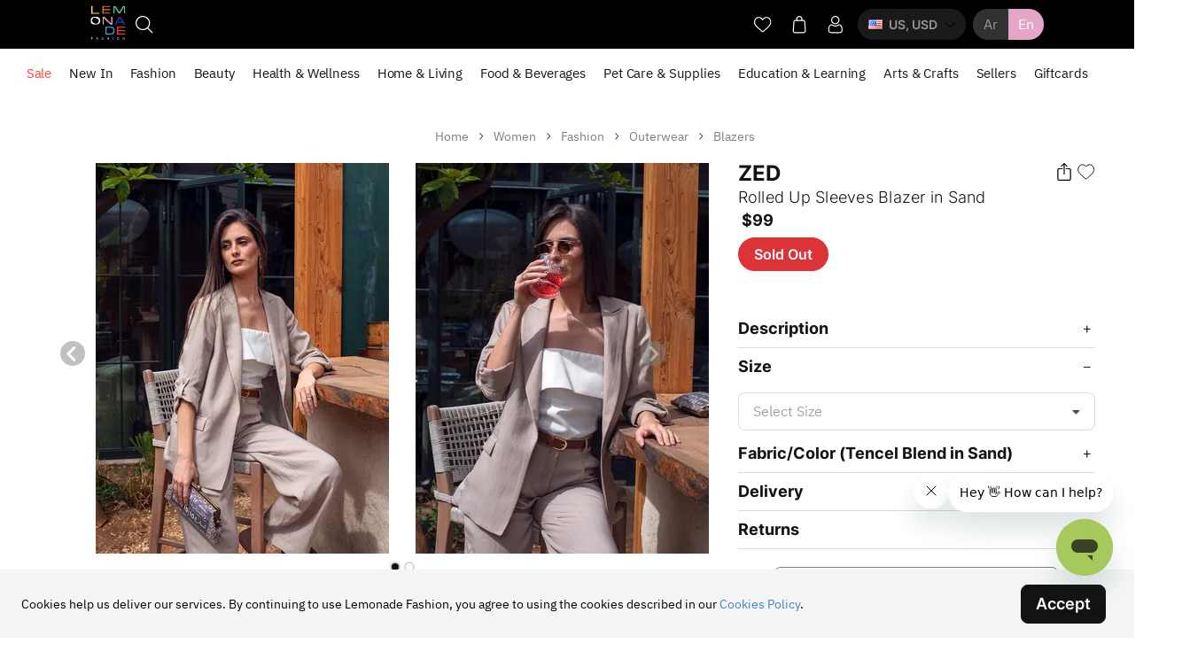

--- FILE ---
content_type: text/html; charset=utf-8
request_url: https://lemonadefashion.com/shopping/rolled-up-sleeves-blazer-in-sand-by-zed
body_size: 3763
content:
<!doctype html><html lang="en"><head><meta charset="utf-8"><meta name="viewport" content="width=device-width,initial-scale=1,shrink-to-fit=no"><meta name="theme-color" content="#131313"><meta name="apple-mobile-web-app-capable" content="yes"><meta name="apple-mobile-web-app-status-bar-style" content="black-translucent"><meta name="apple-mobile-web-app-title" content="Lemonade"><meta name="referrer" content="origin"/><link rel="apple-touch-icon" sizes="57x57" href="https://d1dzdfeb9pwv1s.cloudfront.net/prod/mkt/apple-icon-57x57.png"><link rel="apple-touch-icon" sizes="60x60" href="https://d1dzdfeb9pwv1s.cloudfront.net/prod/mkt/apple-icon-60x60.png"><link rel="apple-touch-icon" sizes="72x72" href="https://d1dzdfeb9pwv1s.cloudfront.net/prod/mkt/apple-icon-72x72.png"><link rel="apple-touch-icon" sizes="76x76" href="https://d1dzdfeb9pwv1s.cloudfront.net/prod/mkt/apple-icon-76x76.png"><link rel="apple-touch-icon" sizes="114x114" href="https://d1dzdfeb9pwv1s.cloudfront.net/prod/mkt/apple-icon-114x114.png"><link rel="apple-touch-icon" sizes="120x120" href="https://d1dzdfeb9pwv1s.cloudfront.net/prod/mkt/apple-icon-120x120.png"><link rel="apple-touch-icon" sizes="144x144" href="https://d1dzdfeb9pwv1s.cloudfront.net/prod/mkt/apple-icon-144x144.png"><link rel="apple-touch-icon" sizes="152x152" href="https://d1dzdfeb9pwv1s.cloudfront.net/prod/mkt/apple-icon-152x152.png"><link rel="apple-touch-icon" sizes="180x180" href="https://d1dzdfeb9pwv1s.cloudfront.net/prod/mkt/apple-icon-180x180.png"><link rel="apple-touch-startup-image" href="https://d1dzdfeb9pwv1s.cloudfront.net/prod/mkt/apple-splash-2048-2732.jpg" media="(device-width: 1024px) and (device-height: 1366px) and (-webkit-device-pixel-ratio: 2) and (orientation: portrait)"><link rel="apple-touch-startup-image" href="https://d1dzdfeb9pwv1s.cloudfront.net/prod/mkt/apple-splash-2732-2048.jpg" media="(device-width: 1024px) and (device-height: 1366px) and (-webkit-device-pixel-ratio: 2) and (orientation: landscape)"><link rel="apple-touch-startup-image" href="https://d1dzdfeb9pwv1s.cloudfront.net/prod/mkt/apple-splash-1668-2388.jpg" media="(device-width: 834px) and (device-height: 1194px) and (-webkit-device-pixel-ratio: 2) and (orientation: portrait)"><link rel="apple-touch-startup-image" href="https://d1dzdfeb9pwv1s.cloudfront.net/prod/mkt/apple-splash-2388-1668.jpg" media="(device-width: 834px) and (device-height: 1194px) and (-webkit-device-pixel-ratio: 2) and (orientation: landscape)"><link rel="apple-touch-startup-image" href="https://d1dzdfeb9pwv1s.cloudfront.net/prod/mkt/apple-splash-1536-2048.jpg" media="(device-width: 768px) and (device-height: 1024px) and (-webkit-device-pixel-ratio: 2) and (orientation: portrait)"><link rel="apple-touch-startup-image" href="https://d1dzdfeb9pwv1s.cloudfront.net/prod/mkt/apple-splash-2048-1536.jpg" media="(device-width: 768px) and (device-height: 1024px) and (-webkit-device-pixel-ratio: 2) and (orientation: landscape)"><link rel="apple-touch-startup-image" href="https://d1dzdfeb9pwv1s.cloudfront.net/prod/mkt/apple-splash-1668-2224.jpg" media="(device-width: 834px) and (device-height: 1112px) and (-webkit-device-pixel-ratio: 2) and (orientation: portrait)"><link rel="apple-touch-startup-image" href="https://d1dzdfeb9pwv1s.cloudfront.net/prod/mkt/apple-splash-2224-1668.jpg" media="(device-width: 834px) and (device-height: 1112px) and (-webkit-device-pixel-ratio: 2) and (orientation: landscape)"><link rel="apple-touch-startup-image" href="https://d1dzdfeb9pwv1s.cloudfront.net/prod/mkt/apple-splash-1620-2160.jpg" media="(device-width: 810px) and (device-height: 1080px) and (-webkit-device-pixel-ratio: 2) and (orientation: portrait)"><link rel="apple-touch-startup-image" href="https://d1dzdfeb9pwv1s.cloudfront.net/prod/mkt/apple-splash-2160-1620.jpg" media="(device-width: 810px) and (device-height: 1080px) and (-webkit-device-pixel-ratio: 2) and (orientation: landscape)"><link rel="apple-touch-startup-image" href="https://d1dzdfeb9pwv1s.cloudfront.net/prod/mkt/apple-splash-1284-2778.jpg" media="(device-width: 428px) and (device-height: 926px) and (-webkit-device-pixel-ratio: 3) and (orientation: portrait)"><link rel="apple-touch-startup-image" href="https://d1dzdfeb9pwv1s.cloudfront.net/prod/mkt/apple-splash-2778-1284.jpg" media="(device-width: 428px) and (device-height: 926px) and (-webkit-device-pixel-ratio: 3) and (orientation: landscape)"><link rel="apple-touch-startup-image" href="https://d1dzdfeb9pwv1s.cloudfront.net/prod/mkt/apple-splash-1170-2532.jpg" media="(device-width: 390px) and (device-height: 844px) and (-webkit-device-pixel-ratio: 3) and (orientation: portrait)"><link rel="apple-touch-startup-image" href="https://d1dzdfeb9pwv1s.cloudfront.net/prod/mkt/apple-splash-2532-1170.jpg" media="(device-width: 390px) and (device-height: 844px) and (-webkit-device-pixel-ratio: 3) and (orientation: landscape)"><link rel="apple-touch-startup-image" href="https://d1dzdfeb9pwv1s.cloudfront.net/prod/mkt/apple-splash-1125-2436.jpg" media="(device-width: 375px) and (device-height: 812px) and (-webkit-device-pixel-ratio: 3) and (orientation: portrait)"><link rel="apple-touch-startup-image" href="https://d1dzdfeb9pwv1s.cloudfront.net/prod/mkt/apple-splash-2436-1125.jpg" media="(device-width: 375px) and (device-height: 812px) and (-webkit-device-pixel-ratio: 3) and (orientation: landscape)"><link rel="apple-touch-startup-image" href="https://d1dzdfeb9pwv1s.cloudfront.net/prod/mkt/apple-splash-1242-2688.jpg" media="(device-width: 414px) and (device-height: 896px) and (-webkit-device-pixel-ratio: 3) and (orientation: portrait)"><link rel="apple-touch-startup-image" href="https://d1dzdfeb9pwv1s.cloudfront.net/prod/mkt/apple-splash-2688-1242.jpg" media="(device-width: 414px) and (device-height: 896px) and (-webkit-device-pixel-ratio: 3) and (orientation: landscape)"><link rel="apple-touch-startup-image" href="https://d1dzdfeb9pwv1s.cloudfront.net/prod/mkt/apple-splash-828-1792.jpg" media="(device-width: 414px) and (device-height: 896px) and (-webkit-device-pixel-ratio: 2) and (orientation: portrait)"><link rel="apple-touch-startup-image" href="https://d1dzdfeb9pwv1s.cloudfront.net/prod/mkt/apple-splash-1792-828.jpg" media="(device-width: 414px) and (device-height: 896px) and (-webkit-device-pixel-ratio: 2) and (orientation: landscape)"><link rel="apple-touch-startup-image" href="https://d1dzdfeb9pwv1s.cloudfront.net/prod/mkt/apple-splash-1242-2208.jpg" media="(device-width: 414px) and (device-height: 736px) and (-webkit-device-pixel-ratio: 3) and (orientation: portrait)"><link rel="apple-touch-startup-image" href="https://d1dzdfeb9pwv1s.cloudfront.net/prod/mkt/apple-splash-2208-1242.jpg" media="(device-width: 414px) and (device-height: 736px) and (-webkit-device-pixel-ratio: 3) and (orientation: landscape)"><link rel="apple-touch-startup-image" href="https://d1dzdfeb9pwv1s.cloudfront.net/prod/mkt/apple-splash-750-1334.jpg" media="(device-width: 375px) and (device-height: 667px) and (-webkit-device-pixel-ratio: 2) and (orientation: portrait)"><link rel="apple-touch-startup-image" href="https://d1dzdfeb9pwv1s.cloudfront.net/prod/mkt/apple-splash-1334-750.jpg" media="(device-width: 375px) and (device-height: 667px) and (-webkit-device-pixel-ratio: 2) and (orientation: landscape)"><link rel="apple-touch-startup-image" href="https://d1dzdfeb9pwv1s.cloudfront.net/prod/mkt/apple-splash-640-1136.jpg" media="(device-width: 320px) and (device-height: 568px) and (-webkit-device-pixel-ratio: 2) and (orientation: portrait)"><link rel="apple-touch-startup-image" href="https://d1dzdfeb9pwv1s.cloudfront.net/prod/mkt/apple-splash-1136-640.jpg" media="(device-width: 320px) and (device-height: 568px) and (-webkit-device-pixel-ratio: 2) and (orientation: landscape)"><link rel="icon" type="image/png" sizes="192x192" href="https://d1dzdfeb9pwv1s.cloudfront.net/prod/mkt/android-icon-192x192.png"><link rel="icon" type="image/png" sizes="32x32" href="https://d1dzdfeb9pwv1s.cloudfront.net/prod/mkt/favicon-32x32.png"><link rel="icon" type="image/png" sizes="96x96" href="https://d1dzdfeb9pwv1s.cloudfront.net/prod/mkt/favicon-96x96.png"><link rel="icon" type="image/png" sizes="16x16" href="https://d1dzdfeb9pwv1s.cloudfront.net/prod/mkt/favicon-16x16.png"><meta name="msapplication-TileColor" content="#ffffff"><meta name="msapplication-TileImage" content="https://d1dzdfeb9pwv1s.cloudfront.net/prod/mkt/ms-icon-144x144.png"><link rel="manifest" href="https://d1dzdfeb9pwv1s.cloudfront.net/prod/mkt/manifest.json" crossorigin><link href="https://d1mmzdvf65cs4s.cloudfront.net" rel="preconnect" crossorigin><link href="https://images.lemonadefashion.com" rel="preconnect" crossorigin><link rel="preload" href="https://d1mmzdvf65cs4s.cloudfront.net/fonts/Inter-Regular.woff2" as="font" type="font/woff2" crossorigin><link rel="preload" href="https://d1mmzdvf65cs4s.cloudfront.net/fonts/Inter-Bold.woff2" as="font" type="font/woff2" crossorigin><link rel="search" type="application/opensearchdescription+xml" title="Lemonade Fashion" href="https://d1dzdfeb9pwv1s.cloudfront.net/prod/mkt/opensearch.xml"><title>Lemonade Fashion</title><link href="https://d1dzdfeb9pwv1s.cloudfront.net/prod/mkt/static/css/16.bfeae4a6.chunk.css" rel="stylesheet"><link href="https://d1dzdfeb9pwv1s.cloudfront.net/prod/mkt/static/css/main.9b41d0af.chunk.css" rel="stylesheet"></head><body><noscript><div style="display:flex;flex-direction:column;padding:60px 16px 0 16px;justify-content:center;align-items:center"><h2 style="display:inline-block;font-weight:700;font-size:1.5em;padding-bottom:16px">Sorry</h2><p style="display:inline-block">You need to enable JavaScript to run this app.</p><p style="display:inline-block;max-width:480px">If you wish to place orders without using the site, you can contact us on instagram <a href="https://instagram.com/lemonade.fashion/" rel="noopener noreferrer" target="_blank">@lemonade.fashion</a></p><p style="display:inline-block;max-width:480px">We would be more than happy to serve you there!</p></div></noscript><div id="root"></div><script>!function(e){function d(d){for(var c,f,n=d[0],o=d[1],b=d[2],u=0,l=[];u<n.length;u++)f=n[u],Object.prototype.hasOwnProperty.call(r,f)&&r[f]&&l.push(r[f][0]),r[f]=0;for(c in o)Object.prototype.hasOwnProperty.call(o,c)&&(e[c]=o[c]);for(i&&i(d);l.length;)l.shift()();return a.push.apply(a,b||[]),t()}function t(){for(var e,d=0;d<a.length;d++){for(var t=a[d],c=!0,f=1;f<t.length;f++){var o=t[f];0!==r[o]&&(c=!1)}c&&(a.splice(d--,1),e=n(n.s=t[0]))}return e}var c={},f={15:0},r={15:0},a=[];function n(d){if(c[d])return c[d].exports;var t=c[d]={i:d,l:!1,exports:{}};return e[d].call(t.exports,t,t.exports,n),t.l=!0,t.exports}n.e=function(e){var d=[];f[e]?d.push(f[e]):0!==f[e]&&{4:1,11:1,12:1,18:1,19:1,20:1,21:1,22:1,23:1,24:1,25:1,26:1,27:1,28:1,29:1,30:1,31:1,32:1,33:1,34:1,35:1,36:1,37:1,38:1,39:1,40:1,41:1,43:1,44:1,45:1,47:1,48:1,49:1,50:1,51:1,54:1,55:1,56:1,57:1,58:1,59:1,60:1,61:1,62:1,63:1,64:1,68:1}[e]&&d.push(f[e]=new Promise((function(d,t){for(var c="static/css/"+({}[e]||e)+"."+{0:"31d6cfe0",1:"31d6cfe0",2:"31d6cfe0",3:"31d6cfe0",4:"be46fff6",5:"31d6cfe0",6:"31d6cfe0",7:"31d6cfe0",8:"31d6cfe0",9:"31d6cfe0",10:"31d6cfe0",11:"4571ab38",12:"a0db4c20",13:"31d6cfe0",17:"31d6cfe0",18:"baefbe0b",19:"3ad495fb",20:"3ad495fb",21:"3ad495fb",22:"3ad495fb",23:"3ad495fb",24:"3ad495fb",25:"3ad495fb",26:"3ad495fb",27:"3ad495fb",28:"3ad495fb",29:"3ad495fb",30:"3ad495fb",31:"3ad495fb",32:"59627eb7",33:"c3602c8b",34:"c3602c8b",35:"5cd843da",36:"5cd843da",37:"5cd843da",38:"4940d552",39:"27a130be",40:"16f358af",41:"b6e3e71d",42:"31d6cfe0",43:"93dd3202",44:"b6e3e71d",45:"b6e3e71d",46:"31d6cfe0",47:"b6e3e71d",48:"02bca700",49:"02bca700",50:"02bca700",51:"b6e3e71d",52:"31d6cfe0",53:"31d6cfe0",54:"b6e3e71d",55:"b6e3e71d",56:"b6e3e71d",57:"b6e3e71d",58:"b6e3e71d",59:"b6e3e71d",60:"b6e3e71d",61:"b6e3e71d",62:"b6e3e71d",63:"b6e3e71d",64:"b6e3e71d",65:"31d6cfe0",66:"31d6cfe0",67:"31d6cfe0",68:"b6e3e71d",69:"31d6cfe0",70:"31d6cfe0",71:"31d6cfe0",72:"31d6cfe0",73:"31d6cfe0",74:"31d6cfe0",75:"31d6cfe0",76:"31d6cfe0",77:"31d6cfe0",78:"31d6cfe0",79:"31d6cfe0",80:"31d6cfe0",81:"31d6cfe0",82:"31d6cfe0",83:"31d6cfe0",84:"31d6cfe0",85:"31d6cfe0"}[e]+".chunk.css",r=n.p+c,a=document.getElementsByTagName("link"),o=0;o<a.length;o++){var b=(i=a[o]).getAttribute("data-href")||i.getAttribute("href");if("stylesheet"===i.rel&&(b===c||b===r))return d()}var u=document.getElementsByTagName("style");for(o=0;o<u.length;o++){var i;if((b=(i=u[o]).getAttribute("data-href"))===c||b===r)return d()}var l=document.createElement("link");l.rel="stylesheet",l.type="text/css",l.onload=d,l.onerror=function(d){var c=d&&d.target&&d.target.src||r,a=new Error("Loading CSS chunk "+e+" failed.\n("+c+")");a.code="CSS_CHUNK_LOAD_FAILED",a.request=c,delete f[e],l.parentNode.removeChild(l),t(a)},l.href=r,document.getElementsByTagName("head")[0].appendChild(l)})).then((function(){f[e]=0})));var t=r[e];if(0!==t)if(t)d.push(t[2]);else{var c=new Promise((function(d,c){t=r[e]=[d,c]}));d.push(t[2]=c);var a,o=document.createElement("script");o.charset="utf-8",o.timeout=120,n.nc&&o.setAttribute("nonce",n.nc),o.src=function(e){return n.p+"static/js/"+({}[e]||e)+"."+{0:"b56ad6c9",1:"f324673f",2:"11d0b792",3:"dda8e92e",4:"1d88162b",5:"0b09cc6b",6:"55adf7f6",7:"2f04af7c",8:"03aa8092",9:"55e2b05d",10:"d93904f2",11:"bac64fb4",12:"f7a2e0a7",13:"3c5a6613",17:"b6336d97",18:"1f889f72",19:"51336d54",20:"5713551b",21:"2e677085",22:"9f98c40c",23:"d4ecb376",24:"f972aa1e",25:"39d05e38",26:"d38ea6d4",27:"fbe01027",28:"39d598e0",29:"cf3d63fe",30:"18b7cb29",31:"3a835bbe",32:"27b391c4",33:"ea67bca3",34:"d377714a",35:"65267993",36:"e4782110",37:"2c770d10",38:"8c5bcdb2",39:"03509dc2",40:"e783fdcd",41:"79b2f6e9",42:"d7b3cc5e",43:"ae521425",44:"8bf803a4",45:"8c997fca",46:"ce63c619",47:"f5da5d4c",48:"8a8e82ba",49:"22e22ecb",50:"6f6e75be",51:"8c5604e8",52:"02da6bde",53:"f9ca6736",54:"dedb8ebd",55:"caae0f64",56:"88556f72",57:"da8b8778",58:"cd0e2062",59:"a0b1f3ee",60:"75348f8e",61:"3b760060",62:"396e4446",63:"f98ebcfc",64:"576867dd",65:"366afde7",66:"e3254a12",67:"11d4f2b7",68:"468c0d8f",69:"d4e2f152",70:"e9ac6a38",71:"9f5992be",72:"dfd25ba6",73:"8fc43e27",74:"6297bca7",75:"027b7f8c",76:"add21381",77:"823eaa13",78:"47613e59",79:"cc65c286",80:"a90738ec",81:"34ab8923",82:"826e2c7b",83:"328b0027",84:"ec29e68e",85:"25b1ed75"}[e]+".chunk.js"}(e);var b=new Error;a=function(d){o.onerror=o.onload=null,clearTimeout(u);var t=r[e];if(0!==t){if(t){var c=d&&("load"===d.type?"missing":d.type),f=d&&d.target&&d.target.src;b.message="Loading chunk "+e+" failed.\n("+c+": "+f+")",b.name="ChunkLoadError",b.type=c,b.request=f,t[1](b)}r[e]=void 0}};var u=setTimeout((function(){a({type:"timeout",target:o})}),12e4);o.onerror=o.onload=a,document.head.appendChild(o)}return Promise.all(d)},n.m=e,n.c=c,n.d=function(e,d,t){n.o(e,d)||Object.defineProperty(e,d,{enumerable:!0,get:t})},n.r=function(e){"undefined"!=typeof Symbol&&Symbol.toStringTag&&Object.defineProperty(e,Symbol.toStringTag,{value:"Module"}),Object.defineProperty(e,"__esModule",{value:!0})},n.t=function(e,d){if(1&d&&(e=n(e)),8&d)return e;if(4&d&&"object"==typeof e&&e&&e.__esModule)return e;var t=Object.create(null);if(n.r(t),Object.defineProperty(t,"default",{enumerable:!0,value:e}),2&d&&"string"!=typeof e)for(var c in e)n.d(t,c,function(d){return e[d]}.bind(null,c));return t},n.n=function(e){var d=e&&e.__esModule?function(){return e.default}:function(){return e};return n.d(d,"a",d),d},n.o=function(e,d){return Object.prototype.hasOwnProperty.call(e,d)},n.p="https://d1dzdfeb9pwv1s.cloudfront.net/prod/mkt/",n.oe=function(e){throw console.error(e),e};var o=this.webpackJsonplemonadefrontend=this.webpackJsonplemonadefrontend||[],b=o.push.bind(o);o.push=d,o=o.slice();for(var u=0;u<o.length;u++)d(o[u]);var i=b;t()}([])</script><script src="https://d1dzdfeb9pwv1s.cloudfront.net/prod/mkt/static/js/16.4c3a6d66.chunk.js"></script><script src="https://d1dzdfeb9pwv1s.cloudfront.net/prod/mkt/static/js/main.82dd1963.chunk.js"></script></body></html>

--- FILE ---
content_type: image/svg+xml
request_url: https://d1dzdfeb9pwv1s.cloudfront.net/prod/mkt/static/media/heart-v2.7b613f87.svg
body_size: 750
content:
<svg width="21" height="19" viewBox="0 0 21 19" fill="none" xmlns="http://www.w3.org/2000/svg">
<path d="M10.1309 17.875C9.8637 17.875 9.60608 17.7772 9.40532 17.5995C8.64707 16.9295 7.91602 16.2998 7.27105 15.7444L7.26775 15.7415C5.37678 14.1131 3.74386 12.7068 2.60771 11.3215C1.33766 9.77279 0.746094 8.30442 0.746094 6.7003C0.746094 5.14176 1.27494 3.70392 2.2351 2.65144C3.20672 1.58651 4.53992 1 5.98954 1C7.073 1 8.06524 1.34615 8.93862 2.02875C9.3794 2.3733 9.77892 2.79499 10.1309 3.28686C10.483 2.79499 10.8824 2.3733 11.3233 2.02875C12.1967 1.34615 13.189 1 14.2724 1C15.7219 1 17.0553 1.58651 18.0269 2.65144C18.987 3.70392 19.5157 5.14176 19.5157 6.7003C19.5157 8.30442 18.9243 9.77279 17.6543 11.3213C16.5181 12.7068 14.8853 14.113 12.9946 15.7412C12.3485 16.2975 11.6163 16.9282 10.8564 17.5998C10.6557 17.7772 10.398 17.875 10.1309 17.875Z" fill="white" stroke="black"/>
</svg>


--- FILE ---
content_type: application/javascript
request_url: https://d1dzdfeb9pwv1s.cloudfront.net/prod/mkt/static/js/18.1f889f72.chunk.js
body_size: 131819
content:
/*! For license information please see 18.1f889f72.chunk.js.LICENSE.txt */
(this.webpackJsonplemonadefrontend=this.webpackJsonplemonadefrontend||[]).push([[18,1,7,10],{1141:function(e,t,n){"use strict";var i=n(7),r=n(0),a=(n(3),n(1177)),o=function(e){var t=e.debounceTimeMs,n=e.children,o=Object(r.useState)({width:window.innerWidth,height:window.innerHeight}),s=Object(i.a)(o,2),c=s[0],l=s[1];return Object(r.useEffect)((function(){var e=!0,n=Object(a.a)((function(){e&&l({width:window.innerWidth,height:window.innerHeight})}),t);return window.addEventListener("resize",n),function(){e=!1,window.removeEventListener("resize",n)}}),[t]),"function"===typeof n?n(c.width,c.height):n};o.defaultProps={debounceTimeMs:500},t.a=o},1142:function(e,t,n){"use strict";var i=n(5),r=n(2),a=n(7),o=n(0),s=n(6),c=n(312),l=n.n(c),u=n(1223),d=function(e){return"string"===typeof e?e.split(".").join(" ").trim():e instanceof HTMLElement?e.className:""},p=n(1),f=function(e){var t=e.activeSlideKey,n=e.ContainerEl,i=e.children,a=e.containerClass,s=e.getSwiper,c=e.getSwiper2,d=e.navigation,f=e.noSwiping,h=e.pagination,m=e.parallax,b=e.parallaxEl,g=e.WrapperEl,j=e.wrapperClass,v=e.rebuildOnUpdate,x=e.renderNextButton,O=e.renderPagination,y=e.renderParallax,w=e.renderPrevButton,k=e.renderScrollbar,C=e.rtl,S=e.scrollbar,_=e.shouldSwiperUpdate,T=e.slideClass,E=e.loop,P=Object(o.useRef)(null),D=Object(o.useRef)(null),I=function(){if(!t)return null;var e=0,n=E?1:0;return o.Children.forEach(i,(function(i){Object(o.isValidElement)(i)&&(i.key===t&&(e=n),n+=1)})),e},M=function(e){e&&!e.destroyed&&("function"===typeof s&&s(e),"function"===typeof c&&c(e))};Object(o.useEffect)((function(){null!=D.current&&D.current.destroy(!0,!0),P.current&&(D.current=new u.a(P.current,l()({},e))),M(D.current)}),[e.updateKey]);return Object(o.useEffect)((function(){P.current&&null==D.current&&(D.current=new u.a(P.current,l()({},e)));var t=I();return null!=D.current&&null!=t&&D.current.slideTo(t),function(){null!=D.current&&(D.current.destroy(!0,!0),D.current=null)}}),[]),Object(o.useEffect)((function(){if(null!=D.current){if(v)throw new Error("rebuildOnUpdate is not allowed.");if(_){var e,t;null!=D.current&&D.current.update();var n=null!==(e=null===(t=D.current)||void 0===t?void 0:t.slides.length)&&void 0!==e?e:0;if(n<=D.current.activeIndex){var i=Math.max(n-1,0);D.current.slideTo(i)}}var r=I();null!=r&&D.current.slideTo(r)}})),Object(o.useEffect)((function(){M(D.current)}),[D]),i&&n&&g?function(e){var t=!0;return Array.isArray(e)?o.Children.forEach(e,(function(e){Object(o.isValidElement)(e)||(t=!1)})):t=Object(o.isValidElement)(e),t}(i)?Object(p.jsxs)(n,{className:a,dir:C?"rtl":"ltr",ref:P,children:[m&&b&&y&&y(e),Object(p.jsx)(g,{className:j,children:o.Children.map(i,(function(e){if(t=e,!Object(o.isValidElement)(t)||"string"!==typeof t.type&&"function"!==typeof t.type&&"object"!==typeof t.type)return null;var t,n=[T,e.props.className];return f&&n.push("swiper-no-swiping"),Object(o.cloneElement)(e,Object(r.a)(Object(r.a)({},e.props),{},{className:n.join(" ").trim()}))}))}),h&&h.el&&O&&O(e),S&&S.el&&k&&k(e),d&&d.nextEl&&x&&x(e),d&&d.prevEl&&w&&w(e)]}):(console.warn("Children should be react element or an array of react element!!"),null):null};f.defaultProps={containerClass:"swiper-container",wrapperClass:"swiper-wrapper",slideClass:"swiper-slide",ContainerEl:"div",WrapperEl:"div",renderScrollbar:function(e){var t=e.scrollbar;return t?Object(p.jsx)("div",{className:d(t.el)}):null},renderPagination:function(e){var t=e.pagination;return t?Object(p.jsx)("div",{className:d(t.el)}):null},renderPrevButton:function(e){var t=e.navigation;return t?Object(p.jsx)("div",{className:d(t.prevEl)}):null},renderNextButton:function(e){var t=e.navigation;return t?Object(p.jsx)("div",{className:d(t.nextEl)}):null},renderParallax:function(e){var t=e.parallaxEl;return t?Object(p.jsx)("div",{className:d(t.el),"data-swiper-parallax":t.value}):null}},f.displayName="ReactIdSwiper";var h,m=f;n(3);var b,g=s.b.div(h||(h=Object(i.a)(["\n  position: absolute;\n  top: 50%;\n  width: 28px;\n  height: 28px;\n  border-radius: 50%;\n  margin-top: -32px;\n  z-index: 10;\n  font-size: 20px;\n  cursor: pointer;\n  transition: all 100ms ease-in-out;\n  background-color: grey;\n  &:hover {\n    box-shadow: 0px 4px 10px rgba(0, 0, 0, 0.2); /* Softer shadow on hover */\n    opacity: 0.9;\n  }\n  ",";\n  opacity: 0.5;\n  &::after {\n    position: absolute;\n    color: #f3f3f3;\n    top: 4px;\n     ",": 6px;\n    content: '","';\n    font-weight: 400;\n    font-style: normal;\n    font-family: 'Icons';\n  }\n\n  @media (max-width: 768px) {\n    display: none;\n  }\n"])),(function(e){return e.isRtl?e.next?"left: 2.5rem":"right: -2.5rem":e.next?"right: 2.5em":"left: -2.5rem"}),(function(e){return e.isRtl?e.next?"left":"right":e.next?"right":"left"}),(function(e){return e.isRtl?e.next?"\uf053":"\uf054":e.next?"\uf054":"\uf053"})),j=n(409),v=(n(1219),function(e){var t=e.children,n=e.getSwiper,i=e.maxWidth,s=e.onClickSlide,c=e.params,l=e.updateKey,u=e.withNavigation,d=e.isRtl,f=e.swiperList,h=Object(j.a)(),b=Object(o.useState)(null),v=Object(a.a)(b,2),O=v[0],y=v[1],w=Object(o.useState)(c.loop),k=Object(a.a)(w,1)[0],C=Object(o.useState)(null),S=Object(a.a)(C,2),_=S[0],T=S[1],E="".concat("ui-swiper-slides-wrapper-internal-78f721f2-").concat(h);Object(o.useEffect)((function(){O&&!O.destroyed&&(O.changeDirection(d?"rtl":"ltr"),O.update(),O.slideTo(O.realIndex,0))}),[d,O]);var P=Object(o.useCallback)((function(){if(O){if(O.destroyed)return;O.slideNext(),O.update()}}),[O]),D=Object(o.useCallback)((function(){if(O){if(O.destroyed)return;O.slidePrev(),O.update()}}),[O]);if(c.rebuildOnUpdate)throw new Error("rebuildOnUpdate is broken by design.");Object(o.useEffect)((function(){if(c.loop!==k)throw new Error("You are not allowed to change the loop param of a swiper.")}),[c.loop,k]),Object(o.useEffect)((function(){for(var e=document.querySelectorAll(".".concat(E," .swiper-slide")),t=[],n=function(n){var i=e[n].getAttributeNode("data-swiper-slide-index");if(null==i)return"continue";var r=parseInt(i.value,10);t.push((function(){s&&s(r)})),e[n].addEventListener("click",t[n])},i=0;i<e.length;++i)n(i);return function(){for(var n=0;n<e.length;++n)e[n].removeEventListener("click",t[n])}}),[E,s,l]);var I=Object(o.useCallback)((function(){document.querySelectorAll(".".concat(E," video")).forEach((function(e){e.muted=!0}))}),[E]);Object(o.useEffect)((function(){var e=function(){I()};return window.addEventListener("resize",e),function(){return window.removeEventListener("resize",e)}}),[I]),Object(o.useEffect)((function(){O&&!O.destroyed&&(I(),O.on("slideChange",(function(){T(O.realIndex)})))}),[O,I]);var M=o.Children.count(t)-(Number(c.slidesPerView)||1),N=u&&(c.loop||_<M),A=u&&(c.loop||_>0);return Object(p.jsxs)(x,{maxWidth:i,swiperList:f,children:[N&&Object(p.jsx)(g,{onClick:P,next:!0,isRtl:d}),A&&Object(p.jsx)(g,{onClick:D,prev:!0,isRtl:d}),Object(p.jsx)("div",{className:E,children:Object(p.jsx)(m,Object(r.a)(Object(r.a)({},c),{},{getSwiper:y,getSwiper2:n,updateKey:l,children:t}))})]})});v.defaultProps={withNavigation:!1};var x=s.b.div(b||(b=Object(i.a)(["\n  position: relative;\n  ",";\n   direction: ",";\n  ","\n"])),(function(e){return e.maxWidth&&"max-width: ".concat(e.maxWidth)}),(function(e){return e.isRtl?"rtl":"ltr"}),(function(e){return e.swiperList&&".swiper-slide {\n      will-change: transform;\n      flex-shrink: 1 !important;\n      width: fit-content;\n    }"}));t.a=v},1145:function(e,t,n){"use strict";n.d(t,"a",(function(){return r}));var i=n(3),r={SHOPPING_GRID:"shopping-grid",COMPLETE_THE_LOOK:"complete-the-look",COMPLETE_THE_LOOK_IN_MODAL:"complete-the-look-in-modal",HOMEPAGE_SWIPER:"homepage-swiper"};n.n(i).a.oneOf([r.SHOPPING_GRID,r.COMPLETE_THE_LOOK,r.COMPLETE_THE_LOOK_IN_MODAL,r.HOMEPAGE_SWIPER])},1146:function(e,t,n){"use strict";t.a=function(){return[360,600,768,992,1200,1400,1600]}},1147:function(e,t,n){"use strict";var i=n(0),r=n(36),a=n(1160),o=n(1);var s=n(392),c=n(10),l=n.n(c),u=n(28),d=n(7),p=n(86),f=n(15),h=function(e,t){var n=Object(i.useState)(null),r=Object(d.a)(n,2),a=r[0],o=r[1];return Object(i.useEffect)((function(){if(null!=e&&""!==e){var n=!1,i=function(){var i=Object(u.a)(l.a.mark((function i(r){var a;return l.a.wrap((function(i){for(;;)switch(i.prev=i.next){case 0:return i.prev=0,i.next=3,Object(f.a)().getMetaData(e,t,r);case 3:if(a=i.sent,!n){i.next=6;break}return i.abrupt("return");case 6:a.data.success?o(a.data.seo_data):(p.b.error(a.data.message),o(null)),i.next=15;break;case 9:if(i.prev=9,i.t0=i.catch(0),!n){i.next=13;break}return i.abrupt("return");case 13:Object(f.b)(i.t0,p.b.error),o(null);case 15:case"end":return i.stop()}}),i,null,[[0,9]])})));return function(e){return i.apply(this,arguments)}}(),r=Object(f.d)();return i(r),function(){n=!0,r.cancel()}}}),[e,t]),a},m=function(e){var t=e.notFound,n=e.noIndex,i=Object(r.useLocation)(),c=h(i.pathname,t);return null==c?null:Object(o.jsxs)(a.a,{children:[Object(o.jsx)("title",{children:c.title}),n&&Object(o.jsx)("meta",{name:"robots",content:"noindex"}),Object(o.jsx)("meta",{name:"description",content:c.description}),Object(o.jsx)("meta",{property:"og:type",content:c.type?c.type:"website"}),Object(o.jsx)("meta",{property:"og:title",content:c.title}),Object(o.jsx)("meta",{property:"og:description",content:c.description}),Object(o.jsx)("meta",{property:"og:image",content:c.image}),Object(o.jsx)("meta",{property:"og:url",content:Object(s.a)(c.page_route)}),Object(o.jsx)("meta",{property:"og:keywords",content:c.keywords}),Object(o.jsx)("link",{rel:"canonical",href:Object(s.a)(c.page_route)})]})};m.defaultProps={noIndex:!1,notFound:!1};t.a=m},1148:function(e,t,n){"use strict";var i,r,a,o,s,c,l,u=n(5),d=n(0),p=n(6),f=n(309),h=n(394),m=n(388),b=n(35),g=n(138),j=n(176),v=n.n(j),x=n(102),O=n(234),y=n(400),w=n(401),k=n(402),C=n(177),S=n(53),_=n(51),T=n.p+"static/media/arrow-right.a5e837d9.svg",E=n.p+"static/media/arrow-left.68a57b20.svg",P=n(175),D=n(1),I=function(e){var t=e.noName,n=e.forPopup,i=e.promotion,r=e.invertedColors,a=e.onSubscribe,o=e.smaller,s=e.customAction,c=e.removeTitle,l=e.content,u=Object(d.useRef)(null),p=Object(k.a)(t,i,a),f=p.name,h=p.email,m=p.waiting,j=p.finished,_=p.errorMessage,I=p.errorCounter,M=p.onChangeName,N=p.onChangeEmail,A=p.validateAndSubmit,z=Object(b.b)().t,R=Object(P.b)().translate,F=Object(d.useContext)(S.a).isLocaleRTL();if(Object(d.useEffect)((function(){_&&u.current&&Object(C.a)(u.current)}),[I,_,u]),j)return Object(D.jsx)(w.a,{newDesign:!0});var L=F?se:oe;return Object(D.jsx)(g.a,{query:"(min-width: 360px)",children:function(e){return Object(D.jsx)(re,{children:Object(D.jsxs)(ie,{error:!!_,loading:m,size:e&&!o?"large":"small",onSubmit:A,unstackable:!0,children:[Object(D.jsx)(O.a,{ref:u,error:!0,compact:o,size:"tiny",content:_}),n?Object(D.jsx)(ce,{translate:R,email:h,onChangeEmail:N,removeTitle:c,t:z,invertedColors:r,content:l}):Object(D.jsxs)(D.Fragment,{children:[!t&&Object(D.jsx)(ae,{name:"name",fluid:!0,placeholder:R("web.site_footer.sign_up_section.name_placeholder"),value:f,onChange:M}),!s&&Object(D.jsx)(L,{name:"email",fluid:!0,placeholder:R("web.site_footer.sign_up_section.email_placeholder"),"aria-label":"email",value:h,dir:"ltr",actionPosition:F?"left":"right",onChange:N,action:{icon:F?Object(D.jsx)("img",{src:E,alt:"Submit",style:{height:"15px",cursor:"pointer"}}):Object(D.jsx)("img",{src:T,alt:"Submit",style:{height:"15px",cursor:"pointer"}})}}),s&&Object(D.jsx)(v.a.Input,{name:"email",fluid:!0,placeholder:R("web.site_footer.sign_up_section.email_placeholder"),"aria-label":"email",value:h,onChange:N,action:s}),!o&&Object(D.jsx)(x.a,{submit:!0,taller:!0,fluid:!0,isToken:!0,content:"web.site_footer.sign_up_section.subscribe_button_text",noMargin:!0}),Object(D.jsx)(y.a,{squeezeToTop:o,white:r})]})]})})}})};I.defaultProps={noName:!1,smaller:!1,invertedColors:!1};var M,N,A,z,R,F,L,W,U,B,H,V,q,Y,Z,K,G,X,Q,J,$,ee,te,ne,ie=Object(p.b)(v.a)(i||(i=Object(u.a)(["\n  &.ui.loading:before {\n    background: unset !important;\n  }\n"]))),re=p.b.div(r||(r=Object(u.a)(["\n  padding-top: 12px;\n  @media screen and (min-width: 375px) { max-width: 310px; }\n  @media screen and (min-width: 411px) { max-width: 310px; }\n  @media screen and (min-width: 600px) { max-width: 310px; }\n  @media screen and (min-width: 940px) { max-width: 310px; }\n  @media screen and (min-width: 992px) { max-width: 400px; }\n  @media screen and (min-width: 1600px) { max-width: 500px; }\n  width: 100%;\n"]))),ae=Object(p.b)(v.a.Input)(a||(a=Object(u.a)(["\n.ui input {\n  background-color: rgba(0, 0, 0, 0) !important;\n  color: white !important;\n  border: 0.5px solid white !important;\n}\n.ui.input input, .ui.input input::placeholder {\n  text-align: left;\n  padding: 0.8em !important;\n  border-radius: 40px !important;\n}\n"]))),oe=Object(p.b)(v.a.Input)(o||(o=Object(u.a)(['\n.ui input {\n  background-color: rgba(0, 0, 0, 0) !important;\n  color: white !important;\n  border: 0.5px solid white !important;\n}\n  .ui.input input, .ui.input input::placeholder {\n    text-align: left;\n    padding: 0.8em !important;\n    background-color: transparent;\n    border-radius: 40px !important;\n  }\n  .ui.input .button {\n    position: absolute;\n    top: 50%; /* Center vertically */\n    right: 1%;\n    transform: translateY(-50%);\n    background-color: #5A9DD4 !important;\n    width: 35px !important; /* Set the width */\n    height: 35px !important; /* Set the height */\n    border-radius: 20px !important; /* Half of width/height to make it a circle */\n    /* Adjust alignment as needed, for example: */\n    display: flex;\n    align-items: center;\n    justify-content: center;\n    z-index: 5;\n    @media (max-width: 767px) { /* Apply for screens smaller than 768px */\n    width: 25px !important; /* Smaller width */\n    height: 25px !important; /* Smaller height */\n  }\n  }\n  && .ui.action.input:not([class*="left action"]) > input {\n    border-top-right-radius: 40px !important;\n    border-bottom-right-radius: 40px !important;\n    border-right-color: white !important;\n  }\n']))),se=Object(p.b)(v.a.Input)(s||(s=Object(u.a)(['\n.ui input {\n  background-color: rgba(0, 0, 0, 0) !important;\n  color: white !important;\n  border: 0.5px solid white !important;\n}\n.ui.input input, .ui.input input::placeholder {\n  text-align: left;\n  padding: 0.8em !important;\n  background-color: transparent;\n  border-radius: 40px !important;\n}\n.ui.input .button {\n  position: absolute;\n  top: 50%; /* Center vertically */\n  right: 1%;\n  transform: translateY(-50%);\n  background-color: #5A9DD4 !important;\n  width: 35px !important;\n  height: 35px !important;\n  border-radius: 20px !important;\n  display: flex;\n  align-items: center;\n  justify-content: center;\n  z-index: 5;\n  @media (max-width: 767px) { /* Apply for screens smaller than 768px */\n    width: 25px !important; /* Smaller width */\n    height: 25px !important; /* Smaller height */\n  }\n}\n&& .ui.action.input:not([class*="right action"]) > input {\n  border-top-left-radius: 40px !important;\n  border-bottom-left-radius: 40px !important;\n  border-left-color: white !important;\n}\n']))),ce=function(e){var t=e.t,n=e.translate,i=e.email,r=e.onChangeEmail,a=e.content;return Object(D.jsxs)(le,{vertical:!0,children:[Object(D.jsx)(ue,{name:"email",fluid:!0,placeholder:n("web.site_footer.sign_up_section.subscribe_with_popup.enter_email_placeholder"),value:i,onChange:r}),Object(D.jsx)(x.a,{submit:!0,color:"solid",boxy:!0,fontWeight:"100",content:t(a)})]})},le=Object(p.b)(_.a)(c||(c=Object(u.a)(["\n  .lf-nice-button.solid {\n    margin-top: 60px;\n    font-size: 18px;\n    padding: 12px 22px 12px 22px;\n\n    @media screen and (max-width: 768px) {\n      margin-top: 14px;\n      font-size: 12px;\n      padding: 8px;\n      max-height: 50%;\n    }\n  }\n"]))),ue=p.b.input(l||(l=Object(u.a)(["\n  border: 1px solid black !important;\n  border-radius: 0 !important;\n  background-color: transparent !important;\n\n  @media screen and (max-width: 768px) {\n    width: 60% !important;\n    font-size: 12px !important;\n    background-color: transparent !important;\n  }\n"]))),de=I,pe=n(310),fe=p.b.p(M||(M=Object(u.a)(["\n  padding: 15px 6px;\n  max-width: 360px;\n  color: #131313;\n  font-weight: 300;\n  font-size: 1em;\n  line-height: 1.5;\n  @media screen and (min-width: 360px) { font-size: 1.1em; }\n  @media screen and (min-width: 375px) { font-size: 1.2em; }\n  @media screen and (min-width: 768px) { font-size: 1.2em; }\n"]))),he=p.b.div(N||(N=Object(u.a)(["\n  @media screen and (max-width: 768px) {\n    margin-left: 12%;\n    margin-right: 12%;\n  }\n"]))),me=function(e){var t=Object(d.useContext)(m.a),n=t?t.getSiteFooterInfo():null;return Object(D.jsx)("div",{children:e.newDesign?Object(D.jsxs)(he,{children:[n&&Object(D.jsx)("div",{style:{color:"white"},children:Object(D.jsx)(pe.a,{smaller:!0,color:"white",fontWeight:700,noMarginBottom:!0,children:Object(D.jsx)(b.a,{text:n.subscribeSectionTitle,isToken:!0})})}),Object(D.jsx)(de,{smaller:!0})]}):Object(D.jsxs)(D.Fragment,{children:[Object(D.jsx)(fe,{children:n&&Object(D.jsx)(b.a,{text:n.subscribeSectionText,isToken:!0})}),Object(D.jsx)(h.a,{smaller:!0})]})})},be=n(100),ge=n(389),je=n(109),ve=n.n(je),xe=n.p+"static/media/linkedin.6f0ce77c.svg",Oe=n.p+"static/media/tiktok.7dc13092.svg",ye=n.p+"static/media/instagram.93cd8cbb.svg",we=p.b.div(A||(A=Object(u.a)(["\n  position: relative;\n  display: flex;\n  padding-top: 16px;\n  z-index: 5;\n  padding-bottom: 16px;\n"]))),ke=p.b.img(z||(z=Object(u.a)(["\n  cursor: pointer;\n  width: ","px;\n  height: ","px;\n  max-width: ","px;\n  max-height: ","px;\n  ",";\n"])),(function(e){return e.size}),(function(e){return e.size}),(function(e){return e.size}),(function(e){return e.size}),(function(e){return e.circular&&"border-radius: 50%;"})),Ce=function(e){var t=Object(d.useContext)(m.a),n=t?t.getSiteFooterInfo():null,i=n?n.socialMediaIcons:[];return Object(D.jsx)(we,{children:i.map((function(t){return Object(D.jsx)(ge.a,{to:t.to,children:"linkedin"===t.name?Object(D.jsx)(ke,{src:xe,name:"Linkedin",alt:"Linkedin Icon",width:20,height:25,style:{color:e.isNewDesign?"#FFFFFF":"#131313",marginLeft:"8px",marginRight:"10px"}}):"tiktok"===t.name?Object(D.jsx)(ke,{src:Oe,name:"TikTok",alt:"TikTok Icon",width:20,height:25,style:{color:e.isNewDesign?"#FFFFFF":"#131313"}}):"instagram"===t.name?Object(D.jsx)(ke,{src:ye,name:"Instagram",alt:"Instagram Icon",width:20,height:25,style:{color:e.isNewDesign?"#FFFFFF":"#131313",marginLeft:"2px",marginRight:"4px",paddingTop:"2px"}}):Object(D.jsx)(ve.a,{name:t.name,size:"large",style:{color:e.isNewDesign?"#FFFFFF":"#131313"}})},t.name)}))})},Se=p.b.div(R||(R=Object(u.a)(["\n  margin-left: 14%;\n  margin-right: 14%;\n  display: flex;\n  width: 100%;\n  flex-direction: row;\n  justify-content: ",";\n  @media screen and (max-width: 768px) {\n    margin-top: 16px;\n    margin-bottom: 20px;\n  }\n"])),(function(e){return e.newDesign?"space-between":"flex-start"})),_e=function(e){return Object(D.jsxs)(Te,{children:[Object(D.jsx)(Ee,{newDesign:e.newDesign,children:Object(D.jsx)(b.a,{text:e.info.title,isToken:!0})}),e.info.links.map((function(t){return Object(D.jsx)(Pe,{to:t.to,newDesign:e.newDesign,children:Object(D.jsx)("span",{children:Object(D.jsx)(b.a,{text:t.name,isToken:!0})})},t.key)}))]})},Te=p.b.div(F||(F=Object(u.a)(["\nfont-size: 14px !important;\n-webkit-margin-end: 44px;\nmargin-inline-end: 44px;\n@media screen and (min-width: 768px) { \n  -webkit-margin-end: 52px; // Increased margin for larger screens\n  margin-inline-end: 52px; // Increased margin for larger screens\n}\n@media screen and (min-width: 992px) { \n  -webkit-margin-end: 68px; // Further increased margin for even larger screens\n  margin-inline-end: 68px; // Further increased margin for even larger screens\n}\n&:last-child { \n  -webkit-margin-end: 0; \n  margin-inline-end: 0; \n}\n"]))),Ee=p.b.div(L||(L=Object(u.a)(["\n  color: ",";\n  font-size: 1.2em;\n  line-height: 2;\n  @media screen and (min-width: 411px) { font-size: 1.15em; }\n  @media screen and (min-width: 1200px) { font-size: 1.2em; }\n  @media screen and (min-width: 1600px) { font-size: 1.3em; }\n  font-weight: 600;\n  text-align: start;\n  margin-top: 12px;\n  margin-bottom: 16px;\n  -webkit-margin-end: 80px;\n  margin-inline-end: 80px;\n"])),(function(e){return e.newDesign?"#FFFFFF":"#131313"})),Pe=Object(p.b)(be.a)(W||(W=Object(u.a)(["\n  display: block;\n  color: ",";\n  transition: color 300ms ease;\n  font-weight: 10;\n  padding: 12px 0;\n  font-size: 0.75em;\n  @media screen and (min-width: 411px) {\n    font-size: 0.85em;\n  }\n  @media screen and (min-width: 1200px) {\n    font-size: 0.95em;\n  }\n  &:hover {\n    color: ",";\n  }\n  @media screen and (min-width: 768px) and (max-width: 1000px) {\n    width: 120px;\n  }\n"])),(function(e){return e.newDesign?"#FFFFFF":"#131313"}),(function(e){return e.newDesign?"#FFFFFF":"#131313"})),De=function(e){var t=Object(d.useContext)(m.a),n=t?t.getSiteFooterInfo():null;return Object(D.jsxs)(Se,{newDesign:!0,children:[n&&Object(D.jsx)(_e,{info:n.usefulLinks1,newDesign:e.newDesign}),Object(D.jsxs)("section",{children:[n&&Object(D.jsx)(_e,{info:n.usefulLinks2,newDesign:e.newDesign}),Object(D.jsx)(Ce,{isNewDesign:!0})]})]})},Ie=p.b.div(U||(U=Object(u.a)(["\n  display: flex;\n  align-items: center;\n  font-size: 0.8em;\n  padding: 8px 0;\n  color: ",";\n"])),(function(e){return e.newDesign?"#231F20":"#fff"})),Me=function(e){var t=Object(d.useContext)(m.a),n=t?t.getSiteFooterInfo():{copyrightStatement:""};return Object(D.jsx)(Ie,{newDesign:e.newDesign,children:t&&Object(D.jsxs)("p",{children:["\xa9 ",n.copyrightStatement]})})},Ne=n(36),Ae=n(1153),ze=n(1154),Re="https://lemonadefashion.app.link/lf-footer",Fe=p.b.p(B||(B=Object(u.a)(["\n  font-weight: 700;\n  margin-right: 1em;\n  color: #FFFFFF;\n"]))),Le=p.b.img(H||(H=Object(u.a)(["\n  display: block;\n  cursor: pointer;\n  width: ","px;\n  height: ","px;\n  max-width: ","px;\n  max-height: ","px;\n"])),(function(e){return e.width}),(function(e){return e.height}),(function(e){return e.width}),(function(e){return e.height})),We=p.b.div(V||(V=Object(u.a)(["\n  display: flex;\n  padding-top: 10px;\n  margin-bottom: 10px;\n  @media screen and (max-width: 1000px) and (min-width: 768px) {\n    padding-top: 9px;\n  }\n  @media screen and (min-width: 1000px) {\n    padding-top: 8px;\n  }\n"]))),Ue=function(){return Object(D.jsx)(We,{children:Object(D.jsxs)(_.a,{style:{alignItems:"center",justifyContent:"space-between"},children:[Object(D.jsx)(Fe,{children:Object(D.jsx)(b.a,{text:"Download The App"})}),Object(D.jsx)(ge.a,{to:Re,style:{margin:"0.5em"},children:Object(D.jsx)(Le,{src:Ae.a,alt:"app",width:100,height:50})},"appStoreLink-1"),Object(D.jsx)(ge.a,{to:Re,children:Object(D.jsx)(Le,{src:ze.a,alt:"app",width:100,height:50})},"appStoreLink-2")]})})},Be=p.b.div(q||(q=Object(u.a)(["\n  display: flex;\n  flex-direction: column;\n  padding-top: 20px;\n  @media screen and (max-width: 1000px) and (min-width: 768px) {\n    width: 300px;\n    padding-top: 9px;\n  }\n  @media screen and (min-width: 1000px) {\n    padding-top: 8px;\n  }\n"]))),He=function(){return Object(D.jsx)(Be,{children:Object(D.jsx)(Ue,{})})},Ve=n.p+"static/media/logo.cbf2ddef.gif",qe=p.b.div(Y||(Y=Object(u.a)(["\n  width: 100vw;\n  background-color: #F3FF65;\n  padding-left: 8%;\n  padding-right: 8%;\n"]))),Ye=p.b.div(Z||(Z=Object(u.a)(["\n  display: flex;\n  align-items: center;\n  justify-content: center;\n  font-size: 0.8em;\n  padding: 12px 0;\n"]))),Ze=Object(p.b)(be.a)(K||(K=Object(u.a)(["\n  color: #231F20;\n  font-size: 1.2em;\n  &:hover {\n    color:rgb(78, 77, 77);\n    text-decoration: underline;\n    cursor: pointerl\n    }\n  "]))),Ke=function(){return Object(D.jsx)(qe,{children:Object(D.jsx)(f.b,{children:Object(D.jsx)(Ye,{children:Object(D.jsx)(Ze,{to:"/seller-application",children:"Become a Lemonade Seller"})})})})},Ge=function(e){return"/checkout"===Object(Ne.useLocation)().pathname?Object(D.jsx)(Je,{removeGap:e.removeGap}):Object(D.jsx)($e,{removeGap:e.removeGap})};Ge.defaultProps={removeGap:!1};var Xe,Qe=new URLSearchParams(window.location.search).get("minimal"),Je=function(e){var t=e.removeGap,n=Object(d.useContext)(m.a),i=n?n.getSiteFooterInfo():{background:"#231F20",copyrightNoticeBackground:"#F5F5F7"},r=Object(d.useContext)(S.a).isLocaleRTL();return Object(D.jsx)(tt,{dir:r?"rtl":"ltr",removeGap:t,background:i.background,checkoutVariant:!0,children:Object(D.jsx)(it,{backgroundColor:i.copyrightNoticeBackground,children:Object(D.jsx)(f.b,{children:Object(D.jsx)(Me,{})})})})},$e=function(e){var t=e.removeGap,n=Object(d.useContext)(m.a),i=n?n.getSiteFooterInfo():{background:"#000000",copyrightNoticeBackground:"#F5F5F7"},r=Object(d.useContext)(S.a).isLocaleRTL(),a=!0;return"/seller-application"===Object(Ne.useLocation)().pathname&&(a=!1),Object(D.jsxs)(et,{removeGap:t,children:[a&&Object(D.jsx)(Ke,{}),Object(D.jsxs)(tt,{dir:r?"rtl":"ltr",background:"#000000",children:[Object(D.jsxs)(nt,{isRtl:!0,children:[Object(D.jsx)(at,{src:Ve,alt:"Lemonade Logo"}),Object(D.jsx)("div",{style:{display:"flex",flexDirection:"column"},children:Object(D.jsxs)(st,{children:[Object(D.jsx)(De,{newDesign:!0}),Object(D.jsx)(ot,{children:i&&Object(D.jsx)(b.a,{text:i.subscribeSectionText,isToken:!0})})]})}),Object(D.jsxs)(rt,{children:[Object(D.jsx)(me,{noName:!0,newDesign:!0}),Object(D.jsx)(He,{})]})]}),Object(D.jsx)(it,{dir:"ltr",backgroundColor:"#F5F5F7",children:Object(D.jsx)(f.b,{children:Object(D.jsx)(Me,{newDesign:!0})})})]})]})},et=p.b.div(G||(G=Object(u.a)(["\n  margin-top: ","px;\n"])),(function(e){return e.removeGap?0:80})),tt=p.b.footer(X||(X=Object(u.a)(["\n  display: ",";\n  flex-direction: column;\n  justify-content: space-around;\n  position: relative;\n  background-color: ",";\n  padding-top: ","px;\n  @media screen and (min-width: 768px) {\n    padding-top: ","px;\n  }\n  z-index: 1;\n"])),"true"===Qe?"none":"flex",(function(e){return e.background}),(function(e){return e.checkoutVariant?0:48}),(function(e){return e.checkoutVariant?0:32})),nt=p.b.div(Q||(Q=Object(u.a)(["\n  padding-left: ",";\n  padding-right: ",";\n  padding-bottom: 12px;\n  width: 100vw;\n  display: flex;\n  flex-wrap: wrap;\n  justify-content: center;\n  align-items: center;\n  @media screen and (min-width: 768px) {\n    flex-direction: row;\n    justify-content: space-evenly;\n    flex-wrap: wrap;\n  }\n"])),(function(e){return e.isRtl,"3%"}),(function(e){return e.isRtl,"3%"})),it=p.b.div(J||(J=Object(u.a)(["\n  background-color: ",";\n  padding-left: 8%;\n  padding-right: 8%;\n"])),(function(e){return e.backgroundColor})),rt=p.b.div($||($=Object(u.a)(["\n  display: flex;\n  flex-flow: column wrap;\n  justify-content: space-between;\n"]))),at=p.b.img(ee||(ee=Object(u.a)(["\n  width: 200px;\n  height: 200px;\n  @media screen and (min-width: 768px) {\n    width: 200px;\n    height: 200px;\n  }\n  @media screen and (min-width: 900px) {\n    width: 275px;\n    height: 290px;\n  }\n  @media screen and (min-width: 1600px) {\n    width: 320px;\n    height: 320px;\n  }\n  @media screen and (min-width: 1920px) {\n    width: 368px;\n    height: 368px;\n  }\n\n"]))),ot=p.b.p(te||(te=Object(u.a)(["\n  padding: 15px 6px;\n  max-width: 360px;\n  color: #FFFFFF;\n  font-weight: 300;\n  font-size: 1em;\n  line-height: 1.5;\n  margin-left: 12%;\n  margin-right: 12%;\n  margin-top: 5%;\n  @media screen and (min-width: 360px) { font-size: 0.75em; }\n  @media screen and (min-width: 375px) { font-size: 0.75em; }\n  @media screen and (min-width: 768px) { font-size: 0.8em; }\n"]))),st=p.b.div(ne||(ne=Object(u.a)(["\n  "]))),ct=Ge,lt=n(235),ut=n(73),dt=new URLSearchParams(window.location.search).get("minimal"),pt=function(e){var t={height:"100%",width:"100%"};return e.backgroundColor&&(t.backgroundColor=e.backgroundColor),Object(D.jsx)(ft,{as:"table",cellSpacing:"0",cellPadding:"0",border:"0",noNavbar:e.noNavbar||"true"===dt,reduceNabarGab:e.reduceNabarGab,children:Object(D.jsxs)("tbody",{children:[Object(D.jsx)("tr",{children:Object(D.jsx)("td",{valign:"top",style:t,children:e.children})}),Object(D.jsx)("tr",{children:Object(D.jsx)("td",{valign:"bottom",children:!e.noFooter&&Object(D.jsx)(ct,{removeGap:e.removeFooterGap})})})]})})};pt.defaultProps={noNavbar:!1,noFooter:!1,removeFooterGap:!1};var ft=Object(p.b)(lt.a)(Xe||(Xe=Object(u.a)(["\n  width: 100%;\n  padding-top: ","px;\n  "," {\n    padding-top: ","px;\n  }\n"])),(function(e){return e.noNavbar?0:Object(ut.d)()}),"@media screen and "+Object(ut.e)(),(function(e){return e.noNavbar?0:e.reduceNabarGab?Object(ut.a)()/2:Object(ut.a)()}));t.a=pt},1152:function(e,t,n){"use strict";var i=n(5),r=(n(0),n(6)),a=n(578),o={AED:{threshold:30,units:1},AFN:{threshold:1e3,units:10},AMD:{threshold:4e3,units:50},ARS:{threshold:700,units:10},AUD:{threshold:12,units:1},BDT:{threshold:850,units:10},BHD:{threshold:10,units:1},BND:{threshold:9,units:1},BRL:{threshold:45,units:1},CAD:{threshold:12,units:1},CDF:{threshold:17e3,units:500},CHF:{threshold:9,units:1},CNY:{threshold:75,units:1},COP:{threshold:4e4,units:1e3},CZK:{threshold:250,units:5},DKK:{threshold:60,units:1},DZD:{threshold:1300,units:50},EGP:{threshold:160,units:1},ETB:{threshold:330,units:5},EUR:{threshold:12,units:1},GBP:{threshold:8,units:1},HKD:{threshold:80,units:1},IDR:{threshold:16e4,units:1e3},INR:{threshold:800,units:10},JPY:{threshold:1e3,units:1},JOD:{threshold:50,units:1},KES:{threshold:1e3,units:1},KRW:{threshold:12e3,units:1},KWD:{threshold:5,units:.25},LBP:{threshold:15e3,units:250},MAD:{threshold:100,units:10},MMK:{threshold:15e3,units:250},MOP:{threshold:80,units:1},MXN:{threshold:250,units:5},MYR:{threshold:40,units:1},NGN:{threshold:4e3,units:50},NOK:{threshold:100,units:1},NZD:{threshold:20,units:1},OMR:{threshold:5,units:.25},PHP:{threshold:500,units:10},PKR:{threshold:1600,units:10},QAR:{threshold:36,units:1},PLN:{threshold:42,units:1},RUB:{threshold:800,units:10},SAR:{threshold:40,units:1},SEK:{threshold:100,units:1},SGD:{threshold:15,units:1},THB:{threshold:350,units:10},TRY:{threshold:70,units:1},TWD:{threshold:300,units:10},TZS:{threshold:25e3,units:1e3},UAH:{threshold:275,units:10},UGX:{threshold:4e4,units:1e3},USD:{threshold:10,units:1},VND:{threshold:235e3,units:5e3},ZAR:{threshold:185,units:10}};function s(e,t){if(!t)throw new Error("visuallyAppealingAmount expects currency");var n=o[t.toUpperCase()];return n?e<=n.threshold?e:Math.ceil(e/n.units)*n.units:e}function c(e){var t=e.amount,n=e.currency;return{amount:s(t,n),currency:n}}n(577);var l,u,d=n(1),p=function(e){var t=e.fullPrice,n=e.finalPrice,i=e.horizontalWhenPossible,r=e.horizontalAlways,o=e.visuallyAppealing,s=e.bold,l=e.fontSize,u=e.checkoutDisplay,p=e.color,m=void 0===p?"#fc5d65":p,b=t&&n&&Math.abs(t.amount-n.amount)>.01,g=n&&Object(a.doesCurrencyHaveBigNumbers)(n.currency),j=o?c(t):t,v=o?c(n):n;return b?Object(d.jsxs)(h,{horizontalWhenPossible:i,horizontalAlways:r,currencyHasBigNumbers:g,children:[Object(d.jsx)(f,{strikeThrough:!0,horizontalWhenPossible:i,horizontalAlways:r,bold:s,fontSize:l,currencyHasBigNumbers:g,checkoutDisplay:u,children:Object(a.formatPrice)(j)}),Object(d.jsx)(f,{color:m,horizontalWhenPossible:i,horizontalAlways:r,bold:s,fontSize:l,currencyHasBigNumbers:g,children:Object(a.formatPrice)(v)})]}):Object(d.jsx)(f,{horizontalWhenPossible:i,horizontalAlways:r,bold:s,fontSize:l,currencyHasBigNumbers:g,checkoutDisplay:u,children:Object(a.formatPrice)(v)})};p.defaultProps={horizontalAlways:!1,horizontalWhenPossible:!1,visuallyAppealing:!1,bold:!1};var f=r.b.span(l||(l=Object(i.a)(["\n  display: block;\n  ",";\n  ",";\n  ",";\n  ",";\n  ",";\n\n  line-height: 1;\n  white-space: nowrap;\n\n  ",";\n\n  ",";\n  flex: 2;\n"])),(function(e){return!e.checkoutDisplay&&"margin: 0 4px"}),(function(e){return e.fontSize&&"font-size: ".concat(e.fontSize)}),(function(e){return e.bold&&"font-weight: 700"}),(function(e){return e.strikeThrough&&"text-decoration: line-through; color: #b5b5b5"}),(function(e){return e.color&&"color: ".concat(e.color)}),(function(e){return e.horizontalWhenPossible&&e.currencyHasBigNumbers&&"\n    @media screen and (min-width: 480px) { display: inline-block; }\n    @media screen and (min-width: 768px) { display: block; }\n    @media screen and (min-width: 1200px) { display: inline-block; }"}),(function(e){return(e.horizontalAlways||e.horizontalWhenPossible&&!e.currencyHasBigNumbers)&&"display: inline-block;"})),h=r.b.div(u||(u=Object(i.a)(["\n  display: flex;\n  flex-direction: column;\n  ",";\n\n  ",";\n  flex: 2;\n"])),(function(e){return e.horizontalWhenPossible&&!e.currencyHasBigNumbers&&"\n  @media screen and (min-width: 480px) { flex-direction: row; }\n  @media screen and (min-width: 768px) { flex-direction: column; }\n  @media screen and (min-width: 1200px) { flex-direction: row; }"}),(function(e){return(e.horizontalAlways||e.horizontalWhenPossible&&!e.currencyHasBigNumbers)&&"flex-direction: row;"}));t.a=p},1153:function(e,t,n){"use strict";t.a=n.p+"static/media/app-store.678ea755.svg"},1154:function(e,t,n){"use strict";t.a=n.p+"static/media/google-store.cd73d3d9.svg"},1155:function(e,t,n){"use strict";n.d(t,"a",(function(){return o})),n.d(t,"b",(function(){return a})),n.d(t,"c",(function(){return s}));var i=n(0);function r(e,t){var n=Object(i.useRef)(void 0);return n.current&&t(n.current,e)||(n.current=e),n.current}function a(e,t,n){Object(i.useEffect)(e,r(t,n))}function o(e,t,n){return Object(i.useCallback)(e,r(t,n))}function s(e,t,n){return Object(i.useMemo)(e,r(t,n))}},1156:function(e,t,n){"use strict";var i=n(7),r=n(0),a=n(1155),o=n(86),s=n(203),c=n(15),l=n(122),u=(n(163),n(403)),d=(n(577),n.p+"static/media/heart-v2.7b613f87.svg"),p=n.p+"static/media/colored-heart-v2.de7c6458.svg",f=(n(1176),n(1207)),h=n(178),m=n(1);t.a=function(e){var t=e.item,n=e.viewPrice,b=e.style,g=Object(s.b)(),j=Object(r.useContext)(u.a),v=Object(r.useState)(!1),x=Object(i.a)(v,2),O=x[0],y=x[1],w=t.getId(),k=j.getFavoriteElementIdByItemId(w),C=null!=k,S=Object(a.a)((function(){O||(y(!0),null==k?(Object(l.d)(t,n),Object(h.f)(g,t,n),Object(c.a)().logItemInteraction(t.getId(),f.UserItemInteractionType.FAVORITED).catch((function(e){return console.log(e)})),j.add(w).catch((function(e){return Object(c.b)(e,(function(e){e&&o.b.error(e)}))})).finally((function(){return y(!1)}))):j.remove(k).catch((function(e){return Object(c.b)(e,(function(e){e&&o.b.error(e)}))})).finally((function(){return y(!1)})))}),[j,t,n,w,k,O,g],(function(e,t){return e.length===t.length&&(e[0]===t[0]&&((null!=e[1]||null==t[1])&&((null==e[1]||null!=t[1])&&((null==e[1]||null==t[1]||e[1].getId()===t[1].getId())&&((null==e[2]||null!=t[2])&&((null!=e[2]||null==t[2])&&((null==e[2]||null==t[2]||e[2].amount===t[2].amount&&e[2].currency===t[2].currency)&&(e[3]===t[3]&&e[4]===t[4]&&e[5]===t[5]&&e[6]===t[6]))))))))}));return Object(m.jsx)("div",{className:"fav-icn-container ".concat(C?"faved":""," ").concat(O?"":"not-toggling"),onClick:S,style:b,children:Object(m.jsx)("img",{src:C?p:d,alt:C?"Favorited":"Not Favorited",className:"favorite-icon",style:{width:"20px",height:"20px",cursor:"pointer"}})})}},1157:function(e,t,n){"use strict";n.d(t,"a",(function(){return i}));var i=1.33},1161:function(e,t,n){"use strict";function i(){return"[data-uri]"}n.d(t,"a",(function(){return i}))},1167:function(e,t,n){"use strict";Object.defineProperty(t,"__esModule",{value:!0});var i=null,r=null,a=null,o=null;t.hasAtLeastOneCoarsePointer=function(){return null==o&&(o="function"===typeof window.matchMedia&&window.matchMedia("(any-pointer:coarse)").matches),o},t.hasAtLeastOneFinePointer=function(){return null==a&&(a="function"!==typeof window.matchMedia||window.matchMedia("(any-pointer:fine)").matches),a},t.isPointerCoarse=function(){return null==r&&(r="function"!==typeof window.matchMedia||window.matchMedia("(pointer:coarse)").matches),r},t.isPointerFine=function(){return null==i&&(i="function"===typeof window.matchMedia&&window.matchMedia("(pointer:fine)").matches),i}},1168:function(e,t,n){"use strict";function i(){return 16}function r(){return 26}function a(e,t,n,i,r,a,o,s){return s||o?e?4:5:a||r?e?3:4:i?e?2:3:n?3:2}n.d(t,"b",(function(){return i})),n.d(t,"c",(function(){return r})),n.d(t,"a",(function(){return a}))},1172:function(e,t,n){"use strict";var i=n(9);t.__esModule=!0;var r=i(n(1435));t.default=r.default},1175:function(e,t,n){"use strict";var i,r,a,o,s,c,l,u,d,p,f,h,m,b,g=n(5),j=n(74),v=n(12),x=n(7),O=n(2),y=n(0),w=n(6),k=n(1172),C=n.n(k),S=n(578),_=n(100),T=n(174),E=n(51),P=n(1152),D=n(1167),I=(n(577),n(1145)),M=n(1146),N=n(236),A=n(309),z=n(1168),R=function(e,t,n,i,r,a,o,s){if(e.showingFilters){if(s)return 265;if(o)return 230;if(a)return 265;if(r)return 217;if(i)return 255}var c=e.rowSize,l=(c-1)*Object(z.b)();return Math.round((Object(A.d)()-l)/c)},F=function(e,t,n,i,r,a,o,s){if(i)return 217;var c=n?3:2,l=(c-1)*Object(z.b)();return Math.round((Object(A.d)()-l)/c)},L=function(e,t,n,i,r,a,o,s){if(i)return 217;var c=n?3:2,l=(c-1)*Object(z.b)();return Math.round((Object(A.d)()-l-24)/c)},W=function(e){var t=e.containerWidthPx||Object(N.getViewportWidth)(),n=e.slidesPerView,i=(n-1)*e.spaceBetweenPx;return Math.floor((t-i)/n)},U=function(e,t){for(var n=arguments.length,i=new Array(n>2?n-2:0),r=2;r<n;r++)i[r-2]=arguments[r];switch(e){case I.a.SHOPPING_GRID:return R.apply(void 0,[t].concat(i));case I.a.COMPLETE_THE_LOOK:return F.apply(void 0,[t].concat(i));case I.a.COMPLETE_THE_LOOK_IN_MODAL:return L.apply(void 0,[t].concat(i));case I.a.HOMEPAGE_SWIPER:return W.apply(void 0,[t].concat(i));default:throw new Error("Unhandled card size policy: "+e)}},B=function(e,t,n,i,r,a,o,s,c){return s?"1.1em":r?"1em":n?"0.9em":"0.8em"},H=function(e,t,n,i,r,a,o,s,c){return o?"1.1em":r?"1.05em":n?"0.95em":"0.8em"},V=function(e,t,n,i,r,a,o,s,c){return o?"1.1em":r?"1.05em":n?"0.95em":"0.8em"},q=function(e,t,n,i,r,a,o,s,c){return r?"1.1em":"1em"},Y=function(e,t,n,i,r,a,o,s,c){return o?"1.05em":r?"0.95em":n?"0.85em":"0.75em"},Z=function(e,t){for(var n=arguments.length,i=new Array(n>2?n-2:0),r=2;r<n;r++)i[r-2]=arguments[r];return{brandName:B.apply(void 0,[e,t].concat(i)),itemName:H.apply(void 0,[e,t].concat(i)),soldBySeller:V.apply(void 0,[e,t].concat(i)),price:q.apply(void 0,[e,t].concat(i)),specialLabel:Y.apply(void 0,[e,t].concat(i))}},K=n(1156),G=n(163),X=n(393),Q=n(35),J=n(387),$=n(1157),ee=n(1),te=["poster","url","alt"];var ne=function(e){var t=e.item,n=e.openNewTab,i=e.biggerText,r=e.onClick,a=e.placementPolicy,o=e.placementPolicyParams,s=e.breakpointFlags,c=e.style,l=Object(y.useState)(!0),u=Object(x.a)(l,2),d=u[0],p=u[1],f=Object(y.useState)(!1),h=Object(x.a)(f,2),m=h[0],b=h[1],g=U.apply(void 0,[a,o||{}].concat(Object(v.a)(s))),j={width:g,progressive:!0,focus:"auto",aspectRatio:{w:3,h:4}},w={width:g,aspectRatio:{w:3,h:4}},k=t&&t.isPublished()?t.getMediaSet(0).getCard(j):null,T=t&&t.isPublished()?t.getMediaSet(0).getCloseUp(j):null,I=t&&t.isPublished()?t.getMediaSet(0).cardVideoExists()?t.getMediaSet(0).getCardVideo(w):t.getMediaSet(0).getCard(j):null,M=t&&t.isPublished()?t.getMediaSet(0).closeUpVideoExists()?t.getMediaSet(0).getCloseUpVideo(w):t.getMediaSet(0).getCloseUp(j):null;Object(y.useEffect)((function(){if(I&&(b(!1),!Object(J.a)(I))){var e=new Image;return e.onload=function(){return b(!0)},e.onerror=function(){},e.src=I,function(){e.onload=null,e.onerror=null,e.src=""}}}),[I]);var N=Object(y.useCallback)((function(){return b(!0)}),[]);if(Object(y.useEffect)((function(){if(m){p(!0);var e=setTimeout((function(){return p(!1)}),1e3);return function(){return clearTimeout(e)}}}),[m]),t&&!t.isPublished())return null;if(!t)return Object(ee.jsx)("div",{style:c,children:Object(ee.jsxs)(C.a,{children:[Object(ee.jsx)(C.a.Image,{rectangular:!0}),Object(ee.jsx)(C.a.Image,{rectangular:!0}),Object(ee.jsx)(C.a.Line,{}),Object(ee.jsx)(C.a.Line,{}),Object(ee.jsx)(C.a.Line,{})]})});var A={cardWidth:g,cardHeight:g*$.a,containerRatio:$.a,cardRatio:$.a},z=t.isPriceOnRequest()?null:t.getDefaultPrimaryPrice(G.ItemPriceType.SHIPPING_COMPENSATED_RAW_PRICE),R=t.isPriceOnRequest()?null:t.getDefaultPrimaryPrice(G.ItemPriceType.SHIPPING_COMPENSATED_PROMO_PRICE),F=null!=R?R.amount.toFixed(Object(S.getCurrencyDisplayDecimalDigits)(R.currency)):null,L=null!=R?R.currency:null,W=null!=z&&null!=R?Math.round(100*(z.amount-R.amount)/z.amount):null,B=Z.apply(void 0,[a,o||{}].concat(Object(v.a)(s))),H=t.getSpecialLabelText();return Object(ee.jsxs)("div",{style:Object(O.a)(Object(O.a)({},c),{},{position:"relative"}),itemScope:!0,itemType:"http://schema.org/Product",children:[Object(ee.jsx)("meta",{itemProp:"sku",content:t.getId()}),Object(ee.jsx)("meta",{itemProp:"name",content:t.getName()}),Object(ee.jsx)("meta",{itemProp:"description",content:t.getDescription()}),Object(ee.jsx)("meta",{itemProp:"url",content:"".concat("https://lemonadefashion.com").concat(t.getViewRoute())}),Object(ee.jsxs)("div",{itemScope:!0,itemProp:"brand",itemType:"http://schema.org/Brand",children:[Object(ee.jsx)("meta",{itemProp:"name",content:t.getBrandName()}),Object(ee.jsx)("meta",{itemProp:"url",content:"".concat("https://lemonadefashion.com","/seller/").concat(t.getSellerSlug())})]}),L&&F&&Object(ee.jsxs)("div",{itemScope:!0,itemType:"http://schema.org/Offer",itemProp:"offers",children:[Object(ee.jsx)("meta",{itemProp:"price",content:F}),Object(ee.jsx)("meta",{itemProp:"priceCurrency",content:L}),Object(ee.jsx)("link",{itemProp:"itemCondition",href:"http://schema.org/NewCondition"}),Object(ee.jsx)("link",{itemProp:"availability",href:"http://schema.org/InStock"})]}),(t.isPriceOnRequest()||R)&&Object(ee.jsx)(K.a,{item:t,viewPrice:R,style:{position:"absolute",top:"0",right:"0",padding:"12px 8px",zIndex:4}}),W>0&&Object(ee.jsxs)(be,{children:[W,"% OFF"]}),Object(ee.jsxs)(_.a,{to:t.getViewRoute(),openNewTab:n,onClick:r,children:[Object(ee.jsx)("meta",{itemProp:"image",content:k}),Object(ee.jsx)("meta",{itemProp:"image",content:T}),Object(ee.jsxs)(re,Object(O.a)(Object(O.a)({},A),{},{children:[Object(ee.jsx)(ae,Object(O.a)({},A)),Object(J.a)(I)?Object(ee.jsx)(se,Object(O.a)(Object(O.a)({poster:k,fixHeight:d,src:I},A),{},{alt:"".concat(t.getName()," by ").concat(t.getBrandName()),autoPlay:!0,muted:!0,loop:!0,playsInline:!0,disablePictureInPicture:!0,transparent:!m,preload:"auto",onLoadedData:N})):Object(ee.jsx)(oe,Object(O.a)(Object(O.a)({fixHeight:d,src:I},A),{},{transparent:!m,alt:"".concat(t.getName()," by ").concat(t.getBrandName())})),Object(D.isPointerFine)()&&Object(ee.jsx)(ie,Object(O.a)(Object(O.a)({poster:T||k},A),{},{alt:"".concat(t.getName()," by ").concat(t.getBrandName()),url:M||I}))]})),Object(ee.jsx)(E.a,{children:Object(ee.jsxs)(ue,{biggerText:i,width:g,children:[H&&t.getAvailability()===X.ItemAvailability.AVAILABLE_FOR_ORDER?Object(ee.jsx)(fe,{fontSize:B.specialLabel,children:Object(ee.jsx)(Q.a,{text:H})}):Object(ee.jsx)(ee.Fragment,{children:"\xa0"}),t.getAvailability()===X.ItemAvailability.NOT_AVAILABLE_FOR_ORDER&&Object(ee.jsx)(he,{fontSize:B.specialLabel,children:Object(ee.jsx)(Q.a,{text:"web.shopping_item_card.sold_out_text",isToken:!0})}),Object(ee.jsx)(de,{dir:"ltr",fontSize:B.brandName,children:t.getBrandName()}),t.getBrandName()!==t.getSellerName()&&Object(ee.jsxs)(ge,{fontSize:B.soldBySeller,children:["Sold by ",t.getSellerName()]}),Object(ee.jsx)(pe,{fontSize:B.itemName,children:t.getName()}),(z||R)&&Object(ee.jsx)(me,{fontSize:B.price,children:t.isPriceOnRequest()?Object(ee.jsx)(je,{}):Object(ee.jsx)(P.a,{fullPrice:z,finalPrice:R,visuallyAppealing:!0})})]})})]})]})},ie=function(e){var t=e.poster,n=e.url,i=e.alt,r=Object(j.a)(e,te);return Object(J.a)(n)?Object(ee.jsx)(le,Object(O.a)(Object(O.a)({poster:t,src:n,autoPlay:!0,muted:!0,loop:!0},r),{},{alt:i,disablePictureInPicture:!0,preload:"auto",playsInline:!0})):Object(ee.jsx)(ce,Object(O.a)({backgroundImage:n},r))},re=w.b.div(i||(i=Object(g.a)(["\n  position: relative;\n  display: flex;\n  justify-content: center;\n  align-items: center;\n  flex-direction: column;\n  width: ","px;\n  height: ","px;\n  overflow: hidden;\n  animation: fade-in 0.5s linear 1;\n  margin: 0 auto;\n  border-radius: 3px;\n"])),(function(e){return e.cardWidth}),(function(e){return e.cardWidth*e.containerRatio})),ae=w.b.div.attrs((function(e){var t=e.cardRatio;return{style:{paddingTop:"calc(".concat(t," * 100%)")}}}))(r||(r=Object(g.a)(["\n  position: absolute;\n  top: 50%; left: 0; right: 0;\n  background: #f2f2f2;\n  transform: translateY(-50%);\n  z-index: 0;\n  &:before {\n    content: ' ';\n    position: absolute; top: 0; left: 0; right: 0;\n    height: 4px; background: #fff;\n    z-index: 1;\n  }\n  &:after {\n    content: ' ';\n    position: absolute; bottom: 0; left: 0; right: 0;\n    height: 4px; background: #fff;\n    z-index: 1;\n  }\n"]))),oe=w.b.img.attrs((function(e){var t=e.cardWidth,n=e.cardHeight,i=e.fixHeight,r=e.transparent;return{style:Object(O.a)({width:"".concat(t,"px"),opacity:r?"0":"1"},i?{height:"".concat(n,"px")}:{})}}))(a||(a=Object(g.a)(["\n  position: absolute;\n  top: 0; left: 0;\n  max-width: 100%;\n  max-height: 100%;\n  display: block;\n  border-radius: 3px;\n  z-index: 2;\n  transition: all 150ms ease-in-out;\n"]))),se=w.b.video.attrs((function(e){var t=e.cardWidth,n=e.cardHeight,i=e.fixHeight,r=e.transparent;return{style:Object(O.a)({width:"".concat(t,"px"),opacity:r?"0":"1"},i?{height:"".concat(n,"px")}:{})}}))(o||(o=Object(g.a)(["\n  position: absolute;\n  top: 0; left: 0;\n  max-width: 100%;\n  max-height: 100%;\n  display: block;\n  border-radius: 3px;\n  z-index: 2;\n  transition: all 150ms ease-in-out;\n  object-fit: cover;\n"]))),ce=w.b.div.attrs((function(e){var t=e.backgroundImage,n=e.cardWidth,i=e.cardHeight;return{style:{backgroundImage:"url('".concat(t,"')"),width:"".concat(n,"px"),height:"".concat(i,"px")}}}))(s||(s=Object(g.a)(["\n  background-size: cover;\n  background-position: top;\n  border-radius: 3px;\n  position: absolute;\n  z-index: 3;\n  transition: all 150ms ease-in-out;\n  opacity: 0;\n  &:hover { opacity: 1; }\n"]))),le=w.b.video.attrs((function(e){var t=e.cardWidth,n=e.cardHeight;return{style:{width:"".concat(t,"px"),height:"".concat(n,"px")}}}))(c||(c=Object(g.a)(["\n  object-fit: cover;\n  border-radius: 3px;\n  position: absolute;\n  z-index: 3;\n  transition: all 150ms ease-in-out;\n  opacity: 0;\n  &:hover { opacity: 1; }\n"]))),ue=w.b.div.attrs((function(e){var t=e.biggerText,n=e.width;return{style:{fontSize:t?"1.33em":"1em",width:"".concat(n,"px")}}}))(l||(l=Object(g.a)(["\n  margin-top: 8px;\n  text-align: center;\n"]))),de=w.b.h3.attrs((function(e){return{style:{fontSize:e.fontSize}}}))(u||(u=Object(g.a)(["\n  color: #131313;\n  font-weight: 700;\n  margin-bottom: 0;\n  text-transform: uppercase;\n  letter-spacing: 0.04em;\n"]))),pe=w.b.p.attrs((function(e){return{style:{fontSize:e.fontSize}}}))(d||(d=Object(g.a)(["\n  color: #131313;\n  font-weight: 300;\n  margin-bottom: 0;\n  text-transform: capitalize;\n"]))),fe=w.b.span.attrs((function(e){return{style:{fontSize:e.fontSize}}}))(p||(p=Object(g.a)(["\n  color: #dc9a00;\n"]))),he=w.b.span.attrs((function(e){return{style:{fontSize:e.fontSize}}}))(f||(f=Object(g.a)(["\n  color: #DC2626;\n"]))),me=w.b.div.attrs((function(e){return{style:{fontSize:e.fontSize}}}))(h||(h=Object(g.a)(["\n  color: #131313;\n  font-weight: 300;\n  margin-top: 3px;\n  display: inline-block;\n"]))),be=w.b.p(m||(m=Object(g.a)(["\n  position: absolute;\n  top: 0;\n  left: 0;\n  display: block;\n  z-index: 4;\n  margin-top: 8px;\n  color: #b91c1c;\n  padding: 6px;\n  background-color: rgba(252, 165, 165, 0.5);\n  font-size: 14px;\n  @media screen and (max-width: 390px) {\n    padding: 3px 6px;\n    font-size: 12px;\n  }\n"]))),ge=w.b.p.attrs((function(e){return{style:{fontSize:e.fontSize}}}))(b||(b=Object(g.a)(["\n  color: #131313;\n  font-weight: 300;\n  font-size: 0.95em;\n"]))),je=function(){return Object(ee.jsx)("span",{style:{fontSize:"0.9em"},children:"Price On Request"})};t.a=function(e){return e.breakpointFlags?Object(ee.jsx)(ne,Object(O.a)({},e)):Object(ee.jsx)(T.a,{breakpoints:Object(M.a)(),children:function(){for(var t=arguments.length,n=new Array(t),i=0;i<t;i++)n[i]=arguments[i];return Object(ee.jsx)(ne,Object(O.a)({breakpointFlags:n},e))}})}},1176:function(e,t,n){},1177:function(e,t,n){"use strict";function i(e,t,n){var i,r=arguments,a=this;return function(){var o=a,s=r,c=n&&!i;clearTimeout(i),i=setTimeout((function(){i=null,n||e.apply(o,s)}),t),c&&e.apply(o,s)}}n.d(t,"a",(function(){return i}))},1186:function(e,t,n){},1207:function(e,t,n){"use strict";Object.defineProperty(t,"__esModule",{value:!0});t.UserItemInteractionType={FAVORITED:"favorited",ADDED_TO_CART:"added-to-cart",VIEWED:"viewed"}},1212:function(e,t,n){"use strict";Object.defineProperty(t,"__esModule",{value:!0});var i=[{dialingCode:"93",iso2:"af",name:"Afghanistan"},{dialingCode:"358",iso2:"ax",name:"Aland Islands"},{dialingCode:"355",iso2:"al",name:"Albania"},{dialingCode:"213",iso2:"dz",name:"Algeria"},{dialingCode:"1",iso2:"as",name:"American Samoa"},{dialingCode:"376",iso2:"ad",name:"Andorra"},{dialingCode:"244",iso2:"ao",name:"Angola"},{dialingCode:"1",iso2:"ai",name:"Anguilla"},{dialingCode:"672",iso2:"aq",name:"Antarctica"},{dialingCode:"1",iso2:"ag",name:"Antigua"},{dialingCode:"54",iso2:"ar",name:"Argentina"},{dialingCode:"374",iso2:"am",name:"Armenia"},{dialingCode:"297",iso2:"aw",name:"Aruba"},{dialingCode:"61",iso2:"au",name:"Australia"},{dialingCode:"43",iso2:"at",name:"Austria"},{dialingCode:"994",iso2:"az",name:"Azerbaijan"},{dialingCode:"1",iso2:"bs",name:"Bahamas"},{dialingCode:"973",iso2:"bh",name:"Bahrain"},{dialingCode:"880",iso2:"bd",name:"Bangladesh"},{dialingCode:"1",iso2:"bb",name:"Barbados"},{dialingCode:"375",iso2:"by",name:"Belarus"},{dialingCode:"32",iso2:"be",name:"Belgium"},{dialingCode:"501",iso2:"bz",name:"Belize"},{dialingCode:"229",iso2:"bj",name:"Benin"},{dialingCode:"1",iso2:"bm",name:"Bermuda"},{dialingCode:"975",iso2:"bt",name:"Bhutan"},{dialingCode:"591",iso2:"bo",name:"Bolivia"},{dialingCode:"599",iso2:"bq",name:"Bonaire"},{dialingCode:"387",iso2:"ba",name:"Bosnia and Herzegovina"},{dialingCode:"267",iso2:"bw",name:"Botswana"},{dialingCode:"55",iso2:"bv",name:"Bouvet Island"},{dialingCode:"55",iso2:"br",name:"Brazil"},{dialingCode:"1",iso2:"vg",name:"British Virgin Islands"},{dialingCode:"673",iso2:"bn",name:"Brunei"},{dialingCode:"359",iso2:"bg",name:"Bulgaria"},{dialingCode:"226",iso2:"bf",name:"Burkina Faso"},{dialingCode:"257",iso2:"bi",name:"Burundi"},{dialingCode:"1",iso2:"tc",name:"Caicos Islands"},{dialingCode:"855",iso2:"kh",name:"Cambodia"},{dialingCode:"237",iso2:"cm",name:"Cameroon"},{dialingCode:"1",iso2:"ca",name:"Canada"},{dialingCode:"238",iso2:"cv",name:"Cape Verde"},{dialingCode:"1",iso2:"ky",name:"Cayman Islands"},{dialingCode:"236",iso2:"cf",name:"Central African Republic"},{dialingCode:"235",iso2:"td",name:"Chad"},{dialingCode:"56",iso2:"cl",name:"Chile"},{dialingCode:"86",iso2:"cn",name:"China"},{dialingCode:"61",iso2:"cx",name:"Christmas Island"},{dialingCode:"61",iso2:"cc",name:"Cocos Islands"},{dialingCode:"57",iso2:"co",name:"Colombia"},{dialingCode:"269",iso2:"km",name:"Comoros"},{dialingCode:"242",iso2:"cg",name:"Congo Brazzaville"},{dialingCode:"243",iso2:"cd",name:"Congo"},{dialingCode:"682",iso2:"ck",name:"Cook Islands"},{dialingCode:"506",iso2:"cr",name:"Costa Rica"},{dialingCode:"225",iso2:"ci",name:"C\xf4te d\u2019Ivoire"},{dialingCode:"385",iso2:"hr",name:"Croatia"},{dialingCode:"53",iso2:"cu",name:"Cuba"},{dialingCode:"599",iso2:"cw",name:"Cura\xe7ao"},{dialingCode:"357",iso2:"cy",name:"Cyprus"},{dialingCode:"420",iso2:"cz",name:"Czech Republic"},{dialingCode:"45",iso2:"dk",name:"Denmark"},{dialingCode:"253",iso2:"dj",name:"Djibouti"},{dialingCode:"1",iso2:"dm",name:"Dominica"},{dialingCode:"1",iso2:"do",name:"Dominican Republic"},{dialingCode:"593",iso2:"ec",name:"Ecuador"},{dialingCode:"20",iso2:"eg",name:"Egypt"},{dialingCode:"503",iso2:"sv",name:"El Salvador"},{dialingCode:"44",iso2:"gb",name:"United Kingdom"},{dialingCode:"240",iso2:"gq",name:"Equatorial Guinea"},{dialingCode:"291",iso2:"er",name:"Eritrea"},{dialingCode:"372",iso2:"ee",name:"Estonia"},{dialingCode:"268",iso2:"sz",name:"Eswatini"},{dialingCode:"251",iso2:"et",name:"Ethiopia"},{dialingCode:"500",iso2:"fk",name:"Falkland Islands"},{dialingCode:"298",iso2:"fo",name:"Faroe Islands"},{dialingCode:"679",iso2:"fj",name:"Fiji"},{dialingCode:"358",iso2:"fi",name:"Finland"},{dialingCode:"33",iso2:"fr",name:"France"},{dialingCode:"594",iso2:"gf",name:"French Guiana"},{dialingCode:"689",iso2:"pf",name:"French Polynesia"},{dialingCode:"590",iso2:"tf",name:"French Southern Territories"},{dialingCode:"241",iso2:"ga",name:"Gabon"},{dialingCode:"220",iso2:"gm",name:"Gambia"},{dialingCode:"995",iso2:"ge",name:"Georgia"},{dialingCode:"49",iso2:"de",name:"Germany"},{dialingCode:"233",iso2:"gh",name:"Ghana"},{dialingCode:"350",iso2:"gi",name:"Gibraltar"},{dialingCode:"30",iso2:"gr",name:"Greece"},{dialingCode:"299",iso2:"gl",name:"Greenland"},{dialingCode:"1",iso2:"gd",name:"Grenada"},{dialingCode:"590",iso2:"gp",name:"Guadeloupe"},{dialingCode:"1",iso2:"gu",name:"Guam"},{dialingCode:"502",iso2:"gt",name:"Guatemala"},{dialingCode:"44",iso2:"gg",name:"Guernsey"},{dialingCode:"245",iso2:"gw",name:"Guinea-Bissau"},{dialingCode:"224",iso2:"gn",name:"Guinea"},{dialingCode:"592",iso2:"gy",name:"Guyana"},{dialingCode:"509",iso2:"ht",name:"Haiti"},{dialingCode:"672",iso2:"hm",name:"Heard Island and McDonald Islands"},{dialingCode:"504",iso2:"hn",name:"Honduras"},{dialingCode:"852",iso2:"hk",name:"Hong Kong"},{dialingCode:"36",iso2:"hu",name:"Hungary"},{dialingCode:"354",iso2:"is",name:"Iceland"},{dialingCode:"91",iso2:"in",name:"India"},{dialingCode:"246",iso2:"io",name:"Indian Ocean Territory"},{dialingCode:"62",iso2:"id",name:"Indonesia"},{dialingCode:"98",iso2:"ir",name:"Iran"},{dialingCode:"964",iso2:"iq",name:"Iraq"},{dialingCode:"353",iso2:"ie",name:"Ireland"},{dialingCode:"972",iso2:"il",name:"Israel"},{dialingCode:"44",iso2:"im",name:"Isle of Man"},{dialingCode:"39",iso2:"it",name:"Italy"},{dialingCode:"1",iso2:"jm",name:"Jamaica"},{dialingCode:"81",iso2:"jp",name:"Japan"},{dialingCode:"44",iso2:"je",name:"Jersey"},{dialingCode:"962",iso2:"jo",name:"Jordan"},{dialingCode:"7",iso2:"kz",name:"Kazakhstan"},{dialingCode:"254",iso2:"ke",name:"Kenya"},{dialingCode:"686",iso2:"ki",name:"Kiribati"},{dialingCode:"383",iso2:"xk",name:"Kosovo"},{dialingCode:"965",iso2:"kw",name:"Kuwait"},{dialingCode:"996",iso2:"kg",name:"Kyrgyzstan"},{dialingCode:"856",iso2:"la",name:"Laos"},{dialingCode:"371",iso2:"lv",name:"Latvia"},{dialingCode:"961",iso2:"lb",name:"Lebanon"},{dialingCode:"266",iso2:"ls",name:"Lesotho"},{dialingCode:"231",iso2:"lr",name:"Liberia"},{dialingCode:"218",iso2:"ly",name:"Libya"},{dialingCode:"423",iso2:"li",name:"Liechtenstein"},{dialingCode:"370",iso2:"lt",name:"Lithuania"},{dialingCode:"352",iso2:"lu",name:"Luxembourg"},{dialingCode:"853",iso2:"mo",name:"Macau"},{dialingCode:"389",iso2:"mk",name:"North Macedonia"},{dialingCode:"261",iso2:"mg",name:"Madagascar"},{dialingCode:"265",iso2:"mw",name:"Malawi"},{dialingCode:"60",iso2:"my",name:"Malaysia"},{dialingCode:"960",iso2:"mv",name:"Maldives"},{dialingCode:"223",iso2:"ml",name:"Mali"},{dialingCode:"356",iso2:"mt",name:"Malta"},{dialingCode:"692",iso2:"mh",name:"Marshall Islands"},{dialingCode:"596",iso2:"mq",name:"Martinique"},{dialingCode:"222",iso2:"mr",name:"Mauritania"},{dialingCode:"230",iso2:"mu",name:"Mauritius"},{dialingCode:"262",iso2:"yt",name:"Mayotte"},{dialingCode:"52",iso2:"mx",name:"Mexico"},{dialingCode:"691",iso2:"fm",name:"Micronesia"},{dialingCode:"373",iso2:"md",name:"Moldova"},{dialingCode:"377",iso2:"mc",name:"Monaco"},{dialingCode:"976",iso2:"mn",name:"Mongolia"},{dialingCode:"382",iso2:"me",name:"Montenegro"},{dialingCode:"1",iso2:"ms",name:"Montserrat"},{dialingCode:"212",iso2:"ma",name:"Morocco"},{dialingCode:"258",iso2:"mz",name:"Mozambique"},{dialingCode:"95",iso2:"mm",name:"Myanmar"},{dialingCode:"264",iso2:"na",name:"Namibia"},{dialingCode:"674",iso2:"nr",name:"Nauru"},{dialingCode:"977",iso2:"np",name:"Nepal"},{dialingCode:"31",iso2:"nl",name:"Netherlands"},{dialingCode:"687",iso2:"nc",name:"New Caledonia"},{dialingCode:"675",iso2:"pg",name:"New Guinea"},{dialingCode:"64",iso2:"nz",name:"New Zealand"},{dialingCode:"505",iso2:"ni",name:"Nicaragua"},{dialingCode:"227",iso2:"ne",name:"Niger"},{dialingCode:"234",iso2:"ng",name:"Nigeria"},{dialingCode:"683",iso2:"nu",name:"Niue"},{dialingCode:"672",iso2:"nf",name:"Norfolk Island"},{dialingCode:"850",iso2:"kp",name:"North Korea"},{dialingCode:"1",iso2:"mp",name:"Northern Mariana Islands"},{dialingCode:"47",iso2:"no",name:"Norway"},{dialingCode:"968",iso2:"om",name:"Oman"},{dialingCode:"92",iso2:"pk",name:"Pakistan"},{dialingCode:"680",iso2:"pw",name:"Palau"},{dialingCode:"970",iso2:"ps",name:"Palestine"},{dialingCode:"507",iso2:"pa",name:"Panama"},{dialingCode:"595",iso2:"py",name:"Paraguay"},{dialingCode:"51",iso2:"pe",name:"Peru"},{dialingCode:"63",iso2:"ph",name:"Philippines"},{dialingCode:"64",iso2:"pn",name:"Pitcairn Islands"},{dialingCode:"48",iso2:"pl",name:"Poland"},{dialingCode:"351",iso2:"pt",name:"Portugal"},{dialingCode:"1",iso2:"pr",name:"Puerto Rico"},{dialingCode:"974",iso2:"qa",name:"Qatar"},{dialingCode:"262",iso2:"re",name:"Reunion"},{dialingCode:"40",iso2:"ro",name:"Romania"},{dialingCode:"7",iso2:"ru",name:"Russia"},{dialingCode:"250",iso2:"rw",name:"Rwanda"},{dialingCode:"590",iso2:"bl",name:"Saint Barth\xe9lemy"},{dialingCode:"290",iso2:"sh",name:"Saint Helena"},{dialingCode:"1",iso2:"kn",name:"Saint Kitts and Nevis"},{dialingCode:"1",iso2:"lc",name:"Saint Lucia"},{dialingCode:"590",iso2:"mf",name:"Saint Martin"},{dialingCode:"508",iso2:"pm",name:"Saint Pierre"},{dialingCode:"1",iso2:"vc",name:"Saint Vincent"},{dialingCode:"685",iso2:"ws",name:"Samoa"},{dialingCode:"378",iso2:"sm",name:"San Marino"},{dialingCode:"500",iso2:"gs",name:"Sandwich Islands"},{dialingCode:"239",iso2:"st",name:"Sao Tome"},{dialingCode:"966",iso2:"sa",name:"Saudi Arabia"},{dialingCode:"221",iso2:"sn",name:"Senegal"},{dialingCode:"381",iso2:"rs",name:"Serbia"},{dialingCode:"248",iso2:"sc",name:"Seychelles"},{dialingCode:"232",iso2:"sl",name:"Sierra Leone"},{dialingCode:"65",iso2:"sg",name:"Singapore"},{dialingCode:"599",iso2:"sx",name:"Sint Maarten"},{dialingCode:"421",iso2:"sk",name:"Slovakia"},{dialingCode:"386",iso2:"si",name:"Slovenia"},{dialingCode:"677",iso2:"sb",name:"Solomon Islands"},{dialingCode:"252",iso2:"so",name:"Somalia"},{dialingCode:"27",iso2:"za",name:"South Africa"},{dialingCode:"82",iso2:"kr",name:"South Korea"},{dialingCode:"211",iso2:"ss",name:"South Sudan"},{dialingCode:"34",iso2:"es",name:"Spain"},{dialingCode:"94",iso2:"lk",name:"Sri Lanka"},{dialingCode:"249",iso2:"sd",name:"Sudan"},{dialingCode:"597",iso2:"sr",name:"Suriname"},{dialingCode:"47",iso2:"sj",name:"Svalbard"},{dialingCode:"46",iso2:"se",name:"Sweden"},{dialingCode:"41",iso2:"ch",name:"Switzerland"},{dialingCode:"963",iso2:"sy",name:"Syria"},{dialingCode:"886",iso2:"tw",name:"Taiwan"},{dialingCode:"992",iso2:"tj",name:"Tajikistan"},{dialingCode:"255",iso2:"tz",name:"Tanzania"},{dialingCode:"66",iso2:"th",name:"Thailand"},{dialingCode:"670",iso2:"tl",name:"Timor-Leste"},{dialingCode:"228",iso2:"tg",name:"Togo"},{dialingCode:"690",iso2:"tk",name:"Tokelau"},{dialingCode:"676",iso2:"to",name:"Tonga"},{dialingCode:"1",iso2:"tt",name:"Trinidad"},{dialingCode:"216",iso2:"tn",name:"Tunisia"},{dialingCode:"90",iso2:"tr",name:"Turkey"},{dialingCode:"993",iso2:"tm",name:"Turkmenistan"},{dialingCode:"688",iso2:"tv",name:"Tuvalu"},{dialingCode:"256",iso2:"ug",name:"Uganda"},{dialingCode:"380",iso2:"ua",name:"Ukraine"},{dialingCode:"971",iso2:"ae",name:"United Arab Emirates"},{dialingCode:"1",iso2:"us",name:"United States"},{dialingCode:"598",iso2:"uy",name:"Uruguay"},{dialingCode:"1",iso2:"um",name:"US Minor Islands"},{dialingCode:"1",iso2:"vi",name:"US Virgin Islands"},{dialingCode:"998",iso2:"uz",name:"Uzbekistan"},{dialingCode:"678",iso2:"vu",name:"Vanuatu"},{dialingCode:"379",iso2:"va",name:"Vatican City"},{dialingCode:"58",iso2:"ve",name:"Venezuela"},{dialingCode:"84",iso2:"vn",name:"Vietnam"},{dialingCode:"681",iso2:"wf",name:"Wallis and Futuna"},{dialingCode:"212",iso2:"eh",name:"Western Sahara"},{dialingCode:"967",iso2:"ye",name:"Yemen"},{dialingCode:"260",iso2:"zm",name:"Zambia"},{dialingCode:"263",iso2:"zw",name:"Zimbabwe"}];function r(){return i}var a=null;var o=function(){for(var e=r(),t={},n=0;n<e.length;++n)t[e[n].iso2]=e[n].name;return t}();function s(e){if(e=e.toLowerCase(),o[e])return o[e];throw new Error("Unhandled ISO-2 code: '".concat(e,"' in convertISOAlpha2CodeToCountryName"))}var c=null,l=null;var u=function(){for(var e=r(),t={},n=0;n<e.length;++n)t[e[n].iso2]=e[n].dialingCode;return t}();function d(e){for(var t=e.replace(/\s/g,""),n=0;n<t.length&&"0"===t[n];)++n;return t.substring(n)}t.convertISOAlpha2CodeToCountryName=s,t.convertISOAlpha2CodeToDialingCode=function(e){if(e=e.toLowerCase(),u[e])return u[e];throw new Error("Unexpected alpha-2 iso code in convertISOAlpha2CodeToDialingCode")},t.countryCodeComparator=function(e,t){var n=s(e),i=s(t);return n.localeCompare(i)},t.formatMobileNumberToE164=function(e,t){var n=parseInt(e+"",10),i=d(t);return"+".concat(n).concat(i)},t.formatSubscriberPartOfMobileNumberForE164=d,t.getAddressLinePlaceholderText=function(e){if(!e)return["Address Line 1 (House, Street, PO Box)","Address Line 2 (City, Province, Postal/Zip Code)"];var t=e.toLowerCase(),n={gb:["House, Street Address","City/Town, County, Postal Code"],us:["Street Address, PO Box","City/Town, State, ZIP code"],lb:["House, Floor, Street Address","City, Province (\u0627\u0644\u0645\u062d\u0627\u0641\u0638\u0629)"],am:["House, Street Address","Postal Code, City, Province"],ru:["House, Street Address","City/Town, District, Province, Postal Code"]};return void 0===n[t]?["Address Line 1 (House, Street, PO Box)","Address Line 2 (City, Province, Postal/Zip Code)"]:n[t]},t.getCountryCodeOptionsList=function(){var e=arguments.length>0&&void 0!==arguments[0]&&arguments[0];if(e&&c)return c;if(!e&&l)return l;var t=r().map((function(t){return Object.assign(Object.assign({key:t.iso2,text:t.name},e?{flag:t.iso2}:{}),{value:JSON.stringify({dialingCode:t.dialingCode,countryName:t.name,isoAlpha2Code:t.iso2})})}));return e?c=t.slice():l=t.slice(),t},t.getCountryOptionsList=function(){return null===a&&(a=r().map((function(e){return{key:e.iso2,flag:e.iso2,text:e.name,value:e.iso2}}))),a},t.getMobileNumberPlaceholderText=function(e){if(!e)return"(e.g. 123 456 9999)";var t=e.toLowerCase(),n={gb:"7848 123456",us:"541 754 3010",lb:"3 908070",am:"93 573777",ru:"499 444 55 99"};return void 0===n[t]?"(e.g. 123 456 9999)":n[t]}},1218:function(e,t,n){"use strict";n.d(t,"a",(function(){return h}));var i=n(2),r=n(74),a=n(0),o=function(e){var t=function(e){return e.replace(/^([A-Z])|[\s-_]+(\w)/g,(function(e,t,n){return n?n.toUpperCase():t.toLowerCase()}))}(e);return t.charAt(0).toUpperCase()+t.slice(1)},s=function(){for(var e=arguments.length,t=new Array(e),n=0;n<e;n++)t[n]=arguments[n];return t.filter((function(e,t,n){return Boolean(e)&&""!==e.trim()&&n.indexOf(e)===t})).join(" ").trim()},c=n(7),l=n(12),u={xmlns:"http://www.w3.org/2000/svg",width:24,height:24,viewBox:"0 0 24 24",fill:"none",stroke:"currentColor",strokeWidth:2,strokeLinecap:"round",strokeLinejoin:"round"},d=["color","size","strokeWidth","absoluteStrokeWidth","className","children","iconNode"],p=Object(a.forwardRef)((function(e,t){var n=e.color,o=void 0===n?"currentColor":n,p=e.size,f=void 0===p?24:p,h=e.strokeWidth,m=void 0===h?2:h,b=e.absoluteStrokeWidth,g=e.className,j=void 0===g?"":g,v=e.children,x=e.iconNode,O=Object(r.a)(e,d);return Object(a.createElement)("svg",Object(i.a)(Object(i.a)(Object(i.a)({ref:t},u),{},{width:f,height:f,stroke:o,strokeWidth:b?24*Number(m)/Number(f):m,className:s("lucide",j)},!v&&!function(e){for(var t in e)if(t.startsWith("aria-")||"role"===t||"title"===t)return!0}(O)&&{"aria-hidden":"true"}),O),[].concat(Object(l.a)(x.map((function(e){var t=Object(c.a)(e,2),n=t[0],i=t[1];return Object(a.createElement)(n,i)}))),Object(l.a)(Array.isArray(v)?v:[v])))})),f=["className"],h=function(e,t){var n=Object(a.forwardRef)((function(n,c){var l,u=n.className,d=Object(r.a)(n,f);return Object(a.createElement)(p,Object(i.a)({ref:c,iconNode:t,className:s("lucide-".concat((l=o(e),l.replace(/([a-z0-9])([A-Z])/g,"$1-$2").toLowerCase())),"lucide-".concat(e),u)},d))}));return n.displayName=o(e),n}},1220:function(e,t,n){"use strict";Object.defineProperty(t,"__esModule",{value:!0});var i="function"===typeof Symbol&&"symbol"===typeof Symbol.iterator?function(e){return typeof e}:function(e){return e&&"function"===typeof Symbol&&e.constructor===Symbol&&e!==Symbol.prototype?"symbol":typeof e},r=Object.assign||function(e){for(var t=1;t<arguments.length;t++){var n=arguments[t];for(var i in n)Object.prototype.hasOwnProperty.call(n,i)&&(e[i]=n[i])}return e},a=function(){function e(e,t){for(var n=0;n<t.length;n++){var i=t[n];i.enumerable=i.enumerable||!1,i.configurable=!0,"value"in i&&(i.writable=!0),Object.defineProperty(e,i.key,i)}}return function(t,n,i){return n&&e(t.prototype,n),i&&e(t,i),t}}(),o=l(n(0)),s=l(n(3)),c=l(n(1158));function l(e){return e&&e.__esModule?e:{default:e}}function u(e,t,n){return t in e?Object.defineProperty(e,t,{value:n,enumerable:!0,configurable:!0,writable:!0}):e[t]=n,e}var d={animating:"rah-animating",animatingUp:"rah-animating--up",animatingDown:"rah-animating--down",animatingToHeightZero:"rah-animating--to-height-zero",animatingToHeightAuto:"rah-animating--to-height-auto",animatingToHeightSpecific:"rah-animating--to-height-specific",static:"rah-static",staticHeightZero:"rah-static--height-zero",staticHeightAuto:"rah-static--height-auto",staticHeightSpecific:"rah-static--height-specific"},p=["animateOpacity","animationStateClasses","applyInlineTransitions","children","contentClassName","delay","duration","easing","height","onAnimationEnd","onAnimationStart"];function f(e){for(var t=arguments.length,n=Array(t>1?t-1:0),i=1;i<t;i++)n[i-1]=arguments[i];if(!n.length)return e;for(var r={},a=Object.keys(e),o=0;o<a.length;o++){var s=a[o];-1===n.indexOf(s)&&(r[s]=e[s])}return r}function h(e){e.forEach((function(e){return cancelAnimationFrame(e)}))}function m(e){return!isNaN(parseFloat(e))&&isFinite(e)}function b(e){return"string"===typeof e&&e.search("%")===e.length-1&&m(e.substr(0,e.length-1))}function g(e,t){e&&"function"===typeof e&&e(t)}var j=function(e){function t(e){!function(e,t){if(!(e instanceof t))throw new TypeError("Cannot call a class as a function")}(this,t);var n=function(e,t){if(!e)throw new ReferenceError("this hasn't been initialised - super() hasn't been called");return!t||"object"!==typeof t&&"function"!==typeof t?e:t}(this,(t.__proto__||Object.getPrototypeOf(t)).call(this,e));n.animationFrameIDs=[];var i="auto",a="visible";m(e.height)?(i=e.height<0||"0"===e.height?0:e.height,a="hidden"):b(e.height)&&(i="0%"===e.height?0:e.height,a="hidden"),n.animationStateClasses=r({},d,e.animationStateClasses);var o=n.getStaticStateClasses(i);return n.state={animationStateClasses:o,height:i,overflow:a,shouldUseTransitions:!1},n}return function(e,t){if("function"!==typeof t&&null!==t)throw new TypeError("Super expression must either be null or a function, not "+typeof t);e.prototype=Object.create(t&&t.prototype,{constructor:{value:e,enumerable:!1,writable:!0,configurable:!0}}),t&&(Object.setPrototypeOf?Object.setPrototypeOf(e,t):e.__proto__=t)}(t,e),a(t,[{key:"componentDidMount",value:function(){var e=this.state.height;this.contentElement&&this.contentElement.style&&this.hideContent(e)}},{key:"componentDidUpdate",value:function(e,t){var n=this,i=this.props,r=i.delay,a=i.duration,o=i.height,s=i.onAnimationEnd,l=i.onAnimationStart;if(this.contentElement&&o!==e.height){var d;this.showContent(t.height),this.contentElement.style.overflow="hidden";var p=this.contentElement.offsetHeight;this.contentElement.style.overflow="";var f=a+r,j=null,v={height:null,overflow:"hidden"},x="auto"===t.height;m(o)?(j=o<0||"0"===o?0:o,v.height=j):b(o)?(j="0%"===o?0:o,v.height=j):(j=p,v.height="auto",v.overflow=null),x&&(v.height=j,j=p);var O=(0,c.default)((u(d={},this.animationStateClasses.animating,!0),u(d,this.animationStateClasses.animatingUp,"auto"===e.height||o<e.height),u(d,this.animationStateClasses.animatingDown,"auto"===o||o>e.height),u(d,this.animationStateClasses.animatingToHeightZero,0===v.height),u(d,this.animationStateClasses.animatingToHeightAuto,"auto"===v.height),u(d,this.animationStateClasses.animatingToHeightSpecific,v.height>0),d)),y=this.getStaticStateClasses(v.height);this.setState({animationStateClasses:O,height:j,overflow:"hidden",shouldUseTransitions:!x}),clearTimeout(this.timeoutID),clearTimeout(this.animationClassesTimeoutID),x?(v.shouldUseTransitions=!0,h(this.animationFrameIDs),this.animationFrameIDs=function(e){var t=[];return t[0]=requestAnimationFrame((function(){t[1]=requestAnimationFrame((function(){e()}))})),t}((function(){n.setState(v),g(l,{newHeight:v.height})})),this.animationClassesTimeoutID=setTimeout((function(){n.setState({animationStateClasses:y,shouldUseTransitions:!1}),n.hideContent(v.height),g(s,{newHeight:v.height})}),f)):(g(l,{newHeight:j}),this.timeoutID=setTimeout((function(){v.animationStateClasses=y,v.shouldUseTransitions=!1,n.setState(v),"auto"!==o&&n.hideContent(j),g(s,{newHeight:j})}),f))}}},{key:"componentWillUnmount",value:function(){h(this.animationFrameIDs),clearTimeout(this.timeoutID),clearTimeout(this.animationClassesTimeoutID),this.timeoutID=null,this.animationClassesTimeoutID=null,this.animationStateClasses=null}},{key:"showContent",value:function(e){0===e&&(this.contentElement.style.display="")}},{key:"hideContent",value:function(e){0===e&&(this.contentElement.style.display="none")}},{key:"getStaticStateClasses",value:function(e){var t;return(0,c.default)((u(t={},this.animationStateClasses.static,!0),u(t,this.animationStateClasses.staticHeightZero,0===e),u(t,this.animationStateClasses.staticHeightSpecific,e>0),u(t,this.animationStateClasses.staticHeightAuto,"auto"===e),t))}},{key:"render",value:function(){var e,t=this,n=this.props,i=n.animateOpacity,a=n.applyInlineTransitions,s=n.children,l=n.className,d=n.contentClassName,h=n.delay,m=n.duration,b=n.easing,g=n.id,j=n.style,v=this.state,x=v.height,O=v.overflow,y=v.animationStateClasses,w=v.shouldUseTransitions,k=r({},j,{height:x,overflow:O||j.overflow});w&&a&&(k.transition="height "+m+"ms "+b+" "+h+"ms",j.transition&&(k.transition=j.transition+", "+k.transition),k.WebkitTransition=k.transition);var C={};i&&(C.transition="opacity "+m+"ms "+b+" "+h+"ms",C.WebkitTransition=C.transition,0===x&&(C.opacity=0));var S=(0,c.default)((u(e={},y,!0),u(e,l,l),e)),_="undefined"!==typeof this.props["aria-hidden"]?this.props["aria-hidden"]:0===x;return o.default.createElement("div",r({},f.apply(void 0,[this.props].concat(p)),{"aria-hidden":_,className:S,id:g,style:k}),o.default.createElement("div",{className:d,style:C,ref:function(e){return t.contentElement=e}},s))}}]),t}(o.default.Component);j.propTypes={"aria-hidden":s.default.bool,animateOpacity:s.default.bool,animationStateClasses:s.default.object,applyInlineTransitions:s.default.bool,children:s.default.any.isRequired,className:s.default.string,contentClassName:s.default.string,delay:s.default.number,duration:s.default.number,easing:s.default.string,height:function(e,t,n){var r=e[t];return"number"===typeof r&&r>=0||b(r)||"auto"===r?null:new TypeError('value "'+r+'" of type "'+("undefined"===typeof r?"undefined":i(r))+'" is invalid type for '+t+" in "+n+'. It needs to be a positive number, string "auto" or percentage string (e.g. "15%").')},id:s.default.string,onAnimationEnd:s.default.func,onAnimationStart:s.default.func,style:s.default.object},j.defaultProps={animateOpacity:!1,animationStateClasses:d,applyInlineTransitions:!0,duration:250,delay:0,easing:"ease",style:{}},t.default=j},1221:function(e,t,n){"use strict";n.d(t,"a",(function(){return r}));var i=n(0);function r(e,t){var n=Object(i.useState)((function(){return{inputs:t,result:e()}}))[0],r=Object(i.useRef)(!0),a=Object(i.useRef)(n),o=r.current||Boolean(t&&a.current.inputs&&function(e,t){if(e.length!==t.length)return!1;for(var n=0;n<e.length;n++)if(e[n]!==t[n])return!1;return!0}(t,a.current.inputs))?a.current:{inputs:t,result:e()};return Object(i.useEffect)((function(){r.current=!1,a.current=o}),[o]),o.result}},1227:function(e,t,n){"use strict";var i,r=n(5),a=n(6).b.div(i||(i=Object(r.a)(["\n  display: flex;\n  justify-content: space-between;\n  width: 100%;\n"])));t.a=a},1237:function(e,t,n){"use strict";function i(e){var t=Object.entries(e).filter((function(e){var t=e[1];return void 0!==t&&null!==t})).map((function(e){var t=e[0],n=e[1];return encodeURIComponent(t)+"="+encodeURIComponent(String(n))}));return t.length>0?"?"+t.join("&"):""}n.d(t,"a",(function(){return i}))},1239:function(e,t,n){"use strict";var i=n(0),r=n.n(i),a=n(1158),o=n.n(a),s=function(){var e=function(t,n){return(e=Object.setPrototypeOf||{__proto__:[]}instanceof Array&&function(e,t){e.__proto__=t}||function(e,t){for(var n in t)Object.prototype.hasOwnProperty.call(t,n)&&(e[n]=t[n])})(t,n)};return function(t,n){function i(){this.constructor=t}e(t,n),t.prototype=null===n?Object.create(n):(i.prototype=n.prototype,new i)}}(),c=function(){return(c=Object.assign||function(e){for(var t,n=1,i=arguments.length;n<i;n++)for(var r in t=arguments[n])Object.prototype.hasOwnProperty.call(t,r)&&(e[r]=t[r]);return e}).apply(this,arguments)},l=function(e,t,n,i){return new(n||(n=Promise))((function(r,a){function o(e){try{c(i.next(e))}catch(t){a(t)}}function s(e){try{c(i.throw(e))}catch(t){a(t)}}function c(e){var t;e.done?r(e.value):(t=e.value,t instanceof n?t:new n((function(e){e(t)}))).then(o,s)}c((i=i.apply(e,t||[])).next())}))},u=function(e,t){var n,i,r,a,o={label:0,sent:function(){if(1&r[0])throw r[1];return r[1]},trys:[],ops:[]};return a={next:s(0),throw:s(1),return:s(2)},"function"===typeof Symbol&&(a[Symbol.iterator]=function(){return this}),a;function s(a){return function(s){return function(a){if(n)throw new TypeError("Generator is already executing.");for(;o;)try{if(n=1,i&&(r=2&a[0]?i.return:a[0]?i.throw||((r=i.return)&&r.call(i),0):i.next)&&!(r=r.call(i,a[1])).done)return r;switch(i=0,r&&(a=[2&a[0],r.value]),a[0]){case 0:case 1:r=a;break;case 4:return o.label++,{value:a[1],done:!1};case 5:o.label++,i=a[1],a=[0];continue;case 7:a=o.ops.pop(),o.trys.pop();continue;default:if(!(r=(r=o.trys).length>0&&r[r.length-1])&&(6===a[0]||2===a[0])){o=0;continue}if(3===a[0]&&(!r||a[1]>r[0]&&a[1]<r[3])){o.label=a[1];break}if(6===a[0]&&o.label<r[1]){o.label=r[1],r=a;break}if(r&&o.label<r[2]){o.label=r[2],o.ops.push(a);break}r[2]&&o.ops.pop(),o.trys.pop();continue}a=t.call(e,o)}catch(s){a=[6,s],i=0}finally{n=r=0}if(5&a[0])throw a[1];return{value:a[0]?a[1]:void 0,done:!0}}([a,s])}}},d=function(e,t){var n={};for(var i in e)Object.prototype.hasOwnProperty.call(e,i)&&t.indexOf(i)<0&&(n[i]=e[i]);if(null!=e&&"function"===typeof Object.getOwnPropertySymbols){var r=0;for(i=Object.getOwnPropertySymbols(e);r<i.length;r++)t.indexOf(i[r])<0&&Object.prototype.propertyIsEnumerable.call(e,i[r])&&(n[i[r]]=e[i[r]])}return n},p=function(e){return!!e&&("object"===typeof e||"function"===typeof e)&&"function"===typeof e.then},f=function(e,t){return{left:window.outerWidth/2+(window.screenX||window.screenLeft||0)-e/2,top:window.outerHeight/2+(window.screenY||window.screenTop||0)-t/2}},h=function(e,t){return{top:(window.screen.height-t)/2,left:(window.screen.width-e)/2}};function m(e,t,n){var i=t.height,r=t.width,a=d(t,["height","width"]),o=c({height:i,width:r,location:"no",toolbar:"no",status:"no",directories:"no",menubar:"no",scrollbars:"yes",resizable:"no",centerscreen:"yes",chrome:"yes"},a),s=window.open(e,"",Object.keys(o).map((function(e){return e+"="+o[e]})).join(", "));if(n)var l=window.setInterval((function(){try{(null===s||s.closed)&&(window.clearInterval(l),n(s))}catch(e){console.error(e)}}),1e3);return s}var b=function(e){function t(){var t=null!==e&&e.apply(this,arguments)||this;return t.openShareDialog=function(e){var n=t.props,i=n.onShareWindowClose,r=n.windowHeight,a=void 0===r?400:r,o=n.windowPosition,s=void 0===o?"windowCenter":o,l=n.windowWidth,u=void 0===l?550:l;m(e,c({height:a,width:u},"windowCenter"===s?f(u,a):h(u,a)),i)},t.handleClick=function(e){return l(t,void 0,void 0,(function(){var t,n,i,r,a,o,s,c,l,d;return u(this,(function(u){switch(u.label){case 0:return t=this.props,n=t.beforeOnClick,i=t.disabled,r=t.networkLink,a=t.onClick,o=t.url,s=t.openShareDialogOnClick,c=t.opts,l=r(o,c),i?[2]:(e.preventDefault(),n?(d=n(),p(d)?[4,d]:[3,2]):[3,2]);case 1:u.sent(),u.label=2;case 2:return s&&this.openShareDialog(l),a&&a(e,l),[2]}}))}))},t}return s(t,e),t.prototype.render=function(){var e=this.props,t=(e.beforeOnClick,e.children),n=e.className,i=e.disabled,a=e.disabledStyle,s=e.forwardedRef,l=(e.networkLink,e.networkName),u=(e.onShareWindowClose,e.openShareDialogOnClick,e.opts,e.resetButtonStyle),p=e.style,f=(e.url,e.windowHeight,e.windowPosition,e.windowWidth,d(e,["beforeOnClick","children","className","disabled","disabledStyle","forwardedRef","networkLink","networkName","onShareWindowClose","openShareDialogOnClick","opts","resetButtonStyle","style","url","windowHeight","windowPosition","windowWidth"])),h=o()("react-share__ShareButton",{"react-share__ShareButton--disabled":!!i,disabled:!!i},n),m=c(c(u?{backgroundColor:"transparent",border:"none",padding:0,font:"inherit",color:"inherit",cursor:"pointer"}:{},p),i&&a);return r.a.createElement("button",c({},f,{"aria-label":f["aria-label"]||l,className:h,onClick:this.handleClick,ref:s,style:m}),t)},t.defaultProps={disabledStyle:{opacity:.6},openShareDialogOnClick:!0,resetButtonStyle:!0},t}(i.Component),g=function(){return(g=Object.assign||function(e){for(var t,n=1,i=arguments.length;n<i;n++)for(var r in t=arguments[n])Object.prototype.hasOwnProperty.call(t,r)&&(e[r]=t[r]);return e}).apply(this,arguments)};t.a=function(e,t,n,a){function o(i,o){var s=n(i),c=g({},i);return Object.keys(s).forEach((function(e){delete c[e]})),r.a.createElement(b,g({},a,c,{forwardedRef:o,networkName:e,networkLink:t,opts:n(i)}))}return o.displayName="ShareButton-"+e,Object(i.forwardRef)(o)}},1242:function(e,t,n){"use strict";var i=n(9);t.__esModule=!0;var r=i(n(1441));t.default=r.default},1251:function(e,t,n){"use strict";n.d(t,"a",(function(){return a}));var i=function(){var e=function(t,n){return(e=Object.setPrototypeOf||{__proto__:[]}instanceof Array&&function(e,t){e.__proto__=t}||function(e,t){for(var n in t)Object.prototype.hasOwnProperty.call(t,n)&&(e[n]=t[n])})(t,n)};return function(t,n){function i(){this.constructor=t}e(t,n),t.prototype=null===n?Object.create(n):(i.prototype=n.prototype,new i)}}(),r=function(e){function t(t){var n=e.call(this,t)||this;return n.name="AssertionError",n}return i(t,e),t}(Error);function a(e,t){if(!e)throw new r(t)}},1263:function(e,t,n){"use strict";n.d(t,"a",(function(){return m})),n.d(t,"c",(function(){return b})),n.d(t,"b",(function(){return j}));var i,r,a,o,s=n(2),c=n(74),l=n(5),u=(n(0),n(6)),d=n(1161),p=n(1),f=["children","style"],h=["style"],m=u.b.div(i||(i=Object(l.a)(["\n  display: flex;\n  align-items: center;\n  justify-content: flex-start;\n  flex-flow: wrap;\n"]))),b=function(e){var t=e.children,n=e.style,i=Object(c.a)(e,f);return Object(p.jsx)(g,Object(s.a)(Object(s.a)({style:n||{}},i),{},{children:t}))},g=u.b.div(r||(r=Object(l.a)(["\n"]))),j=function(e){var t=e.style,n=Object(c.a)(e,h);return Object(p.jsx)(v,Object(s.a)(Object(s.a)({style:t||{}},n),{},{children:Object(p.jsx)(x,{})}))},v=u.b.div(a||(a=Object(l.a)(["\n  width: 28px;\n  height: 28px;\n  padding: 10px;\n"]))),x=u.b.div(o||(o=Object(l.a)(["\n  background-image: url(",");\n  background-repeat: no-repeat;\n  background-position: center;\n  transform: rotate(90deg);\n  width: 100%; height: 100%;\n"])),Object(d.a)())},1273:function(e,t,n){"use strict";function i(e,t){for(var n=0;n<t.length;n++){var i=t[n];i.enumerable=i.enumerable||!1,i.configurable=!0,"value"in i&&(i.writable=!0),Object.defineProperty(e,m(i.key),i)}}function r(e,t,n){return t&&i(e.prototype,t),n&&i(e,n),Object.defineProperty(e,"prototype",{writable:!1}),e}function a(){return(a=Object.assign?Object.assign.bind():function(e){for(var t=1;t<arguments.length;t++){var n=arguments[t];for(var i in n)Object.prototype.hasOwnProperty.call(n,i)&&(e[i]=n[i])}return e}).apply(this,arguments)}function o(e,t){e.prototype=Object.create(t.prototype),e.prototype.constructor=e,c(e,t)}function s(e){return(s=Object.setPrototypeOf?Object.getPrototypeOf.bind():function(e){return e.__proto__||Object.getPrototypeOf(e)})(e)}function c(e,t){return(c=Object.setPrototypeOf?Object.setPrototypeOf.bind():function(e,t){return e.__proto__=t,e})(e,t)}function l(){if("undefined"===typeof Reflect||!Reflect.construct)return!1;if(Reflect.construct.sham)return!1;if("function"===typeof Proxy)return!0;try{return Boolean.prototype.valueOf.call(Reflect.construct(Boolean,[],(function(){}))),!0}catch(e){return!1}}function u(e,t,n){return(u=l()?Reflect.construct.bind():function(e,t,n){var i=[null];i.push.apply(i,t);var r=new(Function.bind.apply(e,i));return n&&c(r,n.prototype),r}).apply(null,arguments)}function d(e){var t="function"===typeof Map?new Map:void 0;return(d=function(e){if(null===e||(n=e,-1===Function.toString.call(n).indexOf("[native code]")))return e;var n;if("function"!==typeof e)throw new TypeError("Super expression must either be null or a function");if("undefined"!==typeof t){if(t.has(e))return t.get(e);t.set(e,i)}function i(){return u(e,arguments,s(this).constructor)}return i.prototype=Object.create(e.prototype,{constructor:{value:i,enumerable:!1,writable:!0,configurable:!0}}),c(i,e)})(e)}function p(e,t){if(null==e)return{};var n,i,r={},a=Object.keys(e);for(i=0;i<a.length;i++)n=a[i],t.indexOf(n)>=0||(r[n]=e[n]);return r}function f(e,t){(null==t||t>e.length)&&(t=e.length);for(var n=0,i=new Array(t);n<t;n++)i[n]=e[n];return i}function h(e,t){var n="undefined"!==typeof Symbol&&e[Symbol.iterator]||e["@@iterator"];if(n)return(n=n.call(e)).next.bind(n);if(Array.isArray(e)||(n=function(e,t){if(e){if("string"===typeof e)return f(e,t);var n=Object.prototype.toString.call(e).slice(8,-1);return"Object"===n&&e.constructor&&(n=e.constructor.name),"Map"===n||"Set"===n?Array.from(e):"Arguments"===n||/^(?:Ui|I)nt(?:8|16|32)(?:Clamped)?Array$/.test(n)?f(e,t):void 0}}(e))||t&&e&&"number"===typeof e.length){n&&(e=n);var i=0;return function(){return i>=e.length?{done:!0}:{done:!1,value:e[i++]}}}throw new TypeError("Invalid attempt to iterate non-iterable instance.\nIn order to be iterable, non-array objects must have a [Symbol.iterator]() method.")}function m(e){var t=function(e,t){if("object"!==typeof e||null===e)return e;var n=e[Symbol.toPrimitive];if(void 0!==n){var i=n.call(e,t||"default");if("object"!==typeof i)return i;throw new TypeError("@@toPrimitive must return a primitive value.")}return("string"===t?String:Number)(e)}(e,"string");return"symbol"===typeof t?t:String(t)}Object.defineProperty(t,"__esModule",{value:!0});var b=function(e){function t(){return e.apply(this,arguments)||this}return o(t,e),t}(d(Error)),g=function(e){function t(t){return e.call(this,"Invalid DateTime: "+t.toMessage())||this}return o(t,e),t}(b),j=function(e){function t(t){return e.call(this,"Invalid Interval: "+t.toMessage())||this}return o(t,e),t}(b),v=function(e){function t(t){return e.call(this,"Invalid Duration: "+t.toMessage())||this}return o(t,e),t}(b),x=function(e){function t(){return e.apply(this,arguments)||this}return o(t,e),t}(b),O=function(e){function t(t){return e.call(this,"Invalid unit "+t)||this}return o(t,e),t}(b),y=function(e){function t(){return e.apply(this,arguments)||this}return o(t,e),t}(b),w=function(e){function t(){return e.call(this,"Zone is an abstract class")||this}return o(t,e),t}(b),k="numeric",C="short",S="long",_={year:k,month:k,day:k},T={year:k,month:C,day:k},E={year:k,month:C,day:k,weekday:C},P={year:k,month:S,day:k},D={year:k,month:S,day:k,weekday:S},I={hour:k,minute:k},M={hour:k,minute:k,second:k},N={hour:k,minute:k,second:k,timeZoneName:C},A={hour:k,minute:k,second:k,timeZoneName:S},z={hour:k,minute:k,hourCycle:"h23"},R={hour:k,minute:k,second:k,hourCycle:"h23"},F={hour:k,minute:k,second:k,hourCycle:"h23",timeZoneName:C},L={hour:k,minute:k,second:k,hourCycle:"h23",timeZoneName:S},W={year:k,month:k,day:k,hour:k,minute:k},U={year:k,month:k,day:k,hour:k,minute:k,second:k},B={year:k,month:C,day:k,hour:k,minute:k},H={year:k,month:C,day:k,hour:k,minute:k,second:k},V={year:k,month:C,day:k,weekday:C,hour:k,minute:k},q={year:k,month:S,day:k,hour:k,minute:k,timeZoneName:C},Y={year:k,month:S,day:k,hour:k,minute:k,second:k,timeZoneName:C},Z={year:k,month:S,day:k,weekday:S,hour:k,minute:k,timeZoneName:S},K={year:k,month:S,day:k,weekday:S,hour:k,minute:k,second:k,timeZoneName:S},G=function(){function e(){}var t=e.prototype;return t.offsetName=function(e,t){throw new w},t.formatOffset=function(e,t){throw new w},t.offset=function(e){throw new w},t.equals=function(e){throw new w},r(e,[{key:"type",get:function(){throw new w}},{key:"name",get:function(){throw new w}},{key:"ianaName",get:function(){return this.name}},{key:"isUniversal",get:function(){throw new w}},{key:"isValid",get:function(){throw new w}}]),e}(),X=null,Q=function(e){function t(){return e.apply(this,arguments)||this}o(t,e);var n=t.prototype;return n.offsetName=function(e,t){return vt(e,t.format,t.locale)},n.formatOffset=function(e,t){return wt(this.offset(e),t)},n.offset=function(e){return-new Date(e).getTimezoneOffset()},n.equals=function(e){return"system"===e.type},r(t,[{key:"type",get:function(){return"system"}},{key:"name",get:function(){return(new Intl.DateTimeFormat).resolvedOptions().timeZone}},{key:"isUniversal",get:function(){return!1}},{key:"isValid",get:function(){return!0}}],[{key:"instance",get:function(){return null===X&&(X=new t),X}}]),t}(G),J=new Map;var $={year:0,month:1,day:2,era:3,hour:4,minute:5,second:6};var ee=new Map,te=function(e){function t(n){var i;return(i=e.call(this)||this).zoneName=n,i.valid=t.isValidZone(n),i}o(t,e),t.create=function(e){var n=ee.get(e);return void 0===n&&ee.set(e,n=new t(e)),n},t.resetCache=function(){ee.clear(),J.clear()},t.isValidSpecifier=function(e){return this.isValidZone(e)},t.isValidZone=function(e){if(!e)return!1;try{return new Intl.DateTimeFormat("en-US",{timeZone:e}).format(),!0}catch(t){return!1}};var n=t.prototype;return n.offsetName=function(e,t){return vt(e,t.format,t.locale,this.name)},n.formatOffset=function(e,t){return wt(this.offset(e),t)},n.offset=function(e){if(!this.valid)return NaN;var t=new Date(e);if(isNaN(t))return NaN;var n=function(e){var t=J.get(e);return void 0===t&&(t=new Intl.DateTimeFormat("en-US",{hour12:!1,timeZone:e,year:"numeric",month:"2-digit",day:"2-digit",hour:"2-digit",minute:"2-digit",second:"2-digit",era:"short"}),J.set(e,t)),t}(this.name),i=n.formatToParts?function(e,t){for(var n=e.formatToParts(t),i=[],r=0;r<n.length;r++){var a=n[r],o=a.type,s=a.value,c=$[o];"era"===o?i[c]=s:Je(c)||(i[c]=parseInt(s,10))}return i}(n,t):function(e,t){var n=e.format(t).replace(/\u200E/g,""),i=/(\d+)\/(\d+)\/(\d+) (AD|BC),? (\d+):(\d+):(\d+)/.exec(n),r=i[1],a=i[2];return[i[3],r,a,i[4],i[5],i[6],i[7]]}(n,t),r=i[0],a=i[1],o=i[2],s=i[3],c=i[4],l=i[5],u=i[6];"BC"===s&&(r=1-Math.abs(r));var d=+t,p=d%1e3;return(mt({year:r,month:a,day:o,hour:24===c?0:c,minute:l,second:u,millisecond:0})-(d-=p>=0?p:1e3+p))/6e4},n.equals=function(e){return"iana"===e.type&&e.name===this.name},r(t,[{key:"type",get:function(){return"iana"}},{key:"name",get:function(){return this.zoneName}},{key:"isUniversal",get:function(){return!1}},{key:"isValid",get:function(){return this.valid}}]),t}(G),ne=["base"],ie=["padTo","floor"],re={};var ae=new Map;function oe(e,t){void 0===t&&(t={});var n=JSON.stringify([e,t]),i=ae.get(n);return void 0===i&&(i=new Intl.DateTimeFormat(e,t),ae.set(n,i)),i}var se=new Map;var ce=new Map;var le=null;var ue=new Map;function de(e){var t=ue.get(e);return void 0===t&&(t=new Intl.DateTimeFormat(e).resolvedOptions(),ue.set(e,t)),t}var pe=new Map;function fe(e,t,n,i){var r=e.listingMode();return"error"===r?null:"en"===r?n(t):i(t)}var he=function(){function e(e,t,n){this.padTo=n.padTo||0,this.floor=n.floor||!1,n.padTo,n.floor;var i=p(n,ie);if(!t||Object.keys(i).length>0){var r=a({useGrouping:!1},n);n.padTo>0&&(r.minimumIntegerDigits=n.padTo),this.inf=function(e,t){void 0===t&&(t={});var n=JSON.stringify([e,t]),i=se.get(n);return void 0===i&&(i=new Intl.NumberFormat(e,t),se.set(n,i)),i}(e,r)}}return e.prototype.format=function(e){if(this.inf){var t=this.floor?Math.floor(e):e;return this.inf.format(t)}return st(this.floor?Math.floor(e):dt(e,3),this.padTo)},e}(),me=function(){function e(e,t,n){this.opts=n,this.originalZone=void 0;var i=void 0;if(this.opts.timeZone)this.dt=e;else if("fixed"===e.zone.type){var r=e.offset/60*-1,o=r>=0?"Etc/GMT+"+r:"Etc/GMT"+r;0!==e.offset&&te.create(o).valid?(i=o,this.dt=e):(i="UTC",this.dt=0===e.offset?e:e.setZone("UTC").plus({minutes:e.offset}),this.originalZone=e.zone)}else"system"===e.zone.type?this.dt=e:"iana"===e.zone.type?(this.dt=e,i=e.zone.name):(i="UTC",this.dt=e.setZone("UTC").plus({minutes:e.offset}),this.originalZone=e.zone);var s=a({},this.opts);s.timeZone=s.timeZone||i,this.dtf=oe(t,s)}var t=e.prototype;return t.format=function(){return this.originalZone?this.formatToParts().map((function(e){return e.value})).join(""):this.dtf.format(this.dt.toJSDate())},t.formatToParts=function(){var e=this,t=this.dtf.formatToParts(this.dt.toJSDate());return this.originalZone?t.map((function(t){return"timeZoneName"===t.type?a({},t,{value:e.originalZone.offsetName(e.dt.ts,{locale:e.dt.locale,format:e.opts.timeZoneName})}):t})):t},t.resolvedOptions=function(){return this.dtf.resolvedOptions()},e}(),be=function(){function e(e,t,n){this.opts=a({style:"long"},n),!t&&tt()&&(this.rtf=function(e,t){void 0===t&&(t={});var n=t;n.base;var i=p(n,ne),r=JSON.stringify([e,i]),a=ce.get(r);return void 0===a&&(a=new Intl.RelativeTimeFormat(e,t),ce.set(r,a)),a}(e,n))}var t=e.prototype;return t.format=function(e,t){return this.rtf?this.rtf.format(e,t):function(e,t,n,i){void 0===n&&(n="always");void 0===i&&(i=!1);var r={years:["year","yr."],quarters:["quarter","qtr."],months:["month","mo."],weeks:["week","wk."],days:["day","day","days"],hours:["hour","hr."],minutes:["minute","min."],seconds:["second","sec."]},a=-1===["hours","minutes","seconds"].indexOf(e);if("auto"===n&&a){var o="days"===e;switch(t){case 1:return o?"tomorrow":"next "+r[e][0];case-1:return o?"yesterday":"last "+r[e][0];case 0:return o?"today":"this "+r[e][0]}}var s=Object.is(t,-0)||t<0,c=Math.abs(t),l=1===c,u=r[e],d=i?l?u[1]:u[2]||u[1]:l?r[e][0]:e;return s?c+" "+d+" ago":"in "+c+" "+d}(t,e,this.opts.numeric,"long"!==this.opts.style)},t.formatToParts=function(e,t){return this.rtf?this.rtf.formatToParts(e,t):[]},e}(),ge={firstDay:1,minimalDays:4,weekend:[6,7]},je=function(){function e(e,t,n,i,r){var a=function(e){var t=e.indexOf("-x-");-1!==t&&(e=e.substring(0,t));var n,i,r=e.indexOf("-u-");if(-1===r)return[e];try{n=oe(e).resolvedOptions(),i=e}catch(s){var a=e.substring(0,r);n=oe(a).resolvedOptions(),i=a}var o=n;return[i,o.numberingSystem,o.calendar]}(e),o=a[0],s=a[1],c=a[2];this.locale=o,this.numberingSystem=t||s||null,this.outputCalendar=n||c||null,this.weekSettings=i,this.intl=function(e,t,n){return n||t?(e.includes("-u-")||(e+="-u"),n&&(e+="-ca-"+n),t&&(e+="-nu-"+t),e):e}(this.locale,this.numberingSystem,this.outputCalendar),this.weekdaysCache={format:{},standalone:{}},this.monthsCache={format:{},standalone:{}},this.meridiemCache=null,this.eraCache={},this.specifiedLocale=r,this.fastNumbersCached=null}e.fromOpts=function(t){return e.create(t.locale,t.numberingSystem,t.outputCalendar,t.weekSettings,t.defaultToEN)},e.create=function(t,n,i,r,a){void 0===a&&(a=!1);var o=t||ze.defaultLocale;return new e(o||(a?"en-US":le||(le=(new Intl.DateTimeFormat).resolvedOptions().locale)),n||ze.defaultNumberingSystem,i||ze.defaultOutputCalendar,at(r)||ze.defaultWeekSettings,o)},e.resetCache=function(){le=null,ae.clear(),se.clear(),ce.clear(),ue.clear(),pe.clear()},e.fromObject=function(t){var n=void 0===t?{}:t,i=n.locale,r=n.numberingSystem,a=n.outputCalendar,o=n.weekSettings;return e.create(i,r,a,o)};var t=e.prototype;return t.listingMode=function(){var e=this.isEnglish(),t=(null===this.numberingSystem||"latn"===this.numberingSystem)&&(null===this.outputCalendar||"gregory"===this.outputCalendar);return e&&t?"en":"intl"},t.clone=function(t){return t&&0!==Object.getOwnPropertyNames(t).length?e.create(t.locale||this.specifiedLocale,t.numberingSystem||this.numberingSystem,t.outputCalendar||this.outputCalendar,at(t.weekSettings)||this.weekSettings,t.defaultToEN||!1):this},t.redefaultToEN=function(e){return void 0===e&&(e={}),this.clone(a({},e,{defaultToEN:!0}))},t.redefaultToSystem=function(e){return void 0===e&&(e={}),this.clone(a({},e,{defaultToEN:!1}))},t.months=function(e,t){var n=this;return void 0===t&&(t=!1),fe(this,e,Tt,(function(){var i="ja"===n.intl||n.intl.startsWith("ja-"),r=(t&=!i)?{month:e,day:"numeric"}:{month:e},a=t?"format":"standalone";if(!n.monthsCache[a][e]){var o=i?function(e){return n.dtFormatter(e,r).format()}:function(e){return n.extract(e,r,"month")};n.monthsCache[a][e]=function(e){for(var t=[],n=1;n<=12;n++){var i=Ai.utc(2009,n,1);t.push(e(i))}return t}(o)}return n.monthsCache[a][e]}))},t.weekdays=function(e,t){var n=this;return void 0===t&&(t=!1),fe(this,e,It,(function(){var i=t?{weekday:e,year:"numeric",month:"long",day:"numeric"}:{weekday:e},r=t?"format":"standalone";return n.weekdaysCache[r][e]||(n.weekdaysCache[r][e]=function(e){for(var t=[],n=1;n<=7;n++){var i=Ai.utc(2016,11,13+n);t.push(e(i))}return t}((function(e){return n.extract(e,i,"weekday")}))),n.weekdaysCache[r][e]}))},t.meridiems=function(){var e=this;return fe(this,void 0,(function(){return Mt}),(function(){if(!e.meridiemCache){var t={hour:"numeric",hourCycle:"h12"};e.meridiemCache=[Ai.utc(2016,11,13,9),Ai.utc(2016,11,13,19)].map((function(n){return e.extract(n,t,"dayperiod")}))}return e.meridiemCache}))},t.eras=function(e){var t=this;return fe(this,e,Rt,(function(){var n={era:e};return t.eraCache[e]||(t.eraCache[e]=[Ai.utc(-40,1,1),Ai.utc(2017,1,1)].map((function(e){return t.extract(e,n,"era")}))),t.eraCache[e]}))},t.extract=function(e,t,n){var i=this.dtFormatter(e,t).formatToParts().find((function(e){return e.type.toLowerCase()===n}));return i?i.value:null},t.numberFormatter=function(e){return void 0===e&&(e={}),new he(this.intl,e.forceSimple||this.fastNumbers,e)},t.dtFormatter=function(e,t){return void 0===t&&(t={}),new me(e,this.intl,t)},t.relFormatter=function(e){return void 0===e&&(e={}),new be(this.intl,this.isEnglish(),e)},t.listFormatter=function(e){return void 0===e&&(e={}),function(e,t){void 0===t&&(t={});var n=JSON.stringify([e,t]),i=re[n];return i||(i=new Intl.ListFormat(e,t),re[n]=i),i}(this.intl,e)},t.isEnglish=function(){return"en"===this.locale||"en-us"===this.locale.toLowerCase()||de(this.intl).locale.startsWith("en-us")},t.getWeekSettings=function(){return this.weekSettings?this.weekSettings:nt()?function(e){var t=pe.get(e);if(!t){var n=new Intl.Locale(e);"minimalDays"in(t="getWeekInfo"in n?n.getWeekInfo():n.weekInfo)||(t=a({},ge,t)),pe.set(e,t)}return t}(this.locale):ge},t.getStartOfWeek=function(){return this.getWeekSettings().firstDay},t.getMinDaysInFirstWeek=function(){return this.getWeekSettings().minimalDays},t.getWeekendDays=function(){return this.getWeekSettings().weekend},t.equals=function(e){return this.locale===e.locale&&this.numberingSystem===e.numberingSystem&&this.outputCalendar===e.outputCalendar},t.toString=function(){return"Locale("+this.locale+", "+this.numberingSystem+", "+this.outputCalendar+")"},r(e,[{key:"fastNumbers",get:function(){var e;return null==this.fastNumbersCached&&(this.fastNumbersCached=(!(e=this).numberingSystem||"latn"===e.numberingSystem)&&("latn"===e.numberingSystem||!e.locale||e.locale.startsWith("en")||"latn"===de(e.locale).numberingSystem)),this.fastNumbersCached}}]),e}(),ve=null,xe=function(e){function t(t){var n;return(n=e.call(this)||this).fixed=t,n}o(t,e),t.instance=function(e){return 0===e?t.utcInstance:new t(e)},t.parseSpecifier=function(e){if(e){var n=e.match(/^utc(?:([+-]\d{1,2})(?::(\d{2}))?)?$/i);if(n)return new t(xt(n[1],n[2]))}return null};var n=t.prototype;return n.offsetName=function(){return this.name},n.formatOffset=function(e,t){return wt(this.fixed,t)},n.offset=function(){return this.fixed},n.equals=function(e){return"fixed"===e.type&&e.fixed===this.fixed},r(t,[{key:"type",get:function(){return"fixed"}},{key:"name",get:function(){return 0===this.fixed?"UTC":"UTC"+wt(this.fixed,"narrow")}},{key:"ianaName",get:function(){return 0===this.fixed?"Etc/UTC":"Etc/GMT"+wt(-this.fixed,"narrow")}},{key:"isUniversal",get:function(){return!0}},{key:"isValid",get:function(){return!0}}],[{key:"utcInstance",get:function(){return null===ve&&(ve=new t(0)),ve}}]),t}(G),Oe=function(e){function t(t){var n;return(n=e.call(this)||this).zoneName=t,n}o(t,e);var n=t.prototype;return n.offsetName=function(){return null},n.formatOffset=function(){return""},n.offset=function(){return NaN},n.equals=function(){return!1},r(t,[{key:"type",get:function(){return"invalid"}},{key:"name",get:function(){return this.zoneName}},{key:"isUniversal",get:function(){return!1}},{key:"isValid",get:function(){return!1}}]),t}(G);function ye(e,t){if(Je(e)||null===e)return t;if(e instanceof G)return e;if("string"===typeof e){var n=e.toLowerCase();return"default"===n?t:"local"===n||"system"===n?Q.instance:"utc"===n||"gmt"===n?xe.utcInstance:xe.parseSpecifier(n)||te.create(e)}return $e(e)?xe.instance(e):"object"===typeof e&&"offset"in e&&"function"===typeof e.offset?e:new Oe(e)}var we={arab:"[\u0660-\u0669]",arabext:"[\u06f0-\u06f9]",bali:"[\u1b50-\u1b59]",beng:"[\u09e6-\u09ef]",deva:"[\u0966-\u096f]",fullwide:"[\uff10-\uff19]",gujr:"[\u0ae6-\u0aef]",hanidec:"[\u3007|\u4e00|\u4e8c|\u4e09|\u56db|\u4e94|\u516d|\u4e03|\u516b|\u4e5d]",khmr:"[\u17e0-\u17e9]",knda:"[\u0ce6-\u0cef]",laoo:"[\u0ed0-\u0ed9]",limb:"[\u1946-\u194f]",mlym:"[\u0d66-\u0d6f]",mong:"[\u1810-\u1819]",mymr:"[\u1040-\u1049]",orya:"[\u0b66-\u0b6f]",tamldec:"[\u0be6-\u0bef]",telu:"[\u0c66-\u0c6f]",thai:"[\u0e50-\u0e59]",tibt:"[\u0f20-\u0f29]",latn:"\\d"},ke={arab:[1632,1641],arabext:[1776,1785],bali:[6992,7001],beng:[2534,2543],deva:[2406,2415],fullwide:[65296,65303],gujr:[2790,2799],khmr:[6112,6121],knda:[3302,3311],laoo:[3792,3801],limb:[6470,6479],mlym:[3430,3439],mong:[6160,6169],mymr:[4160,4169],orya:[2918,2927],tamldec:[3046,3055],telu:[3174,3183],thai:[3664,3673],tibt:[3872,3881]},Ce=we.hanidec.replace(/[\[|\]]/g,"").split("");var Se=new Map;function _e(e,t){void 0===t&&(t="");var n=e.numberingSystem||"latn",i=Se.get(n);void 0===i&&(i=new Map,Se.set(n,i));var r=i.get(t);return void 0===r&&(r=new RegExp(""+we[n]+t),i.set(t,r)),r}var Te,Ee=function(){return Date.now()},Pe="system",De=null,Ie=null,Me=null,Ne=60,Ae=null,ze=function(){function e(){}return e.resetCaches=function(){je.resetCache(),te.resetCache(),Ai.resetCache(),Se.clear()},r(e,null,[{key:"now",get:function(){return Ee},set:function(e){Ee=e}},{key:"defaultZone",get:function(){return ye(Pe,Q.instance)},set:function(e){Pe=e}},{key:"defaultLocale",get:function(){return De},set:function(e){De=e}},{key:"defaultNumberingSystem",get:function(){return Ie},set:function(e){Ie=e}},{key:"defaultOutputCalendar",get:function(){return Me},set:function(e){Me=e}},{key:"defaultWeekSettings",get:function(){return Ae},set:function(e){Ae=at(e)}},{key:"twoDigitCutoffYear",get:function(){return Ne},set:function(e){Ne=e%100}},{key:"throwOnInvalid",get:function(){return Te},set:function(e){Te=e}}]),e}(),Re=function(){function e(e,t){this.reason=e,this.explanation=t}return e.prototype.toMessage=function(){return this.explanation?this.reason+": "+this.explanation:this.reason},e}(),Fe=[0,31,59,90,120,151,181,212,243,273,304,334],Le=[0,31,60,91,121,152,182,213,244,274,305,335];function We(e,t){return new Re("unit out of range","you specified "+t+" (of type "+typeof t+") as a "+e+", which is invalid")}function Ue(e,t,n){var i=new Date(Date.UTC(e,t-1,n));e<100&&e>=0&&i.setUTCFullYear(i.getUTCFullYear()-1900);var r=i.getUTCDay();return 0===r?7:r}function Be(e,t,n){return n+(pt(e)?Le:Fe)[t-1]}function He(e,t){var n=pt(e)?Le:Fe,i=n.findIndex((function(e){return e<t}));return{month:i+1,day:t-n[i]}}function Ve(e,t){return(e-t+7)%7+1}function qe(e,t,n){void 0===t&&(t=4),void 0===n&&(n=1);var i,r=e.year,o=e.month,s=e.day,c=Be(r,o,s),l=Ve(Ue(r,o,s),n),u=Math.floor((c-l+14-t)/7);return u<1?u=gt(i=r-1,t,n):u>gt(r,t,n)?(i=r+1,u=1):i=r,a({weekYear:i,weekNumber:u,weekday:l},kt(e))}function Ye(e,t,n){void 0===t&&(t=4),void 0===n&&(n=1);var i,r=e.weekYear,o=e.weekNumber,s=e.weekday,c=Ve(Ue(r,1,t),n),l=ft(r),u=7*o+s-c-7+t;u<1?u+=ft(i=r-1):u>l?(i=r+1,u-=ft(r)):i=r;var d=He(i,u);return a({year:i,month:d.month,day:d.day},kt(e))}function Ze(e){var t=e.year;return a({year:t,ordinal:Be(t,e.month,e.day)},kt(e))}function Ke(e){var t=e.year,n=He(t,e.ordinal);return a({year:t,month:n.month,day:n.day},kt(e))}function Ge(e,t){if(!Je(e.localWeekday)||!Je(e.localWeekNumber)||!Je(e.localWeekYear)){if(!Je(e.weekday)||!Je(e.weekNumber)||!Je(e.weekYear))throw new x("Cannot mix locale-based week fields with ISO-based week fields");return Je(e.localWeekday)||(e.weekday=e.localWeekday),Je(e.localWeekNumber)||(e.weekNumber=e.localWeekNumber),Je(e.localWeekYear)||(e.weekYear=e.localWeekYear),delete e.localWeekday,delete e.localWeekNumber,delete e.localWeekYear,{minDaysInFirstWeek:t.getMinDaysInFirstWeek(),startOfWeek:t.getStartOfWeek()}}return{minDaysInFirstWeek:4,startOfWeek:1}}function Xe(e){var t=et(e.year),n=ot(e.month,1,12),i=ot(e.day,1,ht(e.year,e.month));return t?n?!i&&We("day",e.day):We("month",e.month):We("year",e.year)}function Qe(e){var t=e.hour,n=e.minute,i=e.second,r=e.millisecond,a=ot(t,0,23)||24===t&&0===n&&0===i&&0===r,o=ot(n,0,59),s=ot(i,0,59),c=ot(r,0,999);return a?o?s?!c&&We("millisecond",r):We("second",i):We("minute",n):We("hour",t)}function Je(e){return"undefined"===typeof e}function $e(e){return"number"===typeof e}function et(e){return"number"===typeof e&&e%1===0}function tt(){try{return"undefined"!==typeof Intl&&!!Intl.RelativeTimeFormat}catch(e){return!1}}function nt(){try{return"undefined"!==typeof Intl&&!!Intl.Locale&&("weekInfo"in Intl.Locale.prototype||"getWeekInfo"in Intl.Locale.prototype)}catch(e){return!1}}function it(e,t,n){if(0!==e.length)return e.reduce((function(e,i){var r=[t(i),i];return e&&n(e[0],r[0])===e[0]?e:r}),null)[1]}function rt(e,t){return Object.prototype.hasOwnProperty.call(e,t)}function at(e){if(null==e)return null;if("object"!==typeof e)throw new y("Week settings must be an object");if(!ot(e.firstDay,1,7)||!ot(e.minimalDays,1,7)||!Array.isArray(e.weekend)||e.weekend.some((function(e){return!ot(e,1,7)})))throw new y("Invalid week settings");return{firstDay:e.firstDay,minimalDays:e.minimalDays,weekend:Array.from(e.weekend)}}function ot(e,t,n){return et(e)&&e>=t&&e<=n}function st(e,t){return void 0===t&&(t=2),e<0?"-"+(""+-e).padStart(t,"0"):(""+e).padStart(t,"0")}function ct(e){return Je(e)||null===e||""===e?void 0:parseInt(e,10)}function lt(e){return Je(e)||null===e||""===e?void 0:parseFloat(e)}function ut(e){if(!Je(e)&&null!==e&&""!==e){var t=1e3*parseFloat("0."+e);return Math.floor(t)}}function dt(e,t,n){void 0===n&&(n="round");var i=Math.pow(10,t);switch(n){case"expand":return e>0?Math.ceil(e*i)/i:Math.floor(e*i)/i;case"trunc":return Math.trunc(e*i)/i;case"round":return Math.round(e*i)/i;case"floor":return Math.floor(e*i)/i;case"ceil":return Math.ceil(e*i)/i;default:throw new RangeError("Value rounding "+n+" is out of range")}}function pt(e){return e%4===0&&(e%100!==0||e%400===0)}function ft(e){return pt(e)?366:365}function ht(e,t){var n=function(e,t){return e-t*Math.floor(e/t)}(t-1,12)+1;return 2===n?pt(e+(t-n)/12)?29:28:[31,null,31,30,31,30,31,31,30,31,30,31][n-1]}function mt(e){var t=Date.UTC(e.year,e.month-1,e.day,e.hour,e.minute,e.second,e.millisecond);return e.year<100&&e.year>=0&&(t=new Date(t)).setUTCFullYear(e.year,e.month-1,e.day),+t}function bt(e,t,n){return-Ve(Ue(e,1,t),n)+t-1}function gt(e,t,n){void 0===t&&(t=4),void 0===n&&(n=1);var i=bt(e,t,n),r=bt(e+1,t,n);return(ft(e)-i+r)/7}function jt(e){return e>99?e:e>ze.twoDigitCutoffYear?1900+e:2e3+e}function vt(e,t,n,i){void 0===i&&(i=null);var r=new Date(e),o={hourCycle:"h23",year:"numeric",month:"2-digit",day:"2-digit",hour:"2-digit",minute:"2-digit"};i&&(o.timeZone=i);var s=a({timeZoneName:t},o),c=new Intl.DateTimeFormat(n,s).formatToParts(r).find((function(e){return"timezonename"===e.type.toLowerCase()}));return c?c.value:null}function xt(e,t){var n=parseInt(e,10);Number.isNaN(n)&&(n=0);var i=parseInt(t,10)||0;return 60*n+(n<0||Object.is(n,-0)?-i:i)}function Ot(e){var t=Number(e);if("boolean"===typeof e||""===e||!Number.isFinite(t))throw new y("Invalid unit value "+e);return t}function yt(e,t){var n={};for(var i in e)if(rt(e,i)){var r=e[i];if(void 0===r||null===r)continue;n[t(i)]=Ot(r)}return n}function wt(e,t){var n=Math.trunc(Math.abs(e/60)),i=Math.trunc(Math.abs(e%60)),r=e>=0?"+":"-";switch(t){case"short":return""+r+st(n,2)+":"+st(i,2);case"narrow":return""+r+n+(i>0?":"+i:"");case"techie":return""+r+st(n,2)+st(i,2);default:throw new RangeError("Value format "+t+" is out of range for property format")}}function kt(e){return function(e,t){return t.reduce((function(t,n){return t[n]=e[n],t}),{})}(e,["hour","minute","second","millisecond"])}var Ct=["January","February","March","April","May","June","July","August","September","October","November","December"],St=["Jan","Feb","Mar","Apr","May","Jun","Jul","Aug","Sep","Oct","Nov","Dec"],_t=["J","F","M","A","M","J","J","A","S","O","N","D"];function Tt(e){switch(e){case"narrow":return[].concat(_t);case"short":return[].concat(St);case"long":return[].concat(Ct);case"numeric":return["1","2","3","4","5","6","7","8","9","10","11","12"];case"2-digit":return["01","02","03","04","05","06","07","08","09","10","11","12"];default:return null}}var Et=["Monday","Tuesday","Wednesday","Thursday","Friday","Saturday","Sunday"],Pt=["Mon","Tue","Wed","Thu","Fri","Sat","Sun"],Dt=["M","T","W","T","F","S","S"];function It(e){switch(e){case"narrow":return[].concat(Dt);case"short":return[].concat(Pt);case"long":return[].concat(Et);case"numeric":return["1","2","3","4","5","6","7"];default:return null}}var Mt=["AM","PM"],Nt=["Before Christ","Anno Domini"],At=["BC","AD"],zt=["B","A"];function Rt(e){switch(e){case"narrow":return[].concat(zt);case"short":return[].concat(At);case"long":return[].concat(Nt);default:return null}}function Ft(e,t){for(var n,i="",r=h(e);!(n=r()).done;){var a=n.value;a.literal?i+=a.val:i+=t(a.val)}return i}var Lt={D:_,DD:T,DDD:P,DDDD:D,t:I,tt:M,ttt:N,tttt:A,T:z,TT:R,TTT:F,TTTT:L,f:W,ff:B,fff:q,ffff:Z,F:U,FF:H,FFF:Y,FFFF:K},Wt=function(){function e(e,t){this.opts=t,this.loc=e,this.systemLoc=null}e.create=function(t,n){return void 0===n&&(n={}),new e(t,n)},e.parseFormat=function(e){for(var t=null,n="",i=!1,r=[],a=0;a<e.length;a++){var o=e.charAt(a);"'"===o?((n.length>0||i)&&r.push({literal:i||/^\s+$/.test(n),val:""===n?"'":n}),t=null,n="",i=!i):i||o===t?n+=o:(n.length>0&&r.push({literal:/^\s+$/.test(n),val:n}),n=o,t=o)}return n.length>0&&r.push({literal:i||/^\s+$/.test(n),val:n}),r},e.macroTokenToFormatOpts=function(e){return Lt[e]};var t=e.prototype;return t.formatWithSystemDefault=function(e,t){return null===this.systemLoc&&(this.systemLoc=this.loc.redefaultToSystem()),this.systemLoc.dtFormatter(e,a({},this.opts,t)).format()},t.dtFormatter=function(e,t){return void 0===t&&(t={}),this.loc.dtFormatter(e,a({},this.opts,t))},t.formatDateTime=function(e,t){return this.dtFormatter(e,t).format()},t.formatDateTimeParts=function(e,t){return this.dtFormatter(e,t).formatToParts()},t.formatInterval=function(e,t){return this.dtFormatter(e.start,t).dtf.formatRange(e.start.toJSDate(),e.end.toJSDate())},t.resolvedOptions=function(e,t){return this.dtFormatter(e,t).resolvedOptions()},t.num=function(e,t,n){if(void 0===t&&(t=0),void 0===n&&(n=void 0),this.opts.forceSimple)return st(e,t);var i=a({},this.opts);return t>0&&(i.padTo=t),n&&(i.signDisplay=n),this.loc.numberFormatter(i).format(e)},t.formatDateTimeFromString=function(t,n){var i=this,r="en"===this.loc.listingMode(),a=this.loc.outputCalendar&&"gregory"!==this.loc.outputCalendar,o=function(e,n){return i.loc.extract(t,e,n)},s=function(e){return t.isOffsetFixed&&0===t.offset&&e.allowZ?"Z":t.isValid?t.zone.formatOffset(t.ts,e.format):""},c=function(){return r?function(e){return Mt[e.hour<12?0:1]}(t):o({hour:"numeric",hourCycle:"h12"},"dayperiod")},l=function(e,n){return r?function(e,t){return Tt(t)[e.month-1]}(t,e):o(n?{month:e}:{month:e,day:"numeric"},"month")},u=function(e,n){return r?function(e,t){return It(t)[e.weekday-1]}(t,e):o(n?{weekday:e}:{weekday:e,month:"long",day:"numeric"},"weekday")},d=function(e){return r?function(e,t){return Rt(t)[e.year<0?0:1]}(t,e):o({era:e},"era")};return Ft(e.parseFormat(n),(function(n){switch(n){case"S":return i.num(t.millisecond);case"u":case"SSS":return i.num(t.millisecond,3);case"s":return i.num(t.second);case"ss":return i.num(t.second,2);case"uu":return i.num(Math.floor(t.millisecond/10),2);case"uuu":return i.num(Math.floor(t.millisecond/100));case"m":return i.num(t.minute);case"mm":return i.num(t.minute,2);case"h":return i.num(t.hour%12===0?12:t.hour%12);case"hh":return i.num(t.hour%12===0?12:t.hour%12,2);case"H":return i.num(t.hour);case"HH":return i.num(t.hour,2);case"Z":return s({format:"narrow",allowZ:i.opts.allowZ});case"ZZ":return s({format:"short",allowZ:i.opts.allowZ});case"ZZZ":return s({format:"techie",allowZ:i.opts.allowZ});case"ZZZZ":return t.zone.offsetName(t.ts,{format:"short",locale:i.loc.locale});case"ZZZZZ":return t.zone.offsetName(t.ts,{format:"long",locale:i.loc.locale});case"z":return t.zoneName;case"a":return c();case"d":return a?o({day:"numeric"},"day"):i.num(t.day);case"dd":return a?o({day:"2-digit"},"day"):i.num(t.day,2);case"c":return i.num(t.weekday);case"ccc":return u("short",!0);case"cccc":return u("long",!0);case"ccccc":return u("narrow",!0);case"E":return i.num(t.weekday);case"EEE":return u("short",!1);case"EEEE":return u("long",!1);case"EEEEE":return u("narrow",!1);case"L":return a?o({month:"numeric",day:"numeric"},"month"):i.num(t.month);case"LL":return a?o({month:"2-digit",day:"numeric"},"month"):i.num(t.month,2);case"LLL":return l("short",!0);case"LLLL":return l("long",!0);case"LLLLL":return l("narrow",!0);case"M":return a?o({month:"numeric"},"month"):i.num(t.month);case"MM":return a?o({month:"2-digit"},"month"):i.num(t.month,2);case"MMM":return l("short",!1);case"MMMM":return l("long",!1);case"MMMMM":return l("narrow",!1);case"y":return a?o({year:"numeric"},"year"):i.num(t.year);case"yy":return a?o({year:"2-digit"},"year"):i.num(t.year.toString().slice(-2),2);case"yyyy":return a?o({year:"numeric"},"year"):i.num(t.year,4);case"yyyyyy":return a?o({year:"numeric"},"year"):i.num(t.year,6);case"G":return d("short");case"GG":return d("long");case"GGGGG":return d("narrow");case"kk":return i.num(t.weekYear.toString().slice(-2),2);case"kkkk":return i.num(t.weekYear,4);case"W":return i.num(t.weekNumber);case"WW":return i.num(t.weekNumber,2);case"n":return i.num(t.localWeekNumber);case"nn":return i.num(t.localWeekNumber,2);case"ii":return i.num(t.localWeekYear.toString().slice(-2),2);case"iiii":return i.num(t.localWeekYear,4);case"o":return i.num(t.ordinal);case"ooo":return i.num(t.ordinal,3);case"q":return i.num(t.quarter);case"qq":return i.num(t.quarter,2);case"X":return i.num(Math.floor(t.ts/1e3));case"x":return i.num(t.ts);default:return function(n){var r=e.macroTokenToFormatOpts(n);return r?i.formatWithSystemDefault(t,r):n}(n)}}))},t.formatDurationFromString=function(t,n){var i,r,a=this,o="negativeLargestOnly"===this.opts.signMode?-1:1,s=function(e){switch(e[0]){case"S":return"milliseconds";case"s":return"seconds";case"m":return"minutes";case"h":return"hours";case"d":return"days";case"w":return"weeks";case"M":return"months";case"y":return"years";default:return null}},c=e.parseFormat(n),l=c.reduce((function(e,t){var n=t.literal,i=t.val;return n?e:e.concat(i)}),[]),u=t.shiftTo.apply(t,l.map(s).filter((function(e){return e}))),d={isNegativeDuration:u<0,largestUnit:Object.keys(u.values)[0]};return Ft(c,(i=u,r=d,function(e){var t=s(e);if(t){var n,c=r.isNegativeDuration&&t!==r.largestUnit?o:1;return n="negativeLargestOnly"===a.opts.signMode&&t!==r.largestUnit?"never":"all"===a.opts.signMode?"always":"auto",a.num(i.get(t)*c,e.length,n)}return e}))},e}(),Ut=/[A-Za-z_+-]{1,256}(?::?\/[A-Za-z0-9_+-]{1,256}(?:\/[A-Za-z0-9_+-]{1,256})?)?/;function Bt(){for(var e=arguments.length,t=new Array(e),n=0;n<e;n++)t[n]=arguments[n];var i=t.reduce((function(e,t){return e+t.source}),"");return RegExp("^"+i+"$")}function Ht(){for(var e=arguments.length,t=new Array(e),n=0;n<e;n++)t[n]=arguments[n];return function(e){return t.reduce((function(t,n){var i=t[0],r=t[1],o=t[2],s=n(e,o),c=s[0],l=s[1],u=s[2];return[a({},i,c),l||r,u]}),[{},null,1]).slice(0,2)}}function Vt(e){if(null==e)return[null,null];for(var t=arguments.length,n=new Array(t>1?t-1:0),i=1;i<t;i++)n[i-1]=arguments[i];for(var r=0,a=n;r<a.length;r++){var o=a[r],s=o[0],c=o[1],l=s.exec(e);if(l)return c(l)}return[null,null]}function qt(){for(var e=arguments.length,t=new Array(e),n=0;n<e;n++)t[n]=arguments[n];return function(e,n){var i,r={};for(i=0;i<t.length;i++)r[t[i]]=ct(e[n+i]);return[r,null,n+i]}}var Yt=/(?:([Zz])|([+-]\d\d)(?::?(\d\d))?)/,Zt=/(\d\d)(?::?(\d\d)(?::?(\d\d)(?:[.,](\d{1,30}))?)?)?/,Kt=RegExp(""+Zt.source+("(?:"+Yt.source+"?(?:\\[("+Ut.source+")\\])?)?")),Gt=RegExp("(?:[Tt]"+Kt.source+")?"),Xt=qt("weekYear","weekNumber","weekDay"),Qt=qt("year","ordinal"),Jt=RegExp(Zt.source+" ?(?:"+Yt.source+"|("+Ut.source+"))?"),$t=RegExp("(?: "+Jt.source+")?");function en(e,t,n){var i=e[t];return Je(i)?n:ct(i)}function tn(e,t){return[{hours:en(e,t,0),minutes:en(e,t+1,0),seconds:en(e,t+2,0),milliseconds:ut(e[t+3])},null,t+4]}function nn(e,t){var n=!e[t]&&!e[t+1],i=xt(e[t+1],e[t+2]);return[{},n?null:xe.instance(i),t+3]}function rn(e,t){return[{},e[t]?te.create(e[t]):null,t+1]}var an=RegExp("^T?"+Zt.source+"$"),on=/^-?P(?:(?:(-?\d{1,20}(?:\.\d{1,20})?)Y)?(?:(-?\d{1,20}(?:\.\d{1,20})?)M)?(?:(-?\d{1,20}(?:\.\d{1,20})?)W)?(?:(-?\d{1,20}(?:\.\d{1,20})?)D)?(?:T(?:(-?\d{1,20}(?:\.\d{1,20})?)H)?(?:(-?\d{1,20}(?:\.\d{1,20})?)M)?(?:(-?\d{1,20})(?:[.,](-?\d{1,20}))?S)?)?)$/;function sn(e){var t=e[0],n=e[1],i=e[2],r=e[3],a=e[4],o=e[5],s=e[6],c=e[7],l=e[8],u="-"===t[0],d=c&&"-"===c[0],p=function(e,t){return void 0===t&&(t=!1),void 0!==e&&(t||e&&u)?-e:e};return[{years:p(lt(n)),months:p(lt(i)),weeks:p(lt(r)),days:p(lt(a)),hours:p(lt(o)),minutes:p(lt(s)),seconds:p(lt(c),"-0"===c),milliseconds:p(ut(l),d)}]}var cn={GMT:0,EDT:-240,EST:-300,CDT:-300,CST:-360,MDT:-360,MST:-420,PDT:-420,PST:-480};function ln(e,t,n,i,r,a,o){var s={year:2===t.length?jt(ct(t)):ct(t),month:St.indexOf(n)+1,day:ct(i),hour:ct(r),minute:ct(a)};return o&&(s.second=ct(o)),e&&(s.weekday=e.length>3?Et.indexOf(e)+1:Pt.indexOf(e)+1),s}var un=/^(?:(Mon|Tue|Wed|Thu|Fri|Sat|Sun),\s)?(\d{1,2})\s(Jan|Feb|Mar|Apr|May|Jun|Jul|Aug|Sep|Oct|Nov|Dec)\s(\d{2,4})\s(\d\d):(\d\d)(?::(\d\d))?\s(?:(UT|GMT|[ECMP][SD]T)|([Zz])|(?:([+-]\d\d)(\d\d)))$/;function dn(e){var t,n=e[1],i=e[2],r=e[3],a=e[4],o=e[5],s=e[6],c=e[7],l=e[8],u=e[9],d=e[10],p=e[11],f=ln(n,a,r,i,o,s,c);return t=l?cn[l]:u?0:xt(d,p),[f,new xe(t)]}var pn=/^(Mon|Tue|Wed|Thu|Fri|Sat|Sun), (\d\d) (Jan|Feb|Mar|Apr|May|Jun|Jul|Aug|Sep|Oct|Nov|Dec) (\d{4}) (\d\d):(\d\d):(\d\d) GMT$/,fn=/^(Monday|Tuesday|Wednesday|Thursday|Friday|Saturday|Sunday), (\d\d)-(Jan|Feb|Mar|Apr|May|Jun|Jul|Aug|Sep|Oct|Nov|Dec)-(\d\d) (\d\d):(\d\d):(\d\d) GMT$/,hn=/^(Mon|Tue|Wed|Thu|Fri|Sat|Sun) (Jan|Feb|Mar|Apr|May|Jun|Jul|Aug|Sep|Oct|Nov|Dec) ( \d|\d\d) (\d\d):(\d\d):(\d\d) (\d{4})$/;function mn(e){var t=e[1],n=e[2],i=e[3];return[ln(t,e[4],i,n,e[5],e[6],e[7]),xe.utcInstance]}function bn(e){var t=e[1],n=e[2],i=e[3],r=e[4],a=e[5],o=e[6];return[ln(t,e[7],n,i,r,a,o),xe.utcInstance]}var gn=Bt(/([+-]\d{6}|\d{4})(?:-?(\d\d)(?:-?(\d\d))?)?/,Gt),jn=Bt(/(\d{4})-?W(\d\d)(?:-?(\d))?/,Gt),vn=Bt(/(\d{4})-?(\d{3})/,Gt),xn=Bt(Kt),On=Ht((function(e,t){return[{year:en(e,t),month:en(e,t+1,1),day:en(e,t+2,1)},null,t+3]}),tn,nn,rn),yn=Ht(Xt,tn,nn,rn),wn=Ht(Qt,tn,nn,rn),kn=Ht(tn,nn,rn);var Cn=Ht(tn);var Sn=Bt(/(\d{4})-(\d\d)-(\d\d)/,$t),_n=Bt(Jt),Tn=Ht(tn,nn,rn);var En="Invalid Duration",Pn={weeks:{days:7,hours:168,minutes:10080,seconds:604800,milliseconds:6048e5},days:{hours:24,minutes:1440,seconds:86400,milliseconds:864e5},hours:{minutes:60,seconds:3600,milliseconds:36e5},minutes:{seconds:60,milliseconds:6e4},seconds:{milliseconds:1e3}},Dn=a({years:{quarters:4,months:12,weeks:52,days:365,hours:8760,minutes:525600,seconds:31536e3,milliseconds:31536e6},quarters:{months:3,weeks:13,days:91,hours:2184,minutes:131040,seconds:7862400,milliseconds:78624e5},months:{weeks:4,days:30,hours:720,minutes:43200,seconds:2592e3,milliseconds:2592e6}},Pn),In=365.2425,Mn=30.436875,Nn=a({years:{quarters:4,months:12,weeks:52.1775,days:In,hours:8765.82,minutes:525949.2,seconds:525949.2*60,milliseconds:525949.2*60*1e3},quarters:{months:3,weeks:13.044375,days:91.310625,hours:2191.455,minutes:131487.3,seconds:525949.2*60/4,milliseconds:7889237999.999999},months:{weeks:4.3481250000000005,days:Mn,hours:730.485,minutes:43829.1,seconds:2629746,milliseconds:2629746e3}},Pn),An=["years","quarters","months","weeks","days","hours","minutes","seconds","milliseconds"],zn=An.slice(0).reverse();function Rn(e,t,n){void 0===n&&(n=!1);var i={values:n?t.values:a({},e.values,t.values||{}),loc:e.loc.clone(t.loc),conversionAccuracy:t.conversionAccuracy||e.conversionAccuracy,matrix:t.matrix||e.matrix};return new Un(i)}function Fn(e,t){for(var n,i,r=null!=(n=t.milliseconds)?n:0,a=h(zn.slice(1));!(i=a()).done;){var o=i.value;t[o]&&(r+=t[o]*e[o].milliseconds)}return r}function Ln(e,t){var n=Fn(e,t)<0?-1:1;An.reduceRight((function(i,r){if(Je(t[r]))return i;if(i){var a=t[i]*n,o=e[r][i],s=Math.floor(a/o);t[r]+=s*n,t[i]-=s*o*n}return r}),null),An.reduce((function(n,i){if(Je(t[i]))return n;if(n){var r=t[n]%1;t[n]-=r,t[i]+=r*e[n][i]}return i}),null)}function Wn(e){for(var t={},n=0,i=Object.entries(e);n<i.length;n++){var r=i[n],a=r[0],o=r[1];0!==o&&(t[a]=o)}return t}var Un=function(e){function t(e){var t="longterm"===e.conversionAccuracy||!1,n=t?Nn:Dn;e.matrix&&(n=e.matrix),this.values=e.values,this.loc=e.loc||je.create(),this.conversionAccuracy=t?"longterm":"casual",this.invalid=e.invalid||null,this.matrix=n,this.isLuxonDuration=!0}t.fromMillis=function(e,n){return t.fromObject({milliseconds:e},n)},t.fromObject=function(e,n){if(void 0===n&&(n={}),null==e||"object"!==typeof e)throw new y("Duration.fromObject: argument expected to be an object, got "+(null===e?"null":typeof e));return new t({values:yt(e,t.normalizeUnit),loc:je.fromObject(n),conversionAccuracy:n.conversionAccuracy,matrix:n.matrix})},t.fromDurationLike=function(e){if($e(e))return t.fromMillis(e);if(t.isDuration(e))return e;if("object"===typeof e)return t.fromObject(e);throw new y("Unknown duration argument "+e+" of type "+typeof e)},t.fromISO=function(e,n){var i=function(e){return Vt(e,[on,sn])}(e)[0];return i?t.fromObject(i,n):t.invalid("unparsable",'the input "'+e+"\" can't be parsed as ISO 8601")},t.fromISOTime=function(e,n){var i=function(e){return Vt(e,[an,Cn])}(e)[0];return i?t.fromObject(i,n):t.invalid("unparsable",'the input "'+e+"\" can't be parsed as ISO 8601")},t.invalid=function(e,n){if(void 0===n&&(n=null),!e)throw new y("need to specify a reason the Duration is invalid");var i=e instanceof Re?e:new Re(e,n);if(ze.throwOnInvalid)throw new v(i);return new t({invalid:i})},t.normalizeUnit=function(e){var t={year:"years",years:"years",quarter:"quarters",quarters:"quarters",month:"months",months:"months",week:"weeks",weeks:"weeks",day:"days",days:"days",hour:"hours",hours:"hours",minute:"minutes",minutes:"minutes",second:"seconds",seconds:"seconds",millisecond:"milliseconds",milliseconds:"milliseconds"}[e?e.toLowerCase():e];if(!t)throw new O(e);return t},t.isDuration=function(e){return e&&e.isLuxonDuration||!1};var n=t.prototype;return n.toFormat=function(e,t){void 0===t&&(t={});var n=a({},t,{floor:!1!==t.round&&!1!==t.floor});return this.isValid?Wt.create(this.loc,n).formatDurationFromString(this,e):En},n.toHuman=function(e){var t=this;if(void 0===e&&(e={}),!this.isValid)return En;var n=!1!==e.showZeros,i=An.map((function(i){var r=t.values[i];return Je(r)||0===r&&!n?null:t.loc.numberFormatter(a({style:"unit",unitDisplay:"long"},e,{unit:i.slice(0,-1)})).format(r)})).filter((function(e){return e}));return this.loc.listFormatter(a({type:"conjunction",style:e.listStyle||"narrow"},e)).format(i)},n.toObject=function(){return this.isValid?a({},this.values):{}},n.toISO=function(){if(!this.isValid)return null;var e="P";return 0!==this.years&&(e+=this.years+"Y"),0===this.months&&0===this.quarters||(e+=this.months+3*this.quarters+"M"),0!==this.weeks&&(e+=this.weeks+"W"),0!==this.days&&(e+=this.days+"D"),0===this.hours&&0===this.minutes&&0===this.seconds&&0===this.milliseconds||(e+="T"),0!==this.hours&&(e+=this.hours+"H"),0!==this.minutes&&(e+=this.minutes+"M"),0===this.seconds&&0===this.milliseconds||(e+=dt(this.seconds+this.milliseconds/1e3,3)+"S"),"P"===e&&(e+="T0S"),e},n.toISOTime=function(e){if(void 0===e&&(e={}),!this.isValid)return null;var t=this.toMillis();return t<0||t>=864e5?null:(e=a({suppressMilliseconds:!1,suppressSeconds:!1,includePrefix:!1,format:"extended"},e,{includeOffset:!1}),Ai.fromMillis(t,{zone:"UTC"}).toISOTime(e))},n.toJSON=function(){return this.toISO()},n.toString=function(){return this.toISO()},n[e]=function(){return this.isValid?"Duration { values: "+JSON.stringify(this.values)+" }":"Duration { Invalid, reason: "+this.invalidReason+" }"},n.toMillis=function(){return this.isValid?Fn(this.matrix,this.values):NaN},n.valueOf=function(){return this.toMillis()},n.plus=function(e){if(!this.isValid)return this;for(var n=t.fromDurationLike(e),i={},r=0,a=An;r<a.length;r++){var o=a[r];(rt(n.values,o)||rt(this.values,o))&&(i[o]=n.get(o)+this.get(o))}return Rn(this,{values:i},!0)},n.minus=function(e){if(!this.isValid)return this;var n=t.fromDurationLike(e);return this.plus(n.negate())},n.mapUnits=function(e){if(!this.isValid)return this;for(var t={},n=0,i=Object.keys(this.values);n<i.length;n++){var r=i[n];t[r]=Ot(e(this.values[r],r))}return Rn(this,{values:t},!0)},n.get=function(e){return this[t.normalizeUnit(e)]},n.set=function(e){return this.isValid?Rn(this,{values:a({},this.values,yt(e,t.normalizeUnit))}):this},n.reconfigure=function(e){var t=void 0===e?{}:e,n=t.locale,i=t.numberingSystem,r=t.conversionAccuracy,a=t.matrix;return Rn(this,{loc:this.loc.clone({locale:n,numberingSystem:i}),matrix:a,conversionAccuracy:r})},n.as=function(e){return this.isValid?this.shiftTo(e).get(e):NaN},n.normalize=function(){if(!this.isValid)return this;var e=this.toObject();return Ln(this.matrix,e),Rn(this,{values:e},!0)},n.rescale=function(){return this.isValid?Rn(this,{values:Wn(this.normalize().shiftToAll().toObject())},!0):this},n.shiftTo=function(){for(var e=arguments.length,n=new Array(e),i=0;i<e;i++)n[i]=arguments[i];if(!this.isValid)return this;if(0===n.length)return this;n=n.map((function(e){return t.normalizeUnit(e)}));for(var r,a={},o={},s=this.toObject(),c=0,l=An;c<l.length;c++){var u=l[c];if(n.indexOf(u)>=0){r=u;var d=0;for(var p in o)d+=this.matrix[p][u]*o[p],o[p]=0;$e(s[u])&&(d+=s[u]);var f=Math.trunc(d);a[u]=f,o[u]=(1e3*d-1e3*f)/1e3}else $e(s[u])&&(o[u]=s[u])}for(var h in o)0!==o[h]&&(a[r]+=h===r?o[h]:o[h]/this.matrix[r][h]);return Ln(this.matrix,a),Rn(this,{values:a},!0)},n.shiftToAll=function(){return this.isValid?this.shiftTo("years","months","weeks","days","hours","minutes","seconds","milliseconds"):this},n.negate=function(){if(!this.isValid)return this;for(var e={},t=0,n=Object.keys(this.values);t<n.length;t++){var i=n[t];e[i]=0===this.values[i]?0:-this.values[i]}return Rn(this,{values:e},!0)},n.removeZeros=function(){return this.isValid?Rn(this,{values:Wn(this.values)},!0):this},n.equals=function(e){if(!this.isValid||!e.isValid)return!1;if(!this.loc.equals(e.loc))return!1;for(var t=0,n=An;t<n.length;t++){var i=n[t];if(r=this.values[i],a=e.values[i],!(void 0===r||0===r?void 0===a||0===a:r===a))return!1}var r,a;return!0},r(t,[{key:"locale",get:function(){return this.isValid?this.loc.locale:null}},{key:"numberingSystem",get:function(){return this.isValid?this.loc.numberingSystem:null}},{key:"years",get:function(){return this.isValid?this.values.years||0:NaN}},{key:"quarters",get:function(){return this.isValid?this.values.quarters||0:NaN}},{key:"months",get:function(){return this.isValid?this.values.months||0:NaN}},{key:"weeks",get:function(){return this.isValid?this.values.weeks||0:NaN}},{key:"days",get:function(){return this.isValid?this.values.days||0:NaN}},{key:"hours",get:function(){return this.isValid?this.values.hours||0:NaN}},{key:"minutes",get:function(){return this.isValid?this.values.minutes||0:NaN}},{key:"seconds",get:function(){return this.isValid?this.values.seconds||0:NaN}},{key:"milliseconds",get:function(){return this.isValid?this.values.milliseconds||0:NaN}},{key:"isValid",get:function(){return null===this.invalid}},{key:"invalidReason",get:function(){return this.invalid?this.invalid.reason:null}},{key:"invalidExplanation",get:function(){return this.invalid?this.invalid.explanation:null}}]),t}(Symbol.for("nodejs.util.inspect.custom")),Bn="Invalid Interval";function Hn(e,t){return e&&e.isValid?t&&t.isValid?t<e?Vn.invalid("end before start","The end of an interval must be after its start, but you had start="+e.toISO()+" and end="+t.toISO()):null:Vn.invalid("missing or invalid end"):Vn.invalid("missing or invalid start")}var Vn=function(e){function t(e){this.s=e.start,this.e=e.end,this.invalid=e.invalid||null,this.isLuxonInterval=!0}t.invalid=function(e,n){if(void 0===n&&(n=null),!e)throw new y("need to specify a reason the Interval is invalid");var i=e instanceof Re?e:new Re(e,n);if(ze.throwOnInvalid)throw new j(i);return new t({invalid:i})},t.fromDateTimes=function(e,n){var i=zi(e),r=zi(n),a=Hn(i,r);return null==a?new t({start:i,end:r}):a},t.after=function(e,n){var i=Un.fromDurationLike(n),r=zi(e);return t.fromDateTimes(r,r.plus(i))},t.before=function(e,n){var i=Un.fromDurationLike(n),r=zi(e);return t.fromDateTimes(r.minus(i),r)},t.fromISO=function(e,n){var i=(e||"").split("/",2),r=i[0],a=i[1];if(r&&a){var o,s,c,l;try{s=(o=Ai.fromISO(r,n)).isValid}catch(a){s=!1}try{l=(c=Ai.fromISO(a,n)).isValid}catch(a){l=!1}if(s&&l)return t.fromDateTimes(o,c);if(s){var u=Un.fromISO(a,n);if(u.isValid)return t.after(o,u)}else if(l){var d=Un.fromISO(r,n);if(d.isValid)return t.before(c,d)}}return t.invalid("unparsable",'the input "'+e+"\" can't be parsed as ISO 8601")},t.isInterval=function(e){return e&&e.isLuxonInterval||!1};var n=t.prototype;return n.length=function(e){return void 0===e&&(e="milliseconds"),this.isValid?this.toDuration.apply(this,[e]).get(e):NaN},n.count=function(e,t){if(void 0===e&&(e="milliseconds"),!this.isValid)return NaN;var n,i=this.start.startOf(e,t);return n=(n=null!=t&&t.useLocaleWeeks?this.end.reconfigure({locale:i.locale}):this.end).startOf(e,t),Math.floor(n.diff(i,e).get(e))+(n.valueOf()!==this.end.valueOf())},n.hasSame=function(e){return!!this.isValid&&(this.isEmpty()||this.e.minus(1).hasSame(this.s,e))},n.isEmpty=function(){return this.s.valueOf()===this.e.valueOf()},n.isAfter=function(e){return!!this.isValid&&this.s>e},n.isBefore=function(e){return!!this.isValid&&this.e<=e},n.contains=function(e){return!!this.isValid&&(this.s<=e&&this.e>e)},n.set=function(e){var n=void 0===e?{}:e,i=n.start,r=n.end;return this.isValid?t.fromDateTimes(i||this.s,r||this.e):this},n.splitAt=function(){var e=this;if(!this.isValid)return[];for(var n=arguments.length,i=new Array(n),r=0;r<n;r++)i[r]=arguments[r];for(var a=i.map(zi).filter((function(t){return e.contains(t)})).sort((function(e,t){return e.toMillis()-t.toMillis()})),o=[],s=this.s,c=0;s<this.e;){var l=a[c]||this.e,u=+l>+this.e?this.e:l;o.push(t.fromDateTimes(s,u)),s=u,c+=1}return o},n.splitBy=function(e){var n=Un.fromDurationLike(e);if(!this.isValid||!n.isValid||0===n.as("milliseconds"))return[];for(var i,r=this.s,a=1,o=[];r<this.e;){var s=this.start.plus(n.mapUnits((function(e){return e*a})));i=+s>+this.e?this.e:s,o.push(t.fromDateTimes(r,i)),r=i,a+=1}return o},n.divideEqually=function(e){return this.isValid?this.splitBy(this.length()/e).slice(0,e):[]},n.overlaps=function(e){return this.e>e.s&&this.s<e.e},n.abutsStart=function(e){return!!this.isValid&&+this.e===+e.s},n.abutsEnd=function(e){return!!this.isValid&&+e.e===+this.s},n.engulfs=function(e){return!!this.isValid&&(this.s<=e.s&&this.e>=e.e)},n.equals=function(e){return!(!this.isValid||!e.isValid)&&(this.s.equals(e.s)&&this.e.equals(e.e))},n.intersection=function(e){if(!this.isValid)return this;var n=this.s>e.s?this.s:e.s,i=this.e<e.e?this.e:e.e;return n>=i?null:t.fromDateTimes(n,i)},n.union=function(e){if(!this.isValid)return this;var n=this.s<e.s?this.s:e.s,i=this.e>e.e?this.e:e.e;return t.fromDateTimes(n,i)},t.merge=function(e){var t=e.sort((function(e,t){return e.s-t.s})).reduce((function(e,t){var n=e[0],i=e[1];return i?i.overlaps(t)||i.abutsStart(t)?[n,i.union(t)]:[n.concat([i]),t]:[n,t]}),[[],null]),n=t[0],i=t[1];return i&&n.push(i),n},t.xor=function(e){for(var n,i,r=null,a=0,o=[],s=e.map((function(e){return[{time:e.s,type:"s"},{time:e.e,type:"e"}]})),c=h((n=Array.prototype).concat.apply(n,s).sort((function(e,t){return e.time-t.time})));!(i=c()).done;){var l=i.value;1===(a+="s"===l.type?1:-1)?r=l.time:(r&&+r!==+l.time&&o.push(t.fromDateTimes(r,l.time)),r=null)}return t.merge(o)},n.difference=function(){for(var e=this,n=arguments.length,i=new Array(n),r=0;r<n;r++)i[r]=arguments[r];return t.xor([this].concat(i)).map((function(t){return e.intersection(t)})).filter((function(e){return e&&!e.isEmpty()}))},n.toString=function(){return this.isValid?"["+this.s.toISO()+" \u2013 "+this.e.toISO()+")":Bn},n[e]=function(){return this.isValid?"Interval { start: "+this.s.toISO()+", end: "+this.e.toISO()+" }":"Interval { Invalid, reason: "+this.invalidReason+" }"},n.toLocaleString=function(e,t){return void 0===e&&(e=_),void 0===t&&(t={}),this.isValid?Wt.create(this.s.loc.clone(t),e).formatInterval(this):Bn},n.toISO=function(e){return this.isValid?this.s.toISO(e)+"/"+this.e.toISO(e):Bn},n.toISODate=function(){return this.isValid?this.s.toISODate()+"/"+this.e.toISODate():Bn},n.toISOTime=function(e){return this.isValid?this.s.toISOTime(e)+"/"+this.e.toISOTime(e):Bn},n.toFormat=function(e,t){var n=(void 0===t?{}:t).separator,i=void 0===n?" \u2013 ":n;return this.isValid?""+this.s.toFormat(e)+i+this.e.toFormat(e):Bn},n.toDuration=function(e,t){return this.isValid?this.e.diff(this.s,e,t):Un.invalid(this.invalidReason)},n.mapEndpoints=function(e){return t.fromDateTimes(e(this.s),e(this.e))},r(t,[{key:"start",get:function(){return this.isValid?this.s:null}},{key:"end",get:function(){return this.isValid?this.e:null}},{key:"lastDateTime",get:function(){return this.isValid&&this.e?this.e.minus(1):null}},{key:"isValid",get:function(){return null===this.invalidReason}},{key:"invalidReason",get:function(){return this.invalid?this.invalid.reason:null}},{key:"invalidExplanation",get:function(){return this.invalid?this.invalid.explanation:null}}]),t}(Symbol.for("nodejs.util.inspect.custom")),qn=function(){function e(){}return e.hasDST=function(e){void 0===e&&(e=ze.defaultZone);var t=Ai.now().setZone(e).set({month:12});return!e.isUniversal&&t.offset!==t.set({month:6}).offset},e.isValidIANAZone=function(e){return te.isValidZone(e)},e.normalizeZone=function(e){return ye(e,ze.defaultZone)},e.getStartOfWeek=function(e){var t=void 0===e?{}:e,n=t.locale,i=void 0===n?null:n,r=t.locObj;return((void 0===r?null:r)||je.create(i)).getStartOfWeek()},e.getMinimumDaysInFirstWeek=function(e){var t=void 0===e?{}:e,n=t.locale,i=void 0===n?null:n,r=t.locObj;return((void 0===r?null:r)||je.create(i)).getMinDaysInFirstWeek()},e.getWeekendWeekdays=function(e){var t=void 0===e?{}:e,n=t.locale,i=void 0===n?null:n,r=t.locObj;return((void 0===r?null:r)||je.create(i)).getWeekendDays().slice()},e.months=function(e,t){void 0===e&&(e="long");var n=void 0===t?{}:t,i=n.locale,r=void 0===i?null:i,a=n.numberingSystem,o=void 0===a?null:a,s=n.locObj,c=void 0===s?null:s,l=n.outputCalendar,u=void 0===l?"gregory":l;return(c||je.create(r,o,u)).months(e)},e.monthsFormat=function(e,t){void 0===e&&(e="long");var n=void 0===t?{}:t,i=n.locale,r=void 0===i?null:i,a=n.numberingSystem,o=void 0===a?null:a,s=n.locObj,c=void 0===s?null:s,l=n.outputCalendar,u=void 0===l?"gregory":l;return(c||je.create(r,o,u)).months(e,!0)},e.weekdays=function(e,t){void 0===e&&(e="long");var n=void 0===t?{}:t,i=n.locale,r=void 0===i?null:i,a=n.numberingSystem,o=void 0===a?null:a,s=n.locObj;return((void 0===s?null:s)||je.create(r,o,null)).weekdays(e)},e.weekdaysFormat=function(e,t){void 0===e&&(e="long");var n=void 0===t?{}:t,i=n.locale,r=void 0===i?null:i,a=n.numberingSystem,o=void 0===a?null:a,s=n.locObj;return((void 0===s?null:s)||je.create(r,o,null)).weekdays(e,!0)},e.meridiems=function(e){var t=(void 0===e?{}:e).locale,n=void 0===t?null:t;return je.create(n).meridiems()},e.eras=function(e,t){void 0===e&&(e="short");var n=(void 0===t?{}:t).locale,i=void 0===n?null:n;return je.create(i,null,"gregory").eras(e)},e.features=function(){return{relative:tt(),localeWeek:nt()}},e}();function Yn(e,t){var n=function(e){return e.toUTC(0,{keepLocalTime:!0}).startOf("day").valueOf()},i=n(t)-n(e);return Math.floor(Un.fromMillis(i).as("days"))}function Zn(e,t,n,i){var r=function(e,t,n){for(var i,r,a={},o=e,s=0,c=[["years",function(e,t){return t.year-e.year}],["quarters",function(e,t){return t.quarter-e.quarter+4*(t.year-e.year)}],["months",function(e,t){return t.month-e.month+12*(t.year-e.year)}],["weeks",function(e,t){var n=Yn(e,t);return(n-n%7)/7}],["days",Yn]];s<c.length;s++){var l=c[s],u=l[0],d=l[1];n.indexOf(u)>=0&&(i=u,a[u]=d(e,t),(r=o.plus(a))>t?(a[u]--,(e=o.plus(a))>t&&(r=e,a[u]--,e=o.plus(a))):e=r)}return[e,a,r,i]}(e,t,n),a=r[0],o=r[1],s=r[2],c=r[3],l=t-a,u=n.filter((function(e){return["hours","minutes","seconds","milliseconds"].indexOf(e)>=0}));if(0===u.length){var d;if(s<t)s=a.plus(((d={})[c]=1,d));s!==a&&(o[c]=(o[c]||0)+l/(s-a))}var p,f=Un.fromObject(o,i);return u.length>0?(p=Un.fromMillis(l,i)).shiftTo.apply(p,u).plus(f):f}function Kn(e,t){return void 0===t&&(t=function(e){return e}),{regex:e,deser:function(e){var n=e[0];return t(function(e){var t=parseInt(e,10);if(isNaN(t)){t="";for(var n=0;n<e.length;n++){var i=e.charCodeAt(n);if(-1!==e[n].search(we.hanidec))t+=Ce.indexOf(e[n]);else for(var r in ke){var a=ke[r],o=a[0],s=a[1];i>=o&&i<=s&&(t+=i-o)}}return parseInt(t,10)}return t}(n))}}}var Gn="[ "+String.fromCharCode(160)+"]",Xn=new RegExp(Gn,"g");function Qn(e){return e.replace(/\./g,"\\.?").replace(Xn,Gn)}function Jn(e){return e.replace(/\./g,"").replace(Xn," ").toLowerCase()}function $n(e,t){return null===e?null:{regex:RegExp(e.map(Qn).join("|")),deser:function(n){var i=n[0];return e.findIndex((function(e){return Jn(i)===Jn(e)}))+t}}}function ei(e,t){return{regex:e,deser:function(e){return xt(e[1],e[2])},groups:t}}function ti(e){return{regex:e,deser:function(e){return e[0]}}}var ni={year:{"2-digit":"yy",numeric:"yyyyy"},month:{numeric:"M","2-digit":"MM",short:"MMM",long:"MMMM"},day:{numeric:"d","2-digit":"dd"},weekday:{short:"EEE",long:"EEEE"},dayperiod:"a",dayPeriod:"a",hour12:{numeric:"h","2-digit":"hh"},hour24:{numeric:"H","2-digit":"HH"},minute:{numeric:"m","2-digit":"mm"},second:{numeric:"s","2-digit":"ss"},timeZoneName:{long:"ZZZZZ",short:"ZZZ"}};var ii=null;function ri(e,t){var n;return(n=Array.prototype).concat.apply(n,e.map((function(e){return function(e,t){if(e.literal)return e;var n=si(Wt.macroTokenToFormatOpts(e.val),t);return null==n||n.includes(void 0)?e:n}(e,t)})))}var ai=function(){function e(e,t){if(this.locale=e,this.format=t,this.tokens=ri(Wt.parseFormat(t),e),this.units=this.tokens.map((function(t){return function(e,t){var n=_e(t),i=_e(t,"{2}"),r=_e(t,"{3}"),a=_e(t,"{4}"),o=_e(t,"{6}"),s=_e(t,"{1,2}"),c=_e(t,"{1,3}"),l=_e(t,"{1,6}"),u=_e(t,"{1,9}"),d=_e(t,"{2,4}"),p=_e(t,"{4,6}"),f=function(e){return{regex:RegExp((t=e.val,t.replace(/[\-\[\]{}()*+?.,\\\^$|#\s]/g,"\\$&"))),deser:function(e){return e[0]},literal:!0};var t},h=function(h){if(e.literal)return f(h);switch(h.val){case"G":return $n(t.eras("short"),0);case"GG":return $n(t.eras("long"),0);case"y":return Kn(l);case"yy":return Kn(d,jt);case"yyyy":return Kn(a);case"yyyyy":return Kn(p);case"yyyyyy":return Kn(o);case"M":return Kn(s);case"MM":return Kn(i);case"MMM":return $n(t.months("short",!0),1);case"MMMM":return $n(t.months("long",!0),1);case"L":return Kn(s);case"LL":return Kn(i);case"LLL":return $n(t.months("short",!1),1);case"LLLL":return $n(t.months("long",!1),1);case"d":return Kn(s);case"dd":return Kn(i);case"o":return Kn(c);case"ooo":return Kn(r);case"HH":return Kn(i);case"H":return Kn(s);case"hh":return Kn(i);case"h":return Kn(s);case"mm":return Kn(i);case"m":case"q":return Kn(s);case"qq":return Kn(i);case"s":return Kn(s);case"ss":return Kn(i);case"S":return Kn(c);case"SSS":return Kn(r);case"u":return ti(u);case"uu":return ti(s);case"uuu":return Kn(n);case"a":return $n(t.meridiems(),0);case"kkkk":return Kn(a);case"kk":return Kn(d,jt);case"W":return Kn(s);case"WW":return Kn(i);case"E":case"c":return Kn(n);case"EEE":return $n(t.weekdays("short",!1),1);case"EEEE":return $n(t.weekdays("long",!1),1);case"ccc":return $n(t.weekdays("short",!0),1);case"cccc":return $n(t.weekdays("long",!0),1);case"Z":case"ZZ":return ei(new RegExp("([+-]"+s.source+")(?::("+i.source+"))?"),2);case"ZZZ":return ei(new RegExp("([+-]"+s.source+")("+i.source+")?"),2);case"z":return ti(/[a-z_+-/]{1,256}?/i);case" ":return ti(/[^\S\n\r]/);default:return f(h)}}(e)||{invalidReason:"missing Intl.DateTimeFormat.formatToParts support"};return h.token=e,h}(t,e)})),this.disqualifyingUnit=this.units.find((function(e){return e.invalidReason})),!this.disqualifyingUnit){var n=["^"+(a=this.units).map((function(e){return e.regex})).reduce((function(e,t){return e+"("+t.source+")"}),"")+"$",a],i=n[0],r=n[1];this.regex=RegExp(i,"i"),this.handlers=r}var a}return e.prototype.explainFromTokens=function(e){if(this.isValid){var t=function(e,t,n){var i=e.match(t);if(i){var r={},a=1;for(var o in n)if(rt(n,o)){var s=n[o],c=s.groups?s.groups+1:1;!s.literal&&s.token&&(r[s.token.val[0]]=s.deser(i.slice(a,a+c))),a+=c}return[i,r]}return[i,{}]}(e,this.regex,this.handlers),n=t[0],i=t[1],r=i?function(e){var t,n=null;return Je(e.z)||(n=te.create(e.z)),Je(e.Z)||(n||(n=new xe(e.Z)),t=e.Z),Je(e.q)||(e.M=3*(e.q-1)+1),Je(e.h)||(e.h<12&&1===e.a?e.h+=12:12===e.h&&0===e.a&&(e.h=0)),0===e.G&&e.y&&(e.y=-e.y),Je(e.u)||(e.S=ut(e.u)),[Object.keys(e).reduce((function(t,n){var i=function(e){switch(e){case"S":return"millisecond";case"s":return"second";case"m":return"minute";case"h":case"H":return"hour";case"d":return"day";case"o":return"ordinal";case"L":case"M":return"month";case"y":return"year";case"E":case"c":return"weekday";case"W":return"weekNumber";case"k":return"weekYear";case"q":return"quarter";default:return null}}(n);return i&&(t[i]=e[n]),t}),{}),n,t]}(i):[null,null,void 0],a=r[0],o=r[1],s=r[2];if(rt(i,"a")&&rt(i,"H"))throw new x("Can't include meridiem when specifying 24-hour format");return{input:e,tokens:this.tokens,regex:this.regex,rawMatches:n,matches:i,result:a,zone:o,specificOffset:s}}return{input:e,tokens:this.tokens,invalidReason:this.invalidReason}},r(e,[{key:"isValid",get:function(){return!this.disqualifyingUnit}},{key:"invalidReason",get:function(){return this.disqualifyingUnit?this.disqualifyingUnit.invalidReason:null}}]),e}();function oi(e,t,n){return new ai(e,n).explainFromTokens(t)}function si(e,t){if(!e)return null;var n=Wt.create(t,e).dtFormatter((ii||(ii=Ai.fromMillis(1555555555555)),ii)),i=n.formatToParts(),r=n.resolvedOptions();return i.map((function(t){return function(e,t,n){var i=e.type,r=e.value;if("literal"===i){var a=/^\s+$/.test(r);return{literal:!a,val:a?" ":r}}var o=t[i],s=i;"hour"===i&&(s=null!=t.hour12?t.hour12?"hour12":"hour24":null!=t.hourCycle?"h11"===t.hourCycle||"h12"===t.hourCycle?"hour12":"hour24":n.hour12?"hour12":"hour24");var c=ni[s];if("object"===typeof c&&(c=c[o]),c)return{literal:!1,val:c}}(t,e,r)}))}var ci="Invalid DateTime",li=864e13;function ui(e){return new Re("unsupported zone",'the zone "'+e.name+'" is not supported')}function di(e){return null===e.weekData&&(e.weekData=qe(e.c)),e.weekData}function pi(e){return null===e.localWeekData&&(e.localWeekData=qe(e.c,e.loc.getMinDaysInFirstWeek(),e.loc.getStartOfWeek())),e.localWeekData}function fi(e,t){var n={ts:e.ts,zone:e.zone,c:e.c,o:e.o,loc:e.loc,invalid:e.invalid};return new Ai(a({},n,t,{old:n}))}function hi(e,t,n){var i=e-60*t*1e3,r=n.offset(i);if(t===r)return[i,t];i-=60*(r-t)*1e3;var a=n.offset(i);return r===a?[i,r]:[e-60*Math.min(r,a)*1e3,Math.max(r,a)]}function mi(e,t){var n=new Date(e+=60*t*1e3);return{year:n.getUTCFullYear(),month:n.getUTCMonth()+1,day:n.getUTCDate(),hour:n.getUTCHours(),minute:n.getUTCMinutes(),second:n.getUTCSeconds(),millisecond:n.getUTCMilliseconds()}}function bi(e,t,n){return hi(mt(e),t,n)}function gi(e,t){var n=e.o,i=e.c.year+Math.trunc(t.years),r=e.c.month+Math.trunc(t.months)+3*Math.trunc(t.quarters),o=a({},e.c,{year:i,month:r,day:Math.min(e.c.day,ht(i,r))+Math.trunc(t.days)+7*Math.trunc(t.weeks)}),s=Un.fromObject({years:t.years-Math.trunc(t.years),quarters:t.quarters-Math.trunc(t.quarters),months:t.months-Math.trunc(t.months),weeks:t.weeks-Math.trunc(t.weeks),days:t.days-Math.trunc(t.days),hours:t.hours,minutes:t.minutes,seconds:t.seconds,milliseconds:t.milliseconds}).as("milliseconds"),c=hi(mt(o),n,e.zone),l=c[0],u=c[1];return 0!==s&&(l+=s,u=e.zone.offset(l)),{ts:l,o:u}}function ji(e,t,n,i,r,o){var s=n.setZone,c=n.zone;if(e&&0!==Object.keys(e).length||t){var l=t||c,u=Ai.fromObject(e,a({},n,{zone:l,specificOffset:o}));return s?u:u.setZone(c)}return Ai.invalid(new Re("unparsable",'the input "'+r+"\" can't be parsed as "+i))}function vi(e,t,n){return void 0===n&&(n=!0),e.isValid?Wt.create(je.create("en-US"),{allowZ:n,forceSimple:!0}).formatDateTimeFromString(e,t):null}function xi(e,t,n){var i=e.c.year>9999||e.c.year<0,r="";if(i&&e.c.year>=0&&(r+="+"),r+=st(e.c.year,i?6:4),"year"===n)return r;if(t){if(r+="-",r+=st(e.c.month),"month"===n)return r;r+="-"}else if(r+=st(e.c.month),"month"===n)return r;return r+=st(e.c.day)}function Oi(e,t,n,i,r,a,o){var s=!n||0!==e.c.millisecond||0!==e.c.second,c="";switch(o){case"day":case"month":case"year":break;default:if(c+=st(e.c.hour),"hour"===o)break;if(t){if(c+=":",c+=st(e.c.minute),"minute"===o)break;s&&(c+=":",c+=st(e.c.second))}else{if(c+=st(e.c.minute),"minute"===o)break;s&&(c+=st(e.c.second))}if("second"===o)break;!s||i&&0===e.c.millisecond||(c+=".",c+=st(e.c.millisecond,3))}return r&&(e.isOffsetFixed&&0===e.offset&&!a?c+="Z":e.o<0?(c+="-",c+=st(Math.trunc(-e.o/60)),c+=":",c+=st(Math.trunc(-e.o%60))):(c+="+",c+=st(Math.trunc(e.o/60)),c+=":",c+=st(Math.trunc(e.o%60)))),a&&(c+="["+e.zone.ianaName+"]"),c}var yi,wi={month:1,day:1,hour:0,minute:0,second:0,millisecond:0},ki={weekNumber:1,weekday:1,hour:0,minute:0,second:0,millisecond:0},Ci={ordinal:1,hour:0,minute:0,second:0,millisecond:0},Si=["year","month","day","hour","minute","second","millisecond"],_i=["weekYear","weekNumber","weekday","hour","minute","second","millisecond"],Ti=["year","ordinal","hour","minute","second","millisecond"];function Ei(e){var t={year:"year",years:"year",month:"month",months:"month",day:"day",days:"day",hour:"hour",hours:"hour",minute:"minute",minutes:"minute",quarter:"quarter",quarters:"quarter",second:"second",seconds:"second",millisecond:"millisecond",milliseconds:"millisecond",weekday:"weekday",weekdays:"weekday",weeknumber:"weekNumber",weeksnumber:"weekNumber",weeknumbers:"weekNumber",weekyear:"weekYear",weekyears:"weekYear",ordinal:"ordinal"}[e.toLowerCase()];if(!t)throw new O(e);return t}function Pi(e){switch(e.toLowerCase()){case"localweekday":case"localweekdays":return"localWeekday";case"localweeknumber":case"localweeknumbers":return"localWeekNumber";case"localweekyear":case"localweekyears":return"localWeekYear";default:return Ei(e)}}function Di(e,t){var n=ye(t.zone,ze.defaultZone);if(!n.isValid)return Ai.invalid(ui(n));var i,r,a=je.fromObject(t);if(Je(e.year))i=ze.now();else{for(var o=0,s=Si;o<s.length;o++){var c=s[o];Je(e[c])&&(e[c]=wi[c])}var l=Xe(e)||Qe(e);if(l)return Ai.invalid(l);var u=bi(e,function(e){if(void 0===yi&&(yi=ze.now()),"iana"!==e.type)return e.offset(yi);var t=e.name,n=Ni.get(t);return void 0===n&&(n=e.offset(yi),Ni.set(t,n)),n}(n),n);i=u[0],r=u[1]}return new Ai({ts:i,zone:n,loc:a,o:r})}function Ii(e,t,n){var i=!!Je(n.round)||n.round,r=Je(n.rounding)?"trunc":n.rounding,a=function(e,a){return e=dt(e,i||n.calendary?0:2,n.calendary?"round":r),t.loc.clone(n).relFormatter(n).format(e,a)},o=function(i){return n.calendary?t.hasSame(e,i)?0:t.startOf(i).diff(e.startOf(i),i).get(i):t.diff(e,i).get(i)};if(n.unit)return a(o(n.unit),n.unit);for(var s,c=h(n.units);!(s=c()).done;){var l=s.value,u=o(l);if(Math.abs(u)>=1)return a(u,l)}return a(e>t?-0:0,n.units[n.units.length-1])}function Mi(e){var t,n={};return e.length>0&&"object"===typeof e[e.length-1]?(n=e[e.length-1],t=Array.from(e).slice(0,e.length-1)):t=Array.from(e),[n,t]}var Ni=new Map,Ai=function(e){function t(e){var t=e.zone||ze.defaultZone,n=e.invalid||(Number.isNaN(e.ts)?new Re("invalid input"):null)||(t.isValid?null:ui(t));this.ts=Je(e.ts)?ze.now():e.ts;var i=null,r=null;if(!n)if(e.old&&e.old.ts===this.ts&&e.old.zone.equals(t)){var a=[e.old.c,e.old.o];i=a[0],r=a[1]}else{var o=$e(e.o)&&!e.old?e.o:t.offset(this.ts);i=mi(this.ts,o),i=(n=Number.isNaN(i.year)?new Re("invalid input"):null)?null:i,r=n?null:o}this._zone=t,this.loc=e.loc||je.create(),this.invalid=n,this.weekData=null,this.localWeekData=null,this.c=i,this.o=r,this.isLuxonDateTime=!0}t.now=function(){return new t({})},t.local=function(){var e=Mi(arguments),t=e[0],n=e[1],i=n[0],r=n[1],a=n[2],o=n[3],s=n[4],c=n[5],l=n[6];return Di({year:i,month:r,day:a,hour:o,minute:s,second:c,millisecond:l},t)},t.utc=function(){var e=Mi(arguments),t=e[0],n=e[1],i=n[0],r=n[1],a=n[2],o=n[3],s=n[4],c=n[5],l=n[6];return t.zone=xe.utcInstance,Di({year:i,month:r,day:a,hour:o,minute:s,second:c,millisecond:l},t)},t.fromJSDate=function(e,n){void 0===n&&(n={});var i,r=(i=e,"[object Date]"===Object.prototype.toString.call(i)?e.valueOf():NaN);if(Number.isNaN(r))return t.invalid("invalid input");var a=ye(n.zone,ze.defaultZone);return a.isValid?new t({ts:r,zone:a,loc:je.fromObject(n)}):t.invalid(ui(a))},t.fromMillis=function(e,n){if(void 0===n&&(n={}),$e(e))return e<-li||e>li?t.invalid("Timestamp out of range"):new t({ts:e,zone:ye(n.zone,ze.defaultZone),loc:je.fromObject(n)});throw new y("fromMillis requires a numerical input, but received a "+typeof e+" with value "+e)},t.fromSeconds=function(e,n){if(void 0===n&&(n={}),$e(e))return new t({ts:1e3*e,zone:ye(n.zone,ze.defaultZone),loc:je.fromObject(n)});throw new y("fromSeconds requires a numerical input")},t.fromObject=function(e,n){void 0===n&&(n={}),e=e||{};var i=ye(n.zone,ze.defaultZone);if(!i.isValid)return t.invalid(ui(i));var r=je.fromObject(n),a=yt(e,Pi),o=Ge(a,r),s=o.minDaysInFirstWeek,c=o.startOfWeek,l=ze.now(),u=Je(n.specificOffset)?i.offset(l):n.specificOffset,d=!Je(a.ordinal),p=!Je(a.year),f=!Je(a.month)||!Je(a.day),m=p||f,b=a.weekYear||a.weekNumber;if((m||d)&&b)throw new x("Can't mix weekYear/weekNumber units with year/month/day or ordinals");if(f&&d)throw new x("Can't mix ordinal dates with month/day");var g,j,v=b||a.weekday&&!m,O=mi(l,u);v?(g=_i,j=ki,O=qe(O,s,c)):d?(g=Ti,j=Ci,O=Ze(O)):(g=Si,j=wi);for(var y,w=!1,k=h(g);!(y=k()).done;){var C=y.value;Je(a[C])?a[C]=w?j[C]:O[C]:w=!0}var S=(v?function(e,t,n){void 0===t&&(t=4),void 0===n&&(n=1);var i=et(e.weekYear),r=ot(e.weekNumber,1,gt(e.weekYear,t,n)),a=ot(e.weekday,1,7);return i?r?!a&&We("weekday",e.weekday):We("week",e.weekNumber):We("weekYear",e.weekYear)}(a,s,c):d?function(e){var t=et(e.year),n=ot(e.ordinal,1,ft(e.year));return t?!n&&We("ordinal",e.ordinal):We("year",e.year)}(a):Xe(a))||Qe(a);if(S)return t.invalid(S);var _=bi(v?Ye(a,s,c):d?Ke(a):a,u,i),T=new t({ts:_[0],zone:i,o:_[1],loc:r});return a.weekday&&m&&e.weekday!==T.weekday?t.invalid("mismatched weekday","you can't specify both a weekday of "+a.weekday+" and a date of "+T.toISO()):T.isValid?T:t.invalid(T.invalid)},t.fromISO=function(e,t){void 0===t&&(t={});var n=function(e){return Vt(e,[gn,On],[jn,yn],[vn,wn],[xn,kn])}(e);return ji(n[0],n[1],t,"ISO 8601",e)},t.fromRFC2822=function(e,t){void 0===t&&(t={});var n=function(e){return Vt(function(e){return e.replace(/\([^()]*\)|[\n\t]/g," ").replace(/(\s\s+)/g," ").trim()}(e),[un,dn])}(e);return ji(n[0],n[1],t,"RFC 2822",e)},t.fromHTTP=function(e,t){void 0===t&&(t={});var n=function(e){return Vt(e,[pn,mn],[fn,mn],[hn,bn])}(e);return ji(n[0],n[1],t,"HTTP",t)},t.fromFormat=function(e,n,i){if(void 0===i&&(i={}),Je(e)||Je(n))throw new y("fromFormat requires an input string and a format");var r=i,a=r.locale,o=void 0===a?null:a,s=r.numberingSystem,c=void 0===s?null:s,l=function(e,t,n){var i=oi(e,t,n);return[i.result,i.zone,i.specificOffset,i.invalidReason]}(je.fromOpts({locale:o,numberingSystem:c,defaultToEN:!0}),e,n),u=l[0],d=l[1],p=l[2],f=l[3];return f?t.invalid(f):ji(u,d,i,"format "+n,e,p)},t.fromString=function(e,n,i){return void 0===i&&(i={}),t.fromFormat(e,n,i)},t.fromSQL=function(e,t){void 0===t&&(t={});var n=function(e){return Vt(e,[Sn,On],[_n,Tn])}(e);return ji(n[0],n[1],t,"SQL",e)},t.invalid=function(e,n){if(void 0===n&&(n=null),!e)throw new y("need to specify a reason the DateTime is invalid");var i=e instanceof Re?e:new Re(e,n);if(ze.throwOnInvalid)throw new g(i);return new t({invalid:i})},t.isDateTime=function(e){return e&&e.isLuxonDateTime||!1},t.parseFormatForOpts=function(e,t){void 0===t&&(t={});var n=si(e,je.fromObject(t));return n?n.map((function(e){return e?e.val:null})).join(""):null},t.expandFormat=function(e,t){return void 0===t&&(t={}),ri(Wt.parseFormat(e),je.fromObject(t)).map((function(e){return e.val})).join("")},t.resetCache=function(){yi=void 0,Ni.clear()};var n=t.prototype;return n.get=function(e){return this[e]},n.getPossibleOffsets=function(){if(!this.isValid||this.isOffsetFixed)return[this];var e=864e5,t=6e4,n=mt(this.c),i=this.zone.offset(n-e),r=this.zone.offset(n+e),a=this.zone.offset(n-i*t),o=this.zone.offset(n-r*t);if(a===o)return[this];var s=n-a*t,c=n-o*t,l=mi(s,a),u=mi(c,o);return l.hour===u.hour&&l.minute===u.minute&&l.second===u.second&&l.millisecond===u.millisecond?[fi(this,{ts:s}),fi(this,{ts:c})]:[this]},n.resolvedLocaleOptions=function(e){void 0===e&&(e={});var t=Wt.create(this.loc.clone(e),e).resolvedOptions(this);return{locale:t.locale,numberingSystem:t.numberingSystem,outputCalendar:t.calendar}},n.toUTC=function(e,t){return void 0===e&&(e=0),void 0===t&&(t={}),this.setZone(xe.instance(e),t)},n.toLocal=function(){return this.setZone(ze.defaultZone)},n.setZone=function(e,n){var i=void 0===n?{}:n,r=i.keepLocalTime,a=void 0!==r&&r,o=i.keepCalendarTime,s=void 0!==o&&o;if((e=ye(e,ze.defaultZone)).equals(this.zone))return this;if(e.isValid){var c=this.ts;if(a||s){var l=e.offset(this.ts);c=bi(this.toObject(),l,e)[0]}return fi(this,{ts:c,zone:e})}return t.invalid(ui(e))},n.reconfigure=function(e){var t=void 0===e?{}:e,n=t.locale,i=t.numberingSystem,r=t.outputCalendar;return fi(this,{loc:this.loc.clone({locale:n,numberingSystem:i,outputCalendar:r})})},n.setLocale=function(e){return this.reconfigure({locale:e})},n.set=function(e){if(!this.isValid)return this;var t,n=yt(e,Pi),i=Ge(n,this.loc),r=i.minDaysInFirstWeek,o=i.startOfWeek,s=!Je(n.weekYear)||!Je(n.weekNumber)||!Je(n.weekday),c=!Je(n.ordinal),l=!Je(n.year),u=!Je(n.month)||!Je(n.day),d=l||u,p=n.weekYear||n.weekNumber;if((d||c)&&p)throw new x("Can't mix weekYear/weekNumber units with year/month/day or ordinals");if(u&&c)throw new x("Can't mix ordinal dates with month/day");s?t=Ye(a({},qe(this.c,r,o),n),r,o):Je(n.ordinal)?(t=a({},this.toObject(),n),Je(n.day)&&(t.day=Math.min(ht(t.year,t.month),t.day))):t=Ke(a({},Ze(this.c),n));var f=bi(t,this.o,this.zone);return fi(this,{ts:f[0],o:f[1]})},n.plus=function(e){return this.isValid?fi(this,gi(this,Un.fromDurationLike(e))):this},n.minus=function(e){return this.isValid?fi(this,gi(this,Un.fromDurationLike(e).negate())):this},n.startOf=function(e,t){var n=(void 0===t?{}:t).useLocaleWeeks,i=void 0!==n&&n;if(!this.isValid)return this;var r={},a=Un.normalizeUnit(e);switch(a){case"years":r.month=1;case"quarters":case"months":r.day=1;case"weeks":case"days":r.hour=0;case"hours":r.minute=0;case"minutes":r.second=0;case"seconds":r.millisecond=0}if("weeks"===a)if(i){var o=this.loc.getStartOfWeek();this.weekday<o&&(r.weekNumber=this.weekNumber-1),r.weekday=o}else r.weekday=1;if("quarters"===a){var s=Math.ceil(this.month/3);r.month=3*(s-1)+1}return this.set(r)},n.endOf=function(e,t){var n;return this.isValid?this.plus((n={},n[e]=1,n)).startOf(e,t).minus(1):this},n.toFormat=function(e,t){return void 0===t&&(t={}),this.isValid?Wt.create(this.loc.redefaultToEN(t)).formatDateTimeFromString(this,e):ci},n.toLocaleString=function(e,t){return void 0===e&&(e=_),void 0===t&&(t={}),this.isValid?Wt.create(this.loc.clone(t),e).formatDateTime(this):ci},n.toLocaleParts=function(e){return void 0===e&&(e={}),this.isValid?Wt.create(this.loc.clone(e),e).formatDateTimeParts(this):[]},n.toISO=function(e){var t=void 0===e?{}:e,n=t.format,i=void 0===n?"extended":n,r=t.suppressSeconds,a=void 0!==r&&r,o=t.suppressMilliseconds,s=void 0!==o&&o,c=t.includeOffset,l=void 0===c||c,u=t.extendedZone,d=void 0!==u&&u,p=t.precision,f=void 0===p?"milliseconds":p;if(!this.isValid)return null;var h="extended"===i,m=xi(this,h,f=Ei(f));return Si.indexOf(f)>=3&&(m+="T"),m+=Oi(this,h,a,s,l,d,f)},n.toISODate=function(e){var t=void 0===e?{}:e,n=t.format,i=void 0===n?"extended":n,r=t.precision,a=void 0===r?"day":r;return this.isValid?xi(this,"extended"===i,Ei(a)):null},n.toISOWeekDate=function(){return vi(this,"kkkk-'W'WW-c")},n.toISOTime=function(e){var t=void 0===e?{}:e,n=t.suppressMilliseconds,i=void 0!==n&&n,r=t.suppressSeconds,a=void 0!==r&&r,o=t.includeOffset,s=void 0===o||o,c=t.includePrefix,l=void 0!==c&&c,u=t.extendedZone,d=void 0!==u&&u,p=t.format,f=void 0===p?"extended":p,h=t.precision,m=void 0===h?"milliseconds":h;return this.isValid?(m=Ei(m),(l&&Si.indexOf(m)>=3?"T":"")+Oi(this,"extended"===f,a,i,s,d,m)):null},n.toRFC2822=function(){return vi(this,"EEE, dd LLL yyyy HH:mm:ss ZZZ",!1)},n.toHTTP=function(){return vi(this.toUTC(),"EEE, dd LLL yyyy HH:mm:ss 'GMT'")},n.toSQLDate=function(){return this.isValid?xi(this,!0):null},n.toSQLTime=function(e){var t=void 0===e?{}:e,n=t.includeOffset,i=void 0===n||n,r=t.includeZone,a=void 0!==r&&r,o=t.includeOffsetSpace,s="HH:mm:ss.SSS";return(a||i)&&((void 0===o||o)&&(s+=" "),a?s+="z":i&&(s+="ZZ")),vi(this,s,!0)},n.toSQL=function(e){return void 0===e&&(e={}),this.isValid?this.toSQLDate()+" "+this.toSQLTime(e):null},n.toString=function(){return this.isValid?this.toISO():ci},n[e]=function(){return this.isValid?"DateTime { ts: "+this.toISO()+", zone: "+this.zone.name+", locale: "+this.locale+" }":"DateTime { Invalid, reason: "+this.invalidReason+" }"},n.valueOf=function(){return this.toMillis()},n.toMillis=function(){return this.isValid?this.ts:NaN},n.toSeconds=function(){return this.isValid?this.ts/1e3:NaN},n.toUnixInteger=function(){return this.isValid?Math.floor(this.ts/1e3):NaN},n.toJSON=function(){return this.toISO()},n.toBSON=function(){return this.toJSDate()},n.toObject=function(e){if(void 0===e&&(e={}),!this.isValid)return{};var t=a({},this.c);return e.includeConfig&&(t.outputCalendar=this.outputCalendar,t.numberingSystem=this.loc.numberingSystem,t.locale=this.loc.locale),t},n.toJSDate=function(){return new Date(this.isValid?this.ts:NaN)},n.diff=function(e,t,n){if(void 0===t&&(t="milliseconds"),void 0===n&&(n={}),!this.isValid||!e.isValid)return Un.invalid("created by diffing an invalid DateTime");var i,r=a({locale:this.locale,numberingSystem:this.numberingSystem},n),o=(i=t,Array.isArray(i)?i:[i]).map(Un.normalizeUnit),s=e.valueOf()>this.valueOf(),c=Zn(s?this:e,s?e:this,o,r);return s?c.negate():c},n.diffNow=function(e,n){return void 0===e&&(e="milliseconds"),void 0===n&&(n={}),this.diff(t.now(),e,n)},n.until=function(e){return this.isValid?Vn.fromDateTimes(this,e):this},n.hasSame=function(e,t,n){if(!this.isValid)return!1;var i=e.valueOf(),r=this.setZone(e.zone,{keepLocalTime:!0});return r.startOf(t,n)<=i&&i<=r.endOf(t,n)},n.equals=function(e){return this.isValid&&e.isValid&&this.valueOf()===e.valueOf()&&this.zone.equals(e.zone)&&this.loc.equals(e.loc)},n.toRelative=function(e){if(void 0===e&&(e={}),!this.isValid)return null;var n=e.base||t.fromObject({},{zone:this.zone}),i=e.padding?this<n?-e.padding:e.padding:0,r=["years","months","days","hours","minutes","seconds"],o=e.unit;return Array.isArray(e.unit)&&(r=e.unit,o=void 0),Ii(n,this.plus(i),a({},e,{numeric:"always",units:r,unit:o}))},n.toRelativeCalendar=function(e){return void 0===e&&(e={}),this.isValid?Ii(e.base||t.fromObject({},{zone:this.zone}),this,a({},e,{numeric:"auto",units:["years","months","days"],calendary:!0})):null},t.min=function(){for(var e=arguments.length,n=new Array(e),i=0;i<e;i++)n[i]=arguments[i];if(!n.every(t.isDateTime))throw new y("min requires all arguments be DateTimes");return it(n,(function(e){return e.valueOf()}),Math.min)},t.max=function(){for(var e=arguments.length,n=new Array(e),i=0;i<e;i++)n[i]=arguments[i];if(!n.every(t.isDateTime))throw new y("max requires all arguments be DateTimes");return it(n,(function(e){return e.valueOf()}),Math.max)},t.fromFormatExplain=function(e,t,n){void 0===n&&(n={});var i=n,r=i.locale,a=void 0===r?null:r,o=i.numberingSystem,s=void 0===o?null:o;return oi(je.fromOpts({locale:a,numberingSystem:s,defaultToEN:!0}),e,t)},t.fromStringExplain=function(e,n,i){return void 0===i&&(i={}),t.fromFormatExplain(e,n,i)},t.buildFormatParser=function(e,t){void 0===t&&(t={});var n=t,i=n.locale,r=void 0===i?null:i,a=n.numberingSystem,o=void 0===a?null:a,s=je.fromOpts({locale:r,numberingSystem:o,defaultToEN:!0});return new ai(s,e)},t.fromFormatParser=function(e,n,i){if(void 0===i&&(i={}),Je(e)||Je(n))throw new y("fromFormatParser requires an input string and a format parser");var r=i,a=r.locale,o=void 0===a?null:a,s=r.numberingSystem,c=void 0===s?null:s,l=je.fromOpts({locale:o,numberingSystem:c,defaultToEN:!0});if(!l.equals(n.locale))throw new y("fromFormatParser called with a locale of "+l+", but the format parser was created for "+n.locale);var u=n.explainFromTokens(e),d=u.result,p=u.zone,f=u.specificOffset,h=u.invalidReason;return h?t.invalid(h):ji(d,p,i,"format "+n.format,e,f)},r(t,[{key:"isValid",get:function(){return null===this.invalid}},{key:"invalidReason",get:function(){return this.invalid?this.invalid.reason:null}},{key:"invalidExplanation",get:function(){return this.invalid?this.invalid.explanation:null}},{key:"locale",get:function(){return this.isValid?this.loc.locale:null}},{key:"numberingSystem",get:function(){return this.isValid?this.loc.numberingSystem:null}},{key:"outputCalendar",get:function(){return this.isValid?this.loc.outputCalendar:null}},{key:"zone",get:function(){return this._zone}},{key:"zoneName",get:function(){return this.isValid?this.zone.name:null}},{key:"year",get:function(){return this.isValid?this.c.year:NaN}},{key:"quarter",get:function(){return this.isValid?Math.ceil(this.c.month/3):NaN}},{key:"month",get:function(){return this.isValid?this.c.month:NaN}},{key:"day",get:function(){return this.isValid?this.c.day:NaN}},{key:"hour",get:function(){return this.isValid?this.c.hour:NaN}},{key:"minute",get:function(){return this.isValid?this.c.minute:NaN}},{key:"second",get:function(){return this.isValid?this.c.second:NaN}},{key:"millisecond",get:function(){return this.isValid?this.c.millisecond:NaN}},{key:"weekYear",get:function(){return this.isValid?di(this).weekYear:NaN}},{key:"weekNumber",get:function(){return this.isValid?di(this).weekNumber:NaN}},{key:"weekday",get:function(){return this.isValid?di(this).weekday:NaN}},{key:"isWeekend",get:function(){return this.isValid&&this.loc.getWeekendDays().includes(this.weekday)}},{key:"localWeekday",get:function(){return this.isValid?pi(this).weekday:NaN}},{key:"localWeekNumber",get:function(){return this.isValid?pi(this).weekNumber:NaN}},{key:"localWeekYear",get:function(){return this.isValid?pi(this).weekYear:NaN}},{key:"ordinal",get:function(){return this.isValid?Ze(this.c).ordinal:NaN}},{key:"monthShort",get:function(){return this.isValid?qn.months("short",{locObj:this.loc})[this.month-1]:null}},{key:"monthLong",get:function(){return this.isValid?qn.months("long",{locObj:this.loc})[this.month-1]:null}},{key:"weekdayShort",get:function(){return this.isValid?qn.weekdays("short",{locObj:this.loc})[this.weekday-1]:null}},{key:"weekdayLong",get:function(){return this.isValid?qn.weekdays("long",{locObj:this.loc})[this.weekday-1]:null}},{key:"offset",get:function(){return this.isValid?+this.o:NaN}},{key:"offsetNameShort",get:function(){return this.isValid?this.zone.offsetName(this.ts,{format:"short",locale:this.locale}):null}},{key:"offsetNameLong",get:function(){return this.isValid?this.zone.offsetName(this.ts,{format:"long",locale:this.locale}):null}},{key:"isOffsetFixed",get:function(){return this.isValid?this.zone.isUniversal:null}},{key:"isInDST",get:function(){return!this.isOffsetFixed&&(this.offset>this.set({month:1,day:1}).offset||this.offset>this.set({month:5}).offset)}},{key:"isInLeapYear",get:function(){return pt(this.year)}},{key:"daysInMonth",get:function(){return ht(this.year,this.month)}},{key:"daysInYear",get:function(){return this.isValid?ft(this.year):NaN}},{key:"weeksInWeekYear",get:function(){return this.isValid?gt(this.weekYear):NaN}},{key:"weeksInLocalWeekYear",get:function(){return this.isValid?gt(this.localWeekYear,this.loc.getMinDaysInFirstWeek(),this.loc.getStartOfWeek()):NaN}}],[{key:"DATE_SHORT",get:function(){return _}},{key:"DATE_MED",get:function(){return T}},{key:"DATE_MED_WITH_WEEKDAY",get:function(){return E}},{key:"DATE_FULL",get:function(){return P}},{key:"DATE_HUGE",get:function(){return D}},{key:"TIME_SIMPLE",get:function(){return I}},{key:"TIME_WITH_SECONDS",get:function(){return M}},{key:"TIME_WITH_SHORT_OFFSET",get:function(){return N}},{key:"TIME_WITH_LONG_OFFSET",get:function(){return A}},{key:"TIME_24_SIMPLE",get:function(){return z}},{key:"TIME_24_WITH_SECONDS",get:function(){return R}},{key:"TIME_24_WITH_SHORT_OFFSET",get:function(){return F}},{key:"TIME_24_WITH_LONG_OFFSET",get:function(){return L}},{key:"DATETIME_SHORT",get:function(){return W}},{key:"DATETIME_SHORT_WITH_SECONDS",get:function(){return U}},{key:"DATETIME_MED",get:function(){return B}},{key:"DATETIME_MED_WITH_SECONDS",get:function(){return H}},{key:"DATETIME_MED_WITH_WEEKDAY",get:function(){return V}},{key:"DATETIME_FULL",get:function(){return q}},{key:"DATETIME_FULL_WITH_SECONDS",get:function(){return Y}},{key:"DATETIME_HUGE",get:function(){return Z}},{key:"DATETIME_HUGE_WITH_SECONDS",get:function(){return K}}]),t}(Symbol.for("nodejs.util.inspect.custom"));function zi(e){if(Ai.isDateTime(e))return e;if(e&&e.valueOf&&$e(e.valueOf()))return Ai.fromJSDate(e);if(e&&"object"===typeof e)return Ai.fromObject(e);throw new y("Unknown datetime argument: "+e+", of type "+typeof e)}t.DateTime=Ai,t.Duration=Un,t.FixedOffsetZone=xe,t.IANAZone=te,t.Info=qn,t.Interval=Vn,t.InvalidZone=Oe,t.Settings=ze,t.SystemZone=Q,t.VERSION="3.7.2",t.Zone=G},1296:function(e,t,n){"use strict";n.d(t,"c",(function(){return a})),n.d(t,"b",(function(){return o})),n.d(t,"a",(function(){return s}));var i=n(29);function r(e,t){var n=e.pricing.raw_price.amount.find((function(e){return String(e.id)===t}));if(null==n)throw new Error("Invariant broken: facet option has no price in price list.");return{amount:n.amount,currency:e.pricing.currency}}function a(e,t){var n=e.pricing.promo_price.amount.find((function(e){return String(e.id)===t}));if(null==n)throw new Error("Invariant broken: facet option has no price in price list.");return{amount:n.amount,currency:e.pricing.currency}}function o(e,t){var n,a=0,o=Object(i.a)(t.options);try{for(o.s();!(n=o.n()).done;){a+=r(e,n.value.id).amount}}catch(s){o.e(s)}finally{o.f()}return{amount:a,currency:e.pricing.currency}}function s(e,t){var n,r=0,o=Object(i.a)(t.options);try{for(o.s();!(n=o.n()).done;){r+=a(e,n.value.id).amount}}catch(s){o.e(s)}finally{o.f()}return{amount:r,currency:e.pricing.currency}}},1317:function(e,t,n){"use strict";var i,r,a=n(5),o=n(11),s=n(14),c=n(139),l=n(30),u=n(31),d=n(0),p=n.n(d),f=n(6),h=(n(163),n(1242)),m=n.n(h),b=n(1),g=function(e){Object(l.a)(n,e);var t=Object(u.a)(n);function n(e){var i;return Object(o.a)(this,n),(i=t.call(this,e))._onClick=i.onClick.bind(Object(c.a)(i)),i}return Object(s.a)(n,[{key:"isClickable",value:function(){return!!this.props.onClick}},{key:"onClick",value:function(){this.isClickable()&&this.props.onClick()}},{key:"getWidthPropPx",value:function(){return parseInt(this.props.width.substring(0,this.props.width.length-2),10)}},{key:"getImgSrc",value:function(){return this.props.fluid?this.props.fabric.getImage({width:512,progressive:!0}):this.props.small?this.props.fabric.getImage({width:24,progressive:!0}):this.props.medium?this.props.fabric.getImage({width:64,progressive:!0}):this.props.large?this.props.fabric.getImage({width:96,progressive:!0}):this.props.width&&this.props.height?this.props.fabric.getImage({width:this.getWidthPropPx(),progressive:!0}):this.props.fabric.getImage({width:32,progressive:!0})}},{key:"render",value:function(){var e=null,t=null;return this.props.fluid?(e="100%",t="auto"):this.props.small?(e="24px",t="24px"):this.props.medium?(e="64px",t="64px"):this.props.large?(e="96px",t="96px"):this.props.width&&this.props.height?(e=this.props.width,t=this.props.height):(e="32px",t="32px"),Object(b.jsx)(m.a,{inverted:!0,position:"bottom center",style:{borderRadius:0,opacity:.95,padding:"8px"},trigger:Object(b.jsx)(v,{children:Object(b.jsx)(j,{selected:this.props.selected,clickable:this.isClickable(),width:e,height:t,fluid:this.props.fluid,src:this.getImgSrc(),onClick:this._onClick})}),children:Object(b.jsx)(m.a.Content,{children:this.props.fabric.getName()})})}}]),n}(p.a.Component),j=f.b.img(i||(i=Object(a.a)(["\n  display: inline-block;\n  transition: all 200ms ease-in-out;\n  cursor: ",";\n  border: ",";\n  width: ",";\n  height: ",";\n  min-width: ",";\n  min-height: ",";\n  padding-top: ",";\n"])),(function(e){return e.clickable?"pointer":"initial"}),(function(e){return e.selected?"2px #000000 solid":"1px #eeeeee solid"}),(function(e){return e.width}),(function(e){return e.height}),(function(e){return e.width}),(function(e){return e.height}),(function(e){return e.fluid?"100%":"0"})),v=f.b.div(r||(r=Object(a.a)(["\n  position: relative;\n  display: inline-block;\n"])));t.a=g},1318:function(e,t,n){"use strict";var i,r,a=n(5),o=(n(0),n(6)),s=n(578),c=n(1),l=o.b.span(i||(i=Object(a.a)(["\n  font-size: 11;\n  color: #555;\n  margin-left: 6px;\n"]))),u=o.b.span(r||(r=Object(a.a)(["\n  font-size: 11;\n  color: #2b8d17;\n  margin-left: 6px;\n"])));t.a=function(e){var t=e.price;return null==t?null:t.amount>0?Object(c.jsx)(l,{children:" (+".concat(Object(s.formatPrice)(t),")")}):t.amount<0?Object(c.jsx)(u,{children:" (\u2212".concat(Object(s.formatPrice)(t),")")}):null}},1320:function(e,t,n){"use strict";var i=n(9);t.__esModule=!0,t.default=void 0;var r=i(n(23)),a=i(n(27)),o=(i(n(3)),i(n(0))),s=n(25);function c(e){var t=e.children,n=e.className,i=e.computer,l=e.color,u=e.floated,d=e.largeScreen,p=e.mobile,f=e.only,h=e.stretched,m=e.tablet,b=e.textAlign,g=e.verticalAlign,j=e.widescreen,v=e.width,x=(0,a.default)(l,(0,s.useKeyOnly)(h,"stretched"),(0,s.useMultipleProp)(f,"only"),(0,s.useTextAlignProp)(b),(0,s.useValueAndKey)(u,"floated"),(0,s.useVerticalAlignProp)(g),(0,s.useWidthProp)(i,"wide computer"),(0,s.useWidthProp)(d,"wide large screen"),(0,s.useWidthProp)(p,"wide mobile"),(0,s.useWidthProp)(m,"wide tablet"),(0,s.useWidthProp)(j,"wide widescreen"),(0,s.useWidthProp)(v,"wide"),"column",n),O=(0,s.getUnhandledProps)(c,e),y=(0,s.getElementType)(c,e);return o.default.createElement(y,(0,r.default)({},O,{className:x}),t)}c.handledProps=["as","children","className","color","computer","floated","largeScreen","mobile","only","stretched","tablet","textAlign","verticalAlign","widescreen","width"],c.propTypes={},c.create=(0,s.createShorthandFactory)(c,(function(e){return{children:e}}));var l=c;t.default=l},1361:function(e,t,n){"use strict";var i=n(9);t.__esModule=!0,t.default=void 0;var r=i(n(23)),a=i(n(27)),o=(i(n(3)),i(n(0))),s=n(25),c=i(n(1320)),l=i(n(1362));function u(e){var t=e.celled,n=e.centered,i=e.children,c=e.className,l=e.columns,d=e.container,p=e.divided,f=e.doubling,h=e.inverted,m=e.padded,b=e.relaxed,g=e.reversed,j=e.stackable,v=e.stretched,x=e.textAlign,O=e.verticalAlign,y=(0,a.default)("ui",(0,s.useKeyOnly)(n,"centered"),(0,s.useKeyOnly)(d,"container"),(0,s.useKeyOnly)(f,"doubling"),(0,s.useKeyOnly)(h,"inverted"),(0,s.useKeyOnly)(j,"stackable"),(0,s.useKeyOnly)(v,"stretched"),(0,s.useKeyOrValueAndKey)(t,"celled"),(0,s.useKeyOrValueAndKey)(p,"divided"),(0,s.useKeyOrValueAndKey)(m,"padded"),(0,s.useKeyOrValueAndKey)(b,"relaxed"),(0,s.useMultipleProp)(g,"reversed"),(0,s.useTextAlignProp)(x),(0,s.useVerticalAlignProp)(O),(0,s.useWidthProp)(l,"column",!0),"grid",c),w=(0,s.getUnhandledProps)(u,e),k=(0,s.getElementType)(u,e);return o.default.createElement(k,(0,r.default)({},w,{className:y}),i)}u.handledProps=["as","celled","centered","children","className","columns","container","divided","doubling","inverted","padded","relaxed","reversed","stackable","stretched","textAlign","verticalAlign"],u.Column=c.default,u.Row=l.default,u.propTypes={};var d=u;t.default=d},1362:function(e,t,n){"use strict";var i=n(9);t.__esModule=!0,t.default=void 0;var r=i(n(23)),a=i(n(27)),o=(i(n(3)),i(n(0))),s=n(25);function c(e){var t=e.centered,n=e.children,i=e.className,l=e.color,u=e.columns,d=e.divided,p=e.only,f=e.reversed,h=e.stretched,m=e.textAlign,b=e.verticalAlign,g=(0,a.default)(l,(0,s.useKeyOnly)(t,"centered"),(0,s.useKeyOnly)(d,"divided"),(0,s.useKeyOnly)(h,"stretched"),(0,s.useMultipleProp)(p,"only"),(0,s.useMultipleProp)(f,"reversed"),(0,s.useTextAlignProp)(m),(0,s.useVerticalAlignProp)(b),(0,s.useWidthProp)(u,"column",!0),"row",i),j=(0,s.getUnhandledProps)(c,e),v=(0,s.getElementType)(c,e);return o.default.createElement(v,(0,r.default)({},j,{className:g}),n)}c.handledProps=["as","centered","children","className","color","columns","divided","only","reversed","stretched","textAlign","verticalAlign"],c.propTypes={};var l=c;t.default=l},1365:function(e,t,n){"use strict";var i=n(0),r=n.n(i),a=n(140),o=n(5),s=n(7),c=n(6),l=(n(577),n(1));var u=function(e){return Object(l.jsx)("span",{style:{fontWeight:"700",flex:"2"},children:e.data.size})};var d=function(e){return Object(l.jsx)("span",{style:{fontWeight:"700",flex:"2"},children:"One Size"})};var p=function(e){return Object(l.jsx)("span",{style:{fontWeight:"700",flex:"2"},children:"Unknown"})};var f,h,m,b,g,j,v=function(e){var t=e.measurements;if(!t)return Object(l.jsx)("span",{children:"None"});var n=t.type,i=t.data;switch(n){case"one-size":return Object(l.jsx)(d,{data:i});case"enumerated-size":return Object(l.jsx)(u,{data:i});default:return Object(l.jsx)(p,{data:i})}},x=n(1317),O=n(2),y=c.b.div(f||(f=Object(o.a)(["\n  padding: 16px;\n  padding-bottom: 0;\n  display: flex;\n  justify-content: flex-start;\n  width: 100%;\n  ","\n"])),(function(e){return e.verticalOnMobile&&"@media screen and (max-width: 479px) {\n      flex-direction: column;\n    }"})),w=c.b.p(h||(h=Object(o.a)(["\n  color: #131313;\n  font-size: 1em;\n  flex: 1;\n  margin-right: 8px;\n"]))),k=c.b.p(m||(m=Object(o.a)(["\n  font-weight: 700;\n  flex: 2;\n  max-width: 300px;\n"]))),C=n(35),S=function(e){var t=e.verticalOnMobile,n=e.data;return n.comments?Object(l.jsxs)(y,{verticalOnMobile:t,children:[Object(l.jsx)(w,{children:Object(l.jsx)(C.a,{text:"web.cart_page.extra_text_option.comments",isToken:!0})}),Object(l.jsx)(k,{children:n.comments})]}):null},_=function(e){var t=e.verticalOnMobile,n=e.data;return Object(l.jsxs)(y,{verticalOnMobile:t,children:[Object(l.jsx)(w,{children:Object(l.jsx)(C.a,{text:"web.cart_page.extra_text_option.text",isToken:!0})}),Object(l.jsx)(k,{children:n.text})]})},T=function(e){return"no"===e.data.choice?null:Object(l.jsxs)(y,{verticalOnMobile:e.verticalOnMobile,children:[Object(l.jsx)(w,{children:Object(l.jsx)(C.a,{text:"web.cart_page.extra_option.addon",isToken:!0})}),Object(l.jsx)(k,{children:"yes"===e.data.choice?e.option.parameters.addon_name:""})]})},E=n(87),P=c.b.div(b||(b=Object(o.a)(["\n  display: flex;\n  justify-content: center;\n  align-items: center;\n  width: ",";\n  height: ",";\n  background: #ddd;\n"])),"160px","160px"),D=c.b.img(g||(g=Object(o.a)(["\n  display: block;\n  width: 100%;\n  height: 100%;\n  object-fit: cover;\n"]))),I=function(e){var t=e.verticalOnMobile,n=e.data;return Object(l.jsxs)(y,{verticalOnMobile:t,children:[Object(l.jsx)(w,{children:Object(l.jsx)(C.a,{text:n.title})}),Object(l.jsx)(k,{children:Object(l.jsx)(P,{children:Object(l.jsx)(D,{src:Object(E.convertToImageKitUrl)("/"+n.user_upload_thumb_image_route,{width:160})})})})]})},M=n(1318),N=n(1296);var A,z=function(e){return function(e){return"text"in e&&!("color_code"in e)&&!("image_url"in e)}(e)?Object(l.jsx)("span",{children:e.text}):function(e){return"color_code"in e&&!("text"in e)&&!("image_url"in e)}(e)||function(e){return"image_url"in e&&!("text"in e)&&!("color_code"in e)}(e)?Object(l.jsx)("span",{children:e.name}):null},R=c.b.div(j||(j=Object(o.a)(["\n  display: flex;\n  align-items: center;\n  margin-bottom: 5px;\n"]))),F=function(e){var t=e.option,n=e.data;return Object(l.jsxs)(y,{children:[Object(l.jsx)(w,{children:t.parameters.title}),Object(l.jsx)(k,{children:n.options.map((function(e){var n=null!=t?Object(N.c)(t,e.id):null;return Object(l.jsxs)(R,{children:[z(e),Object(l.jsx)(M.a,{price:n})]},e.id)}))})]})},L=n(1273);function W(e){var t=arguments.length>1&&void 0!==arguments[1]&&arguments[1],n=arguments.length>2&&void 0!==arguments[2]?arguments[2]:null;if(!e)return"Date to be announced";try{var i=!t&&n?{zone:n}:void 0,r=L.DateTime.fromISO(e,i);return t&&(r=r.setZone("local")),r.toLocaleString(L.DateTime.DATE_MED_WITH_WEEKDAY)}catch(a){return"Date to be announced"}}function U(e,t){var n=arguments.length>2&&void 0!==arguments[2]&&arguments[2],i=arguments.length>3&&void 0!==arguments[3]?arguments[3]:null;if(!e)return"Time to be announced";try{var r=!n&&i?{zone:i}:void 0,a=L.DateTime.fromISO(e,r);if(n&&(a=a.setZone("local")),!t)return a.toLocaleString(L.DateTime.TIME_SIMPLE);var o=L.DateTime.fromISO(t,r);return n&&(o=o.setZone("local")),a.hasSame(o,"day")?"".concat(a.toLocaleString(L.DateTime.TIME_SIMPLE)," \u2013 ").concat(o.toLocaleString(L.DateTime.TIME_SIMPLE)):"".concat(a.toLocaleString(L.DateTime.TIME_SIMPLE)," \u2192 ").concat(o.toLocaleString(L.DateTime.TIME_SIMPLE))}catch(s){return"Time to be announced"}}var B,H,V,q,Y,Z,K=c.b.div(A||(A=Object(o.a)(["\n  display: flex;\n  justify-content: space-between;\n  font-size: 0.85rem;\n  margin-bottom: 4px;\n\n  span:first-child {\n    font-weight: 500;\n    color: #444;\n  }\n\n  span:last-child {\n    color: #222;\n  }\n"]))),G=function(e){var t,n,i,r=e.option,a=e.data,o=r.parameters,s=a.parameters,c=o.title,u=s.selected_slot_start,d=s.selected_slot_end,p=s.summary_viewer_slot_start||null,f=s.summary_viewer_slot_end||null,h=s.summary_viewer_timezone||o.time_zone,m=Array.isArray(o.slot_parameters)?o.slot_parameters:[],b=null!==(t=null!==(n=null!==(i=s.selected_quantity)&&void 0!==i?i:o.selected_quantity)&&void 0!==n?n:o.number_of_tickets)&&void 0!==t?t:1,g=s.summary_ticket_class_name||o.summary_ticket_class_name||"Ticket",j=function(e,t){var n="string"===typeof e?e.trim():"";if(n)return n;if(!t)return null;var i=t.toString().trim();return i?i.charAt(0).toUpperCase()+i.slice(1):null}(s.summary_pricing_target_label,s.selected_pricing_target),v=s.summary_happening_name;return Object(l.jsxs)(y,{children:[Object(l.jsx)(w,{children:c||"Experience Schedule"}),Object(l.jsxs)(k,{children:[v&&Object(l.jsxs)(K,{children:[Object(l.jsx)("span",{children:"Session:"}),Object(l.jsx)("span",{children:v})]}),Object(l.jsxs)(K,{children:[Object(l.jsx)("span",{children:"Date:"}),Object(l.jsx)("span",{children:W(p||u,Boolean(p),h)})]}),Object(l.jsxs)(K,{children:[Object(l.jsx)("span",{children:"Time:"}),Object(l.jsx)("span",{children:U(p||u,f||d,Boolean(p),h)})]}),Object(l.jsxs)(K,{children:[Object(l.jsx)("span",{children:"Ticket Class:"}),Object(l.jsx)("span",{children:g})]}),j&&Object(l.jsxs)(K,{children:[Object(l.jsx)("span",{children:"Target:"}),Object(l.jsx)("span",{children:j})]}),Object(l.jsxs)(K,{children:[Object(l.jsx)("span",{children:"Quantity:"}),Object(l.jsx)("span",{children:b})]}),m.map((function(e){return Object(l.jsxs)(K,{children:[Object(l.jsxs)("span",{children:[e.key,":"]}),Object(l.jsx)("span",{children:e.value})]},e.id||e.key)}))]})]})},X=function(e){switch(e.data.type){case"extra-text":return Object(l.jsx)(_,Object(O.a)({},e));case"extra-single-addon":return Object(l.jsx)(T,Object(O.a)({},e));case"extra-comments":return Object(l.jsx)(S,Object(O.a)({},e));case"user-upload-image":return Object(l.jsx)(I,Object(O.a)({},e));case"facet":return Object(l.jsx)(F,Object(O.a)({},e));case"experience-schedule":return Object(l.jsx)(G,Object(O.a)({},e));default:throw new Error("unhandled extra field type in ExtraOptionCartItemInformation")}},Q=n(163),J=c.b.h4(B||(B=Object(o.a)(["\n  color: #131313;\n  font-size: 1em;\n  flex: 1;\n  margin-right: 8px;\n  max-width: 30%;\n"]))),$=c.b.div(H||(H=Object(o.a)(["\n  padding: 16px 16px;\n  padding-bottom: 0;\n  display: flex;\n  flex-direction: row;\n  width: 100%;\n  justify-content: flex-start;\n  align-items: flex-start;\n  text-align: start;\n  flex-wrap: wrap;\n  @media screen and (min-width: 360px) {\n    ",";\n  }\n"])),(function(e){return e.extraRightPaddingWhenPossible&&"padding-right: 48px"})),ee=n(1152),te=function(e){return Object(l.jsxs)($,{children:[Object(l.jsx)(J,{children:Object(l.jsx)(C.a,{text:"web.cart_page.cart_element_price_text",isToken:!0})}),Object(l.jsx)("div",{style:{display:"flex",flex:"2",maxWidth:"30%"},children:Object(l.jsx)(ee.a,{fullPrice:e.fullPrice,finalPrice:e.finalPrice,bold:!0,fontSize:"1em",checkoutDisplay:e.checkoutDisplay})})]})},ne=n(15),ie=n(11),re=n(14),ae=n(139),oe=n(30),se=n(31),ce=function(e){Object(oe.a)(n,e);var t=Object(se.a)(n);function n(e){var i;return Object(ie.a)(this,n),(i=t.call(this,e))._clickPlus=i.clickPlus.bind(Object(ae.a)(i)),i._clickMinus=i.clickMinus.bind(Object(ae.a)(i)),i}return Object(re.a)(n,[{key:"clickMinus",value:function(){this.props.quantity<=1||this.props.onClickMinus()}},{key:"clickPlus",value:function(){this.props.quantity>=99||!this.props.canIncreaseQuantity||this.props.onClickPlus()}},{key:"render",value:function(){return Object(l.jsxs)(le,{children:[Object(l.jsx)(J,{children:Object(l.jsx)(C.a,{text:"web.cart_page.cart_element_quantity_text",isToken:!0})}),Object(l.jsxs)(pe,{children:[!this.props.checkoutDisplay&&Object(l.jsx)(ue,{onClick:this._clickMinus,waiting:this.props.loadingMinus,children:"\u2212"}),Object(l.jsx)(de,{checkoutDisplay:this.props.checkoutDisplay,children:this.props.quantity}),!this.props.checkoutDisplay&&Object(l.jsx)(ue,{onClick:this._clickPlus,waiting:this.props.loadingPlus,disabled:!this.props.canIncreaseQuantity,children:"+"})]})]})}}]),n}(r.a.Component);var le=c.b.div(V||(V=Object(o.a)(["\n  white-space: nowrap;\n  display: flex;\n  align-items: center;\n  width: 100%;\n  justify-content: flex-start;\n"]))),ue=c.b.button.attrs((function(e){var t=e.waiting,n=e.disabled;return{style:{opacity:t||n?.25:1}}}))(q||(q=Object(o.a)(["\n  border: none !important;\n  user-select: none;\n  cursor: pointer;\n  color: #131313;\n  font-size: 1.2em;\n  border-radius: 50%;\n  width: 24px; height: 24px;\n  display: inline-flex;\n  justify-content: center;\n  align-items: center;\n  transition: all 0.1s ease-in-out;\n  background: #f2f2f2;\n  &:hover {\n    background: #e2e2e2;\n  }\n"]))),de=c.b.span(Y||(Y=Object(o.a)(["\n  font-weight: 700;\n  font-size: 1em;\n  ","\n"])),(function(e){return!e.checkoutDisplay&&"padding: 8px;"})),pe=c.b.div(Z||(Z=Object(o.a)(["\n  display: flex;\n  align-items: center;\n  flex: 2;\n"])));ue.displayName="CartElementQuantityControlButton";var fe,he,me,be,ge,je,ve,xe,Oe,ye,we,ke,Ce,Se,_e,Te,Ee=ce,Pe=n(396),De=n(406),Ie=n(122),Me=n(100),Ne=n(393),Ae=n(53),ze=n(203),Re=n(178),Fe=n(1157),Le=120,We=Le*Fe.a;var Ue,Be,He,Ve,qe,Ye,Ze,Ke,Ge=c.b.div.attrs((function(e){var t=e.width,n=e.height;return{style:{width:"".concat(t,"px"),height:"".concat(n,"px")}}}))(fe||(fe=Object(o.a)(["\n  flex: 1;\n  display: flex;\n  justify-content: center;\n  align-items: stretch;\n  position: relative;\n"]))),Xe=c.b.p(he||(he=Object(o.a)(["\n  color: grey;\n  font-size: 1em;\n  margin: 0;\n  margin-top: 1em;\n"]))),Qe=c.b.div(me||(me=Object(o.a)(["\n  display: inline-flex;\n  flex-direction: row;\n  justify-content: center;\n  align-items: center;\n  padding-left: 10px;\n  padding-right: 10px;\n  width: fit-content;\n  background: #e2f2f4;\n  border-radius: 4px;\n"]))),Je=c.b.div(be||(be=Object(o.a)(["\n  color: #ffffff;\n  font-weight: 600;\n  margin-top: 10px;\n  font-size: 1em;\n  padding: 4px 14px 4px 14px;\n  border: 2px solid #DB3337;\n  border-radius: 50px;\n  display: inline-block;\n  background-color: #DB3337;\n  \n  @media screen and (max-width: 991px) {\n    text-align: center;\n  }\n"]))),$e=c.b.div.attrs((function(e){var t=e.width,n=e.height;return{style:{width:"".concat(t,"px"),height:"".concat(n,"px"),minWwidth:"".concat(t,"px"),maxWidth:"".concat(t,"px")}}}))(ge||(ge=Object(o.a)(["\n  position: absolute;\n  @media screen and (min-width: 768px) {\n    position: ",";\n  }\n  background: #f2f2f2;\n  border-radius: 3px;\n  z-index: 1;\n"])),(function(e){return e.checkoutDisplay?"relative":"absolute"})),et=c.b.img(je||(je=Object(o.a)(["\n  display: block;\n  max-width: ","px;\n  min-width: ","px;\n  align-self: flex-start;\n  border-radius: 3px;\n  z-index: 2;\n"])),Le,Le),tt=c.b.div(ve||(ve=Object(o.a)(["\n  flex: 3;\n  display: flex;\n  flex-direction: column;\n  align-items: stretch;\n"]))),nt=c.b.h3(xe||(xe=Object(o.a)(["\n  font-weight: 700;\n  font-size: 1.25em;\n  -webkit-margin-start: 16px;\n  margin-inline-start: 16px;\n  @media screen and (max-width: 359px) {\n    padding-top: 8px;\n    text-align: start;\n  }\n"]))),it=c.b.h4(Oe||(Oe=Object(o.a)(["\n  font-weight: 700;\n  font-size: 1.125em;\n  -webkit-margin-start: 16px;\n  margin-inline-start: 16px;\n  text-align: start;\n  @media screen and (max-width: 359px) {\n    padding-top: 8px;\n    text-align: start;\n  }\n"]))),rt=Object(c.b)(Me.a)(ye||(ye=Object(o.a)(["\n  font-weight: 400;\n  font-size: 0.95em;\n  font-style: italic;\n  color: #666;\n  -webkit-margin-start: 16px;\n  text-decoration: underline;\n  margin-inline-start: 16px;\n  &:hover {\n    color:rgb(78, 77, 77);\n    text-decoration: underline;\n    cursor: pointerl\n    }\n"]))),at=c.b.div(we||(we=Object(o.a)(["\n  display: flex;\n  justify-content: flex-start;\n  align-items: stretch;\n  flex-wrap: wrap;\n  text-align: start;\n"]))),ot=c.b.div(ke||(ke=Object(o.a)(["\n  display: flex;\n  justify-content: flex-start;\n  align-items: flex-start;\n  flex: 2;\n"]))),st=c.b.p(Ce||(Ce=Object(o.a)(["\n  font-size: 1em;\n  padding-left: ",";\n  padding-right: ",";\n  margin: 0;\n  font-weight: 700;\n"])),(function(e){return e.rtl?"0":e.checkoutDisplay?"0px":"8px"}),(function(e){return e.rtl?"8px":"0"})),ct=Object(c.b)(Me.a)(Se||(Se=Object(o.a)(["\n  color: #131313;\n  &:hover {\n    color: #131313;\n    cursor: pointer;\n    text-decoration: underline;\n    text-underline-offset: 0.25rem;\n  }\n  ","\n"])),(function(e){return e.checkoutDisplay&&"\n    font-weight: 600;\n    font-size: 16px !important;\n    >* {\n      font-weight: 600 !important;\n      font-size: 16px !important;\n    }\n  "})),lt=c.b.div(_e||(_e=Object(o.a)(["\n  color: #131313;\n  font-weight: 700;\n  font-size: 0.90em;\n  ","\n"])),(function(e){return e.checkoutDisplay&&"\n    font-weight: 600;\n    font-size: 12px !important;\n  "})),ut=c.b.div(Te||(Te=Object(o.a)(["\n  display: flex;\n  justify-content: space-between;\n  align-items: flex-start;\n  flex-direction: row;\n"]))),dt=function(e){var t=e.element,n=e.cart,r=e.setErrorMessage,a=e.removeEnabled,o=e.verticalOnMobile,c=e.itemAvailability,u=e.checkoutDisplay,d=Object(i.useState)(!1),p=Object(s.a)(d,2),f=p[0],h=p[1],m=Object(i.useState)(!1),b=Object(s.a)(m,2),g=b[0],j=b[1],O=Object(i.useState)(!1),y=Object(s.a)(O,2),w=y[0],k=y[1],S=Object(i.useState)(!0),_=Object(s.a)(S,2),T=_[0],E=_[1],P=Object(i.useCallback)((function(){f||w||g||!T||(j(!0),n.incQuantity(t.getId()).then((function(e){e.data.success||"STOCK_LIMIT_REACHED"!==e.data.error_code||E(!1)})).catch((function(e){Object(ne.b)(e,r)})).finally((function(){j(!1)})))}),[r,f,w,g,n,t,T]),D=Object(i.useCallback)((function(){f||w||g||(k(!0),n.decQuantity(t.getId()).then((function(e){e.data.success&&E(!0)})).catch((function(e){return Object(ne.b)(e,r)})).finally((function(){return k(!1)})))}),[r,f,w,g,n,t]),I=Object(ze.b)(),M=Object(i.useCallback)((function(){f||(h(!0),n.remove(parseInt(t.getId(),10)).then((function(e){e.data.success?(Object(Ie.k)(t.getItem(),t.getFinalUnitPrimaryPrice()),Object(Re.y)(I,t.getItem(),t.getFinalUnitPrimaryPrice())):(h(!1),r(e.data.message))})).catch((function(e){h(!1),Object(ne.b)(e,r)})))}),[r,f,n,t,I]),N=t.getItem(),A=t.getFabric(),z=t.getMeasurements(),R=z?z.getPayload():null,F=t.getExtraOptionsData(),L=N.getExtraShoppingOptions(),W=t.getTotalPrimaryPrice(Q.ItemPriceType.SHIPPING_COMPENSATED_RAW_PRICE),U=t.getTotalPrimaryPrice(Q.ItemPriceType.SHIPPING_COMPENSATED_PROMO_PRICE),B=Object(i.useContext)(Ae.a).isLocaleRTL();return Object(l.jsxs)(l.Fragment,{children:[Object(l.jsxs)(Ge,{width:Le,height:We,children:[Object(l.jsx)($e,{width:Le,height:We,checkoutDisplay:u}),Object(l.jsx)(et,{alt:N.getName(),src:N.getMediaSet(0).getCard({width:Le,progressive:!0,focus:"auto",aspectRatio:{w:3,h:4}})})]}),Object(l.jsxs)(tt,{children:[N.isInPresale()&&Object(l.jsx)($,{dir:B?"rtl":"ltr",children:Object(l.jsx)(Qe,{children:Object(l.jsx)(C.a,{text:"web.cart_page.item_detail.presale_tag_text",isToken:!0})})}),Object(l.jsxs)(ut,{children:[Object(l.jsxs)("div",{style:{display:"flex",justifyContent:"flex-start",flexDirection:"column"},children:[Object(l.jsx)(ct,{to:N.getViewRoute(),openNewTab:!0,checkoutDisplay:u,children:Object(l.jsx)(nt,{children:N.getName()})}),Object(l.jsx)(ct,{to:"/seller/".concat(N.getSellerSlug()),openNewTab:!0,checkoutDisplay:u,children:Object(l.jsx)(it,{children:N.getBrandName()})}),N.getBrandName()!==N.getSellerName()&&Object(l.jsx)(lt,{checkoutDisplay:u,children:Object(l.jsxs)(rt,{to:"/seller/".concat(N.getSellerSlug()),children:["Sold by ",N.getSellerName()]})})]}),f?Object(l.jsx)(De.a,{medium:!0}):a&&!u?Object(l.jsx)(Pe.a,{thin:!0,onClick:M}):null]}),c===Ne.ItemAvailability.NOT_AVAILABLE_FOR_ORDER&&Object(l.jsx)($,{dir:B?"rtl":"ltr",children:Object(l.jsx)(Je,{children:Object(l.jsx)(C.a,{text:"web.cart_page.item_detail.sold_out_text",isToken:!0})})}),Object(l.jsxs)(at,{children:[R&&Object(l.jsxs)($,{children:[Object(l.jsx)(J,{children:Object(l.jsx)(C.a,{text:"web.cart_page.item_detail.size_text",isToken:!0})}),Object(l.jsx)(v,{measurements:R})]}),A&&Object(l.jsxs)($,{children:[Object(l.jsx)(J,{children:Object(l.jsx)(C.a,{text:"web.cart_page.item_detail.fabric_text",isToken:!0})}),Object(l.jsxs)(ot,{children:[!u&&Object(l.jsx)(x.a,{small:!0,fabric:A}),Object(l.jsx)(st,{checkoutDisplay:u,rtl:B,children:A.getName()})]})]})]}),Object.keys(F).map((function(e){var t=F[e],n=L.find((function(t){return t.key===e}));return n?Object(l.jsx)(X,{data:t,option:n,verticalOnMobile:o},e):null})),Object(l.jsx)($,{children:Object(l.jsx)(Ee,{quantity:t.getQuantity(),loadingPlus:g,loadingMinus:w,onClickPlus:P,onClickMinus:D,checkoutDisplay:u,canIncreaseQuantity:T})}),Object(l.jsx)(te,{fullPrice:W,finalPrice:U,checkoutDisplay:u}),Object(l.jsx)(Xe,{children:t.getItem()._payload.delivery_policy_one_liner})]})]})},pt=n(205),ft=n(175);var ht=c.b.div(Ue||(Ue=Object(o.a)(["\n  flex: 1;\n  display: flex;\n  justify-content: center;\n  align-items: stretch;\n"]))),mt=c.b.img(Be||(Be=Object(o.a)(["\n  display: block;\n  max-width: ","px;\n  min-width: ","px;\n  align-self: flex-start;\n"])),120,120),bt=c.b.div(He||(He=Object(o.a)(["\n  flex: 3;\n  display: flex;\n  flex-direction: column;\n  align-items: stretch;\n"]))),gt=c.b.h3(Ve||(Ve=Object(o.a)(["\n  font-weight: 700;\n  font-size: 1.2em;\n  margin-left: 16px;\n  @media screen and (max-width: 359px) {\n    padding-top: 8px;\n    text-align: left;\n  }\n  ","\n"])),(function(e){return e.checkoutDisplay&&"\n    font-weight: 600 !important;\n    font-size: 16px !important;\n  "})),jt=c.b.div(qe||(qe=Object(o.a)(["\n  display: block;\n"]))),vt=c.b.p(Ye||(Ye=Object(o.a)(["\n  font-size: 1em;\n  padding-left: 8px;\n  margin: 0;\n  font-weight: 700;\n  flex: 2;\n"]))),xt=c.b.div(Ze||(Ze=Object(o.a)(["\n  display: flex;\n  justify-content: space-between;\n"]))),Ot=Object(c.b)(Me.a)(Ke||(Ke=Object(o.a)(["\n  color: #131313;\n  &:hover {\n    color: #131313;\n    cursor: pointer;\n    text-decoration: underline;\n    text-underline-offset: 0.25rem;\n  }\n"]))),yt=function(e){var t=e.element,n=e.cart,r=e.setErrorMessage,a=e.showPrice,o=e.checkoutDisplay,c=Object(i.useState)(!1),u=Object(s.a)(c,2),d=u[0],p=u[1],f=Object(i.useState)(!1),h=Object(s.a)(f,2),m=h[0],b=h[1],g=Object(i.useState)(!1),j=Object(s.a)(g,2),v=j[0],x=j[1],O=Object(ft.b)().translate,y=Object(i.useCallback)((function(){v||m||d||(p(!0),n.incQuantity(t.getId()).catch((function(e){return Object(ne.b)(e,r)})).finally((function(){return p(!1)})))}),[r,v,m,d,n,t]),w=Object(i.useCallback)((function(){v||m||d||(b(!0),n.decQuantity(t.getId()).catch((function(e){return Object(ne.b)(e,r)})).finally((function(){return b(!1)})))}),[r,v,m,d,n,t]),k=Object(ze.b)(),C=Object(i.useCallback)((function(){v||(x(!0),n.remove(t.getId()).then((function(e){e.data.success?(Object(Ie.j)(t.getGiftCardRequest(),t.getFinalUnitPrimaryPrice()),Object(Re.x)(k,t.getGiftCardRequest(),t.getFinalUnitPrimaryPrice())):(x(!1),r(e.data.message))})).catch((function(e){x(!1),Object(ne.b)(e,r)})))}),[r,v,n,t,k]),S=t.getGiftCardRequest(),_=t.getTotalPrimaryPrice(pt.GiftCardPriceType.RAW_PRICE),T=t.getTotalPrimaryPrice(pt.GiftCardPriceType.PROMO_PRICE);return Object(l.jsxs)(l.Fragment,{children:[Object(l.jsx)(ht,{children:Object(l.jsx)(mt,{src:S.getImage({width:120,progressive:!0}),alt:S.getImageAlt()})}),Object(l.jsxs)(bt,{children:[Object(l.jsxs)(xt,{children:[Object(l.jsx)(Ot,{to:"/giftcards",openNewTab:!0,children:Object(l.jsx)(gt,{checkoutDisplay:o,children:S.getTitle()})}),v?Object(l.jsx)(De.a,{medium:!0}):o?null:Object(l.jsx)(Pe.a,{thin:!0,onClick:C})]}),Object(l.jsxs)(jt,{children:[Object(l.jsxs)($,{children:[Object(l.jsx)(J,{children:O("web.cart_page.gift_card_view.sender_name_text")}),Object(l.jsx)(vt,{children:S.getSenderName()})]}),Object(l.jsxs)($,{children:[Object(l.jsx)(J,{children:O("web.cart_page.gift_card_view.recipient_name_text")}),Object(l.jsx)(vt,{children:S.getRecipientName()})]}),Object(l.jsxs)($,{children:[Object(l.jsx)(J,{children:O("web.cart_page.gift_card_view.recipient_email_text")}),Object(l.jsx)(vt,{children:S.getRecipientEmail()})]}),S.getGiftMessage()&&Object(l.jsxs)($,{children:[Object(l.jsx)(J,{children:O("web.cart_page.gift_card_view.gift_message_text")}),Object(l.jsx)(vt,{children:S.getGiftMessage()})]}),Object(l.jsxs)($,{children:[Object(l.jsx)(J,{children:O("web.cart_page.gift_card_view.delivery_method_text")}),Object(l.jsx)(vt,{children:Object(pt.giftCardDeliveryMethodName)(S.getDeliveryMethod())})]}),Object(l.jsx)($,{children:Object(l.jsx)(Ee,{quantity:t.getQuantity(),loadingPlus:d,loadingMinus:m,onClickPlus:y,onClickMinus:w,checkoutDisplay:o})})]}),a&&Object(l.jsx)(te,{fullPrice:_,finalPrice:T})]})]})};n(238);t.a=function(e){var t=e.element,n=e.cart,i=e.setErrorMessage,r=e.showPrice,o=e.removeEnabled,s=e.verticalOnMobile,c=e.itemAvailability,u=e.checkoutDisplay;switch(t.getElementType()){case a.CartElementType.DESIGNER_BRAND_ITEM:return Object(l.jsx)(dt,{element:t,cart:n,setErrorMessage:i,showPrice:r,removeEnabled:o,verticalOnMobile:s,itemAvailability:c,checkoutDisplay:u});case a.CartElementType.GIFT_CARD:return Object(l.jsx)(yt,{element:t,cart:n,setErrorMessage:i,showPrice:r,checkoutDisplay:u});default:throw new Error("Unhandled cart element type: "+t.getElementType())}}},1408:function(e,t,n){"use strict";var i=n(314);t.a=i.instance},1410:function(e,t,n){},1411:function(e,t,n){"use strict";var i=n(9);t.__esModule=!0;var r=i(n(1361));t.default=r.default},1416:function(e,t,n){"use strict";n.d(t,"a",(function(){return p}));var i=n(113),r=n(0),a=n.n(r),o=n(1329),s=Object(o.a)()?a.a.useLayoutEffect:a.a.useEffect,c=/\s+/;var l=new Map,u=function(e,t){var n=function(e){var t=[];return e?(e.forEach((function(e){"string"===typeof e.current&&e.current.split(c).forEach((function(e){t.push(e)}))})),t.filter((function(e,t,n){return e.length>0&&n.indexOf(e)===t}))):[]}(t),i=function(e,t){return[t.filter((function(t){return-1===e.indexOf(t)})),e.filter((function(e){return-1===t.indexOf(e)}))]}(l.get(e)||[],n),r=i[0],a=i[1];e&&(r.forEach((function(t){return e.classList.add(t)})),a.forEach((function(t){return e.classList.remove(t)}))),l.set(e,n)},d=new function(){var e=this;this.add=function(t,n){if(e.nodes.has(t)){e.nodes.get(t).add(n)}else{var i=new Set;i.add(n),e.nodes.set(t,i)}},this.del=function(t,n){if(e.nodes.has(t)){var i=e.nodes.get(t);1!==i.size?i.delete(n):e.nodes.delete(t)}},this.emit=function(t,n){n(t,e.nodes.get(t))},this.nodes=new Map};function p(e,t){var n=a.a.useRef(),r=a.a.useRef(!1);s((function(){if(n.current=t,r.current){var a=Object(i.b)(e)?e.current:e;d.emit(a,u)}r.current=!0}),[t]),s((function(){var t=Object(i.b)(e)?e.current:e;return d.add(t,n),d.emit(t,u),function(){d.del(t,n),d.emit(t,u)}}),[e])}},1435:function(e,t,n){"use strict";var i=n(9);t.__esModule=!0,t.default=void 0;var r=i(n(23)),a=i(n(27)),o=(i(n(3)),i(n(0))),s=n(25),c=i(n(1436)),l=i(n(1437)),u=i(n(1438)),d=i(n(1439));function p(e){var t=e.children,n=e.className,i=e.content,c=e.fluid,l=e.inverted,u=(0,a.default)("ui",(0,s.useKeyOnly)(c,"fluid"),(0,s.useKeyOnly)(l,"inverted"),"placeholder",n),d=(0,s.getUnhandledProps)(p,e),f=(0,s.getElementType)(p,e);return o.default.createElement(f,(0,r.default)({},d,{className:u}),s.childrenUtils.isNil(t)?i:t)}p.handledProps=["as","children","className","content","fluid","inverted"],p.propTypes={},p.Header=c.default,p.Image=l.default,p.Line=u.default,p.Paragraph=d.default;var f=p;t.default=f},1436:function(e,t,n){"use strict";var i=n(9);t.__esModule=!0,t.default=void 0;var r=i(n(23)),a=i(n(27)),o=(i(n(3)),i(n(0))),s=n(25);function c(e){var t=e.children,n=e.className,i=e.content,l=e.image,u=(0,a.default)((0,s.useKeyOnly)(l,"image"),"header",n),d=(0,s.getUnhandledProps)(c,e),p=(0,s.getElementType)(c,e);return o.default.createElement(p,(0,r.default)({},d,{className:u}),s.childrenUtils.isNil(t)?i:t)}c.handledProps=["as","children","className","content","image"],c.propTypes={};var l=c;t.default=l},1437:function(e,t,n){"use strict";var i=n(9);t.__esModule=!0,t.default=void 0;var r=i(n(23)),a=i(n(27)),o=(i(n(3)),i(n(0))),s=n(25);function c(e){var t=e.className,n=e.square,i=e.rectangular,l=(0,a.default)((0,s.useKeyOnly)(n,"square"),(0,s.useKeyOnly)(i,"rectangular"),"image",t),u=(0,s.getUnhandledProps)(c,e),d=(0,s.getElementType)(c,e);return o.default.createElement(d,(0,r.default)({},u,{className:l}))}c.handledProps=["as","className","rectangular","square"],c.propTypes={};var l=c;t.default=l},1438:function(e,t,n){"use strict";var i=n(9);t.__esModule=!0,t.default=void 0;var r=i(n(23)),a=i(n(27)),o=(i(n(3)),i(n(0))),s=n(25);function c(e){var t=e.className,n=e.length,i=(0,a.default)("line",n,t),l=(0,s.getUnhandledProps)(c,e),u=(0,s.getElementType)(c,e);return o.default.createElement(u,(0,r.default)({},l,{className:i}))}c.handledProps=["as","className","length"],c.propTypes={};var l=c;t.default=l},1439:function(e,t,n){"use strict";var i=n(9);t.__esModule=!0,t.default=void 0;var r=i(n(23)),a=i(n(27)),o=(i(n(3)),i(n(0))),s=n(25);function c(e){var t=e.children,n=e.className,i=e.content,l=(0,a.default)("paragraph",n),u=(0,s.getUnhandledProps)(c,e),d=(0,s.getElementType)(c,e);return o.default.createElement(d,(0,r.default)({},u,{className:l}),s.childrenUtils.isNil(t)?i:t)}c.handledProps=["as","children","className","content"],c.propTypes={};var l=c;t.default=l},1441:function(e,t,n){"use strict";var i=n(59),r=n(9);t.__esModule=!0,t.default=void 0;var a=r(n(23)),o=r(n(63)),s=(r(n(204)),r(n(80))),c=r(n(317)),l=r(n(66)),u=r(n(60)),d=r(n(320)),p=r(n(180)),f=r(n(429)),h=r(n(314)),m=r(n(27)),b=(r(n(3)),i(n(0))),g=n(1496),j=r(n(417)),v=n(25),x=r(n(404)),O=n(1443),y=r(n(1447)),w=r(n(1449)),k=r(n(1450)),C=function(e){function t(){for(var n,i=arguments.length,r=new Array(i),o=0;o<i;o++)r[o]=arguments[o];return(n=e.call.apply(e,[this].concat(r))||this).state={},n.open=!1,n.zIndexWasSynced=!1,n.triggerRef=b.default.createRef(),n.getPortalProps=function(){var e={},t=n.props,i=t.on,r=t.hoverable,a=(0,u.default)(i)?i:[i];return r&&(e.closeOnPortalMouseLeave=!0,e.mouseLeaveDelay=300),(0,p.default)(a,"hover")&&(e.openOnTriggerClick=!1,e.closeOnTriggerClick=!1,e.openOnTriggerMouseEnter=!0,e.closeOnTriggerMouseLeave=!0,e.mouseLeaveDelay=70,e.mouseEnterDelay=50),(0,p.default)(a,"click")&&(e.openOnTriggerClick=!0,e.closeOnTriggerClick=!0,e.closeOnDocumentClick=!0),(0,p.default)(a,"focus")&&(e.openOnTriggerFocus=!0,e.closeOnTriggerBlur=!0),e},n.hideOnScroll=function(e){n.setState({closed:!0}),v.eventStack.unsub("scroll",n.hideOnScroll,{target:window}),n.timeoutId=setTimeout((function(){n.setState({closed:!1})}),50),n.handleClose(e)},n.handleClose=function(e){(0,l.default)(n.props,"onClose",e,(0,a.default)({},n.props,{open:!1}))},n.handleOpen=function(e){(0,l.default)(n.props,"onOpen",e,(0,a.default)({},n.props,{open:!0}))},n.handlePortalMount=function(e){(0,l.default)(n.props,"onMount",e,n.props)},n.handlePortalUnmount=function(e){n.positionUpdate=null,(0,l.default)(n.props,"onUnmount",e,n.props)},n.renderContent=function(e){var i=e.placement,r=e.ref,o=e.update,s=e.style,c=n.props,l=c.basic,u=c.children,d=c.className,p=c.content,f=c.hideOnScroll,g=c.flowing,j=c.header,x=c.inverted,y=c.popper,C=c.size,S=c.style,_=c.wide,T=n.state.contentRestProps;n.positionUpdate=o;var E=(0,m.default)("ui",O.placementMapping[i],C,(0,v.useKeyOrValueAndKey)(_,"wide"),(0,v.useKeyOnly)(l,"basic"),(0,v.useKeyOnly)(g,"flowing"),(0,v.useKeyOnly)(x,"inverted"),"popup transition visible",d),P=(0,v.getElementType)(t,n.props),D=(0,a.default)({left:"auto",right:"auto",position:"initial"},S),I=b.default.createElement(P,(0,a.default)({},T,{className:E,style:D}),v.childrenUtils.isNil(u)?b.default.createElement(b.default.Fragment,null,k.default.create(j,{autoGenerateKey:!1}),w.default.create(p,{autoGenerateKey:!1})):u,f&&b.default.createElement(h.default,{on:n.hideOnScroll,name:"scroll",target:"window"}));return(0,v.createHTMLDivision)(y||{},{overrideProps:{children:I,ref:r,style:(0,a.default)({display:"flex"},s)}})},n}(0,o.default)(t,e),t.getDerivedStateFromProps=function(e,n){if(n.closed||n.disabled)return{};var i=(0,v.getUnhandledProps)(t,e);return{contentRestProps:(0,f.default)(i,(function(e,t,n){return(0,p.default)(x.default.handledProps,n)||(e[n]=t),e}),{}),portalRestProps:(0,d.default)(i,x.default.handledProps)}};var n=t.prototype;return n.componentDidUpdate=function(e){(0,j.default)(this.props.popperDependencies,e.popperDependencies)||this.handleUpdate()},n.componentWillUnmount=function(){clearTimeout(this.timeoutId)},n.handleUpdate=function(){this.positionUpdate&&this.positionUpdate()},n.render=function(){var e=this,t=this.props,n=t.context,i=t.disabled,r=t.eventsEnabled,o=t.offset,l=t.pinned,u=t.popper,d=t.popperModifiers,p=t.position,f=t.positionFixed,h=t.trigger,m=this.state,j=m.closed,v=m.portalRestProps;if(j||i)return h;var w=[{name:"arrow",enabled:!1},{name:"eventListeners",options:{scroll:!!r,resize:!!r}},{name:"flip",enabled:!l},{name:"preventOverflow",enabled:!!o},{name:"offset",enabled:!!o,options:{offset:o}}].concat(d,[{name:"syncZIndex",enabled:!0,phase:"beforeRead",fn:function(t){var n,i=t.state;if(!e.zIndexWasSynced){var r=null==u||null==(n=u.style)?void 0:n.zIndex;(0,c.default)(r)&&(i.elements.popper.style.zIndex=window.getComputedStyle(i.elements.popper.firstChild).zIndex),e.zIndexWasSynced=!0}},effect:function(){return function(){e.zIndexWasSynced=!1}}}]),k=(0,y.default)((0,s.default)(n)?this.triggerRef:n),C=(0,a.default)({},this.getPortalProps(),v);return b.default.createElement(x.default,(0,a.default)({},C,{onClose:this.handleClose,onMount:this.handlePortalMount,onOpen:this.handleOpen,onUnmount:this.handlePortalUnmount,trigger:h,triggerRef:this.triggerRef}),b.default.createElement(g.Popper,{modifiers:w,placement:O.positionsMapping[p],strategy:f?"fixed":null,referenceElement:k},this.renderContent))},t}(b.Component);t.default=C,C.handledProps=["as","basic","children","className","content","context","disabled","eventsEnabled","flowing","header","hideOnScroll","hoverable","inverted","offset","on","onClose","onMount","onOpen","onUnmount","pinned","popper","popperDependencies","popperModifiers","position","positionFixed","size","style","trigger","wide"],C.propTypes={},C.defaultProps={disabled:!1,eventsEnabled:!0,on:["click","hover"],pinned:!1,popperModifiers:[],position:"top left"},C.Content=w.default,C.Header=k.default},1442:function(e,t,n){"use strict";var i=function(){};e.exports=i},1443:function(e,t,n){"use strict";var i=n(9);t.__esModule=!0,t.placementMapping=t.positions=t.positionsMapping=void 0;var r=i(n(1444)),a=i(n(141)),o={"top center":"top","top left":"top-start","top right":"top-end","bottom center":"bottom","bottom left":"bottom-start","bottom right":"bottom-end","right center":"right","left center":"left"};t.positionsMapping=o;var s=(0,a.default)(o);t.positions=s;var c=(0,r.default)(o);t.placementMapping=c},1444:function(e,t,n){var i=n(584),r=n(1445),a=n(166),o=Object.prototype.toString,s=r((function(e,t,n){null!=t&&"function"!=typeof t.toString&&(t=o.call(t)),e[t]=n}),i(a));e.exports=s},1445:function(e,t,n){var i=n(1446);e.exports=function(e,t){return function(n,r){return i(n,e,t(r),{})}}},1446:function(e,t,n){var i=n(420);e.exports=function(e,t,n,r){return i(e,(function(e,i,a){t(r,n(e),i,a)})),r}},1447:function(e,t,n){"use strict";var i=n(9);t.__esModule=!0,t.default=void 0;var r=i(n(1448)),a=i(n(425)),o=i(n(66)),s=n(110),c=function(){function e(e){this.ref=e}return e.prototype.getBoundingClientRect=function(){return(0,o.default)(this.ref.current,"getBoundingClientRect")||{}},(0,r.default)(e,[{key:"clientWidth",get:function(){return this.getBoundingClientRect().width}},{key:"clientHeight",get:function(){return this.getBoundingClientRect().height}},{key:"parentNode",get:function(){return this.ref.current?this.ref.current.parentNode:void 0}}]),e}(),l=(0,a.default)((function(e){return new c((0,s.isRefObject)(e)?e:{current:e})}));t.default=l},1448:function(e,t){function n(e,t){for(var n=0;n<t.length;n++){var i=t[n];i.enumerable=i.enumerable||!1,i.configurable=!0,"value"in i&&(i.writable=!0),Object.defineProperty(e,i.key,i)}}e.exports=function(e,t,i){return t&&n(e.prototype,t),i&&n(e,i),e},e.exports.default=e.exports,e.exports.__esModule=!0},1449:function(e,t,n){"use strict";var i=n(9);t.__esModule=!0,t.default=c;var r=i(n(23)),a=i(n(27)),o=(i(n(3)),i(n(0))),s=n(25);function c(e){var t=e.children,n=e.className,i=e.content,l=(0,a.default)("content",n),u=(0,s.getUnhandledProps)(c,e),d=(0,s.getElementType)(c,e);return o.default.createElement(d,(0,r.default)({},u,{className:l}),s.childrenUtils.isNil(t)?i:t)}c.handledProps=["as","children","className","content"],c.propTypes={},c.create=(0,s.createShorthandFactory)(c,(function(e){return{children:e}}))},1450:function(e,t,n){"use strict";var i=n(9);t.__esModule=!0,t.default=c;var r=i(n(23)),a=i(n(27)),o=(i(n(3)),i(n(0))),s=n(25);function c(e){var t=e.children,n=e.className,i=e.content,l=(0,a.default)("header",n),u=(0,s.getUnhandledProps)(c,e),d=(0,s.getElementType)(c,e);return o.default.createElement(d,(0,r.default)({},u,{className:l}),s.childrenUtils.isNil(t)?i:t)}c.handledProps=["as","children","className","content"],c.propTypes={},c.create=(0,s.createShorthandFactory)(c,(function(e){return{children:e}}))},1485:function(e,t,n){"use strict";n.d(t,"a",(function(){return u}));var i,r=n(5),a=n(0),o=n(435),s=n(53),c=n(6),l=(n(1486),n(1)),u=function(e){var t=e.currency,n=e.price,i=e.source,r=e.isTabbySupported,c=Object(o.b)(),u=c.loaded,p=c.ensureLoaded,f=Object(a.useContext)(s.a),h=f.getLocale(),m=f.isLocaleRTL(),b=Object(a.useCallback)((function(){return"ar"===h.substring(0,2)?"ar":"en"}),[h]);Object(a.useEffect)((function(){r&&p()}),[r,p]);var g=Object(a.useCallback)((function(e,t,n){new window.TabbyPromo({selector:"#TabbyPromo",currency:e,price:t,lang:b(),source:n})}),[b]);return Object(a.useEffect)((function(){r&&u&&g(t,n,i)}),[r,t,n,u,g,i]),Object(l.jsx)(d,{className:"styledDiv",id:"TabbyPromo",dir:m?"rtl":"ltr"})},d=c.b.div(i||(i=Object(r.a)(["\n  margin-top: 4px;\n  margin-bottom: 4px;\n"])))},1486:function(e,t,n){},1489:function(e,t,n){var i;e.exports=(i=n(0),function(e){var t={};function n(i){if(t[i])return t[i].exports;var r=t[i]={i:i,l:!1,exports:{}};return e[i].call(r.exports,r,r.exports,n),r.l=!0,r.exports}return n.m=e,n.c=t,n.d=function(e,t,i){n.o(e,t)||Object.defineProperty(e,t,{enumerable:!0,get:i})},n.r=function(e){"undefined"!=typeof Symbol&&Symbol.toStringTag&&Object.defineProperty(e,Symbol.toStringTag,{value:"Module"}),Object.defineProperty(e,"__esModule",{value:!0})},n.t=function(e,t){if(1&t&&(e=n(e)),8&t)return e;if(4&t&&"object"==typeof e&&e&&e.__esModule)return e;var i=Object.create(null);if(n.r(i),Object.defineProperty(i,"default",{enumerable:!0,value:e}),2&t&&"string"!=typeof e)for(var r in e)n.d(i,r,function(t){return e[t]}.bind(null,r));return i},n.n=function(e){var t=e&&e.__esModule?function(){return e.default}:function(){return e};return n.d(t,"a",t),t},n.o=function(e,t){return Object.prototype.hasOwnProperty.call(e,t)},n.p="",n(n.s=4)}([function(e,t,n){e.exports=n(2)()},function(e,t){e.exports=i},function(e,t,n){"use strict";var i=n(3);function r(){}function a(){}a.resetWarningCache=r,e.exports=function(){function e(e,t,n,r,a,o){if(o!==i){var s=new Error("Calling PropTypes validators directly is not supported by the `prop-types` package. Use PropTypes.checkPropTypes() to call them. Read more at http://fb.me/use-check-prop-types");throw s.name="Invariant Violation",s}}function t(){return e}e.isRequired=e;var n={array:e,bool:e,func:e,number:e,object:e,string:e,symbol:e,any:e,arrayOf:t,element:e,elementType:e,instanceOf:t,node:e,objectOf:t,oneOf:t,oneOfType:t,shape:t,exact:t,checkPropTypes:a,resetWarningCache:r};return n.PropTypes=n,n}},function(e,t,n){"use strict";e.exports="SECRET_DO_NOT_PASS_THIS_OR_YOU_WILL_BE_FIRED"},function(e,t,n){"use strict";n.r(t);var i=n(1),r=n.n(i),a=n(0),o=n.n(a);function s(e){var t,n,i="";if(e)if("object"==typeof e)if(e.push)for(t=0;t<e.length;t++)e[t]&&(n=s(e[t]))&&(i&&(i+=" "),i+=n);else for(t in e)e[t]&&(n=s(t))&&(i&&(i+=" "),i+=n);else"boolean"==typeof e||e.call||(i&&(i+=" "),i+=e);return i}function c(e){return(c="function"==typeof Symbol&&"symbol"==typeof Symbol.iterator?function(e){return typeof e}:function(e){return e&&"function"==typeof Symbol&&e.constructor===Symbol&&e!==Symbol.prototype?"symbol":typeof e})(e)}function l(e,t){for(var n=0;n<t.length;n++){var i=t[n];i.enumerable=i.enumerable||!1,i.configurable=!0,"value"in i&&(i.writable=!0),Object.defineProperty(e,i.key,i)}}function u(e){return(u=Object.setPrototypeOf?Object.getPrototypeOf:function(e){return e.__proto__||Object.getPrototypeOf(e)})(e)}function d(e){if(void 0===e)throw new ReferenceError("this hasn't been initialised - super() hasn't been called");return e}function p(e,t){return(p=Object.setPrototypeOf||function(e,t){return e.__proto__=t,e})(e,t)}function f(e,t){var n=Object.keys(e);if(Object.getOwnPropertySymbols){var i=Object.getOwnPropertySymbols(e);t&&(i=i.filter((function(t){return Object.getOwnPropertyDescriptor(e,t).enumerable}))),n.push.apply(n,i)}return n}function h(e){for(var t=1;t<arguments.length;t++){var n=null!=arguments[t]?arguments[t]:{};t%2?f(n,!0).forEach((function(t){m(e,t,n[t])})):Object.getOwnPropertyDescriptors?Object.defineProperties(e,Object.getOwnPropertyDescriptors(n)):f(n).forEach((function(t){Object.defineProperty(e,t,Object.getOwnPropertyDescriptor(n,t))}))}return e}function m(e,t,n){return t in e?Object.defineProperty(e,t,{value:n,enumerable:!0,configurable:!0,writable:!0}):e[t]=n,e}function b(e,t){return function(e){if(Array.isArray(e))return e}(e)||function(e,t){if(Symbol.iterator in Object(e)||"[object Arguments]"===Object.prototype.toString.call(e)){var n=[],i=!0,r=!1,a=void 0;try{for(var o,s=e[Symbol.iterator]();!(i=(o=s.next()).done)&&(n.push(o.value),!t||n.length!==t);i=!0);}catch(e){r=!0,a=e}finally{try{i||null==s.return||s.return()}finally{if(r)throw a}}return n}}(e,t)||function(){throw new TypeError("Invalid attempt to destructure non-iterable instance")}()}n.d(t,"default",(function(){return _})),n.d(t,"Component",(function(){return _})),n.d(t,"makeAspectCrop",(function(){return y})),n.d(t,"containCrop",(function(){return S}));var g=!1;try{window.addEventListener("test",null,Object.defineProperty({},"passive",{get:function(){return g=!0,!0}}))}catch(e){}function j(e){var t,n;if(e.touches){var i=b(e.touches,1)[0];t=i.pageX,n=i.pageY}else t=e.pageX,n=e.pageY;return{x:t,y:n}}function v(e,t,n){return Math.min(Math.max(e,t),n)}function x(e){return e&&e.width&&e.height&&!isNaN(e.width)&&!isNaN(e.height)}function O(e){return"n"===e?"s":"ne"===e?"sw":"e"===e?"w":"se"===e?"nw":"s"===e?"n":"sw"===e?"ne":"w"===e?"e":"nw"===e?"se":e}function y(e,t,n){if(isNaN(e.aspect))return console.warn("`crop.aspect` should be a number in order to make an aspect crop",e),e;var i=h({unit:"px",x:0,y:0},e);return e.width&&(i.height=i.width/e.aspect),e.height&&(i.width=i.height*e.aspect),i.y+i.height>n&&(i.height=n-i.y,i.width=i.height*e.aspect),i.x+i.width>t&&(i.width=t-i.x,i.height=i.width/e.aspect),i}function w(e,t,n){return"%"===e.unit?e:{unit:"%",aspect:e.aspect,x:e.x/t*100,y:e.y/n*100,width:e.width/t*100,height:e.height/n*100}}function k(e,t,n){return e.unit?"px"===e.unit?e:{unit:"px",aspect:e.aspect,x:e.x*t/100,y:e.y*n/100,width:e.width*t/100,height:e.height*n/100}:h({},e,{unit:"px"})}function C(e,t,n){if(!e)return e;var i=e,r=e.x+e.width>t,a=e.y+e.height>n;return r&&a?i={unit:"px",x:0,y:0,width:t>e.width?e.width:t,height:n>e.height?e.height:n}:r?i=h({},e,{x:0,width:t>e.width?e.width:t}):a&&(i=h({},e,{y:0,height:n>e.height?e.height:n})),i.aspect&&function(e,t,n){return!!(!e.width&&e.height||e.width&&!e.height)||e.y+e.height>n||e.x+e.width>t||e.width/e.aspect<e.height-1||e.width/e.aspect>e.height+1||e.height*e.aspect<e.width-1||e.height*e.aspect>e.width+1}(i,t,n)?y(i,t,n):i}function S(e,t,n,i){var r=k(t,n,i),a=k(e,n,i),o=h({},r);if(!r.aspect)return r.x<0?(o.x=0,o.width+=r.x):r.x+r.width>n&&(o.width=n-r.x),r.y+r.height>i&&(o.height=i-r.y),o;var s=!1;r.x<0?(o.x=0,o.width+=r.x,o.height=o.width/r.aspect,s=!0):r.x+r.width>n&&(o.width=n-r.x,o.height=o.width/r.aspect,s=!0),s&&a.y>o.y&&(o.y=r.y+(r.height-o.height));var c=!1;return o.y+o.height>i&&(o.height=i-r.y,o.width=o.height*r.aspect,c=!0),c&&a.x>o.x&&(o.x=r.x+(r.width-o.width)),o}var _=function(e){function t(){var e,n,i,r;!function(e,t){if(!(e instanceof t))throw new TypeError("Cannot call a class as a function")}(this,t);for(var a=arguments.length,o=new Array(a),s=0;s<a;s++)o[s]=arguments[s];return i=this,r=(e=u(t)).call.apply(e,[this].concat(o)),n=!r||"object"!==c(r)&&"function"!=typeof r?d(i):r,m(d(n),"window","undefined"!=typeof window?window:{}),m(d(n),"document","undefined"!=typeof document?document:{}),m(d(n),"state",{}),m(d(n),"onCropMouseTouchDown",(function(e){var t=n.props,i=t.crop,r=t.disabled,a=n.componentDimensions,o=k(i,a.width,a.height);if(!r){e.preventDefault();var s=j(e);n.componentRef.setActive?n.componentRef.setActive({preventScroll:!0}):n.componentRef.focus({preventScroll:!0});var c,l=e.target.dataset.ord,u="nw"===l||"w"===l||"sw"===l,d="nw"===l||"n"===l||"ne"===l;o.aspect&&(c=n.getElementOffset(n.cropSelectRef)),n.evData={clientStartX:s.x,clientStartY:s.y,cropStartWidth:o.width,cropStartHeight:o.height,cropStartX:u?o.x+o.width:o.x,cropStartY:d?o.y+o.height:o.y,xInversed:u,yInversed:d,xCrossOver:u,yCrossOver:d,startXCrossOver:u,startYCrossOver:d,isResize:e.target.dataset.ord,ord:l,cropOffset:c},n.mouseDownOnCrop=!0,n.setState({cropIsActive:!0})}})),m(d(n),"onComponentMouseTouchDown",(function(e){var t=n.props,i=t.crop,r=t.disabled,a=t.locked,o=t.keepSelection,s=t.onChange,c=n.mediaWrapperRef.firstChild;if(e.target===c&&c.contains(e.target)&&!(r||a||o&&x(i))){e.preventDefault();var l=j(e);n.componentRef.setActive?n.componentRef.setActive({preventScroll:!0}):n.componentRef.focus({preventScroll:!0});var u=n.getElementOffset(n.componentRef),d=l.x-u.left,p=l.y-u.top,f={unit:"px",aspect:i?i.aspect:void 0,x:d,y:p,width:0,height:0};n.evData={clientStartX:l.x,clientStartY:l.y,cropStartWidth:f.width,cropStartHeight:f.height,cropStartX:f.x,cropStartY:f.y,xInversed:!1,yInversed:!1,xCrossOver:!1,yCrossOver:!1,startXCrossOver:!1,startYCrossOver:!1,isResize:!0,ord:"nw"},n.mouseDownOnCrop=!0;var h=n.componentDimensions,m=h.width,b=h.height;s(k(f,m,b),w(f,m,b)),n.setState({cropIsActive:!0,newCropIsBeingDrawn:!0})}})),m(d(n),"onDocMouseTouchMove",(function(e){var t=n.props,i=t.crop,r=t.disabled,a=t.onChange,o=t.onDragStart;if(!r&&n.mouseDownOnCrop){e.preventDefault(),n.dragStarted||(n.dragStarted=!0,o(e));var s,c=d(n).evData,l=j(e);if(c.isResize&&i.aspect&&c.cropOffset&&(l.y=n.straightenYPath(l.x)),c.xDiff=l.x-c.clientStartX,c.yDiff=l.y-c.clientStartY,(s=c.isResize?n.resizeCrop():n.dragCrop())!==i){var u=n.componentDimensions,p=u.width,f=u.height;a(k(s,p,f),w(s,p,f))}}})),m(d(n),"onComponentKeyDown",(function(e){var i=n.props,r=i.crop,a=i.disabled,o=i.onChange,s=i.onComplete;if(!a){var c=e.key,l=!1;if(x(r)){var u=n.makeNewCrop(),d=e.shiftKey?t.nudgeStepLarge:t.nudgeStep;if("ArrowLeft"===c?(u.x-=d,l=!0):"ArrowRight"===c?(u.x+=d,l=!0):"ArrowUp"===c?(u.y-=d,l=!0):"ArrowDown"===c&&(u.y+=d,l=!0),l){e.preventDefault();var p=n.componentDimensions,f=p.width,h=p.height;u.x=v(u.x,0,f-u.width),u.y=v(u.y,0,h-u.height);var m=k(u,f,h),b=w(u,f,h);o(m,b),s(m,b)}}}})),m(d(n),"onDocMouseTouchEnd",(function(e){var t=n.props,i=t.crop,r=t.disabled,a=t.onComplete,o=t.onDragEnd;if(!r&&n.mouseDownOnCrop){n.mouseDownOnCrop=!1,n.dragStarted=!1;var s=n.componentDimensions,c=s.width,l=s.height;o(e),a(k(i,c,l),w(i,c,l)),n.setState({cropIsActive:!1,newCropIsBeingDrawn:!1})}})),n}var n,i,a;return function(e,t){if("function"!=typeof t&&null!==t)throw new TypeError("Super expression must either be null or a function");e.prototype=Object.create(t&&t.prototype,{constructor:{value:e,writable:!0,configurable:!0}}),t&&p(e,t)}(t,e),n=t,(i=[{key:"componentDidMount",value:function(){if(this.document.addEventListener){var e=!!g&&{passive:!1};this.document.addEventListener("mousemove",this.onDocMouseTouchMove,e),this.document.addEventListener("touchmove",this.onDocMouseTouchMove,e),this.document.addEventListener("mouseup",this.onDocMouseTouchEnd,e),this.document.addEventListener("touchend",this.onDocMouseTouchEnd,e),this.document.addEventListener("touchcancel",this.onDocMouseTouchEnd,e)}}},{key:"componentWillUnmount",value:function(){this.document.removeEventListener&&(this.document.removeEventListener("mousemove",this.onDocMouseTouchMove),this.document.removeEventListener("touchmove",this.onDocMouseTouchMove),this.document.removeEventListener("mouseup",this.onDocMouseTouchEnd),this.document.removeEventListener("touchend",this.onDocMouseTouchEnd),this.document.removeEventListener("touchcancel",this.onDocMouseTouchEnd))}},{key:"componentDidUpdate",value:function(e){if(e.crop!==this.props.crop&&this.imageRef){var t=this.imageRef,n=t.width,i=t.height,r=this.makeNewCrop(),a=C(r,n,i);if(r!==a){var o=k(a,n,i),s=w(a,n,i);this.props.onChange(o,s),this.props.onComplete(o,s)}}}},{key:"onImageLoad",value:function(e){var t=this.props,n=t.onComplete,i=t.onChange,r=t.onImageLoaded,a=C(this.makeNewCrop(),e.width,e.height);if(!1!==r(e)){var o=k(a,e.width,e.height),s=w(a,e.width,e.height);i(o,s),n(o,s)}}},{key:"getDocumentOffset",value:function(){var e=this.document.documentElement||{},t=e.clientTop,n=void 0===t?0:t,i=e.clientLeft;return{clientTop:n,clientLeft:void 0===i?0:i}}},{key:"getWindowOffset",value:function(){var e=this.window,t=e.pageYOffset,n=void 0===t?0:t,i=e.pageXOffset;return{pageYOffset:n,pageXOffset:void 0===i?0:i}}},{key:"getElementOffset",value:function(e){var t=e.getBoundingClientRect(),n=this.getDocumentOffset(),i=this.getWindowOffset();return{top:t.top+i.pageYOffset-n.clientTop,left:t.left+i.pageXOffset-n.clientLeft}}},{key:"getCropStyle",value:function(){var e=this.makeNewCrop(this.props.crop?this.props.crop.unit:"px");return{top:"".concat(e.y).concat(e.unit),left:"".concat(e.x).concat(e.unit),width:"".concat(e.width).concat(e.unit),height:"".concat(e.height).concat(e.unit)}}},{key:"getNewSize",value:function(){var e,t=this.props,n=t.crop,i=t.minWidth,r=t.maxWidth,a=t.minHeight,o=t.maxHeight,s=this.evData,c=this.componentDimensions,l=c.width,u=c.height,d=s.cropStartWidth+s.xDiff;return s.xCrossOver&&(d=Math.abs(d)),d=v(d,i,r||l),e=n.aspect?d/n.aspect:s.cropStartHeight+s.yDiff,s.yCrossOver&&(e=Math.min(Math.abs(e),s.cropStartY)),e=v(e,a,o||u),n.aspect&&(d=v(e*n.aspect,0,l)),{width:d,height:e}}},{key:"dragCrop",value:function(){var e=this.makeNewCrop(),t=this.evData,n=this.componentDimensions,i=n.width,r=n.height;return e.x=v(t.cropStartX+t.xDiff,0,i-e.width),e.y=v(t.cropStartY+t.yDiff,0,r-e.height),e}},{key:"resizeCrop",value:function(){var e=this.evData,n=this.makeNewCrop(),i=e.ord;e.xInversed&&(e.xDiff-=2*e.cropStartWidth,e.xDiffPc-=2*e.cropStartWidth),e.yInversed&&(e.yDiff-=2*e.cropStartHeight,e.yDiffPc-=2*e.cropStartHeight);var r=this.getNewSize(),a=e.cropStartX,o=e.cropStartY;e.xCrossOver&&(a=n.x+(n.width-r.width)),e.yCrossOver&&(o=!1===e.lastYCrossover?n.y-r.height:n.y+(n.height-r.height));var s=this.componentDimensions,c=s.width,l=s.height,u=S(this.props.crop,{unit:n.unit,x:a,y:o,width:r.width,height:r.height,aspect:n.aspect},c,l);return n.aspect||t.xyOrds.indexOf(i)>-1?(n.x=u.x,n.y=u.y,n.width=u.width,n.height=u.height):t.xOrds.indexOf(i)>-1?(n.x=u.x,n.width=u.width):t.yOrds.indexOf(i)>-1&&(n.y=u.y,n.height=u.height),e.lastYCrossover=e.yCrossOver,this.crossOverCheck(),n}},{key:"straightenYPath",value:function(e){var t,n,i=this.evData,r=i.ord,a=i.cropOffset,o=i.cropStartWidth,s=i.cropStartHeight;return"nw"===r||"se"===r?(t=s/o,n=a.top-a.left*t):(t=-s/o,n=a.top+(s-a.left*t)),t*e+n}},{key:"createCropSelection",value:function(){var e=this,t=this.props,n=t.disabled,i=t.locked,a=t.renderSelectionAddon,o=t.ruleOfThirds,s=this.getCropStyle();return r.a.createElement("div",{ref:function(t){return e.cropSelectRef=t},style:s,className:"ReactCrop__crop-selection",onMouseDown:this.onCropMouseTouchDown,onTouchStart:this.onCropMouseTouchDown,role:"presentation"},!n&&!i&&r.a.createElement("div",{className:"ReactCrop__drag-elements"},r.a.createElement("div",{className:"ReactCrop__drag-bar ord-n","data-ord":"n"}),r.a.createElement("div",{className:"ReactCrop__drag-bar ord-e","data-ord":"e"}),r.a.createElement("div",{className:"ReactCrop__drag-bar ord-s","data-ord":"s"}),r.a.createElement("div",{className:"ReactCrop__drag-bar ord-w","data-ord":"w"}),r.a.createElement("div",{className:"ReactCrop__drag-handle ord-nw","data-ord":"nw"}),r.a.createElement("div",{className:"ReactCrop__drag-handle ord-n","data-ord":"n"}),r.a.createElement("div",{className:"ReactCrop__drag-handle ord-ne","data-ord":"ne"}),r.a.createElement("div",{className:"ReactCrop__drag-handle ord-e","data-ord":"e"}),r.a.createElement("div",{className:"ReactCrop__drag-handle ord-se","data-ord":"se"}),r.a.createElement("div",{className:"ReactCrop__drag-handle ord-s","data-ord":"s"}),r.a.createElement("div",{className:"ReactCrop__drag-handle ord-sw","data-ord":"sw"}),r.a.createElement("div",{className:"ReactCrop__drag-handle ord-w","data-ord":"w"})),a&&a(this.state),o&&r.a.createElement(r.a.Fragment,null,r.a.createElement("div",{className:"ReactCrop__rule-of-thirds-hz"}),r.a.createElement("div",{className:"ReactCrop__rule-of-thirds-vt"})))}},{key:"makeNewCrop",value:function(){var e=arguments.length>0&&void 0!==arguments[0]?arguments[0]:"px",n=h({},t.defaultCrop,{},this.props.crop),i=this.componentDimensions,r=i.width,a=i.height;return"px"===e?k(n,r,a):w(n,r,a)}},{key:"crossOverCheck",value:function(){var e=this.evData,t=this.props,n=t.minWidth,i=t.minHeight;!n&&(!e.xCrossOver&&-Math.abs(e.cropStartWidth)-e.xDiff>=0||e.xCrossOver&&-Math.abs(e.cropStartWidth)-e.xDiff<=0)&&(e.xCrossOver=!e.xCrossOver),!i&&(!e.yCrossOver&&-Math.abs(e.cropStartHeight)-e.yDiff>=0||e.yCrossOver&&-Math.abs(e.cropStartHeight)-e.yDiff<=0)&&(e.yCrossOver=!e.yCrossOver);var r=e.xCrossOver!==e.startXCrossOver,a=e.yCrossOver!==e.startYCrossOver;e.inversedXOrd=!!r&&O(e.ord),e.inversedYOrd=!!a&&O(e.ord)}},{key:"render",value:function(){var e=this,t=this.props,n=t.children,i=t.circularCrop,a=t.className,o=t.crossorigin,c=t.crop,l=t.disabled,u=t.locked,d=t.imageAlt,p=t.onImageError,f=t.renderComponent,h=t.src,m=t.style,b=t.imageStyle,g=t.ruleOfThirds,j=this.state,v=j.cropIsActive,O=j.newCropIsBeingDrawn,y=x(c)&&this.componentRef?this.createCropSelection():null,w=function(){for(var e,t=0,n="";t<arguments.length;)(e=s(arguments[t++]))&&(n&&(n+=" "),n+=e);return n}("ReactCrop",a,{"ReactCrop--active":v,"ReactCrop--disabled":l,"ReactCrop--locked":u,"ReactCrop--new-crop":O,"ReactCrop--fixed-aspect":c&&c.aspect,"ReactCrop--crop-invisible":c&&v&&(!c.width||!c.height),"ReactCrop--circular-crop":c&&i,"ReactCrop--rule-of-thirds":c&&g});return r.a.createElement("div",{ref:function(t){e.componentRef=t},className:w,style:m,onTouchStart:this.onComponentMouseTouchDown,onMouseDown:this.onComponentMouseTouchDown,role:"presentation",tabIndex:1,onKeyDown:this.onComponentKeyDown},r.a.createElement("div",{ref:function(t){e.mediaWrapperRef=t}},f||r.a.createElement("img",{ref:function(t){return e.imageRef=t},crossOrigin:o,className:"ReactCrop__image",style:b,src:h,onLoad:function(t){return e.onImageLoad(t.target)},onError:p,alt:d})),n,y)}},{key:"componentDimensions",get:function(){var e=this.componentRef;return{width:e.clientWidth,height:e.clientHeight}}}])&&l(n.prototype,i),a&&l(n,a),t}(i.PureComponent);_.xOrds=["e","w"],_.yOrds=["n","s"],_.xyOrds=["nw","ne","se","sw"],_.nudgeStep=.2,_.nudgeStepLarge=2,_.defaultCrop={x:0,y:0,width:0,height:0,unit:"px"},_.propTypes={className:o.a.string,children:o.a.oneOfType([o.a.arrayOf(o.a.node),o.a.node]),circularCrop:o.a.bool,crop:o.a.shape({aspect:o.a.number,x:o.a.number,y:o.a.number,width:o.a.number,height:o.a.number,unit:o.a.oneOf(["px","%"])}),crossorigin:o.a.string,disabled:o.a.bool,locked:o.a.bool,imageAlt:o.a.string,imageStyle:o.a.shape({}),keepSelection:o.a.bool,minWidth:o.a.number,minHeight:o.a.number,maxWidth:o.a.number,maxHeight:o.a.number,onChange:o.a.func.isRequired,onImageError:o.a.func,onComplete:o.a.func,onImageLoaded:o.a.func,onDragStart:o.a.func,onDragEnd:o.a.func,src:o.a.string.isRequired,style:o.a.shape({}),renderComponent:o.a.node,renderSelectionAddon:o.a.func,ruleOfThirds:o.a.bool},_.defaultProps={circularCrop:!1,className:void 0,crop:void 0,crossorigin:void 0,disabled:!1,locked:!1,imageAlt:"",maxWidth:void 0,maxHeight:void 0,minWidth:0,minHeight:0,keepSelection:!1,onComplete:function(){},onImageError:function(){},onImageLoaded:function(){},onDragStart:function(){},onDragEnd:function(){},children:void 0,style:void 0,renderComponent:void 0,imageStyle:void 0,renderSelectionAddon:void 0,ruleOfThirds:!1}}]))},1490:function(e,t,n){"use strict";var i,r,a=n(5),o=n(0),s=n.n(o),c=n(6),l=n(51),u=n(41),d=n(1),p=Object(c.b)(l.a)(i||(i=Object(a.a)(["\n  position: relative;\n"]))),f=c.b.div(r||(r=Object(a.a)(["\n  position: absolute;\n  right: 0;\n  margin: auto 0;\n"])));t.a=function(e){var t=s.a.Children.count(e.children);return Object(u.default)(t<=2,"CR Block expects at most 2 children."),Object(d.jsx)(p,{children:s.a.Children.map(e.children,(function(e,t){return 0===t?e:Object(d.jsx)(f,{children:e})}))})}},1491:function(e,t,n){"use strict";var i,r,a,o,s=n(5),c=n(1263),l=n(100),u=n(6),d=n(1),p=Object(u.c)(i||(i=Object(s.a)(["\n  0% { background-position: -200px 0; }\n  100% { background-position: calc(200px + 100%) 0; }\n"]))),f=u.b.div(r||(r=Object(s.a)(["\n  display: inline-flex;\n  align-items: center;\n  gap: 12px;\n  min-height: 20px;\n"]))),h=u.b.span(a||(a=Object(s.a)(["\n  display: inline-block;\n  height: 12px;\n  border-radius: 999px;\n  background: linear-gradient(90deg, #f0f0f0 0%, #ffffff 50%, #f0f0f0 100%);\n  background-size: 200px 100%;\n  animation: "," 1.6s ease-in-out infinite;\n"])),p),m=u.b.span(o||(o=Object(s.a)(["\n  width: 12px;\n  height: 12px;\n  position: relative;\n  flex-shrink: 0;\n\n  &::before {\n    content: '';\n    position: absolute;\n    inset: 0;\n    background: linear-gradient(90deg, #f0f0f0 0%, #ffffff 50%, #f0f0f0 100%);\n    border-radius: 999px;\n    background-size: 200px 100%;\n    animation: "," 1.6s ease-in-out infinite;\n  }\n"])),p);t.a=function(e){var t=e.style,n=e.breadcrumbs;return null==n||0===n.length?Object(d.jsxs)(f,{style:t,children:[Object(d.jsx)(h,{style:{width:"52px"}}),Object(d.jsx)(m,{}),Object(d.jsx)(h,{style:{width:"88px"}})]}):Object(d.jsx)(c.a,{itemScope:!0,itemType:"http://schema.org/BreadcrumbList",style:t,children:n.map((function(e,t){return Object(d.jsxs)("div",{style:{display:"flex",alignItems:"center"},children:[Object(d.jsxs)(c.c,{itemProp:"itemListElement",itemScope:!0,itemType:"http://schema.org/ListItem",children:[Object(d.jsx)("meta",{itemProp:"position",content:t}),e.pathname?Object(d.jsx)(l.a,{to:e.pathname,className:"lf-elegant-link",itemProp:"item",children:Object(d.jsx)("span",{itemProp:"name",children:e.title})}):Object(d.jsx)("span",{itemProp:"name",children:e.title})]}),t!==n.length-1&&Object(d.jsx)(c.b,{})]},"".concat(e.title,"#").concat(e.url))}))})}},1492:function(e,t,n){"use strict";var i=n(9);t.__esModule=!0;var r=i(n(1842));t.default=r.default},1496:function(e,t,n){"use strict";n.r(t),n.d(t,"Popper",(function(){return Pe})),n.d(t,"Manager",(function(){return o})),n.d(t,"Reference",(function(){return Me})),n.d(t,"usePopper",(function(){return Se}));var i=n(0),r=i.createContext(),a=i.createContext();function o(e){var t=e.children,n=i.useState(null),o=n[0],s=n[1],c=i.useRef(!1);i.useEffect((function(){return function(){c.current=!0}}),[]);var l=i.useCallback((function(e){c.current||s(e)}),[]);return i.createElement(r.Provider,{value:o},i.createElement(a.Provider,{value:l},t))}var s=function(e){return Array.isArray(e)?e[0]:e},c=function(e){if("function"===typeof e){for(var t=arguments.length,n=new Array(t>1?t-1:0),i=1;i<t;i++)n[i-1]=arguments[i];return e.apply(void 0,n)}},l=function(e,t){if("function"===typeof e)return c(e,t);null!=e&&(e.current=t)},u=function(e){return e.reduce((function(e,t){var n=t[0],i=t[1];return e[n]=i,e}),{})},d="undefined"!==typeof window&&window.document&&window.document.createElement?i.useLayoutEffect:i.useEffect;function p(e){if(null==e)return window;if("[object Window]"!==e.toString()){var t=e.ownerDocument;return t&&t.defaultView||window}return e}function f(e){return e instanceof p(e).Element||e instanceof Element}function h(e){return e instanceof p(e).HTMLElement||e instanceof HTMLElement}function m(e){return"undefined"!==typeof ShadowRoot&&(e instanceof p(e).ShadowRoot||e instanceof ShadowRoot)}var b=Math.round;function g(e,t){void 0===t&&(t=!1);var n=e.getBoundingClientRect(),i=1,r=1;return h(e)&&t&&(i=n.width/e.offsetWidth||1,r=n.height/e.offsetHeight||1),{width:b(n.width/i),height:b(n.height/r),top:b(n.top/r),right:b(n.right/i),bottom:b(n.bottom/r),left:b(n.left/i),x:b(n.left/i),y:b(n.top/r)}}function j(e){var t=p(e);return{scrollLeft:t.pageXOffset,scrollTop:t.pageYOffset}}function v(e){return e?(e.nodeName||"").toLowerCase():null}function x(e){return((f(e)?e.ownerDocument:e.document)||window.document).documentElement}function O(e){return g(x(e)).left+j(e).scrollLeft}function y(e){return p(e).getComputedStyle(e)}function w(e){var t=y(e),n=t.overflow,i=t.overflowX,r=t.overflowY;return/auto|scroll|overlay|hidden/.test(n+r+i)}function k(e,t,n){void 0===n&&(n=!1);var i=h(t),r=h(t)&&function(e){var t=e.getBoundingClientRect(),n=t.width/e.offsetWidth||1,i=t.height/e.offsetHeight||1;return 1!==n||1!==i}(t),a=x(t),o=g(e,r),s={scrollLeft:0,scrollTop:0},c={x:0,y:0};return(i||!i&&!n)&&(("body"!==v(t)||w(a))&&(s=function(e){return e!==p(e)&&h(e)?{scrollLeft:(t=e).scrollLeft,scrollTop:t.scrollTop}:j(e);var t}(t)),h(t)?((c=g(t,!0)).x+=t.clientLeft,c.y+=t.clientTop):a&&(c.x=O(a))),{x:o.left+s.scrollLeft-c.x,y:o.top+s.scrollTop-c.y,width:o.width,height:o.height}}function C(e){var t=g(e),n=e.offsetWidth,i=e.offsetHeight;return Math.abs(t.width-n)<=1&&(n=t.width),Math.abs(t.height-i)<=1&&(i=t.height),{x:e.offsetLeft,y:e.offsetTop,width:n,height:i}}function S(e){return"html"===v(e)?e:e.assignedSlot||e.parentNode||(m(e)?e.host:null)||x(e)}function _(e){return["html","body","#document"].indexOf(v(e))>=0?e.ownerDocument.body:h(e)&&w(e)?e:_(S(e))}function T(e,t){var n;void 0===t&&(t=[]);var i=_(e),r=i===(null==(n=e.ownerDocument)?void 0:n.body),a=p(i),o=r?[a].concat(a.visualViewport||[],w(i)?i:[]):i,s=t.concat(o);return r?s:s.concat(T(S(o)))}function E(e){return["table","td","th"].indexOf(v(e))>=0}function P(e){return h(e)&&"fixed"!==y(e).position?e.offsetParent:null}function D(e){for(var t=p(e),n=P(e);n&&E(n)&&"static"===y(n).position;)n=P(n);return n&&("html"===v(n)||"body"===v(n)&&"static"===y(n).position)?t:n||function(e){var t=-1!==navigator.userAgent.toLowerCase().indexOf("firefox");if(-1!==navigator.userAgent.indexOf("Trident")&&h(e)&&"fixed"===y(e).position)return null;for(var n=S(e);h(n)&&["html","body"].indexOf(v(n))<0;){var i=y(n);if("none"!==i.transform||"none"!==i.perspective||"paint"===i.contain||-1!==["transform","perspective"].indexOf(i.willChange)||t&&"filter"===i.willChange||t&&i.filter&&"none"!==i.filter)return n;n=n.parentNode}return null}(e)||t}var I="top",M="bottom",N="right",A="left",z="auto",R=[I,M,N,A],F="start",L="end",W="viewport",U="popper",B=R.reduce((function(e,t){return e.concat([t+"-"+F,t+"-"+L])}),[]),H=[].concat(R,[z]).reduce((function(e,t){return e.concat([t,t+"-"+F,t+"-"+L])}),[]),V=["beforeRead","read","afterRead","beforeMain","main","afterMain","beforeWrite","write","afterWrite"];function q(e){var t=new Map,n=new Set,i=[];function r(e){n.add(e.name),[].concat(e.requires||[],e.requiresIfExists||[]).forEach((function(e){if(!n.has(e)){var i=t.get(e);i&&r(i)}})),i.push(e)}return e.forEach((function(e){t.set(e.name,e)})),e.forEach((function(e){n.has(e.name)||r(e)})),i}function Y(e){var t;return function(){return t||(t=new Promise((function(n){Promise.resolve().then((function(){t=void 0,n(e())}))}))),t}}var Z={placement:"bottom",modifiers:[],strategy:"absolute"};function K(){for(var e=arguments.length,t=new Array(e),n=0;n<e;n++)t[n]=arguments[n];return!t.some((function(e){return!(e&&"function"===typeof e.getBoundingClientRect)}))}function G(e){void 0===e&&(e={});var t=e,n=t.defaultModifiers,i=void 0===n?[]:n,r=t.defaultOptions,a=void 0===r?Z:r;return function(e,t,n){void 0===n&&(n=a);var r={placement:"bottom",orderedModifiers:[],options:Object.assign({},Z,a),modifiersData:{},elements:{reference:e,popper:t},attributes:{},styles:{}},o=[],s=!1,c={state:r,setOptions:function(n){l(),r.options=Object.assign({},a,r.options,n),r.scrollParents={reference:f(e)?T(e):e.contextElement?T(e.contextElement):[],popper:T(t)};var s=function(e){var t=q(e);return V.reduce((function(e,n){return e.concat(t.filter((function(e){return e.phase===n})))}),[])}(function(e){var t=e.reduce((function(e,t){var n=e[t.name];return e[t.name]=n?Object.assign({},n,t,{options:Object.assign({},n.options,t.options),data:Object.assign({},n.data,t.data)}):t,e}),{});return Object.keys(t).map((function(e){return t[e]}))}([].concat(i,r.options.modifiers)));return r.orderedModifiers=s.filter((function(e){return e.enabled})),r.orderedModifiers.forEach((function(e){var t=e.name,n=e.options,i=void 0===n?{}:n,a=e.effect;if("function"===typeof a){var s=a({state:r,name:t,instance:c,options:i}),l=function(){};o.push(s||l)}})),c.update()},forceUpdate:function(){if(!s){var e=r.elements,t=e.reference,n=e.popper;if(K(t,n)){r.rects={reference:k(t,D(n),"fixed"===r.options.strategy),popper:C(n)},r.reset=!1,r.placement=r.options.placement,r.orderedModifiers.forEach((function(e){return r.modifiersData[e.name]=Object.assign({},e.data)}));for(var i=0;i<r.orderedModifiers.length;i++)if(!0!==r.reset){var a=r.orderedModifiers[i],o=a.fn,l=a.options,u=void 0===l?{}:l,d=a.name;"function"===typeof o&&(r=o({state:r,options:u,name:d,instance:c})||r)}else r.reset=!1,i=-1}}},update:Y((function(){return new Promise((function(e){c.forceUpdate(),e(r)}))})),destroy:function(){l(),s=!0}};if(!K(e,t))return c;function l(){o.forEach((function(e){return e()})),o=[]}return c.setOptions(n).then((function(e){!s&&n.onFirstUpdate&&n.onFirstUpdate(e)})),c}}var X={passive:!0};var Q={name:"eventListeners",enabled:!0,phase:"write",fn:function(){},effect:function(e){var t=e.state,n=e.instance,i=e.options,r=i.scroll,a=void 0===r||r,o=i.resize,s=void 0===o||o,c=p(t.elements.popper),l=[].concat(t.scrollParents.reference,t.scrollParents.popper);return a&&l.forEach((function(e){e.addEventListener("scroll",n.update,X)})),s&&c.addEventListener("resize",n.update,X),function(){a&&l.forEach((function(e){e.removeEventListener("scroll",n.update,X)})),s&&c.removeEventListener("resize",n.update,X)}},data:{}};function J(e){return e.split("-")[0]}function $(e){return e.split("-")[1]}function ee(e){return["top","bottom"].indexOf(e)>=0?"x":"y"}function te(e){var t,n=e.reference,i=e.element,r=e.placement,a=r?J(r):null,o=r?$(r):null,s=n.x+n.width/2-i.width/2,c=n.y+n.height/2-i.height/2;switch(a){case I:t={x:s,y:n.y-i.height};break;case M:t={x:s,y:n.y+n.height};break;case N:t={x:n.x+n.width,y:c};break;case A:t={x:n.x-i.width,y:c};break;default:t={x:n.x,y:n.y}}var l=a?ee(a):null;if(null!=l){var u="y"===l?"height":"width";switch(o){case F:t[l]=t[l]-(n[u]/2-i[u]/2);break;case L:t[l]=t[l]+(n[u]/2-i[u]/2)}}return t}var ne={name:"popperOffsets",enabled:!0,phase:"read",fn:function(e){var t=e.state,n=e.name;t.modifiersData[n]=te({reference:t.rects.reference,element:t.rects.popper,strategy:"absolute",placement:t.placement})},data:{}},ie=Math.max,re=Math.min,ae=Math.round,oe={top:"auto",right:"auto",bottom:"auto",left:"auto"};function se(e){var t,n=e.popper,i=e.popperRect,r=e.placement,a=e.offsets,o=e.position,s=e.gpuAcceleration,c=e.adaptive,l=e.roundOffsets,u=!0===l?function(e){var t=e.x,n=e.y,i=window.devicePixelRatio||1;return{x:ae(ae(t*i)/i)||0,y:ae(ae(n*i)/i)||0}}(a):"function"===typeof l?l(a):a,d=u.x,f=void 0===d?0:d,h=u.y,m=void 0===h?0:h,b=a.hasOwnProperty("x"),g=a.hasOwnProperty("y"),j=A,v=I,O=window;if(c){var w=D(n),k="clientHeight",C="clientWidth";w===p(n)&&"static"!==y(w=x(n)).position&&(k="scrollHeight",C="scrollWidth"),w=w,r===I&&(v=M,m-=w[k]-i.height,m*=s?1:-1),r===A&&(j=N,f-=w[C]-i.width,f*=s?1:-1)}var S,_=Object.assign({position:o},c&&oe);return s?Object.assign({},_,((S={})[v]=g?"0":"",S[j]=b?"0":"",S.transform=(O.devicePixelRatio||1)<2?"translate("+f+"px, "+m+"px)":"translate3d("+f+"px, "+m+"px, 0)",S)):Object.assign({},_,((t={})[v]=g?m+"px":"",t[j]=b?f+"px":"",t.transform="",t))}var ce={left:"right",right:"left",bottom:"top",top:"bottom"};function le(e){return e.replace(/left|right|bottom|top/g,(function(e){return ce[e]}))}var ue={start:"end",end:"start"};function de(e){return e.replace(/start|end/g,(function(e){return ue[e]}))}function pe(e,t){var n=t.getRootNode&&t.getRootNode();if(e.contains(t))return!0;if(n&&m(n)){var i=t;do{if(i&&e.isSameNode(i))return!0;i=i.parentNode||i.host}while(i)}return!1}function fe(e){return Object.assign({},e,{left:e.x,top:e.y,right:e.x+e.width,bottom:e.y+e.height})}function he(e,t){return t===W?fe(function(e){var t=p(e),n=x(e),i=t.visualViewport,r=n.clientWidth,a=n.clientHeight,o=0,s=0;return i&&(r=i.width,a=i.height,/^((?!chrome|android).)*safari/i.test(navigator.userAgent)||(o=i.offsetLeft,s=i.offsetTop)),{width:r,height:a,x:o+O(e),y:s}}(e)):h(t)?function(e){var t=g(e);return t.top=t.top+e.clientTop,t.left=t.left+e.clientLeft,t.bottom=t.top+e.clientHeight,t.right=t.left+e.clientWidth,t.width=e.clientWidth,t.height=e.clientHeight,t.x=t.left,t.y=t.top,t}(t):fe(function(e){var t,n=x(e),i=j(e),r=null==(t=e.ownerDocument)?void 0:t.body,a=ie(n.scrollWidth,n.clientWidth,r?r.scrollWidth:0,r?r.clientWidth:0),o=ie(n.scrollHeight,n.clientHeight,r?r.scrollHeight:0,r?r.clientHeight:0),s=-i.scrollLeft+O(e),c=-i.scrollTop;return"rtl"===y(r||n).direction&&(s+=ie(n.clientWidth,r?r.clientWidth:0)-a),{width:a,height:o,x:s,y:c}}(x(e)))}function me(e,t,n){var i="clippingParents"===t?function(e){var t=T(S(e)),n=["absolute","fixed"].indexOf(y(e).position)>=0&&h(e)?D(e):e;return f(n)?t.filter((function(e){return f(e)&&pe(e,n)&&"body"!==v(e)})):[]}(e):[].concat(t),r=[].concat(i,[n]),a=r[0],o=r.reduce((function(t,n){var i=he(e,n);return t.top=ie(i.top,t.top),t.right=re(i.right,t.right),t.bottom=re(i.bottom,t.bottom),t.left=ie(i.left,t.left),t}),he(e,a));return o.width=o.right-o.left,o.height=o.bottom-o.top,o.x=o.left,o.y=o.top,o}function be(e){return Object.assign({},{top:0,right:0,bottom:0,left:0},e)}function ge(e,t){return t.reduce((function(t,n){return t[n]=e,t}),{})}function je(e,t){void 0===t&&(t={});var n=t,i=n.placement,r=void 0===i?e.placement:i,a=n.boundary,o=void 0===a?"clippingParents":a,s=n.rootBoundary,c=void 0===s?W:s,l=n.elementContext,u=void 0===l?U:l,d=n.altBoundary,p=void 0!==d&&d,h=n.padding,m=void 0===h?0:h,b=be("number"!==typeof m?m:ge(m,R)),j=u===U?"reference":U,v=e.elements.reference,O=e.rects.popper,y=e.elements[p?j:u],w=me(f(y)?y:y.contextElement||x(e.elements.popper),o,c),k=g(v),C=te({reference:k,element:O,strategy:"absolute",placement:r}),S=fe(Object.assign({},O,C)),_=u===U?S:k,T={top:w.top-_.top+b.top,bottom:_.bottom-w.bottom+b.bottom,left:w.left-_.left+b.left,right:_.right-w.right+b.right},E=e.modifiersData.offset;if(u===U&&E){var P=E[r];Object.keys(T).forEach((function(e){var t=[N,M].indexOf(e)>=0?1:-1,n=[I,M].indexOf(e)>=0?"y":"x";T[e]+=P[n]*t}))}return T}function ve(e,t,n){return ie(e,re(t,n))}function xe(e,t,n){return void 0===n&&(n={x:0,y:0}),{top:e.top-t.height-n.y,right:e.right-t.width+n.x,bottom:e.bottom-t.height+n.y,left:e.left-t.width-n.x}}function Oe(e){return[I,N,M,A].some((function(t){return e[t]>=0}))}var ye=G({defaultModifiers:[Q,ne,{name:"computeStyles",enabled:!0,phase:"beforeWrite",fn:function(e){var t=e.state,n=e.options,i=n.gpuAcceleration,r=void 0===i||i,a=n.adaptive,o=void 0===a||a,s=n.roundOffsets,c=void 0===s||s,l={placement:J(t.placement),popper:t.elements.popper,popperRect:t.rects.popper,gpuAcceleration:r};null!=t.modifiersData.popperOffsets&&(t.styles.popper=Object.assign({},t.styles.popper,se(Object.assign({},l,{offsets:t.modifiersData.popperOffsets,position:t.options.strategy,adaptive:o,roundOffsets:c})))),null!=t.modifiersData.arrow&&(t.styles.arrow=Object.assign({},t.styles.arrow,se(Object.assign({},l,{offsets:t.modifiersData.arrow,position:"absolute",adaptive:!1,roundOffsets:c})))),t.attributes.popper=Object.assign({},t.attributes.popper,{"data-popper-placement":t.placement})},data:{}},{name:"applyStyles",enabled:!0,phase:"write",fn:function(e){var t=e.state;Object.keys(t.elements).forEach((function(e){var n=t.styles[e]||{},i=t.attributes[e]||{},r=t.elements[e];h(r)&&v(r)&&(Object.assign(r.style,n),Object.keys(i).forEach((function(e){var t=i[e];!1===t?r.removeAttribute(e):r.setAttribute(e,!0===t?"":t)})))}))},effect:function(e){var t=e.state,n={popper:{position:t.options.strategy,left:"0",top:"0",margin:"0"},arrow:{position:"absolute"},reference:{}};return Object.assign(t.elements.popper.style,n.popper),t.styles=n,t.elements.arrow&&Object.assign(t.elements.arrow.style,n.arrow),function(){Object.keys(t.elements).forEach((function(e){var i=t.elements[e],r=t.attributes[e]||{},a=Object.keys(t.styles.hasOwnProperty(e)?t.styles[e]:n[e]).reduce((function(e,t){return e[t]="",e}),{});h(i)&&v(i)&&(Object.assign(i.style,a),Object.keys(r).forEach((function(e){i.removeAttribute(e)})))}))}},requires:["computeStyles"]},{name:"offset",enabled:!0,phase:"main",requires:["popperOffsets"],fn:function(e){var t=e.state,n=e.options,i=e.name,r=n.offset,a=void 0===r?[0,0]:r,o=H.reduce((function(e,n){return e[n]=function(e,t,n){var i=J(e),r=[A,I].indexOf(i)>=0?-1:1,a="function"===typeof n?n(Object.assign({},t,{placement:e})):n,o=a[0],s=a[1];return o=o||0,s=(s||0)*r,[A,N].indexOf(i)>=0?{x:s,y:o}:{x:o,y:s}}(n,t.rects,a),e}),{}),s=o[t.placement],c=s.x,l=s.y;null!=t.modifiersData.popperOffsets&&(t.modifiersData.popperOffsets.x+=c,t.modifiersData.popperOffsets.y+=l),t.modifiersData[i]=o}},{name:"flip",enabled:!0,phase:"main",fn:function(e){var t=e.state,n=e.options,i=e.name;if(!t.modifiersData[i]._skip){for(var r=n.mainAxis,a=void 0===r||r,o=n.altAxis,s=void 0===o||o,c=n.fallbackPlacements,l=n.padding,u=n.boundary,d=n.rootBoundary,p=n.altBoundary,f=n.flipVariations,h=void 0===f||f,m=n.allowedAutoPlacements,b=t.options.placement,g=J(b),j=c||(g===b||!h?[le(b)]:function(e){if(J(e)===z)return[];var t=le(e);return[de(e),t,de(t)]}(b)),v=[b].concat(j).reduce((function(e,n){return e.concat(J(n)===z?function(e,t){void 0===t&&(t={});var n=t,i=n.placement,r=n.boundary,a=n.rootBoundary,o=n.padding,s=n.flipVariations,c=n.allowedAutoPlacements,l=void 0===c?H:c,u=$(i),d=u?s?B:B.filter((function(e){return $(e)===u})):R,p=d.filter((function(e){return l.indexOf(e)>=0}));0===p.length&&(p=d);var f=p.reduce((function(t,n){return t[n]=je(e,{placement:n,boundary:r,rootBoundary:a,padding:o})[J(n)],t}),{});return Object.keys(f).sort((function(e,t){return f[e]-f[t]}))}(t,{placement:n,boundary:u,rootBoundary:d,padding:l,flipVariations:h,allowedAutoPlacements:m}):n)}),[]),x=t.rects.reference,O=t.rects.popper,y=new Map,w=!0,k=v[0],C=0;C<v.length;C++){var S=v[C],_=J(S),T=$(S)===F,E=[I,M].indexOf(_)>=0,P=E?"width":"height",D=je(t,{placement:S,boundary:u,rootBoundary:d,altBoundary:p,padding:l}),L=E?T?N:A:T?M:I;x[P]>O[P]&&(L=le(L));var W=le(L),U=[];if(a&&U.push(D[_]<=0),s&&U.push(D[L]<=0,D[W]<=0),U.every((function(e){return e}))){k=S,w=!1;break}y.set(S,U)}if(w)for(var V=function(e){var t=v.find((function(t){var n=y.get(t);if(n)return n.slice(0,e).every((function(e){return e}))}));if(t)return k=t,"break"},q=h?3:1;q>0;q--){if("break"===V(q))break}t.placement!==k&&(t.modifiersData[i]._skip=!0,t.placement=k,t.reset=!0)}},requiresIfExists:["offset"],data:{_skip:!1}},{name:"preventOverflow",enabled:!0,phase:"main",fn:function(e){var t=e.state,n=e.options,i=e.name,r=n.mainAxis,a=void 0===r||r,o=n.altAxis,s=void 0!==o&&o,c=n.boundary,l=n.rootBoundary,u=n.altBoundary,d=n.padding,p=n.tether,f=void 0===p||p,h=n.tetherOffset,m=void 0===h?0:h,b=je(t,{boundary:c,rootBoundary:l,padding:d,altBoundary:u}),g=J(t.placement),j=$(t.placement),v=!j,x=ee(g),O="x"===x?"y":"x",y=t.modifiersData.popperOffsets,w=t.rects.reference,k=t.rects.popper,S="function"===typeof m?m(Object.assign({},t.rects,{placement:t.placement})):m,_={x:0,y:0};if(y){if(a||s){var T="y"===x?I:A,E="y"===x?M:N,P="y"===x?"height":"width",z=y[x],R=y[x]+b[T],L=y[x]-b[E],W=f?-k[P]/2:0,U=j===F?w[P]:k[P],B=j===F?-k[P]:-w[P],H=t.elements.arrow,V=f&&H?C(H):{width:0,height:0},q=t.modifiersData["arrow#persistent"]?t.modifiersData["arrow#persistent"].padding:{top:0,right:0,bottom:0,left:0},Y=q[T],Z=q[E],K=ve(0,w[P],V[P]),G=v?w[P]/2-W-K-Y-S:U-K-Y-S,X=v?-w[P]/2+W+K+Z+S:B+K+Z+S,Q=t.elements.arrow&&D(t.elements.arrow),te=Q?"y"===x?Q.clientTop||0:Q.clientLeft||0:0,ne=t.modifiersData.offset?t.modifiersData.offset[t.placement][x]:0,ae=y[x]+G-ne-te,oe=y[x]+X-ne;if(a){var se=ve(f?re(R,ae):R,z,f?ie(L,oe):L);y[x]=se,_[x]=se-z}if(s){var ce="x"===x?I:A,le="x"===x?M:N,ue=y[O],de=ue+b[ce],pe=ue-b[le],fe=ve(f?re(de,ae):de,ue,f?ie(pe,oe):pe);y[O]=fe,_[O]=fe-ue}}t.modifiersData[i]=_}},requiresIfExists:["offset"]},{name:"arrow",enabled:!0,phase:"main",fn:function(e){var t,n=e.state,i=e.name,r=e.options,a=n.elements.arrow,o=n.modifiersData.popperOffsets,s=J(n.placement),c=ee(s),l=[A,N].indexOf(s)>=0?"height":"width";if(a&&o){var u=function(e,t){return be("number"!==typeof(e="function"===typeof e?e(Object.assign({},t.rects,{placement:t.placement})):e)?e:ge(e,R))}(r.padding,n),d=C(a),p="y"===c?I:A,f="y"===c?M:N,h=n.rects.reference[l]+n.rects.reference[c]-o[c]-n.rects.popper[l],m=o[c]-n.rects.reference[c],b=D(a),g=b?"y"===c?b.clientHeight||0:b.clientWidth||0:0,j=h/2-m/2,v=u[p],x=g-d[l]-u[f],O=g/2-d[l]/2+j,y=ve(v,O,x),w=c;n.modifiersData[i]=((t={})[w]=y,t.centerOffset=y-O,t)}},effect:function(e){var t=e.state,n=e.options.element,i=void 0===n?"[data-popper-arrow]":n;null!=i&&("string"!==typeof i||(i=t.elements.popper.querySelector(i)))&&pe(t.elements.popper,i)&&(t.elements.arrow=i)},requires:["popperOffsets"],requiresIfExists:["preventOverflow"]},{name:"hide",enabled:!0,phase:"main",requiresIfExists:["preventOverflow"],fn:function(e){var t=e.state,n=e.name,i=t.rects.reference,r=t.rects.popper,a=t.modifiersData.preventOverflow,o=je(t,{elementContext:"reference"}),s=je(t,{altBoundary:!0}),c=xe(o,i),l=xe(s,r,a),u=Oe(c),d=Oe(l);t.modifiersData[n]={referenceClippingOffsets:c,popperEscapeOffsets:l,isReferenceHidden:u,hasPopperEscaped:d},t.attributes.popper=Object.assign({},t.attributes.popper,{"data-popper-reference-hidden":u,"data-popper-escaped":d})}}]}),we=n(1301),ke=n.n(we),Ce=[],Se=function(e,t,n){void 0===n&&(n={});var r=i.useRef(null),a={onFirstUpdate:n.onFirstUpdate,placement:n.placement||"bottom",strategy:n.strategy||"absolute",modifiers:n.modifiers||Ce},o=i.useState({styles:{popper:{position:a.strategy,left:"0",top:"0"},arrow:{position:"absolute"}},attributes:{}}),s=o[0],c=o[1],l=i.useMemo((function(){return{name:"updateState",enabled:!0,phase:"write",fn:function(e){var t=e.state,n=Object.keys(t.elements);c({styles:u(n.map((function(e){return[e,t.styles[e]||{}]}))),attributes:u(n.map((function(e){return[e,t.attributes[e]]})))})},requires:["computeStyles"]}}),[]),p=i.useMemo((function(){var e={onFirstUpdate:a.onFirstUpdate,placement:a.placement,strategy:a.strategy,modifiers:[].concat(a.modifiers,[l,{name:"applyStyles",enabled:!1}])};return ke()(r.current,e)?r.current||e:(r.current=e,e)}),[a.onFirstUpdate,a.placement,a.strategy,a.modifiers,l]),f=i.useRef();return d((function(){f.current&&f.current.setOptions(p)}),[p]),d((function(){if(null!=e&&null!=t){var i=(n.createPopper||ye)(e,t,p);return f.current=i,function(){i.destroy(),f.current=null}}}),[e,t,n.createPopper]),{state:f.current?f.current.state:null,styles:s.styles,attributes:s.attributes,update:f.current?f.current.update:null,forceUpdate:f.current?f.current.forceUpdate:null}},_e=function(){},Te=function(){return Promise.resolve(null)},Ee=[];function Pe(e){var t=e.placement,n=void 0===t?"bottom":t,a=e.strategy,o=void 0===a?"absolute":a,c=e.modifiers,u=void 0===c?Ee:c,d=e.referenceElement,p=e.onFirstUpdate,f=e.innerRef,h=e.children,m=i.useContext(r),b=i.useState(null),g=b[0],j=b[1],v=i.useState(null),x=v[0],O=v[1];i.useEffect((function(){l(f,g)}),[f,g]);var y=i.useMemo((function(){return{placement:n,strategy:o,onFirstUpdate:p,modifiers:[].concat(u,[{name:"arrow",enabled:null!=x,options:{element:x}}])}}),[n,o,p,u,x]),w=Se(d||m,g,y),k=w.state,C=w.styles,S=w.forceUpdate,_=w.update,T=i.useMemo((function(){return{ref:j,style:C.popper,placement:k?k.placement:n,hasPopperEscaped:k&&k.modifiersData.hide?k.modifiersData.hide.hasPopperEscaped:null,isReferenceHidden:k&&k.modifiersData.hide?k.modifiersData.hide.isReferenceHidden:null,arrowProps:{style:C.arrow,ref:O},forceUpdate:S||_e,update:_||Te}}),[j,O,n,k,C,_,S]);return s(h)(T)}var De=n(1442),Ie=n.n(De);function Me(e){var t=e.children,n=e.innerRef,r=i.useContext(a),o=i.useCallback((function(e){l(n,e),c(r,e)}),[n,r]);return i.useEffect((function(){return function(){return l(n,null)}})),i.useEffect((function(){Ie()(Boolean(r),"`Reference` should not be used outside of a `Manager` component.")}),[r]),s(t)({ref:o})}},1505:function(e,t,n){"use strict";var i=Object.prototype.hasOwnProperty;var r=function(e,t){return null!=e&&i.call(e,t)},a=n(1528);t.a=function(e,t){return null!=e&&Object(a.a)(e,t,r)}},1632:function(e,t,n){"use strict";n.d(t,"a",(function(){return r}));var i=n(1218),r=Object(i.a)("ticket",[["path",{d:"M2 9a3 3 0 0 1 0 6v2a2 2 0 0 0 2 2h16a2 2 0 0 0 2-2v-2a3 3 0 0 1 0-6V7a2 2 0 0 0-2-2H4a2 2 0 0 0-2 2Z",key:"qn84l0"}],["path",{d:"M13 5v2",key:"dyzc3o"}],["path",{d:"M13 17v2",key:"1ont0d"}],["path",{d:"M13 11v2",key:"1wjjxi"}]])},1634:function(e,t,n){"use strict";var i=n(59),r=n(9);t.__esModule=!0,t.default=void 0;var a=r(n(63)),o=r(n(66)),s=(r(n(3)),i(n(0))),c=n(25),l=r(n(1635)),u=r(n(1636)),d=function(e){function t(){for(var t,n=arguments.length,i=new Array(n),r=0;r<n;r++)i[r]=arguments[r];return(t=e.call.apply(e,[this].concat(i))||this).handleTitleOverrides=function(e){return{onClick:function(n,i){(0,o.default)(e,"onClick",n,i),(0,o.default)(t.props,"onTitleClick",n,i)}}},t}return(0,a.default)(t,e),t.prototype.render=function(){var e=this.props,t=e.active,n=e.content,i=e.index,r=e.title;return s.default.createElement(s.default.Fragment,null,l.default.create(r,{autoGenerateKey:!1,defaultProps:{active:t,index:i},overrideProps:this.handleTitleOverrides}),u.default.create(n,{autoGenerateKey:!1,defaultProps:{active:t}}))},t}(s.Component);d.handledProps=["active","content","index","onTitleClick","title"],d.propTypes={},d.create=(0,c.createShorthandFactory)(d,null);var p=d;t.default=p},1635:function(e,t,n){"use strict";var i=n(59),r=n(9);t.__esModule=!0,t.default=void 0;var a=r(n(23)),o=r(n(63)),s=r(n(80)),c=r(n(66)),l=r(n(27)),u=(r(n(3)),i(n(0))),d=n(25),p=r(n(109)),f=function(e){function t(){for(var t,n=arguments.length,i=new Array(n),r=0;r<n;r++)i[r]=arguments[r];return(t=e.call.apply(e,[this].concat(i))||this).handleClick=function(e){return(0,c.default)(t.props,"onClick",e,t.props)},t}return(0,o.default)(t,e),t.prototype.render=function(){var e=this.props,n=e.active,i=e.children,r=e.className,o=e.content,c=e.icon,f=(0,l.default)((0,d.useKeyOnly)(n,"active"),"title",r),h=(0,d.getUnhandledProps)(t,this.props),m=(0,d.getElementType)(t,this.props),b=(0,s.default)(c)?"dropdown":c;return d.childrenUtils.isNil(i)?u.default.createElement(m,(0,a.default)({},h,{className:f,onClick:this.handleClick}),p.default.create(b,{autoGenerateKey:!1}),o):u.default.createElement(m,(0,a.default)({},h,{className:f,onClick:this.handleClick}),i)},t}(u.Component);t.default=f,f.handledProps=["active","as","children","className","content","icon","index","onClick"],f.propTypes={},f.create=(0,d.createShorthandFactory)(f,(function(e){return{content:e}}))},1636:function(e,t,n){"use strict";var i=n(9);t.__esModule=!0,t.default=void 0;var r=i(n(23)),a=i(n(27)),o=(i(n(3)),i(n(0))),s=n(25);function c(e){var t=e.active,n=e.children,i=e.className,l=e.content,u=(0,a.default)("content",(0,s.useKeyOnly)(t,"active"),i),d=(0,s.getUnhandledProps)(c,e),p=(0,s.getElementType)(c,e);return o.default.createElement(p,(0,r.default)({},d,{className:u}),s.childrenUtils.isNil(n)?l:n)}c.handledProps=["active","as","children","className","content"],c.propTypes={},c.create=(0,s.createShorthandFactory)(c,(function(e){return{content:e}}));var l=c;t.default=l},1638:function(e,t,n){"use strict";var i=n(56),r=n(67),a=n(1415),o=n(1413),s=n(1276),c=n(1414),l=n(1330),u=n(1210),d=n(553),p=n(27),f=(n(3),n(0)),h=n.n(f),m=n(417),b=n.n(m),g=n(1329),j=n(1642),v=n(1408),x=n(1267),O=n(1522),y=n(1144),w=n(1521),k=n(1539),C=n(1648),S=n(1939),_=n(1300),T=n(1641),E=n(1923),P=function(e){function t(){for(var t,n=arguments.length,i=new Array(n),r=0;r<n;r++)i[r]=arguments[r];return(t=e.call.apply(e,[this].concat(i))||this).handleButtonOverrides=function(e){return{onClick:function(n,i){Object(u.a)(e,"onClick",n,i),Object(u.a)(t.props,"onActionClick",n,i)}}},t}return Object(r.a)(t,e),t.prototype.render=function(){var e=this,n=this.props,r=n.actions,a=n.children,o=n.className,s=n.content,c=Object(p.default)("actions",o),l=Object(w.a)(t,this.props),u=Object(O.a)(t,this.props);return y.a.isNil(a)?y.a.isNil(s)?h.a.createElement(u,Object(i.a)({},l,{className:c}),Object(_.a)(r,(function(t){return E.a.create(t,{overrideProps:e.handleButtonOverrides})}))):h.a.createElement(u,Object(i.a)({},l,{className:c}),s):h.a.createElement(u,Object(i.a)({},l,{className:c}),a)},t}(f.Component);function D(e){var t=e.children,n=e.className,r=e.content,a=e.image,o=e.scrolling,s=Object(p.default)(n,Object(x.a)(a,"image"),Object(x.a)(o,"scrolling"),"content"),c=Object(w.a)(D,e),l=Object(O.a)(D,e);return h.a.createElement(l,Object(i.a)({},c,{className:s}),y.a.isNil(t)?r:t)}P.handledProps=["actions","as","children","className","content","onActionClick"],P.propTypes={},P.create=Object(T.e)(P,(function(e){return{actions:e}})),D.handledProps=["as","children","className","content","image","scrolling"],D.propTypes={},D.create=Object(T.e)(D,(function(e){return{content:e}}));var I=D;function M(e){var t=e.children,n=e.className,r=e.content,a=Object(p.default)("description",n),o=Object(w.a)(M,e),s=Object(O.a)(M,e);return h.a.createElement(s,Object(i.a)({},o,{className:a}),y.a.isNil(t)?r:t)}M.handledProps=["as","children","className","content"],M.propTypes={};var N=M,A=n(1416);function z(e){var t=e.blurring,n=e.children,r=e.className,a=e.centered,o=e.content,s=e.inverted,c=e.mountNode,l=e.scrolling,u=h.a.useRef(),f=Object(p.default)("ui",Object(x.a)(s,"inverted"),Object(x.a)(!a,"top aligned"),"page modals dimmer transition visible active",r),m=Object(p.default)("dimmable dimmed",Object(x.a)(t,"blurring"),Object(x.a)(l,"scrolling")),b=Object(w.a)(z,e),g=Object(O.a)(z,e);return Object(A.a)(c,m),h.a.useEffect((function(){u.current&&u.current.style&&u.current.style.setProperty("display","flex","important")}),[]),h.a.createElement(d.a,{innerRef:u},h.a.createElement(g,Object(i.a)({},b,{className:f}),y.a.isNil(n)?o:n))}z.handledProps=["as","blurring","centered","children","className","content","inverted","mountNode","scrolling"],z.propTypes={},z.create=Object(T.e)(z,(function(e){return{content:e}}));var R=z;function F(e){var t=e.children,n=e.className,r=e.content,a=Object(p.default)("header",n),o=Object(w.a)(F,e),s=Object(O.a)(F,e);return h.a.createElement(s,Object(i.a)({},o,{className:a}),y.a.isNil(t)?r:t)}F.handledProps=["as","children","className","content"],F.propTypes={},F.create=Object(T.e)(F,(function(e){return{content:e}}));var L=F,W=function(e){var t=e.height+0,n=e.height+0,i=window.innerHeight;return i/2+-n/2+t+50<i},U=function(e,t,n){var i=t&&e?-n.height/2:0;return{marginLeft:-n.width/2,marginTop:i}},B=function(){return!window.ActiveXObject&&"ActiveXObject"in window},H=function(e){function t(){for(var n,r=arguments.length,a=new Array(r),o=0;o<r;o++)a[o]=arguments[o];return(n=e.call.apply(e,[this].concat(a))||this).legacy=Object(g.a)()&&B(),n.ref=Object(f.createRef)(),n.dimmerRef=Object(f.createRef)(),n.latestDocumentMouseDownEvent=null,n.getMountNode=function(){return Object(g.a)()?n.props.mountNode||document.body:null},n.handleActionsOverrides=function(e){return{onActionClick:function(t,i){Object(u.a)(e,"onActionClick",t,i),Object(u.a)(n.props,"onActionClick",t,n.props),n.handleClose(t)}}},n.handleClose=function(e){Object(u.a)(n.props,"onClose",e,Object(i.a)({},n.props,{open:!1})),n.setState({open:!1})},n.handleDocumentMouseDown=function(e){n.latestDocumentMouseDownEvent=e},n.handleDocumentClick=function(e){var t=n.props.closeOnDimmerClick,r=n.latestDocumentMouseDownEvent;n.latestDocumentMouseDownEvent=null,!t||Object(j.a)(n.ref.current,r)||Object(j.a)(n.ref.current,e)||(Object(u.a)(n.props,"onClose",e,Object(i.a)({},n.props,{open:!1})),n.setState({open:!1}))},n.handleIconOverrides=function(e){return{onClick:function(t){Object(u.a)(e,"onClick",t),n.handleClose(t)}}},n.handleOpen=function(e){Object(u.a)(n.props,"onOpen",e,Object(i.a)({},n.props,{open:!0})),n.setState({open:!0})},n.handlePortalMount=function(e){var t=n.props.eventPool;n.setState({scrolling:!1}),n.setPositionAndClassNames(),v.a.sub("mousedown",n.handleDocumentMouseDown,{pool:t,target:n.dimmerRef.current}),v.a.sub("click",n.handleDocumentClick,{pool:t,target:n.dimmerRef.current}),Object(u.a)(n.props,"onMount",e,n.props)},n.handlePortalUnmount=function(e){var t=n.props.eventPool;cancelAnimationFrame(n.animationRequestId),v.a.unsub("mousedown",n.handleDocumentMouseDown,{pool:t,target:n.dimmerRef.current}),v.a.unsub("click",n.handleDocumentClick,{pool:t,target:n.dimmerRef.current}),Object(u.a)(n.props,"onUnmount",e,n.props)},n.setPositionAndClassNames=function(){var e,t=n.props.centered,i={};if(n.ref.current){var r=n.ref.current.getBoundingClientRect(),a=W(r);e=!a;var o=n.legacy?U(a,t,r):{};b()(n.state.legacyStyles,o)||(i.legacyStyles=o),n.state.scrolling!==e&&(i.scrolling=e)}Object(l.a)(i)||n.setState(i),n.animationRequestId=requestAnimationFrame(n.setPositionAndClassNames)},n.renderContent=function(e){var r=n.props,a=r.actions,o=r.basic,s=r.children,c=r.className,l=r.closeIcon,u=r.content,f=r.header,m=r.size,b=r.style,g=n.state,j=g.legacyStyles,v=g.scrolling,w=Object(p.default)("ui",m,Object(x.a)(o,"basic"),Object(x.a)(n.legacy,"legacy"),Object(x.a)(v,"scrolling"),"modal transition visible active",c),k=Object(O.a)(t,n.props),S=!0===l?"close":l,_=C.a.create(S,{overrideProps:n.handleIconOverrides});return h.a.createElement(d.a,{innerRef:n.ref},h.a.createElement(k,Object(i.a)({},e,{className:w,style:Object(i.a)({},j,b)}),_,y.a.isNil(s)?h.a.createElement(h.a.Fragment,null,L.create(f,{autoGenerateKey:!1}),I.create(u,{autoGenerateKey:!1}),P.create(a,{overrideProps:n.handleActionsOverrides})):s))},n}Object(r.a)(t,e);var n=t.prototype;return n.componentWillUnmount=function(){this.handlePortalUnmount()},n.render=function(){var e=this.props,n=e.centered,r=e.closeOnDocumentClick,l=e.dimmer,u=e.eventPool,p=e.trigger,m=this.state,b=m.open,j=m.scrolling,v=this.getMountNode();if(!Object(g.a)())return Object(f.isValidElement)(p)?p:null;var x=Object(w.a)(t,this.props),O=S.a.handledProps,y=Object(c.a)(x,(function(e,t,n){return Object(s.a)(O,n)||(e[n]=t),e}),{}),k=Object(o.a)(x,O);return h.a.createElement(S.a,Object(i.a)({closeOnDocumentClick:r},k,{trigger:p,eventPool:u,mountNode:v,open:b,onClose:this.handleClose,onMount:this.handlePortalMount,onOpen:this.handleOpen,onUnmount:this.handlePortalUnmount}),h.a.createElement(d.a,{innerRef:this.dimmerRef},R.create(Object(a.a)(l)?l:{},{autoGenerateKey:!1,defaultProps:{blurring:"blurring"===l,inverted:"inverted"===l},overrideProps:{children:this.renderContent(y),centered:n,mountNode:v,scrolling:j}})))},t}(k.a);H.handledProps=["actions","as","basic","centered","children","className","closeIcon","closeOnDimmerClick","closeOnDocumentClick","content","defaultOpen","dimmer","eventPool","header","mountNode","onActionClick","onClose","onMount","onOpen","onUnmount","open","size","style","trigger"],H.propTypes={},H.defaultProps={centered:!0,dimmer:!0,closeOnDimmerClick:!0,closeOnDocumentClick:!1,eventPool:"Modal"},H.autoControlledProps=["open"],H.Actions=P,H.Content=I,H.Description=N,H.Dimmer=R,H.Header=L;t.a=H},1684:function(e,t,n){"use strict";var i=n(1251),r=n(1237),a=n(1239);var o=Object(a.a)("facebook",(function(e,t){var n=t.quote,a=t.hashtag;return Object(i.a)(e,"facebook.url"),"https://www.facebook.com/sharer/sharer.php"+Object(r.a)({u:e,quote:n,hashtag:a})}),(function(e){return{quote:e.quote,hashtag:e.hashtag}}),{windowWidth:550,windowHeight:400});t.a=o},1685:function(e,t,n){"use strict";var i=n(1237),r=n(1239);var a=Object(r.a)("facebookmessenger",(function(e,t){var n=t.appId,r=t.redirectUri,a=t.to;return"https://www.facebook.com/dialog/send"+Object(i.a)({link:e,redirect_uri:r||e,app_id:n,to:a})}),(function(e){return{appId:e.appId,redirectUri:e.redirectUri,to:e.to}}),{windowWidth:1e3,windowHeight:820});t.a=a},1686:function(e,t,n){"use strict";var i=n(1251),r=n(1237),a=n(1239);var o=Object(a.a)("whatsapp",(function(e,t){var n=t.title,a=t.separator;return Object(i.a)(e,"whatsapp.url"),"https://"+(/(android|iphone|ipad|mobile)/i.test(navigator.userAgent)?"api":"web")+".whatsapp.com/send"+Object(r.a)({text:n?n+a+e:e})}),(function(e){return{title:e.title,separator:e.separator||" "}}),{windowWidth:550,windowHeight:400});t.a=o},1687:function(e,t,n){"use strict";var i=n(1251),r=n(1237),a=n(1239);var o=Object(a.a)("tumblr",(function(e,t){var n=t.title,a=t.caption,o=t.tags,s=t.posttype;return Object(i.a)(e,"tumblr.url"),"https://www.tumblr.com/widgets/share/tool"+Object(r.a)({canonicalUrl:e,title:n,caption:a,tags:o,posttype:s})}),(function(e){return{title:e.title,tags:(e.tags||[]).join(","),caption:e.caption,posttype:e.posttype||"link"}}),{windowWidth:660,windowHeight:460});t.a=o},1688:function(e,t,n){"use strict";var i=n(1251),r=n(1237),a=n(1239);var o=Object(a.a)("twitter",(function(e,t){var n=t.title,a=t.via,o=t.hashtags,s=void 0===o?[]:o,c=t.related,l=void 0===c?[]:c;return Object(i.a)(e,"twitter.url"),Object(i.a)(Array.isArray(s),"twitter.hashtags is not an array"),Object(i.a)(Array.isArray(l),"twitter.related is not an array"),"https://twitter.com/share"+Object(r.a)({url:e,text:n,via:a,hashtags:s.length>0?s.join(","):void 0,related:l.length>0?l.join(","):void 0})}),(function(e){return{hashtags:e.hashtags,title:e.title,via:e.via,related:e.related}}),{windowWidth:550,windowHeight:400});t.a=o},1817:function(e,t,n){"use strict";n.d(t,"a",(function(){return r}));var i=n(1218),r=Object(i.a)("clock",[["path",{d:"M12 6v6l4 2",key:"mmk7yg"}],["circle",{cx:"12",cy:"12",r:"10",key:"1mglay"}]])},1837:function(e,t,n){"use strict";n.d(t,"a",(function(){return i})),n.d(t,"b",(function(){return r})),n.d(t,"c",(function(){return a})),n.d(t,"d",(function(){return o}));function i(e,t,n,i){return new(n||(n=Promise))((function(r,a){function o(e){try{c(i.next(e))}catch(t){a(t)}}function s(e){try{c(i.throw(e))}catch(t){a(t)}}function c(e){var t;e.done?r(e.value):(t=e.value,t instanceof n?t:new n((function(e){e(t)}))).then(o,s)}c((i=i.apply(e,t||[])).next())}))}function r(e,t){var n,i,r,a,o={label:0,sent:function(){if(1&r[0])throw r[1];return r[1]},trys:[],ops:[]};return a={next:s(0),throw:s(1),return:s(2)},"function"===typeof Symbol&&(a[Symbol.iterator]=function(){return this}),a;function s(s){return function(c){return function(s){if(n)throw new TypeError("Generator is already executing.");for(;a&&(a=0,s[0]&&(o=0)),o;)try{if(n=1,i&&(r=2&s[0]?i.return:s[0]?i.throw||((r=i.return)&&r.call(i),0):i.next)&&!(r=r.call(i,s[1])).done)return r;switch(i=0,r&&(s=[2&s[0],r.value]),s[0]){case 0:case 1:r=s;break;case 4:return o.label++,{value:s[1],done:!1};case 5:o.label++,i=s[1],s=[0];continue;case 7:s=o.ops.pop(),o.trys.pop();continue;default:if(!(r=(r=o.trys).length>0&&r[r.length-1])&&(6===s[0]||2===s[0])){o=0;continue}if(3===s[0]&&(!r||s[1]>r[0]&&s[1]<r[3])){o.label=s[1];break}if(6===s[0]&&o.label<r[1]){o.label=r[1],r=s;break}if(r&&o.label<r[2]){o.label=r[2],o.ops.push(s);break}r[2]&&o.ops.pop(),o.trys.pop();continue}s=t.call(e,o)}catch(c){s=[6,c],i=0}finally{n=r=0}if(5&s[0])throw s[1];return{value:s[0]?s[1]:void 0,done:!0}}([s,c])}}}Object.create;function a(e,t){var n="function"===typeof Symbol&&e[Symbol.iterator];if(!n)return e;var i,r,a=n.call(e),o=[];try{for(;(void 0===t||t-- >0)&&!(i=a.next()).done;)o.push(i.value)}catch(s){r={error:s}}finally{try{i&&!i.done&&(n=a.return)&&n.call(a)}finally{if(r)throw r.error}}return o}function o(e,t,n){if(n||2===arguments.length)for(var i,r=0,a=t.length;r<a;r++)!i&&r in t||(i||(i=Array.prototype.slice.call(t,0,r)),i[r]=t[r]);return e.concat(i||Array.prototype.slice.call(t))}Object.create;"function"===typeof SuppressedError&&SuppressedError},1838:function(e,t,n){e.exports=n(1839)()},1839:function(e,t,n){"use strict";var i=n(1840);function r(){}function a(){}a.resetWarningCache=r,e.exports=function(){function e(e,t,n,r,a,o){if(o!==i){var s=new Error("Calling PropTypes validators directly is not supported by the `prop-types` package. Use PropTypes.checkPropTypes() to call them. Read more at http://fb.me/use-check-prop-types");throw s.name="Invariant Violation",s}}function t(){return e}e.isRequired=e;var n={array:e,bigint:e,bool:e,func:e,number:e,object:e,string:e,symbol:e,any:e,arrayOf:t,element:e,elementType:e,instanceOf:t,node:e,objectOf:t,oneOf:t,oneOfType:t,shape:t,exact:t,checkPropTypes:a,resetWarningCache:r};return n.PropTypes=n,n}},1840:function(e,t,n){"use strict";e.exports="SECRET_DO_NOT_PASS_THIS_OR_YOU_WILL_BE_FIRED"},1841:function(e,t,n){"use strict";t.__esModule=!0,t.default=function(e,t){if(e&&t){var n=Array.isArray(t)?t:t.split(","),i=e.name||"",r=(e.type||"").toLowerCase(),a=r.replace(/\/.*$/,"");return n.some((function(e){var t=e.trim().toLowerCase();return"."===t.charAt(0)?i.toLowerCase().endsWith(t):t.endsWith("/*")?a===t.replace(/\/.*$/,""):r===t}))}return!0}},1842:function(e,t,n){"use strict";var i=n(9);t.__esModule=!0,t.default=void 0;var r=i(n(23)),a=i(n(27)),o=(i(n(3)),i(n(0))),s=n(25),c=i(n(1843)),l=i(n(1636)),u=i(n(1634)),d=i(n(1635));function p(e){var t=e.className,n=e.fluid,i=e.inverted,l=e.styled,u=(0,a.default)("ui",(0,s.useKeyOnly)(n,"fluid"),(0,s.useKeyOnly)(i,"inverted"),(0,s.useKeyOnly)(l,"styled"),t),d=(0,s.getUnhandledProps)(p,e);return o.default.createElement(c.default,(0,r.default)({},d,{className:u}))}p.handledProps=["className","fluid","inverted","styled"],p.propTypes={},p.Accordion=c.default,p.Content=l.default,p.Panel=u.default,p.Title=d.default;var f=p;t.default=f},1843:function(e,t,n){"use strict";var i=n(9);t.__esModule=!0,t.default=void 0;var r=i(n(23)),a=i(n(63)),o=i(n(164)),s=i(n(66)),c=i(n(204)),l=i(n(180)),u=(i(n(60)),i(n(27))),d=(i(n(3)),i(n(0))),p=n(25),f=i(n(1634)),h=function(e){function t(){for(var t,n=arguments.length,i=new Array(n),r=0;r<n;r++)i[r]=arguments[r];return(t=e.call.apply(e,[this].concat(i))||this).computeNewIndex=function(e){var n=t.props.exclusive,i=t.state.activeIndex;return n?e===i?-1:e:(0,l.default)(i,e)?(0,c.default)(i,e):[].concat(i,[e])},t.handleTitleClick=function(e,n){var i=n.index;t.setState({activeIndex:t.computeNewIndex(i)}),(0,s.default)(t.props,"onTitleClick",e,n)},t.isIndexActive=function(e){var n=t.props.exclusive,i=t.state.activeIndex;return n?i===e:(0,l.default)(i,e)},t}(0,a.default)(t,e);var n=t.prototype;return n.getInitialAutoControlledState=function(e){return{activeIndex:e.exclusive?-1:[]}},n.componentDidMount=function(){0},n.componentDidUpdate=function(){0},n.render=function(){var e=this,n=this.props,i=n.className,a=n.children,s=n.panels,c=(0,u.default)("accordion",i),l=(0,p.getUnhandledProps)(t,this.props),h=(0,p.getElementType)(t,this.props);return d.default.createElement(h,(0,r.default)({},l,{className:c}),p.childrenUtils.isNil(a)?(0,o.default)(s,(function(t,n){return f.default.create(t,{defaultProps:{active:e.isIndexActive(n),index:n,onTitleClick:e.handleTitleClick}})})):a)},t}(p.ModernAutoControlledComponent);t.default=h,h.handledProps=["activeIndex","as","children","className","defaultActiveIndex","exclusive","onTitleClick","panels"],h.propTypes={},h.defaultProps={exclusive:!0},h.autoControlledProps=["activeIndex"],h.create=(0,p.createShorthandFactory)(h,(function(e){return{content:e}}))},1844:function(e,t,n){"use strict";var i;function r(e){switch(e){case t.ExperienceCalendarType.ONE_TIME:return"One Time";case t.ExperienceCalendarType.ARBITRARILY_RECURRING:return"Arbitrarily Recurring";default:throw new Error("Unhandled Experience Type: "+e)}}Object.defineProperty(t,"__esModule",{value:!0}),t.ExperienceCalendarType=void 0,(i=t.ExperienceCalendarType||(t.ExperienceCalendarType={})).ONE_TIME="one_time",i.ARBITRARILY_RECURRING="arbitrarily_recurring",t.getExperienceCalendarTypeName=r,t.getExperienceCalendarTypeOptions=function(){return Object.keys(t.ExperienceCalendarType).map((function(e){return{key:t.ExperienceCalendarType[e],text:r(t.ExperienceCalendarType[e]),value:t.ExperienceCalendarType[e]}}))}},1853:function(e,t,n){"use strict";n.r(t);var i,r,a,o,s,c=n(2),l=n(0),u=n.n(l),d=n(5),p=n(11),f=n(14),h=n(139),m=n(30),b=n(31),g=n(6),j=n(579),v=n.n(j),x=n(580),O=n(35),y=n(53),w=n(1),k=function(e){Object(m.a)(n,e);var t=Object(b.a)(n);function n(e){var i;return Object(p.a)(this,n),(i=t.call(this,e))._textChanged=i.textChanged.bind(Object(h.a)(i)),i}return Object(f.a)(n,[{key:"componentDidMount",value:function(){this.props.updateData({text:this.props.option.parameters.default_text,type:"extra-text"}),this.props.setTitle(Object(w.jsx)(O.a,{text:"Text"}))}},{key:"textChanged",value:function(e){var t=e.target.value;Object(x.graphemeCount)(t)>this.props.option.parameters.grapheme_limit||(this.props.updateData({text:t,type:"extra-text"}),t?this.props.setTitle(Object(w.jsx)(O.a,{text:"Text (".concat(t,")")})):this.props.setTitle(Object(w.jsx)(O.a,{text:"Text"})))}},{key:"render",value:function(){return Object(w.jsxs)(C,{children:[Object(w.jsx)(S,{children:Object(w.jsx)(O.a,{text:this.props.option.parameters.description})}),Object(w.jsx)(v.a,{value:this.props.currentData.text?this.props.currentData.text:"",placeholder:this.props.option.parameters.placeholder,name:"extra-text",onChange:this._textChanged})]})}}]),n}(u.a.Component),C=g.b.div(i||(i=Object(d.a)(["\n  display: flex;\n  justify-content: center;\n  align-items: center;\n  flex-direction: column;\n  @media screen and (min-width: 360px) {\n    padding: 8px;\n  }\n"]))),S=g.b.p(r||(r=Object(d.a)(["\n  font-size: 0.9em;\n  margin-bottom: 8px;\n  font-weight: 300;\n  color: #131313;\n  strong {\n    font-weight: 700;\n  }\n"]))),_=function(e){var t=Object(l.useContext)(y.a);return Object(w.jsx)(k,Object(c.a)({i18nSettings:t},e))},T=n(176),E=n.n(T),P=function(e){Object(m.a)(n,e);var t=Object(b.a)(n);function n(e){var i;return Object(p.a)(this,n),(i=t.call(this,e))._commentsChanged=i.commentsChanged.bind(Object(h.a)(i)),i}return Object(f.a)(n,[{key:"componentDidMount",value:function(){this.props.updateData({type:"extra-comments",comments:""}),this.props.setTitle(Object(w.jsx)(O.a,{text:"Comments"}))}},{key:"commentsChanged",value:function(e){var t=e.target.value;this.props.updateData({type:"extra-comments",comments:t}),t?this.props.setTitle(Object(w.jsxs)(w.Fragment,{children:[Object(w.jsx)(O.a,{text:"Comments"})," (",Object(w.jsx)(D,{}),")"]})):this.props.setTitle(Object(w.jsx)(O.a,{text:"Comments"}))}},{key:"render",value:function(){return Object(w.jsxs)(M,{children:[Object(w.jsx)(N,{children:Object(w.jsx)(O.a,{text:this.props.option.parameters.instructions})}),Object(w.jsx)(E.a,{style:{width:"100%"},children:Object(w.jsx)(E.a.TextArea,{onChange:this._commentsChanged,style:{width:"100%"},placeholder:this.props.option.parameters.placeholder})})]})}}]),n}(u.a.Component),D=function(e){return Object(w.jsx)(I,{children:"\u2605"})},I=g.b.span(a||(a=Object(d.a)(["\n  color: #ffd700;\n"]))),M=g.b.div(o||(o=Object(d.a)(["\n  display: flex;\n  justify-content: center;\n  align-items: center;\n  flex-direction: column;\n  @media screen and (min-width: 360px) {\n    padding: 8px;\n  }\n"]))),N=g.b.p(s||(s=Object(d.a)(["\n  margin-bottom: 8px;\n  font-weight: 300;\n  font-size: 1.05em;\n  @media screen and (min-width: 360px) {\n    font-size: 1.1em;\n  }\n"]))),A=P,z=n(10),R=n.n(z),F=n(28),L=n(7),W=n(1838),U=n.n(W),B=n(1837),H=new Map([["aac","audio/aac"],["abw","application/x-abiword"],["arc","application/x-freearc"],["avif","image/avif"],["avi","video/x-msvideo"],["azw","application/vnd.amazon.ebook"],["bin","application/octet-stream"],["bmp","image/bmp"],["bz","application/x-bzip"],["bz2","application/x-bzip2"],["cda","application/x-cdf"],["csh","application/x-csh"],["css","text/css"],["csv","text/csv"],["doc","application/msword"],["docx","application/vnd.openxmlformats-officedocument.wordprocessingml.document"],["eot","application/vnd.ms-fontobject"],["epub","application/epub+zip"],["gz","application/gzip"],["gif","image/gif"],["heic","image/heic"],["heif","image/heif"],["htm","text/html"],["html","text/html"],["ico","image/vnd.microsoft.icon"],["ics","text/calendar"],["jar","application/java-archive"],["jpeg","image/jpeg"],["jpg","image/jpeg"],["js","text/javascript"],["json","application/json"],["jsonld","application/ld+json"],["mid","audio/midi"],["midi","audio/midi"],["mjs","text/javascript"],["mp3","audio/mpeg"],["mp4","video/mp4"],["mpeg","video/mpeg"],["mpkg","application/vnd.apple.installer+xml"],["odp","application/vnd.oasis.opendocument.presentation"],["ods","application/vnd.oasis.opendocument.spreadsheet"],["odt","application/vnd.oasis.opendocument.text"],["oga","audio/ogg"],["ogv","video/ogg"],["ogx","application/ogg"],["opus","audio/opus"],["otf","font/otf"],["png","image/png"],["pdf","application/pdf"],["php","application/x-httpd-php"],["ppt","application/vnd.ms-powerpoint"],["pptx","application/vnd.openxmlformats-officedocument.presentationml.presentation"],["rar","application/vnd.rar"],["rtf","application/rtf"],["sh","application/x-sh"],["svg","image/svg+xml"],["swf","application/x-shockwave-flash"],["tar","application/x-tar"],["tif","image/tiff"],["tiff","image/tiff"],["ts","video/mp2t"],["ttf","font/ttf"],["txt","text/plain"],["vsd","application/vnd.visio"],["wav","audio/wav"],["weba","audio/webm"],["webm","video/webm"],["webp","image/webp"],["woff","font/woff"],["woff2","font/woff2"],["xhtml","application/xhtml+xml"],["xls","application/vnd.ms-excel"],["xlsx","application/vnd.openxmlformats-officedocument.spreadsheetml.sheet"],["xml","application/xml"],["xul","application/vnd.mozilla.xul+xml"],["zip","application/zip"],["7z","application/x-7z-compressed"],["mkv","video/x-matroska"],["mov","video/quicktime"],["msg","application/vnd.ms-outlook"]]);function V(e,t){var n=function(e){var t=e.name;if(t&&-1!==t.lastIndexOf(".")&&!e.type){var n=t.split(".").pop().toLowerCase(),i=H.get(n);i&&Object.defineProperty(e,"type",{value:i,writable:!1,configurable:!1,enumerable:!0})}return e}(e);if("string"!==typeof n.path){var i=e.webkitRelativePath;Object.defineProperty(n,"path",{value:"string"===typeof t?t:"string"===typeof i&&i.length>0?i:e.name,writable:!1,configurable:!1,enumerable:!0})}return n}var q=[".DS_Store","Thumbs.db"];function Y(e){return"object"===typeof e&&null!==e}function Z(e){return Q(e.target.files).map((function(e){return V(e)}))}function K(e){return Object(B.a)(this,void 0,void 0,(function(){return Object(B.b)(this,(function(t){switch(t.label){case 0:return[4,Promise.all(e.map((function(e){return e.getFile()})))];case 1:return[2,t.sent().map((function(e){return V(e)}))]}}))}))}function G(e,t){return Object(B.a)(this,void 0,void 0,(function(){var n;return Object(B.b)(this,(function(i){switch(i.label){case 0:return e.items?(n=Q(e.items).filter((function(e){return"file"===e.kind})),"drop"!==t?[2,n]:[4,Promise.all(n.map(J))]):[3,2];case 1:return[2,X($(i.sent()))];case 2:return[2,X(Q(e.files).map((function(e){return V(e)})))]}}))}))}function X(e){return e.filter((function(e){return-1===q.indexOf(e.name)}))}function Q(e){if(null===e)return[];for(var t=[],n=0;n<e.length;n++){var i=e[n];t.push(i)}return t}function J(e){if("function"!==typeof e.webkitGetAsEntry)return ee(e);var t=e.webkitGetAsEntry();return t&&t.isDirectory?ne(t):ee(e)}function $(e){return e.reduce((function(e,t){return Object(B.d)(Object(B.d)([],Object(B.c)(e),!1),Object(B.c)(Array.isArray(t)?$(t):[t]),!1)}),[])}function ee(e){var t=e.getAsFile();if(!t)return Promise.reject("".concat(e," is not a File"));var n=V(t);return Promise.resolve(n)}function te(e){return Object(B.a)(this,void 0,void 0,(function(){return Object(B.b)(this,(function(t){return[2,e.isDirectory?ne(e):ie(e)]}))}))}function ne(e){var t=e.createReader();return new Promise((function(e,n){var i=[];!function r(){var a=this;t.readEntries((function(t){return Object(B.a)(a,void 0,void 0,(function(){var a,o,s;return Object(B.b)(this,(function(c){switch(c.label){case 0:if(t.length)return[3,5];c.label=1;case 1:return c.trys.push([1,3,,4]),[4,Promise.all(i)];case 2:return a=c.sent(),e(a),[3,4];case 3:return o=c.sent(),n(o),[3,4];case 4:return[3,6];case 5:s=Promise.all(t.map(te)),i.push(s),r(),c.label=6;case 6:return[2]}}))}))}),(function(e){n(e)}))}()}))}function ie(e){return Object(B.a)(this,void 0,void 0,(function(){return Object(B.b)(this,(function(t){return[2,new Promise((function(t,n){e.file((function(n){var i=V(n,e.fullPath);t(i)}),(function(e){n(e)}))}))]}))}))}var re=n(1841),ae=n.n(re);function oe(e){return function(e){if(Array.isArray(e))return pe(e)}(e)||function(e){if("undefined"!==typeof Symbol&&null!=e[Symbol.iterator]||null!=e["@@iterator"])return Array.from(e)}(e)||de(e)||function(){throw new TypeError("Invalid attempt to spread non-iterable instance.\nIn order to be iterable, non-array objects must have a [Symbol.iterator]() method.")}()}function se(e,t){var n=Object.keys(e);if(Object.getOwnPropertySymbols){var i=Object.getOwnPropertySymbols(e);t&&(i=i.filter((function(t){return Object.getOwnPropertyDescriptor(e,t).enumerable}))),n.push.apply(n,i)}return n}function ce(e){for(var t=1;t<arguments.length;t++){var n=null!=arguments[t]?arguments[t]:{};t%2?se(Object(n),!0).forEach((function(t){le(e,t,n[t])})):Object.getOwnPropertyDescriptors?Object.defineProperties(e,Object.getOwnPropertyDescriptors(n)):se(Object(n)).forEach((function(t){Object.defineProperty(e,t,Object.getOwnPropertyDescriptor(n,t))}))}return e}function le(e,t,n){return t in e?Object.defineProperty(e,t,{value:n,enumerable:!0,configurable:!0,writable:!0}):e[t]=n,e}function ue(e,t){return function(e){if(Array.isArray(e))return e}(e)||function(e,t){var n=null==e?null:"undefined"!==typeof Symbol&&e[Symbol.iterator]||e["@@iterator"];if(null==n)return;var i,r,a=[],o=!0,s=!1;try{for(n=n.call(e);!(o=(i=n.next()).done)&&(a.push(i.value),!t||a.length!==t);o=!0);}catch(c){s=!0,r=c}finally{try{o||null==n.return||n.return()}finally{if(s)throw r}}return a}(e,t)||de(e,t)||function(){throw new TypeError("Invalid attempt to destructure non-iterable instance.\nIn order to be iterable, non-array objects must have a [Symbol.iterator]() method.")}()}function de(e,t){if(e){if("string"===typeof e)return pe(e,t);var n=Object.prototype.toString.call(e).slice(8,-1);return"Object"===n&&e.constructor&&(n=e.constructor.name),"Map"===n||"Set"===n?Array.from(e):"Arguments"===n||/^(?:Ui|I)nt(?:8|16|32)(?:Clamped)?Array$/.test(n)?pe(e,t):void 0}}function pe(e,t){(null==t||t>e.length)&&(t=e.length);for(var n=0,i=new Array(t);n<t;n++)i[n]=e[n];return i}var fe="file-invalid-type",he="file-too-large",me="file-too-small",be="too-many-files",ge=function(e){e=Array.isArray(e)&&1===e.length?e[0]:e;var t=Array.isArray(e)?"one of ".concat(e.join(", ")):e;return{code:fe,message:"File type must be ".concat(t)}},je=function(e){return{code:he,message:"File is larger than ".concat(e," ").concat(1===e?"byte":"bytes")}},ve=function(e){return{code:me,message:"File is smaller than ".concat(e," ").concat(1===e?"byte":"bytes")}},xe={code:be,message:"Too many files"};function Oe(e,t){var n="application/x-moz-file"===e.type||ae()(e,t);return[n,n?null:ge(t)]}function ye(e,t,n){if(we(e.size))if(we(t)&&we(n)){if(e.size>n)return[!1,je(n)];if(e.size<t)return[!1,ve(t)]}else{if(we(t)&&e.size<t)return[!1,ve(t)];if(we(n)&&e.size>n)return[!1,je(n)]}return[!0,null]}function we(e){return void 0!==e&&null!==e}function ke(e){var t=e.files,n=e.accept,i=e.minSize,r=e.maxSize,a=e.multiple,o=e.maxFiles,s=e.validator;return!(!a&&t.length>1||a&&o>=1&&t.length>o)&&t.every((function(e){var t=ue(Oe(e,n),1)[0],a=ue(ye(e,i,r),1)[0],o=s?s(e):null;return t&&a&&!o}))}function Ce(e){return"function"===typeof e.isPropagationStopped?e.isPropagationStopped():"undefined"!==typeof e.cancelBubble&&e.cancelBubble}function Se(e){return e.dataTransfer?Array.prototype.some.call(e.dataTransfer.types,(function(e){return"Files"===e||"application/x-moz-file"===e})):!!e.target&&!!e.target.files}function _e(e){e.preventDefault()}function Te(e){return-1!==e.indexOf("MSIE")||-1!==e.indexOf("Trident/")}function Ee(e){return-1!==e.indexOf("Edge/")}function Pe(){var e=arguments.length>0&&void 0!==arguments[0]?arguments[0]:window.navigator.userAgent;return Te(e)||Ee(e)}function De(){for(var e=arguments.length,t=new Array(e),n=0;n<e;n++)t[n]=arguments[n];return function(e){for(var n=arguments.length,i=new Array(n>1?n-1:0),r=1;r<n;r++)i[r-1]=arguments[r];return t.some((function(t){return!Ce(e)&&t&&t.apply(void 0,[e].concat(i)),Ce(e)}))}}function Ie(){return"showOpenFilePicker"in window}function Me(e){return we(e)?[{description:"Files",accept:Object.entries(e).filter((function(e){var t=ue(e,2),n=t[0],i=t[1],r=!0;return Re(n)||(console.warn('Skipped "'.concat(n,'" because it is not a valid MIME type. Check https://developer.mozilla.org/en-US/docs/Web/HTTP/Basics_of_HTTP/MIME_types/Common_types for a list of valid MIME types.')),r=!1),Array.isArray(i)&&i.every(Fe)||(console.warn('Skipped "'.concat(n,'" because an invalid file extension was provided.')),r=!1),r})).reduce((function(e,t){var n=ue(t,2),i=n[0],r=n[1];return ce(ce({},e),{},le({},i,r))}),{})}]:e}function Ne(e){if(we(e))return Object.entries(e).reduce((function(e,t){var n=ue(t,2),i=n[0],r=n[1];return[].concat(oe(e),[i],oe(r))}),[]).filter((function(e){return Re(e)||Fe(e)})).join(",")}function Ae(e){return e instanceof DOMException&&("AbortError"===e.name||e.code===e.ABORT_ERR)}function ze(e){return e instanceof DOMException&&("SecurityError"===e.name||e.code===e.SECURITY_ERR)}function Re(e){return"audio/*"===e||"video/*"===e||"image/*"===e||"text/*"===e||/\w+\/[-+.\w]+/g.test(e)}function Fe(e){return/^.*\.[\w]+$/.test(e)}var Le=["children"],We=["open"],Ue=["refKey","role","onKeyDown","onFocus","onBlur","onClick","onDragEnter","onDragOver","onDragLeave","onDrop"],Be=["refKey","onChange","onClick"];function He(e){return function(e){if(Array.isArray(e))return Ye(e)}(e)||function(e){if("undefined"!==typeof Symbol&&null!=e[Symbol.iterator]||null!=e["@@iterator"])return Array.from(e)}(e)||qe(e)||function(){throw new TypeError("Invalid attempt to spread non-iterable instance.\nIn order to be iterable, non-array objects must have a [Symbol.iterator]() method.")}()}function Ve(e,t){return function(e){if(Array.isArray(e))return e}(e)||function(e,t){var n=null==e?null:"undefined"!==typeof Symbol&&e[Symbol.iterator]||e["@@iterator"];if(null==n)return;var i,r,a=[],o=!0,s=!1;try{for(n=n.call(e);!(o=(i=n.next()).done)&&(a.push(i.value),!t||a.length!==t);o=!0);}catch(c){s=!0,r=c}finally{try{o||null==n.return||n.return()}finally{if(s)throw r}}return a}(e,t)||qe(e,t)||function(){throw new TypeError("Invalid attempt to destructure non-iterable instance.\nIn order to be iterable, non-array objects must have a [Symbol.iterator]() method.")}()}function qe(e,t){if(e){if("string"===typeof e)return Ye(e,t);var n=Object.prototype.toString.call(e).slice(8,-1);return"Object"===n&&e.constructor&&(n=e.constructor.name),"Map"===n||"Set"===n?Array.from(e):"Arguments"===n||/^(?:Ui|I)nt(?:8|16|32)(?:Clamped)?Array$/.test(n)?Ye(e,t):void 0}}function Ye(e,t){(null==t||t>e.length)&&(t=e.length);for(var n=0,i=new Array(t);n<t;n++)i[n]=e[n];return i}function Ze(e,t){var n=Object.keys(e);if(Object.getOwnPropertySymbols){var i=Object.getOwnPropertySymbols(e);t&&(i=i.filter((function(t){return Object.getOwnPropertyDescriptor(e,t).enumerable}))),n.push.apply(n,i)}return n}function Ke(e){for(var t=1;t<arguments.length;t++){var n=null!=arguments[t]?arguments[t]:{};t%2?Ze(Object(n),!0).forEach((function(t){Ge(e,t,n[t])})):Object.getOwnPropertyDescriptors?Object.defineProperties(e,Object.getOwnPropertyDescriptors(n)):Ze(Object(n)).forEach((function(t){Object.defineProperty(e,t,Object.getOwnPropertyDescriptor(n,t))}))}return e}function Ge(e,t,n){return t in e?Object.defineProperty(e,t,{value:n,enumerable:!0,configurable:!0,writable:!0}):e[t]=n,e}function Xe(e,t){if(null==e)return{};var n,i,r=function(e,t){if(null==e)return{};var n,i,r={},a=Object.keys(e);for(i=0;i<a.length;i++)n=a[i],t.indexOf(n)>=0||(r[n]=e[n]);return r}(e,t);if(Object.getOwnPropertySymbols){var a=Object.getOwnPropertySymbols(e);for(i=0;i<a.length;i++)n=a[i],t.indexOf(n)>=0||Object.prototype.propertyIsEnumerable.call(e,n)&&(r[n]=e[n])}return r}var Qe=Object(l.forwardRef)((function(e,t){var n=e.children,i=et(Xe(e,Le)),r=i.open,a=Xe(i,We);return Object(l.useImperativeHandle)(t,(function(){return{open:r}}),[r]),u.a.createElement(l.Fragment,null,n(Ke(Ke({},a),{},{open:r})))}));Qe.displayName="Dropzone";var Je={disabled:!1,getFilesFromEvent:function(e){return Object(B.a)(this,void 0,void 0,(function(){return Object(B.b)(this,(function(t){return Y(e)&&Y(e.dataTransfer)?[2,G(e.dataTransfer,e.type)]:function(e){return Y(e)&&Y(e.target)}(e)?[2,Z(e)]:Array.isArray(e)&&e.every((function(e){return"getFile"in e&&"function"===typeof e.getFile}))?[2,K(e)]:[2,[]]}))}))},maxSize:1/0,minSize:0,multiple:!0,maxFiles:0,preventDropOnDocument:!0,noClick:!1,noKeyboard:!1,noDrag:!1,noDragEventsBubbling:!1,validator:null,useFsAccessApi:!0,autoFocus:!1};Qe.defaultProps=Je,Qe.propTypes={children:U.a.func,accept:U.a.objectOf(U.a.arrayOf(U.a.string)),multiple:U.a.bool,preventDropOnDocument:U.a.bool,noClick:U.a.bool,noKeyboard:U.a.bool,noDrag:U.a.bool,noDragEventsBubbling:U.a.bool,minSize:U.a.number,maxSize:U.a.number,maxFiles:U.a.number,disabled:U.a.bool,getFilesFromEvent:U.a.func,onFileDialogCancel:U.a.func,onFileDialogOpen:U.a.func,useFsAccessApi:U.a.bool,autoFocus:U.a.bool,onDragEnter:U.a.func,onDragLeave:U.a.func,onDragOver:U.a.func,onDrop:U.a.func,onDropAccepted:U.a.func,onDropRejected:U.a.func,onError:U.a.func,validator:U.a.func};var $e={isFocused:!1,isFileDialogActive:!1,isDragActive:!1,isDragAccept:!1,isDragReject:!1,acceptedFiles:[],fileRejections:[]};function et(){var e=arguments.length>0&&void 0!==arguments[0]?arguments[0]:{},t=Ke(Ke({},Je),e),n=t.accept,i=t.disabled,r=t.getFilesFromEvent,a=t.maxSize,o=t.minSize,s=t.multiple,c=t.maxFiles,u=t.onDragEnter,d=t.onDragLeave,p=t.onDragOver,f=t.onDrop,h=t.onDropAccepted,m=t.onDropRejected,b=t.onFileDialogCancel,g=t.onFileDialogOpen,j=t.useFsAccessApi,v=t.autoFocus,x=t.preventDropOnDocument,O=t.noClick,y=t.noKeyboard,w=t.noDrag,k=t.noDragEventsBubbling,C=t.onError,S=t.validator,_=Object(l.useMemo)((function(){return Ne(n)}),[n]),T=Object(l.useMemo)((function(){return Me(n)}),[n]),E=Object(l.useMemo)((function(){return"function"===typeof g?g:nt}),[g]),P=Object(l.useMemo)((function(){return"function"===typeof b?b:nt}),[b]),D=Object(l.useRef)(null),I=Object(l.useRef)(null),M=Object(l.useReducer)(tt,$e),N=Ve(M,2),A=N[0],z=N[1],R=A.isFocused,F=A.isFileDialogActive,L=Object(l.useRef)("undefined"!==typeof window&&window.isSecureContext&&j&&Ie()),W=function(){!L.current&&F&&setTimeout((function(){I.current&&(I.current.files.length||(z({type:"closeDialog"}),P()))}),300)};Object(l.useEffect)((function(){return window.addEventListener("focus",W,!1),function(){window.removeEventListener("focus",W,!1)}}),[I,F,P,L]);var U=Object(l.useRef)([]),B=function(e){D.current&&D.current.contains(e.target)||(e.preventDefault(),U.current=[])};Object(l.useEffect)((function(){return x&&(document.addEventListener("dragover",_e,!1),document.addEventListener("drop",B,!1)),function(){x&&(document.removeEventListener("dragover",_e),document.removeEventListener("drop",B))}}),[D,x]),Object(l.useEffect)((function(){return!i&&v&&D.current&&D.current.focus(),function(){}}),[D,v,i]);var H=Object(l.useCallback)((function(e){C?C(e):console.error(e)}),[C]),V=Object(l.useCallback)((function(e){e.preventDefault(),e.persist(),ie(e),U.current=[].concat(He(U.current),[e.target]),Se(e)&&Promise.resolve(r(e)).then((function(t){if(!Ce(e)||k){var n=t.length,i=n>0&&ke({files:t,accept:_,minSize:o,maxSize:a,multiple:s,maxFiles:c,validator:S});z({isDragAccept:i,isDragReject:n>0&&!i,isDragActive:!0,type:"setDraggedFiles"}),u&&u(e)}})).catch((function(e){return H(e)}))}),[r,u,H,k,_,o,a,s,c,S]),q=Object(l.useCallback)((function(e){e.preventDefault(),e.persist(),ie(e);var t=Se(e);if(t&&e.dataTransfer)try{e.dataTransfer.dropEffect="copy"}catch(n){}return t&&p&&p(e),!1}),[p,k]),Y=Object(l.useCallback)((function(e){e.preventDefault(),e.persist(),ie(e);var t=U.current.filter((function(e){return D.current&&D.current.contains(e)})),n=t.indexOf(e.target);-1!==n&&t.splice(n,1),U.current=t,t.length>0||(z({type:"setDraggedFiles",isDragActive:!1,isDragAccept:!1,isDragReject:!1}),Se(e)&&d&&d(e))}),[D,d,k]),Z=Object(l.useCallback)((function(e,t){var n=[],i=[];e.forEach((function(e){var t=Ve(Oe(e,_),2),r=t[0],s=t[1],c=Ve(ye(e,o,a),2),l=c[0],u=c[1],d=S?S(e):null;if(r&&l&&!d)n.push(e);else{var p=[s,u];d&&(p=p.concat(d)),i.push({file:e,errors:p.filter((function(e){return e}))})}})),(!s&&n.length>1||s&&c>=1&&n.length>c)&&(n.forEach((function(e){i.push({file:e,errors:[xe]})})),n.splice(0)),z({acceptedFiles:n,fileRejections:i,type:"setFiles"}),f&&f(n,i,t),i.length>0&&m&&m(i,t),n.length>0&&h&&h(n,t)}),[z,s,_,o,a,c,f,h,m,S]),K=Object(l.useCallback)((function(e){e.preventDefault(),e.persist(),ie(e),U.current=[],Se(e)&&Promise.resolve(r(e)).then((function(t){Ce(e)&&!k||Z(t,e)})).catch((function(e){return H(e)})),z({type:"reset"})}),[r,Z,H,k]),G=Object(l.useCallback)((function(){if(L.current){z({type:"openDialog"}),E();var e={multiple:s,types:T};window.showOpenFilePicker(e).then((function(e){return r(e)})).then((function(e){Z(e,null),z({type:"closeDialog"})})).catch((function(e){Ae(e)?(P(e),z({type:"closeDialog"})):ze(e)?(L.current=!1,I.current?(I.current.value=null,I.current.click()):H(new Error("Cannot open the file picker because the https://developer.mozilla.org/en-US/docs/Web/API/File_System_Access_API is not supported and no <input> was provided."))):H(e)}))}else I.current&&(z({type:"openDialog"}),E(),I.current.value=null,I.current.click())}),[z,E,P,j,Z,H,T,s]),X=Object(l.useCallback)((function(e){D.current&&D.current.isEqualNode(e.target)&&(" "!==e.key&&"Enter"!==e.key&&32!==e.keyCode&&13!==e.keyCode||(e.preventDefault(),G()))}),[D,G]),Q=Object(l.useCallback)((function(){z({type:"focus"})}),[]),J=Object(l.useCallback)((function(){z({type:"blur"})}),[]),$=Object(l.useCallback)((function(){O||(Pe()?setTimeout(G,0):G())}),[O,G]),ee=function(e){return i?null:e},te=function(e){return y?null:ee(e)},ne=function(e){return w?null:ee(e)},ie=function(e){k&&e.stopPropagation()},re=Object(l.useMemo)((function(){return function(){var e=arguments.length>0&&void 0!==arguments[0]?arguments[0]:{},t=e.refKey,n=void 0===t?"ref":t,r=e.role,a=e.onKeyDown,o=e.onFocus,s=e.onBlur,c=e.onClick,l=e.onDragEnter,u=e.onDragOver,d=e.onDragLeave,p=e.onDrop,f=Xe(e,Ue);return Ke(Ke(Ge({onKeyDown:te(De(a,X)),onFocus:te(De(o,Q)),onBlur:te(De(s,J)),onClick:ee(De(c,$)),onDragEnter:ne(De(l,V)),onDragOver:ne(De(u,q)),onDragLeave:ne(De(d,Y)),onDrop:ne(De(p,K)),role:"string"===typeof r&&""!==r?r:"presentation"},n,D),i||y?{}:{tabIndex:0}),f)}}),[D,X,Q,J,$,V,q,Y,K,y,w,i]),ae=Object(l.useCallback)((function(e){e.stopPropagation()}),[]),oe=Object(l.useMemo)((function(){return function(){var e=arguments.length>0&&void 0!==arguments[0]?arguments[0]:{},t=e.refKey,n=void 0===t?"ref":t,i=e.onChange,r=e.onClick,a=Xe(e,Be),o=Ge({accept:_,multiple:s,type:"file",style:{display:"none"},onChange:ee(De(i,K)),onClick:ee(De(r,ae)),tabIndex:-1},n,I);return Ke(Ke({},o),a)}}),[I,n,s,K,i]);return Ke(Ke({},A),{},{isFocused:R&&!i,getRootProps:re,getInputProps:oe,rootRef:D,inputRef:I,open:ee(G)})}function tt(e,t){switch(t.type){case"focus":return Ke(Ke({},e),{},{isFocused:!0});case"blur":return Ke(Ke({},e),{},{isFocused:!1});case"openDialog":return Ke(Ke({},$e),{},{isFileDialogActive:!0});case"closeDialog":return Ke(Ke({},e),{},{isFileDialogActive:!1});case"setDraggedFiles":return Ke(Ke({},e),{},{isDragActive:t.isDragActive,isDragAccept:t.isDragAccept,isDragReject:t.isDragReject});case"setFiles":return Ke(Ke({},e),{},{acceptedFiles:t.acceptedFiles,fileRejections:t.fileRejections});case"reset":return Ke({},$e);default:return e}}function nt(){}var it,rt,at,ot,st,ct,lt,ut={display:"flex",flexDirection:"column",alignItems:"center",justifyContent:"center",padding:"20px",borderWidth:2,borderRadius:2,borderColor:"#7f7f7f",borderStyle:"dashed",backgroundColor:"#e0e0e0",color:"#444",outline:"none",textAlign:"center",transition:"border .24s ease-in-out"},dt={borderColor:"#2196f3"},pt={borderColor:"#00e676"},ft={borderColor:"#ff1744"},ht=function(e){switch(e){case"image/jpeg":case"image/jpg":return[".jpeg",".jpg"];case"image/png":return[".png"];case"image/svg+xml":return[".svg"];case"image/gif":return[".gif"];case"video/mp4":return[".mp4"];case"video/webm":return[".webm"];case"video/mpeg":return[".mpeg"];case"video/quicktime":return[".mov"];default:throw new Error("Unhandled mime type: "+e)}},mt=function(e){for(var t={},n=0;n<e.length;++n){var i=e[n];t[i]=ht(i)}return t},bt=function(e){var t=e.onMediaPicked,n=e.width,i=e.height,r=e.text,a=e.acceptMimeTypes,o=e.disabled,s=et({onDrop:Object(l.useCallback)((function(e){var n=e[0];t(n)}),[t]),accept:mt(a),disabled:o||!1,maxFiles:1}),u=s.getRootProps,d=s.getInputProps,p=s.isDragActive,f=s.isFocused,h=s.isDragAccept,m=s.isDragReject,b=Object(l.useMemo)((function(){return Object(c.a)(Object(c.a)(Object(c.a)(Object(c.a)(Object(c.a)({},ut),f?dt:{}),h?pt:{}),m?ft:{}),{width:n+"px",height:i+"px"})}),[n,i,f,h,m]),g=function(e){for(var t=0;t<e.length;++t)if(e[t].startsWith("video/"))return!0;return!1}(a),j=function(e){for(var t=0;t<e.length;++t)if(e[t].startsWith("image/"))return!0;return!1}(a),v=r||(g&&j?"Drop an image or video":j?"Drop an image":g?"Drop a video":"Drop media here");return Object(w.jsxs)("div",Object(c.a)(Object(c.a)({},u({style:b})),{},{children:[Object(w.jsx)("input",Object(c.a)({},d())),p?Object(w.jsx)("p",{children:"Here!"}):Object(w.jsx)("p",{children:v})]}))},gt=n(181),jt=n.n(gt),vt=n(179),xt=n.n(vt),Ot=n(1492),yt=n.n(Ot),wt=n(109),kt=n.n(wt),Ct=n(1489),St=n.n(Ct);n(1410);var _t=function(e){Object(m.a)(n,e);var t=Object(b.a)(n);function n(e){var i;Object(p.a)(this,n),i=t.call(this,e);var r={unit:"px",x:0,y:0};return e.aspectRatio&&(r.aspect=e.aspectRatio),i.state={crop:r,rotation:0,filename:"",working:!1,errorMessage:null,examplesAccordionOpen:!1},i._onClickAccordionExamples=i.onClickAccordionExamples.bind(Object(h.a)(i)),i._onChangeFilename=i.onChangeFilename.bind(Object(h.a)(i)),i._onCroppingImageLoaded=i.onCroppingImageLoaded.bind(Object(h.a)(i)),i._onCropComplete=i.onCropComplete.bind(Object(h.a)(i)),i._onCropChange=i.onCropChange.bind(Object(h.a)(i)),i._finishCroppingStep=i.finishCroppingStep.bind(Object(h.a)(i)),i._rotateImageRight=i.rotateImageRight.bind(Object(h.a)(i)),i._rotateImageLeft=i.rotateImageLeft.bind(Object(h.a)(i)),i._resetCrop=i.resetCrop.bind(Object(h.a)(i)),i}return Object(f.a)(n,[{key:"displayError",value:function(e){this.setState({errorMessage:e}),this.dummy&&(this.dummy.parentNode.scrollTop=0)}},{key:"onCroppingImageLoaded",value:function(e){this.imageRef=e}},{key:"onCropChange",value:function(e,t){this.setState({crop:e})}},{key:"onCropComplete",value:function(e,t){this.setState({crop:e})}},{key:"rotateImageRight",value:function(){this.setState((function(e){var t=e.rotation+90,n=Object(c.a)({},e.crop),i=e.imageWidth/2,r=e.imageHeight/2,a=n.x-i,o=i+(n.y-r),s=r-a;n.x=o,n.y=s;var l=[n.height,n.width];return n.width=l[0],n.height=l[1],{rotation:t,crop:n}}))}},{key:"rotateImageLeft",value:function(){this.setState((function(e){var t=e.rotation-90,n=Object(c.a)({},e.crop),i=e.imageWidth/2,r=e.imageHeight/2,a=n.x-i,o=i-(n.y-r),s=r+a;n.x=o,n.y=s;var l=[n.height,n.width];return n.width=l[0],n.height=l[1],{rotation:t,crop:n}}))}},{key:"resetCrop",value:function(){var e={unit:"px",x:0,y:0};this.props.aspectRatio&&(e.aspect=this.props.aspectRatio),this.setState({crop:e})}},{key:"getOutputMimeType",value:function(){return this.props.outputMimetype||(e=this.props.imageDataUrl).substring("data:".length,e.indexOf(";"));var e}},{key:"finishCroppingStep",value:function(){var e=this;if(this.props.withFilenameBox){if(null===this.state.filename)return void this.displayError("A meaningful filename is required.");if(this.state.filename.length<10)return void this.displayError("Are you sure this is a meaningful filename? Using bad names has consequences for SEO.");if(!/^[a-z0-9!@#$%&*+?-]+$/.test(this.state.filename))return void this.displayError("The filename can only consist of lowercase latin letters, numbers, dashes and symbols: !, @, #, $, %, &, *, +, ?")}var t=this.state.crop,n=this.state.rotation,i=this.getOutputMimeType();if(this.imageRef&&t.width&&t.height){var r=this.imageRef.naturalWidth/this.imageRef.width,a=this.imageRef.naturalHeight/this.imageRef.height,o=this.imageRef.naturalWidth,s=this.imageRef.naturalHeight,c=document.createElement("canvas");c.width=o,c.height=s;var l=c.getContext("2d");l.translate(o/2,s/2),l.rotate(n*Math.PI/180),l.drawImage(this.imageRef,0,0,o,s,-o/2,-s/2,o,s);var u=document.createElement("canvas"),d=t.width*r,p=t.height*a;u.width=d,u.height=p;var f=u.getContext("2d"),h=t.x*r,m=t.y*a;f.drawImage(c,h,m,d,p,0,0,d,p),this.setState({working:!0}),u.toBlob((function(t){e.setState({working:!1}),t?(void 0!==e.fileCounter&&null!==e.fileCounter||(e.fileCounter=0),e.fileCounter++,t.name="".concat(e.fileCounter,".").concat(function(e){if("image/jpeg"===e)return"jpeg";if("image/jpg"===e)return"jpg";if("image/png"===e)return"png";throw new Error("unsupported mimetype in mimeTypeToExtension function")}(t.type)),e.props.withFilenameBox?e.props.onComplete(t,window.URL.createObjectURL(t),e.state.filename):e.props.onComplete(t,window.URL.createObjectURL(t)),e.props.closeWindow()):console.log("bad blob.")}),i)}}},{key:"onChangeFilename",value:function(e){this.setState({filename:e.target.value})}},{key:"onClickAccordionExamples",value:function(e,t){this.setState((function(e){return{examplesAccordionOpen:!e.examplesAccordionOpen}}))}},{key:"render",value:function(){var e=this;return Object(w.jsxs)(xt.a,{open:this.props.open,closeOnEscape:!1,closeOnDimmerClick:!1,onClose:this.props.closeWindow,closeOnDocumentClick:!1,style:{marginTop:"0px !important",marginLeft:"auto",marginRight:"auto"},children:[Object(w.jsx)(xt.a.Header,{children:Object(w.jsx)("h2",{children:"Crop Image"})}),Object(w.jsxs)(xt.a.Content,{scrolling:!0,children:[Object(w.jsx)("div",{ref:function(t){e.dummy=t}}),this.state.errorMessage&&Object(w.jsx)("p",{style:{color:"#ff0000"},children:this.state.errorMessage}),Object(w.jsxs)(E.a,{children:[this.props.withFilenameBox&&Object(w.jsxs)(E.a.Field,{children:[Object(w.jsx)("label",{children:"Meaningful Filename"}),Object(w.jsxs)(yt.a,{children:[Object(w.jsxs)(yt.a.Title,{active:this.state.examplesAccordionOpen,index:0,onClick:this._onClickAccordionExamples,children:[Object(w.jsx)(kt.a,{name:"dropdown"}),"Examples"]}),Object(w.jsx)(yt.a.Content,{active:this.state.examplesAccordionOpen,children:Object(w.jsx)(Et,{})})]}),Object(w.jsx)(E.a.Input,{onChange:this._onChangeFilename,value:this.state.filename,disabled:this.state.working,placeholder:"Type meaning filename..."})]}),Object(w.jsxs)(E.a.Field,{children:[Object(w.jsx)("label",{children:"Image"}),Object(w.jsx)(Tt,{children:"Please crop the image properly. Try to crop it as large as possible."}),this.props.imageDataUrl?Object(w.jsx)(At,{children:Object(w.jsx)(St.a,{src:this.props.imageDataUrl,ruleOfThirds:!0,crop:this.state.crop,imageStyle:{transform:"rotate(".concat(this.state.rotation,"deg)")},minWidth:this.props.minWidth,minHeight:this.props.minHeight,onImageLoaded:this._onCroppingImageLoaded,onComplete:this._onCropComplete,onChange:this._onCropChange})}):Object(w.jsx)("p",{children:"No image selected for cropping."})]})]})]}),Object(w.jsx)(xt.a.Actions,{children:Object(w.jsxs)(Nt,{children:[Object(w.jsx)(jt.a,{color:"blue",onClick:this._rotateImageLeft,disabled:this.state.working,children:Object(w.jsx)(kt.a,{name:"undo"})}),Object(w.jsx)(jt.a,{color:"blue",onClick:this._rotateImageRight,disabled:this.state.working,children:Object(w.jsx)(kt.a,{name:"redo"})}),Object(w.jsx)(jt.a,{color:"green",content:"Okay",onClick:this._finishCroppingStep,disabled:this.state.working}),Object(w.jsx)(jt.a,{content:"Cancel",onClick:this.props.closeWindow,disabled:this.state.working})]})})]})}}]),n}(u.a.Component),Tt=g.b.p(it||(it=Object(d.a)(["\n  font-size: 1.1em;\n"]))),Et=function(e){return Object(w.jsxs)(Pt,{children:[Object(w.jsxs)(Dt,{children:[Object(w.jsx)(It,{red:!0,children:"Bad (No description):"}),Object(w.jsx)(Mt,{children:"IMG00001"})]}),Object(w.jsxs)(Dt,{children:[Object(w.jsx)(It,{red:!0,children:"Bad (Keyword Stuffing):"}),Object(w.jsx)(Mt,{children:"dress-designer-exclusive-fashion-designer-dress-cardigan-shop-now"})]}),Object(w.jsxs)(Dt,{children:[Object(w.jsx)(It,{red:!0,children:"Bad (No Separators between Words):"}),Object(w.jsx)(Mt,{children:"modelwearingbluedesignerdressbyg"})]}),Object(w.jsxs)(Dt,{children:[Object(w.jsx)(It,{yellow:!0,children:"Better:"}),Object(w.jsx)(Mt,{children:"model-wearing-blue-designer-dress"})]}),Object(w.jsxs)(Dt,{children:[Object(w.jsx)(It,{green:!0,children:"Good:"}),Object(w.jsx)(Mt,{children:"model-wearing-blue-tulle-sleeved-designer-dress-by-maison-diana-aazan"})]})]})},Pt=g.b.div(rt||(rt=Object(d.a)(["\n  margin-bottom: 8px;\n  margin-left: 16px;\n  margin-right: 16px;\n"]))),Dt=g.b.p(at||(at=Object(d.a)(["\n  margin-bottom: 2px;\n"]))),It=g.b.span(ot||(ot=Object(d.a)(["\n  color: ",";\n  font-weight: 700;\n  font-size: 1em;\n  margin-right: 4px;\n"])),(function(e){return e.red?"#ff0000":e.yellow?"#ff8c00":e.green?"#37a836":"#000"})),Mt=g.b.span(st||(st=Object(d.a)(["\n  color: #37a836;\n  font-weight: 700;\n  font-family: 'Courier New', sans-serif;\n  background: #f2f2f2;\n  border-radius: 5px;\n  padding: 2px 4px;\n  font-size: 0.9em;\n"]))),Nt=g.b.div(ct||(ct=Object(d.a)(["\n  display: flex;\n  justify-content: flex-end;\n"]))),At=g.b.div(lt||(lt=Object(d.a)(["\n  display: flex;\n  justify-content: center;\n  align-items: center;\n  margin-bottom: 16px;\n  & > div > div > img {\n    max-height: 550px;\n  }\n"]))),zt=_t,Rt=n(74),Ft=n(41),Lt=["to","children"],Wt=function(e){var t=e.to,n=e.children,i=Object(Rt.a)(e,Lt);return Object(Ft.default)(!!t,"`to` prop must be supplied to ExternalLink"),Object(Ft.default)(t.startsWith("https://"),"`to` prop MUST explicitly specify HTTPS protocol."),Object(w.jsx)("a",Object(c.a)(Object(c.a)({href:t,target:"_blank",rel:"noopener noreferrer"},i),{},{children:n}))};var Ut,Bt,Ht,Vt,qt,Yt,Zt=n(51);function Kt(e){if("video/mp4"===e)return"mp4";if("video/mpeg"===e)return"mpeg";if("video/webm"===e)return"webm";if("video/quicktime"===e)return"mov";throw new Error("unsupported mimetype in mimeTypeToExtension function")}var Gt,Xt,Qt,Jt,$t,en,tn,nn=function(e){Object(m.a)(n,e);var t=Object(b.a)(n);function n(e){var i;Object(p.a)(this,n),i=t.call(this,e);return e.aspectRatio&&e.aspectRatio,i.state={filename:"",working:!1,errorMessage:null,examplesAccordionOpen:!1,checkedAspectRatio:!1,aspectRatioGood:!1,aspectRatioMessage:null},i._onClickAccordionExamples=i.onClickAccordionExamples.bind(Object(h.a)(i)),i._onChangeFilename=i.onChangeFilename.bind(Object(h.a)(i)),i._finish=i.finish.bind(Object(h.a)(i)),i}return Object(f.a)(n,[{key:"componentDidUpdate",value:function(e){var t=this;this.props.videoDataUrl&&e.videoDataUrl!==this.props.videoDataUrl&&(this.setState({checkedAspectRatio:!1}),function(e){var t="video-tmp-".concat(Math.random(),"-").concat(Math.random()),n=document.createElement("video");return n.id=t,n.src=e,n.hidden=!0,document.body.appendChild(n),new Promise((function(e,t){n.addEventListener("loadedmetadata",(function(t){e({width:n.videoWidth,height:n.videoHeight})}))}))}(this.props.videoDataUrl).then((function(e){var n=e.width,i=e.height;if(0===n||0===i)t.setState({checkedAspectRatio:!0,aspectRatioGood:!1,aspectRatioMessage:"The video is bad."});else{var r=n/i,a=t.props.fuzzyAspectRatio?.05:.001;if(Math.abs(r-t.props.aspectRatio)<a)t.setState({checkedAspectRatio:!0,aspectRatioGood:!0,aspectRatioMessage:"Aspect ratio is good."}),t.props.withFilenameBox||t._finish();else{var o=t.props.aspectRatio>=1?t.props.aspectRatio:1,s=t.props.aspectRatio>=1?1:1/t.props.aspectRatio;t.setState({checkedAspectRatio:!0,aspectRatioGood:!1,aspectRatioMessage:Object(w.jsxs)(w.Fragment,{children:["The aspect ratio is bad. We need an aspect ratio of ",o," to ",s," (width to height). We will allow you to crop videos here in the future, but for now, please use"," ",Object(w.jsx)(Wt,{to:"https://clideo.com/crop-video",children:"this tool"}),"."]})})}}})).catch((function(e){console.log(e)})))}},{key:"displayError",value:function(e){this.setState({errorMessage:e}),this.dummy&&(this.dummy.parentNode.scrollTop=0)}},{key:"finish",value:function(){var e=Object(F.a)(R.a.mark((function e(){var t;return R.a.wrap((function(e){for(;;)switch(e.prev=e.next){case 0:if(this.state.checkedAspectRatio&&this.state.aspectRatioGood){e.next=3;break}return this.displayError("Aspect ratio is not valid."),e.abrupt("return");case 3:if(!this.props.withFilenameBox){e.next=13;break}if(null!==this.state.filename){e.next=7;break}return this.displayError("A meaningful filename is required."),e.abrupt("return");case 7:if(!(this.state.filename.length<10)){e.next=10;break}return this.displayError("Are you sure this is a meaningful filename? Using bad names has consequences for SEO."),e.abrupt("return");case 10:if(/^[a-z0-9!@#$%&*+?-]+$/.test(this.state.filename)){e.next=13;break}return this.displayError("The filename can only consist of lowercase latin letters, numbers, dashes and symbols: !, @, #, $, %, &, *, +, ?"),e.abrupt("return");case 13:return this.setState({working:!0}),e.next=16,fetch(this.props.videoDataUrl);case 16:return e.next=18,e.sent.blob();case 18:if(t=e.sent){e.next=23;break}return console.log("bad blob."),this.setState({working:!1}),e.abrupt("return");case 23:null==this.fileCounter&&(this.fileCounter=0),console.log("blob.type = "+t.type),this.fileCounter++,t.name="".concat(this.fileCounter,".").concat(Kt(t.type)),this.props.withFilenameBox?this.props.onComplete(t,window.URL.createObjectURL(t),this.state.filename):this.props.onComplete(t,window.URL.createObjectURL(t)),this.setState({working:!1}),this.props.closeWindow();case 30:case"end":return e.stop()}}),e,this)})));return function(){return e.apply(this,arguments)}}()},{key:"onChangeFilename",value:function(e){this.setState({filename:e.target.value})}},{key:"onClickAccordionExamples",value:function(e,t){this.setState((function(e){return{examplesAccordionOpen:!e.examplesAccordionOpen}}))}},{key:"render",value:function(){var e=this;return Object(w.jsxs)(xt.a,{open:this.props.open,closeOnEscape:!1,closeOnDimmerClick:!1,onClose:this.props.closeWindow,closeOnDocumentClick:!1,style:{marginTop:"0px !important",marginLeft:"auto",marginRight:"auto"},children:[Object(w.jsx)(xt.a.Header,{children:Object(w.jsx)("h2",{children:"Crop & Name Video"})}),Object(w.jsxs)(xt.a.Content,{scrolling:!0,children:[Object(w.jsx)("div",{ref:function(t){e.dummy=t}}),this.state.errorMessage&&Object(w.jsx)("p",{style:{color:"#ff0000"},children:this.state.errorMessage}),Object(w.jsxs)(E.a,{children:[this.props.withFilenameBox&&Object(w.jsxs)(E.a.Field,{children:[Object(w.jsx)("label",{children:"Meaningful Filename"}),Object(w.jsxs)(yt.a,{children:[Object(w.jsxs)(yt.a.Title,{active:this.state.examplesAccordionOpen,index:0,onClick:this._onClickAccordionExamples,children:[Object(w.jsx)(kt.a,{name:"dropdown"}),"Examples"]}),Object(w.jsx)(yt.a.Content,{active:this.state.examplesAccordionOpen,children:Object(w.jsx)(an,{})})]}),Object(w.jsx)(E.a.Input,{onChange:this._onChangeFilename,value:this.state.filename,disabled:this.state.working,placeholder:"Type meaning filename..."})]}),Object(w.jsxs)(E.a.Field,{children:[Object(w.jsx)("label",{children:"Video"}),Object(w.jsx)(rn,{children:this.state.checkedAspectRatio?Object(w.jsx)("p",{children:this.state.aspectRatioMessage}):Object(w.jsx)("p",{children:"Checking aspect ratio..."})}),Object(w.jsx)(Zt.a,{children:this.props.videoDataUrl?Object(w.jsx)("video",{src:this.props.videoDataUrl,autoPlay:!0,loop:!0,muted:!0,width:300,playsInline:!0,disablePictureInPicture:!0,disableRemotePlayback:!0,preload:"auto"}):Object(w.jsx)("p",{children:"No video selected for cropping."})})]})]})]}),Object(w.jsx)(xt.a.Actions,{children:Object(w.jsxs)(un,{children:[Object(w.jsx)(jt.a,{color:"green",content:"Okay",onClick:this._finish,disabled:this.state.working||!this.state.checkedAspectRatio||!this.state.aspectRatioGood}),Object(w.jsx)(jt.a,{content:"Cancel",onClick:this.props.closeWindow,disabled:this.state.working||!this.state.checkedAspectRatio})]})})]})}}]),n}(u.a.Component),rn=g.b.p(Ut||(Ut=Object(d.a)(["\n  font-size: 1.1em;\n"]))),an=function(){return Object(w.jsxs)(on,{children:[Object(w.jsxs)(sn,{children:[Object(w.jsx)(cn,{red:!0,children:"Bad (No description):"}),Object(w.jsx)(ln,{children:"IMG00001"})]}),Object(w.jsxs)(sn,{children:[Object(w.jsx)(cn,{red:!0,children:"Bad (Keyword Stuffing):"}),Object(w.jsx)(ln,{children:"dress-designer-exclusive-fashion-designer-dress-cardigan-shop-now"})]}),Object(w.jsxs)(sn,{children:[Object(w.jsx)(cn,{red:!0,children:"Bad (No Separators between Words):"}),Object(w.jsx)(ln,{children:"modelwearingbluedesignerdressbyg"})]}),Object(w.jsxs)(sn,{children:[Object(w.jsx)(cn,{yellow:!0,children:"Better:"}),Object(w.jsx)(ln,{children:"model-wearing-blue-designer-dress"})]}),Object(w.jsxs)(sn,{children:[Object(w.jsx)(cn,{green:!0,children:"Good:"}),Object(w.jsx)(ln,{children:"model-wearing-blue-tulle-sleeved-designer-dress-by-maison-diana-aazan"})]})]})},on=g.b.div(Bt||(Bt=Object(d.a)(["\n  margin-bottom: 8px;\n  margin-left: 16px;\n  margin-right: 16px;\n"]))),sn=g.b.p(Ht||(Ht=Object(d.a)(["\n  margin-bottom: 2px;\n"]))),cn=g.b.span(Vt||(Vt=Object(d.a)(["\n  color: ",";\n  font-weight: 700;\n  font-size: 1em;\n  margin-right: 4px;\n"])),(function(e){return e.red?"#ff0000":e.yellow?"#ff8c00":e.green?"#37a836":"#000"})),ln=g.b.span(qt||(qt=Object(d.a)(["\n  color: #37a836;\n  font-weight: 700;\n  font-family: 'Courier New', sans-serif;\n  background: #f2f2f2;\n  border-radius: 5px;\n  padding: 2px 4px;\n  font-size: 0.9em;\n"]))),un=g.b.div(Yt||(Yt=Object(d.a)(["\n  display: flex;\n  justify-content: flex-end;\n"]))),dn=nn,pn=function(e){Object(m.a)(n,e);var t=Object(b.a)(n);function n(e){var i;return Object(p.a)(this,n),(i=t.call(this,e)).state={filename:"",errorMessage:null,examplesAccordionOpen:!1},i._onClickAccordionExamples=i.onClickAccordionExamples.bind(Object(h.a)(i)),i._onChangeFilename=i.onChangeFilename.bind(Object(h.a)(i)),i._finishNamingStep=i.finishNamingStep.bind(Object(h.a)(i)),i}return Object(f.a)(n,[{key:"displayError",value:function(e){this.setState({errorMessage:e}),this.dummy&&(this.dummy.parentNode.scrollTop=0)}},{key:"finishNamingStep",value:function(){null!==this.state.filename?this.state.filename.length<10?this.displayError("Are you sure this is a meaningful filename? Using bad names has consequences for SEO."):/^[a-z0-9!@#$%&*+?-]+$/.test(this.state.filename)?(this.props.onComplete(this.state.filename),this.props.closeWindow()):this.displayError("The filename can only consist of lowercase latin letters, numbers, dashes and symbols: !, @, #, $, %, &, *, +, ?"):this.displayError("A meaningful filename is required.")}},{key:"onChangeFilename",value:function(e){this.setState({filename:e.target.value})}},{key:"onClickAccordionExamples",value:function(e,t){this.setState((function(e){return{examplesAccordionOpen:!e.examplesAccordionOpen}}))}},{key:"render",value:function(){var e=this;return Object(w.jsxs)(xt.a,{open:this.props.open,closeOnEscape:!1,closeOnDimmerClick:!1,onClose:this.props.closeWindow,closeOnDocumentClick:!1,style:{marginTop:"0px !important",marginLeft:"auto",marginRight:"auto"},children:[Object(w.jsx)(xt.a.Header,{children:Object(w.jsx)("h2",{children:"Please Name this Image"})}),Object(w.jsxs)(xt.a.Content,{scrolling:!0,children:[Object(w.jsx)("div",{ref:function(t){e.dummy=t}}),this.state.errorMessage&&Object(w.jsx)("p",{style:{color:"#ff0000"},children:this.state.errorMessage}),Object(w.jsxs)(E.a,{children:[Object(w.jsxs)(E.a.Field,{children:[Object(w.jsx)("label",{children:"Meaningful Filename"}),Object(w.jsxs)(yt.a,{children:[Object(w.jsxs)(yt.a.Title,{active:this.state.examplesAccordionOpen,index:0,onClick:this._onClickAccordionExamples,children:[Object(w.jsx)(kt.a,{name:"dropdown"}),"Examples"]}),Object(w.jsx)(yt.a.Content,{active:this.state.examplesAccordionOpen,children:Object(w.jsx)(fn,{})})]}),Object(w.jsx)(E.a.Input,{onChange:this._onChangeFilename,value:this.state.filename,placeholder:"Type meaning filename..."})]}),Object(w.jsxs)(E.a.Field,{children:[Object(w.jsx)("label",{children:"Image"}),this.props.imageDataUrl?Object(w.jsx)(vn,{children:Object(w.jsx)("img",{src:this.props.imageDataUrl,alt:""})}):Object(w.jsx)("p",{children:"No image selected."})]})]})]}),Object(w.jsx)(xt.a.Actions,{children:Object(w.jsxs)(jn,{children:[Object(w.jsx)(jt.a,{color:"green",content:"Okay",onClick:this._finishNamingStep}),Object(w.jsx)(jt.a,{content:"Cancel",onClick:this.props.closeWindow})]})})]})}}]),n}(u.a.Component),fn=function(){return Object(w.jsxs)(hn,{children:[Object(w.jsxs)(mn,{children:[Object(w.jsx)(bn,{red:!0,children:"Bad (No description):"}),Object(w.jsx)(gn,{children:"IMG00001"})]}),Object(w.jsxs)(mn,{children:[Object(w.jsx)(bn,{red:!0,children:"Bad (Keyword Stuffing):"}),Object(w.jsx)(gn,{children:"dress-designer-exclusive-fashion-designer-dress-cardigan-shop-now"})]}),Object(w.jsxs)(mn,{children:[Object(w.jsx)(bn,{red:!0,children:"Bad (No Separators between Words):"}),Object(w.jsx)(gn,{children:"modelwearingbluedesignerdressbyg"})]}),Object(w.jsxs)(mn,{children:[Object(w.jsx)(bn,{yellow:!0,children:"Better:"}),Object(w.jsx)(gn,{children:"model-wearing-blue-designer-dress"})]}),Object(w.jsxs)(mn,{children:[Object(w.jsx)(bn,{green:!0,children:"Good:"}),Object(w.jsx)(gn,{children:"model-wearing-blue-tulle-sleeved-designer-dress-by-maison-diana-aazan"})]})]})},hn=g.b.div(Gt||(Gt=Object(d.a)(["\n  margin-bottom: 8px;\n  margin-left: 16px;\n  margin-right: 16px;\n"]))),mn=g.b.p(Xt||(Xt=Object(d.a)(["\n  margin-bottom: 2px;\n"]))),bn=g.b.span(Qt||(Qt=Object(d.a)(["\n  color: ",";\n  font-weight: 700;\n  font-size: 1em;\n  margin-right: 4px;\n"])),(function(e){return e.red?"#ff0000":e.yellow?"#ff8c00":e.green?"#37a836":"#000"})),gn=g.b.span(Jt||(Jt=Object(d.a)(["\n  color: #37a836;\n  font-weight: 700;\n  font-family: 'Courier New', sans-serif;\n  background: #f2f2f2;\n  border-radius: 5px;\n  padding: 2px 4px;\n  font-size: 0.9em;\n"]))),jn=g.b.div($t||($t=Object(d.a)(["\n  display: flex;\n  justify-content: flex-end;\n"]))),vn=g.b.div(en||(en=Object(d.a)(["\n  display: flex;\n  justify-content: center;\n  align-items: center;\n  margin-bottom: 16px;\n  & > img {\n    max-height: 550px;\n    max-width: 550px;\n  }\n"]))),xn=pn;var On,yn,wn,kn,Cn,Sn,_n,Tn=function(e,t){switch(t.type){case"start-cropping":return Object(c.a)(Object(c.a)({},e),{},{cropping:!0,currentMediaDataUrl:t.dataUrl,currentMediaFile:t.file,errorMessage:null});case"start-naming-svg":return Object(c.a)(Object(c.a)({},e),{},{namingSvg:!0,currentMediaDataUrl:t.dataUrl,currentMediaFile:t.file,errorMessage:null});case"close-cropping-window":return Object(c.a)(Object(c.a)({},e),{},{cropping:!1,currentMediaDataUrl:null});case"close-naming-window":return Object(c.a)(Object(c.a)({},e),{},{namingSvg:!1,currentMediaDataUrl:null});case"set-error":return Object(c.a)(Object(c.a)({},e),{},{errorMessage:t.message});default:throw new Error("Unhandled action type: "+t.type)}},En=function(e){return new Promise((function(t,n){var i=new FileReader;i.onload=function(){t(i.result)},i.onerror=function(e){n(e)},i.readAsDataURL(e)}))},Pn=g.b.p(tn||(tn=Object(d.a)(["\n  text-transform: capitalize;\n  font-weight: 700;\n"]))),Dn=function(e){var t=e.acceptMimeTypes,n=e.aspectRatio,i=e.width,r=e.height,a=e.onPicked,o=e.title,s=e.withFilename,c=e.disabled,u=e.dropZoneText,d=e.fuzzyAspectRatio,p=Object(l.useReducer)(Tn,{errorMessage:null,currentMediaFile:null,currentMediaDataUrl:null,namingSvg:!1,cropping:!1}),f=Object(L.a)(p,2),h=f[0],m=f[1],b=h.cropping,g=h.namingSvg,j=h.currentMediaDataUrl,v=h.currentMediaFile,x=h.errorMessage,O=Object(l.useCallback)((function(e){null!=e&&("image/svg+xml"===e.type?En(e).then((function(t){m({type:"start-naming-svg",dataUrl:t,file:e})})).catch((function(e){m({type:"set-error",message:"Failed to read svg, please try again: "+e.message})})):e.type.startsWith("video/")?En(e).then((function(t){m({type:"start-cropping",dataUrl:t,file:e})})).catch((function(e){m({type:"set-error",message:"Failed to read video, please try again: "+e.message})})):e.type.startsWith("image/")?function(e){return new Promise((function(t,n){var i=new FileReader;i.onload=function(e){try{var i=new DataView(e.target.result);if(65496!==i.getUint16(0,!1))return void t(1);for(var r=i.byteLength,a=2;a<r;){if(i.getUint16(a+2,!1)<=8)return void t(1);var o=i.getUint16(a,!1);if(a+=2,65505===o){if(1165519206!==i.getUint32(a+=2,!1))return void t(1);var s=18761===i.getUint16(a+=6,!1);a+=i.getUint32(a+4,s);var c=i.getUint16(a,s);a+=2;for(var l=0;l<c;++l)if(274===i.getUint16(a+12*l,s))return void t(i.getUint16(a+12*l+8,s))}else{if(65280!==(65280&o))break;a+=i.getUint16(a,!1)}}return void t(1)}catch(u){n(u)}},i.readAsArrayBuffer(e)}))}(e).then((function(t){if(null!=t){var n=document.createElement("img");n.onload=function(i){var r=document.createElement("canvas");t<=4?(r.width=n.width,r.height=n.height):(r.width=n.height,r.height=n.width);var a=r.getContext("2d");switch(t){case 2:a.transform(-1,0,0,1,r.width,0);break;case 3:a.transform(-1,0,0,-1,r.width,r.height);break;case 4:a.transform(1,0,0,-1,0,r.height);break;case 5:a.transform(0,1,1,0,0,0);break;case 6:a.transform(0,1,-1,0,r.width,0);break;case 7:a.transform(0,-1,-1,0,r.width,r.height);break;case 8:a.transform(0,-1,1,0,0,r.height)}a.drawImage(n,0,0),m({type:"start-cropping",dataUrl:r.toDataURL(e.type),file:e})},n.src=URL.createObjectURL(e)}else m({type:"set-error",message:"Bad media file!"})})).catch((function(e){m({type:"set-error",message:e.message})})):m({type:"set-error",message:"Unknown file type."}))}),[]),y=Object(l.useCallback)((function(){return m({type:"close-cropping-window"})}),[]),k=Object(l.useCallback)((function(){return m({type:"close-naming-window"})}),[]),C=Object(l.useCallback)((function(e,t,n){a(e,t,n)}),[a]),S=Object(l.useCallback)((function(e){console.log("finishNaming"),a(v,URL.createObjectURL(v),e)}),[a,v]),_=j&&j.startsWith("data:image/"),T=j&&j.startsWith("data:video/");return Object(w.jsxs)("div",{style:{display:"flex",flexDirection:"column",alignItems:"flex-start"},children:[o&&Object(w.jsx)(Pn,{children:o}),x&&Object(w.jsx)("p",{style:{color:"#f00"},children:x}),Object(w.jsx)(bt,{onMediaPicked:O,width:i,height:r,acceptMimeTypes:t,disabled:c,text:u}),Object(w.jsx)(zt,{aspectRatio:n.w/n.h,open:b&&_,closeWindow:y,imageDataUrl:j,onComplete:C,withFilenameBox:s,fuzzyAspectRatio:d}),Object(w.jsx)(dn,{aspectRatio:n.w/n.h,closeWindow:y,videoDataUrl:j,onComplete:C,withFilenameBox:s,fuzzyAspectRatio:d,open:b&&T}),Object(w.jsx)(xn,{open:g&&_,closeWindow:k,imageDataUrl:j,onComplete:S})]})},In=n(87),Mn=n(15);function Nn(e){return e.size<=104857600}var An,zn,Rn,Fn,Ln,Wn,Un,Bn,Hn,Vn,qn,Yn,Zn,Kn,Gn,Xn,Qn=function(e){Object(m.a)(n,e);var t=Object(b.a)(n);function n(){var e;Object(p.a)(this,n);for(var i=arguments.length,r=new Array(i),a=0;a<i;a++)r[a]=arguments[a];return(e=t.call.apply(t,[this].concat(r))).handleFileInputChange=function(t){var n=t.target.files[0];e.props.handleImageInputChange(n)},e.handleDeleteImage=Object(F.a)(R.a.mark((function t(){return R.a.wrap((function(t){for(;;)switch(t.prev=t.next){case 0:e.props.onDeleteImage(),e.props.updateData({type:"user-upload-image",title:e.props.option.title,user_upload_thumb_image_route:""});case 2:case"end":return t.stop()}}),t)}))),e}return Object(f.a)(n,[{key:"componentDidMount",value:function(){this.props.updateData({type:"user-upload-image",title:this.props.option.title,user_upload_thumb_image_route:this.props.uuidData})}},{key:"render",value:function(){return Object(w.jsxs)($n,{children:[Object(w.jsxs)(ei,{children:[Object(w.jsx)(ti,{children:"Requirements:"})," ",this.props.option.parameters.requirements]}),this.props.uuidData?Object(w.jsxs)(w.Fragment,{children:[Object(w.jsx)(ni,{children:Object(w.jsx)(ii,{src:Object(In.convertToImageKitUrl)("/"+this.props.uuidData,{width:280}),alt:this.props.option.parameters.user_upload_thumb_image_alt})}),Object(w.jsx)(ri,{type:"button",onClick:this.handleDeleteImage,children:"Delete Image"})]}):Object(w.jsx)(Dn,{acceptMimeTypes:["image/jpeg","image/png"],aspectRatio:{w:3,h:4},width:140,height:187,onPicked:this.props.handleImageInputChange,fuzzyAspectRatio:!0}),Object(w.jsx)(Jn,{children:this.props.errorMessage})]})}}]),n}(u.a.Component),Jn=g.b.p(On||(On=Object(d.a)(["\n  color: #f00;\n  font-size: 0.9em;\n  margin: 8px 0;\n"]))),$n=g.b.div(yn||(yn=Object(d.a)(["\n  display: flex;\n  justify-content: center;\n  align-items: center;\n  flex-direction: column;\n  @media screen and (min-width: 360px) {\n    padding: 8px;\n  }\n"]))),ei=g.b.p(wn||(wn=Object(d.a)(["\n  font-size: 0.9em;\n  margin-bottom: 8px;\n  font-weight: 300;\n  color: #131313;\n  strong {\n    font-weight: 700;\n  }\n"]))),ti=g.b.span(kn||(kn=Object(d.a)(["\n  color: #21ba45;\n"]))),ni=g.b.div(Cn||(Cn=Object(d.a)(["\n  display: flex;\n  justify-content: center;\n  align-items: center;\n  width: ",";\n  height: ",";\n  background: #ddd;\n"])),(function(e){return"280px"}),(function(e){return"280px"})),ii=g.b.img(Sn||(Sn=Object(d.a)(["\n  display: block;\n  width: 100%;\n  height: 100%;\n  object-fit: cover;\n"]))),ri=g.b.button(_n||(_n=Object(d.a)(["\n  background-color: #dc3545;\n  color: #fff;\n  border: none;\n  padding: 10px 15px;\n  border-radius: 5px;\n  cursor: pointer;\n  transition: background-color 0.3s ease;\n\n  &:hover {\n    background-color: #c82333;\n  }\n"]))),ai=function(e){var t=Object(l.useContext)(y.a),n=Object(l.useState)(""),i=Object(L.a)(n,2),r=i[0],a=i[1],o=Object(l.useState)(null),s=Object(L.a)(o,2),u=s[0],d=s[1],p=Object(l.useCallback)(function(){var t=Object(F.a)(R.a.mark((function t(n){var i,r,o,s,c,l,u,p,f,h,m,b;return R.a.wrap((function(t){for(;;)switch(t.prev=t.next){case 0:if(r=Nn(i=n),t.prev=2,o=Object(Mn.d)(),s=i.name.split(".").pop(),r){t.next=8;break}return d("Size should be less than 100 MB"),t.abrupt("return");case 8:return t.next=10,Object(Mn.a)().getSignedUploadUrl("orders/",s,"ITEM_MEDIA",o);case 10:if(c=t.sent,l=c.data,u=l.success,p=l.result,!o.token.reason){t.next=16;break}return t.abrupt("return");case 16:if(u){t.next=19;break}return d(p.message),t.abrupt("return");case 19:return f=p.uuid,h=p.signedUrl,a(f),e.updateData({type:"user-upload-image",title:e.option.title,user_upload_thumb_image_route:f}),(m=new Headers).append("Content-Type",i.type),t.next=26,fetch(h,{method:"PUT",headers:m,body:i});case 26:if(200===(b=t.sent).status){t.next=31;break}return console.log("uploadResponse Error: "+b.status),d("Please try again"),t.abrupt("return");case 31:t.next=36;break;case 33:t.prev=33,t.t0=t.catch(2),console.log(t.t0);case 36:case"end":return t.stop()}}),t,null,[[2,33]])})));return function(e){return t.apply(this,arguments)}}(),[e]),f=Object(l.useCallback)((function(e){return p(e),e}),[p]),h=Object(l.useCallback)((function(){a("")}),[]);return Object(w.jsx)(Qn,Object(c.a)({i18nSettings:t,handleImageInputChange:f,uuidData:r,onDeleteImage:h,errorMessage:u},e))},oi=n(24),si=n(12),ci=n(1318),li=n(1296);function ui(e,t){var n=e.parameters.facetType;if(0===t.length)return e.title;var i=("text"===n?t.map((function(e){return e.text})):t.map((function(e){return e.name}))).join(", ");return"".concat(e.title," (").concat(i,")")}var di,pi,fi,hi,mi,bi,gi,ji,vi,xi,Oi,yi,wi,ki,Ci,Si,_i,Ti,Ei,Pi,Di,Ii,Mi,Ni,Ai,zi,Ri,Fi,Li,Wi,Ui,Bi,Hi,Vi,qi,Yi,Zi,Ki,Gi,Xi,Qi,Ji,$i=g.b.div(An||(An=Object(d.a)(["\n  margin-bottom: 2rem;\n  width: 100%;\n  padding-top: 5px;\n"]))),er=g.b.p(zn||(zn=Object(d.a)(["\n  font-size: 0.75rem;\n  color: #666;\n"]))),tr=g.b.div(Rn||(Rn=Object(d.a)(["\n  border: 1px solid ",";\n  cursor: pointer;\n  display: flex;\n  align-items: center;\n  flex-direction: column;\n  justify-content: center;\n  border-radius: 4px;\n  min-width: 120px;\n  padding: 12px;\n  background: white;\n  position: relative;\n  text-align: center;\n  width: 100px;\n  line-height: 1.5;\n\n  ","\n\n  ","\n"])),(function(e){return e.selected?"#000":"#ddd"}),(function(e){return!e.selected&&"\n    &:hover {\n      border-color: #ccc;\n    }\n  "}),(function(e){return e.selected&&"\n    background: #f0f0f0;\n    border-width: 2px;\n  "})),nr=g.b.div(Fn||(Fn=Object(d.a)(["\n  display: grid;\n  grid-template-columns: repeat(auto-fill, minmax(120px, 1fr));\n  gap: 0.3rem;\n  width: 100%;\n  @media (max-width: 768px) {\n  gap: 0.12rem; // Less padding between text options on mobile\n}\n"]))),ir=g.b.div(Ln||(Ln=Object(d.a)(["\n  font-size: 0.75rem;\n  color: ",";\n  font-weight: ",";\n  text-transform: uppercase;\n  letter-spacing: 0.5px;\n  text-align: center;\n  padding: 0 0.5rem;\n"])),(function(e){return e.selected?"#000":"#666"}),(function(e){return e.selected?"700":"500"})),rr=g.b.div(Wn||(Wn=Object(d.a)(["\n  font-size: 0.75rem;\n  color: #333;\n  text-align: center;\n  margin-top: 0.5rem;\n  max-width: 65px;\n  white-space: normal;\n  word-break: keep-all;\n  overflow-wrap: anywhere;\n  font-weight: ",";\n  line-height: 15px;\n"])),(function(e){return e.selected?"bold":"normal"})),ar=g.b.div(Un||(Un=Object(d.a)(["\n  font-size: 0.75rem;\n  color: #333;\n  text-align: center;\n  margin-top: 0.2rem;\n  font-weight: ",";\n"])),(function(e){return e.selected?"bold":"normal"})),or=g.b.div(Bn||(Bn=Object(d.a)(["\n  border: 2px solid ",";\n  cursor: pointer;\n  display: flex;\n  align-items: center;\n  justify-content: center;\n  border-radius: 50%;\n  transition: all 0.2s ease;\n  width: ",";\n  height: ",";\n  position: relative;\n  background: white;\n  padding: ",";\n\n  ","\n\n  ","\n"])),(function(e){return e.selected?"#000":"#ddd"}),(function(e){return e.selected?"38px":"34px"}),(function(e){return e.selected?"38px":"34px"}),(function(e){return e.selected?"1px":"0"}),(function(e){return!e.selected&&"\n    &:hover {\n      border-color: #ccc;\n      transform: scale(1.05);\n    }\n  "}),(function(e){return e.selected&&"\n    border: 1px solid #fff;\n    box-shadow: 0 0 0 1px #000;\n  "})),sr=g.b.div(Hn||(Hn=Object(d.a)(["\n  display: flex;\n  flex-direction: column;\n  align-items: center;\n"]))),cr=g.b.div(Vn||(Vn=Object(d.a)(["\n  display: grid;\n  grid-template-columns: repeat(auto-fill, minmax(30px, 1fr));\n  gap: 1.8rem;\n  width: 100%;\n  @media (max-width: 768px) {\n    grid-template-columns: repeat(5, 1fr); // Exactly 5 per row on mobile\n    gap: 1rem; // Optionally reduce spacing a bit\n    padding-right: 25px; // Add right padding on mobile\n  }\n"]))),lr=g.b.div(qn||(qn=Object(d.a)(["\n  width: 30px;\n  height: 30px;\n  border-radius: 20px;\n  background-color: ",";\n  border: ",";\n  position: relative;\n  display: flex;\n  justify-content: center;\n  align-items: center;\n"])),(function(e){return e.color}),(function(e){return"#FFFFFF"===e.color?"1px solid #ddd":"none"})),ur=g.b.div(Yn||(Yn=Object(d.a)(["\n  display: grid;\n  grid-template-columns: repeat(5, 65px); /* 5 items per row */\n  gap: 0.5rem;\n  width: 100%;\n"]))),dr=g.b.div(Zn||(Zn=Object(d.a)(["\n  display: flex;\n  flex-direction: column;\n  align-items: center;\n"]))),pr=g.b.div(Kn||(Kn=Object(d.a)(["\n  width: 65px;\n  height: 65px;\n  overflow: hidden;\n  cursor: pointer;\n  border: 2px solid ",";\n  border-radius: 12px;\n  display: flex;\n  align-items: center;\n  justify-content: center;\n  background: white;\n  transition: border-color 0.2s ease, transform 0.2s ease;\n\n  ","\n\n  ","\n"])),(function(e){return e.selected?"#000":"#ddd"}),(function(e){return!e.selected&&"\n    &:hover {\n      border-color: #ccc;\n    }\n  "}),(function(e){return e.selected&&"\n    border: 2px solid #000; /* Increased thickness of the black border */\n    box-shadow: 0 0 0 2px #fff; /* Adjusted shadow to complement the thicker border */\n  "})),fr=g.b.img(Gn||(Gn=Object(d.a)(["\n  width: 100%;\n  height: 100%;\n  object-fit: cover;\n  display: block;\n"]))),hr=g.b.div(Xn||(Xn=Object(d.a)(["\n  width: 100%;\n  height: 100%;\n  display: flex;\n  align-items: center;\n  justify-content: center;\n  background-color: #f8f8f8;\n  font-size: 12px;\n  color: #666;\n  border-radius: 6px;\n"]))),mr=function(e){var t=e.option,n=e.currentData,i=e.updateData,r=e.setTitle,a=Object(l.useState)({}),o=Object(L.a)(a,2),s=o[0],u=o[1],d=t.parameters.facetType,p=1===t.parameters.max_selections,f=Object(l.useCallback)((function(e){var a=n.options,o=null!=a.find((function(t){return t.id===e.id}));if(p){var s=o?[]:[e];i(Object(c.a)(Object(c.a)({},n),{},{options:s})),r(ui(t,s))}else{var l=o?a.filter((function(t){return t.id!==e.id})):[].concat(Object(si.a)(a),[e]);l.length<=t.parameters.max_selections&&(i(Object(c.a)(Object(c.a)({},n),{},{options:l})),r(ui(t,l)))}}),[t,r,n,i,p]),h=Object(l.useCallback)((function(e){u((function(t){return Object(c.a)(Object(c.a)({},t),{},Object(oi.a)({},e,!0))}))}),[]),m=function(e,t,n){return"text"===d?Object(w.jsx)(ir,{selected:n,children:e.text}):"color"===d?Object(w.jsx)(lr,{color:e.color_code}):"images"===d?s[t]?Object(w.jsxs)(hr,{children:["Image ",t+1]}):Object(w.jsx)(fr,{src:Object(In.convertToImageKitUrl)("/"+e.image_url,{width:60}),alt:"Option ".concat(t+1),onError:function(){return h(t)}}):null};if(0===t.parameters.options.length)return null;var b=function(e){var t=e.parameters.min_selections,n=e.parameters.max_selections;return 0===t&&0===n?"Select nothing.":0===t?"Select at most ".concat(n,"."):"Select between ".concat(t," and ").concat(n," options.")}(t);return Object(w.jsxs)($i,{children:[b&&Object(w.jsx)(er,{children:b}),"color"===d?Object(w.jsx)(cr,{children:t.parameters.options.map((function(e,i){var r=Object(li.c)(t,e.id),a=null!=n.options.find((function(t){return t.id===e.id}));return Object(w.jsxs)(sr,{children:[Object(w.jsx)(or,{selected:a,onClick:function(){return f(e)},children:m(e,i,a)}),Object(w.jsx)(rr,{selected:a,children:e.name}),Object(w.jsx)(ar,{selected:a,children:Object(w.jsx)(ci.a,{price:r})})]},"color-".concat(e.color_code||i))}))}):"images"===d?Object(w.jsx)(ur,{children:t.parameters.options.map((function(e,i){var r=Object(li.c)(t,e.id),a=null!=n.options.find((function(t){return t.id===e.id}));return Object(w.jsxs)(dr,{children:[Object(w.jsx)(pr,{selected:a,onClick:function(){return f(e)},children:m(e,i,a)}),Object(w.jsx)(rr,{selected:a,children:e.name}),Object(w.jsx)(ar,{selected:a,children:Object(w.jsx)(ci.a,{price:r})})]},"image-".concat(e.image_url||i))}))}):Object(w.jsx)(nr,{children:t.parameters.options.map((function(e,i){var r=Object(li.c)(t,e.id),a=null!=n.options.find((function(t){return t.id===e.id}));return Object(w.jsxs)(tr,{selected:a,onClick:function(){return f(e)},children:[m(e,i,a),Object(w.jsx)(ar,{selected:a,children:Object(w.jsx)(ci.a,{price:r})})]},"text-".concat(e.text||i))}))})]})},br=n(1817),gr=n(1218),jr=Object(gr.a)("calendar-days",[["path",{d:"M8 2v4",key:"1cmpym"}],["path",{d:"M16 2v4",key:"4m81vk"}],["rect",{width:"18",height:"18",x:"3",y:"4",rx:"2",key:"1hopcy"}],["path",{d:"M3 10h18",key:"8toen8"}],["path",{d:"M8 14h.01",key:"6423bh"}],["path",{d:"M12 14h.01",key:"1etili"}],["path",{d:"M16 14h.01",key:"1gbofw"}],["path",{d:"M8 18h.01",key:"lrp35t"}],["path",{d:"M12 18h.01",key:"mhygvu"}],["path",{d:"M16 18h.01",key:"kzsmim"}]]),vr=Object(gr.a)("users",[["path",{d:"M16 21v-2a4 4 0 0 0-4-4H6a4 4 0 0 0-4 4v2",key:"1yyitq"}],["path",{d:"M16 3.128a4 4 0 0 1 0 7.744",key:"16gr8j"}],["path",{d:"M22 21v-2a4 4 0 0 0-3-3.87",key:"kshegd"}],["circle",{cx:"9",cy:"7",r:"4",key:"nufk8"}]]),xr=n(1632),Or=n(1844),yr=n(581),wr=["ticket_holders"],kr="experience-schedule";var Cr=function(e){var t=e.title,n=e.timeZone,i=e.calendarType,r=e.count,a=e.maxTickets,o=e.onCountChange,s=e.selectedSlotId,c=e.slots,l=e.onSelectSlot,u=e.slotParameters,d=e.firstSlot;return Object(w.jsxs)(Dr,{children:[Object(w.jsxs)(Ir,{children:[Object(w.jsxs)("div",{children:[Object(w.jsx)(Mr,{children:t}),Object(w.jsxs)(Nr,{children:[Object(w.jsx)(br.a,{size:14})," ",n]})]}),Object(w.jsxs)(Ar,{children:[Object(w.jsx)("label",{children:"Tickets"}),Object(w.jsx)(zr,{type:"number",min:1,max:a,value:r,onChange:o})]})]}),i===Or.ExperienceCalendarType.ONE_TIME&&d&&Object(w.jsxs)(Rr,{children:[Object(w.jsxs)(Fr,{children:[Object(w.jsx)(jr,{size:14})," Time Slot"]}),Object(w.jsxs)(Lr,{children:[Object(w.jsxs)(Wr,{children:[Object(w.jsx)("strong",{children:"Start:"})," ",_r(d.start)]}),Object(w.jsxs)(Wr,{children:[Object(w.jsx)("strong",{children:"End:"})," ",_r(d.end)]})]})]}),i===Or.ExperienceCalendarType.ARBITRARILY_RECURRING&&Object(w.jsxs)(Rr,{children:[Object(w.jsxs)(Fr,{children:[Object(w.jsx)(jr,{size:14})," Choose a Time Slot"]}),Object(w.jsx)(Ur,{children:c.map((function(e){var t=String(e.id),n=!1===e.available,i=String(s)===t;return Object(w.jsxs)(Br,{$selected:i,$disabled:n,onClick:n?void 0:function(){return l(e)},children:[Object(w.jsxs)("div",{children:[Object(w.jsx)("strong",{children:"Start:"})," ",_r(e.start)]}),Object(w.jsxs)("div",{children:[Object(w.jsx)("strong",{children:"End:"})," ",_r(e.end)]}),n?Object(w.jsx)(Hr,{children:"Not available"}):null]},t)}))})]}),u.length>0&&Object(w.jsxs)(Rr,{children:[Object(w.jsxs)(Fr,{children:[Object(w.jsx)(vr,{size:14})," Details"]}),Object(w.jsx)(Vr,{children:u.map((function(e,t){return Object(w.jsxs)("li",{children:[Object(w.jsx)("strong",{children:e.key}),": ",e.value]},e.id||e.key||t)}))})]})]})},Sr=function(e){var t=e.title,n=e.timeZone,i=e.count,r=e.maxTickets,a=e.onCountChange,o=e.selectedSlot,s=e.slots,c=e.onSelectSlot,u=e.slotParameters,d=Object(l.useMemo)((function(){var e=new Map;return s.forEach((function(t){if(t&&t.start){var n=new Date(t.start);if(!Number.isNaN(n.getTime())){var i=n.toISOString().split("T")[0],r=n.toLocaleDateString(void 0,{weekday:"short",month:"short",day:"numeric"});e.has(i)||e.set(i,{key:i,label:r,slots:[]}),e.get(i).slots.push(t)}}})),Array.from(e.values()).sort((function(e,t){var n,i;return((null===(n=e.slots[0])||void 0===n?void 0:n.start)?new Date(e.slots[0].start).getTime():0)-((null===(i=t.slots[0])||void 0===i?void 0:i.start)?new Date(t.slots[0].start).getTime():0)}))}),[s]);return Object(w.jsxs)(qr,{children:[Object(w.jsx)(Yr,{children:Object(w.jsxs)(Zr,{children:[Object(w.jsxs)(Kr,{children:[Object(w.jsx)(xr.a,{size:20}),Object(w.jsx)("span",{children:t})]}),Object(w.jsx)(Gr,{children:o?Object(w.jsxs)(w.Fragment,{children:[Object(w.jsx)("strong",{children:Tr(o.start)}),Object(w.jsx)("span",{children:Pr(o.start,o.end,n)})]}):Object(w.jsx)("span",{children:"Select a slot to preview your ticket"})}),Object(w.jsxs)(Xr,{children:[Object(w.jsxs)("div",{children:[Object(w.jsx)(Qr,{children:"Time Zone"}),Object(w.jsx)(Jr,{children:n||"TBA"})]}),Object(w.jsxs)("div",{children:[Object(w.jsx)(Qr,{children:"Tickets"}),Object(w.jsx)(zr,{type:"number",min:1,max:r,value:i,onChange:a}),Object(w.jsxs)($r,{children:["Max ",r]})]})]}),u.length>0&&Object(w.jsx)(ea,{children:u.map((function(e,t){return Object(w.jsxs)(ta,{children:[Object(w.jsxs)("strong",{children:[e.key,":"]})," ",e.value]},e.id||e.key||t)}))})]})}),Object(w.jsxs)(ia,{children:[Object(w.jsxs)(ra,{children:[Object(w.jsx)(jr,{size:16})," Available Slots"]}),d.length>0?Object(w.jsx)(aa,{children:d.map((function(e){var t=o&&e.slots.find((function(e){return String(e.id)===String(o.id)})),n=e.slots.every((function(e){return!1===e.available}));return Object(w.jsxs)(oa,{$active:Boolean(t),children:[Object(w.jsx)(sa,{children:e.label}),Object(w.jsxs)(ca,{value:t?String(t.id):"",onChange:function(t){var n=e.slots.find((function(e){return String(e.id)===t.target.value}));n&&c(n)},disabled:n,children:[Object(w.jsx)("option",{value:"",disabled:!0,children:"Select time"}),e.slots.sort((function(e,t){return new Date(e.start).getTime()-new Date(t.start).getTime()})).map((function(e){return Object(w.jsxs)("option",{value:e.id,disabled:!1===e.available,children:[Er(e.start),!1===e.available?" (Sold out)":""]},e.id)}))]}),n&&Object(w.jsx)(la,{children:"Sold out"})]},e.key)}))}):Object(w.jsx)(ua,{children:"No slots available right now."})]})]})};function _r(e){if(!e)return"Not set";try{return new Date(e).toLocaleString()}catch(t){return"Invalid date"}}function Tr(e){if(!e)return"TBA";try{return new Date(e).toLocaleDateString(void 0,{weekday:"short",month:"short",day:"numeric"})}catch(t){return"TBA"}}function Er(e){if(!e)return"TBA";try{return new Date(e).toLocaleTimeString(void 0,{hour:"2-digit",minute:"2-digit"})}catch(t){return"TBA"}}function Pr(e,t,n){if(!e||!t)return n||"TBA";try{var i=new Date(e),r=new Date(t),a=i.toLocaleTimeString(void 0,{hour:"2-digit",minute:"2-digit"}),o=r.toLocaleTimeString(void 0,{hour:"2-digit",minute:"2-digit"});return"".concat(a," - ").concat(o)}catch(s){return n||"TBA"}}var Dr=g.b.div(di||(di=Object(d.a)(["\n  margin-bottom: 2rem;\n  width: 100%;\n  padding-top: 5px;\n"]))),Ir=g.b.div(pi||(pi=Object(d.a)(["\n  display: flex;\n  justify-content: space-between;\n  align-items: flex-end;\n  gap: 1rem;\n  margin-bottom: 1.5rem;\n  flex-wrap: wrap;\n"]))),Mr=g.b.h3(fi||(fi=Object(d.a)(["\n  font-size: 1.15rem;\n  margin: 0;\n  color: #1f1f1f;\n"]))),Nr=g.b.div(hi||(hi=Object(d.a)(["\n  display: inline-flex;\n  align-items: center;\n  gap: 0.4rem;\n  font-size: 0.85rem;\n  color: #555;\n  margin-top: 0.25rem;\n"]))),Ar=g.b.div(mi||(mi=Object(d.a)(["\n  display: flex;\n  flex-direction: column;\n  align-items: flex-start;\n  gap: 0.35rem;\n  font-size: 0.85rem;\n"]))),zr=g.b.input(bi||(bi=Object(d.a)(["\n  width: 80px;\n  padding: 0.35rem 0.6rem;\n  border: 1px solid #ccc;\n  border-radius: 6px;\n  font-size: 0.9rem;\n  &:focus {\n    outline: none;\n    border-color: #2f1c64;\n    box-shadow: 0 0 0 2px rgba(127, 90, 240, 0.15);\n  }\n"]))),Rr=g.b.div(gi||(gi=Object(d.a)(["\n  margin-bottom: 1.5rem;\n"]))),Fr=g.b.div(ji||(ji=Object(d.a)(["\n  font-weight: 600;\n  font-size: 0.85rem;\n  display: inline-flex;\n  align-items: center;\n  gap: 0.35rem;\n  margin-bottom: 0.6rem;\n  color: #3d3d3d;\n  text-transform: uppercase;\n  letter-spacing: 0.05em;\n"]))),Lr=g.b.div(vi||(vi=Object(d.a)(["\n  display: flex;\n  flex-direction: row;\n  gap: 1rem;\n  flex-wrap: wrap;\n"]))),Wr=g.b.div(xi||(xi=Object(d.a)(["\n  padding: 0.5rem 0.85rem;\n  font-size: 0.85rem;\n  background: #f9f9f9;\n  border: 1px solid #e6e6e6;\n  border-radius: 6px;\n"]))),Ur=g.b.div(Oi||(Oi=Object(d.a)(["\n  display: grid;\n  grid-template-columns: repeat(auto-fill, minmax(220px, 1fr));\n  gap: 0.75rem;\n"]))),Br=g.b.button(yi||(yi=Object(d.a)(["\n  display: flex;\n  flex-direction: column;\n  gap: 0.35rem;\n  text-align: left;\n  padding: 0.8rem 1rem;\n  border-radius: 10px;\n  border: 1px solid #e5e5e5;\n  background: #fff;\n  cursor: pointer;\n  transition: transform 0.15s ease, box-shadow 0.15s ease, border-color 0.15s ease;\n  font-size: 0.9rem;\n\n  &:hover {\n    transform: translateY(-1px);\n    box-shadow: 0 8px 18px rgba(31, 41, 55, 0.08);\n    border-color: #d0d0d0;\n  }\n\n  ","\n\n  ","\n"])),(function(e){return e.$selected&&Object(g.a)(wi||(wi=Object(d.a)(["\n    border-color: #2f1c64;\n    box-shadow: 0 10px 24px rgba(127, 90, 240, 0.15);\n  "])))}),(function(e){return e.$disabled&&Object(g.a)(ki||(ki=Object(d.a)(["\n    opacity: 0.45;\n    cursor: not-allowed;\n  "])))})),Hr=g.b.span(Ci||(Ci=Object(d.a)(["\n  color: #d64545;\n  font-weight: 600;\n  font-size: 0.8rem;\n"]))),Vr=g.b.ul(Si||(Si=Object(d.a)(["\n  list-style: none;\n  margin: 0;\n  padding: 0;\n  display: flex;\n  flex-wrap: wrap;\n  gap: 0.5rem;\n\n  li {\n    padding: 0.4rem 0.75rem;\n    background: #f3f2ff;\n    border-radius: 999px;\n    font-size: 0.8rem;\n    color: #2f1c64;\n  }\n"]))),qr=g.b.div(_i||(_i=Object(d.a)(["\n  display: flex;\n  flex-direction: column;\n  gap: 1.5rem;\n"]))),Yr=g.b.div(Ti||(Ti=Object(d.a)(["\n  display: flex;\n  flex-direction: column;\n  gap: 1rem;\n  border-radius: 20px;\n  background: linear-gradient(135deg, #2f1c64 0%, #5f396a 100%);\n  padding: 1.25rem;\n  color: #fff;\n  position: relative;\n\n  &::before,\n  &::after {\n    content: '';\n    position: absolute;\n    top: 50%;\n    width: 18px;\n    height: 18px;\n    background: #fff;\n    border-radius: 50%;\n    transform: translateY(-50%);\n  }\n\n  &::before {\n    left: -9px;\n  }\n\n  &::after {\n    right: -9px;\n  }\n\n  @media (min-width: 768px) {\n    flex-direction: row;\n    align-items: stretch;\n  }\n"]))),Zr=g.b.div(Ei||(Ei=Object(d.a)(["\n  flex: 1;\n  display: flex;\n  flex-direction: column;\n  gap: 1rem;\n"]))),Kr=g.b.div(Pi||(Pi=Object(d.a)(["\n  display: flex;\n  align-items: center;\n  gap: 0.6rem;\n  font-size: 1.1rem;\n  font-weight: 600;\n  text-transform: uppercase;\n  letter-spacing: 0.06em;\n"]))),Gr=g.b.div(Di||(Di=Object(d.a)(["\n  display: flex;\n  flex-direction: column;\n  gap: 0.2rem;\n  font-size: 0.95rem;\n  opacity: 0.95;\n\n  strong {\n    font-size: 1rem;\n  }\n"]))),Xr=g.b.div(Ii||(Ii=Object(d.a)(["\n  display: flex;\n  gap: 1.5rem;\n  flex-wrap: wrap;\n  font-size: 0.85rem;\n\n  div {\n    display: flex;\n    flex-direction: column;\n    gap: 0.2rem;\n  }\n\n  "," {\n    background: rgba(255, 255, 255, 0.15);\n    border: 1px solid rgba(255, 255, 255, 0.35);\n    color: #fff;\n    width: 70px;\n\n    &:focus {\n      border-color: #fff;\n      box-shadow: 0 0 0 2px rgba(255, 255, 255, 0.25);\n    }\n  }\n"])),zr),Qr=g.b.span(Mi||(Mi=Object(d.a)(["\n  text-transform: uppercase;\n  letter-spacing: 0.08em;\n  font-size: 0.7rem;\n  opacity: 0.75;\n"]))),Jr=g.b.span(Ni||(Ni=Object(d.a)(["\n  font-weight: 600;\n"]))),$r=g.b.span(Ai||(Ai=Object(d.a)(["\n  font-size: 0.65rem;\n  color: rgba(255, 255, 255, 0.7);\n  letter-spacing: 0.05em;\n"]))),ea=g.b.div(zi||(zi=Object(d.a)(["\n  display: flex;\n  flex-wrap: wrap;\n  gap: 0.5rem;\n"]))),ta=g.b.span(Ri||(Ri=Object(d.a)(["\n  padding: 0.4rem 0.75rem;\n  border-radius: 999px;\n  background: rgba(255, 255, 255, 0.18);\n  font-size: 0.75rem;\n  letter-spacing: 0.01em;\n"]))),na=(g.b.div(Fi||(Fi=Object(d.a)(["\n  width: 120px;\n  min-width: 120px;\n  border-radius: 18px;\n  background: rgba(255, 255, 255, 0.18);\n  display: flex;\n  flex-direction: column;\n  align-items: center;\n  justify-content: center;\n  position: relative;\n  padding: 1rem 0.75rem;\n"]))),g.b.div(Li||(Li=Object(d.a)(["\n  position: absolute;\n  width: 18px;\n  height: 18px;\n  border-radius: 50%;\n  background: #f9fafb;\n  top: 18px;\n  left: -9px;\n"])))),ia=(Object(g.b)(na)(Wi||(Wi=Object(d.a)(["\n  top: auto;\n  bottom: 18px;\n"]))),g.b.div(Ui||(Ui=Object(d.a)(["\n  display: flex;\n  flex-direction: column;\n  align-items: center;\n  gap: 0.4rem;\n"]))),g.b.div(Bi||(Bi=Object(d.a)(["\n  display: grid;\n  grid-template-columns: repeat(10, 3px);\n  gap: 2px;\n  width: 36px;\n  height: 76px;\n  transform: rotate(90deg);\n\n  span {\n    display: block;\n    width: 100%;\n    height: 100%;\n    border-radius: 2px;\n    background: rgba(255, 255, 255, 0.8);\n  }\n"]))),g.b.div(Hi||(Hi=Object(d.a)(["\n  font-size: 0.55rem;\n  letter-spacing: 0.24em;\n  text-transform: uppercase;\n  font-weight: 600;\n"]))),g.b.div(Vi||(Vi=Object(d.a)(["\n  position: absolute;\n  right: 18px;\n  top: 50%;\n  transform: translateY(-50%) rotate(-90deg);\n  transform-origin: center;\n  font-size: 0.62rem;\n  letter-spacing: 0.2em;\n  font-weight: 700;\n  opacity: 0.85;\n"]))),g.b.div(qi||(qi=Object(d.a)(["\n  display: flex;\n  flex-direction: column;\n  gap: 1rem;\n"])))),ra=g.b.h4(Yi||(Yi=Object(d.a)(["\n  margin: 0;\n  font-size: 0.9rem;\n  font-weight: 600;\n  color: #1f1f1f;\n  display: inline-flex;\n  align-items: center;\n  gap: 0.5rem;\n"]))),aa=g.b.div(Zi||(Zi=Object(d.a)(["\n  display: grid;\n  grid-template-columns: repeat(auto-fit, minmax(220px, 1fr));\n  gap: 1rem;\n"]))),oa=g.b.div(Ki||(Ki=Object(d.a)(["\n  border: 1px solid rgba(148, 163, 184, 0.2);\n  border-radius: 14px;\n  padding: 1rem;\n  background: #ffffff;\n  display: flex;\n  flex-direction: column;\n  gap: 0.75rem;\n  box-shadow: ",";\n  border-color: ",";\n"])),(function(e){return e.$active?"0 12px 28px rgba(99, 102, 241, 0.18)":"0 6px 16px rgba(15, 23, 42, 0.08)"}),(function(e){return e.$active?"rgba(99, 102, 241, 0.35)":"rgba(148, 163, 184, 0.2)"})),sa=g.b.div(Gi||(Gi=Object(d.a)(["\n  font-weight: 700;\n  font-size: 0.95rem;\n  color: #1e293b;\n"]))),ca=g.b.select(Xi||(Xi=Object(d.a)(["\n  border-radius: 10px;\n  border: 1px solid rgba(148, 163, 184, 0.45);\n  padding: 0.6rem 0.75rem;\n  font-size: 0.9rem;\n  background: #f8fafc;\n  color: #0f172a;\n  font-weight: 500;\n  cursor: pointer;\n  transition: border-color 0.2s ease, box-shadow 0.2s ease;\n\n  &:focus {\n    outline: none;\n    border-color: #2f1c64;\n    box-shadow: 0 0 0 3px rgba(99, 102, 241, 0.18);\n  }\n\n  &:disabled {\n    cursor: not-allowed;\n    opacity: 0.6;\n  }\n"]))),la=g.b.div(Qi||(Qi=Object(d.a)(["\n  font-size: 0.75rem;\n  font-weight: 600;\n  letter-spacing: 0.08em;\n  text-transform: uppercase;\n  color: #dc2626;\n"]))),ua=g.b.div(Ji||(Ji=Object(d.a)(["\n  padding: 1.5rem;\n  border-radius: 14px;\n  border: 1px dashed rgba(148, 163, 184, 0.4);\n  background: #f8fafc;\n  color: #475569;\n  font-size: 0.9rem;\n"]))),da=function(e){var t,n,i,r,a,o=e.item,s=e.option,u=e.currentData,d=void 0===u?{}:u,p=e.updateData,f=Object(l.useMemo)((function(){return s.parameters||{}}),[s.parameters]),h=Object(l.useMemo)((function(){return f||{}}),[f]),m=Object(l.useMemo)((function(){h.ticket_holders;return Object(Rt.a)(h,wr)}),[h]),b=m.calendar_type,g=Object(l.useMemo)((function(){return m.slots||[]}),[m.slots]),j=Object(l.useMemo)((function(){return m.slot_parameters||[]}),[m.slot_parameters]),v=m.title,x=m.time_zone,O=m.number_of_tickets,y=Math.max(1,Number(O)||1),k=m.ticket_class_id,C=m.ticket_class_code,S=(null===d||void 0===d||null===(t=d.parameters)||void 0===t?void 0:t.selected_slot_id)||m.selected_slot_id||"",_=null!==(n=null!==(i=null===d||void 0===d||null===(r=d.parameters)||void 0===r?void 0:r.selected_quantity)&&void 0!==i?i:m.selected_quantity)&&void 0!==n?n:1,T=Object(l.useMemo)((function(){var e=Number(_)||1;return Math.max(1,Math.min(e,y))}),[_,y]),E=Object(l.useState)(S?String(S):""),P=Object(L.a)(E,2),D=P[0],I=P[1],M=Object(l.useState)(T),N=Object(L.a)(M,2),A=N[0],z=N[1];Object(l.useEffect)((function(){z(T)}),[T]);var R=g.length>0?g[0]:null,F=Object(l.useMemo)((function(){return g.find((function(e){return String(e.id)===String(D)}))||null}),[g,D]),W=Object(l.useRef)(S?String(S):""),U=Object(l.useCallback)((function(){var e,t,n,i,r,a=arguments.length>0&&void 0!==arguments[0]?arguments[0]:{},o=null!==(e=a.slotId)&&void 0!==e?e:a.slot?String(a.slot.id):F?String(F.id):"",s=null!==(t=null!==(n=a.slot)&&void 0!==n?n:g.find((function(e){return String(e.id)===String(o)})))&&void 0!==t?t:null,l=null!=a.selectedQuantity?a.selectedQuantity:A,u=Math.max(1,Math.min(l,y));p({type:kr,parameters:Object(c.a)(Object(c.a)({},m),{},{selected_slot_id:o,selected_slot_start:null!==(i=a.slotStart)&&void 0!==i?i:s?s.start:null,selected_slot_end:null!==(r=a.slotEnd)&&void 0!==r?r:s?s.end:null,time_zone:x,title:v,slot_parameters:j,slots:g,number_of_tickets:y,selected_quantity:u,ticket_class_id:k,ticket_class_code:C})})}),[A,m,F,g,j,x,v,p,y]),B=Object(l.useRef)(!1);Object(l.useEffect)((function(){if(b===Or.ExperienceCalendarType.ONE_TIME&&R&&(!B.current||!D)){var e=String(R.id);B.current=!0,W.current=e,I(e),U({slot:R,slotId:e})}}),[b,R,U,D]);var H=Object(l.useRef)(!1);Object(l.useEffect)((function(){if(b===Or.ExperienceCalendarType.ARBITRARILY_RECURRING&&g.length&&!H.current){var e=g.find((function(e){return!0===e.available}))||g[0];if(e){var t=String(e.id);H.current=!0,W.current=t,I(t),U({slot:e,slotId:t})}}}),[b,g,U]);var V=Object(l.useCallback)((function(e){if(e&&!1!==e.available){var t=String(e.id);W.current=t,I(t),U({slot:e,slotId:t})}}),[U]),q=Object(l.useCallback)((function(e){var t=Number(e.target.value)||1,n=Math.max(1,Math.min(t,y));z(n),U({selectedQuantity:n})}),[U,y]);return(null===o||void 0===o||null===(a=o._payload)||void 0===a?void 0:a.item_class)===yr.ItemClass.EXPERIENCE?Object(w.jsx)(Sr,{title:v,timeZone:x,count:A,maxTickets:y,onCountChange:q,selectedSlot:F,slots:g,onSelectSlot:V,slotParameters:j}):Object(w.jsx)(Cr,{title:v,timeZone:x,calendarType:b,count:A,maxTickets:y,onCountChange:q,selectedSlotId:D,slots:g,onSelectSlot:V,slotParameters:j,firstSlot:R})};t.default=function(e){switch(e.option.type){case"extra-text":return Object(w.jsx)(_,Object(c.a)({},e));case"extra-comments":return Object(w.jsx)(A,Object(c.a)({},e));case"user-upload-image":return Object(w.jsx)(ai,Object(c.a)({},e));case"facet":return Object(w.jsx)(mr,Object(c.a)({},e));case"experience-schedule":return Object(w.jsx)(da,Object(c.a)({},e));default:throw new Error("unhandled widget type in ExtraShoppingOptionWidget")}}},1909:function(e,t,n){"use strict";n.r(t);var i,r,a=n(5),o=n(24),s=n(7),c=n(2),l=n(0),u=n.n(l),d=n(1155),p=n(6),f=n(15),h=n(36),m=n(174),b=n(51),g=n(234),j=n(309),v=n(1411),x=n.n(v),O=n(1148),y=n(1147),w=n(245),k=n(122),C=n(163),S=n(236),_=n(1142),T=p.b.div(i||(i=Object(a.a)(["\n  position: relative;\n  width: 100%;\n  height: 0 !important;\n  padding-bottom: 133%;\n  @media screen and (min-width: 992px) {\n    padding-bottom: 64%;\n  }\n"]))),E=p.b.div(r||(r=Object(a.a)(["\n  position: absolute; top: 0; left: 0; right: 0;\n  padding-bottom: 133%;\n  background: #f2f2f2;\n  margin: 0 auto;\n  width: 100%;\n  z-index: -2;\n  &:before {\n    content: ' ';\n    position: absolute; top: 0; left: 0; right: 0;\n    height: 4px; background: #fff;\n    z-index: -1;\n  }\n  &:after {\n    content: ' ';\n    position: absolute; bottom: 0; left: 0; right: 0;\n    height: 4px; background: #fff;\n    z-index: -1;\n  }\n"])));function P(e){var t=this;P.list||(P.list=[]);for(var n=P.list,i=0;i<e.length;i++){var r=new Image;r.onload=function(){var e=n.indexOf(t);-1!==e&&n.splice(e,1)},n.push(r),r.src=e[i]}}var D,I,M,N,A,z=n(11),R=n(14),F=n(139),L=n(30),W=n(31),U=n(396),B=n(387),H=n(1157),V=n(1),q=function(e){Object(L.a)(n,e);var t=Object(W.a)(n);function n(e){var i;return Object(z.a)(this,n),(i=t.call(this,e)).state={mouseY:0,imgSizeCache:{}},i._mouseMoveCb=i.onMouseMove.bind(Object(F.a)(i)),i._currentRunKey=0,i._clickThumbnailCallbacks={},i}return Object(R.a)(n,[{key:"componentDidMount",value:function(){window.addEventListener("mousemove",this._mouseMoveCb),this.buildImageSizeCache()}},{key:"componentDidUpdate",value:function(e){e.item.getId()===this.props.item.getId()&&e.mediaSet.getIndex()===this.props.mediaSet.getIndex()||this.buildImageSizeCache()}},{key:"componentWillUnmount",value:function(){window.removeEventListener("mousemove",this._mouseMoveCb),this.cancelImageSizeCacheBuilding()}},{key:"storeImageSize",value:function(e,t,n){this.setState((function(i){var r=i.imgSizeCache;return r[e]={width:t,height:n},{imgSizeCache:r}}))}},{key:"cancelImageSizeCacheBuilding",value:function(){if(this._loadList){for(var e=0;e<this._loadList.length;++e)this._loadList[e]&&(this._loadList[e].src="",this._loadList[e]=null);this._loadList=null}}},{key:"buildImageSizeCache",value:function(){var e=this;this.cancelImageSizeCacheBuilding(),this._loadList=[],this._currentRunKey++;for(var t=this._currentRunKey,n=function(n){var i=e.props.mediaSet.getArtistic(n,e.props.fullscreenSpecs);if(Object(B.a)(i))return e._loadList.push(null),"continue";var r=new Image;r.src=i,r.onload=function(){t===e._currentRunKey&&e.storeImageSize(r.src,e._loadList[n].width,e._loadList[n].height)},e._loadList.push(r)},i=0;i<this.props.mediaSet.getArtisticSize();++i)n(i)}},{key:"onMouseMove",value:function(e){this.setState({mouseY:e.clientY})}},{key:"clickThumbnail",value:function(e){this.props.onClickThumbnail(e)}},{key:"getClickThumbnailCallback",value:function(e){return null==this._clickThumbnailCallbacks[e]&&(this._clickThumbnailCallbacks[e]=this.clickThumbnail.bind(this,e)),this._clickThumbnailCallbacks[e]}},{key:"getImageWidth",value:function(e){return this.state.imgSizeCache[e]?this.state.imgSizeCache[e].width:550}},{key:"getImageHeight",value:function(e){return this.state.imgSizeCache[e]?this.state.imgSizeCache[e].height:960}},{key:"render",value:function(){var e=this,t=this.props.mediaSet.getArtistic(this.props.selectedImageIndex,this.props.carouselSpecs),n=this.props.mediaSet.getArtistic(this.props.selectedImageIndex,this.props.fullscreenSpecs),i=this.getImageWidth(t),r=this.getImageHeight(t),a=this.getImageWidth(n),o=this.getImageHeight(n),s=window.innerWidth/i*r,c=window.innerWidth/a*o,l=this.state.mouseY/window.innerHeight,u=-l*(s-window.innerHeight),d=-l*(c-window.innerHeight);return Object(V.jsxs)(K,{children:[Object(V.jsx)(G,{image:n,prevImage:t,backgroundPngData:"[data-uri]",onClick:this.props.exitFullscreen,style:{backgroundPositionY:"".concat(d,"px, ").concat(u,"px")},children:Object(V.jsx)(X,{children:Object(V.jsx)(U.a,{onClick:this.props.exitFullscreen,big:!0,shadow:!0})})}),Object(V.jsx)(Q,{children:Array.from({length:this.props.mediaSet.getArtisticSize()},(function(t,n){return Object(B.a)(e.props.mediaSet.getArtistic(n,e.props.carouselSpecs))?null:Object(V.jsx)(J,{selected:e.props.selectedImageIndex===n,onClick:e.getClickThumbnailCallback(n),src:e.props.mediaSet.getArtistic(n,e.props.carouselSpecs),alt:"thumbnail of ".concat(e.props.item.getName())},n)}))})]})}}]),n}(u.a.Component);var Y,Z,K=p.b.div(D||(D=Object(a.a)(["\n  position: fixed;\n  top: 0; left: 0; right: 0;\n  z-index: 10000;\n"]))),G=p.b.div(I||(I=Object(a.a)(["\n  position: fixed;\n  top: 0; left: 0; right: 0;\n  width: 100vw;\n  height: 100vh;\n  height: calc(var(--vh, 1vh) * 100);\n  z-index: 10002;\n  background-image: url('","'), url('","'),\n    url(",");\n  background-position-x: 0;\n  background-repeat: no-repeat;\n  background-size: cover;\n  cursor: pointer;\n  cursor: -webkit-zoom-out;\n  cursor: -moz-zoom-out;\n  cursor: zoom-out;\n"])),(function(e){return e.image}),(function(e){return e.prevImage}),(function(e){return e.backgroundPngData})),X=p.b.div(M||(M=Object(a.a)(["\n  z-index: 10003;\n  position: absolute;\n  top: 0; right: 0;\n  padding-top: 32px;\n  padding-right: 32px;\n"]))),Q=p.b.div(N||(N=Object(a.a)(["\n  position: absolute;\n  top: 0; left: 0;\n  width: 120px;\n  background: rgba(0, 0, 0, 0.7);\n  height: 100vh;\n  height: calc(var(--vh, 1vh) * 100);\n  z-index: 10003;\n"]))),J=p.b.img(A||(A=Object(a.a)(["\n  width: 84px;\n  height: calc(84px * ",");\n  display: block;\n  cursor: pointer;\n  margin: 16px 16px;\n  transition: all 100ms ease-in-out;\n  ",";\n"])),H.a,(function(e){return e.selected&&"border: 2px #ffffff solid;"})),$=q,ee=function(e){var t=e.mediaSet,n=e.k,i=e.alt,r=e.specs,a=t.getArtistic(n,r);if(Object(B.a)(a)){var o=t.getArtistic(n,Object(c.a)({},r));return Object(V.jsx)(ne,{autoPlay:!0,loop:!0,playsInline:!0,muted:!0,preload:"auto",disablePictureInPicture:!0,src:o,alt:i})}var s=t.getArtistic(n,Object(c.a)(Object(c.a)({},r),{},{progressive:!0,focus:"auto"}));return Object(V.jsx)(te,{src:s,alt:i})};var te=p.b.img(Y||(Y=Object(a.a)(["\n  width: auto;\n  max-width: 100%;\n  image-resolution: from-image;\n  display: inline-block;\n  cursor: pointer;\n  cursor: -webkit-zoom-in;\n  cursor: -moz-zoom-in;\n  cursor: zoom-in;\n"]))),ne=p.b.video(Z||(Z=Object(a.a)(["\n  width: auto;\n  max-width: 100%;\n  object-fit: cover;\n  display: inline-block;\n"]))),ie=function(e){var t=Object(l.useState)(!1),n=Object(s.a)(t,2),i=n[0],r=n[1],a=Object(l.useState)(0),o=Object(s.a)(a,2),c=o[0],u=o[1],p=Object(l.useCallback)((function(){return r(!1)}),[]),f=e.mediaSet,h=Object(l.useCallback)((function(e){Object(B.a)(f.getArtistic(e,{}))||(r(!0),u(e))}),[f]);Object(d.b)((function(){for(var t=f.getArtisticSize(),n=[],i=0;i<t;++i){var r=f.getArtistic(i,e.fullscreenSpecs);Object(B.a)(r)||n.push(r)}P(n)}),[e.item,f,e.fullscreenSpecs],(function(e,t){return e.length===t.length&&(e[0].getId()===t[0].getId()&&e[1].getIndex()===t[1].getIndex()&&JSON.stringify(e[2])===JSON.stringify(t[2]))}));var m={lazy:!0,loop:!0,keyboard:!0,slidesPerView:e.imagesPerView,spaceBetween:30,slidesPerGroup:1,roundLengths:!0,loopFillGroupWithBlank:!1,shouldSwiperUpdate:!0,pagination:{el:".swiper-pagination-2",clickable:!0,renderBullet:function(e,t){return'<span class="item-swipe-bullet '.concat(t,'">')+'<div class="swiper-custom-internal-bullet"></div></span>'}}};return Object(V.jsxs)("div",{children:[Object(V.jsx)(_.a,{params:m,withNavigation:!0,onClickSlide:h,updateKey:e.swiperUpdateKey,children:Array.from({length:f.getArtisticSize()},(function(t,n){return Object(V.jsxs)(T,{desktop:!0,children:[Object(V.jsx)(E,{}),Object(V.jsx)(ee,{specs:e.carouselSpecs,mediaSet:f,k:n,alt:"".concat(e.item.getName()," by ").concat(e.item.getBrandName(),", ").concat(n)})]},n)}))}),i&&Object(V.jsx)($,{carouselSpecs:e.carouselSpecs,fullscreenSpecs:e.fullscreenSpecs,mediaSet:f,item:e.item,selectedImageIndex:c,onClickThumbnail:u,exitFullscreen:p})]})},re=n(138),ae=function(e,t){return(ae=Object.setPrototypeOf||{__proto__:[]}instanceof Array&&function(e,t){e.__proto__=t}||function(e,t){for(var n in t)Object.prototype.hasOwnProperty.call(t,n)&&(e[n]=t[n])})(e,t)};var oe=function(){return(oe=Object.assign||function(e){for(var t,n=1,i=arguments.length;n<i;n++)for(var r in t=arguments[n])Object.prototype.hasOwnProperty.call(t,r)&&(e[r]=t[r]);return e}).apply(this,arguments)};function se(e,t,n){if(n||2===arguments.length)for(var i,r=0,a=t.length;r<a;r++)!i&&r in t||(i||(i=Array.prototype.slice.call(t,0,r)),i[r]=t[r]);return e.concat(i||t)}var ce=function(e,t){return Number(e.toFixed(t))},le=function(e,t,n){n&&"function"===typeof n&&n(e,t)},ue={easeOut:function(e){return-Math.cos(e*Math.PI)/2+.5},linear:function(e){return e},easeInQuad:function(e){return e*e},easeOutQuad:function(e){return e*(2-e)},easeInOutQuad:function(e){return e<.5?2*e*e:(4-2*e)*e-1},easeInCubic:function(e){return e*e*e},easeOutCubic:function(e){return--e*e*e+1},easeInOutCubic:function(e){return e<.5?4*e*e*e:(e-1)*(2*e-2)*(2*e-2)+1},easeInQuart:function(e){return e*e*e*e},easeOutQuart:function(e){return 1- --e*e*e*e},easeInOutQuart:function(e){return e<.5?8*e*e*e*e:1-8*--e*e*e*e},easeInQuint:function(e){return e*e*e*e*e},easeOutQuint:function(e){return 1+--e*e*e*e*e},easeInOutQuint:function(e){return e<.5?16*e*e*e*e*e:1+16*--e*e*e*e*e}},de=function(e){"number"===typeof e&&cancelAnimationFrame(e)},pe=function(e){e.mounted&&(de(e.animation),e.animate=!1,e.animation=null,e.velocity=null)};function fe(e,t,n,i){if(e.mounted){var r=(new Date).getTime();pe(e),e.animation=function(){if(!e.mounted)return de(e.animation);var a=(new Date).getTime()-r,o=(0,ue[t])(a/n);a>=n?(i(1),e.animation=null):e.animation&&(i(o),requestAnimationFrame(e.animation))},requestAnimationFrame(e.animation)}}function he(e,t,n,i){var r=function(e){var t=e.scale,n=e.positionX,i=e.positionY;if(isNaN(t)||isNaN(n)||isNaN(i))return!1;return!0}(t);if(e.mounted&&r){var a=e.setTransformState,o=e.transformState,s=o.scale,c=o.positionX,l=o.positionY,u=t.scale-s,d=t.positionX-c,p=t.positionY-l;0===n?a(t.scale,t.positionX,t.positionY):fe(e,i,n,(function(e){a(s+u*e,c+d*e,l+p*e)}))}}var me=function(e,t){var n=e.wrapperComponent,i=e.contentComponent,r=e.setup.centerZoomedOut;if(!n||!i)throw new Error("Components are not mounted");var a=function(e,t,n){var i=e.offsetWidth,r=e.offsetHeight,a=t.offsetWidth*n,o=t.offsetHeight*n;return{wrapperWidth:i,wrapperHeight:r,newContentWidth:a,newDiffWidth:i-a,newContentHeight:o,newDiffHeight:r-o}}(n,i,t),o=a.wrapperWidth,s=a.wrapperHeight;return function(e,t,n,i,r,a,o){var s=e>t?n*(o?1:.5):0,c=i>r?a*(o?1:.5):0;return{minPositionX:e-t-s,maxPositionX:s,minPositionY:i-r-c,maxPositionY:c}}(o,a.newContentWidth,a.newDiffWidth,s,a.newContentHeight,a.newDiffHeight,Boolean(r))},be=function(e,t){var n=me(e,t);return e.bounds=n,n};function ge(e,t,n,i,r,a,o){var s=n.minPositionX,c=n.minPositionY,l=n.maxPositionX,u=n.maxPositionY,d=0,p=0;return o&&(d=r,p=a),{x:je(e,s-d,l+d,i),y:je(t,c-p,u+p,i)}}var je=function(e,t,n,i){return ce(i?e<t?t:e>n?n:e:e,2)};function ve(e,t,n,i,r,a){var o=e.transformState,s=o.scale,c=o.positionX,l=o.positionY,u=i-s;return"number"!==typeof t||"number"!==typeof n?(console.error("Mouse X and Y position were not provided!"),{x:c,y:l}):ge(c-t*u,l-n*u,r,a,0,0,null)}function xe(e,t,n,i,r){var a=t-(r?i:0);return!isNaN(n)&&e>=n?n:!isNaN(t)&&e<=a?a:e}var Oe=function(e,t){var n=e.setup.panning.excluded,i=e.isInitialized,r=e.wrapperComponent,a=t.target,o=null===r||void 0===r?void 0:r.contains(a);return!!(i&&a&&o)&&!Ke(a,n)},ye=function(e){var t=e.isInitialized,n=e.isPanning,i=e.setup.panning.disabled;return!(!t||!n||i)};var we=function(e,t){var n=e.setup,i=e.transformState.scale,r=n.minScale;return t>0&&i>=r?t:0};function ke(e,t,n,i,r,a,o,s,c,l){if(r){var u;if(t>o&&n>o)return(u=o+(e-o)*l)>c?c:u<o?o:u;if(t<a&&n<a)return(u=a+(e-a)*l)<s?s:u>a?a:u}return i?t:je(e,a,o,r)}function Ce(e,t){if(function(e){var t=e.mounted,n=e.setup,i=n.disabled,r=n.velocityAnimation,a=e.transformState.scale;return!(r.disabled&&!(a>1)&&i&&!t)}(e)){var n=e.lastMousePosition,i=e.velocityTime,r=e.setup,a=e.wrapperComponent,o=r.velocityAnimation.equalToMove,s=Date.now();if(n&&i&&a){var c=function(e,t){return t?Math.min(1,e.offsetWidth/window.innerWidth):1}(a,o),l=t.x-n.x,u=t.y-n.y,d=l/c,p=u/c,f=s-i,h=l*l+u*u,m=Math.sqrt(h)/f;e.velocity={velocityX:d,velocityY:p,total:m}}e.lastMousePosition=t,e.velocityTime=s}}function Se(e,t){var n=e.transformState.scale;pe(e),be(e,n),t.touches?function(e,t){var n=t.touches,i=e.transformState,r=i.positionX,a=i.positionY;if(e.isPanning=!0,1===n.length){var o=n[0].clientX,s=n[0].clientY;e.startCoords={x:o-r,y:s-a}}}(e,t):function(e,t){var n=e.transformState,i=n.positionX,r=n.positionY;e.isPanning=!0;var a=t.clientX,o=t.clientY;e.startCoords={x:a-i,y:o-r}}(e,t)}function _e(e,t,n){var i=e.startCoords,r=e.setup.alignmentAnimation,a=r.sizeX,o=r.sizeY;if(i){var s=function(e,t,n){var i=e.startCoords,r=e.transformState,a=e.setup.panning,o=a.lockAxisX,s=a.lockAxisY,c=r.positionX,l=r.positionY;if(!i)return{x:c,y:l};var u=t-i.x,d=n-i.y;return{x:o?c:u,y:s?l:d}}(e,t,n),c=s.x,l=s.y,u=we(e,a),d=we(e,o);Ce(e,{x:c,y:l}),function(e,t,n,i,r){var a=e.setup.limitToBounds,o=e.wrapperComponent,s=e.bounds,c=e.transformState,l=c.scale,u=c.positionX,d=c.positionY;if(o&&t!==u&&n!==d&&s){var p=ge(t,n,s,a,i,r,o),f=p.x,h=p.y;e.setTransformState(l,f,h)}}(e,c,l,u,d)}}function Te(e){if(e.isPanning){var t=e.setup.panning.velocityDisabled,n=e.velocity,i=e.wrapperComponent,r=e.contentComponent;e.isPanning=!1,e.animate=!1,e.animation=null;var a=null===i||void 0===i?void 0:i.getBoundingClientRect(),o=null===r||void 0===r?void 0:r.getBoundingClientRect(),s=(null===a||void 0===a?void 0:a.width)||0,c=(null===a||void 0===a?void 0:a.height)||0,l=(null===o||void 0===o?void 0:o.width)||0,u=(null===o||void 0===o?void 0:o.height)||0,d=s<l||c<u;!t&&n&&(null===n||void 0===n?void 0:n.total)>.1&&d?function(e){var t=e.velocity,n=e.bounds,i=e.setup,r=e.wrapperComponent;if(function(e){var t=e.mounted,n=e.velocity,i=e.bounds,r=e.setup,a=r.disabled,o=r.velocityAnimation,s=e.transformState.scale;return!(o.disabled&&!(s>1)&&a&&!t)&&!(!n||!i)}(e)&&t&&n&&r){var a=t.velocityX,o=t.velocityY,s=t.total,c=n.maxPositionX,l=n.minPositionX,u=n.maxPositionY,d=n.minPositionY,p=i.limitToBounds,f=i.alignmentAnimation,h=i.zoomAnimation,m=i.panning,b=m.lockAxisY,g=m.lockAxisX,j=h.animationType,v=f.sizeX,x=f.sizeY,O=f.velocityAlignmentTime,y=function(e,t){var n=e.setup.velocityAnimation,i=n.equalToMove,r=n.animationTime,a=n.sensitivity;return i?r*t*a:r}(e,s),w=Math.max(y,O),k=we(e,v),C=we(e,x),S=k*r.offsetWidth/100,_=C*r.offsetHeight/100,T=c+S,E=l-S,P=u+_,D=d-_,I=e.transformState,M=(new Date).getTime();fe(e,j,w,(function(t){var n=e.transformState,i=n.scale,r=n.positionX,s=n.positionY,h=((new Date).getTime()-M)/O,m=1-(0,ue[f.animationType])(Math.min(1,h)),j=1-t,v=r+a*j,x=s+o*j,y=ke(v,I.positionX,r,g,p,l,c,E,T,m),w=ke(x,I.positionY,s,b,p,d,u,D,P,m);r===v&&s===x||e.setTransformState(i,y,w)}))}}(e):Ee(e)}}function Ee(e){var t=e.transformState.scale,n=e.setup,i=n.minScale,r=n.alignmentAnimation,a=r.disabled,o=r.sizeX,s=r.sizeY,c=r.animationTime,l=r.animationType;if(!(a||t<i||!o&&!s)){var u=function(e){var t=e.transformState,n=t.positionX,i=t.positionY,r=t.scale,a=e.setup,o=a.disabled,s=a.limitToBounds,c=a.centerZoomedOut,l=e.wrapperComponent;if(!o&&l&&e.bounds){var u=e.bounds,d=u.maxPositionX,p=u.minPositionX,f=u.maxPositionY,h=u.minPositionY,m=n>d||n<p,b=i>f||i<h,g=ve(e,n>d?l.offsetWidth:e.setup.minPositionX||0,i>f?l.offsetHeight:e.setup.minPositionY||0,r,e.bounds,s||c),j=g.x,v=g.y;return{scale:r,positionX:m?j:n,positionY:b?v:i}}}(e);u&&he(e,u,c,l)}}function Pe(e,t,n){var i=e.transformState.scale,r=e.wrapperComponent,a=e.setup,o=a.minScale,s=a.limitToBounds,c=a.zoomAnimation,l=c.disabled,u=c.animationTime,d=c.animationType,p=l||i>=o;if((i>=1||s)&&Ee(e),!p&&r&&e.mounted){var f=De(e,o,t||r.offsetWidth/2,n||r.offsetHeight/2);f&&he(e,f,u,d)}}function De(e,t,n,i){var r=e.setup,a=r.minScale,o=r.maxScale,s=r.limitToBounds,c=xe(ce(t,2),a,o,0,!1),l=ve(e,n,i,c,be(e,c),s);return{scale:c,positionX:l.x,positionY:l.y}}var Ie={previousScale:1,scale:1,positionX:0,positionY:0},Me=oe(oe({},Ie),{setComponents:function(){},contextInstance:null}),Ne={disabled:!1,minPositionX:null,maxPositionX:null,minPositionY:null,maxPositionY:null,minScale:1,maxScale:8,limitToBounds:!0,centerZoomedOut:!1,centerOnInit:!1,wheel:{step:.2,disabled:!1,wheelDisabled:!1,touchPadDisabled:!1,activationKeys:[],excluded:[]},panning:{disabled:!1,velocityDisabled:!1,lockAxisX:!1,lockAxisY:!1,activationKeys:[],excluded:[]},pinch:{step:5,disabled:!1,excluded:[]},doubleClick:{disabled:!1,step:.7,mode:"zoomIn",animationType:"easeOut",animationTime:200,excluded:[]},zoomAnimation:{disabled:!1,size:.4,animationTime:200,animationType:"easeOut"},alignmentAnimation:{disabled:!1,sizeX:100,sizeY:100,animationTime:200,velocityAlignmentTime:400,animationType:"easeOut"},velocityAnimation:{disabled:!1,sensitivity:1,animationTime:400,animationType:"easeOut",equalToMove:!0}},Ae=function(e){var t,n,i,r;return{previousScale:null!==(t=e.initialScale)&&void 0!==t?t:Ie.scale,scale:null!==(n=e.initialScale)&&void 0!==n?n:Ie.scale,positionX:null!==(i=e.initialPositionX)&&void 0!==i?i:Ie.positionX,positionY:null!==(r=e.initialPositionY)&&void 0!==r?r:Ie.positionY}},ze=function(e){var t=oe({},Ne);return Object.keys(e).forEach((function(n){var i="undefined"!==typeof e[n];if("undefined"!==typeof Ne[n]&&i){var r=Object.prototype.toString.call(Ne[n]),a="[object Object]"===r,o="[object Array]"===r;t[n]=a?oe(oe({},Ne[n]),e[n]):o?se(se([],Ne[n]),e[n]):e[n]}})),t},Re=function(e,t,n){var i=e.transformState.scale,r=e.wrapperComponent,a=e.setup,o=a.maxScale,s=a.minScale,c=a.zoomAnimation.size;if(!r)throw new Error("Wrapper is not mounted");var l=i*Math.exp(t*n);return xe(ce(l,3),s,o,c,!1)};function Fe(e,t,n,i,r){var a=e.wrapperComponent,o=e.transformState,s=o.scale,c=o.positionX,l=o.positionY;if(!a)return console.error("No WrapperComponent found");var u=(a.offsetWidth/2-c)/s,d=(a.offsetHeight/2-l)/s,p=De(e,Re(e,t,n),u,d);if(!p)return console.error("Error during zoom event. New transformation state was not calculated.");he(e,p,i,r)}function Le(e,t,n){var i=e.setup,r=e.wrapperComponent,a=i.limitToBounds,o=Ae(e.props),s=e.transformState,c=s.scale,l=s.positionX,u=s.positionY;if(r){var d=me(e,o.scale),p=ge(o.positionX,o.positionY,d,a,0,0,r),f={scale:o.scale,positionX:p.x,positionY:p.y};c===o.scale&&l===o.positionX&&u===o.positionY||he(e,f,t,n)}}var We=function(e){return function(t,n,i){void 0===t&&(t=.5),void 0===n&&(n=300),void 0===i&&(i="easeOut"),Fe(e,1,t,n,i)}},Ue=function(e){return function(t,n,i){void 0===t&&(t=.5),void 0===n&&(n=300),void 0===i&&(i="easeOut"),Fe(e,-1,t,n,i)}},Be=function(e){return function(t,n,i,r,a){void 0===r&&(r=300),void 0===a&&(a="easeOut");var o=e.transformState,s=o.positionX,c=o.positionY,l=o.scale,u=e.wrapperComponent,d=e.contentComponent;if(!e.setup.disabled&&u&&d){var p={positionX:isNaN(t)?s:t,positionY:isNaN(n)?c:n,scale:isNaN(i)?l:i};he(e,p,r,a)}}},He=function(e){return function(t,n){void 0===t&&(t=200),void 0===n&&(n="easeOut"),Le(e,t,n)}},Ve=function(e){return function(t,n,i){void 0===n&&(n=200),void 0===i&&(i="easeOut");var r=e.transformState,a=e.wrapperComponent,o=e.contentComponent;if(a&&o){var s=Qe(t||r.scale,a,o);he(e,s,n,i)}}},qe=function(e){return function(t,n,i,r){void 0===i&&(i=600),void 0===r&&(r="easeOut"),pe(e);var a=e.wrapperComponent,o="string"===typeof t?document.getElementById(t):t;if(a&&function(e){return e?void 0!==(null===e||void 0===e?void 0:e.offsetWidth)&&void 0!==(null===e||void 0===e?void 0:e.offsetHeight)||(console.error("Zoom node is not valid - it must contain offsetWidth and offsetHeight"),!1):(console.error("Zoom node not found"),!1)}(o)&&o&&a.contains(o)){var s=function(e,t,n){var i=e.wrapperComponent,r=e.setup,a=r.limitToBounds,o=r.minScale,s=r.maxScale;if(!i)return Ie;var c=i.getBoundingClientRect(),l=function(e){for(var t=e,n=0,i=0;t;)n+=t.offsetLeft,i+=t.offsetTop,t=t.offsetParent;return{x:n,y:i}}(t),u=l.x,d=l.y,p=t.offsetWidth,f=t.offsetHeight,h=i.offsetWidth/p,m=i.offsetHeight/f,b=xe(n||Math.min(h,m),o,s,0,!1),g=(c.width-p*b)/2,j=(c.height-f*b)/2,v=ge((c.left-u)*b+g,(c.top-d)*b+j,me(e,b),a,0,0,i);return{positionX:v.x,positionY:v.y,scale:b}}(e,o,n);he(e,s,i,r)}}},Ye=function(e){return{instance:e,state:e.transformState,zoomIn:We(e),zoomOut:Ue(e),setTransform:Be(e),resetTransform:He(e),centerView:Ve(e),zoomToElement:qe(e)}};function Ze(){try{return{get passive(){return!0,!1}}}catch(e){return!1}}var Ke=function(e,t){var n=e.tagName.toUpperCase();return!!t.find((function(e){return e.toUpperCase()===n}))||!!t.find((function(t){return e.classList.contains(t)}))},Ge=function(e){e&&clearTimeout(e)},Xe=function(e,t,n){return"translate3d("+e+"px, "+t+"px, 0) scale("+n+")"},Qe=function(e,t,n){var i=n.offsetWidth*e,r=n.offsetHeight*e;return{scale:e,positionX:(t.offsetWidth-i)/2,positionY:(t.offsetHeight-r)/2}},Je=function(e,t){var n=e.setup.wheel,i=n.disabled,r=n.wheelDisabled,a=n.touchPadDisabled,o=n.excluded,s=e.isInitialized,c=e.isPanning,l=t.target;return!(!s||c||i||!l)&&(!(r&&!t.ctrlKey)&&((!a||!t.ctrlKey)&&!Ke(l,o)))};function $e(e,t,n){var i=t.getBoundingClientRect(),r=0,a=0;if("clientX"in e)r=(e.clientX-i.left)/n,a=(e.clientY-i.top)/n;else{var o=e.touches[0];r=(o.clientX-i.left)/n,a=(o.clientY-i.top)/n}return(isNaN(r)||isNaN(a))&&console.error("No mouse or touch offset found"),{x:r,y:a}}var et=function(e,t){var n=e.setup.pinch,i=n.disabled,r=n.excluded,a=e.isInitialized,o=t.target;return!(!a||i||!o)&&!Ke(o,r)},tt=function(e){var t=e.setup.pinch.disabled,n=e.isInitialized,i=e.pinchStartDistance;return!(!n||t||!i)},nt=function(e){return Math.sqrt(Math.pow(e.touches[0].pageX-e.touches[1].pageX,2)+Math.pow(e.touches[0].pageY-e.touches[1].pageY,2))},it=function(e,t){var n=e.props,i=n.onWheelStart,r=n.onZoomStart;e.wheelStopEventTimer||(pe(e),le(Ye(e),t,i),le(Ye(e),t,r))},rt=function(e,t){var n=e.props,i=n.onWheel,r=n.onZoom,a=e.contentComponent,o=e.setup,s=e.transformState.scale,c=o.limitToBounds,l=o.centerZoomedOut,u=o.zoomAnimation,d=o.wheel,p=u.size,f=u.disabled,h=d.step;if(!a)throw new Error("Component not mounted");t.preventDefault(),t.stopPropagation();var m=function(e,t,n,i,r){var a=e.transformState.scale,o=e.wrapperComponent,s=e.setup,c=s.maxScale,l=s.minScale,u=s.zoomAnimation,d=u.size,p=u.disabled;if(!o)throw new Error("Wrapper is not mounted");var f=a+t*(a-a*n)*n;if(r)return f;var h=!i&&!p;return xe(ce(f,3),l,c,d,h)}(e,function(e,t){var n,i,r=e?e.deltaY<0?1:-1:0;return i=r,"number"===typeof(n=t)?n:i}(t,null),h,!t.ctrlKey);if(s!==m){var b=be(e,m),g=$e(t,a,s),j=c&&(f||0===p||l),v=ve(e,g.x,g.y,m,b,j),x=v.x,O=v.y;e.previousWheelEvent=t,e.setTransformState(m,x,O),le(Ye(e),t,i),le(Ye(e),t,r)}},at=function(e,t){var n=e.props,i=n.onWheelStop,r=n.onZoomStop;Ge(e.wheelAnimationTimer),e.wheelAnimationTimer=setTimeout((function(){e.mounted&&(Pe(e,t.x,t.y),e.wheelAnimationTimer=null)}),100),function(e,t){var n=e.previousWheelEvent,i=e.transformState.scale,r=e.setup,a=r.maxScale,o=r.minScale;return!!n&&(i<a||i>o||Math.sign(n.deltaY)!==Math.sign(t.deltaY)||n.deltaY>0&&n.deltaY<t.deltaY||n.deltaY<0&&n.deltaY>t.deltaY||Math.sign(n.deltaY)!==Math.sign(t.deltaY))}(e,t)&&(Ge(e.wheelStopEventTimer),e.wheelStopEventTimer=setTimeout((function(){e.mounted&&(e.wheelStopEventTimer=null,le(Ye(e),t,i),le(Ye(e),t,r))}),160))},ot=function(e,t){var n=nt(t);e.pinchStartDistance=n,e.lastDistance=n,e.pinchStartScale=e.transformState.scale,e.isPanning=!1,pe(e)},st=function(e,t){var n=e.contentComponent,i=e.pinchStartDistance,r=e.transformState.scale,a=e.setup,o=a.limitToBounds,s=a.centerZoomedOut,c=a.zoomAnimation,l=c.disabled,u=c.size;if(null!==i&&n){var d=function(e,t,n){var i=n.getBoundingClientRect(),r=e.touches,a=ce(r[0].clientX-i.left,5),o=ce(r[0].clientY-i.top,5);return{x:(a+ce(r[1].clientX-i.left,5))/2/t,y:(o+ce(r[1].clientY-i.top,5))/2/t}}(t,r,n);if(isFinite(d.x)&&isFinite(d.y)){var p=nt(t),f=function(e,t){var n=e.pinchStartScale,i=e.pinchStartDistance,r=e.setup,a=r.maxScale,o=r.minScale,s=r.zoomAnimation,c=s.size,l=s.disabled;if(!n||null===i||!t)throw new Error("Pinch touches distance was not provided");return t<0?e.transformState.scale:xe(ce(t/i*n,2),o,a,c,!l)}(e,p);if(f!==r){var h=be(e,f),m=o&&(l||0===u||s),b=ve(e,d.x,d.y,f,h,m),g=b.x,j=b.y;e.pinchMidpoint=d,e.lastDistance=p,e.setTransformState(f,g,j)}}}},ct=function(e){var t=e.pinchMidpoint;e.velocity=null,e.lastDistance=null,e.pinchMidpoint=null,e.pinchStartScale=null,e.pinchStartDistance=null,Pe(e,null===t||void 0===t?void 0:t.x,null===t||void 0===t?void 0:t.y)};function lt(e,t){var n=e.setup.doubleClick,i=n.disabled,r=n.mode,a=n.step,o=n.animationTime,s=n.animationType;if(!i){if("reset"===r)return Le(e,o,s);var c=e.transformState.scale,l=e.contentComponent;if(!l)return console.error("No ContentComponent found");var u=Re(e,"zoomOut"===r?-1:1,a),d=$e(t,l,c),p=De(e,u,d.x,d.y);if(!p)return console.error("Error during zoom event. New transformation state was not calculated.");he(e,p,o,s)}}var ut=function(e,t){var n=e.isInitialized,i=e.setup,r=e.wrapperComponent,a=i.doubleClick,o=a.disabled,s=a.excluded,c=t.target,l=null===r||void 0===r?void 0:r.contains(c),u=n&&c&&l&&!o;return!!u&&(!Ke(c,s)&&!!u)},dt=u.a.createContext(Me),pt=function(e){function t(){var t=null!==e&&e.apply(this,arguments)||this;return t.mounted=!0,t.transformState=Ae(t.props),t.setup=ze(t.props),t.wrapperComponent=null,t.contentComponent=null,t.isInitialized=!1,t.bounds=null,t.previousWheelEvent=null,t.wheelStopEventTimer=null,t.wheelAnimationTimer=null,t.isPanning=!1,t.startCoords=null,t.lastTouch=null,t.distance=null,t.lastDistance=null,t.pinchStartDistance=null,t.pinchStartScale=null,t.pinchMidpoint=null,t.velocity=null,t.velocityTime=null,t.lastMousePosition=null,t.animate=!1,t.animation=null,t.maxBounds=null,t.pressedKeys={},t.handleInitializeWrapperEvents=function(e){var n=Ze();e.addEventListener("wheel",t.onWheelZoom,n),e.addEventListener("dblclick",t.onDoubleClick,n),e.addEventListener("touchstart",t.onTouchPanningStart,n),e.addEventListener("touchmove",t.onTouchPanning,n),e.addEventListener("touchend",t.onTouchPanningStop,n)},t.handleInitialize=function(){var e=t.setup.centerOnInit;t.applyTransformation(),t.forceUpdate(),e&&(setTimeout((function(){t.mounted&&t.setCenter()}),50),setTimeout((function(){t.mounted&&t.setCenter()}),100),setTimeout((function(){t.mounted&&t.setCenter()}),200))},t.onWheelZoom=function(e){t.setup.disabled||Je(t,e)&&t.isPressingKeys(t.setup.wheel.activationKeys)&&(it(t,e),rt(t,e),at(t,e))},t.onPanningStart=function(e){var n=t.setup.disabled,i=t.props.onPanningStart;n||Oe(t,e)&&t.isPressingKeys(t.setup.panning.activationKeys)&&(e.preventDefault(),e.stopPropagation(),pe(t),Se(t,e),le(Ye(t),e,i))},t.onPanning=function(e){var n=t.setup.disabled,i=t.props.onPanning;n||ye(t)&&t.isPressingKeys(t.setup.panning.activationKeys)&&(e.preventDefault(),e.stopPropagation(),_e(t,e.clientX,e.clientY),le(Ye(t),e,i))},t.onPanningStop=function(e){var n=t.props.onPanningStop;t.isPanning&&(Te(t),le(Ye(t),e,n))},t.onPinchStart=function(e){var n=t.setup.disabled,i=t.props,r=i.onPinchingStart,a=i.onZoomStart;n||et(t,e)&&(ot(t,e),pe(t),le(Ye(t),e,r),le(Ye(t),e,a))},t.onPinch=function(e){var n=t.setup.disabled,i=t.props,r=i.onPinching,a=i.onZoom;n||tt(t)&&(e.preventDefault(),e.stopPropagation(),st(t,e),le(Ye(t),e,r),le(Ye(t),e,a))},t.onPinchStop=function(e){var n=t.props,i=n.onPinchingStop,r=n.onZoomStop;t.pinchStartScale&&(ct(t),le(Ye(t),e,i),le(Ye(t),e,r))},t.onTouchPanningStart=function(e){var n=t.setup.disabled,i=t.props.onPanningStart;if(!n&&Oe(t,e))if(t.lastTouch&&+new Date-t.lastTouch<200&&1===e.touches.length)t.onDoubleClick(e);else{t.lastTouch=+new Date,pe(t);var r=e.touches,a=1===r.length,o=2===r.length;a&&(pe(t),Se(t,e),le(Ye(t),e,i)),o&&t.onPinchStart(e)}},t.onTouchPanning=function(e){var n=t.setup.disabled,i=t.props.onPanning;if(t.isPanning&&1===e.touches.length){if(n)return;if(!ye(t))return;e.preventDefault(),e.stopPropagation();var r=e.touches[0];_e(t,r.clientX,r.clientY),le(Ye(t),e,i)}else e.touches.length>1&&t.onPinch(e)},t.onTouchPanningStop=function(e){t.onPanningStop(e),t.onPinchStop(e)},t.onDoubleClick=function(e){t.setup.disabled||ut(t,e)&&lt(t,e)},t.clearPanning=function(e){t.isPanning&&t.onPanningStop(e)},t.setKeyPressed=function(e){t.pressedKeys[e.key]=!0},t.setKeyUnPressed=function(e){t.pressedKeys[e.key]=!1},t.isPressingKeys=function(e){return!e.length||Boolean(e.find((function(e){return t.pressedKeys[e]})))},t.setComponents=function(e,n){t.wrapperComponent=e,t.contentComponent=n,be(t,t.transformState.scale),t.handleInitializeWrapperEvents(e),t.handleInitialize(),t.handleRef(),t.isInitialized=!0,le(Ye(t),void 0,t.props.onInit)},t.setTransformState=function(e,n,i){isNaN(e)||isNaN(n)||isNaN(i)?console.error("Detected NaN set state values"):(e!==t.transformState.scale&&(t.transformState.previousScale=t.transformState.scale,t.transformState.scale=e),t.transformState.positionX=n,t.transformState.positionY=i,t.applyTransformation())},t.setCenter=function(){if(t.wrapperComponent&&t.contentComponent){var e=Qe(t.transformState.scale,t.wrapperComponent,t.contentComponent);t.setTransformState(e.scale,e.positionX,e.positionY)}},t.applyTransformation=function(){if(t.mounted&&t.contentComponent){var e=t.transformState,n=e.scale,i=e.positionX,r=e.positionY,a=Xe(i,r,n);t.contentComponent.style.transform=a,t.handleRef()}},t.handleRef=function(){t.props.setRef(Ye(t))},t}return function(e,t){if("function"!==typeof t&&null!==t)throw new TypeError("Class extends value "+String(t)+" is not a constructor or null");function n(){this.constructor=e}ae(e,t),e.prototype=null===t?Object.create(t):(n.prototype=t.prototype,new n)}(t,e),t.prototype.componentDidMount=function(){var e=Ze();window.addEventListener("mousedown",this.onPanningStart,e),window.addEventListener("mousemove",this.onPanning,e),window.addEventListener("mouseup",this.onPanningStop,e),document.addEventListener("mouseleave",this.clearPanning,e),window.addEventListener("keyup",this.setKeyUnPressed,e),window.addEventListener("keydown",this.setKeyPressed,e),this.handleRef()},t.prototype.componentWillUnmount=function(){var e=Ze();window.removeEventListener("mousedown",this.onPanningStart,e),window.removeEventListener("mousemove",this.onPanning,e),window.removeEventListener("mouseup",this.onPanningStop,e),window.removeEventListener("keyup",this.setKeyUnPressed,e),window.removeEventListener("keydown",this.setKeyPressed,e),pe(this)},t.prototype.componentDidUpdate=function(e){e!==this.props&&(be(this,this.transformState.scale),this.setup=ze(this.props))},t.prototype.render=function(){var e=Ye(this),t=this.props.children,n="function"===typeof t?t(e):t;return u.a.createElement(dt.Provider,{value:oe(oe({},this.transformState),{setComponents:this.setComponents,contextInstance:this})},n)},t}(l.Component),ft=u.a.forwardRef((function(e,t){var n=Object(l.useState)(null),i=n[0],r=n[1];return Object(l.useImperativeHandle)(t,(function(){return i}),[i]),u.a.createElement(pt,oe({},e,{setRef:r}))}));var ht="transform-component-module_wrapper__1_Fgj",mt="transform-component-module_content__2jYgh";!function(e,t){void 0===t&&(t={});var n=t.insertAt;if(e&&"undefined"!==typeof document){var i=document.head||document.getElementsByTagName("head")[0],r=document.createElement("style");r.type="text/css","top"===n&&i.firstChild?i.insertBefore(r,i.firstChild):i.appendChild(r),r.styleSheet?r.styleSheet.cssText=e:r.appendChild(document.createTextNode(e))}}(".transform-component-module_wrapper__1_Fgj {\n  position: relative;\n  width: -moz-fit-content;\n  width: fit-content;\n  height: -moz-fit-content;\n  height: fit-content;\n  overflow: hidden;\n  -webkit-touch-callout: none; /* iOS Safari */\n  -webkit-user-select: none; /* Safari */\n  -khtml-user-select: none; /* Konqueror HTML */\n  -moz-user-select: none; /* Firefox */\n  -ms-user-select: none; /* Internet Explorer/Edge */\n  user-select: none;\n  margin: 0;\n  padding: 0;\n}\n.transform-component-module_content__2jYgh {\n  display: flex;\n  flex-wrap: wrap;\n  width: -moz-fit-content;\n  width: fit-content;\n  height: -moz-fit-content;\n  height: fit-content;\n  margin: 0;\n  padding: 0;\n  transform-origin: 0% 0%;\n}\n.transform-component-module_content__2jYgh img {\n  pointer-events: none;\n}\n");var bt,gt,jt,vt=function(e){var t=e.children,n=e.wrapperClass,i=void 0===n?"":n,r=e.contentClass,a=void 0===r?"":r,o=e.wrapperStyle,s=e.contentStyle,c=Object(l.useContext)(dt).setComponents,d=Object(l.useRef)(null),p=Object(l.useRef)(null);return Object(l.useEffect)((function(){var e=d.current,t=p.current;null!==e&&null!==t&&c&&c(e,t)}),[]),u.a.createElement("div",{ref:d,className:"react-transform-wrapper "+ht+" "+i,style:o},u.a.createElement("div",{ref:p,className:"react-transform-component "+mt+" "+a,style:s},t))},xt=function(e){var t=Object(l.useState)(null),n=Object(s.a)(t,2),i=n[0],r=n[1],a=Object(l.useRef)(0),o=Object(l.useRef)(null),c=Object(l.useRef)(null),u=Object(l.useCallback)((function(e){r(e),u.current=e}),[]);return Object(l.useEffect)((function(){c.current=e})),Object(l.useEffect)((function(){function e(){var e=a.current+1===2,t=o.current;t&&e&&(clearTimeout(o.current),o.current=null,a.current=0,c.current&&c.current()),t||(a.current=a.current+1,o.current=setTimeout((function(){clearTimeout(o.current),o.current=null,a.current=0}),250))}return i&&i.addEventListener("click",e),function(){i&&i.removeEventListener("click",e)}}),[i]),u},Ot=1.25,yt=1.5,wt=1.75,kt=2,Ct=2,St=function(e,t){switch(t.type){case"set-pinch-scale":return Object(c.a)(Object(c.a)({},e),{},{pinchScale:t.value});case"set-double-click-mode-zoom-out":return Object(c.a)(Object(c.a)({},e),{},{doubleClickMode:"zoomOut",pinchScale:1});case"set-double-click-mode-zoom-in":return Object(c.a)(Object(c.a)({},e),{},{doubleClickMode:"zoomIn",pinchScale:3});default:throw new Error("Unhandled action type in zoom and pinch reducer "+t.type)}},_t=function(e){var t=e.children,n=e.setIsZoomedIn,i=e.setImageWidthMultiple,r=Object(l.useReducer)(St,{pinchScale:1,doubleClickMode:"zoomOut"}),a=Object(s.a)(r,2),o=a[0],u=a[1],d=o.pinchScale,p=o.doubleClickMode,f=Object(l.useCallback)((function(){u("zoomIn"===p||3===d?{type:"set-double-click-mode-zoom-out"}:{type:"set-double-click-mode-zoom-in"})}),[p,d]),h=xt(f),m=Object(l.useCallback)((function(e){u({type:"set-pinch-scale",value:e.state.scale})}),[]);Object(l.useEffect)((function(){if(n&&i){if("zoomIn"===p)return n(!0),void i(Ct);if(d>=wt)return n(!0),void i(kt);if(d>=Ot)return n(!0),void i(yt);n(!1),i(1)}}),[p,n,d,i]);var b={pinch:{disabled:!1,step:5},doubleClick:{disabled:!1,step:20,animation:!0,animationType:"easeOut",mode:p},panning:{disabled:d<=1},wheel:{step:.2,wheelEnabled:!0,touchPadEnabled:!0,limitsOnWheel:!0},maxScale:3,minScale:1,limitToBounds:!0};return Object(V.jsx)(re.a,{query:"(min-width: 768px)",children:function(e){return e?t:Object(V.jsx)(ft,Object(c.a)(Object(c.a)({},b),{},{onPinching:m,children:Object(V.jsx)("div",{ref:h,children:Object(V.jsx)(vt,{children:t})})}))}})},Tt=function(e){var t=e.mediaSet,n=e.k,i=e.specs,r=e.alt,a=e.setIsZoomedIn,o=e.setImageWidthMultiple,s=t.getArtistic(n,i);if(Object(B.a)(s)){var l=t.getArtistic(n,Object(c.a)({},i));return Object(V.jsx)(It,{autoPlay:!0,loop:!0,playsInline:!0,muted:!0,preload:"auto",disablePictureInPicture:!0,src:l,alt:r})}var u=t.getArtistic(n,Object(c.a)(Object(c.a)({},i),{},{progressive:!0,focus:"auto"}));return Object(V.jsx)(_t,{setIsZoomedIn:a,setImageWidthMultiple:o,children:Object(V.jsx)(Dt,{alt:r,src:u})})};var Et=function(e,t,n){return t?Object(c.a)(Object(c.a)({},e),{},{width:Math.floor(e.width*n)}):e},Pt=p.b.div(bt||(bt=Object(a.a)(["\n  position: relative;\n  width: calc(100vw - ","px);\n  margin: 0 auto;\n  text-align: center;\n"])),64),Dt=p.b.img(gt||(gt=Object(a.a)(["\n  display: block;\n  width: calc(100vw - ","px);\n  height: 100%;\n  max-width: 100%;\n  max-height: 100%;\n  min-height: calc("," * (100vw - ","px));\n  z-index: 2;\n  transition: all 150ms ease-in-out;\n"])),64,H.a,64),It=p.b.video(jt||(jt=Object(a.a)(["\n  display: block;\n  width: calc(100vw - ","px);\n  height: 100%;\n  max-width: 100%;\n  max-height: 100%;\n  min-height: calc("," * (100vw - ","px));\n  z-index: 2;\n  transition: all 150ms ease-in-out;\n  object-fit: cover;\n"])),64,H.a,64),Mt=function(e){var t=Object(l.useState)(!1),n=Object(s.a)(t,2),i=n[0],r=n[1],a=Object(l.useState)(1),o=Object(s.a)(a,2),c=o[0],u=o[1];return Object(V.jsx)(Pt,{children:Object(V.jsx)(_.a,{params:{lazy:!0,loop:!0,spaceBetween:4,roundLengths:!0,pagination:{el:".swiper-pagination-2",clickable:!0,renderBullet:function(e,t){return'<span class="item-swipe-bullet '.concat(t,'">')+'<div class="swiper-custom-internal-bullet"></div></span>'}}},updateKey:e.swiperUpdateKey,children:Array.from({length:e.mediaSet.getArtisticSize()},(function(t,n){return Object(V.jsxs)(T,{children:[Object(V.jsx)(E,{}),Object(V.jsx)(Tt,{mediaSet:e.mediaSet,k:n,setIsZoomedIn:r,setImageWidthMultiple:u,specs:Et(e.carouselSpecs,i,c),alt:"".concat(e.item.getName()," by ").concat(e.item.getBrandName(),", ").concat(n)})]},n)}))})})},Nt=n(1141),At=(n(1186),[360,375,411,600,720,768,992,1200,1400,1600]),zt=function(e,t,n,i,r,a,o,s,c,l){return l?448:c?390:s?331:o?270:a?393:r?656:i?536:n?350:t?311:e?296:256};var Rt,Ft,Lt,Wt,Ut,Bt,Ht,Vt,qt,Yt,Zt,Kt,Gt,Xt,Qt,Jt,$t,en,tn=function(e){var t={width:Object(S.getViewportWidth)(),progressive:!0,focus:"auto",aspectRatio:{w:3,h:4}},n=e.item.getMediaSets().filter((function(t){return t.getIndex()===e.setIndex}));if(0===n.length)throw new Error("Expected media set index to be valid.");if(n.length>1)throw new Error("Multiple media sets with the same index found.");var i=n[0];return Object(V.jsx)(m.a,{breakpoints:At,children:function(n,r,a,o,s,c,l,u,d,p){for(var f={width:zt(n,r,a,o,s,c,l,u,d,p),aspectRatio:{w:3,h:4}},h=n+r+a+o+s+c+l+u+d+p,m=[],b=0;b<i.getArtisticSize();++b)m.push(i.getArtistic(b,{width:200}));return Object(V.jsxs)(V.Fragment,{children:[m.map((function(e,t){return Object(V.jsx)("meta",{itemProp:"image",content:e},t)})),c?Object(V.jsx)(ie,{item:e.item,mediaSet:i,fullscreenSpecs:t,carouselSpecs:f,imagesPerView:l?2:1,swiperUpdateKey:h}):Object(V.jsx)(Nt.a,{children:function(n,r){return Object(V.jsx)(Mt,{item:e.item,mediaSet:i,fullscreenSpecs:t,carouselSpecs:f,swiperUpdateKey:Object(S.getViewportWidth)()})}})]})}})},nn=n(100),rn=n(109),an=n.n(rn),on=n(175),sn=Object(p.b)(b.a)(Rt||(Rt=Object(a.a)(["\n  margin-top: 100px;\n"]))),cn=p.b.h2(Ft||(Ft=Object(a.a)(["\n  margin-bottom: 48px;\n  text-align: center;\n"]))),ln=p.b.h3(Lt||(Lt=Object(a.a)(["\n"]))),un=p.b.ul(Wt||(Wt=Object(a.a)(["\n  display: flex;\n  list-style: none;\n  padding: 0; margin: 0;\n  justify-content: space-around;\n"]))),dn=p.b.li(Ut||(Ut=Object(a.a)(["\n  padding: 32px;\n"]))),pn=function(e){var t=Object(on.b)().translate;return Object(V.jsxs)(sn,{vertical:!0,children:[Object(V.jsx)(cn,{children:t("web.single_item_not_published.title_text")}),Object(V.jsx)(ln,{children:t("web.single_item_not_published.subtitle_text")}),Object(V.jsxs)(un,{children:[Object(V.jsx)(dn,{children:Object(V.jsxs)(nn.a,{to:"/men/all",children:[t("web.single_item_not_published.shop_men_text")+" ",Object(V.jsx)(an.a,{name:"chevron right"})]})}),Object(V.jsx)(dn,{children:Object(V.jsxs)(nn.a,{to:"/women/all",children:[t("web.single_item_not_published.shop_men_text")+" ",Object(V.jsx)(an.a,{name:"chevron right"})]})})]})]})},fn=Object(p.b)(b.a)(Bt||(Bt=Object(a.a)(["\n  margin-top: 100px;\n"]))),hn=p.b.h2(Ht||(Ht=Object(a.a)(["\n  margin-bottom: 48px;\n  text-align: center;\n"]))),mn=p.b.h3(Vt||(Vt=Object(a.a)(["\n"]))),bn=p.b.ul(qt||(qt=Object(a.a)(["\n  display: flex;\n  list-style: none;\n  padding: 0; margin: 0;\n  justify-content: space-around;\n"]))),gn=p.b.li(Yt||(Yt=Object(a.a)(["\n  padding: 32px;\n"]))),jn=function(e){var t=Object(on.b)().translate;return Object(V.jsxs)(fn,{vertical:!0,children:[Object(V.jsx)(hn,{children:t("web.single_item_not_found.item_not_found_text")}),Object(V.jsx)(mn,{children:t("web.single_item_not_found.subtitle_text")}),Object(V.jsxs)(bn,{children:[Object(V.jsx)(gn,{children:Object(V.jsxs)(nn.a,{to:"/men/all",children:[t("web.single_item_not_found.shop_men_text"),Object(V.jsx)(an.a,{name:"chevron right"})]})}),Object(V.jsx)(gn,{children:Object(V.jsxs)(nn.a,{to:"/women/all",children:[t("web.single_item_not_found.shop_women_text"),Object(V.jsx)(an.a,{name:"chevron right"})]})})]})]})},vn=n(16),xn=n(1220),On=n.n(xn),yn=n(1317),wn=n(1152),kn=(n(577),n(35)),Cn=n(53);var Sn,_n=p.b.div(Zt||(Zt=Object(a.a)(["\n  border-radius: 20px;\n  padding: 0;\n  @media screen and (min-width: 360px) { padding: 8px; }\n  @media screen and (min-width: 375px) { padding: 12px; }\n"]))),Tn=[360,768,992],En=function(e){var t=e.fabric,n=e.showPrice,i=e.showChangeButton,r=e.showOptionsFn,a=e.optionsButtonLabel,o=e.selectedFabricQuantity,s=t.getPrimaryPrice(C.ItemPriceType.SHIPPING_COMPENSATED_RAW_PRICE),c=t.getPrimaryPrice(C.ItemPriceType.SHIPPING_COMPENSATED_PROMO_PRICE),u=Object(l.useContext)(Cn.a).isLocaleRTL();return Object(V.jsxs)(Pn,{children:[Object(V.jsx)(m.a,{breakpoints:Tn,children:function(e,n,i){return Object(V.jsx)(yn.a,{fabric:t,selected:!1,width:i?"128px":n?"96px":e?"128px":"96px",height:i?"128px":n?"96px":e?"128px":"96px"})}}),Object(V.jsxs)(In,{rtl:u,children:[Object(V.jsxs)(Mn,{children:[t.getName(),n&&Object(V.jsxs)(V.Fragment,{children:[Object(V.jsx)("br",{}),Object(V.jsx)(wn.a,{fullPrice:s,finalPrice:c,visuallyAppealing:!0})]})]}),o<=0&&Object(V.jsx)(Dn,{children:Object(V.jsx)(kn.a,{text:"Sold Out"})}),Object(V.jsx)(Nn,{children:t.getDescription()}),i&&Object(V.jsx)(An,{role:"button",onClick:r,children:Object(V.jsxs)("span",{children:[a," ",Object(V.jsx)(an.a,{name:"chevron down"})]})})]})]})},Pn=p.b.div(Kt||(Kt=Object(a.a)(["\n  display: flex;\n  justify-content: space-around;\n  align-items: stretch;\n"]))),Dn=p.b.div(Gt||(Gt=Object(a.a)(["\n  color: #ffffff;\n  font-weight: 600;\n  margin-top: 10px;\n  font-size: 0.9em;\n  padding: 4px 14px 4px 14px;\n  border: 2px solid #DB3337;\n  border-radius: 50px;\n  display: inline-block;\n  background-color: #DB3337;\n  \n  @media screen and (max-width: 991px) {\n    text-align: center;\n  }\n"]))),In=p.b.div(Xt||(Xt=Object(a.a)(["\n  margin-left: ",";\n  margin-right: ",";\n"])),(function(e){return e.rtl?"0":"16px"}),(function(e){return e.rtl?"16px":"0"})),Mn=p.b.h3(Qt||(Qt=Object(a.a)(["\n  font-weight: 700;\n  font-size: 1.05em;\n  @media screen and (min-width: 360px) {\n    font-size: 1.1em;\n  }\n"]))),Nn=p.b.p(Jt||(Jt=Object(a.a)(["\n  color: #131313;\n  font-weight: 300;\n  margin-top: 8px;\n  font-size: 1.05em;\n  @media screen and (min-width: 360px) {\n    font-size: 1.1em;\n  }\n"]))),An=p.b.div($t||($t=Object(a.a)(["\n  background: none;\n  border: none;\n  font-weight: 700;\n  font-size: 1em;\n  color: #666;\n  cursor: pointer;\n  margin-top: 16px;\n  white-space: nowrap;\n"]))),zn=function(e){Object(L.a)(n,e);var t=Object(W.a)(n);function n(e){var i;return Object(z.a)(this,n),(i=t.call(this,e))._clickCallbacks={},i}return Object(R.a)(n,[{key:"onClickFabric",value:function(e){this.props.onChangeFabric(e)}},{key:"getClickCallback",value:function(e){return null==this._clickCallbacks[e]&&(this._clickCallbacks[e]=this.onClickFabric.bind(this,e)),this._clickCallbacks[e]}},{key:"render",value:function(){var e=this;return Object(V.jsx)(Rn,{children:this.props.fabrics.map((function(t,n){if(t.getId()===e.props.currentlySelectedFabricId)return null;var i=e.getClickCallback(n);return Object(V.jsx)(yn.a,{medium:!0,fabric:t,onClick:i},t.getId())}))})}}]),n}(u.a.Component),Rn=p.b.div(en||(en=Object(a.a)(["\n  border-top: 1px #ccc solid;\n  margin-top: 12px;\n  padding: 8px 0;\n"]))),Fn=function(e){var t=e.item,n=e.selectedFabricIndex,i=e.onChangeFabric,r=e.selectedFabricQuantity,a=Object(l.useState)(t&&t.getFabrics()&&t.getFabrics().length>1),o=Object(s.a)(a,2),c=o[0],u=o[1],d=Object(l.useCallback)((function(){return u(!0)}),[]),p=Object(l.useCallback)((function(e){i(e),u(!1)}),[i]),f=null!=n?t.getFabric(n):null;return Object(V.jsxs)(_n,{children:[Object(V.jsx)(En,{fabric:f,showPrice:!t.isPriceOnRequest(),showChangeButton:t.getFabrics().length>1,showOptionsFn:d,optionsButtonLabel:t.isPriceOnRequest()?Object(V.jsx)(kn.a,{text:"Variant Options"}):Object(V.jsx)(kn.a,{text:"Choose Your Variant"}),selectedFabricQuantity:r}),Object(V.jsx)(On.a,{duration:300,height:c?"auto":0,children:Object(V.jsx)(zn,{fabrics:t.getFabrics(),currentlySelectedFabricId:f.getId(),onChangeFabric:p})})]})},Ln=n(74),Wn=n(406),Un=p.b.div(Sn||(Sn=Object(a.a)(["\n  display: flex;\n  justify-content: center;\n  align-items: center;\n  width: 100%;\n  font-weight: 700;\n  font-size: 1.4em;\n  height: 100%;\n  min-height: 160px;\n"]))),Bn=function(){return Object(V.jsx)(Un,{children:Object(V.jsx)(Wn.a,{big:!0})})},Hn=(n(244),["policy"]),Vn=["policy"],qn=Object(l.lazy)((function(){return Object(vn.a)((function(){return n.e(84).then(n.bind(null,1907))}),5,1e3)})),Yn=Object(l.lazy)((function(){return Object(vn.a)((function(){return n.e(83).then(n.bind(null,1908))}),5,1e3)})),Zn=Object(l.lazy)((function(){return Object(vn.a)((function(){return n.e(82).then(n.bind(null,1941))}),5,1e3)})),Kn=function(e){var t=e.policy,n=Object(Ln.a)(e,Hn);return Object(V.jsx)(Gn,Object(c.a)({policy:t},n))},Gn=function(e){var t=e.policy,n=Object(Ln.a)(e,Vn);switch(t){case C.ItemSizingPolicyType.NO_SIZE:return Object(V.jsx)(Yn,Object(c.a)({},n));case C.ItemSizingPolicyType.ONE_SIZE:return Object(V.jsx)(qn,Object(c.a)({},n));case C.ItemSizingPolicyType.ENUMERATED_SIZE:default:return Object(V.jsx)(Zn,Object(c.a)({},n))}};var Xn,Qn,Jn,$n,ei,ti,ni=function(e){return Object(V.jsx)(l.Suspense,{fallback:Object(V.jsx)(Bn,{}),children:Object(V.jsx)(Kn,Object(c.a)({},e))})},ii=n(1156),ri=n(1242),ai=n.n(ri),oi=n(87),si=n(1684),ci=n(1685),li=n(1686),ui=n(1687),di=n(1688),pi=function(e){var t=e.shareUrl,n=Object(l.useState)(!1),i=Object(s.a)(n,2),r=i[0],a=i[1],o=Object(l.useCallback)((function(){return a(!0)}),[]),c=Object(l.useCallback)((function(){return a(!1)}),[]);return Object(V.jsxs)(ai.a,{on:"click",open:r,position:"bottom right",positionFixed:!0,hideOnScroll:!0,onOpen:o,onClose:c,trigger:Object(V.jsx)(hi,{}),children:[Object(V.jsx)(si.a,{url:t,onClick:c,children:Object(V.jsx)(an.a,{size:"large",name:"facebook f"})}),Object(V.jsx)(ci.a,{url:t,onClick:c,children:Object(V.jsx)(an.a,{size:"large",name:"facebook messenger"})}),Object(V.jsx)(li.a,{url:t,onClick:c,children:Object(V.jsx)(an.a,{size:"large",name:"whatsapp"})}),Object(V.jsx)(ui.a,{url:t,onClick:c,children:Object(V.jsx)(an.a,{size:"large",name:"tumblr"})}),Object(V.jsx)(di.a,{url:t,onClick:c,children:Object(V.jsx)(an.a,{size:"large",name:"twitter"})})]})},fi=function(e){var t=e.shareUrl,n=Object(l.useCallback)((function(){navigator.share({url:t}).then((function(){return console.log("Thanks for sharing!")})).catch(console.error)}),[t]);return Object(V.jsx)(hi,{onClick:n})},hi=function(e){var t=e.onClick;return Object(V.jsx)(mi,{role:"button",children:Object(V.jsx)(bi,{alt:"share item",src:Object(oi.convertRouteToImageKitUrl)("/common/apple-share.svg?v=422021",{}),onClick:t})})},mi=p.b.div(Xn||(Xn=Object(a.a)(["\n  cursor: pointer;\n  height: 25px;\n  @media screen and (min-width: 992px) {\n    height: 18px;\n  }\n"]))),bi=p.b.img(Qn||(Qn=Object(a.a)(["\n  width: 35px;\n  height: 25px;\n  @media screen and (min-width: 992px) {\n    width: 30px;\n    height: 20px;\n  }\n"]))),gi=function(e){var t=e.item,n=window.location.origin+t.getViewRoute();return"function"===typeof navigator.share&&"function"===typeof navigator.canShare&&navigator.canShare({url:n})?Object(V.jsx)(fi,{shareUrl:n}):Object(V.jsx)(pi,{shareUrl:n})},ji=n(578),vi=n(393),xi=n(581),Oi=n(1485),yi=n.p+"static/media/star.b0f0f38e.svg",wi=n(86),ki=function(e,t){switch(t.type){case"start-loading-return-policy":return Object(c.a)(Object(c.a)({},e),{},{loading:!0});case"load-return-policy-success":return Object(c.a)(Object(c.a)({},e),{},{loading:!1,returnPolicyShortContent:t.returnPolicy.contents.locale.short,returnPolicyPath:"/return-policies/"+t.returnPolicy.slug});case"load-return-policy-failure":return Object(c.a)(Object(c.a)({},e),{},{loading:!1,errorMessage:t.message});default:throw new Error("Unhandled action type: "+t.type)}},Ci=p.b.div(Jn||(Jn=Object(a.a)(["\n  text-align: start;\n  font-size: 1.05em;\n  @media screen and (min-width: 360px) {\n    font-size: 1.1em;\n  }\n  span, p {\n    font-weight: 300;\n  }\n  p {\n    margin: 12px 0;\n  }\n  strong {\n    font-weight: 400;\n  }\n  ul {\n    padding-inline-start: 20px;\n    list-style: outside;\n  }\n"]))),Si=function(e){var t=e.policyId,n=Object(l.useReducer)(ki,{loading:!1,returnPolicyPath:"/return-policies/standard",returnPolicyShortContent:"",errorMessage:null}),i=Object(s.a)(n,2),r=i[0],a=i[1],o=r.loading,c=r.returnPolicyPath,u=r.returnPolicyShortContent,d=r.errorMessage;return Object(l.useEffect)((function(){var e=Object(f.d)();return a({type:"start-loading-return-policy"}),Object(f.a)().getReturnPolicyById(t,e).then((function(e){e.data.success?a({type:"load-return-policy-success",returnPolicy:e.data.return_policy}):(wi.b.error(e.data.message),a({type:"load-return-policy-failure",message:e.data.message}))})).catch((function(e){Object(f.b)(e,(function(e){a({type:"load-return-policy-failure",message:e})}))})),function(){return e.cancel()}}),[t]),Object(V.jsxs)(Ci,{children:[!o&&!d&&Object(V.jsx)("div",{dangerouslySetInnerHTML:{__html:u}}),Object(V.jsxs)("p",{children:["For more information, please read ",Object(V.jsx)(nn.a,{to:c,openNewTab:!0,children:"return policy"}),"."]})]})},_i=n(1212),Ti=function(e,t){switch(t.type){case"start-loading-delivery-policy":return Object(c.a)(Object(c.a)({},e),{},{loading:!0});case"load-delivery-policy-success":return Object(c.a)(Object(c.a)({},e),{},{loading:!1,deliveryPolicyPath:"/delivery-policies/"+t.deliveryPolicy.slug,deliveryPolicyShortContent:t.deliveryPolicy.contents.locale.short});case"load-delivery-policy-failure":return Object(c.a)(Object(c.a)({},e),{},{loading:!1,errorMessage:t.message});default:throw new Error("Unhandled action type: "+t.type)}},Ei=p.b.div($n||($n=Object(a.a)(["\n  text-align: start;\n  font-size: 1.05em;\n  @media screen and (min-width: 360px) {\n    font-size: 1.1em;\n  }\n  span, p {\n    font-weight: 300;\n  }\n  p {\n    margin: 12px 0;\n  }\n  strong {\n    font-weight: 400;\n  }\n  ul {\n    padding-inline-start: 20px;\n    list-style: outside;\n  }\n"]))),Pi=function(e){var t=e.policyId,n=e.item,i=n.getShippingFromCountry(),r=i?Object(_i.convertISOAlpha2CodeToCountryName)(i):null,a=Object(l.useReducer)(Ti,{loading:!1,deliveryPolicyPath:"/delivery-policies/standard-delivery-policy",deliveryPolicyShortContent:"",errorMessage:null}),o=Object(s.a)(a,2),c=o[0],u=o[1],d=c.loading,p=c.deliveryPolicyPath,h=c.deliveryPolicyShortContent,m=c.errorMessage,b=n.getId();return Object(l.useEffect)((function(){var e=Object(f.d)();return u({type:"start-loading-delivery-policy"}),Object(f.a)().getDeliveryPolicyById(t,b,e).then((function(e){e.data.success?u({type:"load-delivery-policy-success",deliveryPolicy:e.data.delivery_policy}):(wi.b.error(e.data.message),u({type:"load-delivery-policy-failure",message:e.data.message}))})).catch((function(e){Object(f.b)(e,(function(e){u({type:"load-delivery-policy-failure",message:e})}))})),function(){return e.cancel()}}),[t,b]),Object(V.jsxs)(Ei,{children:[Object(V.jsxs)("p",{children:[Object(V.jsx)(kn.a,{text:"This product will ship from"})," ",Object(V.jsx)("strong",{children:r}),"."]}),!d&&!m&&Object(V.jsx)("div",{dangerouslySetInnerHTML:{__html:h}}),Object(V.jsxs)("p",{children:["For more information, please read ",Object(V.jsx)(nn.a,{to:p,openNewTab:!0,children:"delivery policy"}),"."]})]})},Di={};Di.span=p.b.span(ei||(ei=Object(a.a)(["\n  width: 1.8rem;\n  height: 1.8rem;\n"]))),Di.svg=p.b.svg(ti||(ti=Object(a.a)(["\n  flex-shrink: 0;\n"])));var Ii,Mi,Ni,Ai,zi=function(e){return Object(V.jsx)(Di.svg,{viewBox:"0 0 1000 1000",width:"1rem",height:"1rem","aria-hidden":"true",children:Object(V.jsx)("path",{fill:"currentColor",d:"M10,394.5c0-14.8,10.9-23.9,32.7-27.4l295.4-42.2L471,56.9c7.7-16.2,17.2-24.3,28.5-24.3s21.1,8.1,29.5,24.3l131.9,267.9l295.4,42.2c22.5,3.5,33.8,12.7,33.8,27.4c0,8.4-5.3,17.9-15.8,28.5L760,630.8l50.6,294.3c0.7,2.8,1.1,7,1.1,12.7c0,7.7-2.1,14.4-6.3,20c-4.2,5.6-10.2,8.8-17.9,9.5c-7,0-14.8-2.5-23.2-7.4L499.5,820.7L235.7,959.9c-9.1,4.9-17.2,7.4-24.3,7.4c-7.7,0-13.7-3.2-17.9-9.5c-4.2-6.3-6.3-13-6.3-20c0-2.8,0.4-7,1.1-12.7l50.6-294.3L24.8,423C14.9,412.4,10,402.9,10,394.5L10,394.5z"})})},Ri={};Ri.WrapperDiv=p.b.div(Ii||(Ii=Object(a.a)(["\n  display: flex;\n  align-items: center;\n"]))),Ri.RatingSpan=p.b.span(Mi||(Mi=Object(a.a)(["\n  margin-left: 8px;\n  font-size: 14px;\n  text-decoration: underline;\n"]))),Ri.BackStarsDiv=p.b.div(Ni||(Ni=Object(a.a)(["\n  display: flex;\n  position: relative;\n  gap: 4px;\n  color: #d3d3d3;\n"]))),Ri.FrontDiv=p.b.div(Ai||(Ai=Object(a.a)(["\n  display: flex;\n  position: absolute;\n  top: 0;\n  gap: 4px;\n  overflow: hidden;\n  width: ",";\n  color: black;\n"])),(function(e){return e.rating}));var Fi,Li,Wi,Ui,Bi,Hi,Vi,qi,Yi,Zi,Ki,Gi,Xi,Qi,Ji,$i,er,tr,nr,ir,rr,ar,or=function(e){var t=e.stars?(e.stars/5*100).toString()+"%":"0%",n=Object(l.useCallback)((function(){var e=document.getElementById("itemReviews");e&&e.scrollIntoView({behavior:"smooth"})}),[]);return Object(V.jsxs)(Ri.WrapperDiv,{children:[Object(V.jsxs)(Ri.BackStarsDiv,{children:[Object(V.jsx)(zi,{}),Object(V.jsx)(zi,{}),Object(V.jsx)(zi,{}),Object(V.jsx)(zi,{}),Object(V.jsx)(zi,{}),Object(V.jsxs)(Ri.FrontDiv,{rating:t,children:[Object(V.jsx)(zi,{}),Object(V.jsx)(zi,{}),Object(V.jsx)(zi,{}),Object(V.jsx)(zi,{}),Object(V.jsx)(zi,{})]})]}),void 0!==e.reviews&&Object(V.jsxs)(Ri.RatingSpan,{onClick:n,style:{cursor:"pointer"},children:[e.reviews," Reviews"]})]})},sr=Object(l.lazy)((function(){return Object(vn.a)((function(){return Promise.resolve().then(n.bind(null,1853))}),5,1e3)})),cr=function(e){Object(L.a)(n,e);var t=Object(W.a)(n);function n(e){var i;return Object(z.a)(this,n),(i=t.call(this,e)).state={widgetTitles:[],error:null},i._updateExtraDataCallbacks={},i._setTitleCallbacks={},i.setError=i.setError.bind(Object(F.a)(i)),i}return Object(R.a)(n,[{key:"onUpdateExtraData",value:function(e,t){this.props.onUpdateExtraData(e,t)}},{key:"getUpdateExtraDataCallback",value:function(e){return null==this._updateExtraDataCallbacks[e]&&(this._updateExtraDataCallbacks[e]=this.onUpdateExtraData.bind(this,e)),this._updateExtraDataCallbacks[e]}},{key:"getSelectedFabricName",value:function(){if(null==this.props.selectedFabricIndex)return null;var e=this.props.item.getFabric(this.props.selectedFabricIndex);return e?e.getName():""}},{key:"getSelectedFabricId",value:function(){if(null==this.props.selectedFabricIndex)return null;var e=this.props.item.getFabric(this.props.selectedFabricIndex);return e?e.getId():null}},{key:"getOptionWidgetTitle",value:function(e){return this.state.widgetTitles[e.key]?this.state.widgetTitles[e.key]:e.title}},{key:"setOptionWidgetTitle",value:function(e,t){var n=Object(c.a)({},this.state).widgetTitles;n[e]=t,this.setState({widgetTitles:n})}},{key:"setError",value:function(e){this.setState({error:e})}},{key:"getSetTitleCallback",value:function(e){return null==this._setTitleCallbacks[e]&&(this._setTitleCallbacks[e]=this.setOptionWidgetTitle.bind(this,e)),this._setTitleCallbacks[e]}},{key:"render",value:function(){var e=this,t=this.props.item.isPriceOnRequest(),n=!t&&this.props.item.requiresMeasurements(),i=this.props.i18nSettings.isLocaleRTL(),r=this.props.item.getExtraShoppingOptions();return Object(V.jsxs)("div",{dir:i?"rtl":"ltr",children:[Object(V.jsx)("meta",{itemProp:"sku",content:this.props.item.getId()}),Object(V.jsx)("meta",{itemProp:"name",content:this.props.item.getName()}),Object(V.jsx)("meta",{itemProp:"description",content:this.props.item.getDescription()}),Object(V.jsx)("meta",{itemProp:"url",content:"".concat("https://lemonadefashion.com").concat(this.props.item.getViewRoute())}),Object(V.jsxs)("div",{itemScope:!0,itemProp:"brand",itemType:"http://schema.org/Brand",children:[Object(V.jsx)("meta",{itemProp:"name",content:this.props.item.getBrandName()}),Object(V.jsx)("meta",{itemProp:"url",content:"".concat("https://lemonadefashion.com","/seller/").concat(this.props.item.getSellerSlug())})]}),Object(V.jsx)(Cr,{item:this.props.item,itemFullPrice:this.props.itemFullPrice,itemFinalPrice:this.props.itemFinalPrice,itemCanBeOrdered:this.props.itemCanBeOrdered,isTabbySupported:this.props.isTabbySupported}),Object(V.jsxs)(Hr,{defaultOpen:this.props.item.getDefaultOpenSection()||(n?"measurements":"description"),children:[Object(V.jsx)(qr,{name:"description",title:Object(V.jsx)(kn.a,{text:"Description"}),children:Object(V.jsx)(Ur,{dangerouslySetInnerHTML:{__html:this.props.item.getDescription()}})}),n&&Object(V.jsx)(qr,{name:"measurements",title:Object(V.jsxs)(V.Fragment,{children:[Object(V.jsx)(kn.a,{text:"Size"}),this.props.selectedSizeValue?" (".concat(this.props.selectedSizeValue,")"):""]}),children:Object(V.jsx)(Br,{vertical:!0,children:Object(V.jsx)(ni,{policy:this.props.item.getSizingPolicy(),sizeOptionsSubset:this.props.sizeOptionsSubset,setSelectedSize:this.props.setSelectedSize,selectedSizeValue:this.props.selectedSizeValue})})}),this.props.item.requiresFabric()&&Object(V.jsx)(qr,{name:"variants",title:null!=this.props.selectedFabricIndex?Object(V.jsxs)(V.Fragment,{children:[Object(V.jsx)(kn.a,{text:"Fabric/Color"})," ","(".concat(this.getSelectedFabricName(),")")]}):Object(V.jsx)(kn.a,{text:"Fabric/Color"}),children:Object(V.jsx)(Fn,{item:this.props.item,onChangeFabric:this.props.onChangeFabric,selectedFabricIndex:this.props.selectedFabricIndex,selectedFabricQuantity:this.props.selectedFabricQuantity})}),r.map((function(t){return Object(V.jsx)(qr,{name:t.type,option:t,title:e.getOptionWidgetTitle(t),children:Object(V.jsx)(l.Suspense,{fallback:Object(V.jsx)(Bn,{}),children:Object(V.jsx)(sr,{item:e.props.item,option:t,selectedFabricId:e.getSelectedFabricId(),currentData:e.props.selectedExtraData[t.key],updateData:e.getUpdateExtraDataCallback(t.key),setTitle:e.getSetTitleCallback(t.key)})})},t.key)})),this.props.item._payload.item_class===xi.ItemClass.PHYSICAL_GOOD&&Object(V.jsx)(qr,{name:"delivery",title:Object(V.jsx)(kn.a,{text:"Delivery"}),children:Object(V.jsx)(Pi,{policyId:this.props.item._payload.effective_delivery_policy_id,item:this.props.item})}),!t&&Object(V.jsx)(qr,{name:"returns",title:this.props.item._payload.item_class===xi.ItemClass.PHYSICAL_GOOD?Object(V.jsx)(kn.a,{text:"Returns"}):Object(V.jsx)(kn.a,{text:"Refunds"}),children:Object(V.jsx)(Si,{policyId:this.props.item._payload.effective_return_policy_id})})]})]})}}]),n}(u.a.Component);var lr,ur,dr,pr,fr,hr,mr,br,gr,jr,vr,xr,Or,yr,wr,kr,Cr=function(e){var t=e.item,n=e.itemFullPrice,i=e.itemFinalPrice,r=e.itemCanBeOrdered,a=e.isTabbySupported,o=null!=i?i.amount.toFixed(Object(ji.getCurrencyDisplayDecimalDigits)(i.currency)):null,s=null!=i?i.amount.toFixed(Object(ji.getCurrencyDisplayDecimalDigits)(i.currency)):null;return Object(V.jsxs)(Dr,{children:[Object(V.jsxs)(Er,{children:[Object(V.jsx)(Mr,{brandName:t.getBrandName(),sellerName:t.getSellerName(),sellerSlug:t.getSellerSlug(),name:t.getName(),isInPresale:t.isInPresale()}),Object(V.jsx)(wn.a,{fullPrice:n,finalPrice:i,visuallyAppealing:!0,bold:!0,fontSize:"18px"}),t._payload.stats.total_ratings>0&&Object(V.jsx)(Ar,{children:Object(V.jsx)(or,{stars:t._payload.stats.average_rating,reviews:t._payload.stats.total_ratings})}),Object(V.jsxs)("div",{itemScope:!0,itemType:"http://schema.org/Offer",itemProp:"offers",children:[!r&&Object(V.jsx)(Xr,{children:"Item Not Available In Your Country"}),Object(V.jsx)("meta",{itemProp:"price",content:o}),Object(V.jsx)("meta",{itemProp:"priceCurrency",content:s}),Object(V.jsx)("link",{itemProp:"itemCondition",href:"http://schema.org/NewCondition"}),Object(V.jsx)("link",{itemProp:"availability",href:"http://schema.org/InStock"})]}),t.getAvailability()===vi.ItemAvailability.NOT_AVAILABLE_FOR_ORDER&&Object(V.jsx)(Ir,{children:Object(V.jsx)(kn.a,{text:"Sold Out"})}),t.isInPresale()&&Object(V.jsxs)(_r,{style:{marginTop:"4px"},children:[Object(V.jsx)(Sr,{src:yi,width:22,height:22}),Object(V.jsx)(Tr,{children:Object(V.jsx)(kn.a,{text:"This item is a pre-order item. Buy now and get your outfit before others"})})]}),Object(V.jsx)(Oi.a,{currency:n.currency,price:n.amount,source:"product",isTabbySupported:a})]}),(t.isPriceOnRequest()||i)&&Object(V.jsxs)(Pr,{children:[Object(V.jsx)(gi,{item:t}),Object(V.jsx)(ii.a,{item:t,viewPrice:i})]})]})},Sr=p.b.img(Fi||(Fi=Object(a.a)(["\n  max-width: ","px;\n  max-height: ","px;\n"])),(function(e){return e.width}),(function(e){return e.height})),_r=p.b.div(Li||(Li=Object(a.a)(["\n  display: flex;\n  flex-direction: row;\n  align-items: flex-start;\n  padding: 2px 8px;\n  background: #F7F7F7;\n"]))),Tr=p.b.div(Wi||(Wi=Object(a.a)(["\n  font-style: normal;\n  font-weight: normal;\n  font-size: 14px;\n  line-height: 21px;\n  letter-spacing: 0.1px;\n  color: #515151;\n  order: 1;\n  margin: 0px 4px;\n"]))),Er=p.b.div(Ui||(Ui=Object(a.a)(["\n  @media screen and (min-width: 992px) {\n    flex-grow: 4;\n  }\n"]))),Pr=p.b.div(Bi||(Bi=Object(a.a)(["\n  display: flex;\n  justify-content: flex-end;\n  @media screen and (max-width: 991px) {\n    font-size: 1.25em !important;\n    justify-content: space-between;\n  }\n"]))),Dr=p.b.div(Hi||(Hi=Object(a.a)(["\n  position: relative;\n  margin-top: 16px;\n  @media screen and (min-width: 992px) {\n    margin-top: 0;\n    display: flex;\n    flex-direction: row;\n  }\n  @media screen and (max-width: 991px) {\n    text-align: center;\n  }\n"]))),Ir=p.b.div(Vi||(Vi=Object(a.a)(["\n  color: #ffffff;\n  font-weight: 600;\n  margin-top: 10px;\n  font-size: 1em;\n  padding: 6px 16px 6px 16px;\n  border: 2px solid #DB3337;\n  border-radius: 50px;\n  display: inline-block;\n  background-color: #DB3337;\n  @media screen and (max-width: 991px) {\n    text-align: center;\n  }\n"]))),Mr=function(e){var t=e.brandName,n=e.sellerName,i=e.sellerSlug,r=e.name,a=e.isInPresale,o=Object(l.useContext)(Cn.a).isLocaleRTL(),s=t===n;return Object(V.jsxs)(Nr,{dir:o?"rtl":"ltr",children:[Object(V.jsxs)(zr,{children:[Object(V.jsx)(Fr,{dir:"ltr",to:"/seller/".concat(i),children:t})," ",a&&Object(V.jsx)(Rr,{children:Object(V.jsx)(kn.a,{text:"Pre Order"})})]}),!s&&Object(V.jsxs)(Lr,{to:"/seller/".concat(i),children:["Sold by ",n]}),Object(V.jsx)(Wr,{children:r})]})},Nr=p.b.h1(qi||(qi=Object(a.a)(["\n  font-size: 1em;\n  margin-top: 16px;\n  margin-bottom: 4px;\n  @media screen and (min-width: 768px) {\n    margin-top: 0;\n  }\n"]))),Ar=p.b.div(Yi||(Yi=Object(a.a)(["\n  margin-top: 5px;\n  @media screen and (min-width: 768px) {\n     margin-top: 15px;\n  }\n\n  @media screen and (max-width: 768px) {\n     display: flex;\n     justify-content: center;\n  }\n"]))),zr=p.b.div(Zi||(Zi=Object(a.a)(["\n  display: block;\n  @media screen and (max-width: 991px) {\n    text-align: center;\n  }\n"]))),Rr=p.b.div(Ki||(Ki=Object(a.a)(["\n  display: inline-flex;\n  flex-direction: row;\n  justify-content: center;\n  align-items: center;\n  padding-left: 10px;\n  padding-right: 10px;\n  width: fit-content;\n\n  background: #E2F2F4;\n  border-radius: 4px;\n"]))),Fr=Object(p.b)(nn.a)(Gi||(Gi=Object(a.a)(["\n  color: #131313;\n  font-weight: 700;\n  text-transform: uppercase;\n  letter-spacing: 0.0em;\n  font-size: 24px;\n  line-height: 36px;\n  @media screen and (min-width: 992px) {\n    font-size: 24px;\n    line-height: 36px;\n  }\n  @media screen and (min-width: 1200px) {\n    font-size: 24px;\n    line-height: 36px;\n  }\n  transition: all 200ms ease-in-out;\n  &:hover { color: #999; }\n"]))),Lr=Object(p.b)(nn.a)(Xi||(Xi=Object(a.a)(["\n  display: block;\n  color: #131313;\n  font-size: 18px;\n  line-height: 24px;\n  letter-spacing: 0.25px;\n  font-weight: 300;\n  font-style: italic;\n  text-decoration: underline;\n  text-align: center;\n  margin-top: 4px;\n  @media screen and (min-width: 992px) {\n    text-align: start;\n  }\n  @media screen and (max-width: 991px) {\n    text-align: center;\n  }\n  &:hover {\n    color:rgb(78, 77, 77);\n    text-decoration: underline;\n    cursor: pointerl\n    }\n"]))),Wr=p.b.span(Qi||(Qi=Object(a.a)(["\n  display: block;\n  color: #131313;\n  font-size: 18px;\n  line-height: 27px;\n  letter-spacing: 0.25px;\n  font-weight: 300;\n  text-align: center;\n  @media screen and (min-width: 992px) {\n    text-align: start;\n  }\n  @media screen and (max-width: 991px) {\n    text-align: center;\n  }\n"]))),Ur=p.b.div(Ji||(Ji=Object(a.a)(["\n  color: #131313;\n  font-weight: 300;\n  margin: 16px 0;\n  font-size: 1.05em;\n  text-align: start;\n  white-space: pre-line;\n  @media screen and (min-width: 360px) {\n    font-size: 1.125em;\n  }\n"]))),Br=Object(p.b)(b.a)($i||($i=Object(a.a)(["\n  width: 100%;\n  padding-top: 12px;\n"]))),Hr=function(e){Object(L.a)(n,e);var t=Object(W.a)(n);function n(e){var i;Object(z.a)(this,n),i=t.call(this,e);var r=u.a.Children.toArray(i.props.children).find((function(e){var t;return"facet"===(null===(t=e.props.option)||void 0===t?void 0:t.type)}));return i.state={openAccordion:r?r.props.name:e.defaultOpen||null},i._openCallbacks={},i}return Object(R.a)(n,[{key:"open",value:function(e){this.setState((function(t){return{openAccordion:t.openAccordion===e?null:e}}))}},{key:"getOpenCallback",value:function(e){return null==this._openCallbacks[e]&&(this._openCallbacks[e]=this.open.bind(this,e)),this._openCallbacks[e]}},{key:"render",value:function(){var e=this;return Object(V.jsx)(Vr,{children:u.a.Children.map(this.props.children,(function(t,n){return t?u.a.cloneElement(t,{isOpen:e.state.openAccordion===t.props.name,openFn:e.getOpenCallback(t.props.name)}):null}))})}}]),n}(u.a.Component),Vr=p.b.ul(er||(er=Object(a.a)(["\n  list-style: none;\n  padding: 0; margin: 0;\n  margin-top: 32px;\n"]))),qr=function(e){var t=e.isOpen,n=e.openFn,i=e.title,r=e.children,a=Object(l.useContext)(Cn.a).getLocale();return Object(V.jsxs)(Yr,{open:t,children:[Object(V.jsxs)(Zr,{justifyContent:"space-between",onClick:n,rtl:a.startsWith("ar"),children:[Object(V.jsx)(Kr,{fontWeight:a.startsWith("ar")?400:700,children:i}),Object(V.jsx)(Gr,{children:t?"\u2212":"+"})]}),Object(V.jsx)("div",{children:r&&Object(V.jsx)(On.a,{duration:300,height:t?"auto":0,children:r})})]})},Yr=p.b.li(tr||(tr=Object(a.a)(["\n  display: block; margin: 0;\n  padding: 4px 0;\n  transition: all 200ms ease;\n  border-bottom: ",";\n  &:first-child {\n    padding-top: 16px;\n    padding-bottom: 4px;\n  }\n"])),(function(e){return e.open?"1px #fff solid":"1px #ddd solid"})),Zr=Object(p.b)(b.a)(nr||(nr=Object(a.a)(["\n  padding: 4px 0;\n  cursor: pointer;\n  ",";\n"])),(function(e){return e.rtl?"direction: rtl":""})),Kr=p.b.h2(ir||(ir=Object(a.a)(["\n  color: #131313;\n  font-weight: ",";\n  font-size: 1.1em;\n"])),(function(e){return e.fontWeight})),Gr=p.b.button(rr||(rr=Object(a.a)(["\n  background: none;\n  border: none;\n  padding: 4px;\n  font-weight: 400;\n  color: #131313;\n"]))),Xr=p.b.div(ar||(ar=Object(a.a)(["\n  margin-top: 16px;\n  margin-bottom: 20px;\n"]))),Qr=function(e){var t=Object(l.useContext)(Cn.a);return Object(V.jsx)(cr,Object(c.a)({i18nSettings:t},e))},Jr=n(1172),$r=n.n(Jr),ea=p.b.div(lr||(lr=Object(a.a)(["\n  margin-top: 6px;\n  @media screen and (min-width: 992px) { margin-top: 30px; }\n"]))),ta=p.b.div(ur||(ur=Object(a.a)(["\n  margin-top: 16px;\n  &:first-child {\n    margin-top: 8px;\n  }\n"]))),na=p.b.div(dr||(dr=Object(a.a)(["\n  @media screen and (min-width: 768px) { height: 68px; }\n  @media screen and (min-width: 992px) { height: 44px; }\n"]))),ia=p.b.div(pr||(pr=Object(a.a)(["\n  background: #ddd;\n  animation: fade-in 0.5s linear 1;\n  padding-bottom: 133%;\n  width: 100%;\n  @media screen and (min-width: 768px) { margin-left: 0; }\n  @media screen and (min-width: 992px) {\n    margin-left: ",";\n  }\n  @media screen and (min-width: 1200px) {\n    margin-left: ",";\n  }\n"])),(function(e){return e.first?"1px":"-1px"}),(function(e){return e.first?"-8px":"-9px"})),ra=p.b.div(fr||(fr=Object(a.a)(["\n  margin-top: 6px;\n  padding-bottom: 3rem;\n  @media screen and (min-width: 768px) { margin-top: 30px; }\n"]))),aa=p.b.div(hr||(hr=Object(a.a)(["\n  position: relative;\n  width: 100%;\n  max-width: 960px;\n  margin: 0 auto 2rem;\n  aspect-ratio: 3 / 1; /* match ExperienceHeroCard aspect ratio */\n  border-radius: 28px;\n  overflow: hidden;\n  background: linear-gradient(120deg, #dcd8ff 0%, #e8e4ff 50%, #dcd8ff 100%);\n  background-size: 200% 100%;\n  animation: shimmer 1.8s ease-in-out infinite;\n  box-shadow: 0 28px 56px rgba(89, 72, 219, 0.18);\n\n  @keyframes shimmer {\n    0% { background-position: -200% 0; }\n    100% { background-position: 200% 0; }\n  }\n\n  &::after {\n    content: '';\n    position: absolute;\n    inset: 0;\n    background: linear-gradient(\n      180deg,\n      rgba(255, 255, 255, 0.2) 0%,\n      rgba(255, 255, 255, 0.05) 100%\n    );\n    pointer-events: none;\n  }\n"]))),oa=p.b.div(mr||(mr=Object(a.a)(["\n  background: #ffffff;\n  border-radius: 24px;\n  box-shadow: 0 26px 52px rgba(27, 31, 59, 0.1);\n  padding: clamp(1.5rem, 2.8vw, 2.75rem);\n  display: flex;\n  flex-direction: column;\n  gap: 1.5rem;\n  max-width: 960px;\n  margin: 0 auto;\n"]))),sa=p.b.div(br||(br=Object(a.a)(["\n  display: flex;\n  flex-direction: column;\n  gap: 0.6rem;\n"]))),ca=p.b.div(gr||(gr=Object(a.a)(["\n  display: flex;\n  gap: 1rem;\n"]))),la=p.b.div(jr||(jr=Object(a.a)(["\n  margin-top: 0.5rem;\n"]))),ua=p.b.div(vr||(vr=Object(a.a)(["\n  border: 1px solid #ece8ff;\n  border-radius: 18px;\n  background: linear-gradient(180deg, #faf8ff 0%, #ffffff 100%);\n  padding: clamp(1.1rem, 2vw, 1.6rem);\n"]))),da=p.b.div(xr||(xr=Object(a.a)(["\n  margin-top: 1.2rem;\n"]))),pa=function(e){var t=e.atLeast768,n=e.atLeast992,i=e.atLeast1200,r=e.isExperience,a=null,o=null;return i||n?(a=10,o=6):t?(a=9,o=7):(a=8,o=8),void 0!==r&&r?Object(V.jsx)(j.b,{children:Object(V.jsxs)(ra,{children:[Object(V.jsx)(aa,{}),Object(V.jsxs)(oa,{children:[Object(V.jsx)(sa,{children:Object(V.jsx)($r.a,{children:Object(V.jsxs)($r.a.Header,{children:[Object(V.jsx)($r.a.Line,{length:"medium"}),Object(V.jsx)($r.a.Line,{length:"short"})]})})}),Object(V.jsxs)(ca,{children:[Object(V.jsx)($r.a.Line,{length:"very short"}),Object(V.jsx)($r.a.Line,{length:"short"})]}),Object(V.jsx)(la,{children:Object(V.jsxs)($r.a.Paragraph,{children:[Object(V.jsx)($r.a.Line,{}),Object(V.jsx)($r.a.Line,{}),Object(V.jsx)($r.a.Line,{})]})}),Object(V.jsx)(ua,{children:Object(V.jsxs)($r.a,{children:[Object(V.jsx)($r.a.Line,{}),Object(V.jsx)($r.a.Line,{})]})}),Object(V.jsx)(da,{children:Object(V.jsx)($r.a,{children:Object(V.jsx)($r.a.Line,{length:"long"})})})]})]})}):Object(V.jsx)(j.b,{children:Object(V.jsxs)(ea,{children:[t&&Object(V.jsx)(na,{}),Object(V.jsxs)(x.a,{columns:2,stackable:!0,children:[Object(V.jsx)(x.a.Column,{width:a,children:Object(V.jsxs)(x.a,{columns:n?2:1,stackable:!0,children:[Object(V.jsx)(x.a.Column,{children:Object(V.jsx)(ia,{first:!0})}),n&&Object(V.jsx)(x.a.Column,{children:Object(V.jsx)(ia,{})})]})}),Object(V.jsxs)(x.a.Column,{width:o,children:[Object(V.jsx)(ta,{children:Object(V.jsx)($r.a,{fluid:!0,children:Object(V.jsxs)($r.a.Header,{children:[Object(V.jsx)($r.a.Line,{}),Object(V.jsx)($r.a.Line,{})]})})}),Object(V.jsx)(ta,{children:Object(V.jsxs)($r.a,{fluid:!0,children:[Object(V.jsxs)($r.a.Paragraph,{children:[Object(V.jsx)($r.a.Line,{}),Object(V.jsx)($r.a.Line,{})]}),Object(V.jsxs)($r.a.Paragraph,{children:[Object(V.jsx)($r.a.Line,{}),Object(V.jsx)($r.a.Line,{}),Object(V.jsx)($r.a.Line,{}),Object(V.jsx)($r.a.Line,{}),Object(V.jsx)($r.a.Line,{})]})]})}),Object(V.jsx)(ta,{children:Object(V.jsxs)($r.a,{fluid:!0,children:[Object(V.jsxs)($r.a.Paragraph,{children:[Object(V.jsx)($r.a.Line,{}),Object(V.jsx)($r.a.Line,{})]}),Object(V.jsxs)($r.a.Paragraph,{children:[Object(V.jsx)($r.a.Line,{}),Object(V.jsx)($r.a.Line,{}),Object(V.jsx)($r.a.Line,{}),Object(V.jsx)($r.a.Line,{}),Object(V.jsx)($r.a.Line,{})]})]})}),Object(V.jsx)(ta,{children:Object(V.jsxs)($r.a,{fluid:!0,children:[Object(V.jsxs)($r.a.Paragraph,{children:[Object(V.jsx)($r.a.Line,{}),Object(V.jsx)($r.a.Line,{})]}),Object(V.jsxs)($r.a.Paragraph,{children:[Object(V.jsx)($r.a.Line,{}),Object(V.jsx)($r.a.Line,{}),Object(V.jsx)($r.a.Line,{}),Object(V.jsx)($r.a.Line,{}),Object(V.jsx)($r.a.Line,{})]})]})})]})]})]})})},fa=n(1221),ha=n(1175),ma=n(1145),ba=n(1168),ga=function(e,t){switch(t.type){case"query-start":return Object(c.a)(Object(c.a)({},e),{},{errorMessage:null});case"query-success":return Object(c.a)(Object(c.a)({},e),{},{items:t.items});case"query-failure":return Object(c.a)(Object(c.a)({},e),{},{errorMessage:t.message});default:throw new Error("Unhandled action type: "+t.type)}};var ja,va,xa,Oa,ya=p.b.div(Or||(Or=Object(a.a)(["\n  width: 100%;\n  padding: 32px 0;\n  text-align: center;\n  @media screen and (min-width: 768px) {\n    width: 100%;\n  }\n"]))),wa=p.b.h2(yr||(yr=Object(a.a)(["\n  display: inline-block;\n  font-size: 1.5em;\n  text-transform: capitalize;\n  margin-bottom: 32px;\n  font-weight: 700;\n"]))),ka=p.b.div(wr||(wr=Object(a.a)(["\n  display: flex;\n  justify-content: center;\n  align-items: center;\n  padding: 0 16px;\n"]))),Ca=p.b.div(kr||(kr=Object(a.a)(["\n  display: grid;\n  grid-column-gap: ",";\n  grid-row-gap: ",";\n  grid-template-columns: 1fr 1fr;\n  @media screen and (min-width: 768px) {\n    grid-template-columns: ",";\n  }\n  ",";\n"])),Object(ba.b)()+"px",Object(ba.c)()+"px",(function(e){return Array(Math.min(e.itemCount,3)).fill("1fr").join(" ")}),(function(e){return e.allowMoreThan3&&"@media screen and (min-width: 1200px) {\n      grid-template-columns: ".concat(Array(Math.min(e.itemCount,4)).fill("1fr").join(" "),";\n    }\n    @media screen and (min-width: 1400px) {\n      grid-template-columns: ").concat(Array(Math.min(e.itemCount,5)).fill("1fr").join(" "),";\n    }")})),Sa=function(e){var t=e.item,n=e.modalCompleteTheLookPlacement,i=Object(l.useReducer)(ga,{errorMessage:null,items:[]}),r=Object(s.a)(i,2),a=r[0],o=r[1],c=a.errorMessage,u=a.items,d=Object(l.useContext)(Cn.a).getCurrencyChangeCounter(),p=Object(fa.a)((function(){return t.getCompleteTheLookItemIds()}),[t]),h=t.getId();return Object(l.useEffect)((function(){if(0!==p.length){var e=Object(f.d)();return o({type:"query-start"}),Object(f.a)().queryItemsByIds(p,e).then((function(e){var t=e.data;t.success?o({type:"query-success",items:t.items.filter((function(e){return e.id!==h})).map((function(e){return new C.Item(e)}))}):o({type:"query-failure",message:t.message})})).catch((function(e){return Object(f.b)(e,(function(e){return o({type:"query-failure",message:e})}))})),function(){return e.cancel()}}}),[p,h,d]),0===u.length?null:Object(V.jsxs)(ya,{children:[Object(V.jsx)(wa,{children:Object(V.jsx)(kn.a,{text:"web.single_item_page.add_to_cart_modal.complete_the_look_section_title",isToken:!0})}),c&&Object(V.jsx)(g.a,{error:!0,content:c}),Object(V.jsx)(ka,{children:Object(V.jsx)(Ca,{itemCount:u.length,allowMoreThan3:!n,children:u.map((function(e){return Object(V.jsx)(ha.a,{item:e,openNewTab:!0,placementPolicy:n?ma.a.COMPLETE_THE_LOOK_IN_MODAL:ma.a.COMPLETE_THE_LOOK},e.getId())}))})})]})},_a=function(e,t){switch(t.type){case"query-start":return Object(c.a)(Object(c.a)({},e),{},{errorMessage:null});case"query-success":return Object(c.a)(Object(c.a)({},e),{},{items:t.items});case"query-failure":return Object(c.a)(Object(c.a)({},e),{},{errorMessage:t.message});default:throw new Error("Unhandled action type: "+t.type)}};var Ta=p.b.div(ja||(ja=Object(a.a)(["\n  width: 100%;\n  padding: 32px 0;\n  text-align: center;\n  @media screen and (min-width: 768px) {\n    width: 100%;\n  }\n"]))),Ea=p.b.h2(va||(va=Object(a.a)(["\n  display: inline-block;\n  font-size: 1.5em;\n  text-transform: capitalize;\n  margin-bottom: 32px;\n  font-weight: 700;\n"]))),Pa=p.b.div(xa||(xa=Object(a.a)(["\n  display: flex;\n  justify-content: center;\n  align-items: center;\n  padding: 0 16px;\n"]))),Da=p.b.div(Oa||(Oa=Object(a.a)(["\n  display: grid;\n  grid-column-gap: ",";\n  grid-row-gap: ",";\n  grid-template-columns: 1fr 1fr;\n  @media screen and (min-width: 768px) {\n    grid-template-columns: ",";\n  }\n  @media screen and (min-width: 1200px) {\n    grid-template-columns: ",";\n  }\n  @media screen and (min-width: 1400px) {\n    grid-template-columns: ",";\n  }\n"])),Object(ba.b)()+"px",Object(ba.c)()+"px",(function(e){return Array(Math.min(e.itemCount,3)).fill("1fr").join(" ")}),(function(e){return Array(Math.min(e.itemCount,4)).fill("1fr").join(" ")}),(function(e){return Array(Math.min(e.itemCount,5)).fill("1fr").join(" ")})),Ia=function(e){var t=e.item,n=Object(l.useReducer)(_a,{errorMessage:null,items:[]}),i=Object(s.a)(n,2),r=i[0],a=i[1],o=r.errorMessage,c=r.items,u=Object(l.useContext)(Cn.a).getCurrencyChangeCounter(),d=Object(fa.a)((function(){return t.getNearestNeighbours().map((function(e){return e.item_id}))}),[t]),p=t.getId();return Object(l.useEffect)((function(){if(d&&0!==d.length){var e=Object(f.d)();return a({type:"query-start"}),Object(f.a)().queryItemsByIds(d,e).then((function(e){var t=e.data;t.success?a({type:"query-success",items:t.items.filter((function(e){return e.id!==p})).map((function(e){return new C.Item(e)}))}):a({type:"query-failure",message:t.message})})).catch((function(e){return Object(f.b)(e,(function(e){return a({type:"query-failure",message:e})}))})),function(){return e.cancel()}}}),[d,p,u]),0===c.length?null:Object(V.jsxs)(Ta,{children:[Object(V.jsx)(Ea,{children:Object(V.jsx)(kn.a,{text:"web.single_item_page.more_like_this_section.more_like_this_text",isToken:!0})}),o&&Object(V.jsx)(g.a,{error:!0,content:o}),Object(V.jsx)(Pa,{children:Object(V.jsx)(Da,{itemCount:c.length,children:c.map((function(e){return Object(V.jsx)(ha.a,{item:e,openNewTab:!0,placementPolicy:ma.a.COMPLETE_THE_LOOK},e.getId())}))})})]})},Ma=n(179),Na=n.n(Ma),Aa=(n(238),n(102)),za=n(1490),Ra=n(1227),Fa=n(580);function La(e,t){switch(e.type){case"extra-text":return function(e,t){var n=t.text.trim();return n?Object(Fa.graphemeCount)(n)>e.parameters.grapheme_limit?{success:!1,message:Object(V.jsx)(kn.a,{text:"Text is too long."})}:{success:!0}:{success:!1,message:Object(V.jsx)(kn.a,{text:"Please choose your custom text."})}}(e,t);case"extra-comments":return{success:!0};case"user-upload-image":return function(e,t){return t.user_upload_thumb_image_route?{success:!0}:{success:!1,message:"Please upload your customised image."}}(0,t);case"facet":return function(e,t){var n=t.options.length;return n<e.parameters.min_selections?{success:!1,message:"You need to select at least ".concat(e.parameters.min_selections," options for ").concat(e.title)}:n>e.parameters.max_selections?{success:!1,message:"You cannot select more than ".concat(e.parameters.max_selections," options for ").concat(e.title)}:{success:!0}}(e,t);case"experience-schedule":return function(e,t){return parseInt(e.parameters.number_of_tickets,10)?{success:!0}:{success:!1,message:"Please select a number of tickets for ".concat(e.parameters.title)}}(e);default:throw new Error("unhandled extra option type in `validateExtraOption`")}}var Wa,Ua,Ba,Ha,Va,qa,Ya,Za,Ka=n(1365),Ga=n(1207),Xa=function(e,t){var n;if(!e||(null===(n=e._payload)||void 0===n?void 0:n.item_class)!==xi.ItemClass.EXPERIENCE)return 1;if(!t)return 1;for(var i=Object.values(t),r=0;r<i.length;++r){var a=i[r];if("experience-schedule"===(null===a||void 0===a?void 0:a.type)){var o,s=null===(o=a.parameters)||void 0===o?void 0:o.selected_quantity,c=parseInt(s,10);if(!Number.isNaN(c)&&c>0)return c}}return 1},Qa=n(178),Ja=function(e){Object(L.a)(n,e);var t=Object(W.a)(n);function n(e){var i;return Object(z.a)(this,n),(i=t.call(this,e)).state={errorMessage:null,addingToCart:!1,modalOpen:!1,addedElementId:null},i._onAddToCart=i.onAddToCart.bind(Object(F.a)(i)),i._closeModal=i.closeModal.bind(Object(F.a)(i)),i}return Object(R.a)(n,[{key:"componentDidUpdate",value:function(e){var t=this.props,n=t.selectedFabricIndex,i=t.selectedSizeId;n===e.selectedFabricIndex&&i===e.selectedSizeId||this.setState({isOutOfStock:!1,errorMessage:null})}},{key:"closeModal",value:function(){this.setState({modalOpen:!1})}},{key:"recordAddToCartEvent",value:function(){Object(w.c)(this.props.item,this.props.itemFinalPrice),Object(k.c)(this.props.item,this.props.itemFinalPrice),Object(Qa.e)(this.props.mixPanel,this.props.item,this.props.itemFinalPrice),Object(f.a)().logItemInteraction(this.props.item.getId(),Ga.UserItemInteractionType.ADDED_TO_CART).catch((function(e){return console.log(e)}))}},{key:"onAddToCart",value:function(){var e=this,t=this.props,n=t.item,i=t.cart,r=t.selectedFabricIndex,a=t.selectedExtraData,o=t.selectedSizeId;if(n.requiresFabric()&&null==r)return this.setState({errorMessage:Object(V.jsx)(kn.a,{text:"Please select a fabric."})}),void Object(Qa.q)(this.props.mixPanel,"Please select a fabric");if(n.requiresMeasurements()&&null==o)return this.setState({errorMessage:Object(V.jsx)(kn.a,{text:"Please select your size."})}),void Object(Qa.r)(this.props.mixPanel,"Please select your size");for(var s=n.getExtraShoppingOptions(),l=0;l<s.length;++l){var u=a[s[l].key],d=La(s[l],u);if(!d.success)return this.setState({errorMessage:d.message}),void Object(Qa.p)(this.props.mixPanel,d.message)}this.setState({addingToCart:!0,errorMessage:null});var p=Xa(n,a);i.addItem(n.getId(),null!=r?n.getFabric(r).getId():null,a,o,p).then((function(t){if(t.data.success){e.recordAddToCartEvent();var n=t.data.added_element_id;e.setState({addingToCart:!1,errorMessage:null,modalOpen:!0,addedElementId:n})}else{var i=!t.data.success&&"STOCK_LIMIT_REACHED"===t.data.error_code;e.setState(Object(c.a)({addingToCart:!1,errorMessage:t.data.message},i?{isOutOfStock:!1}:{}))}})).catch((function(t){return Object(f.b)(t,(function(t){e.setState({addingToCart:!1,errorMessage:t})}))}))}},{key:"render",value:function(){return Object(V.jsxs)(V.Fragment,{children:[Object(V.jsx)(no,{isOpen:this.state.modalOpen,closeModal:this._closeModal,isMobile:this.props.isMobile,addedElementId:this.state.addedElementId,cart:this.props.cart,item:this.props.item}),Object(V.jsx)(Aa.a,{width:"80%",content:Object(V.jsx)(kn.a,{text:"web.single_item_page.add_to_cart_button_text",isToken:!0}),solid:!0,disabled:this.state.addingToCart||this.props.item.getAvailability()===vi.ItemAvailability.NOT_AVAILABLE_FOR_ORDER||this.props.selectedSizeQuantity<=0||this.props.selectedFabricQuantity<=0||!this.props.itemCanBeOrdered||this.state.isOutOfStock,taller:!0,onClick:this._onAddToCart}),Object(V.jsx)(to,{children:this.state.errorMessage})]})}}]),n}(u.a.Component);var $a,eo,to=p.b.p(Wa||(Wa=Object(a.a)(["\n  color: #f00;\n  font-size: 0.9em;\n  margin: 8px 0;\n"]))),no=function(e){var t=e.cart,n=e.isMobile,i=e.isOpen,r=e.closeModal,a=e.addedElementId,o=e.item,s=n?Ra.a:za.a,c=a?t.getElementById(a):null;Object(l.useEffect)((function(){null!=a&&null==c&&r()}),[a,c,r]);var u=Object(l.useContext)(Cn.a).isLocaleRTL();return Object(V.jsxs)(Na.a,{dir:u?"rtl":"ltr",open:i,size:"small",onClose:r,closeOnDocumentClick:!1,closeOnDimmerClick:!1,children:[Object(V.jsx)(io,{children:Object(V.jsxs)(s,{children:[Object(V.jsx)(oo,{iconSize:"large"}),Object(V.jsx)(U.a,{big:!0,thin:!0,onClick:r})]})}),Object(V.jsxs)(ro,{scrolling:!0,children:[Object(V.jsx)(ao,{children:c&&Object(V.jsx)(Ka.a,{element:c,showPrice:!0,verticalOnMobile:!0,cart:t})}),Object(V.jsxs)(lo,{children:[Object(V.jsx)(uo,{fluid:n,children:Object(V.jsx)(Aa.a,{content:Object(V.jsx)(kn.a,{text:"web.single_item_page.add_to_cart_modal.continue_shopping_button_text",isToken:!0}),taller:!0,noMargin:!0,onClick:r,width:n?"100%":"200px"})}),Object(V.jsx)(uo,{fluid:n,children:Object(V.jsx)(Aa.a,{content:Object(V.jsx)(kn.a,{text:"web.single_item_page.add_to_cart_modal.go_to_cart_button_text",isToken:!0}),taller:!0,noMargin:!0,solid:!0,to:"/cart",width:n?"100%":"200px"})})]}),o&&Object(V.jsx)(Sa,{item:o,modalCompleteTheLookPlacement:!0})]})]})},io=p.b.div(Ua||(Ua=Object(a.a)(["\n  width: 100%;\n  border-bottom: 1px solid #ddd;\n  padding: 8px;\n  @media screen and (min-width: 768px) {\n    padding: 16px;\n  }\n"]))),ro=Object(p.b)(Na.a.Content)(Ba||(Ba=Object(a.a)(["\n  padding: 32px 24px !important;\n  background: #f7f7fb !important;\n"]))),ao=p.b.div(Ha||(Ha=Object(a.a)(["\n  max-width: 680px;\n  margin: 0 auto 8px;\n  display: flex;\n  align-items: center;\n  & > div {\n    margin-top: 0;\n    padding-top: 0;\n    padding-bottom: 0;\n  }\n"]))),oo=function(e){return Object(V.jsxs)(so,{children:[Object(V.jsx)(an.a,{name:"check",size:e.iconSize}),Object(V.jsx)(co,{children:Object(V.jsx)(kn.a,{text:"web.single_item_page.add_to_cart_modal.title",isToken:!0})})]})},so=p.b.span(Va||(Va=Object(a.a)(["\n  display: flex;\n  align-items: center;\n"]))),co=p.b.span(qa||(qa=Object(a.a)(["\n  margin-left: 8px;\n  margin-right: 8px;\n  font-weight: 700;\n  font-size: 1.1em;\n  @media screen and (min-width: 375px) { font-size: 1.3em; }\n  @media screen and (min-width: 768px) { font-size: 1.7em; }\n"]))),lo=p.b.div(Ya||(Ya=Object(a.a)(["\n  display: flex;\n  justify-content: center;\n  align-items: center;\n  width: 100%;\n  margin-top: 16px;\n  flex-direction: column;\n  @media screen and (min-width: 768px) {\n    margin-top: 32px;\n    flex-direction: row;\n  }\n"]))),uo=p.b.div(Za||(Za=Object(a.a)(["\n  margin: 4px 0;\n  @media screen and (min-width: 500px) {\n    display: inline-block;\n    margin: 0 4px;\n  }\n  ",";\n"])),(function(e){return e.fluid&&"width: 100%"})),po=function(e){return Object(V.jsx)(Ja,Object(c.a)({},e))},fo=n(176),ho=n.n(fo),mo=n(400),bo=n(311),go=n(407),jo=n(240),vo=n(177),xo=function(e,t){switch(t.type){case"change-email":return Object(c.a)(Object(c.a)({},e),{},{email:t.value});case"validation-error":return Object(c.a)(Object(c.a)({},e),{},{errorMessage:t.message,errorCounter:e.errorCounter+1});case"start-submit":return Object(c.a)(Object(c.a)({},e),{},{waiting:!0,errorMessage:null});case"submit-success":return Object(c.a)(Object(c.a)({},e),{},{waiting:!1,finished:!0});case"submit-failure":return Object(c.a)(Object(c.a)({},e),{},{waiting:!1,errorMessage:t.message,errorCounter:e.errorCounter+1});default:throw new Error("Unhandled action type: "+t.type)}},Oo=p.b.p($a||($a=Object(a.a)(["\n  font-size: 1em;\n  color: #7f7f7f;\n  @media screen and (min-width: 1200px) {\n    font-size: 1.2em;\n  }\n"]))),yo=p.b.div(eo||(eo=Object(a.a)(["\n  max-width: 360px;\n  width: 100%;\n"])));var wo=function(e){var t=e.item,n=Object(l.useContext)(jo.a),i=Object(l.useRef)(null),r=Object(l.useReducer)(xo,{email:"",errorMessage:null,errorCounter:0,waiting:!1,finished:!1}),a=Object(s.a)(r,2),o=a[0],c=a[1],u=o.email,d=o.errorMessage,p=o.errorCounter,h=o.waiting,m=o.finished;Object(l.useEffect)((function(){d&&i.current&&Object(vo.a)(i.current)}),[p,d,i]);var j=t.getId(),v=Object(l.useCallback)((function(){if(!h&&!m){var e=Object(bo.validateEmail)(u,"Email");e.success?(c({type:"start-submit"}),n.executeWithRetries(go.RECAPTCHA_REQUEST_QUOTE).then((function(e){Object(f.a)().requestAQuote(u,j,e).then((function(e){e.data.success?c({type:"submit-success"}):c({type:"submit-failure",message:e.data.message})})).catch((function(e){return Object(f.b)(e,(function(e){return c({type:"submit-failure",message:e})}))}))})).catch((function(e){return c({type:"submit-failure",message:e.message})}))):c({type:"validation-error",message:e.message})}}),[h,m,u,j,n]),x=Object(l.useCallback)((function(e){return c({type:"change-email",value:e.target.value})}),[]);return m?Object(V.jsx)(b.a,{children:Object(V.jsx)(Oo,{children:"Thank you. You\u2019ll hear from us soon."})}):Object(V.jsx)(re.a,{query:"(min-width: 360px)",children:function(e){return Object(V.jsx)(yo,{children:Object(V.jsxs)(ho.a,{error:!!d,loading:h,size:e?"large":"small",onSubmit:v,unstackable:!0,children:[Object(V.jsx)(g.a,{ref:i,error:!0,header:"Error",content:d}),Object(V.jsx)(ho.a.Input,{name:"email",fluid:!0,placeholder:"Email address",icon:"envelope",value:u,"aria-label":"email",iconPosition:"left",onChange:x}),Object(V.jsx)(Aa.a,{submit:!0,taller:!0,fluid:!0,content:"Request A Quote",noMargin:!0}),Object(V.jsx)(mo.a,{})]})})}})},ko=n(142),Co=n(79),So=n.p+"static/media/tabby-logo-charcoal.6ecf35bd.svg";var _o=n(1296);function To(e,t){switch(e.type){case"extra-text":return function(e,t){return(t.text||"").trim().length>0?e.pricing.with_text.raw_price:e.pricing.without_text.raw_price}(e,t);case"extra-comments":case"user-upload-image":return function(e,t){return e.pricing.raw_price}(e);case"facet":return Object(_o.b)(e,t);case"experience-schedule":return function(e,t){return e.pricing.raw_price}(e);default:throw new Error("unhandled extra option type in `calculateOptionTotalRawPrice`")}}function Eo(e,t){switch(e.type){case"extra-text":return function(e,t){return(t.text||"").trim().length>0?e.pricing.with_text.promo_price:e.pricing.without_text.promo_price}(e,t);case"extra-comments":case"user-upload-image":return function(e,t){return e.pricing.promo_price}(e);case"facet":return Object(_o.a)(e,t);case"experience-schedule":return function(e,t){return e.pricing.promo_price}(e);default:throw new Error("unhandled extra option type in `calculateOptionTotalPromoPrice`")}}var Po=n(203),Do=n(1491),Io=n.p+"static/media/edit.3ad393e0.svg",Mo=n.p+"static/media/delete.bceff493.svg",No=n.p+"static/media/report.d162cfdb.svg",Ao=n(56),zo=n(67),Ro=n(1505),Fo=n(1210),Lo=(n(3),n(1521)),Wo=n(1923),Uo=n(1638),Bo=function(e){function t(){for(var t,n=arguments.length,i=new Array(n),r=0;r<n;r++)i[r]=arguments[r];return(t=e.call.apply(e,[this].concat(i))||this).handleCancel=function(e){Object(Fo.a)(t.props,"onCancel",e,t.props)},t.handleCancelOverrides=function(e){return{onClick:function(n,i){Object(Fo.a)(e,"onClick",n,i),t.handleCancel(n)}}},t.handleConfirmOverrides=function(e){return{onClick:function(n,i){Object(Fo.a)(e,"onClick",n,i),Object(Fo.a)(t.props,"onConfirm",n,t.props)}}},t}return Object(zo.a)(t,e),t.prototype.render=function(){var e=this.props,n=e.cancelButton,i=e.confirmButton,r=e.content,a=e.header,o=e.open,s=e.size,c=Object(Lo.a)(t,this.props),l={};return Object(Ro.a)(this.props,"open")&&(l.open=o),u.a.createElement(Uo.a,Object(Ao.a)({},c,l,{size:s,onClose:this.handleCancel}),Uo.a.Header.create(a,{autoGenerateKey:!1}),Uo.a.Content.create(r,{autoGenerateKey:!1}),u.a.createElement(Uo.a.Actions,null,Wo.a.create(n,{autoGenerateKey:!1,overrideProps:this.handleCancelOverrides}),Wo.a.create(i,{autoGenerateKey:!1,defaultProps:{primary:!0},overrideProps:this.handleConfirmOverrides})))},t}(l.Component);Bo.handledProps=["cancelButton","confirmButton","content","header","onCancel","onConfirm","open","size"],Bo.propTypes={},Bo.defaultProps={cancelButton:"Cancel",confirmButton:"OK",content:"Are you sure?",size:"small"};var Ho,Vo,qo,Yo,Zo,Ko,Go,Xo,Qo,Jo,$o,es,ts,ns,is,rs,as=Bo,os=Object(p.b)(as)(Ho||(Ho=Object(a.a)(["\n    border-radius: 15px !important;\n    padding: 0;\n    overflow: hidden;\n  }\n"]))),ss=p.b.div(Vo||(Vo=Object(a.a)(["\n  width: 100%;\n  padding: 16px 0px;\n  border-bottom: 1px solid #ccc;\n  display: flex;\n  flex-wrap: wrap;\n  text-align: left;\n  align-items: flex-start;\n  @media (max-width: 768px) {\n    padding: 14px 0;\n  }\n"]))),cs=p.b.div(qo||(qo=Object(a.a)(["\n  flex-basis: 15%;\n  @media (max-width: 768px) {\n    flex-basis: 50%;\n    order: 1;\n    display: flex;\n    align-items: center;\n    gap: 8px;\n  }\n"]))),ls=p.b.div(Yo||(Yo=Object(a.a)(["\n  flex-basis: 15%;\n  @media (max-width: 768px) {\n    flex-basis: 100%;\n    order: 3;\n    margin-top: 3px;\n    margin-bottom: 3px;\n    flex-direction: row;\n    align-items: center;\n    display: flex;\n    gap: 8px;\n  }\n"]))),us=p.b.div(Zo||(Zo=Object(a.a)(["\n  flex-basis: 55%;\n  display: flex;\n  flex-direction: column;\n  align-items: flex-start;\n  @media (max-width: 768px) {\n    flex-basis: 100%;\n    order: 4;\n  }\n"]))),ds=p.b.div(Ko||(Ko=Object(a.a)(["\n  flex-basis: 15%;\n  display: flex;\n  flex-direction: column;\n  align-items: flex-end;\n  justify-content: space-between;\n  @media (max-width: 768px) {\n    flex-basis: 50%;\n    order: 2;\n    display: flex;\n    justify-content: flex-end;\n    gap: 8px;\n  }\n"]))),ps=p.b.div(Go||(Go=Object(a.a)(["\n  display: flex;\n  flex-direction: row;\n  align-items: flex-end;\n"]))),fs=p.b.div(Xo||(Xo=Object(a.a)(["\n  margin-top: 20px;\n"]))),hs=p.b.div(Qo||(Qo=Object(a.a)(["\n  font-size: 14px;\n  color: #888;\n  margin-bottom: 5px;\n\n  @media (max-width: 768px) {\n    margin-bottom: 0;\n    font-size: 12px;\n  }\n"]))),ms=p.b.h3(Jo||(Jo=Object(a.a)(["\n  font-weight: 600;\n  font-size: 14px;\n  white-space: nowrap;\n  overflow: hidden;\n  text-overflow: ellipsis;\n  @media (max-width: 768px) {\n    font-size: 13px;\n    white-space: normal;\n  }\n"]))),bs=p.b.p($o||($o=Object(a.a)(["\n  font-size: 14px;\n  line-height: 1.5;\n  padding: 0;\n\n"]))),gs=p.b.div(es||(es=Object(a.a)(["\n  display: flex;\n  gap: 8px;\n  align-items: flex-end;\n"]))),js=Object(p.b)(gs)(ts||(ts=Object(a.a)(["\n  /* hidden by default on large screens */\n  display: none;\n  @media (max-width: 768px) {\n    display: flex;\n    margin-left: auto;\n    gap: 6px;\n  }\n"]))),vs=Object(p.b)(gs)(ns||(ns=Object(a.a)(["\n  display: flex;\n  flex-direction: column;\n  /* shown by default on large screens */\n  @media (max-width: 768px) {\n    display: none; /* hide on small screens */\n  }\n"]))),xs=p.b.div(is||(is=Object(a.a)(["\n  font-weight: 600;\n  font-size: 14px;\n  width: 100%;\n  white-space: nowrap;\n  overflow: hidden;\n  text-overflow: ellipsis;\n  @media (max-width: 960px) {\n    width: 150px;\n    max-width: 150px;\n  }\n"]))),Os=p.b.button(rs||(rs=Object(a.a)(["\n  background: none;\n  border: none;\n  cursor: pointer;\n  display: flex;\n  align-items: center;\n  gap: 4px;\n\n  img {\n    width: 16px;\n    height: 16px;\n  }\n\n  span {\n    color: #333333;\n  }\n\n  @media (max-width: 768px) {\n    img {\n      width: 14px;\n      height: 14px;\n    }\n  }\n"])));var ys,ws,ks,Cs,Ss,_s,Ts,Es,Ps,Ds,Is,Ms,Ns,As,zs,Rs,Fs,Ls,Ws,Us,Bs,Hs=function(e){var t=e.review,n=e.onDelete,i=e.onEditReview,r=e.onReportReview,a=e.currentUserId,o=t.created_at,c=new Date(o),u=Object(l.useState)(!1),d=Object(s.a)(u,2),p=d[0],f=d[1],h=c.toLocaleDateString("en-US",{month:"long",day:"2-digit",year:"numeric"}),m=t.user_id===a;return Object(V.jsxs)(ss,{children:[Object(V.jsx)(cs,{children:Object(V.jsx)(xs,{children:t.reviewer_name})}),Object(V.jsxs)(ls,{children:[Object(V.jsx)(or,{stars:t.rating}),Object(V.jsxs)(js,{children:[m&&Object(V.jsxs)(V.Fragment,{children:[Object(V.jsx)(Os,{onClick:function(){return i(t.id)},children:Object(V.jsx)("img",{src:Io,alt:"Edit review"})}),Object(V.jsx)(Os,{onClick:n,children:Object(V.jsx)("img",{src:Mo,alt:"Delete review"})})]}),!m&&Object(V.jsxs)(Os,{onClick:function(){return f(!0)},children:[Object(V.jsx)("img",{src:No,alt:"Report review"}),Object(V.jsx)("span",{children:"Report"})]})]})]}),Object(V.jsxs)(us,{children:[Object(V.jsx)(ms,{children:t.review_title?t.review_title:" "}),Object(V.jsx)(bs,{children:t.review_text})]}),Object(V.jsxs)(ds,{children:[Object(V.jsx)(hs,{children:h}),Object(V.jsxs)(vs,{children:[m&&Object(V.jsxs)(ps,{children:[Object(V.jsx)(Os,{onClick:function(){return i(t.id)},children:Object(V.jsx)("img",{src:Io,alt:"Edit review"})}),Object(V.jsx)(Os,{onClick:n,children:Object(V.jsx)("img",{src:Mo,alt:"Delete review"})})]}),Object(V.jsx)(fs,{children:!m&&Object(V.jsxs)(Os,{onClick:function(){return f(!0)},children:[Object(V.jsx)("img",{src:No,alt:"Report review"}),Object(V.jsx)("span",{children:"Report"})]})})]})]}),Object(V.jsx)(os,{open:p,onCancel:function(){f(!1)},onConfirm:function(){f(!1),r(t.id)},content:"Are you sure you want to report this review?",cancelButton:"Cancel",confirmButton:{content:"Confirm",style:{backgroundColor:"black",color:"white"}}})]})},Vs=n.p+"static/media/star5.e61861b9.svg",qs=n(1914),Ys=n(1868),Zs=n(1870);function Ks(e){return 1===e?{color:"#E83838",text:"Not good!"}:2===e?{color:"#FF7300",text:"Could be better"}:3===e?{color:"#4D9BF2",text:"It does the job"}:4===e?{color:"#8BB929",text:"This is great!"}:5===e?{color:"#F9B115",text:"Amazing!"}:{color:"#999",text:""}}var Gs,Xs,Qs,Js,$s,ec,tc,nc,ic,rc,ac,oc,sc,cc,lc,uc,dc,pc=function(e,t){switch(t.type){case"set-rating":return Object(c.a)(Object(c.a)({},e),{},{rating:t.rating});case"set-review-text":return Object(c.a)(Object(c.a)({},e),{},{reviewText:t.reviewText});case"set-review-title":return Object(c.a)(Object(c.a)({},e),{},{reviewTitle:t.reviewTitle});case"validation-error":case"submit-success":return Object(c.a)(Object(c.a)({},e),{},{loading:!1});case"get-review-start":case"submit-start":return Object(c.a)(Object(c.a)({},e),{},{loading:!0});case"get-review-failed":case"submit-failed":return Object(c.a)(Object(c.a)({},e),{},{loading:!1});case"get-review-success":return Object(c.a)(Object(c.a)({},e),{},{loading:!1,rating:t.itemReview.rating,reviewText:t.itemReview.review_text?t.itemReview.review_text:"",reviewTitle:t.itemReview.review_title?t.itemReview.review_title:""});case"clear-all":return Object(c.a)(Object(c.a)({},e),{},{loading:!1,reviewText:"",reviewTitle:"",rating:0});default:throw new Error("Unhandled action type: "+t.type)}},fc=p.b.div(ys||(ys=Object(a.a)(["\n  margin-bottom: 1rem;\n"]))),hc=p.b.div(ws||(ws=Object(a.a)(["\n  font-size: 1.2rem;\n  font-weight: 600;\n"]))),mc=p.b.div(ks||(ks=Object(a.a)(["\n  font-size: 1rem;\n  color: #555;\n  font-style: italic;\n"]))),bc=p.b.div(Cs||(Cs=Object(a.a)(["\n  display: flex;\n  @media screen and (max-width: 504px) {\n    flex-direction: column\n  }\n  gap: 2rem;\n  margin-bottom: 2rem;\n  align-items: center;\n"]))),gc=p.b.img(Ss||(Ss=Object(a.a)(["\n  width: 200px;\n  height: 250px;\n  object-fit: cover;\n  border-radius: 4px;\n  border: 1px solid #ccc;\n"]))),jc=p.b.div(_s||(_s=Object(a.a)(["\n  display: inline-block;\n  align-items: center;\n"]))),vc=p.b.div(Ts||(Ts=Object(a.a)(["\n  display: flex;\n  justify-content: space-between;\n  flex-direction: row;\n  gap: 25px;\n  @media screen and (min-width: 768px) {\n    gap: 50px;\n  }\n"]))),xc=p.b.div(Es||(Es=Object(a.a)(["\n  font-size: 1rem;\n  font-weight: 500;\n  min-height: 1.5rem;\n"]))),Oc=p.b.div(Ps||(Ps=Object(a.a)(["\n  font-size: 1rem;\n  font-weight: 500;\n  margin-bottom: 10px;\n  display: flex;\n  justify-content: flex-start;\n  align-items: flex-start;\n  @media screen and (min-width: 768px) {\n    margin-bottom: 25px;\n  }\n"]))),yc=p.b.div(Ds||(Ds=Object(a.a)(["\n  font-size: 3rem;\n  font-weight: 400;\n  display: flex;\n  justify-content: center;\n  align-items: center;\n\n"]))),wc=p.b.div(Is||(Is=Object(a.a)(["\n  display: flex;\n  margin-top: 8px;\n  margin-bottom: 8px;\n"]))),kc=p.b.span(Ms||(Ms=Object(a.a)(["\n  font-size: 2rem;\n  cursor: pointer;\n  /* Use the passed 'color' prop for the text fill */\n  color: ",";\n  margin-right: 4px;\n  &:last-child {\n    margin-right: 0;\n  }\n  /* If not filled, add a text stroke with the overall color */\n  ","\n"])),(function(e){return e.color}),(function(e){return!e.isFilled&&"\n    -webkit-text-stroke: 1px ".concat(e.overallColor,";\n    text-stroke: 1px ").concat(e.overallColor,";\n  ")})),Cc=Object(p.b)(Aa.a)(Ns||(Ns=Object(a.a)(["\n  border-radius: 12px !important;\n  @media screen and (min-width: 1200px) {\n    border-radius: 14px !important;\n  }\n"]))),Sc=p.b.div(As||(As=Object(a.a)(["\n display: flex;\n justify-content: center;\n"]))),_c=p.b.label(zs||(zs=Object(a.a)(["\n  color: #544A3E !important;\n  font-weight: 600 !important;\n  margin-bottom: 20px !important;\n  @media screen and (min-width: 480px) {\n    font-size: 14px !important;\n  }\n  @media screen and (min-width: 768px) {\n    font-size: 14px !important;\n  }\n  @media screen and (min-width: 1024px) {\n    font-size: 16px !important;\n  }\n  @media screen and (min-width: 1920px) {\n    font-size: 16px !important;\n  }\n  "]))),Tc=p.b.div(Rs||(Rs=Object(a.a)(["\n  padding: 10px;\n"]))),Ec=Object(p.b)(qs.a.Field)(Fs||(Fs=Object(a.a)(["\nmargin-bottom: 24px !important;\n&.required > label:after {\n  color: #544A3E !important;\n}\n"]))),Pc=Object(p.b)(Ys.a)(Ls||(Ls=Object(a.a)(["\n  font-size: 16px !important;\n  @media screen and (min-width: 1024px) {\n    font-size: 16px !important;\n  }\n  @media screen and (min-width: 1920px) {\n    font-size: 18px !important;\n  }\n  &::placeholder {\n    font-size: 16px !important;\n    color: #A0A0A0 !important;\n    opacity: 1;\n  }\n  &.ui.input input {\n    border-radius: 12px !important;\n    @media screen and (min-width: 1200px) {\n      border-radius: 14px !important;\n    }\n  }\n"]))),Dc=Object(p.b)(Zs.a)(Ws||(Ws=Object(a.a)(["\n  font-size: 16px !important;\n  @media screen and (min-width: 1024px) {\n    font-size: 16px !important;\n  }\n  @media screen and (min-width: 1920px) {\n    font-size: 18px !important;\n  }\n  &::placeholder {\n    font-size: 16px !important;\n    color: #A0A0A0 !important;\n    opacity: 1;\n  }\n  &.ui.input input {\n    border-radius: 12px !important;\n    @media screen and (min-width: 1200px) {\n      border-radius: 14px !important;\n    }\n  }\n"]))),Ic=Object(p.b)(Uo.a)(Us||(Us=Object(a.a)(["\n  &&& {\n    margin: 0 auto;\n    max-width: 600px;\n    width: 100%;\n    border-radius: 50px !important;\n    padding: 0;\n    overflow: hidden;\n  }\n  &&& .close.icon {\n    top: 1rem;\n    right: 1rem;\n    color: #000;\n  }\n"]))),Mc=p.b.div(Bs||(Bs=Object(a.a)(["\n  overflow-x: hidden;\n  width: 100%\n  display: block;\n  align-items: center;\n  @media screen and (min-width: 769px) {\n    overflow-y: auto;\n    max-height: 50vh;\n    scrollbar-width: thin;\n    scroll-padding-top: 16px;\n  }\n\n  @media screen and (max-width: 800px) {\n    overflow-y: visible;\n    max-height: none;\n  }\n  box-sizing: border-box;\n"]))),Nc=function(e){var t=e.isModalOpen,n=e.closeModal,i=e.item,r=e.reviewId,a=e.onFinishModal,o=e.mode,c=Object(l.useReducer)(pc,{rating:0,reviewText:"",reviewTitle:"",loading:!1}),u=Object(s.a)(c,2),d=u[0],p=u[1],h=d.rating,m=d.reviewText,b=d.reviewTitle,g=d.loading,j=Object(l.useContext)(Cn.a).isLocaleRTL(),v=Object(on.b)().translate,x=Object(l.useRef)(null),O=Object(l.useCallback)((function(e){return p({type:"set-review-text",reviewText:e.target.value})}),[]),y=Object(l.useCallback)((function(e){return p({type:"set-review-title",reviewTitle:e.target.value})}),[]);Object(l.useEffect)((function(){if("edit"===o){var e=Object(f.d)();return p({type:"get-review-start"}),Object(f.a)().getItemReview(r,e).then((function(e){e.data.success?p({type:"get-review-success",itemReview:e.data.item_review}):(p({type:"get-review-failed"}),wi.b.error(e.data.message))})).catch(Object(f.e)((function(e){p({type:"get-review-failed"}),wi.b.error(e)}),null,!0)),function(){return e.cancel()}}}),[r,o]);var w=Object(l.useCallback)((function(){if(!g){if(!h)return p({type:"validation-error",message:"Please Enter Your Rating."}),void wi.b.error("Please Enter Your Rating.");p({type:"submit-start"});var e=Object(f.d)();("add"===o?Object(f.a)().createItemReview(i.getId(),h,m,b,e):Object(f.a)().editItemReview(i.getId(),r,h,m,b,e)).then((function(e){e.data.success?(p({type:"submit-success"}),wi.b.success(function(e){switch(e){case"add":return"Review created sucessfuly!";case"edit":return"Review updated successfully!";default:return"Review saved successfully!"}}(o)),p({type:"clear-all"}),a(e.data.item_review)):(p({type:"submit-failed"}),wi.b.error(e.data.message))})).catch(Object(f.e)((function(e){p({type:"submit-failed",message:e}),wi.b.error(e)}),null,!0))}}),[i,h,m,b,g,o,r,a]),k=Ks(h),C=k.color,S=k.text,_=Object(l.useCallback)((function(e){p(e===h?{type:"set-rating",rating:0}:{type:"set-rating",rating:e})}),[h]),T=Object(l.useCallback)((function(e){return function(){_(e)}}),[_]),E=Object(l.useCallback)((function(){p({type:"clear-all"}),n()}),[n]);var P=i.getMediaSet(0).getCard();return Object(V.jsx)(Ic,{open:t,size:"small",onClose:E,closeOnDocumentClick:!1,closeOnDimmerClick:!1,dimmer:!1,closeIcon:!0,closeOnEscape:!0,children:Object(V.jsx)(Uo.a.Content,{children:Object(V.jsxs)(Tc,{dir:j?"rtl":"ltr",ref:x,children:[Object(V.jsxs)(fc,{children:[Object(V.jsx)(hc,{children:v("web.single_item_page.item_reviews_section.create_review_modal.title")}),Object(V.jsx)(mc,{children:i.getNameInDefaultLocale()})]}),Object(V.jsxs)(bc,{children:[Object(V.jsx)(gc,{src:P,alt:"Item"}),Object(V.jsxs)(jc,{children:[Object(V.jsx)(Oc,{children:v("web.single_item_page.item_reviews_section.create_review_modal.overall_rating_label")}),Object(V.jsxs)(vc,{children:[Object(V.jsx)(yc,{style:{color:C},children:h||0}),function(){var e=Ks(h).color;return Object(V.jsx)(wc,{children:[1,2,3,4,5].map((function(t){var n=t<=h;return Object(V.jsx)(kc,{isFilled:n,overallColor:e,color:n?e:"#ffff",onClick:T(t),children:"\u2605"},t)}))})}()]}),Object(V.jsx)(xc,{style:{color:C},children:S||" "})]})]}),Object(V.jsx)(qs.a,{loading:g,onSubmit:w,ref:x,children:Object(V.jsxs)(Mc,{children:[Object(V.jsxs)(Ec,{children:[Object(V.jsx)(_c,{children:v("web.single_item_page.item_reviews_section.create_review_modal.write_a_review_optional_label")}),Object(V.jsx)(Pc,{rtl:j,placeholder:v("web.single_item_page.item_reviews_section.create_review_modal.enter_review_title_placeholder"),onChange:y,fluid:!0,type:"text",value:b})]}),Object(V.jsx)(Ec,{required:!0,children:Object(V.jsx)(Dc,{rtl:j,placeholder:v("web.single_item_page.item_reviews_section.create_review_modal.share_your_experience_placeholder"),onChange:O,fluid:!0,type:"text",value:m})}),Object(V.jsx)(Sc,{children:Object(V.jsx)(Cc,{taller:!0,submit:!0,solid:!0,width:"50%",isToken:!0,content:"web.single_item_page.item_reviews_section.create_review_modal.submit_button_text",color:"black"})})]})})]})})})},Ac={LATEST:0,LOWEST_FIRST:1,HIGHEST_FIRST:2},zc=function(e,t){var n=arguments.length>2&&void 0!==arguments[2]&&arguments[2];if(null!=t){for(var i=!1,r=0;r<e.length;r++)if(e[r].id===t.id){if(i=!0,n){e.splice(r,1);break}e[r]=Object(c.a)(Object(c.a)({},e[r]),t)}i||n||e.push(t)}return e},Rc=function(e,t){switch(t.type){case"query-success":return Object(c.a)(Object(c.a)({},e),{},{itemReviews:t.itemReviews,loading:!1});case"query-failure":return Object(c.a)(Object(c.a)({},e),{},{loading:!1});case"delete-review-sucess":return Object(c.a)(Object(c.a)({},e),{},{loading:!1,itemReviews:zc(e.itemReviews,t.itemReviews,!0)});case"open-add-modal":return Object(c.a)(Object(c.a)({},e),{},{isModalOpen:!0,modalMode:"add"});case"open-edit-modal":return Object(c.a)(Object(c.a)({},e),{},{isModalOpen:!0,editModalId:t.reviewId,modalMode:"edit"});case"on-close-modal":return Object(c.a)(Object(c.a)({},e),{},{isModalOpen:!1,editModalId:null,modalMode:"add"});case"on-finish-modal":return Object(c.a)(Object(c.a)({},e),{},{isModalOpen:!1,editModalId:null,modalMode:"add",itemReviews:zc(e.itemReviews,t.review)});case"set-sort-policy":return Object(c.a)(Object(c.a)({},e),{},{sortPolicy:t.sortPolicy,page:1});case"set-page":return Object(c.a)(Object(c.a)({},e),{},{page:t.page});default:throw new Error("Unhandled action type: "+t.type)}};var Fc=p.b.div(Gs||(Gs=Object(a.a)(["\n  width: 80%;\n  max-width: 80%;\n  margin: 0 auto;\n  padding: 32px 0;\n  display: flex;\n  flex-direction: column;\n  gap: 24px;\n"]))),Lc=p.b.div(Xs||(Xs=Object(a.a)(["\n  display: flex;\n  flex-direction: column;\n  align-items: left;\n  justify-content: space-between;\n  margin-bottom: 16px;\n"]))),Wc=p.b.h2(Qs||(Qs=Object(a.a)(["\n  color: #231F20;\n  margin-bottom: 16px;\n  font-weight: 600;\n  @media screen and (min-width: 480px) {\n    font-size: 18px;\n  }\n  @media screen and (min-width: 768px) {\n    font-size: 20px;\n  }\n  @media screen and (min-width: 1024px) {\n    font-size: 24px;\n  }\n  @media screen and (min-width: 1920px) {\n    font-size: 25px;\n  }\n"]))),Uc=p.b.div(Js||(Js=Object(a.a)(["\n  display: flex;\n  gap: 8px;\n  flex-direction: row;\n  align-items: center;\n"]))),Bc=p.b.img($s||($s=Object(a.a)(["\n  width: 20px;\n  height: 20px;\n\n  @media screen and (min-width: 480px) {\n    width: 24px;\n    height: 24px;\n  }\n  @media screen and (min-width: 768px) {\n    width: 30px;\n    height: 30px;\n  }\n  @media screen and (min-width: 1024px) {\n    width: 32px;\n    height: 33px;\n  }\n  @media screen and (min-width: 1920px) {\n    width: 34px;\n    height: 34px;\n  }\n"]))),Hc=p.b.span(ec||(ec=Object(a.a)(["\n  color: #000000;\n  font-weight: 500;\n  font-size: 20px;\n  @media screen and (min-width: 480px) {\n    font-size: 20px;\n  }\n  @media screen and (min-width: 768px) {\n    font-size: 23px;\n  }\n  @media screen and (min-width: 1024px) {\n    font-size: 26px;\n  }\n  @media screen and (min-width: 1920px) {\n    font-size: 34px;\n  }\n"]))),Vc=p.b.div(tc||(tc=Object(a.a)(["\n  display: flex;\n  flex-direction: column;\n  gap: 16px;\n"]))),qc=p.b.div(nc||(nc=Object(a.a)(["\n  display: flex;\n  flex-direction: column;\n  align-items: center;\n  width: 100%;\n  gap: 16px;\n\n  @media screen and (min-width: 768px) {\n    flex-direction: row;\n    justify-content: space-between;\n    gap: 0;\n  }\n"]))),Yc=p.b.div(ic||(ic=Object(a.a)(["\n  display: flex;\n  width: 100%;\n  justify-content: center;\n  margin-bottom: 16px;\n\n  @media screen and (min-width: 768px) {\n    width: auto;\n    margin-bottom: 0;\n    width: 80%;\n    display: flex;\n    align-items: center;\n  }\n"]))),Zc=p.b.button(rc||(rc=Object(a.a)(["\n  color: white;\n  background-color: rgb(0, 0, 0);\n  border: 1px solid rgba(0, 0, 0, 0.40);\n  border-radius: 10px;\n  width: 70%;\n  height: 50px;\n  cursor: pointer;\n  @media screen and (min-width: 768px) {\n    width: 30%;\n    align-self: center\n  }\n  @media screen and (min-width: 1024px) {\n    transform: translateX(110px);\n  }\n"]))),Kc=p.b.div(ac||(ac=Object(a.a)(["\n  display: flex;\n  align-items: flex-end;\n  gap: 8px;\n  justify-content: center;\n  width: auto;\n  @media screen and (min-width: 768px) {\n    margin-left: auto;\n  }\n"]))),Gc=p.b.button(oc||(oc=Object(a.a)(["\n  color: #000;\n  background-color: transparent;\n  border: none;\n  cursor: pointer;\n  font-size: 1rem; \n  &:disabled {\n    opacity: 0.5;\n    cursor: not-allowed;\n  }\n"]))),Xc=p.b.span(sc||(sc=Object(a.a)(["\n  font-size: 1rem;\n  font-weight: 500;\n"]))),Qc=p.b.div(cc||(cc=Object(a.a)(["\n  position: relative;\n  display: flex;\n  align-items: center;\n  justify-content: flex-start;\n  width: 100%;\n"]))),Jc=p.b.div(lc||(lc=Object(a.a)(["\n  position: absolute;\n  left: 50%;\n  transform: translateX(-50%);\n  display: flex;\n  flex-direction: column;\n  align-items: left;\n"]))),$c=p.b.select(uc||(uc=Object(a.a)(["\n  border: 1px solid #E0E0E0;\n  border-radius: 9999px;\n  padding: 8px 32px 8px 16px;\n  font-size: 14px;\n  background-color: #FFF;\n  cursor: pointer;\n  width: max-content;\n\n  &::after {\n    content: '';\n    position: absolute;\n    top: 50%;\n    right: 12px;\n    transform: translateY(-50%);\n    pointer-events: none;\n    font-size: 0.6em;\n    color: #666;\n  }\n"]))),el=p.b.span(dc||(dc=Object(a.a)(["\n  font-size: 14px;\n  margin-bottom: 4px;\n  text-align: left;\n"]))),tl=function(e){var t=e.item,n=e.userCanReview,i=Object(l.useReducer)(Rc,{itemReviews:[],isModalOpen:!1,modalMode:"add",editModalId:null,page:1,sortPolicy:0}),r=Object(s.a)(i,2),a=r[0],o=r[1],c=a.itemReviews,u=a.isModalOpen,d=a.modalMode,p=a.editModalId,m=a.page,b=a.sortPolicy,g=Object(h.useHistory)(),j=Object(l.useContext)(Co.a).user,v=t.getId(),x=j?j.getId():null,O=t._payload.stats.total_reviews||0,y=Math.ceil(O/5),w=Object(on.b)().translate;Object(l.useEffect)((function(){var e=Object(f.d)();return Object(f.a)().getItemReviews(v,m,5,b,e).then((function(e){var t=e.data;o({type:"query-success",itemReviews:t.item_reviews});var i=new URLSearchParams(window.location.search);if(i.has("showCreateReviewModal")&&(n&&o({type:"open-add-modal"}),i.delete("showCreateReviewModal"),g.replace("".concat(window.location.pathname,"?").concat(i.toString()))),i.has("showEditReviewModal")){var r=i.get("reviewId");n&&o({type:"open-edit-modal",reviewId:r}),i.delete("showEditReviewModal"),i.delete("reviewId"),g.replace("".concat(window.location.pathname,"?").concat(i.toString()))}i.has("review")&&(n&&o({type:"open-add-modal"}),i.delete("review"),g.replace("".concat(window.location.pathname,"?").concat(i.toString())))})).catch((function(e){return Object(f.b)(e,(function(e){wi.b.error(e)}))}),null,!0),function(){return e.cancel()}}),[v,m,b,g,n]);var k=Object(l.useCallback)((function(e){var t=Object(f.d)();return Object(f.a)().deleteItemReview(v,e.id,t).then((function(t){t.data.success?(wi.b.success("Review deleted successfully!"),o({type:"delete-review-sucess",itemReviews:e})):wi.b.error(t.data.message)})).catch(Object(f.e)((function(e){wi.b.error(e)}),null,!0)),function(){return t.cancel()}}),[v]);function C(e){return function(){k(e)}}var S=Object(l.useCallback)((function(e){var t=Object(f.d)();return Object(f.a)().reportItemReview(e.id,t).then((function(e){e.data.success?wi.b.success("Review reported successfully!"):wi.b.error(e.data.message)})).catch(Object(f.e)((function(e){wi.b.error(e)}),null,!0)),function(){return t.cancel()}}),[]);function _(e){return function(){S(e)}}var T=Object(l.useCallback)((function(){return o({type:"open-add-modal"})}),[]),E=Object(l.useCallback)((function(){return o({type:"on-close-modal"})}),[]),P=Object(l.useCallback)((function(e){o({type:"on-finish-modal",review:e})}),[]),D=Object(l.useCallback)((function(e){o({type:"open-edit-modal",reviewId:e})}),[]),I=Object(l.useCallback)((function(){m>1&&o({type:"set-page",page:m-1})}),[m]),M=Object(l.useCallback)((function(){m<y&&o({type:"set-page",page:m+1})}),[m,y]),N=Object(l.useCallback)((function(e){var t=Number(e.target.value);o({type:"set-sort-policy",sortPolicy:t})}),[o]),A=Object.entries(Ac).map((function(e){var t=Object(s.a)(e,2),n=t[0],i=t[1];return{key:i,value:i,text:n.toLowerCase().split("_").map((function(e){return e.charAt(0).toUpperCase()+e.slice(1)})).join(" ")}}));return Object(V.jsxs)(V.Fragment,{children:[Object(V.jsxs)(Fc,{id:"itemReviews",children:[c&&c.length>0&&Object(V.jsxs)(V.Fragment,{children:[Object(V.jsxs)(Lc,{children:[Object(V.jsx)(Wc,{children:Object(V.jsx)(kn.a,{text:"web.single_item_page.item_reviews_section.title",isToken:!0})}),Object(V.jsxs)(Qc,{children:[Object(V.jsxs)(Uc,{children:[Object(V.jsx)(Bc,{src:Vs,alt:"Star icon"}),Object(V.jsx)(Hc,{children:t._payload.stats.average_rating})]}),Object(V.jsxs)(Jc,{children:[Object(V.jsx)(el,{children:"Sort"}),Object(V.jsx)($c,{value:b,onChange:N,children:A.map((function(e){var t=e.key,n=e.value,i=e.text;return Object(V.jsx)("option",{value:n,children:i},t)}))})]})]})]}),Object(V.jsx)(Vc,{children:c.map((function(e){return Object(V.jsx)(Hs,{review:e,onDelete:C(e),onEditReview:D,onReportReview:_(e),currentUserId:x},e.id)}))})]}),Object(V.jsxs)(qc,{children:[n&&Object(V.jsx)(Yc,{children:Object(V.jsx)(Zc,{onClick:T,children:w("web.single_item_page.item_reviews_section.write_a_review_button_text")})}),y>1&&Object(V.jsxs)(Kc,{children:[Object(V.jsx)(Gc,{disabled:m<=1,onClick:I,children:"<"}),Object(V.jsxs)(Xc,{children:[m," / ",y]}),Object(V.jsx)(Gc,{disabled:m>=y,onClick:M,children:">"})]})]})]}),Object(V.jsx)(Nc,{isModalOpen:u,reviewId:p,closeModal:E,item:t,onFinishModal:P,mode:d})]})};function nl(e){switch(e.type){case"extra-text":return function(e){return{type:"extra-text",text:e.parameters.default_text}}(e);case"extra-comments":return{type:"extra-comments",comments:""};case"user-upload-image":return function(e){return{title:e.title,user_upload_thumb_image_route:e.parameters.user_upload_thumb_image_route,type:"user-upload-image"}}(e);case"facet":return function(e){return{type:"facet",title:e.title,facetType:e.parameters.facetType,options:[]}}(e);case"experience-schedule":return function(e){var t=e.parameters,n=t.calendar_type,i=t.time_zone,r=t.slots,a=r[0],o=t.slot_parameters,s=Math.max(1,parseInt(t.number_of_tickets,10)||1),c=t.ticket_class_id,l=t.ticket_class_code;return{type:"experience-schedule",parameters:{title:t.title,calendar_type:n,time_zone:i,slot_parameters:o,slots:r,selected_slot_id:a.id,selected_slot_start:a.start,selected_slot_end:a.end,selected_quantity:1,number_of_tickets:s,ticket_class_id:c,ticket_class_code:l,selected_pricing_target:null}}}(e);default:throw new Error("unhandled extra option type in `initialExtraOptionValue`")}}var il,rl,al,ol,sl,cl,ll,ul,dl,pl,fl,hl,ml,bl,gl,jl,vl,xl,Ol,yl,wl,kl,Cl,Sl=n(1853),_l=983479,Tl=function(e,t){switch(t.type){case"clear-item":return Object(c.a)(Object(c.a)({},e),{},{item:null,loaded:!1,notFound:!1,errorMessage:null});case"loaded-success":return Object(c.a)(Object(c.a)({},e),{},{item:t.item,loaded:!0,itemCanBeOrdered:t.canBeOrdered,userCanReview:t.canReview,details:t.details});case"loaded-not-found":return Object(c.a)(Object(c.a)({},e),{},{notFound:!0});case"loaded-failed":return Object(c.a)(Object(c.a)({},e),{},{errorMessage:t.message});default:throw new Error("Unhandled action: "+t.type)}},El=[768,992,1200],Pl=function(e){return e<=0?"(Sold Out)":1===e?"(One Left)":e<=4?"(Low Stock)":""},Dl=function(e){var t,n,i=e.item,r=e.atLeast768,a=e.atLeast992,u=e.atLeast1200,d=e.mixPanel,p=e.itemCanBeOrdered,h=e.details,m=e.userCanReview,g=e.experienceSelection,v=Object(l.useContext)(ko.a),O=Object(l.useContext)(Co.a).user,y=Object(l.useState)(function(e){var t=e.getFabrics();if(0===t.length)return null;for(var n=0;n<t.length;++n)if(t[n].isDefault())return n;return 0}(i)),w=Object(s.a)(y,2),k=w[0],S=w[1],_=Object(l.useState)(function(e){for(var t={},n=e.getExtraShoppingOptions(),i=0;i<n.length;++i)t[n[i].key]=nl(n[i]);return t}(i)),T=Object(s.a)(_,2),E=T[0],P=T[1],D=Object(l.useState)(!1),I=Object(s.a)(D,2),M=I[0],N=I[1],A=Object(l.useState)(null),z=Object(s.a)(A,2),R=z[0],F=z[1],L=window.matchMedia("(min-width: 768px)").matches&&window.matchMedia("(max-width: 991px)").matches,W=i.getId();Object(l.useEffect)((function(){null!=W&&Object(f.a)().isTabbySupportedForContext(W).then((function(e){return N(e.data.success)})).catch(Object(f.e)((function(e){return console.log(e)})))}),[W]);var U=Object(l.useMemo)((function(){if(null==k)return null;var e=i.getFabric(k);return e?e.getId():null}),[k,i]),B=Object(l.useCallback)((function(e,t){P((function(n){return Object(c.a)(Object(c.a)({},n),{},Object(o.a)({},e,Object(c.a)(Object(c.a)({},n[e]),t)))}))}),[P]),H=Object(l.useCallback)((function(e){return function(t){B(e,t)}}),[B]),q=Object(l.useMemo)((function(){var e=null!=i.getSizes()?function(e){return e.map((function(e){return{id:e.id,key:e.id,value:e.value,text:"Size (".concat(e.value,")")}}))}(i.getSizes()):null;return null==e?null:e.map((function(e){if(i.getStockPolicyType()!==C.ItemStockPolicyType.LIMITED)return{key:e.key,id:e.id,text:"Size (".concat(e.value,") ").concat(Pl(_l)),value:e.value,quantity:_l};var t=e.id,n=i.getLimitedStock(U,t).quantity;return{key:e.key,id:e.id,text:"Size (".concat(e.value,") ").concat(Pl(n)),value:e.value,quantity:n||0}}))}),[i,U]),Y=Object(l.useMemo)((function(){if(null==R||null==q)return _l;var e=R.value,t=q.filter((function(t){return String(t.value)===String(e)}));return t.length>0?t[0].quantity:_l}),[q,R]),Z=Object(l.useMemo)((function(){if(null==U)return _l;var e=i.getLimitedStocks();if(null==e)return _l;var t=0;return e.forEach((function(e){e.parameter_fabric.fabric_id===U&&(t+=Math.max(e.quantity,0))})),t}),[i,U]),K=null,G=null,X=!1;u||a?(K=10,G=6):r?(K=9,G=7):(K=8,G=8,X=!0);var Q=Object(l.useMemo)((function(){var e=i.isSimplePrice()?i.getSimplePrimaryPrice(C.ItemPriceType.SHIPPING_COMPENSATED_RAW_PRICE):null!=k?i.getFabric(k).getPrimaryPrice(C.ItemPriceType.SHIPPING_COMPENSATED_RAW_PRICE):null;if(null==e)return null;for(var t=i.getExtraShoppingOptions(),n=0,r=0;r<t.length;++r)n+=To(t[r],E[t[r].key]).amount;return{amount:e.amount+n,currency:e.currency}}),[i,k,E]),J=Object(l.useMemo)((function(){var e=i.isSimplePrice()?i.getSimplePrimaryPrice(C.ItemPriceType.SHIPPING_COMPENSATED_PROMO_PRICE):null!=k?i.getFabric(k).getPrimaryPrice(C.ItemPriceType.SHIPPING_COMPENSATED_PROMO_PRICE):null;if(null==e)return null;for(var t=i.getExtraShoppingOptions(),n=0,r=0;r<t.length;++r)n+=Eo(t[r],E[t[r].key]).amount;return{amount:e.amount+n,currency:e.currency}}),[i,k,E]),$={fontSize:"0.9em",justifyContent:"center",marginBottom:r?"16px":"0",marginTop:r?"0":"-20px"},ee=null!==(t=null===h||void 0===h?void 0:h.breadcrumbs)&&void 0!==t?t:null,te=ee?Object(V.jsx)(Do.a,{style:$,breadcrumbs:ee}):null,ne=(null===i||void 0===i||null===(n=i._payload)||void 0===n?void 0:n.item_class)===xi.ItemClass.EXPERIENCE,ie=Object(l.useMemo)((function(){return ne&&i.getExtraShoppingOptions().find((function(e){return"experience-schedule"===e.type}))||null}),[ne,i]),re=Object(l.useMemo)((function(){return ie?H(ie.key):null}),[ie,H]),ae=Object(l.useMemo)((function(){return(null===ie||void 0===ie?void 0:ie.parameters)||{}}),[ie]),oe=ie?E[ie.key]:null,se=Object(l.useMemo)((function(){return ie?Object(c.a)(Object(c.a)({},ie.parameters||{}),(null===oe||void 0===oe?void 0:oe.parameters)||{}):{}}),[ie,oe]),ce=Object(l.useMemo)((function(){return ie&&ae.slots||[]}),[ie,ae]),le=ae.slot_parameters||[],ue=se.time_zone||ae.time_zone,de=Xa(i,E);if(Object(l.useEffect)((function(){ne&&ie&&g&&P((function(e){var t,n,i,r,a,s,l,u=ie.key,d=(e[u]||{type:"experience-schedule",parameters:Object(c.a)({},ae)}).parameters||{},p=null!==(t=ae.number_of_tickets)&&void 0!==t?t:d.number_of_tickets,f=Math.max(1,parseInt(p,10)||1),h=null!==(n=null!==(i=g.defaultQuantity)&&void 0!==i?i:d.selected_quantity)&&void 0!==n?n:1,m=Math.max(1,Math.min(Number(h)||1,f)),b=null;g.start&&g.end&&(b=ce.find((function(e){return e.start===g.start&&e.end===g.end}))||null),!b&&g.start&&(b=ce.find((function(e){return e.start===g.start}))||null);var j=Object(c.a)(Object(c.a)(Object(c.a)({},ae),d),{},{slot_parameters:d.slot_parameters||ae.slot_parameters||[],slots:d.slots||ae.slots||[],selected_quantity:m,number_of_tickets:f,ticket_class_id:null!==(r=g.ticketClassId)&&void 0!==r?r:d.ticket_class_id,ticket_class_code:null!==(a=g.ticketClassCode)&&void 0!==a?a:d.ticket_class_code,experience_id:null!==(s=g.experienceId)&&void 0!==s?s:d.experience_id,experience_happening_id:null!==(l=g.happeningId)&&void 0!==l?l:d.experience_happening_id,time_zone:g.timeZone||d.time_zone||ae.time_zone});return b?(j.selected_slot_id=String(b.id),j.selected_slot_start=b.start,j.selected_slot_end=b.end):(g.start&&(j.selected_slot_start=g.start),g.end&&(j.selected_slot_end=g.end)),j.selected_slot_id!==d.selected_slot_id||j.selected_quantity!==d.selected_quantity||j.ticket_class_id!==d.ticket_class_id||j.ticket_class_code!==d.ticket_class_code?Object(c.a)(Object(c.a)({},e),{},Object(o.a)({},u,{type:"experience-schedule",parameters:j})):e}))}),[ne,ie,g,ce,ae,P]),ne){var pe=ce.find((function(e){return!0===e.available}))||ce[0]||null,fe=se.number_of_tickets,he=Math.max(1,Number(fe)||1),me=function(e){if(ie&&re){var t=Math.max(1,Math.min(e,he));t!==(Number(se.selected_quantity)||1)&&re({type:ie.type,parameters:Object(c.a)(Object(c.a)({},se),{},{selected_quantity:t,number_of_tickets:he})})}},be=Boolean(ie&&re);return Object(V.jsx)(Al,{children:Object(V.jsxs)(j.b,{children:[r&&te,Object(V.jsx)(zl,{children:Object(V.jsx)(Nl,{item:i})}),Object(V.jsxs)(Rl,{children:[!r&&te,Object(V.jsxs)(Fl,{children:[Object(V.jsx)("span",{children:i.getSellerName()}),Object(V.jsx)("h1",{children:i.getName()})]}),(pe||ue)&&Object(V.jsxs)(Ll,{children:[pe&&Object(V.jsxs)(V.Fragment,{children:[Object(V.jsx)(Wl,{children:Il(pe.start)}),Object(V.jsx)(Wl,{children:Ml(pe.start,pe.end,ue)})]}),ue&&Object(V.jsx)(Wl,{muted:!0,children:ue})]}),le.length>0&&Object(V.jsx)(Ul,{children:le.map((function(e,t){return Object(V.jsxs)(Bl,{children:[Object(V.jsxs)("strong",{children:[e.key,":"]})," ",e.value]},e.id||e.key||t)}))}),Object(V.jsx)(Zl,{dangerouslySetInnerHTML:{__html:i.getDescription()}}),ie&&re&&Object(V.jsx)(Kl,{children:Object(V.jsx)(Sl.default,{item:i,option:ie,selectedFabricId:U,currentData:E[ie.key],updateData:re,setTitle:function(){}})}),Object(V.jsxs)(Gl,{vertical:!1,alignItems:"center",gap:"16px",children:[i.isPriceOnRequest()?Object(V.jsx)(wo,{item:i}):Object(V.jsxs)(V.Fragment,{children:[Object(V.jsxs)(Hl,{children:[Object(V.jsxs)(Vl,{children:[Object(V.jsx)("span",{children:"Tickets"}),Object(V.jsx)("strong",{children:de})]}),be&&Object(V.jsxs)(ql,{children:[Object(V.jsx)(Yl,{type:"button","aria-label":"Decrease ticket quantity",onClick:function(){return me(de-1)},disabled:de<=1,children:"\u2212"}),Object(V.jsx)(Yl,{type:"button","aria-label":"Increase ticket quantity",onClick:function(){return me(de+1)},disabled:de>=he,children:"+"})]})]}),Object(V.jsx)(po,{item:i,cart:v,selectedFabricIndex:k,selectedExtraData:E,isMobile:X,sizeOptionsSubset:q,selectedSizeQuantity:Y,selectedFabricQuantity:Z,itemFullPrice:Q,itemFinalPrice:J,mixPanel:d,itemCanBeOrdered:p,selectedSizeId:null===R||void 0===R?void 0:R.id})]}),M&&Object(V.jsxs)(Xl,{children:[Object(V.jsx)("img",{src:So,alt:"Tabby"}),Object(V.jsx)("p",{children:"Buy now, pay in 4 interest-free installments"})]})]})]})]})})}return Object(V.jsxs)(eu,{itemScope:!0,itemType:"http://schema.org/Product",children:[Object(V.jsxs)(j.b,{width:500,children:[r&&te,Object(V.jsxs)(x.a,{columns:2,stackable:!0,children:[Object(V.jsx)(x.a.Column,{width:K,children:Object(V.jsx)(tn,{item:i,setIndex:i.getMainMediaSetIndex()})}),Object(V.jsxs)(x.a.Column,{width:G,children:[Object(V.jsx)(b.a,{children:Object(V.jsxs)(tu,{children:[!r&&te,Object(V.jsx)(Qr,{user:O,item:i,onChangeFabric:S,selectedFabricIndex:k,itemCanBeOrdered:p,selectedExtraData:E,isTabbySupported:M,setSelectedSize:F,onUpdateExtraData:B,sizeOptionsSubset:q,selectedFabricQuantity:Z,itemFullPrice:Q,itemFinalPrice:J,selectedSizeValue:null===R||void 0===R?void 0:R.value}),Object(V.jsx)(nu,{vertical:!0,children:i.isPriceOnRequest()?Object(V.jsx)(wo,{item:i}):Object(V.jsx)(po,{item:i,cart:v,selectedFabricIndex:k,selectedExtraData:E,isMobile:X,sizeOptionsSubset:q,selectedSizeQuantity:Y,selectedFabricQuantity:Z,itemFullPrice:Q,itemFinalPrice:J,mixPanel:d,itemCanBeOrdered:p,selectedSizeId:null===R||void 0===R?void 0:R.id})})]})}),Object(V.jsx)(b.a,{justifyContent:"space-between",alignItems:"center",fluid:!0,vertical:L,children:M?Object(V.jsxs)(b.a,{alignItems:"center",children:[Object(V.jsx)("img",{src:So,width:"72px",height:"30px",style:{marginInlineEnd:"8px",marginInlineStart:"8px"}}),Object(V.jsx)("p",{style:{fontSize:"14px"},children:"Buy now, Pay in 4 installments"})]}):null})]})]})]}),i&&Object(V.jsx)(Sa,{item:i}),i&&Object(V.jsx)(Ia,{item:i}),i&&Object(V.jsx)(tl,{item:i,userCanReview:m})]})},Il=function(e){if(!e)return"Date to be announced";try{return new Date(e).toLocaleDateString(void 0,{weekday:"long",month:"long",day:"numeric",year:"numeric"})}catch(t){return"Date to be announced"}},Ml=function(e,t,n){if(!e||!t)return n||"Time to be announced";try{var i=new Date(e),r=new Date(t),a=i.toLocaleTimeString(void 0,{hour:"2-digit",minute:"2-digit"}),o=r.toLocaleTimeString(void 0,{hour:"2-digit",minute:"2-digit"});return"".concat(a," - ").concat(o).concat(n?" (".concat(n,")"):"")}catch(s){return n||"Time to be announced"}},Nl=function(e){var t=e.item,n=t.getMediaSets()||[],i=t.getBannerMedia(),r=n.find((function(e){return e.getIndex()===t.getMainMediaSetIndex()}))||n[0],a=i||r;if(!a)return Object(V.jsx)($l,{children:t.getName()});var o=null;try{o=a.getArtistic(0,{width:2e3,aspectRatio:{w:3,h:1},crop:"fill"})}catch(s){o=null}if(!o)try{o=a.getCard({width:2e3,aspectRatio:{w:3,h:1},crop:"fill"})}catch(s){o=null}if(!o&&r&&r!==a){try{o=r.getArtistic(0,{width:2e3,aspectRatio:{w:3,h:1},crop:"fill"})}catch(s){o=null}if(!o)try{o=r.getCard({width:2e3,aspectRatio:{w:3,h:1},crop:"fill"})}catch(s){o=null}}return o?Object(V.jsx)(Ql,{children:Object(V.jsx)(Jl,{src:o,alt:t.getName(),loading:"lazy"})}):Object(V.jsx)($l,{children:t.getName()})};var Al=p.b.div(il||(il=Object(a.a)(["\n  margin-top: 6px;\n  padding-bottom: 3rem;\n\n  @media screen and (min-width: 768px) {\n    margin-top: 30px;\n  }\n"]))),zl=p.b.div(rl||(rl=Object(a.a)(["\n  width: 100%;\n  max-width: 960px;\n  border-radius: 28px;\n  overflow: hidden;\n  box-shadow: 0 28px 56px rgba(89, 72, 219, 0.18);\n  margin: 0 auto 2rem;\n"]))),Rl=p.b.div(al||(al=Object(a.a)(["\n  background: #ffffff;\n  border-radius: 24px;\n  box-shadow: 0 26px 52px rgba(27, 31, 59, 0.1);\n  padding: clamp(1.5rem, 2.8vw, 2.75rem);\n  display: flex;\n  flex-direction: column;\n  gap: 1.5rem;\n  max-width: 960px;\n  margin: 0 auto;\n"]))),Fl=p.b.div(ol||(ol=Object(a.a)(["\n  display: flex;\n  flex-direction: column;\n  gap: 0.4rem;\n\n  span {\n    font-size: 0.85rem;\n    text-transform: uppercase;\n    letter-spacing: 0.1em;\n    font-weight: 600;\n    color: #2f1c64;\n  }\n\n  h1 {\n    margin: 0;\n    font-size: clamp(1.8rem, 3vw, 2.6rem);\n    color: #17172f;\n    line-height: 1.2;\n  }\n"]))),Ll=p.b.div(sl||(sl=Object(a.a)(["\n  display: flex;\n  flex-wrap: wrap;\n  gap: 0.6rem;\n"]))),Wl=p.b.span(cl||(cl=Object(a.a)(["\n  display: inline-flex;\n  align-items: center;\n  padding: 0.45rem 0.85rem;\n  border-radius: 999px;\n  background: #ede9ff;\n  color: #2f1c64;\n  font-weight: 600;\n  font-size: 0.85rem;\n  letter-spacing: 0.03em;\n\n  ","\n"])),(function(e){return e.muted&&Object(p.a)(ll||(ll=Object(a.a)(["\n    background: #f7f5ff;\n    color: #2f1c64;\n  "])))})),Ul=p.b.div(ul||(ul=Object(a.a)(["\n  display: flex;\n  flex-wrap: wrap;\n  gap: 0.5rem;\n"]))),Bl=p.b.span(dl||(dl=Object(a.a)(["\n  display: inline-flex;\n  align-items: center;\n  gap: 0.4rem;\n  padding: 0.4rem 0.75rem;\n  border-radius: 999px;\n  background: #f0eeff;\n  color: #2f1c64;\n  font-size: 0.8rem;\n\n  strong {\n    font-weight: 600;\n  }\n"]))),Hl=p.b.div(pl||(pl=Object(a.a)(["\n  display: inline-flex;\n  align-items: center;\n  justify-content: space-between;\n  gap: 0.85rem;\n  padding: 0.55rem 1.1rem;\n  border-radius: 999px;\n  background: #efeaff;\n  color: #2f1c64;\n  font-weight: 600;\n  min-width: 200px;\n\n  span {\n    text-transform: uppercase;\n    font-size: 0.7rem;\n    letter-spacing: 0.12em;\n    color: #5646c1;\n  }\n\n  strong {\n    font-size: 1.2rem;\n    font-weight: 700;\n    color: #2a1a67;\n  }\n"]))),Vl=p.b.div(fl||(fl=Object(a.a)(["\n  display: flex;\n  flex-direction: column;\n  gap: 0.2rem;\n"]))),ql=p.b.div(hl||(hl=Object(a.a)(["\n  display: inline-flex;\n  align-items: center;\n  gap: 0.4rem;\n"]))),Yl=p.b.button(ml||(ml=Object(a.a)(["\n  width: 34px;\n  height: 34px;\n  border-radius: 999px;\n  border: none;\n  background: #2a1a67;\n  color: #ffffff;\n  font-size: 1.1rem;\n  font-weight: 700;\n  line-height: 1;\n  display: inline-flex;\n  align-items: center;\n  justify-content: center;\n  cursor: pointer;\n  transition: background 0.2s ease, transform 0.2s ease;\n\n  &:hover:not(:disabled) {\n    background: #20124d;\n    transform: translateY(-1px);\n  }\n\n  &:active:not(:disabled) {\n    transform: translateY(0);\n  }\n\n  &:disabled {\n    background: #dcd6ff;\n    color: #8c82d9;\n    cursor: not-allowed;\n  }\n"]))),Zl=p.b.div(bl||(bl=Object(a.a)(["\n  font-size: 0.95rem;\n  line-height: 1.7;\n  color: #2c2b38;\n\n  p {\n    margin: 0 0 1rem;\n  }\n\n  a {\n    color: #2f1c64;\n  }\n"]))),Kl=p.b.div(gl||(gl=Object(a.a)(["\n  border: 1px solid #ece8ff;\n  border-radius: 18px;\n  background: linear-gradient(180deg, #faf8ff 0%, #ffffff 100%);\n  padding: clamp(1.1rem, 2vw, 1.6rem);\n  max-width: 640px;\n  margin: 0 auto;\n"]))),Gl=Object(p.b)(b.a)(jl||(jl=Object(a.a)(["\n  display: flex;\n  flex-wrap: wrap;\n  gap: 1rem;\n  align-items: center;\n"]))),Xl=p.b.div(vl||(vl=Object(a.a)(["\n  display: inline-flex;\n  align-items: center;\n  gap: 0.6rem;\n  font-size: 0.85rem;\n  color: #4a4a4a;\n\n  img {\n    width: 72px;\n    height: 30px;\n  }\n"]))),Ql=p.b.div(xl||(xl=Object(a.a)(["\n  position: relative;\n  width: 100%;\n  aspect-ratio: 3 / 1;\n  background: linear-gradient(135deg, #2f1c64, #5f396a);\n"]))),Jl=p.b.img(Ol||(Ol=Object(a.a)(["\n  position: absolute;\n  inset: 0;\n  width: 100%;\n  height: 100%;\n  object-fit: cover;\n"]))),$l=p.b.div(yl||(yl=Object(a.a)(["\n  width: 100%;\n  aspect-ratio: 3 / 1;\n  display: flex;\n  align-items: center;\n  justify-content: center;\n  background: linear-gradient(135deg, #2f1c64, #5f396a);\n  color: #f8fafc;\n  font-weight: 700;\n  font-size: clamp(1.6rem, 3vw, 2.8rem);\n  letter-spacing: 0.08em;\n  text-transform: uppercase;\n"]))),eu=p.b.div(wl||(wl=Object(a.a)(["\n  margin-top: 6px;\n  @media screen and (min-width: 768px) { margin-top: 30px; }\n"]))),tu=p.b.div(kl||(kl=Object(a.a)(["\n  width: 100%;\n"]))),nu=Object(p.b)(b.a)(Cl||(Cl=Object(a.a)(["\n  margin-top: 16px;\n"])));t.default=function(e){var t=e.match,n=e.experienceSelection,i=void 0===n?null:n,r=Object(l.useReducer)(Tl,{item:null,loaded:!1,notFound:!1,errorMessage:null,itemCanBeOrdered:!0,userCanReview:!1,details:{}}),a=Object(s.a)(r,2),o=a[0],c=a[1],u=o.item,p=o.loaded,b=o.notFound,v=o.errorMessage,x=o.itemCanBeOrdered,S=o.userCanReview,_=o.details,T=Object(l.useContext)(Cn.a),E=Object(Po.b)(),P=t.params.slug||null,D=T.getCurrencyChangeCounter(),I=T.getShippingCountry();return Object(l.useEffect)((function(){if(c({type:"clear-item"}),P){var e=Object(f.d)(),t=!1;return Object(f.a)().queryItemBySlug(P,e).then((function(e){var n=e.data;t||(n.success?c({type:"loaded-success",item:new C.Item(n.item),canBeOrdered:n.can_be_ordered,details:n.details,canReview:n.can_review}):c({type:"loaded-not-found"}))})).catch(Object(f.e)((function(e){t||c({type:"loaded-failed",message:e})}))),function(){t=!0,e.cancel()}}}),[P,D,I]),Object(d.b)((function(){u&&u.isPublished()&&(Object(w.f)(u),Object(k.m)(u),Object(Qa.E)(E,u),Object(f.a)().logItemInteraction(u.getId(),Ga.UserItemInteractionType.VIEWED).catch((function(e){return console.log(e)})))}),[u,E,{}],(function(e,t){return e[1]===t[1]&&(null==e[0]&&null==t[0]||(null!=e[0]||null==t[0])&&((null==e[0]||null!=t[0])&&e[0].getId()===t[0].getId()))})),P?Object(V.jsxs)(O.a,{navbarGap:!0,children:[v&&Object(V.jsx)(j.b,{children:Object(V.jsx)(g.a,{warning:!0,header:"Woops",content:v})}),Object(V.jsx)(m.a,{breakpoints:El,children:function(e,t,n){return b?Object(V.jsx)(jn,{}):p?Object(V.jsxs)(V.Fragment,{children:[Object(V.jsx)(y.a,{}),u.isPublished()?Object(V.jsx)(Dl,{atLeast768:e,atLeast992:t,itemCanBeOrdered:x,atLeast1200:n,item:u,mixPanel:E,details:_,userCanReview:S,experienceSelection:i}):Object(V.jsx)(pn,{})]}):Object(V.jsx)(pa,{atLeast768:e,atLeast992:t,atLeast1200:n})}})]}):Object(V.jsx)(h.Redirect,{exact:!0,to:"/shop/all",push:!1})}}}]);
//# sourceMappingURL=18.1f889f72.chunk.js.map

--- FILE ---
content_type: image/svg+xml
request_url: https://d1dzdfeb9pwv1s.cloudfront.net/prod/mkt/static/media/linkedin.6f0ce77c.svg
body_size: 606
content:
<svg width="26" height="26" viewBox="0 0 26 26" fill="none" xmlns="http://www.w3.org/2000/svg">
<path d="M25.9551 25.8747V16.3985C25.9551 11.7412 24.9525 8.18359 19.5191 8.18359C16.8994 8.18359 15.1529 9.60664 14.4414 10.965H14.3767V8.60404H9.23438V25.8747H14.6031V17.304C14.6031 15.0401 15.0236 12.8732 17.805 12.8732C20.554 12.8732 20.5864 15.4282 20.5864 17.4334V25.8423H25.9551V25.8747Z" fill="white"/>
<path d="M0.501953 8.60352H5.87071V25.8741H0.501954L0.501953 8.60352Z" fill="white"/>
<path d="M3.18685 9.53674e-07C1.47273 9.53674e-07 0.0820312 1.39071 0.0820312 3.10483C0.0820312 4.81896 1.47273 6.242 3.18685 6.242C4.90097 6.242 6.29167 4.81896 6.29167 3.10483C6.29167 1.39071 4.90097 9.53674e-07 3.18685 9.53674e-07Z" fill="white"/>
</svg>


--- FILE ---
content_type: application/javascript
request_url: https://d1dzdfeb9pwv1s.cloudfront.net/prod/mkt/static/js/9.55e2b05d.chunk.js
body_size: 7787
content:
(this.webpackJsonplemonadefrontend=this.webpackJsonplemonadefrontend||[]).push([[9],{1212:function(e,a,i){"use strict";Object.defineProperty(a,"__esModule",{value:!0});var n=[{dialingCode:"93",iso2:"af",name:"Afghanistan"},{dialingCode:"358",iso2:"ax",name:"Aland Islands"},{dialingCode:"355",iso2:"al",name:"Albania"},{dialingCode:"213",iso2:"dz",name:"Algeria"},{dialingCode:"1",iso2:"as",name:"American Samoa"},{dialingCode:"376",iso2:"ad",name:"Andorra"},{dialingCode:"244",iso2:"ao",name:"Angola"},{dialingCode:"1",iso2:"ai",name:"Anguilla"},{dialingCode:"672",iso2:"aq",name:"Antarctica"},{dialingCode:"1",iso2:"ag",name:"Antigua"},{dialingCode:"54",iso2:"ar",name:"Argentina"},{dialingCode:"374",iso2:"am",name:"Armenia"},{dialingCode:"297",iso2:"aw",name:"Aruba"},{dialingCode:"61",iso2:"au",name:"Australia"},{dialingCode:"43",iso2:"at",name:"Austria"},{dialingCode:"994",iso2:"az",name:"Azerbaijan"},{dialingCode:"1",iso2:"bs",name:"Bahamas"},{dialingCode:"973",iso2:"bh",name:"Bahrain"},{dialingCode:"880",iso2:"bd",name:"Bangladesh"},{dialingCode:"1",iso2:"bb",name:"Barbados"},{dialingCode:"375",iso2:"by",name:"Belarus"},{dialingCode:"32",iso2:"be",name:"Belgium"},{dialingCode:"501",iso2:"bz",name:"Belize"},{dialingCode:"229",iso2:"bj",name:"Benin"},{dialingCode:"1",iso2:"bm",name:"Bermuda"},{dialingCode:"975",iso2:"bt",name:"Bhutan"},{dialingCode:"591",iso2:"bo",name:"Bolivia"},{dialingCode:"599",iso2:"bq",name:"Bonaire"},{dialingCode:"387",iso2:"ba",name:"Bosnia and Herzegovina"},{dialingCode:"267",iso2:"bw",name:"Botswana"},{dialingCode:"55",iso2:"bv",name:"Bouvet Island"},{dialingCode:"55",iso2:"br",name:"Brazil"},{dialingCode:"1",iso2:"vg",name:"British Virgin Islands"},{dialingCode:"673",iso2:"bn",name:"Brunei"},{dialingCode:"359",iso2:"bg",name:"Bulgaria"},{dialingCode:"226",iso2:"bf",name:"Burkina Faso"},{dialingCode:"257",iso2:"bi",name:"Burundi"},{dialingCode:"1",iso2:"tc",name:"Caicos Islands"},{dialingCode:"855",iso2:"kh",name:"Cambodia"},{dialingCode:"237",iso2:"cm",name:"Cameroon"},{dialingCode:"1",iso2:"ca",name:"Canada"},{dialingCode:"238",iso2:"cv",name:"Cape Verde"},{dialingCode:"1",iso2:"ky",name:"Cayman Islands"},{dialingCode:"236",iso2:"cf",name:"Central African Republic"},{dialingCode:"235",iso2:"td",name:"Chad"},{dialingCode:"56",iso2:"cl",name:"Chile"},{dialingCode:"86",iso2:"cn",name:"China"},{dialingCode:"61",iso2:"cx",name:"Christmas Island"},{dialingCode:"61",iso2:"cc",name:"Cocos Islands"},{dialingCode:"57",iso2:"co",name:"Colombia"},{dialingCode:"269",iso2:"km",name:"Comoros"},{dialingCode:"242",iso2:"cg",name:"Congo Brazzaville"},{dialingCode:"243",iso2:"cd",name:"Congo"},{dialingCode:"682",iso2:"ck",name:"Cook Islands"},{dialingCode:"506",iso2:"cr",name:"Costa Rica"},{dialingCode:"225",iso2:"ci",name:"C\xf4te d\u2019Ivoire"},{dialingCode:"385",iso2:"hr",name:"Croatia"},{dialingCode:"53",iso2:"cu",name:"Cuba"},{dialingCode:"599",iso2:"cw",name:"Cura\xe7ao"},{dialingCode:"357",iso2:"cy",name:"Cyprus"},{dialingCode:"420",iso2:"cz",name:"Czech Republic"},{dialingCode:"45",iso2:"dk",name:"Denmark"},{dialingCode:"253",iso2:"dj",name:"Djibouti"},{dialingCode:"1",iso2:"dm",name:"Dominica"},{dialingCode:"1",iso2:"do",name:"Dominican Republic"},{dialingCode:"593",iso2:"ec",name:"Ecuador"},{dialingCode:"20",iso2:"eg",name:"Egypt"},{dialingCode:"503",iso2:"sv",name:"El Salvador"},{dialingCode:"44",iso2:"gb",name:"United Kingdom"},{dialingCode:"240",iso2:"gq",name:"Equatorial Guinea"},{dialingCode:"291",iso2:"er",name:"Eritrea"},{dialingCode:"372",iso2:"ee",name:"Estonia"},{dialingCode:"268",iso2:"sz",name:"Eswatini"},{dialingCode:"251",iso2:"et",name:"Ethiopia"},{dialingCode:"500",iso2:"fk",name:"Falkland Islands"},{dialingCode:"298",iso2:"fo",name:"Faroe Islands"},{dialingCode:"679",iso2:"fj",name:"Fiji"},{dialingCode:"358",iso2:"fi",name:"Finland"},{dialingCode:"33",iso2:"fr",name:"France"},{dialingCode:"594",iso2:"gf",name:"French Guiana"},{dialingCode:"689",iso2:"pf",name:"French Polynesia"},{dialingCode:"590",iso2:"tf",name:"French Southern Territories"},{dialingCode:"241",iso2:"ga",name:"Gabon"},{dialingCode:"220",iso2:"gm",name:"Gambia"},{dialingCode:"995",iso2:"ge",name:"Georgia"},{dialingCode:"49",iso2:"de",name:"Germany"},{dialingCode:"233",iso2:"gh",name:"Ghana"},{dialingCode:"350",iso2:"gi",name:"Gibraltar"},{dialingCode:"30",iso2:"gr",name:"Greece"},{dialingCode:"299",iso2:"gl",name:"Greenland"},{dialingCode:"1",iso2:"gd",name:"Grenada"},{dialingCode:"590",iso2:"gp",name:"Guadeloupe"},{dialingCode:"1",iso2:"gu",name:"Guam"},{dialingCode:"502",iso2:"gt",name:"Guatemala"},{dialingCode:"44",iso2:"gg",name:"Guernsey"},{dialingCode:"245",iso2:"gw",name:"Guinea-Bissau"},{dialingCode:"224",iso2:"gn",name:"Guinea"},{dialingCode:"592",iso2:"gy",name:"Guyana"},{dialingCode:"509",iso2:"ht",name:"Haiti"},{dialingCode:"672",iso2:"hm",name:"Heard Island and McDonald Islands"},{dialingCode:"504",iso2:"hn",name:"Honduras"},{dialingCode:"852",iso2:"hk",name:"Hong Kong"},{dialingCode:"36",iso2:"hu",name:"Hungary"},{dialingCode:"354",iso2:"is",name:"Iceland"},{dialingCode:"91",iso2:"in",name:"India"},{dialingCode:"246",iso2:"io",name:"Indian Ocean Territory"},{dialingCode:"62",iso2:"id",name:"Indonesia"},{dialingCode:"98",iso2:"ir",name:"Iran"},{dialingCode:"964",iso2:"iq",name:"Iraq"},{dialingCode:"353",iso2:"ie",name:"Ireland"},{dialingCode:"972",iso2:"il",name:"Israel"},{dialingCode:"44",iso2:"im",name:"Isle of Man"},{dialingCode:"39",iso2:"it",name:"Italy"},{dialingCode:"1",iso2:"jm",name:"Jamaica"},{dialingCode:"81",iso2:"jp",name:"Japan"},{dialingCode:"44",iso2:"je",name:"Jersey"},{dialingCode:"962",iso2:"jo",name:"Jordan"},{dialingCode:"7",iso2:"kz",name:"Kazakhstan"},{dialingCode:"254",iso2:"ke",name:"Kenya"},{dialingCode:"686",iso2:"ki",name:"Kiribati"},{dialingCode:"383",iso2:"xk",name:"Kosovo"},{dialingCode:"965",iso2:"kw",name:"Kuwait"},{dialingCode:"996",iso2:"kg",name:"Kyrgyzstan"},{dialingCode:"856",iso2:"la",name:"Laos"},{dialingCode:"371",iso2:"lv",name:"Latvia"},{dialingCode:"961",iso2:"lb",name:"Lebanon"},{dialingCode:"266",iso2:"ls",name:"Lesotho"},{dialingCode:"231",iso2:"lr",name:"Liberia"},{dialingCode:"218",iso2:"ly",name:"Libya"},{dialingCode:"423",iso2:"li",name:"Liechtenstein"},{dialingCode:"370",iso2:"lt",name:"Lithuania"},{dialingCode:"352",iso2:"lu",name:"Luxembourg"},{dialingCode:"853",iso2:"mo",name:"Macau"},{dialingCode:"389",iso2:"mk",name:"North Macedonia"},{dialingCode:"261",iso2:"mg",name:"Madagascar"},{dialingCode:"265",iso2:"mw",name:"Malawi"},{dialingCode:"60",iso2:"my",name:"Malaysia"},{dialingCode:"960",iso2:"mv",name:"Maldives"},{dialingCode:"223",iso2:"ml",name:"Mali"},{dialingCode:"356",iso2:"mt",name:"Malta"},{dialingCode:"692",iso2:"mh",name:"Marshall Islands"},{dialingCode:"596",iso2:"mq",name:"Martinique"},{dialingCode:"222",iso2:"mr",name:"Mauritania"},{dialingCode:"230",iso2:"mu",name:"Mauritius"},{dialingCode:"262",iso2:"yt",name:"Mayotte"},{dialingCode:"52",iso2:"mx",name:"Mexico"},{dialingCode:"691",iso2:"fm",name:"Micronesia"},{dialingCode:"373",iso2:"md",name:"Moldova"},{dialingCode:"377",iso2:"mc",name:"Monaco"},{dialingCode:"976",iso2:"mn",name:"Mongolia"},{dialingCode:"382",iso2:"me",name:"Montenegro"},{dialingCode:"1",iso2:"ms",name:"Montserrat"},{dialingCode:"212",iso2:"ma",name:"Morocco"},{dialingCode:"258",iso2:"mz",name:"Mozambique"},{dialingCode:"95",iso2:"mm",name:"Myanmar"},{dialingCode:"264",iso2:"na",name:"Namibia"},{dialingCode:"674",iso2:"nr",name:"Nauru"},{dialingCode:"977",iso2:"np",name:"Nepal"},{dialingCode:"31",iso2:"nl",name:"Netherlands"},{dialingCode:"687",iso2:"nc",name:"New Caledonia"},{dialingCode:"675",iso2:"pg",name:"New Guinea"},{dialingCode:"64",iso2:"nz",name:"New Zealand"},{dialingCode:"505",iso2:"ni",name:"Nicaragua"},{dialingCode:"227",iso2:"ne",name:"Niger"},{dialingCode:"234",iso2:"ng",name:"Nigeria"},{dialingCode:"683",iso2:"nu",name:"Niue"},{dialingCode:"672",iso2:"nf",name:"Norfolk Island"},{dialingCode:"850",iso2:"kp",name:"North Korea"},{dialingCode:"1",iso2:"mp",name:"Northern Mariana Islands"},{dialingCode:"47",iso2:"no",name:"Norway"},{dialingCode:"968",iso2:"om",name:"Oman"},{dialingCode:"92",iso2:"pk",name:"Pakistan"},{dialingCode:"680",iso2:"pw",name:"Palau"},{dialingCode:"970",iso2:"ps",name:"Palestine"},{dialingCode:"507",iso2:"pa",name:"Panama"},{dialingCode:"595",iso2:"py",name:"Paraguay"},{dialingCode:"51",iso2:"pe",name:"Peru"},{dialingCode:"63",iso2:"ph",name:"Philippines"},{dialingCode:"64",iso2:"pn",name:"Pitcairn Islands"},{dialingCode:"48",iso2:"pl",name:"Poland"},{dialingCode:"351",iso2:"pt",name:"Portugal"},{dialingCode:"1",iso2:"pr",name:"Puerto Rico"},{dialingCode:"974",iso2:"qa",name:"Qatar"},{dialingCode:"262",iso2:"re",name:"Reunion"},{dialingCode:"40",iso2:"ro",name:"Romania"},{dialingCode:"7",iso2:"ru",name:"Russia"},{dialingCode:"250",iso2:"rw",name:"Rwanda"},{dialingCode:"590",iso2:"bl",name:"Saint Barth\xe9lemy"},{dialingCode:"290",iso2:"sh",name:"Saint Helena"},{dialingCode:"1",iso2:"kn",name:"Saint Kitts and Nevis"},{dialingCode:"1",iso2:"lc",name:"Saint Lucia"},{dialingCode:"590",iso2:"mf",name:"Saint Martin"},{dialingCode:"508",iso2:"pm",name:"Saint Pierre"},{dialingCode:"1",iso2:"vc",name:"Saint Vincent"},{dialingCode:"685",iso2:"ws",name:"Samoa"},{dialingCode:"378",iso2:"sm",name:"San Marino"},{dialingCode:"500",iso2:"gs",name:"Sandwich Islands"},{dialingCode:"239",iso2:"st",name:"Sao Tome"},{dialingCode:"966",iso2:"sa",name:"Saudi Arabia"},{dialingCode:"221",iso2:"sn",name:"Senegal"},{dialingCode:"381",iso2:"rs",name:"Serbia"},{dialingCode:"248",iso2:"sc",name:"Seychelles"},{dialingCode:"232",iso2:"sl",name:"Sierra Leone"},{dialingCode:"65",iso2:"sg",name:"Singapore"},{dialingCode:"599",iso2:"sx",name:"Sint Maarten"},{dialingCode:"421",iso2:"sk",name:"Slovakia"},{dialingCode:"386",iso2:"si",name:"Slovenia"},{dialingCode:"677",iso2:"sb",name:"Solomon Islands"},{dialingCode:"252",iso2:"so",name:"Somalia"},{dialingCode:"27",iso2:"za",name:"South Africa"},{dialingCode:"82",iso2:"kr",name:"South Korea"},{dialingCode:"211",iso2:"ss",name:"South Sudan"},{dialingCode:"34",iso2:"es",name:"Spain"},{dialingCode:"94",iso2:"lk",name:"Sri Lanka"},{dialingCode:"249",iso2:"sd",name:"Sudan"},{dialingCode:"597",iso2:"sr",name:"Suriname"},{dialingCode:"47",iso2:"sj",name:"Svalbard"},{dialingCode:"46",iso2:"se",name:"Sweden"},{dialingCode:"41",iso2:"ch",name:"Switzerland"},{dialingCode:"963",iso2:"sy",name:"Syria"},{dialingCode:"886",iso2:"tw",name:"Taiwan"},{dialingCode:"992",iso2:"tj",name:"Tajikistan"},{dialingCode:"255",iso2:"tz",name:"Tanzania"},{dialingCode:"66",iso2:"th",name:"Thailand"},{dialingCode:"670",iso2:"tl",name:"Timor-Leste"},{dialingCode:"228",iso2:"tg",name:"Togo"},{dialingCode:"690",iso2:"tk",name:"Tokelau"},{dialingCode:"676",iso2:"to",name:"Tonga"},{dialingCode:"1",iso2:"tt",name:"Trinidad"},{dialingCode:"216",iso2:"tn",name:"Tunisia"},{dialingCode:"90",iso2:"tr",name:"Turkey"},{dialingCode:"993",iso2:"tm",name:"Turkmenistan"},{dialingCode:"688",iso2:"tv",name:"Tuvalu"},{dialingCode:"256",iso2:"ug",name:"Uganda"},{dialingCode:"380",iso2:"ua",name:"Ukraine"},{dialingCode:"971",iso2:"ae",name:"United Arab Emirates"},{dialingCode:"1",iso2:"us",name:"United States"},{dialingCode:"598",iso2:"uy",name:"Uruguay"},{dialingCode:"1",iso2:"um",name:"US Minor Islands"},{dialingCode:"1",iso2:"vi",name:"US Virgin Islands"},{dialingCode:"998",iso2:"uz",name:"Uzbekistan"},{dialingCode:"678",iso2:"vu",name:"Vanuatu"},{dialingCode:"379",iso2:"va",name:"Vatican City"},{dialingCode:"58",iso2:"ve",name:"Venezuela"},{dialingCode:"84",iso2:"vn",name:"Vietnam"},{dialingCode:"681",iso2:"wf",name:"Wallis and Futuna"},{dialingCode:"212",iso2:"eh",name:"Western Sahara"},{dialingCode:"967",iso2:"ye",name:"Yemen"},{dialingCode:"260",iso2:"zm",name:"Zambia"},{dialingCode:"263",iso2:"zw",name:"Zimbabwe"}];function o(){return n}var d=null;var t=function(){for(var e=o(),a={},i=0;i<e.length;++i)a[e[i].iso2]=e[i].name;return a}();function l(e){if(e=e.toLowerCase(),t[e])return t[e];throw new Error("Unhandled ISO-2 code: '".concat(e,"' in convertISOAlpha2CodeToCountryName"))}var s=null,r=null;var u=function(){for(var e=o(),a={},i=0;i<e.length;++i)a[e[i].iso2]=e[i].dialingCode;return a}();function c(e){for(var a=e.replace(/\s/g,""),i=0;i<a.length&&"0"===a[i];)++i;return a.substring(i)}a.convertISOAlpha2CodeToCountryName=l,a.convertISOAlpha2CodeToDialingCode=function(e){if(e=e.toLowerCase(),u[e])return u[e];throw new Error("Unexpected alpha-2 iso code in convertISOAlpha2CodeToDialingCode")},a.countryCodeComparator=function(e,a){var i=l(e),n=l(a);return i.localeCompare(n)},a.formatMobileNumberToE164=function(e,a){var i=parseInt(e+"",10),n=c(a);return"+".concat(i).concat(n)},a.formatSubscriberPartOfMobileNumberForE164=c,a.getAddressLinePlaceholderText=function(e){if(!e)return["Address Line 1 (House, Street, PO Box)","Address Line 2 (City, Province, Postal/Zip Code)"];var a=e.toLowerCase(),i={gb:["House, Street Address","City/Town, County, Postal Code"],us:["Street Address, PO Box","City/Town, State, ZIP code"],lb:["House, Floor, Street Address","City, Province (\u0627\u0644\u0645\u062d\u0627\u0641\u0638\u0629)"],am:["House, Street Address","Postal Code, City, Province"],ru:["House, Street Address","City/Town, District, Province, Postal Code"]};return void 0===i[a]?["Address Line 1 (House, Street, PO Box)","Address Line 2 (City, Province, Postal/Zip Code)"]:i[a]},a.getCountryCodeOptionsList=function(){var e=arguments.length>0&&void 0!==arguments[0]&&arguments[0];if(e&&s)return s;if(!e&&r)return r;var a=o().map((function(a){return Object.assign(Object.assign({key:a.iso2,text:a.name},e?{flag:a.iso2}:{}),{value:JSON.stringify({dialingCode:a.dialingCode,countryName:a.name,isoAlpha2Code:a.iso2})})}));return e?s=a.slice():r=a.slice(),a},a.getCountryOptionsList=function(){return null===d&&(d=o().map((function(e){return{key:e.iso2,flag:e.iso2,text:e.name,value:e.iso2}}))),d},a.getMobileNumberPlaceholderText=function(e){if(!e)return"(e.g. 123 456 9999)";var a=e.toLowerCase(),i={gb:"7848 123456",us:"541 754 3010",lb:"3 908070",am:"93 573777",ru:"499 444 55 99"};return void 0===i[a]?"(e.g. 123 456 9999)":i[a]}},1320:function(e,a,i){"use strict";var n=i(9);a.__esModule=!0,a.default=void 0;var o=n(i(23)),d=n(i(27)),t=(n(i(3)),n(i(0))),l=i(25);function s(e){var a=e.children,i=e.className,n=e.computer,r=e.color,u=e.floated,c=e.largeScreen,m=e.mobile,g=e.only,C=e.stretched,f=e.tablet,p=e.textAlign,h=e.verticalAlign,y=e.widescreen,v=e.width,b=(0,d.default)(r,(0,l.useKeyOnly)(C,"stretched"),(0,l.useMultipleProp)(g,"only"),(0,l.useTextAlignProp)(p),(0,l.useValueAndKey)(u,"floated"),(0,l.useVerticalAlignProp)(h),(0,l.useWidthProp)(n,"wide computer"),(0,l.useWidthProp)(c,"wide large screen"),(0,l.useWidthProp)(m,"wide mobile"),(0,l.useWidthProp)(f,"wide tablet"),(0,l.useWidthProp)(y,"wide widescreen"),(0,l.useWidthProp)(v,"wide"),"column",i),x=(0,l.getUnhandledProps)(s,e),A=(0,l.getElementType)(s,e);return t.default.createElement(A,(0,o.default)({},x,{className:b}),a)}s.handledProps=["as","children","className","color","computer","floated","largeScreen","mobile","only","stretched","tablet","textAlign","verticalAlign","widescreen","width"],s.propTypes={},s.create=(0,l.createShorthandFactory)(s,(function(e){return{children:e}}));var r=s;a.default=r},1361:function(e,a,i){"use strict";var n=i(9);a.__esModule=!0,a.default=void 0;var o=n(i(23)),d=n(i(27)),t=(n(i(3)),n(i(0))),l=i(25),s=n(i(1320)),r=n(i(1362));function u(e){var a=e.celled,i=e.centered,n=e.children,s=e.className,r=e.columns,c=e.container,m=e.divided,g=e.doubling,C=e.inverted,f=e.padded,p=e.relaxed,h=e.reversed,y=e.stackable,v=e.stretched,b=e.textAlign,x=e.verticalAlign,A=(0,d.default)("ui",(0,l.useKeyOnly)(i,"centered"),(0,l.useKeyOnly)(c,"container"),(0,l.useKeyOnly)(g,"doubling"),(0,l.useKeyOnly)(C,"inverted"),(0,l.useKeyOnly)(y,"stackable"),(0,l.useKeyOnly)(v,"stretched"),(0,l.useKeyOrValueAndKey)(a,"celled"),(0,l.useKeyOrValueAndKey)(m,"divided"),(0,l.useKeyOrValueAndKey)(f,"padded"),(0,l.useKeyOrValueAndKey)(p,"relaxed"),(0,l.useMultipleProp)(h,"reversed"),(0,l.useTextAlignProp)(b),(0,l.useVerticalAlignProp)(x),(0,l.useWidthProp)(r,"column",!0),"grid",s),K=(0,l.getUnhandledProps)(u,e),P=(0,l.getElementType)(u,e);return t.default.createElement(P,(0,o.default)({},K,{className:A}),n)}u.handledProps=["as","celled","centered","children","className","columns","container","divided","doubling","inverted","padded","relaxed","reversed","stackable","stretched","textAlign","verticalAlign"],u.Column=s.default,u.Row=r.default,u.propTypes={};var c=u;a.default=c},1362:function(e,a,i){"use strict";var n=i(9);a.__esModule=!0,a.default=void 0;var o=n(i(23)),d=n(i(27)),t=(n(i(3)),n(i(0))),l=i(25);function s(e){var a=e.centered,i=e.children,n=e.className,r=e.color,u=e.columns,c=e.divided,m=e.only,g=e.reversed,C=e.stretched,f=e.textAlign,p=e.verticalAlign,h=(0,d.default)(r,(0,l.useKeyOnly)(a,"centered"),(0,l.useKeyOnly)(c,"divided"),(0,l.useKeyOnly)(C,"stretched"),(0,l.useMultipleProp)(m,"only"),(0,l.useMultipleProp)(g,"reversed"),(0,l.useTextAlignProp)(f),(0,l.useVerticalAlignProp)(p),(0,l.useWidthProp)(u,"column",!0),"row",n),y=(0,l.getUnhandledProps)(s,e),v=(0,l.getElementType)(s,e);return t.default.createElement(v,(0,o.default)({},y,{className:h}),i)}s.handledProps=["as","centered","children","className","color","columns","divided","only","reversed","stretched","textAlign","verticalAlign"],s.propTypes={};var r=s;a.default=r},1633:function(e,a,i){"use strict";var n=i(9);a.__esModule=!0;var o=n(i(1819));a.default=o.default},1819:function(e,a,i){"use strict";var n=i(9);a.__esModule=!0,a.default=void 0;var o=n(i(1820)),d=n(i(23)),t=n(i(63)),l=n(i(164)),s=n(i(165)),r=n(i(66)),u=(n(i(3)),n(i(0))),c=i(25),m=n(i(1361)),g=n(i(1320)),C=n(i(1821)),f=n(i(1833)),p=function(e){function a(){for(var a,i=arguments.length,n=new Array(i),o=0;o<i;o++)n[o]=arguments[o];return(a=e.call.apply(e,[this].concat(n))||this).handleItemClick=function(e,i){var n=i.index;(0,r.default)(a.props,"onTabChange",e,(0,d.default)({},a.props,{activeIndex:n})),a.setState({activeIndex:n})},a}(0,t.default)(a,e);var i=a.prototype;return i.getInitialAutoControlledState=function(){return{activeIndex:0}},i.renderItems=function(){var e=this.props,a=e.panes,i=e.renderActiveOnly,n=this.state.activeIndex;return i?(0,r.default)((0,s.default)(a,"["+n+"]"),"render",this.props):(0,l.default)(a,(function(e,a){var i=e.pane;return f.default.create(i,{overrideProps:{active:a===n}})}))},i.renderMenu=function(){var e=this.props,a=e.menu,i=e.panes,n=e.menuPosition,o=this.state.activeIndex;return!0===a.tabular&&"right"===n&&(a.tabular="right"),C.default.create(a,{autoGenerateKey:!1,overrideProps:{items:(0,l.default)(i,"menuItem"),onItemClick:this.handleItemClick,activeIndex:o}})},i.renderVertical=function(e){var a=this.props,i=a.grid,n=a.menuPosition,d=i.paneWidth,t=i.tabWidth,l=(0,o.default)(i,["paneWidth","tabWidth"]),s=n||"right"===e.props.tabular&&"right"||"left";return u.default.createElement(m.default,l,"left"===s&&g.default.create({width:t,children:e},{autoGenerateKey:!1}),g.default.create({width:d,children:this.renderItems(),stretched:!0},{autoGenerateKey:!1}),"right"===s&&g.default.create({width:t,children:e},{autoGenerateKey:!1}))},i.render=function(){var e=this.renderMenu(),i=(0,c.getUnhandledProps)(a,this.props),n=(0,c.getElementType)(a,this.props);return e.props.vertical?u.default.createElement(n,i,this.renderVertical(e)):u.default.createElement(n,i,"bottom"!==e.props.attached&&e,this.renderItems(),"bottom"===e.props.attached&&e)},a}(c.ModernAutoControlledComponent);p.handledProps=["activeIndex","as","defaultActiveIndex","grid","menu","menuPosition","onTabChange","panes","renderActiveOnly"],p.propTypes={},p.autoControlledProps=["activeIndex"],p.defaultProps={grid:{paneWidth:12,tabWidth:4},menu:{attached:!0,tabular:!0},renderActiveOnly:!0},p.Pane=f.default;var h=p;a.default=h},1820:function(e,a){e.exports=function(e,a){if(null==e)return{};var i,n,o={},d=Object.keys(e);for(n=0;n<d.length;n++)i=d[n],a.indexOf(i)>=0||(o[i]=e[i]);return o},e.exports.default=e.exports,e.exports.__esModule=!0},1821:function(e,a,i){"use strict";var n=i(9);a.__esModule=!0,a.default=void 0;var o=n(i(23)),d=n(i(63)),t=(n(i(204)),n(i(164))),l=n(i(66)),s=n(i(27)),r=(n(i(3)),n(i(0))),u=i(25),c=n(i(1822)),m=n(i(1823)),g=n(i(1832)),C=function(e){function a(){for(var a,i=arguments.length,n=new Array(i),o=0;o<i;o++)n[o]=arguments[o];return(a=e.call.apply(e,[this].concat(n))||this).handleItemOverrides=function(e){return{onClick:function(i,n){var o=n.index;a.setState({activeIndex:o}),(0,l.default)(e,"onClick",i,n),(0,l.default)(a.props,"onItemClick",i,n)}}},a}(0,d.default)(a,e);var i=a.prototype;return i.renderItems=function(){var e=this,a=this.props.items,i=this.state.activeIndex;return(0,t.default)(a,(function(a,n){return m.default.create(a,{defaultProps:{active:parseInt(i,10)===n,index:n},overrideProps:e.handleItemOverrides})}))},i.render=function(){var e=this.props,i=e.attached,n=e.borderless,d=e.children,t=e.className,l=e.color,c=e.compact,m=e.fixed,g=e.floated,C=e.fluid,f=e.icon,p=e.inverted,h=e.pagination,y=e.pointing,v=e.secondary,b=e.size,x=e.stackable,A=e.tabular,K=e.text,P=e.vertical,O=e.widths,k=(0,s.default)("ui",l,b,(0,u.useKeyOnly)(n,"borderless"),(0,u.useKeyOnly)(c,"compact"),(0,u.useKeyOnly)(C,"fluid"),(0,u.useKeyOnly)(p,"inverted"),(0,u.useKeyOnly)(h,"pagination"),(0,u.useKeyOnly)(y,"pointing"),(0,u.useKeyOnly)(v,"secondary"),(0,u.useKeyOnly)(x,"stackable"),(0,u.useKeyOnly)(K,"text"),(0,u.useKeyOnly)(P,"vertical"),(0,u.useKeyOrValueAndKey)(i,"attached"),(0,u.useKeyOrValueAndKey)(g,"floated"),(0,u.useKeyOrValueAndKey)(f,"icon"),(0,u.useKeyOrValueAndKey)(A,"tabular"),(0,u.useValueAndKey)(m,"fixed"),(0,u.useWidthProp)(O,"item"),t,"menu"),I=(0,u.getUnhandledProps)(a,this.props),N=(0,u.getElementType)(a,this.props);return r.default.createElement(N,(0,o.default)({},I,{className:k}),u.childrenUtils.isNil(d)?this.renderItems():d)},a}(u.ModernAutoControlledComponent);C.handledProps=["activeIndex","as","attached","borderless","children","className","color","compact","defaultActiveIndex","fixed","floated","fluid","icon","inverted","items","onItemClick","pagination","pointing","secondary","size","stackable","tabular","text","vertical","widths"],C.propTypes={},C.autoControlledProps=["activeIndex"],C.Header=c.default,C.Item=m.default,C.Menu=g.default,C.create=(0,u.createShorthandFactory)(C,(function(e){return{items:e}}));var f=C;a.default=f},1822:function(e,a,i){"use strict";var n=i(9);a.__esModule=!0,a.default=void 0;var o=n(i(23)),d=n(i(27)),t=(n(i(3)),n(i(0))),l=i(25);function s(e){var a=e.children,i=e.className,n=e.content,r=(0,d.default)("header",i),u=(0,l.getUnhandledProps)(s,e),c=(0,l.getElementType)(s,e);return t.default.createElement(c,(0,o.default)({},u,{className:r}),l.childrenUtils.isNil(a)?n:a)}s.handledProps=["as","children","className","content"],s.propTypes={};var r=s;a.default=r},1823:function(e,a,i){"use strict";var n=i(59),o=i(9);a.__esModule=!0,a.default=void 0;var d=o(i(23)),t=o(i(63)),l=o(i(1824)),s=o(i(66)),r=o(i(27)),u=(o(i(3)),n(i(0))),c=i(25),m=o(i(109)),g=function(e){function a(){for(var a,i=arguments.length,n=new Array(i),o=0;o<i;o++)n[o]=arguments[o];return(a=e.call.apply(e,[this].concat(n))||this).handleClick=function(e){a.props.disabled||(0,s.default)(a.props,"onClick",e,a.props)},a}return(0,t.default)(a,e),a.prototype.render=function(){var e=this.props,i=e.active,n=e.children,o=e.className,t=e.color,s=e.content,g=e.disabled,C=e.fitted,f=e.header,p=e.icon,h=e.link,y=e.name,v=e.onClick,b=e.position,x=(0,r.default)(t,b,(0,c.useKeyOnly)(i,"active"),(0,c.useKeyOnly)(g,"disabled"),(0,c.useKeyOnly)(!0===p||p&&!(y||s),"icon"),(0,c.useKeyOnly)(f,"header"),(0,c.useKeyOnly)(h,"link"),(0,c.useKeyOrValueAndKey)(C,"fitted"),"item",o),A=(0,c.getElementType)(a,this.props,(function(){if(v)return"a"})),K=(0,c.getUnhandledProps)(a,this.props);return c.childrenUtils.isNil(n)?u.default.createElement(A,(0,d.default)({},K,{className:x,onClick:this.handleClick}),m.default.create(p,{autoGenerateKey:!1}),c.childrenUtils.isNil(s)?(0,l.default)(y):s):u.default.createElement(A,(0,d.default)({},K,{className:x,onClick:this.handleClick}),n)},a}(u.Component);a.default=g,g.handledProps=["active","as","children","className","color","content","disabled","fitted","header","icon","index","link","name","onClick","position"],g.propTypes={},g.create=(0,c.createShorthandFactory)(g,(function(e){return{content:e,name:e}}))},1824:function(e,a,i){var n=i(1825),o=i(1830),d=n((function(e,a,i){return e+(i?" ":"")+o(a)}));e.exports=d},1825:function(e,a,i){var n=i(592),o=i(591),d=i(1826),t=RegExp("['\u2019]","g");e.exports=function(e){return function(a){return n(d(o(a).replace(t,"")),e,"")}}},1826:function(e,a,i){var n=i(1827),o=i(1828),d=i(206),t=i(1829);e.exports=function(e,a,i){return e=d(e),void 0===(a=i?void 0:a)?o(e)?t(e):n(e):e.match(a)||[]}},1827:function(e,a){var i=/[^\x00-\x2f\x3a-\x40\x5b-\x60\x7b-\x7f]+/g;e.exports=function(e){return e.match(i)||[]}},1828:function(e,a){var i=/[a-z][A-Z]|[A-Z]{2}[a-z]|[0-9][a-zA-Z]|[a-zA-Z][0-9]|[^a-zA-Z0-9 ]/;e.exports=function(e){return i.test(e)}},1829:function(e,a){var i="\\u2700-\\u27bf",n="a-z\\xdf-\\xf6\\xf8-\\xff",o="A-Z\\xc0-\\xd6\\xd8-\\xde",d="\\xac\\xb1\\xd7\\xf7\\x00-\\x2f\\x3a-\\x40\\x5b-\\x60\\x7b-\\xbf\\u2000-\\u206f \\t\\x0b\\f\\xa0\\ufeff\\n\\r\\u2028\\u2029\\u1680\\u180e\\u2000\\u2001\\u2002\\u2003\\u2004\\u2005\\u2006\\u2007\\u2008\\u2009\\u200a\\u202f\\u205f\\u3000",t="["+d+"]",l="\\d+",s="[\\u2700-\\u27bf]",r="["+n+"]",u="[^\\ud800-\\udfff"+d+l+i+n+o+"]",c="(?:\\ud83c[\\udde6-\\uddff]){2}",m="[\\ud800-\\udbff][\\udc00-\\udfff]",g="["+o+"]",C="(?:"+r+"|"+u+")",f="(?:"+g+"|"+u+")",p="(?:['\u2019](?:d|ll|m|re|s|t|ve))?",h="(?:['\u2019](?:D|LL|M|RE|S|T|VE))?",y="(?:[\\u0300-\\u036f\\ufe20-\\ufe2f\\u20d0-\\u20ff]|\\ud83c[\\udffb-\\udfff])?",v="[\\ufe0e\\ufe0f]?",b=v+y+("(?:\\u200d(?:"+["[^\\ud800-\\udfff]",c,m].join("|")+")"+v+y+")*"),x="(?:"+[s,c,m].join("|")+")"+b,A=RegExp([g+"?"+r+"+"+p+"(?="+[t,g,"$"].join("|")+")",f+"+"+h+"(?="+[t,g+C,"$"].join("|")+")",g+"?"+C+"+"+p,g+"+"+h,"\\d*(?:1ST|2ND|3RD|(?![123])\\dTH)(?=\\b|[a-z_])","\\d*(?:1st|2nd|3rd|(?![123])\\dth)(?=\\b|[A-Z_])",l,x].join("|"),"g");e.exports=function(e){return e.match(A)||[]}},1830:function(e,a,i){var n=i(1831)("toUpperCase");e.exports=n},1831:function(e,a,i){var n=i(589),o=i(432),d=i(590),t=i(206);e.exports=function(e){return function(a){a=t(a);var i=o(a)?d(a):void 0,l=i?i[0]:a.charAt(0),s=i?n(i,1).join(""):a.slice(1);return l[e]()+s}}},1832:function(e,a,i){"use strict";var n=i(9);a.__esModule=!0,a.default=void 0;var o=n(i(23)),d=n(i(27)),t=(n(i(3)),n(i(0))),l=i(25);function s(e){var a=e.children,i=e.className,n=e.content,r=e.position,u=(0,d.default)(r,"menu",i),c=(0,l.getUnhandledProps)(s,e),m=(0,l.getElementType)(s,e);return t.default.createElement(m,(0,o.default)({},c,{className:u}),l.childrenUtils.isNil(a)?n:a)}s.handledProps=["as","children","className","content","position"],s.propTypes={};var r=s;a.default=r},1833:function(e,a,i){"use strict";var n=i(9);a.__esModule=!0,a.default=void 0;var o=n(i(23)),d=n(i(27)),t=(n(i(3)),n(i(0))),l=i(25),s=n(i(1834));function r(e){var a=e.active,i=e.children,n=e.className,u=e.content,c=e.loading,m=(0,d.default)((0,l.useKeyOnly)(a,"active"),(0,l.useKeyOnly)(c,"loading"),"tab",n),g=(0,l.getUnhandledProps)(r,e),C=(0,l.getElementType)(r,e),f={};return C===s.default&&(f.attached="bottom"),t.default.createElement(C,(0,o.default)({},f,g,{className:m}),l.childrenUtils.isNil(i)?u:i)}r.handledProps=["active","as","children","className","content","loading"],r.defaultProps={as:s.default,active:!0},r.propTypes={},r.create=(0,l.createShorthandFactory)(r,(function(e){return{content:e}}));var u=r;a.default=u},1834:function(e,a,i){"use strict";var n=i(9);a.__esModule=!0,a.default=void 0;var o=n(i(23)),d=(n(i(204)),n(i(27))),t=(n(i(3)),n(i(0))),l=i(25),s=n(i(1835)),r=n(i(1836));function u(e){var a=e.attached,i=e.basic,n=e.children,s=e.circular,r=e.className,c=e.clearing,m=e.color,g=e.compact,C=e.content,f=e.disabled,p=e.floated,h=e.inverted,y=e.loading,v=e.placeholder,b=e.padded,x=e.piled,A=e.raised,K=e.secondary,P=e.size,O=e.stacked,k=e.tertiary,I=e.textAlign,N=e.vertical,S=(0,d.default)("ui",m,P,(0,l.useKeyOnly)(i,"basic"),(0,l.useKeyOnly)(s,"circular"),(0,l.useKeyOnly)(c,"clearing"),(0,l.useKeyOnly)(g,"compact"),(0,l.useKeyOnly)(f,"disabled"),(0,l.useKeyOnly)(h,"inverted"),(0,l.useKeyOnly)(y,"loading"),(0,l.useKeyOnly)(v,"placeholder"),(0,l.useKeyOnly)(x,"piled"),(0,l.useKeyOnly)(A,"raised"),(0,l.useKeyOnly)(K,"secondary"),(0,l.useKeyOnly)(O,"stacked"),(0,l.useKeyOnly)(k,"tertiary"),(0,l.useKeyOnly)(N,"vertical"),(0,l.useKeyOrValueAndKey)(a,"attached"),(0,l.useKeyOrValueAndKey)(b,"padded"),(0,l.useTextAlignProp)(I),(0,l.useValueAndKey)(p,"floated"),"segment",r),w=(0,l.getUnhandledProps)(u,e),T=(0,l.getElementType)(u,e);return t.default.createElement(T,(0,o.default)({},w,{className:S}),l.childrenUtils.isNil(n)?C:n)}u.handledProps=["as","attached","basic","children","circular","className","clearing","color","compact","content","disabled","floated","inverted","loading","padded","piled","placeholder","raised","secondary","size","stacked","tertiary","textAlign","vertical"],u.Group=s.default,u.Inline=r.default,u.propTypes={};var c=u;a.default=c},1835:function(e,a,i){"use strict";var n=i(9);a.__esModule=!0,a.default=void 0;var o=n(i(23)),d=(n(i(204)),n(i(27))),t=(n(i(3)),n(i(0))),l=i(25);function s(e){var a=e.children,i=e.className,n=e.compact,r=e.content,u=e.horizontal,c=e.piled,m=e.raised,g=e.size,C=e.stacked,f=(0,d.default)("ui",g,(0,l.useKeyOnly)(n,"compact"),(0,l.useKeyOnly)(u,"horizontal"),(0,l.useKeyOnly)(c,"piled"),(0,l.useKeyOnly)(m,"raised"),(0,l.useKeyOnly)(C,"stacked"),"segments",i),p=(0,l.getUnhandledProps)(s,e),h=(0,l.getElementType)(s,e);return t.default.createElement(h,(0,o.default)({},p,{className:f}),l.childrenUtils.isNil(a)?r:a)}s.handledProps=["as","children","className","compact","content","horizontal","piled","raised","size","stacked"],s.propTypes={};var r=s;a.default=r},1836:function(e,a,i){"use strict";var n=i(9);a.__esModule=!0,a.default=void 0;var o=n(i(23)),d=n(i(27)),t=(n(i(3)),n(i(0))),l=i(25);function s(e){var a=e.children,i=e.className,n=e.content,r=(0,d.default)("inline",i),u=(0,l.getUnhandledProps)(s,e),c=(0,l.getElementType)(s,e);return t.default.createElement(c,(0,o.default)({},u,{className:r}),l.childrenUtils.isNil(a)?n:a)}s.handledProps=["as","children","className","content"],s.propTypes={};var r=s;a.default=r}}]);
//# sourceMappingURL=9.55e2b05d.chunk.js.map

--- FILE ---
content_type: image/svg+xml
request_url: https://d1dzdfeb9pwv1s.cloudfront.net/prod/mkt/static/media/arrow-right.a5e837d9.svg
body_size: 363
content:
<svg width="13" height="24" viewBox="0 0 13 24" fill="none" xmlns="http://www.w3.org/2000/svg">
<path d="M12.8577 11.786C12.8577 12.06 12.753 12.3343 12.5438 12.5435L1.82907 23.2583C1.41038 23.6769 0.732405 23.6769 0.314007 23.2583C-0.104409 22.8396 -0.104669 22.1616 0.314007 21.7432L10.2712 11.786L0.314007 1.82879C-0.104669 1.4101 -0.104669 0.732134 0.314007 0.313726C0.732684 -0.104692 1.41067 -0.104952 1.82907 0.313726L12.5438 11.0285C12.753 11.2377 12.8577 11.512 12.8577 11.786Z" fill="white"/>
</svg>


--- FILE ---
content_type: image/svg+xml
request_url: https://d1dzdfeb9pwv1s.cloudfront.net/prod/mkt/static/media/instagram.93cd8cbb.svg
body_size: 398
content:
<svg width="27" height="26" viewBox="0 0 27 26" fill="none" xmlns="http://www.w3.org/2000/svg">
<path d="M19.0799 0H7.2168C3.35586 0 0.214844 3.14103 0.214844 7.00199V18.8653C0.214844 22.7261 3.35586 25.8671 7.2168 25.8671H19.0801C22.9408 25.8671 26.0818 22.7261 26.0818 18.8653V7.00199C26.0818 3.14103 22.9408 0 19.0799 0ZM24.5654 18.8653C24.5654 21.8899 22.1046 24.3507 19.0799 24.3507H7.2168C4.19203 24.3507 1.73128 21.8899 1.73128 18.8653V7.00199C1.73128 3.9772 4.19203 1.51644 7.2168 1.51644H19.0801C22.1046 1.51644 24.5654 3.9772 24.5654 7.00199V18.8653Z" fill="white"/>
<path d="M13.149 5.85938C9.24896 5.85938 6.07617 9.03218 6.07617 12.9322C6.07617 16.8323 9.24896 20.0051 13.149 20.0051C17.049 20.0051 20.2218 16.8323 20.2218 12.9322C20.2218 9.03218 17.049 5.85938 13.149 5.85938ZM13.149 18.4886C10.0853 18.4886 7.59261 15.9961 7.59261 12.9322C7.59261 9.86855 10.0853 7.37582 13.149 7.37582C16.2128 7.37582 18.7054 9.86855 18.7054 12.9322C18.7054 15.9961 16.2128 18.4886 13.149 18.4886Z" fill="white"/>
<path d="M20.3907 3.34766C19.2382 3.34766 18.3008 4.28526 18.3008 5.43759C18.3008 6.59012 19.2382 7.52773 20.3907 7.52773C21.5432 7.52773 22.4808 6.59012 22.4808 5.43759C22.4808 4.28506 21.5432 3.34766 20.3907 3.34766ZM20.3907 6.01109C20.0746 6.01109 19.8172 5.75375 19.8172 5.43759C19.8172 5.12124 20.0746 4.8641 20.3907 4.8641C20.7071 4.8641 20.9644 5.12124 20.9644 5.43759C20.9644 5.75375 20.7071 6.01109 20.3907 6.01109Z" fill="white"/>
</svg>


--- FILE ---
content_type: application/javascript
request_url: https://d1dzdfeb9pwv1s.cloudfront.net/prod/mkt/static/js/11.bac64fb4.chunk.js
body_size: 4448
content:
(this.webpackJsonplemonadefrontend=this.webpackJsonplemonadefrontend||[]).push([[11],{1161:function(e,n,t){"use strict";function i(){return"[data-uri]"}t.d(n,"a",(function(){return i}))},1236:function(e,n,t){"use strict";var i,c=t(5),r=t(2),a=t(0),o=t(6),s=t(579),l=t.n(s),d=(t(577),t(1)),u=function(e){var n=e.onChange,t=e.icon,i=e.value,c=e.iconPosition,o=e.placeholder,s=e.fontSize,u=e.autoComplete,h=Object(a.useCallback)((function(e){return n(e.target.value||"")}),[n]),j="off"===u?"ambiguous-field-name":u;return Object(d.jsx)(b,{fontSize:s,children:Object(d.jsx)(l.a,Object(r.a)({fluid:!0,placeholder:o,onChange:h,icon:t,value:i,iconPosition:"left"===c?"left":void 0},j?{autoComplete:j}:{}))})};u.defaultProps={fontSize:"1em"};var b=o.b.div(i||(i=Object(c.a)(["\n  & > div > input {\n    font-size: ",";\n  }\n  & > div > input:focus {\n    box-shadow: none;\n  }\n  & > div > input::placeholder {\n    color: #aaa;\n    text-align: start;\n  }\n"])),(function(e){return e.fontSize}));n.a=u},1316:function(e,n,t){"use strict";n.a=t.p+"static/media/profile-icon.b61adbac.svg"},1321:function(e,n,t){"use strict";var i,c=t(5),r=(t(0),t(6)),a=t(428),o=t.n(a),s=(t(1493),t(1));function l(e){return"ss"===e||"je"===e||"xk"===e||"bq"===e||"gg"===e||"aq"===e||"sx"===e||"cw"===e||"im"===e||"bl"===e||"mf"===e}var d=r.b.span(i||(i=Object(c.a)(["\n  margin: ",";\n"])),(function(e){return e.noMargin?"0":"6px"}));n.a=function(e){if(!e.country)return null;var n=e.country.toLowerCase().trim();return Object(s.jsx)(d,{noMargin:e.noMargin,children:l(n)?n.toUpperCase():Object(s.jsx)(o.a,{name:n})})}},1490:function(e,n,t){"use strict";var i,c,r=t(5),a=t(0),o=t.n(a),s=t(6),l=t(51),d=t(41),u=t(1),b=Object(s.b)(l.a)(i||(i=Object(r.a)(["\n  position: relative;\n"]))),h=s.b.div(c||(c=Object(r.a)(["\n  position: absolute;\n  right: 0;\n  margin: auto 0;\n"])));n.a=function(e){var n=o.a.Children.count(e.children);return Object(d.default)(n<=2,"CR Block expects at most 2 children."),Object(u.jsx)(b,{children:o.a.Children.map(e.children,(function(e,n){return 0===n?e:Object(u.jsx)(h,{children:e})}))})}},1493:function(e,n,t){},1637:function(e,n,t){"use strict";var i,c,r,a,o=t(5),s=t(0),l=t(51),d=t(35),u=t(593),b=t.n(u),h=t(1490),j=t(396),p=t(6),f=t(102),x=t(1),g=p.b.span(i||(i=Object(o.a)(["\n  margin-left: 8px;\n  font-weight: 700;\n  font-size: 1.1em;\n  @media screen and (min-width: 375px) { font-size: 1.3em; }\n  @media screen and (min-width: 768px) { font-size: 1.7em; }\n"]))),O=p.b.div(c||(c=Object(o.a)(["\n  width: 100%;\n  border-bottom: 1px solid #ddd;\n  padding: 8px;\n  @media screen and (min-width: 768px) {\n    padding: 16px;\n}"]))),m=p.b.div(r||(r=Object(o.a)(["\n  display: flex;\n  justify-content: center;\n  align-items: center;\n  width: 100%;\n  margin-top: 16px;\n  flex-direction: column;\n  @media screen and (min-width: 768px) {\n    margin-top: 32px;\n    flex-direction: row;\n  }\n"]))),v=p.b.div(a||(a=Object(o.a)(["\n  margin: 4px 0;\n  @media screen and (min-width: 500px) {\n    display: inline-block;\n    margin: 0 4px;\n  }\n  ",";\n"])),(function(e){return e.fluid&&"width: 100%"}));n.a=function(e){var n=e.isOpen,t=e.closeModal,i=Object(s.useCallback)((function(){t("proceed")}),[t]),c=Object(s.useCallback)((function(){t("cancel")}),[t]);return Object(x.jsxs)(b.a,{open:n,size:"small",onClose:c,closeOnDocumentClick:!1,closeOnDimmerClick:!1,children:[Object(x.jsx)(O,{children:Object(x.jsxs)(h.a,{children:[Object(x.jsx)(g,{children:Object(x.jsx)("p",{children:"Warning"})}),Object(x.jsx)(j.a,{big:!0,thin:!0,onClick:c})]})}),Object(x.jsxs)(b.a.Content,{scrolling:!0,children:[Object(x.jsx)(l.a,{children:Object(x.jsxs)("p",{children:["Some items in your cart are not available in your country",Object(x.jsx)("br",{}),"Unavailable items will be automatically removed from your cart"]})}),Object(x.jsxs)(m,{children:[Object(x.jsx)(v,{children:Object(x.jsx)(f.a,{content:Object(x.jsx)(d.a,{text:"Cancel"}),taller:!0,noMargin:!0,value:!0,onClick:c,width:"200px"})}),Object(x.jsx)(v,{children:Object(x.jsx)(f.a,{content:Object(x.jsx)(d.a,{text:"Ok, proceed"}),taller:!0,noMargin:!0,solid:!0,onClick:i,width:"200px"})})]})]})]})}},1640:function(e,n,t){"use strict";var i,c,r,a,o,s,l,d,u=t(5),b=t(7),h=t(0),j=t(6),p=t(138),f=t(1633),x=t.n(f),g=t(1850),O=t.n(g),m=(t(238),t(1212)),v=t(2),y=t(15),C=t(1321),w=t(1236),k=t(406),M=Object(j.a)(i||(i=Object(u.a)(['\n  &:before, &:after {\n    content: "";\n    position: absolute;\n    width: 100%;\n    height: 20px;\n    z-index: 2;\n    pointer-events: none;\n  }\n  &:before {\n    background: linear-gradient(180deg, #fff, hsla(0, 0%, 100%, 0));\n  }\n  &:after {\n    background: linear-gradient(0deg, #fff, hsla(0, 0%, 100%, 0));\n    bottom: 0;\n    margin-bottom: 20px;\n  }\n']))),z=t(1);var S=j.b.div(c||(c=Object(u.a)(["\n  width: 100%;\n"]))),L=j.b.div(r||(r=Object(u.a)(["\n  position: relative;\n  padding: 8px 0;\n  &:after {\n    content: ' ';\n    width: calc(100% - 16px);\n    position: absolute;\n    bottom: 0; left: 8px;\n    height: 1px;\n    background-color: #ddd;\n  }\n"]))),P=Object(j.b)(L)(a||(a=Object(u.a)(["\n  margin-bottom: 8px;\n"]))),T=j.b.div(o||(o=Object(u.a)(["\n  /* This is what applies by default on desktops with very short height.\n     This is needed to amend a bug faced by people using Macbooks where the browser windows open\n     not-too-large by default, causing the popup associated with the currency/country forms to be off-screen. */\n  height: calc(100vh - 380px);\n  height: calc(var(--vh, 1vh) * 100 - 380px);\n  max-height: 256px;\n  @media screen and (min-height: 640px) {\n    /* When the screen height is sufficient, we use these reasonable settings */\n    height: 256px;\n    max-height: unset;\n  }\n  /* Kind of a hack. On touch screens, this will apply. */\n  @media screen and (pointer: coarse) {\n    height: calc(100vh - 350px);\n    height: calc(var(--vh, 1vh) * 100 - 350px);\n    max-height: 600px;\n  }\n  overflow-y: scroll;\n  -webkit-overflow-scrolling: touch;\n  margin: 8px 0;\n  ","\n"])),M),A=function(e){return Object(z.jsx)(N,{children:"No results."})},N=j.b.div(s||(s=Object(u.a)(["\n  padding: 16px;\n  text-align: center;\n  font-size: 1em;\n  color: #7f7f7f;\n"]))),I=function(e){var n=e.onClick,t=e.value,i=e.selected,c=e.renderContent,r=e.loading,a=Object(h.useCallback)((function(){n&&n(t)}),[n,t]);return Object(z.jsxs)(E,{onClick:a,children:[c(t),i&&Object(z.jsxs)(z.Fragment,{children:[" ",Object(z.jsx)(U,{children:"(selected)"})]}),r&&Object(z.jsxs)(z.Fragment,{children:["  ",Object(z.jsx)(k.a,{small:!0})]})]})};var E=j.b.div(l||(l=Object(u.a)(["\n  position: relative;\n  display: flex;\n  align-items: center;\n  justify-content: flex-start;\n  height: 44px;\n  font-size: 1em;\n  cursor: pointer;\n  transition: all 100ms ease-in-out;\n  &:hover {\n    background: #f2f2f2;\n  }\n"]))),U=j.b.span(d||(d=Object(u.a)(["\n  margin-left: 4px;\n  color: #999;\n"]))),D=function(e){var n=e.options,t=e.recommendedValues,i=e.selectedValue,c=e.renderOption,r=e.searchPlaceholder,a=e.onChangeOption,o=e.currentlyUpdatingSelectionTo,s=Object(h.useState)(""),l=Object(b.a)(s,2),d=l[0],u=l[1],j=d.trim().toLowerCase(),p=n.filter((function(e){return e.searchText.toLowerCase().startsWith(j)})),f=(t||[]).filter((function(e){return e!==i})),x=n.filter((function(e){return f.includes(e.value)}));return Object(z.jsxs)(S,{children:[Object(z.jsx)(w.a,{value:d,placeholder:r,icon:"search",iconPosition:"right",onChange:u,fontSize:"1em",autoComplete:"off"}),Object(z.jsxs)(T,{children:[""===d&&Object(z.jsxs)(z.Fragment,{children:[i&&Object(z.jsx)(L,{children:Object(z.jsx)(I,{selected:!0,value:i,renderContent:c})}),0!==x.length&&Object(z.jsx)(P,{children:x.map((function(e){var n=e.key,t=e.value;return Object(z.jsx)(I,{value:t,onClick:a,renderContent:c,loading:o===t,selected:t===i},n)}))})]}),p.map((function(e){var n=e.key,t=e.value;return Object(z.jsx)(I,{value:t,onClick:a,renderContent:c,selected:t===i,loading:o===t},n)})),0===p.length&&Object(z.jsx)(A,{})]})]})},K=t(53);var F=function(e){return Object(z.jsxs)(z.Fragment,{children:[Object(z.jsx)(C.a,{country:e.country})," ",e.country?Object(m.convertISOAlpha2CodeToCountryName)(e.country):null]})},V=function(e){var n=e.onError,t=e.cart,i=e.openCountryModal,c=e.changingToCountry,r=e.setChangingToCountry,a=Object(h.useContext)(K.a),o=Object(h.useCallback)((function(e){return Object(z.jsx)(F,{country:e})}),[]),s=Object(h.useCallback)((function(e){r(e),a.setShippingCountry(e,!1).then((function(e){e.data.success?(t.setElementsAndPricing(e.data.cart,e.data.cart_pricing),r(null)):-1===e.data.status&&i(!0)})).catch(Object(y.e)(n))}),[a,t,n,i,r]),l=Object(m.getCountryOptionsList)().map((function(e){return Object(v.a)(Object(v.a)({},e),{},{searchText:e.text})}));return Object(z.jsx)(D,{searchPlaceholder:"Search for destination country",options:l,selectedValue:a.getShippingCountry(),renderOption:o,onChangeOption:s,currentlyUpdatingSelectionTo:c})},B=t(578),_=["USD","EUR","GBP"];var Q,J,R,W,Y=function(e){var n=e.currency;return Object(z.jsxs)(z.Fragment,{children:[Object(z.jsx)(C.a,{country:Object(B.getCurrencyAssociatedFlag)(n)})," ",n]})},q=function(e){var n=e.onError,t=e.cart,i=Object(h.useState)(null),c=Object(b.a)(i,2),r=c[0],a=c[1],o=Object(h.useContext)(K.a),s=Object(h.useCallback)((function(e){return Object(z.jsx)(Y,{currency:e})}),[]),l=Object(h.useCallback)((function(e){a(e),o.setCurrency(e).then((function(e){t.setElementsAndPricing(e.data.cart,e.data.cart_pricing)})).catch(Object(y.e)(n)).finally((function(){return a(null)}))}),[o,t,n]),d=o.getCurrency(),u=("LBP"===d?Object(B.allCurrencies)():Object(B.allCurrencies)().filter((function(e){return"LBP"!==e}))).map((function(e){return{key:e,value:e,searchText:e}}));return Object(z.jsx)(D,{searchPlaceholder:"Search for currency",options:u,selectedValue:d,renderOption:s,recommendedValues:_,onChangeOption:l,currentlyUpdatingSelectionTo:r})},G=t(234),Z=t(51),H=function(e){var n=Object(h.useState)(null),t=Object(b.a)(n,2),i=t[0],c=t[1],r=Object(h.useContext)(K.a),a=r.isReady(),o=r.getShippingCountry(),s=o?Object(m.convertISOAlpha2CodeToCountryName)(o):"...",l=r.getCurrency(),d=Object(h.useRef)(null);return Object(h.useEffect)((function(){if(d.current){var e=d.current.parentNode;if(e)window.matchMedia("(min-width: 992px)").matches&&(e.parentNode.style.width="460px")}}),[d]),Object(z.jsx)(X,{fluid:e.fluid,ref:d,width:e.width,vertical:!0,children:Object(z.jsxs)($,{children:[Object(z.jsx)(ee,{children:"Delivery Destination & Currency"}),i&&Object(z.jsx)(G.a,{error:!0,size:"mini",content:i}),a?Object(z.jsxs)(ne,{children:["You are currently shipping to ",s," and your order will be billed in ",l,"."]}):Object(z.jsxs)(ne,{children:["Loading shipping and billing settings...",Object(z.jsx)(O.a,{active:!0,inline:"centered",size:"mini"})]}),Object(z.jsx)(p.a,{query:"(min-height: 640px)",children:function(n){return Object(z.jsx)(x.a,{menu:{secondary:!0,pointing:!0,size:n?void 0:"tiny"},renderActiveOnly:!1,panes:[{menuItem:"Destination Country",key:"country",pane:Object(z.jsx)(x.a.Pane,{attached:!1,basic:!0,children:Object(z.jsx)(V,{cart:e.cart,onError:c,changingToCountry:e.changingToCountry,confirmModalIsOpen:e.confirmModalIsOpen,setChangingToCountry:e.setChangingToCountry,closeCountryModal:e.closeCountryModal,openCountryModal:e.openCountryModal})},"country")},{menuItem:"Currency",key:"currency",pane:Object(z.jsx)(x.a.Pane,{attached:!1,basic:!0,children:Object(z.jsx)(q,{cart:e.cart,onError:c})},"currency")}]})}})]})})};H.defaultProps={fluid:!1};var X=Object(j.b)(Z.a)(Q||(Q=Object(u.a)(["\n  padding-left: 4px;\n  padding-right: 4px;\n  @media screen and (min-width: 375px) and (min-height: 640px) { padding-top: 28px; }\n  ",";\n  & > div > div > a { font-size: 1em; }\n"])),(function(e){return e.fluid||e.width?"width: ".concat(e.fluid?"100%":e.width+"px",";"):""})),$=j.b.div(J||(J=Object(u.a)(["\n  width: calc(100vw - 16px);\n  @media screen and (min-width: 411px) {\n    width: 400px;\n"]))),ee=j.b.h2(R||(R=Object(u.a)(["\n  text-align: center;\n  font-weight: 700;\n  font-size: 1.2em;\n  margin-bottom: 10px;\n  @media screen and (min-height: 640px) { margin-bottom: 15px; }\n"]))),ne=j.b.div(W||(W=Object(u.a)(["\n  text-align: center;\n  font-weight: 400;\n  font-size: 1em;\n  line-height: 1.2;\n  margin-left: 32px;\n  margin-right: 32px;\n  margin-top: 1px;\n  @media screen and (min-height: 640px) { margin-top: 24px; }\n  margin-bottom: 2px;\n"])));n.a=H},1850:function(e,n,t){"use strict";var i=t(9);n.__esModule=!0;var c=i(t(1851));n.default=c.default},1851:function(e,n,t){"use strict";var i=t(9);n.__esModule=!0,n.default=void 0;var c=i(t(23)),r=i(t(27)),a=(i(t(3)),i(t(0))),o=t(25);function s(e){var n=e.active,t=e.children,i=e.className,l=e.content,d=e.disabled,u=e.indeterminate,b=e.inline,h=e.inverted,j=e.size,p=(0,r.default)("ui",j,(0,o.useKeyOnly)(n,"active"),(0,o.useKeyOnly)(d,"disabled"),(0,o.useKeyOnly)(u,"indeterminate"),(0,o.useKeyOnly)(h,"inverted"),(0,o.useKeyOnly)(t||l,"text"),(0,o.useKeyOrValueAndKey)(b,"inline"),"loader",i),f=(0,o.getUnhandledProps)(s,e),x=(0,o.getElementType)(s,e);return a.default.createElement(x,(0,c.default)({},f,{className:p}),o.childrenUtils.isNil(t)?l:t)}s.handledProps=["active","as","children","className","content","disabled","indeterminate","inline","inverted","size"],s.propTypes={};var l=s;n.default=l}}]);
//# sourceMappingURL=11.bac64fb4.chunk.js.map

--- FILE ---
content_type: application/javascript
request_url: https://d1dzdfeb9pwv1s.cloudfront.net/prod/mkt/static/js/7.2f04af7c.chunk.js
body_size: 9929
content:
(this.webpackJsonplemonadefrontend=this.webpackJsonplemonadefrontend||[]).push([[7],{1242:function(e,t,n){"use strict";var r=n(9);t.__esModule=!0;var o=r(n(1441));t.default=o.default},1441:function(e,t,n){"use strict";var r=n(59),o=n(9);t.__esModule=!0,t.default=void 0;var i=o(n(23)),a=o(n(63)),s=(o(n(204)),o(n(80))),f=o(n(317)),u=o(n(66)),c=o(n(60)),l=o(n(320)),p=o(n(180)),d=o(n(429)),m=o(n(314)),h=o(n(27)),v=(o(n(3)),r(n(0))),g=n(1496),y=o(n(417)),b=n(25),w=o(n(404)),x=n(1443),O=o(n(1447)),E=o(n(1449)),P=o(n(1450)),M=function(e){function t(){for(var n,r=arguments.length,o=new Array(r),a=0;a<r;a++)o[a]=arguments[a];return(n=e.call.apply(e,[this].concat(o))||this).state={},n.open=!1,n.zIndexWasSynced=!1,n.triggerRef=v.default.createRef(),n.getPortalProps=function(){var e={},t=n.props,r=t.on,o=t.hoverable,i=(0,c.default)(r)?r:[r];return o&&(e.closeOnPortalMouseLeave=!0,e.mouseLeaveDelay=300),(0,p.default)(i,"hover")&&(e.openOnTriggerClick=!1,e.closeOnTriggerClick=!1,e.openOnTriggerMouseEnter=!0,e.closeOnTriggerMouseLeave=!0,e.mouseLeaveDelay=70,e.mouseEnterDelay=50),(0,p.default)(i,"click")&&(e.openOnTriggerClick=!0,e.closeOnTriggerClick=!0,e.closeOnDocumentClick=!0),(0,p.default)(i,"focus")&&(e.openOnTriggerFocus=!0,e.closeOnTriggerBlur=!0),e},n.hideOnScroll=function(e){n.setState({closed:!0}),b.eventStack.unsub("scroll",n.hideOnScroll,{target:window}),n.timeoutId=setTimeout((function(){n.setState({closed:!1})}),50),n.handleClose(e)},n.handleClose=function(e){(0,u.default)(n.props,"onClose",e,(0,i.default)({},n.props,{open:!1}))},n.handleOpen=function(e){(0,u.default)(n.props,"onOpen",e,(0,i.default)({},n.props,{open:!0}))},n.handlePortalMount=function(e){(0,u.default)(n.props,"onMount",e,n.props)},n.handlePortalUnmount=function(e){n.positionUpdate=null,(0,u.default)(n.props,"onUnmount",e,n.props)},n.renderContent=function(e){var r=e.placement,o=e.ref,a=e.update,s=e.style,f=n.props,u=f.basic,c=f.children,l=f.className,p=f.content,d=f.hideOnScroll,g=f.flowing,y=f.header,w=f.inverted,O=f.popper,M=f.size,D=f.style,R=f.wide,j=n.state.contentRestProps;n.positionUpdate=a;var k=(0,h.default)("ui",x.placementMapping[r],M,(0,b.useKeyOrValueAndKey)(R,"wide"),(0,b.useKeyOnly)(u,"basic"),(0,b.useKeyOnly)(g,"flowing"),(0,b.useKeyOnly)(w,"inverted"),"popup transition visible",l),C=(0,b.getElementType)(t,n.props),S=(0,i.default)({left:"auto",right:"auto",position:"initial"},D),U=v.default.createElement(C,(0,i.default)({},j,{className:k,style:S}),b.childrenUtils.isNil(c)?v.default.createElement(v.default.Fragment,null,P.default.create(y,{autoGenerateKey:!1}),E.default.create(p,{autoGenerateKey:!1})):c,d&&v.default.createElement(m.default,{on:n.hideOnScroll,name:"scroll",target:"window"}));return(0,b.createHTMLDivision)(O||{},{overrideProps:{children:U,ref:o,style:(0,i.default)({display:"flex"},s)}})},n}(0,a.default)(t,e),t.getDerivedStateFromProps=function(e,n){if(n.closed||n.disabled)return{};var r=(0,b.getUnhandledProps)(t,e);return{contentRestProps:(0,d.default)(r,(function(e,t,n){return(0,p.default)(w.default.handledProps,n)||(e[n]=t),e}),{}),portalRestProps:(0,l.default)(r,w.default.handledProps)}};var n=t.prototype;return n.componentDidUpdate=function(e){(0,y.default)(this.props.popperDependencies,e.popperDependencies)||this.handleUpdate()},n.componentWillUnmount=function(){clearTimeout(this.timeoutId)},n.handleUpdate=function(){this.positionUpdate&&this.positionUpdate()},n.render=function(){var e=this,t=this.props,n=t.context,r=t.disabled,o=t.eventsEnabled,a=t.offset,u=t.pinned,c=t.popper,l=t.popperModifiers,p=t.position,d=t.positionFixed,m=t.trigger,h=this.state,y=h.closed,b=h.portalRestProps;if(y||r)return m;var E=[{name:"arrow",enabled:!1},{name:"eventListeners",options:{scroll:!!o,resize:!!o}},{name:"flip",enabled:!u},{name:"preventOverflow",enabled:!!a},{name:"offset",enabled:!!a,options:{offset:a}}].concat(l,[{name:"syncZIndex",enabled:!0,phase:"beforeRead",fn:function(t){var n,r=t.state;if(!e.zIndexWasSynced){var o=null==c||null==(n=c.style)?void 0:n.zIndex;(0,f.default)(o)&&(r.elements.popper.style.zIndex=window.getComputedStyle(r.elements.popper.firstChild).zIndex),e.zIndexWasSynced=!0}},effect:function(){return function(){e.zIndexWasSynced=!1}}}]),P=(0,O.default)((0,s.default)(n)?this.triggerRef:n),M=(0,i.default)({},this.getPortalProps(),b);return v.default.createElement(w.default,(0,i.default)({},M,{onClose:this.handleClose,onMount:this.handlePortalMount,onOpen:this.handleOpen,onUnmount:this.handlePortalUnmount,trigger:m,triggerRef:this.triggerRef}),v.default.createElement(g.Popper,{modifiers:E,placement:x.positionsMapping[p],strategy:d?"fixed":null,referenceElement:P},this.renderContent))},t}(v.Component);t.default=M,M.handledProps=["as","basic","children","className","content","context","disabled","eventsEnabled","flowing","header","hideOnScroll","hoverable","inverted","offset","on","onClose","onMount","onOpen","onUnmount","pinned","popper","popperDependencies","popperModifiers","position","positionFixed","size","style","trigger","wide"],M.propTypes={},M.defaultProps={disabled:!1,eventsEnabled:!0,on:["click","hover"],pinned:!1,popperModifiers:[],position:"top left"},M.Content=E.default,M.Header=P.default},1442:function(e,t,n){"use strict";var r=function(){};e.exports=r},1443:function(e,t,n){"use strict";var r=n(9);t.__esModule=!0,t.placementMapping=t.positions=t.positionsMapping=void 0;var o=r(n(1444)),i=r(n(141)),a={"top center":"top","top left":"top-start","top right":"top-end","bottom center":"bottom","bottom left":"bottom-start","bottom right":"bottom-end","right center":"right","left center":"left"};t.positionsMapping=a;var s=(0,i.default)(a);t.positions=s;var f=(0,o.default)(a);t.placementMapping=f},1444:function(e,t,n){var r=n(584),o=n(1445),i=n(166),a=Object.prototype.toString,s=o((function(e,t,n){null!=t&&"function"!=typeof t.toString&&(t=a.call(t)),e[t]=n}),r(i));e.exports=s},1445:function(e,t,n){var r=n(1446);e.exports=function(e,t){return function(n,o){return r(n,e,t(o),{})}}},1446:function(e,t,n){var r=n(420);e.exports=function(e,t,n,o){return r(e,(function(e,r,i){t(o,n(e),r,i)})),o}},1447:function(e,t,n){"use strict";var r=n(9);t.__esModule=!0,t.default=void 0;var o=r(n(1448)),i=r(n(425)),a=r(n(66)),s=n(110),f=function(){function e(e){this.ref=e}return e.prototype.getBoundingClientRect=function(){return(0,a.default)(this.ref.current,"getBoundingClientRect")||{}},(0,o.default)(e,[{key:"clientWidth",get:function(){return this.getBoundingClientRect().width}},{key:"clientHeight",get:function(){return this.getBoundingClientRect().height}},{key:"parentNode",get:function(){return this.ref.current?this.ref.current.parentNode:void 0}}]),e}(),u=(0,i.default)((function(e){return new f((0,s.isRefObject)(e)?e:{current:e})}));t.default=u},1448:function(e,t){function n(e,t){for(var n=0;n<t.length;n++){var r=t[n];r.enumerable=r.enumerable||!1,r.configurable=!0,"value"in r&&(r.writable=!0),Object.defineProperty(e,r.key,r)}}e.exports=function(e,t,r){return t&&n(e.prototype,t),r&&n(e,r),e},e.exports.default=e.exports,e.exports.__esModule=!0},1449:function(e,t,n){"use strict";var r=n(9);t.__esModule=!0,t.default=f;var o=r(n(23)),i=r(n(27)),a=(r(n(3)),r(n(0))),s=n(25);function f(e){var t=e.children,n=e.className,r=e.content,u=(0,i.default)("content",n),c=(0,s.getUnhandledProps)(f,e),l=(0,s.getElementType)(f,e);return a.default.createElement(l,(0,o.default)({},c,{className:u}),s.childrenUtils.isNil(t)?r:t)}f.handledProps=["as","children","className","content"],f.propTypes={},f.create=(0,s.createShorthandFactory)(f,(function(e){return{children:e}}))},1450:function(e,t,n){"use strict";var r=n(9);t.__esModule=!0,t.default=f;var o=r(n(23)),i=r(n(27)),a=(r(n(3)),r(n(0))),s=n(25);function f(e){var t=e.children,n=e.className,r=e.content,u=(0,i.default)("header",n),c=(0,s.getUnhandledProps)(f,e),l=(0,s.getElementType)(f,e);return a.default.createElement(l,(0,o.default)({},c,{className:u}),s.childrenUtils.isNil(t)?r:t)}f.handledProps=["as","children","className","content"],f.propTypes={},f.create=(0,s.createShorthandFactory)(f,(function(e){return{children:e}}))},1496:function(e,t,n){"use strict";n.r(t),n.d(t,"Popper",(function(){return Ce})),n.d(t,"Manager",(function(){return a})),n.d(t,"Reference",(function(){return Te})),n.d(t,"usePopper",(function(){return De}));var r=n(0),o=r.createContext(),i=r.createContext();function a(e){var t=e.children,n=r.useState(null),a=n[0],s=n[1],f=r.useRef(!1);r.useEffect((function(){return function(){f.current=!0}}),[]);var u=r.useCallback((function(e){f.current||s(e)}),[]);return r.createElement(o.Provider,{value:a},r.createElement(i.Provider,{value:u},t))}var s=function(e){return Array.isArray(e)?e[0]:e},f=function(e){if("function"===typeof e){for(var t=arguments.length,n=new Array(t>1?t-1:0),r=1;r<t;r++)n[r-1]=arguments[r];return e.apply(void 0,n)}},u=function(e,t){if("function"===typeof e)return f(e,t);null!=e&&(e.current=t)},c=function(e){return e.reduce((function(e,t){var n=t[0],r=t[1];return e[n]=r,e}),{})},l="undefined"!==typeof window&&window.document&&window.document.createElement?r.useLayoutEffect:r.useEffect;function p(e){if(null==e)return window;if("[object Window]"!==e.toString()){var t=e.ownerDocument;return t&&t.defaultView||window}return e}function d(e){return e instanceof p(e).Element||e instanceof Element}function m(e){return e instanceof p(e).HTMLElement||e instanceof HTMLElement}function h(e){return"undefined"!==typeof ShadowRoot&&(e instanceof p(e).ShadowRoot||e instanceof ShadowRoot)}var v=Math.round;function g(e,t){void 0===t&&(t=!1);var n=e.getBoundingClientRect(),r=1,o=1;return m(e)&&t&&(r=n.width/e.offsetWidth||1,o=n.height/e.offsetHeight||1),{width:v(n.width/r),height:v(n.height/o),top:v(n.top/o),right:v(n.right/r),bottom:v(n.bottom/o),left:v(n.left/r),x:v(n.left/r),y:v(n.top/o)}}function y(e){var t=p(e);return{scrollLeft:t.pageXOffset,scrollTop:t.pageYOffset}}function b(e){return e?(e.nodeName||"").toLowerCase():null}function w(e){return((d(e)?e.ownerDocument:e.document)||window.document).documentElement}function x(e){return g(w(e)).left+y(e).scrollLeft}function O(e){return p(e).getComputedStyle(e)}function E(e){var t=O(e),n=t.overflow,r=t.overflowX,o=t.overflowY;return/auto|scroll|overlay|hidden/.test(n+o+r)}function P(e,t,n){void 0===n&&(n=!1);var r=m(t),o=m(t)&&function(e){var t=e.getBoundingClientRect(),n=t.width/e.offsetWidth||1,r=t.height/e.offsetHeight||1;return 1!==n||1!==r}(t),i=w(t),a=g(e,o),s={scrollLeft:0,scrollTop:0},f={x:0,y:0};return(r||!r&&!n)&&(("body"!==b(t)||E(i))&&(s=function(e){return e!==p(e)&&m(e)?{scrollLeft:(t=e).scrollLeft,scrollTop:t.scrollTop}:y(e);var t}(t)),m(t)?((f=g(t,!0)).x+=t.clientLeft,f.y+=t.clientTop):i&&(f.x=x(i))),{x:a.left+s.scrollLeft-f.x,y:a.top+s.scrollTop-f.y,width:a.width,height:a.height}}function M(e){var t=g(e),n=e.offsetWidth,r=e.offsetHeight;return Math.abs(t.width-n)<=1&&(n=t.width),Math.abs(t.height-r)<=1&&(r=t.height),{x:e.offsetLeft,y:e.offsetTop,width:n,height:r}}function D(e){return"html"===b(e)?e:e.assignedSlot||e.parentNode||(h(e)?e.host:null)||w(e)}function R(e){return["html","body","#document"].indexOf(b(e))>=0?e.ownerDocument.body:m(e)&&E(e)?e:R(D(e))}function j(e,t){var n;void 0===t&&(t=[]);var r=R(e),o=r===(null==(n=e.ownerDocument)?void 0:n.body),i=p(r),a=o?[i].concat(i.visualViewport||[],E(r)?r:[]):r,s=t.concat(a);return o?s:s.concat(j(D(a)))}function k(e){return["table","td","th"].indexOf(b(e))>=0}function C(e){return m(e)&&"fixed"!==O(e).position?e.offsetParent:null}function S(e){for(var t=p(e),n=C(e);n&&k(n)&&"static"===O(n).position;)n=C(n);return n&&("html"===b(n)||"body"===b(n)&&"static"===O(n).position)?t:n||function(e){var t=-1!==navigator.userAgent.toLowerCase().indexOf("firefox");if(-1!==navigator.userAgent.indexOf("Trident")&&m(e)&&"fixed"===O(e).position)return null;for(var n=D(e);m(n)&&["html","body"].indexOf(b(n))<0;){var r=O(n);if("none"!==r.transform||"none"!==r.perspective||"paint"===r.contain||-1!==["transform","perspective"].indexOf(r.willChange)||t&&"filter"===r.willChange||t&&r.filter&&"none"!==r.filter)return n;n=n.parentNode}return null}(e)||t}var U="top",T="bottom",L="right",W="left",B="auto",A=[U,T,L,W],H="start",N="end",_="viewport",F="popper",I=A.reduce((function(e,t){return e.concat([t+"-"+H,t+"-"+N])}),[]),z=[].concat(A,[B]).reduce((function(e,t){return e.concat([t,t+"-"+H,t+"-"+N])}),[]),q=["beforeRead","read","afterRead","beforeMain","main","afterMain","beforeWrite","write","afterWrite"];function K(e){var t=new Map,n=new Set,r=[];function o(e){n.add(e.name),[].concat(e.requires||[],e.requiresIfExists||[]).forEach((function(e){if(!n.has(e)){var r=t.get(e);r&&o(r)}})),r.push(e)}return e.forEach((function(e){t.set(e.name,e)})),e.forEach((function(e){n.has(e.name)||o(e)})),r}function V(e){var t;return function(){return t||(t=new Promise((function(n){Promise.resolve().then((function(){t=void 0,n(e())}))}))),t}}var G={placement:"bottom",modifiers:[],strategy:"absolute"};function J(){for(var e=arguments.length,t=new Array(e),n=0;n<e;n++)t[n]=arguments[n];return!t.some((function(e){return!(e&&"function"===typeof e.getBoundingClientRect)}))}function X(e){void 0===e&&(e={});var t=e,n=t.defaultModifiers,r=void 0===n?[]:n,o=t.defaultOptions,i=void 0===o?G:o;return function(e,t,n){void 0===n&&(n=i);var o={placement:"bottom",orderedModifiers:[],options:Object.assign({},G,i),modifiersData:{},elements:{reference:e,popper:t},attributes:{},styles:{}},a=[],s=!1,f={state:o,setOptions:function(n){u(),o.options=Object.assign({},i,o.options,n),o.scrollParents={reference:d(e)?j(e):e.contextElement?j(e.contextElement):[],popper:j(t)};var s=function(e){var t=K(e);return q.reduce((function(e,n){return e.concat(t.filter((function(e){return e.phase===n})))}),[])}(function(e){var t=e.reduce((function(e,t){var n=e[t.name];return e[t.name]=n?Object.assign({},n,t,{options:Object.assign({},n.options,t.options),data:Object.assign({},n.data,t.data)}):t,e}),{});return Object.keys(t).map((function(e){return t[e]}))}([].concat(r,o.options.modifiers)));return o.orderedModifiers=s.filter((function(e){return e.enabled})),o.orderedModifiers.forEach((function(e){var t=e.name,n=e.options,r=void 0===n?{}:n,i=e.effect;if("function"===typeof i){var s=i({state:o,name:t,instance:f,options:r}),u=function(){};a.push(s||u)}})),f.update()},forceUpdate:function(){if(!s){var e=o.elements,t=e.reference,n=e.popper;if(J(t,n)){o.rects={reference:P(t,S(n),"fixed"===o.options.strategy),popper:M(n)},o.reset=!1,o.placement=o.options.placement,o.orderedModifiers.forEach((function(e){return o.modifiersData[e.name]=Object.assign({},e.data)}));for(var r=0;r<o.orderedModifiers.length;r++)if(!0!==o.reset){var i=o.orderedModifiers[r],a=i.fn,u=i.options,c=void 0===u?{}:u,l=i.name;"function"===typeof a&&(o=a({state:o,options:c,name:l,instance:f})||o)}else o.reset=!1,r=-1}}},update:V((function(){return new Promise((function(e){f.forceUpdate(),e(o)}))})),destroy:function(){u(),s=!0}};if(!J(e,t))return f;function u(){a.forEach((function(e){return e()})),a=[]}return f.setOptions(n).then((function(e){!s&&n.onFirstUpdate&&n.onFirstUpdate(e)})),f}}var Y={passive:!0};var Z={name:"eventListeners",enabled:!0,phase:"write",fn:function(){},effect:function(e){var t=e.state,n=e.instance,r=e.options,o=r.scroll,i=void 0===o||o,a=r.resize,s=void 0===a||a,f=p(t.elements.popper),u=[].concat(t.scrollParents.reference,t.scrollParents.popper);return i&&u.forEach((function(e){e.addEventListener("scroll",n.update,Y)})),s&&f.addEventListener("resize",n.update,Y),function(){i&&u.forEach((function(e){e.removeEventListener("scroll",n.update,Y)})),s&&f.removeEventListener("resize",n.update,Y)}},data:{}};function Q(e){return e.split("-")[0]}function $(e){return e.split("-")[1]}function ee(e){return["top","bottom"].indexOf(e)>=0?"x":"y"}function te(e){var t,n=e.reference,r=e.element,o=e.placement,i=o?Q(o):null,a=o?$(o):null,s=n.x+n.width/2-r.width/2,f=n.y+n.height/2-r.height/2;switch(i){case U:t={x:s,y:n.y-r.height};break;case T:t={x:s,y:n.y+n.height};break;case L:t={x:n.x+n.width,y:f};break;case W:t={x:n.x-r.width,y:f};break;default:t={x:n.x,y:n.y}}var u=i?ee(i):null;if(null!=u){var c="y"===u?"height":"width";switch(a){case H:t[u]=t[u]-(n[c]/2-r[c]/2);break;case N:t[u]=t[u]+(n[c]/2-r[c]/2)}}return t}var ne={name:"popperOffsets",enabled:!0,phase:"read",fn:function(e){var t=e.state,n=e.name;t.modifiersData[n]=te({reference:t.rects.reference,element:t.rects.popper,strategy:"absolute",placement:t.placement})},data:{}},re=Math.max,oe=Math.min,ie=Math.round,ae={top:"auto",right:"auto",bottom:"auto",left:"auto"};function se(e){var t,n=e.popper,r=e.popperRect,o=e.placement,i=e.offsets,a=e.position,s=e.gpuAcceleration,f=e.adaptive,u=e.roundOffsets,c=!0===u?function(e){var t=e.x,n=e.y,r=window.devicePixelRatio||1;return{x:ie(ie(t*r)/r)||0,y:ie(ie(n*r)/r)||0}}(i):"function"===typeof u?u(i):i,l=c.x,d=void 0===l?0:l,m=c.y,h=void 0===m?0:m,v=i.hasOwnProperty("x"),g=i.hasOwnProperty("y"),y=W,b=U,x=window;if(f){var E=S(n),P="clientHeight",M="clientWidth";E===p(n)&&"static"!==O(E=w(n)).position&&(P="scrollHeight",M="scrollWidth"),E=E,o===U&&(b=T,h-=E[P]-r.height,h*=s?1:-1),o===W&&(y=L,d-=E[M]-r.width,d*=s?1:-1)}var D,R=Object.assign({position:a},f&&ae);return s?Object.assign({},R,((D={})[b]=g?"0":"",D[y]=v?"0":"",D.transform=(x.devicePixelRatio||1)<2?"translate("+d+"px, "+h+"px)":"translate3d("+d+"px, "+h+"px, 0)",D)):Object.assign({},R,((t={})[b]=g?h+"px":"",t[y]=v?d+"px":"",t.transform="",t))}var fe={left:"right",right:"left",bottom:"top",top:"bottom"};function ue(e){return e.replace(/left|right|bottom|top/g,(function(e){return fe[e]}))}var ce={start:"end",end:"start"};function le(e){return e.replace(/start|end/g,(function(e){return ce[e]}))}function pe(e,t){var n=t.getRootNode&&t.getRootNode();if(e.contains(t))return!0;if(n&&h(n)){var r=t;do{if(r&&e.isSameNode(r))return!0;r=r.parentNode||r.host}while(r)}return!1}function de(e){return Object.assign({},e,{left:e.x,top:e.y,right:e.x+e.width,bottom:e.y+e.height})}function me(e,t){return t===_?de(function(e){var t=p(e),n=w(e),r=t.visualViewport,o=n.clientWidth,i=n.clientHeight,a=0,s=0;return r&&(o=r.width,i=r.height,/^((?!chrome|android).)*safari/i.test(navigator.userAgent)||(a=r.offsetLeft,s=r.offsetTop)),{width:o,height:i,x:a+x(e),y:s}}(e)):m(t)?function(e){var t=g(e);return t.top=t.top+e.clientTop,t.left=t.left+e.clientLeft,t.bottom=t.top+e.clientHeight,t.right=t.left+e.clientWidth,t.width=e.clientWidth,t.height=e.clientHeight,t.x=t.left,t.y=t.top,t}(t):de(function(e){var t,n=w(e),r=y(e),o=null==(t=e.ownerDocument)?void 0:t.body,i=re(n.scrollWidth,n.clientWidth,o?o.scrollWidth:0,o?o.clientWidth:0),a=re(n.scrollHeight,n.clientHeight,o?o.scrollHeight:0,o?o.clientHeight:0),s=-r.scrollLeft+x(e),f=-r.scrollTop;return"rtl"===O(o||n).direction&&(s+=re(n.clientWidth,o?o.clientWidth:0)-i),{width:i,height:a,x:s,y:f}}(w(e)))}function he(e,t,n){var r="clippingParents"===t?function(e){var t=j(D(e)),n=["absolute","fixed"].indexOf(O(e).position)>=0&&m(e)?S(e):e;return d(n)?t.filter((function(e){return d(e)&&pe(e,n)&&"body"!==b(e)})):[]}(e):[].concat(t),o=[].concat(r,[n]),i=o[0],a=o.reduce((function(t,n){var r=me(e,n);return t.top=re(r.top,t.top),t.right=oe(r.right,t.right),t.bottom=oe(r.bottom,t.bottom),t.left=re(r.left,t.left),t}),me(e,i));return a.width=a.right-a.left,a.height=a.bottom-a.top,a.x=a.left,a.y=a.top,a}function ve(e){return Object.assign({},{top:0,right:0,bottom:0,left:0},e)}function ge(e,t){return t.reduce((function(t,n){return t[n]=e,t}),{})}function ye(e,t){void 0===t&&(t={});var n=t,r=n.placement,o=void 0===r?e.placement:r,i=n.boundary,a=void 0===i?"clippingParents":i,s=n.rootBoundary,f=void 0===s?_:s,u=n.elementContext,c=void 0===u?F:u,l=n.altBoundary,p=void 0!==l&&l,m=n.padding,h=void 0===m?0:m,v=ve("number"!==typeof h?h:ge(h,A)),y=c===F?"reference":F,b=e.elements.reference,x=e.rects.popper,O=e.elements[p?y:c],E=he(d(O)?O:O.contextElement||w(e.elements.popper),a,f),P=g(b),M=te({reference:P,element:x,strategy:"absolute",placement:o}),D=de(Object.assign({},x,M)),R=c===F?D:P,j={top:E.top-R.top+v.top,bottom:R.bottom-E.bottom+v.bottom,left:E.left-R.left+v.left,right:R.right-E.right+v.right},k=e.modifiersData.offset;if(c===F&&k){var C=k[o];Object.keys(j).forEach((function(e){var t=[L,T].indexOf(e)>=0?1:-1,n=[U,T].indexOf(e)>=0?"y":"x";j[e]+=C[n]*t}))}return j}function be(e,t,n){return re(e,oe(t,n))}function we(e,t,n){return void 0===n&&(n={x:0,y:0}),{top:e.top-t.height-n.y,right:e.right-t.width+n.x,bottom:e.bottom-t.height+n.y,left:e.left-t.width-n.x}}function xe(e){return[U,L,T,W].some((function(t){return e[t]>=0}))}var Oe=X({defaultModifiers:[Z,ne,{name:"computeStyles",enabled:!0,phase:"beforeWrite",fn:function(e){var t=e.state,n=e.options,r=n.gpuAcceleration,o=void 0===r||r,i=n.adaptive,a=void 0===i||i,s=n.roundOffsets,f=void 0===s||s,u={placement:Q(t.placement),popper:t.elements.popper,popperRect:t.rects.popper,gpuAcceleration:o};null!=t.modifiersData.popperOffsets&&(t.styles.popper=Object.assign({},t.styles.popper,se(Object.assign({},u,{offsets:t.modifiersData.popperOffsets,position:t.options.strategy,adaptive:a,roundOffsets:f})))),null!=t.modifiersData.arrow&&(t.styles.arrow=Object.assign({},t.styles.arrow,se(Object.assign({},u,{offsets:t.modifiersData.arrow,position:"absolute",adaptive:!1,roundOffsets:f})))),t.attributes.popper=Object.assign({},t.attributes.popper,{"data-popper-placement":t.placement})},data:{}},{name:"applyStyles",enabled:!0,phase:"write",fn:function(e){var t=e.state;Object.keys(t.elements).forEach((function(e){var n=t.styles[e]||{},r=t.attributes[e]||{},o=t.elements[e];m(o)&&b(o)&&(Object.assign(o.style,n),Object.keys(r).forEach((function(e){var t=r[e];!1===t?o.removeAttribute(e):o.setAttribute(e,!0===t?"":t)})))}))},effect:function(e){var t=e.state,n={popper:{position:t.options.strategy,left:"0",top:"0",margin:"0"},arrow:{position:"absolute"},reference:{}};return Object.assign(t.elements.popper.style,n.popper),t.styles=n,t.elements.arrow&&Object.assign(t.elements.arrow.style,n.arrow),function(){Object.keys(t.elements).forEach((function(e){var r=t.elements[e],o=t.attributes[e]||{},i=Object.keys(t.styles.hasOwnProperty(e)?t.styles[e]:n[e]).reduce((function(e,t){return e[t]="",e}),{});m(r)&&b(r)&&(Object.assign(r.style,i),Object.keys(o).forEach((function(e){r.removeAttribute(e)})))}))}},requires:["computeStyles"]},{name:"offset",enabled:!0,phase:"main",requires:["popperOffsets"],fn:function(e){var t=e.state,n=e.options,r=e.name,o=n.offset,i=void 0===o?[0,0]:o,a=z.reduce((function(e,n){return e[n]=function(e,t,n){var r=Q(e),o=[W,U].indexOf(r)>=0?-1:1,i="function"===typeof n?n(Object.assign({},t,{placement:e})):n,a=i[0],s=i[1];return a=a||0,s=(s||0)*o,[W,L].indexOf(r)>=0?{x:s,y:a}:{x:a,y:s}}(n,t.rects,i),e}),{}),s=a[t.placement],f=s.x,u=s.y;null!=t.modifiersData.popperOffsets&&(t.modifiersData.popperOffsets.x+=f,t.modifiersData.popperOffsets.y+=u),t.modifiersData[r]=a}},{name:"flip",enabled:!0,phase:"main",fn:function(e){var t=e.state,n=e.options,r=e.name;if(!t.modifiersData[r]._skip){for(var o=n.mainAxis,i=void 0===o||o,a=n.altAxis,s=void 0===a||a,f=n.fallbackPlacements,u=n.padding,c=n.boundary,l=n.rootBoundary,p=n.altBoundary,d=n.flipVariations,m=void 0===d||d,h=n.allowedAutoPlacements,v=t.options.placement,g=Q(v),y=f||(g===v||!m?[ue(v)]:function(e){if(Q(e)===B)return[];var t=ue(e);return[le(e),t,le(t)]}(v)),b=[v].concat(y).reduce((function(e,n){return e.concat(Q(n)===B?function(e,t){void 0===t&&(t={});var n=t,r=n.placement,o=n.boundary,i=n.rootBoundary,a=n.padding,s=n.flipVariations,f=n.allowedAutoPlacements,u=void 0===f?z:f,c=$(r),l=c?s?I:I.filter((function(e){return $(e)===c})):A,p=l.filter((function(e){return u.indexOf(e)>=0}));0===p.length&&(p=l);var d=p.reduce((function(t,n){return t[n]=ye(e,{placement:n,boundary:o,rootBoundary:i,padding:a})[Q(n)],t}),{});return Object.keys(d).sort((function(e,t){return d[e]-d[t]}))}(t,{placement:n,boundary:c,rootBoundary:l,padding:u,flipVariations:m,allowedAutoPlacements:h}):n)}),[]),w=t.rects.reference,x=t.rects.popper,O=new Map,E=!0,P=b[0],M=0;M<b.length;M++){var D=b[M],R=Q(D),j=$(D)===H,k=[U,T].indexOf(R)>=0,C=k?"width":"height",S=ye(t,{placement:D,boundary:c,rootBoundary:l,altBoundary:p,padding:u}),N=k?j?L:W:j?T:U;w[C]>x[C]&&(N=ue(N));var _=ue(N),F=[];if(i&&F.push(S[R]<=0),s&&F.push(S[N]<=0,S[_]<=0),F.every((function(e){return e}))){P=D,E=!1;break}O.set(D,F)}if(E)for(var q=function(e){var t=b.find((function(t){var n=O.get(t);if(n)return n.slice(0,e).every((function(e){return e}))}));if(t)return P=t,"break"},K=m?3:1;K>0;K--){if("break"===q(K))break}t.placement!==P&&(t.modifiersData[r]._skip=!0,t.placement=P,t.reset=!0)}},requiresIfExists:["offset"],data:{_skip:!1}},{name:"preventOverflow",enabled:!0,phase:"main",fn:function(e){var t=e.state,n=e.options,r=e.name,o=n.mainAxis,i=void 0===o||o,a=n.altAxis,s=void 0!==a&&a,f=n.boundary,u=n.rootBoundary,c=n.altBoundary,l=n.padding,p=n.tether,d=void 0===p||p,m=n.tetherOffset,h=void 0===m?0:m,v=ye(t,{boundary:f,rootBoundary:u,padding:l,altBoundary:c}),g=Q(t.placement),y=$(t.placement),b=!y,w=ee(g),x="x"===w?"y":"x",O=t.modifiersData.popperOffsets,E=t.rects.reference,P=t.rects.popper,D="function"===typeof h?h(Object.assign({},t.rects,{placement:t.placement})):h,R={x:0,y:0};if(O){if(i||s){var j="y"===w?U:W,k="y"===w?T:L,C="y"===w?"height":"width",B=O[w],A=O[w]+v[j],N=O[w]-v[k],_=d?-P[C]/2:0,F=y===H?E[C]:P[C],I=y===H?-P[C]:-E[C],z=t.elements.arrow,q=d&&z?M(z):{width:0,height:0},K=t.modifiersData["arrow#persistent"]?t.modifiersData["arrow#persistent"].padding:{top:0,right:0,bottom:0,left:0},V=K[j],G=K[k],J=be(0,E[C],q[C]),X=b?E[C]/2-_-J-V-D:F-J-V-D,Y=b?-E[C]/2+_+J+G+D:I+J+G+D,Z=t.elements.arrow&&S(t.elements.arrow),te=Z?"y"===w?Z.clientTop||0:Z.clientLeft||0:0,ne=t.modifiersData.offset?t.modifiersData.offset[t.placement][w]:0,ie=O[w]+X-ne-te,ae=O[w]+Y-ne;if(i){var se=be(d?oe(A,ie):A,B,d?re(N,ae):N);O[w]=se,R[w]=se-B}if(s){var fe="x"===w?U:W,ue="x"===w?T:L,ce=O[x],le=ce+v[fe],pe=ce-v[ue],de=be(d?oe(le,ie):le,ce,d?re(pe,ae):pe);O[x]=de,R[x]=de-ce}}t.modifiersData[r]=R}},requiresIfExists:["offset"]},{name:"arrow",enabled:!0,phase:"main",fn:function(e){var t,n=e.state,r=e.name,o=e.options,i=n.elements.arrow,a=n.modifiersData.popperOffsets,s=Q(n.placement),f=ee(s),u=[W,L].indexOf(s)>=0?"height":"width";if(i&&a){var c=function(e,t){return ve("number"!==typeof(e="function"===typeof e?e(Object.assign({},t.rects,{placement:t.placement})):e)?e:ge(e,A))}(o.padding,n),l=M(i),p="y"===f?U:W,d="y"===f?T:L,m=n.rects.reference[u]+n.rects.reference[f]-a[f]-n.rects.popper[u],h=a[f]-n.rects.reference[f],v=S(i),g=v?"y"===f?v.clientHeight||0:v.clientWidth||0:0,y=m/2-h/2,b=c[p],w=g-l[u]-c[d],x=g/2-l[u]/2+y,O=be(b,x,w),E=f;n.modifiersData[r]=((t={})[E]=O,t.centerOffset=O-x,t)}},effect:function(e){var t=e.state,n=e.options.element,r=void 0===n?"[data-popper-arrow]":n;null!=r&&("string"!==typeof r||(r=t.elements.popper.querySelector(r)))&&pe(t.elements.popper,r)&&(t.elements.arrow=r)},requires:["popperOffsets"],requiresIfExists:["preventOverflow"]},{name:"hide",enabled:!0,phase:"main",requiresIfExists:["preventOverflow"],fn:function(e){var t=e.state,n=e.name,r=t.rects.reference,o=t.rects.popper,i=t.modifiersData.preventOverflow,a=ye(t,{elementContext:"reference"}),s=ye(t,{altBoundary:!0}),f=we(a,r),u=we(s,o,i),c=xe(f),l=xe(u);t.modifiersData[n]={referenceClippingOffsets:f,popperEscapeOffsets:u,isReferenceHidden:c,hasPopperEscaped:l},t.attributes.popper=Object.assign({},t.attributes.popper,{"data-popper-reference-hidden":c,"data-popper-escaped":l})}}]}),Ee=n(1301),Pe=n.n(Ee),Me=[],De=function(e,t,n){void 0===n&&(n={});var o=r.useRef(null),i={onFirstUpdate:n.onFirstUpdate,placement:n.placement||"bottom",strategy:n.strategy||"absolute",modifiers:n.modifiers||Me},a=r.useState({styles:{popper:{position:i.strategy,left:"0",top:"0"},arrow:{position:"absolute"}},attributes:{}}),s=a[0],f=a[1],u=r.useMemo((function(){return{name:"updateState",enabled:!0,phase:"write",fn:function(e){var t=e.state,n=Object.keys(t.elements);f({styles:c(n.map((function(e){return[e,t.styles[e]||{}]}))),attributes:c(n.map((function(e){return[e,t.attributes[e]]})))})},requires:["computeStyles"]}}),[]),p=r.useMemo((function(){var e={onFirstUpdate:i.onFirstUpdate,placement:i.placement,strategy:i.strategy,modifiers:[].concat(i.modifiers,[u,{name:"applyStyles",enabled:!1}])};return Pe()(o.current,e)?o.current||e:(o.current=e,e)}),[i.onFirstUpdate,i.placement,i.strategy,i.modifiers,u]),d=r.useRef();return l((function(){d.current&&d.current.setOptions(p)}),[p]),l((function(){if(null!=e&&null!=t){var r=(n.createPopper||Oe)(e,t,p);return d.current=r,function(){r.destroy(),d.current=null}}}),[e,t,n.createPopper]),{state:d.current?d.current.state:null,styles:s.styles,attributes:s.attributes,update:d.current?d.current.update:null,forceUpdate:d.current?d.current.forceUpdate:null}},Re=function(){},je=function(){return Promise.resolve(null)},ke=[];function Ce(e){var t=e.placement,n=void 0===t?"bottom":t,i=e.strategy,a=void 0===i?"absolute":i,f=e.modifiers,c=void 0===f?ke:f,l=e.referenceElement,p=e.onFirstUpdate,d=e.innerRef,m=e.children,h=r.useContext(o),v=r.useState(null),g=v[0],y=v[1],b=r.useState(null),w=b[0],x=b[1];r.useEffect((function(){u(d,g)}),[d,g]);var O=r.useMemo((function(){return{placement:n,strategy:a,onFirstUpdate:p,modifiers:[].concat(c,[{name:"arrow",enabled:null!=w,options:{element:w}}])}}),[n,a,p,c,w]),E=De(l||h,g,O),P=E.state,M=E.styles,D=E.forceUpdate,R=E.update,j=r.useMemo((function(){return{ref:y,style:M.popper,placement:P?P.placement:n,hasPopperEscaped:P&&P.modifiersData.hide?P.modifiersData.hide.hasPopperEscaped:null,isReferenceHidden:P&&P.modifiersData.hide?P.modifiersData.hide.isReferenceHidden:null,arrowProps:{style:M.arrow,ref:x},forceUpdate:D||Re,update:R||je}}),[y,x,n,P,M,R,D]);return s(m)(j)}var Se=n(1442),Ue=n.n(Se);function Te(e){var t=e.children,n=e.innerRef,o=r.useContext(i),a=r.useCallback((function(e){u(n,e),f(o,e)}),[n,o]);return r.useEffect((function(){return function(){return u(n,null)}})),r.useEffect((function(){Ue()(Boolean(o),"`Reference` should not be used outside of a `Manager` component.")}),[o]),s(t)({ref:a})}}}]);
//# sourceMappingURL=7.2f04af7c.chunk.js.map

--- FILE ---
content_type: application/javascript
request_url: https://d1dzdfeb9pwv1s.cloudfront.net/prod/mkt/static/js/69.d4e2f152.chunk.js
body_size: 3237
content:
(this.webpackJsonplemonadefrontend=this.webpackJsonplemonadefrontend||[]).push([[69],{1140:function(n,t,e){"use strict";e.d(t,"a",(function(){return i}));var i=function(n){return(n||"").split("\n").map((function(n){return n.trim()}))}},1495:function(n,t,e){"use strict";t.a=e.p+"static/media/search-icon-v2.9fd1d751.svg"},1917:function(n,t,e){"use strict";e.r(t),e.d(t,"SearchIcon",(function(){return nn}));var i,r=e(5),o=e(0),a=e(36),s=e(6),c=(e(3),e(309));var l,h,d,u,p=s.b.div(i||(i=Object(r.a)(["\n  position: absolute;\n  top: ","px;\n  left: 0; right: 0;\n  /* Dimensions and padding */\n  height: auto;\n  padding: 24px 0;\n  /* Color and animation, and translation */\n  transition: all 150ms ease-in-out,\n    opacity 150ms ease-in-out 0s,\n    background 150ms ease-in-out 0s,\n    transform 0s ease-in-out 150ms;\n  /* Initially, it should be hidden */\n  background: rgba(255, 255, 255, 0.0);\n  transform: translateY(-9000px);\n  opacity: 0.0;\n  /* To counteract margins */\n  margin-left: -40px;\n  margin-right: -40px;\n  @media screen and (min-width: 1600px) {\n    margin-left: calc(-50vw + ","px);\n    margin-right: calc(-50vw + ","px);\n  }\n"])),(function(n){return n.verticalOffset}),c.a/2,c.a/2),f=e(100),g=s.b.div(l||(l=Object(r.a)(["\n  font-size: 1em;\n  font-weight: 700;\n  margin-bottom: 16px;\n  color: #131313;\n"]))),b=e(101),x=e(137),m="20px",j={type:b.a.FIXED_ASPECT_RATIO,aspectRatio:{w:300,h:200},widths:{default:"".concat(300,"px"),992:"".concat(300,"px"),1200:"".concat(300,"px"),1600:"".concat(300,"px"),2100:"".concat(300,"px")}},v={type:x.a.FIXED_ASPECT_RATIO,widths:{default:300,992:300,1200:300,1600:300,2100:300}},O=e(35),y=e(1);var w,k,C,T,S,z=s.b.div(h||(h=Object(r.a)(["\n  margin-left: ",";\n  margin-right: ",";\n  display: flex;\n  flex-direction: column;\n  @media (max-width: 1200px) {\n    margin-left: 12px;\n    margin-right: 12px;\n  }\n"])),m,m),A=s.b.div(d||(d=Object(r.a)(["\n  display: flex;\n  justify-content: flex-start;\n  flex-direction: column;\n"]))),L=Object(s.b)(f.a)(u||(u=Object(r.a)(["\n  display: block;\n  margin: 8px 0;\n  font-size: 0.9375em;\n  line-height: 1.3 !important;\n  color: #131313 !important;\n  &:hover {\n    ","\n  }\n  @media (max-width: 1200px) {\n    font-size: 0.875em; // Adjust font size for mobile\n  }\n"])),(function(n){return n.underlined&&"text-decoration: underline;"})),R=function(n){return Object(y.jsxs)(z,{children:[Object(y.jsx)(g,{children:n.title.trim()?Object(y.jsx)(O.a,{text:n.title}):Object(y.jsx)("span",{children:"\xa0"})}),Object(y.jsx)(A,{children:n.links.map((function(t){return Object(y.jsx)(L,{to:t.to,onClick:n.onClickAnyLink,underlined:!1===t.text.toLowerCase().startsWith("view all"),children:t.text.toLowerCase().startsWith("view all")?Object(y.jsx)("span",{style:{fontWeight:700,borderBottom:"2px solid #131313"},children:n.noTranslate?t.text:Object(y.jsx)(O.a,{text:t.text})}):Object(y.jsx)("span",{children:n.noTranslate?t.text:Object(y.jsx)(O.a,{text:t.text})})},t.key)}))})]})},I=e(174),D=e(385),E=e(1140),F=[992,1200,1600,2100],W=s.b.div(w||(w=Object(r.a)(["\n  position: absolute;\n  z-index: 999;\n  font-size: 2.3em;\n  font-weight: 700;\n  line-height: 1em;\n  top: 50%; left: 50%;\n  transform: translate(-50%, -50%);\n"]))),P=s.b.div(k||(k=Object(r.a)(["\n  position: absolute;\n  top: 0; bottom: 0; left: 0; right: 0; z-index: 998;\n  background-color: ",";\n"])),(function(n){return n.backgroundColor})),_=s.b.div(C||(C=Object(r.a)(["\n  position: relative;\n  text-align: center;\n  ",";\n"])),(function(n){return n.rtl?"margin-left: 20px":"margin-right: 20px"})),U=function(n){return Object(y.jsx)(f.a,{to:n.to,style:{color:n.imageSpecs.imageOverlayTextColor},children:Object(y.jsx)(I.a,{breakpoints:F,children:function(){for(var t=arguments.length,e=new Array(t),i=0;i<t;i++)e[i]=arguments[i];return Object(y.jsxs)(_,{rtl:n.rtl,children:[Object(y.jsx)(P,{backgroundColor:n.imageSpecs.translucentOverlayColor}),Object(y.jsx)(W,{color:n.imageSpecs.imageOverlayTextColor,children:Object(E.a)(n.imageSpecs.imageOverlayText).map((function(n,t){return Object(y.jsx)("div",{style:{marginTop:"12px"},children:n},t)}))}),Object(y.jsx)(D.a,{srcRoute:n.image.route,alt:n.image.alt,breakpointFlags:e,breakpoints:F,sourceImageSizeSpec:v,imageSizePolicy:j})]})}})})},J=e(51);var M,N,X,q,B,Y,G=s.b.div(T||(T=Object(r.a)(["\n  width: 90vw;\n  margin-left: auto;\n  margin-right: auto;\n  "]))),H=s.b.div(S||(S=Object(r.a)(["\ndisplay: ",";\n\n@media (min-width: 1200px) {\n  display: block;\n}\n"])),(function(n){return n.showImageForAll?"block":"none"})),K=function(n){switch(n.type){case"image-and-link-groups-hoverable-menu":var t=n.data,e=t.columns,i=t.image,r=t.imageSpecs,o=e.length<=8,a=e.length<=6;return Object(y.jsx)(p,{verticalOffset:n.verticalOffset,children:Object(y.jsx)(G,{children:Object(y.jsxs)(J.a,{justifyContent:"flex-start",children:[o&&Object(y.jsx)(H,{showImageForAll:a,children:Object(y.jsx)(U,{image:i,imageSpecs:r,to:n.to,rtl:n.rtl})}),Object(y.jsx)("div",{style:{display:"flex"},children:e.map((function(t){return Object(y.jsx)(R,{onClickAnyLink:n.onClickAnyLink,title:t.title,links:t.links,type:t.type,noTranslate:n.noTranslate},t.key)}))})]})})});case"link":return null;default:throw new Error("The type of the desktop navbar item is unknown: "+n.type)}},Q=e(1495),V=e(388),Z=e(53),$=e(73),nn=s.b.div(M||(M=Object(r.a)(["\n  background-image: url(",");\n  width: ","; // Use the width prop or default to 24px\n  height: ","; // Use the height prop or default to 24px\n  background-size: cover;\n  cursor: pointer;\n  &:hover {\n    cursor: pointer;\n  }\n"])),Q.a,(function(n){return n.width||"24px"}),(function(n){return n.height||"24px"})),tn=s.b.div(N||(N=Object(r.a)(["\n  position: relative;\n  display: flex;\n  justify-content: center;\n  height: ","px;\n  background: white;\n  width: 100vw;\n"])),(function(n){return n.height})),en=s.b.span(X||(X=Object(r.a)(["\n  font-weight: 400;\n  text-decoration: none;\n  font-size: 0.9375em;\n  letter-spacing: -0.125px;\n  color: ",";\n"])),(function(n){return"red"===n.color?"#ff4136":"#131313"})),rn=s.b.li(q||(q=Object(r.a)(["\n  display: flex;\n  padding: 0 10px;\n  &:first-child {\n    padding-right: ",";\n    padding-left: ",";\n  }\n  height: 100%;\n  align-items: center;\n  color: #131313;\n  transition: all 0.2s ease;\n  font-weight: 400;\n  & > a, & > span {\n    cursor: pointer;\n    white-space: nowrap;\n    cursor: pointer;\n    color: #131313;\n    transition: all 0.2s ease;\n    white-space: nowrap;\n    line-height: 1.1em;\n  }\n  @media (pointer: fine) {\n    &:hover, & > a:hover, & > span:hover {\n      text-underline-offset: 0.2rem;\n      color: #131313 !important;\n    }\n  }\n  &:hover "," {\n     color: #131313 !important;\n  }\n  /* The purpose of this pseudo-element is so that when\n   * a user hovers over the <li>, we can extend the space\n   * that the mouse can be in to maintain the :hover state.\n   * This prevents the menu from flashing or closing when\n   * the mouse is moved towards the open sub-menu slowly.\n   */\n  @media (pointer: fine) {\n    &:hover {\n      &::after {\n        content: ' ';\n        width: 100%;\n        text-underline-offset: 0.2rem;\n        height: ","px;\n        position: absolute;\n        /* 60% is 'just right'. It was arrived at experimentally. */\n        top: 60%; right: 0; left: 0;\n        /* Required in order for hover events to override */\n        z-index: ",";\n        transition-delay:0.3s; // delay for the the text change\n      }\n      /* Upon hovering over a NavLink, the associated\n         SubMenu should appear */\n      "," {\n        background: white;\n        transform: none;\n        opacity: 1.0;\n        box-shadow: 0px 1px 4px #f2f2f2;\n        transition: all 0.15s ease-in-out,\n          background 0.15s ease-in-out 0s,\n          opacity 0.15s ease-in-out 0s,\n          transform 0s ease-in-out 0s;\n          transition-delay:0.3s;  // delay for the dropdown\n      }\n    }\n  }\n"])),(function(n){return n.isRtl?"0":"10px"}),(function(n){return n.isRtl?"10px":"0"}),en,(function(n){return n.hiddenPseudo?0:n.height}),(function(n){return Object($.g)()+1}),p),on=s.b.ul(B||(B=Object(r.a)(["\n  list-style: none;\n  padding: 0; margin: 0;\n  display: flex;\n  gap: 20px;\n  height: ","px;\n  &:hover > "," > a > span{\n    color: #bbb;\n  }\n"])),(function(n){return n.height}),rn),an=s.b.div(Y||(Y=Object(r.a)(["\n  height: ","px;\n  display: flex;\n  justify-content: center;\n  align-items: center;\n  margin-left: 7%;\n  margin-right: 8%;\n  width: 100%;\n"])),(function(n){return n.height}));t.default=function(n){var t,e,i,r=Object(o.useContext)(V.a),s=Object(o.useContext)(Z.a).isLocaleRTL(),c=Object(a.useLocation)(),l=Object(o.useRef)(null),h=null!==(t=null===r||void 0===r||null===(e=r.getDesktopNavbarInfo())||void 0===e||null===(i=e.bottomMenu)||void 0===i?void 0:i.main)&&void 0!==t?t:[],d=Object(o.useCallback)((function(){l&&(l.current.classList.add("no-pointer-events"),setTimeout((function(){l&&l.current.classList.remove("no-pointer-events")}),800))}),[l]),u=function(n){for(var t=c.pathname,e=0;e<n.length;e++){var i=n[e].siteRoute;if(i.endsWith("*")){if(i=i.substring(0,i.length-1),t.startsWith(i))return!0}else if(t===i)return!0}return!1};return Object(y.jsx)(tn,{ref:l,height:"55",children:Object(y.jsx)(an,{children:Object(y.jsx)(on,{height:50,children:h.map((function(n){return Object(y.jsxs)(rn,{height:50,isRtl:s,children:[Object(y.jsx)(f.a,{to:n.to,flex:!0,onClick:d,children:Object(y.jsx)(en,{highlight:u(n.highlightRoutes),color:"Sale"===n.title?"red":"black",children:Object(y.jsx)(O.a,{text:n.title})})}),Object(y.jsx)(K,{type:n.type,verticalOffset:50,data:n.data,onClickAnyLink:d,to:n.to,rtl:s,noTranslate:"Designers"===n.title})]},n.key)}))})})})}}}]);
//# sourceMappingURL=69.d4e2f152.chunk.js.map

--- FILE ---
content_type: image/svg+xml
request_url: https://d1dzdfeb9pwv1s.cloudfront.net/prod/mkt/static/media/google-store.cd73d3d9.svg
body_size: 7336
content:
<svg width="924" height="308" viewBox="0 0 924 308" fill="none" xmlns="http://www.w3.org/2000/svg">
<g clip-path="url(#clip0_1135_4450)">
<path d="M850.031 -0.277549H74.0116C71.183 -0.277549 68.3882 -0.277549 65.5665 -0.262121C63.2052 -0.246693 60.8625 -0.201953 58.4782 -0.164155C53.2984 -0.103225 48.1308 0.352443 43.0203 1.19889C37.9169 2.06377 32.9734 3.69436 28.3569 6.03551C23.7463 8.39657 19.5334 11.4645 15.8712 15.1279C12.1897 18.7807 9.12088 23.0029 6.78268 27.6321C4.43799 32.2525 2.81221 37.2038 1.9615 42.3147C1.10264 47.4191 0.640478 52.5823 0.579165 57.758C0.507426 60.1231 0.499712 62.4959 0.461914 64.8617V243.162C0.499712 245.558 0.507426 247.878 0.579165 250.275C0.640536 255.45 1.1027 260.612 1.9615 265.716C2.80992 270.83 4.4358 275.784 6.78268 280.406C9.11976 285.02 12.189 289.226 15.8712 292.858C19.5196 296.538 23.7351 299.608 28.3569 301.951C32.9733 304.298 37.9163 305.938 43.0203 306.817C48.1316 307.656 53.2987 308.112 58.4782 308.18C60.8618 308.233 63.2052 308.263 65.5672 308.263C68.3882 308.278 71.183 308.278 74.0116 308.278H850.03C852.803 308.278 855.62 308.278 858.392 308.263C860.743 308.263 863.154 308.233 865.504 308.18C870.674 308.116 875.831 307.66 880.932 306.817C886.052 305.932 891.013 304.292 895.652 301.951C900.269 299.607 904.481 296.537 908.126 292.858C911.799 289.211 914.875 285.009 917.241 280.406C919.57 275.78 921.18 270.827 922.016 265.716C922.877 260.611 923.355 255.45 923.449 250.274C923.479 247.878 923.479 245.558 923.479 243.162C923.541 240.36 923.541 237.573 923.541 234.725V73.2837C923.541 70.4581 923.541 67.6565 923.479 64.8617C923.479 62.4959 923.479 60.1231 923.449 57.7572C923.356 52.581 922.877 47.419 922.017 42.314C921.178 37.2065 919.568 32.2562 917.241 27.6329C912.48 18.3534 904.929 10.7999 895.652 6.03474C891.013 3.69933 886.052 2.06917 880.932 1.19812C875.832 0.348073 870.674 -0.107626 865.504 -0.164926C863.154 -0.202724 860.743 -0.248236 858.392 -0.262893C855.62 -0.27832 852.803 -0.27832 850.03 -0.27832L850.031 -0.277549Z" fill="#A6A6A6"/>
<path d="M65.6034 301.529C63.253 301.529 60.9597 301.499 58.6277 301.446C53.7973 301.383 48.9781 300.963 44.2097 300.189C39.7634 299.423 35.4562 297.998 31.4301 295.962C27.4408 293.942 23.8022 291.294 20.6538 288.12C17.4595 284.982 14.8001 281.343 12.7809 277.347C10.7398 273.325 9.32715 269.014 8.5923 264.564C7.79899 259.782 7.36989 254.947 7.30871 250.1C7.25934 248.473 7.19531 243.057 7.19531 243.057V64.8608C7.19531 64.8608 7.26319 59.5274 7.30871 57.9599C7.36748 53.121 7.79426 48.2936 8.58536 43.5195C9.32166 39.0572 10.7355 34.7335 12.7779 30.6982C14.7892 26.7047 17.4335 23.063 20.6082 19.9142C23.7796 16.7355 27.4299 14.074 31.4262 12.0267C35.4432 9.9972 39.7423 8.58288 44.1796 7.83115C48.9638 7.04912 53.7998 6.6265 58.647 6.56684L65.6073 6.47119H858.355L865.398 6.56916C870.201 6.62622 874.993 7.04551 879.734 7.82344C884.216 8.5848 888.56 10.0092 892.623 12.0499C900.629 16.1756 907.143 22.7028 911.252 30.7167C913.262 34.7244 914.654 39.013 915.38 43.437C916.181 48.2502 916.629 53.1154 916.721 57.9939C916.744 60.1784 916.744 62.525 916.744 64.8608C916.806 67.7535 916.806 70.5066 916.806 73.2828V234.724C916.806 237.526 916.806 240.261 916.744 243.018C916.744 245.526 916.744 247.824 916.714 250.19C916.623 254.981 916.182 259.76 915.394 264.487C914.675 268.969 913.27 273.314 911.229 277.369C909.196 281.322 906.552 284.93 903.395 288.059C900.244 291.25 896.599 293.914 892.601 295.946C888.549 297.998 884.211 299.428 879.734 300.187C874.966 300.966 870.146 301.387 865.315 301.445C863.008 301.499 860.7 301.527 858.393 301.528L850.031 301.543L65.6034 301.529Z" fill="black"/>
<path d="M322.04 78.0835C322.04 84.3671 320.343 89.3709 316.946 93.1035C313.086 97.5421 308.056 99.763 301.873 99.763C295.952 99.763 290.917 97.5131 286.777 93.0068C282.629 88.5039 280.56 82.92 280.56 76.2579C280.56 69.5927 282.629 64.0122 286.777 59.5056C290.917 55.0031 295.952 52.7498 301.873 52.7498C304.811 52.7498 307.624 53.3801 310.295 54.637C312.966 55.897 315.108 57.5695 316.711 59.664L313.105 63.6219C310.389 60.0624 306.649 58.2841 301.873 58.2841C297.555 58.2841 293.821 59.9485 290.669 63.2794C287.517 66.6137 285.941 70.9376 285.941 76.2579C285.941 81.5785 287.517 85.9021 290.669 89.2367C293.821 92.5676 297.554 94.2317 301.873 94.2317C306.454 94.2317 310.274 92.5585 313.332 89.2074C315.317 87.0242 316.465 83.9896 316.772 80.0927H301.873V74.6875H321.753C321.945 75.8628 322.039 76.9907 322.039 78.0835" fill="white"/>
<path d="M322.039 78.0837H321.355C321.35 84.2241 319.715 88.9932 316.461 92.5736L316.454 92.5796L316.451 92.5857C312.715 96.8712 307.912 99.0041 301.873 99.0132C296.109 99.0041 291.285 96.8479 287.257 92.4768C283.238 88.097 281.251 82.7501 281.243 76.2581C281.251 69.7632 283.238 64.4193 287.257 60.0425C291.285 55.6683 296.109 53.5091 301.873 53.5C304.723 53.5 307.437 54.1101 310.025 55.3255C312.615 56.5504 314.662 58.1555 316.187 60.1483L316.71 59.6643L316.227 59.1341L312.621 63.0946L313.104 63.6221L313.631 63.1421C310.788 59.4064 306.799 57.5232 301.873 57.5343C297.394 57.5283 293.454 59.2837 290.195 62.741C286.905 66.2094 285.252 70.7767 285.257 76.2581C285.252 81.7399 286.905 86.3068 290.195 89.7756C293.454 93.2329 297.394 94.988 301.873 94.9819C306.606 94.991 310.639 93.2298 313.815 89.7378C315.935 87.4053 317.138 84.1745 317.453 80.1573L317.517 79.343H302.556V75.4377H321.753V74.6877L321.08 74.8195C321.267 75.9568 321.355 77.0374 321.355 78.0837H322.723C322.723 76.9437 322.626 75.7721 322.426 74.5536L322.325 73.9377H301.189V80.8429H316.771V80.0929L316.091 80.0286C315.789 83.8024 314.693 86.6442 312.848 88.6777C309.91 91.8883 306.304 93.4729 301.873 93.482C297.715 93.4759 294.186 91.9055 291.144 88.6976C288.131 85.5012 286.633 81.4203 286.625 76.2581C286.633 71.0959 288.131 67.015 291.144 63.8186C294.186 60.6108 297.714 59.0404 301.873 59.0343C306.497 59.0464 309.988 60.722 312.581 64.1058L313.062 64.7328L317.194 60.1948L317.637 59.7088L317.234 59.1836C315.554 56.9869 313.315 55.2433 310.564 53.9489C307.808 52.6506 304.899 52 301.873 52C295.794 51.9943 290.548 54.3379 286.294 58.976C282.023 63.6049 279.87 69.4234 279.876 76.2581C279.87 83.0898 282.023 88.9117 286.296 93.5433C290.548 98.1783 295.794 100.519 301.873 100.513C308.203 100.519 313.455 98.213 317.44 93.6222L316.945 93.1038L317.429 93.6343C320.97 89.7523 322.728 84.5082 322.723 78.0837H322.039H322.039ZM353.556 59.2864H334.873V73.5545H351.721V78.9617H334.873V93.2298H353.556V98.7581H329.606V53.7582H353.556V59.2864" fill="white"/>
<path d="M353.556 59.2863V58.5363H334.189V74.3044H351.037V78.2096L334.189 78.2116V93.9797H352.872V98.008H330.289V54.508H352.872V59.2863H353.556V58.5363V59.2863H354.239V53.0081H328.922V99.5079H354.239V92.4797H335.556V79.7116H352.405V72.8044H335.556V60.0363H354.239V59.2863H353.556V59.2863ZM375.786 98.7583H370.511V59.2859H359.052V53.7577H387.244V59.2859H375.786V98.7576" fill="white"/>
<path d="M375.785 98.7583V98.008H371.194V58.5363H359.736V54.5083H386.56V58.5363H375.102V98.758H375.785V98.008V98.758H376.469V60.0363H387.928V53.0081H358.368V60.0359H369.826V99.5076H376.469V98.7576H375.785V98.7583ZM407.642 98.7583V53.7577H412.912V98.7576H407.642" fill="white"/>
<path d="M407.643 98.7583H408.327V54.508H412.228V98.008H407.643V98.758H408.327H407.643V99.5079H413.596V53.0081H406.959V99.5079H407.643V98.758V98.7583ZM436.296 98.7583H431.021V59.2859H419.563V53.7577H447.755V59.2859H436.296V98.7576" fill="white"/>
<path d="M436.295 98.7582V98.0079H431.704V58.5362H420.246V54.5082H447.07V58.5362H435.612V98.7579H436.295V98.0079V98.7579H436.979V60.0362H448.438V53.0079H418.879V60.0358H430.337V99.5075H436.979V98.7575H436.295V98.7582ZM474.934 89.1753C477.97 92.547 481.686 94.2314 486.08 94.2314C490.473 94.2314 494.191 92.547 497.223 89.1753C500.262 85.8033 501.785 81.4929 501.785 76.2579C501.785 71.0232 500.262 66.7128 497.223 63.3408C494.191 59.9687 490.473 58.2841 486.08 58.2841C481.686 58.2841 477.97 59.9687 474.934 63.3408C471.902 66.7128 470.38 71.0229 470.38 76.2579C470.38 81.4929 471.902 85.8033 474.934 89.1753ZM501.122 92.9424C497.089 97.4918 492.073 99.763 486.08 99.763C480.08 99.763 475.067 97.4918 471.042 92.9424C467.006 88.3981 464.998 82.8354 464.998 76.2579C464.998 69.6803 467.006 64.1167 471.042 59.5734C475.067 55.0229 480.08 52.7498 486.08 52.7498C492.041 52.7498 497.044 55.0351 501.096 59.6027C505.142 64.17 507.167 69.7215 507.167 76.2579C507.167 82.8354 505.147 88.3981 501.122 92.9424Z" fill="white"/>
<path d="M474.934 89.1756L474.448 89.7028C477.597 93.2096 481.526 94.991 486.08 94.9819C490.631 94.991 494.565 93.2096 497.709 89.7028C500.879 86.1925 502.474 81.6516 502.469 76.2581C502.473 70.865 500.879 66.3237 497.709 62.8135C494.565 59.3066 490.631 57.5256 486.08 57.5343C481.526 57.5256 477.597 59.3066 474.448 62.8135C471.285 66.3237 469.688 70.865 469.696 76.2581C469.688 81.6512 471.285 86.1925 474.448 89.7028L474.934 89.1756L475.42 88.6481C472.52 85.4105 471.069 81.3381 471.064 76.2581C471.069 71.1785 472.52 67.1061 475.42 63.8682C478.347 60.6313 481.843 59.0434 486.08 59.0346C490.313 59.0434 493.817 60.6313 496.737 63.8682C499.643 67.1061 501.093 71.1785 501.098 76.2581C501.093 81.3378 499.643 85.4105 496.737 88.6481C493.817 91.8853 490.313 93.4729 486.08 93.4816C481.843 93.4729 478.347 91.8853 475.42 88.6481L474.934 89.1756ZM501.122 92.9427L500.634 92.4216C496.713 96.8277 491.918 99.0045 486.08 99.0133C480.239 99.0042 475.444 96.8277 471.531 92.4216L471.512 92.398L471.531 92.4216C467.618 88.0002 465.688 82.6685 465.682 76.2581C465.688 69.8478 467.618 64.516 471.531 60.095C475.444 55.6886 480.238 53.5091 486.08 53.5003C491.881 53.5091 496.664 55.6977 500.607 60.1271C504.533 64.5686 506.475 69.8919 506.483 76.2581C506.475 82.6685 504.539 88.0002 500.634 92.4216L501.122 92.9427L501.614 93.4638C505.759 88.7944 507.856 83.0022 507.851 76.2581C507.856 69.5525 505.751 63.7721 501.587 59.0818C497.421 54.373 492.202 51.9919 486.08 52C479.926 51.9919 474.691 54.3619 470.551 59.0525V59.0491C466.398 63.7219 464.309 69.5141 464.314 76.2581C464.309 83.0022 466.398 88.7944 470.551 93.4668L470.569 93.488L470.551 93.4638C474.691 98.1544 479.926 100.519 486.08 100.513C492.231 100.519 497.466 98.1544 501.614 93.4638L501.122 92.9427V92.9427ZM514.565 98.7584V53.7578H520.981L540.919 88.7647H541.147L540.919 80.0926V53.7578H546.195V98.7578H540.692L519.832 62.0544H519.605L519.832 70.7295V98.7578H514.565" fill="white"/>
<path d="M514.566 98.7583H515.25V54.508H520.602L540.54 89.5149H541.849L541.604 80.0817V54.5083H545.511V98.008H541.072L520.212 61.3046H518.904L519.149 70.7419V98.008H514.566V98.758H515.25H514.566V99.508H520.516V70.718L520.29 62.0344L519.606 62.0546V62.8046H519.833V62.0546L519.253 62.4534L540.314 99.508H546.879V53.0081H540.236V80.1016L540.463 88.7851L541.147 88.7649V88.0149H540.92V88.7649L541.5 88.3668L521.36 53.0081H513.882V99.508H514.566V98.758L514.566 98.7583ZM728.997 226.258H741.756V132.499H728.997L728.997 226.258ZM843.917 166.273L829.291 206.922H828.854L813.674 166.273H799.93L822.693 223.088L809.715 254.691H823.028L858.105 166.273L843.917 166.273ZM771.561 215.609C767.377 215.609 761.551 213.318 761.551 207.646C761.551 200.409 768.813 197.635 775.076 197.635C780.69 197.635 783.322 198.962 786.734 200.773C785.743 209.457 778.925 215.609 771.561 215.609V215.609ZM773.1 164.222C763.862 164.222 754.296 168.686 750.337 178.578L761.66 183.763C764.081 178.578 768.587 176.887 773.319 176.887C779.917 176.887 786.625 181.232 786.734 188.952V189.916C784.423 188.468 779.479 186.297 773.428 186.297C761.223 186.297 748.792 193.653 748.792 207.405C748.792 219.951 758.802 228.033 770.016 228.033C778.597 228.033 783.322 223.812 786.296 218.867H786.734V226.103H799.049V190.155C799.049 173.512 787.725 164.222 773.1 164.222V164.222ZM694.249 177.687H676.102V145.548H694.249C703.787 145.548 709.202 154.211 709.202 161.617C709.202 168.883 703.787 177.687 694.249 177.687ZM693.92 132.499H663.349V226.258H676.101V190.736H693.92C708.061 190.736 721.961 179.506 721.961 161.617C721.961 143.729 708.061 132.499 693.92 132.499V132.499ZM527.213 215.626C518.398 215.626 511.019 207.532 511.019 196.413C511.019 185.179 518.398 176.96 527.213 176.96C535.915 176.96 542.744 185.178 542.744 196.413C542.744 207.532 535.915 215.626 527.213 215.626H527.213ZM541.863 171.523H541.422C538.559 167.778 533.048 164.395 526.11 164.395C511.569 164.395 498.241 178.411 498.241 196.413C498.241 214.296 511.569 228.192 526.11 228.192C533.048 228.192 538.559 224.808 541.422 220.943H541.863V225.534C541.863 237.74 535.915 244.264 526.331 244.264C518.51 244.264 513.663 238.1 511.678 232.905L500.554 237.98C503.749 246.438 512.231 256.83 526.331 256.83C541.312 256.83 553.981 247.161 553.981 223.601V166.329H541.863V171.523ZM562.792 226.258H575.57V132.496H562.792V226.258ZM594.408 195.327C594.077 183.001 603.11 176.72 609.608 176.72C614.679 176.72 618.973 179.497 620.402 183.488L594.408 195.327ZM634.064 184.694C631.643 177.563 624.259 164.395 609.167 164.395C594.186 164.395 581.74 177.323 581.74 196.293C581.74 214.176 594.077 228.192 610.599 228.192C623.931 228.192 631.643 219.25 634.837 214.055L624.922 206.804C621.619 212.122 617.1 215.626 610.599 215.626C604.101 215.626 599.475 212.363 596.499 205.961L635.384 188.319L634.064 184.694ZM324.264 174.183V187.715H353.786C352.904 195.327 350.591 200.884 347.065 204.751C342.771 209.465 336.051 214.66 324.264 214.66C306.088 214.66 291.879 198.59 291.879 178.653C291.879 158.717 306.088 142.645 324.264 142.645C334.069 142.645 341.227 146.875 346.515 152.312L355.217 142.768C347.838 135.033 338.033 129.113 324.264 129.113C299.368 129.113 278.438 151.346 278.438 178.653C278.438 205.961 299.368 228.192 324.264 228.192C337.704 228.192 347.838 223.361 355.768 214.296C363.92 205.355 366.454 192.79 366.454 182.641C366.454 179.497 366.235 176.6 365.792 174.183H324.264ZM400.017 215.626C391.203 215.626 383.602 207.651 383.602 196.293C383.602 184.814 391.203 176.96 400.017 176.96C408.828 176.96 416.43 184.814 416.43 196.293C416.43 207.652 408.828 215.626 400.017 215.626ZM400.017 164.395C383.933 164.395 370.824 177.806 370.824 196.293C370.824 214.659 383.933 228.192 400.017 228.192C416.099 228.192 429.208 214.659 429.208 196.293C429.208 177.806 416.099 164.395 400.017 164.395ZM463.697 215.626C454.887 215.626 447.284 207.651 447.284 196.293C447.284 184.814 454.887 176.96 463.697 176.96C472.509 176.96 480.11 184.814 480.11 196.293C480.11 207.652 472.509 215.626 463.697 215.626H463.697ZM463.697 164.395C447.613 164.395 434.507 177.806 434.507 196.293C434.507 214.659 447.613 228.192 463.697 228.192C479.779 228.192 492.889 214.659 492.889 196.293C492.889 177.806 479.779 164.395 463.697 164.395H463.697Z" fill="white"/>
<path d="M69.6643 58.3428C67.3697 60.6137 66 64.4013 66 69.429V68.2924V234.201V233.108C66 237.751 67.1749 241.337 69.1644 243.646L69.6723 244.179V244.182C71.2827 245.776 73.3477 246.622 75.7143 246.619C78.0268 246.619 80.6286 245.811 83.3744 244.103L182.624 182.248L216.715 160.999C221.045 158.301 223.476 154.821 223.882 151.276V151.261C223.476 147.708 221.045 144.23 216.715 141.532L182.621 120.285L83.3747 58.4305C80.623 56.7199 78.0194 55.9082 75.7008 55.9082C73.3369 55.9082 71.2747 56.7519 69.6649 58.3428H69.6643Z" fill="#00C1FF"/>
<path d="M69.6726 244.179L69.1644 243.646C67.1749 241.337 66 237.751 66 233.108V234.201V68.3335V69.429C66 64.4013 67.3697 60.6136 69.6643 58.3428L154.381 151.264L69.6726 244.179Z" fill="url(#paint0_linear_1135_4450)"/>
<path d="M182.624 182.248L154.381 151.264L182.621 120.285L216.715 141.531C221.045 144.23 223.475 147.707 223.882 151.261V151.275C223.475 154.82 221.045 158.301 216.715 160.999L182.624 182.248" fill="url(#paint1_linear_1135_4450)"/>
<path d="M75.7143 246.619C73.3479 246.622 71.2829 245.775 69.6729 244.181V244.179L154.381 151.264L182.624 182.248L83.3744 244.103C80.6285 245.811 78.0267 246.619 75.7143 246.619Z" fill="url(#paint2_linear_1135_4450)"/>
<path d="M154.381 151.264L69.6641 58.3429C71.2744 56.752 73.3367 55.9083 75.7002 55.9083C78.0189 55.9083 80.6228 56.7196 83.3742 58.4306L182.621 120.285L154.381 151.264" fill="url(#paint3_linear_1135_4450)"/>
<path d="M75.7171 247.718C73.3507 247.718 71.283 246.871 69.6726 245.277L69.6698 245.28C69.6632 245.273 69.6561 245.266 69.6486 245.26L69.2081 244.788C69.1943 244.773 69.1814 244.756 69.165 244.739L69.6729 244.182C71.2833 245.775 73.348 246.622 75.7149 246.619C78.0271 246.619 80.6289 245.811 83.3747 244.103L182.624 182.248L183.26 182.946L182.616 183.347L83.3744 245.198C80.872 246.754 78.4919 247.565 76.3419 247.701C76.1338 247.712 75.9254 247.717 75.7171 247.717" fill="url(#paint4_linear_1135_4450)"/>
<path d="M69.1644 244.739C67.1749 242.43 66 238.847 66 234.201V233.108C66 237.751 67.1749 241.337 69.1644 243.646L69.6723 244.179L69.1644 244.739" fill="url(#paint5_linear_1135_4450)"/>
<path d="M183.259 182.945L182.623 182.248L216.714 160.999C221.044 158.301 223.475 154.821 223.881 151.275C223.881 152.576 223.616 153.877 223.091 155.143C222.03 157.695 219.904 160.106 216.715 162.095L183.259 182.946" fill="url(#paint6_linear_1135_4450)"/>
<path d="M223.882 151.261C223.476 147.708 221.045 144.23 216.716 141.532L182.621 120.286L183.257 119.588H183.26L216.716 140.439C221.489 143.416 223.879 147.338 223.882 151.261" fill="url(#paint7_linear_1135_4450)"/>
<path d="M66 69.429V68.2829C66 67.8697 66.0102 67.4655 66.0295 67.0732V67.0553C66.0295 67.0499 66.0295 67.0442 66.0314 67.0381V66.994C66.2373 62.9947 67.3697 59.8751 69.1644 57.792L69.6643 58.3425C67.3697 60.6136 66 64.4012 66 69.429Z" fill="url(#paint8_linear_1135_4450)"/>
<path d="M182.621 120.286L83.3747 58.4305C80.6233 56.7199 78.0197 55.9086 75.7011 55.9086C73.3372 55.9086 71.275 56.7523 69.6649 58.3432L69.165 57.7925C69.3211 57.6112 69.4834 57.4364 69.6514 57.2683C69.6566 57.2623 69.6649 57.2562 69.6701 57.2505C71.2676 55.6716 73.308 54.8279 75.6506 54.8128H75.7011C78.0197 54.8128 80.6233 55.6244 83.3747 57.3357L183.26 119.586L183.257 119.588L182.621 120.286" fill="url(#paint9_linear_1135_4450)"/>
</g>
<defs>
<linearGradient id="paint0_linear_1135_4450" x1="120.139" y1="66.5804" x2="40.5062" y2="139.415" gradientUnits="userSpaceOnUse">
<stop stop-color="#00A0FF"/>
<stop offset="0.00657" stop-color="#00A1FF"/>
<stop offset="0.2601" stop-color="#00BEFF"/>
<stop offset="0.5122" stop-color="#00D2FF"/>
<stop offset="0.7604" stop-color="#00DFFF"/>
<stop offset="1" stop-color="#00E3FF"/>
</linearGradient>
<linearGradient id="paint1_linear_1135_4450" x1="229.157" y1="150.729" x2="63.7073" y2="150.729" gradientUnits="userSpaceOnUse">
<stop stop-color="#FFE000"/>
<stop offset="0.4087" stop-color="#FFBD00"/>
<stop offset="0.7754" stop-color="#FFA500"/>
<stop offset="1" stop-color="#FF9C00"/>
</linearGradient>
<linearGradient id="paint2_linear_1135_4450" x1="167.63" y1="180.722" x2="32.7753" y2="303.163" gradientUnits="userSpaceOnUse">
<stop stop-color="#FF3A44"/>
<stop offset="1" stop-color="#C31162"/>
</linearGradient>
<linearGradient id="paint3_linear_1135_4450" x1="47.8301" y1="44.5669" x2="107.94" y2="99.2274" gradientUnits="userSpaceOnUse">
<stop stop-color="#32A071"/>
<stop offset="0.0685" stop-color="#2DA771"/>
<stop offset="0.4762" stop-color="#15CF74"/>
<stop offset="0.8009" stop-color="#06E775"/>
<stop offset="1" stop-color="#00F076"/>
</linearGradient>
<linearGradient id="paint4_linear_1135_4450" x1="167.568" y1="202.215" x2="59.4983" y2="301.059" gradientUnits="userSpaceOnUse">
<stop stop-color="#CC2E36"/>
<stop offset="1" stop-color="#9C0E4E"/>
</linearGradient>
<linearGradient id="paint5_linear_1135_4450" x1="77.2855" y1="66.5803" x2="7.13002" y2="130.747" gradientUnits="userSpaceOnUse">
<stop stop-color="#008DE0"/>
<stop offset="0.00657" stop-color="#008DE0"/>
<stop offset="0.2601" stop-color="#00A7E0"/>
<stop offset="0.5122" stop-color="#00B8E0"/>
<stop offset="0.7604" stop-color="#00C4E0"/>
<stop offset="1" stop-color="#00C7E0"/>
</linearGradient>
<linearGradient id="paint6_linear_1135_4450" x1="229.157" y1="151.268" x2="63.7066" y2="151.268" gradientUnits="userSpaceOnUse">
<stop stop-color="#E0C500"/>
<stop offset="0.4087" stop-color="#E0A600"/>
<stop offset="0.7754" stop-color="#E09100"/>
<stop offset="1" stop-color="#E08900"/>
</linearGradient>
<linearGradient id="paint7_linear_1135_4450" x1="229.157" y1="151.269" x2="63.708" y2="151.269" gradientUnits="userSpaceOnUse">
<stop stop-color="#FFE840"/>
<stop offset="0.4087" stop-color="#FFCE40"/>
<stop offset="0.7754" stop-color="#FFBC40"/>
<stop offset="1" stop-color="#FFB540"/>
</linearGradient>
<linearGradient id="paint8_linear_1135_4450" x1="77.2157" y1="66.7078" x2="9.91359" y2="125.598" gradientUnits="userSpaceOnUse">
<stop stop-color="#40B8FF"/>
<stop offset="0.00657" stop-color="#40B9FF"/>
<stop offset="0.2601" stop-color="#40CEFF"/>
<stop offset="0.5122" stop-color="#40DDFF"/>
<stop offset="0.7604" stop-color="#40E7FF"/>
<stop offset="1" stop-color="#40EAFF"/>
</linearGradient>
<linearGradient id="paint9_linear_1135_4450" x1="47.7072" y1="64.2183" x2="95.9653" y2="108.357" gradientUnits="userSpaceOnUse">
<stop stop-color="#65B895"/>
<stop offset="0.0685" stop-color="#62BD95"/>
<stop offset="0.4762" stop-color="#50DB97"/>
<stop offset="0.8009" stop-color="#44ED98"/>
<stop offset="1" stop-color="#40F498"/>
</linearGradient>
<clipPath id="clip0_1135_4450">
<rect width="924" height="308" fill="white"/>
</clipPath>
</defs>
</svg>


--- FILE ---
content_type: application/javascript
request_url: https://d1dzdfeb9pwv1s.cloudfront.net/prod/mkt/static/js/5.0b09cc6b.chunk.js
body_size: 18889
content:
(this.webpackJsonplemonadefrontend=this.webpackJsonplemonadefrontend||[]).push([[5],{1210:function(e,t,a){"use strict";var n=a(1519),r=a(1366);var o=function(e){var t=null==e?0:e.length;return t?e[t-1]:void 0},c=a(1374),i=a(1520);var l=function(e,t){return t.length<2?e:Object(c.a)(e,Object(i.a)(t,0,-1))},s=a(1303);var u=function(e,t,a){t=Object(r.a)(t,e);var c=null==(e=l(e,t))?e:e[Object(s.a)(o(t))];return null==c?void 0:Object(n.a)(c,e,a)},p=a(1369),d=Object(p.a)(u);t.a=d},1224:function(e,t,a){"use strict";t.a=function(e){return null==e}},1276:function(e,t,a){"use strict";var n=a(1645),r=a(1249),o=a(1432),c=a(1430),i=a(1373);var l=function(e,t){return Object(i.a)(t,(function(t){return e[t]}))},s=a(1325);var u=function(e){return null==e?[]:l(e,Object(s.a)(e))},p=Math.max;t.a=function(e,t,a,i){e=Object(r.a)(e)?e:u(e),a=a&&!i?Object(c.a)(a):0;var l=e.length;return a<0&&(a=p(l+a,0)),Object(o.a)(e)?a<=l&&e.indexOf(t,a)>-1:!!l&&Object(n.a)(e,t,a)>-1}},1300:function(e,t,a){"use strict";var n=a(1373),r=a(1298),o=a(1322),c=a(1249);var i=function(e,t){var a=-1,n=Object(c.a)(e)?Array(e.length):[];return Object(o.a)(e,(function(e,r,o){n[++a]=t(e,r,o)})),n},l=a(1213);t.a=function(e,t){return(Object(l.a)(e)?n.a:i)(e,Object(r.a)(t,3))}},1323:function(e,t,a){"use strict";a.d(t,"b",(function(){return u})),a.d(t,"a",(function(){return d})),a.d(t,"c",(function(){return b}));var n=a(1276);var r=function(e,t){for(var a=-1,n=null==e?0:e.length;++a<n&&!1!==t(e[a],a,e););return e},o=a(1322),c=a(1370);var i=function(e){return"function"==typeof e?e:c.a},l=a(1213);var s=function(e,t){return(Object(l.a)(e)?r:o.a)(e,i(t))},u=["selected","defaultValue","defaultChecked","accept","autoCapitalize","autoComplete","autoCorrect","autoFocus","checked","disabled","form","id","inputMode","lang","list","max","maxLength","min","minLength","multiple","name","pattern","placeholder","readOnly","required","step","title","type","value"],p=[].concat(u,["onKeyDown","onKeyPress","onKeyUp","onFocus","onBlur","onChange","onInput","onClick","onContextMenu","onDrag","onDragEnd","onDragEnter","onDragExit","onDragLeave","onDragOver","onDragStart","onDrop","onMouseDown","onMouseEnter","onMouseLeave","onMouseMove","onMouseOut","onMouseOver","onMouseUp","onSelect","onTouchCancel","onTouchEnd","onTouchMove","onTouchStart"]),d=["alt","height","src","srcSet","width","loading"],b=function(e,t){void 0===t&&(t={});var a=t,r=a.htmlProps,o=void 0===r?p:r,c=a.includeAria,i=void 0===c||c,l={},u={};return s(e,(function(e,t){var a=i&&(/^aria-.*$/.test(t)||"role"===t);(Object(n.a)(o,t)||a?l:u)[t]=e})),[l,u]}},1329:function(e,t,a){"use strict";var n=a(1224),r="object"===typeof document&&null!==document,o="object"===typeof window&&null!==window&&window.self===window;t.a=function e(){return Object(n.a)(e.override)?r&&o:e.override}},1330:function(e,t,a){"use strict";var n=a(1506),r=a(1502),o=a(1417),c=a(1213),i=a(1249),l=a(1427),s=a(1525),u=a(1509),p=Object.prototype.hasOwnProperty;t.a=function(e){if(null==e)return!0;if(Object(i.a)(e)&&(Object(c.a)(e)||"string"==typeof e||"function"==typeof e.splice||Object(l.a)(e)||Object(u.a)(e)||Object(o.a)(e)))return!e.length;var t=Object(r.a)(e);if("[object Map]"==t||"[object Set]"==t)return!e.size;if(Object(s.a)(e))return!Object(n.a)(e).length;for(var a in e)if(p.call(e,a))return!1;return!0}},1331:function(e,t,a){"use strict";var n=a(1540),r=a(1369),o=a(1433),c=Object(r.a)((function(e,t){return Object(o.a)(e)?Object(n.a)(e,t):[]}));t.a=c},1369:function(e,t,a){"use strict";var n=a(1370),r=a(1518),o=a(1643);t.a=function(e,t){return Object(o.a)(Object(r.a)(e,t,n.a),e+"")}},1413:function(e,t,a){"use strict";var n=a(1374),r=a(1647),o=a(1366);var c=function(e,t,a){for(var c=-1,i=t.length,l={};++c<i;){var s=t[c],u=Object(n.a)(e,s);a(u,s)&&Object(r.a)(l,Object(o.a)(s,e),u)}return l},i=a(1651);var l=function(e,t){return c(e,t,(function(t,a){return Object(i.a)(e,a)}))},s=a(1510);var u=function(e){return(null==e?0:e.length)?Object(s.a)(e,1):[]},p=a(1518),d=a(1643);var b=function(e){return Object(d.a)(Object(p.a)(e,void 0,u),e+"")}((function(e,t){return null==e?{}:l(e,t)}));t.a=b},1414:function(e,t,a){"use strict";var n=function(e,t,a,n){var r=-1,o=null==e?0:e.length;for(n&&o&&(a=e[++r]);++r<o;)a=t(a,e[r],r,e);return a},r=a(1322),o=a(1298);var c=function(e,t,a,n,r){return r(e,(function(e,r,o){a=n?(n=!1,e):t(a,e,r,o)})),a},i=a(1213);t.a=function(e,t,a){var l=Object(i.a)(e)?n:c,s=arguments.length<3;return l(e,Object(o.a)(t,4),a,s,r.a)}},1415:function(e,t,a){"use strict";var n=a(1266),r=a(1526),o=Object(r.a)(Object.getPrototypeOf,Object),c=a(1241),i=Function.prototype,l=Object.prototype,s=i.toString,u=l.hasOwnProperty,p=s.call(Object);t.a=function(e){if(!Object(c.a)(e)||"[object Object]"!=Object(n.a)(e))return!1;var t=o(e);if(null===t)return!0;var a=u.call(t,"constructor")&&t.constructor;return"function"==typeof a&&a instanceof a&&s.call(a)==p}},1431:function(e,t,a){"use strict";t.a=function(e){return void 0===e}},1432:function(e,t,a){"use strict";var n=a(1266),r=a(1213),o=a(1241);t.a=function(e){return"string"==typeof e||!Object(r.a)(e)&&Object(o.a)(e)&&"[object String]"==Object(n.a)(e)}},1433:function(e,t,a){"use strict";var n=a(1249),r=a(1241);t.a=function(e){return Object(r.a)(e)&&Object(n.a)(e)}},1510:function(e,t,a){"use strict";var n=a(1530),r=a(1328),o=a(1417),c=a(1213),i=r.a?r.a.isConcatSpreadable:void 0;var l=function(e){return Object(c.a)(e)||Object(o.a)(e)||!!(i&&e&&e[i])};t.a=function e(t,a,r,o,c){var i=-1,s=t.length;for(r||(r=l),c||(c=[]);++i<s;){var u=t[i];a>0&&r(u)?a>1?e(u,a-1,r,o,c):Object(n.a)(c,u):o||(c[c.length]=u)}return c}},1515:function(e,t,a){"use strict";var n=a(1299),r=function(){try{var e=Object(n.a)(Object,"defineProperty");return e({},"",{}),e}catch(t){}}();t.a=r},1518:function(e,t,a){"use strict";var n=a(1519),r=Math.max;t.a=function(e,t,a){return t=r(void 0===t?e.length-1:t,0),function(){for(var o=arguments,c=-1,i=r(o.length-t,0),l=Array(i);++c<i;)l[c]=o[t+c];c=-1;for(var s=Array(t+1);++c<t;)s[c]=o[c];return s[t]=a(l),Object(n.a)(e,this,s)}}},1519:function(e,t,a){"use strict";t.a=function(e,t,a){switch(a.length){case 0:return e.call(t);case 1:return e.call(t,a[0]);case 2:return e.call(t,a[0],a[1]);case 3:return e.call(t,a[0],a[1],a[2])}return e.apply(t,a)}},1520:function(e,t,a){"use strict";t.a=function(e,t,a){var n=-1,r=e.length;t<0&&(t=-t>r?0:r+t),(a=a>r?r:a)<0&&(a+=r),r=t>a?0:a-t>>>0,t>>>=0;for(var o=Array(r);++n<r;)o[n]=e[n+t];return o}},1536:function(e,t,a){"use strict";var n=a(1645);t.a=function(e,t){return!!(null==e?0:e.length)&&Object(n.a)(e,t,0)>-1}},1537:function(e,t,a){"use strict";t.a=function(e,t,a){for(var n=-1,r=null==e?0:e.length;++n<r;)if(a(t,e[n]))return!0;return!1}},1538:function(e,t,a){"use strict";t.a=function(){}},1539:function(e,t,a){"use strict";a.d(t,"a",(function(){return u}));var n=a(56),r=a(160),o=a(67),c=a(1431),i=a(1210),l=a(0),s=function(e,t,a,n){void 0===n&&(n=!1);var r,o=t[e];if(void 0!==o)return o;if(n){var c=t[(r=e,"default"+(r[0].toUpperCase()+r.slice(1)))];if(void 0!==c)return c;if(a){var i=a[e];if(void 0!==i)return i}}return"checked"!==e&&("value"===e?t.multiple?[]:"":void 0)},u=function(e){function t(){for(var t,a=arguments.length,o=new Array(a),c=0;c<a;c++)o[c]=arguments[c];var l=(t=e.call.apply(e,[this].concat(o))||this).constructor,u=l.autoControlledProps,p=l.getAutoControlledStateFromProps,d=Object(i.a)(Object(r.a)(t),"getInitialAutoControlledState",t.props)||{},b=u.reduce((function(e,a){return e[a]=s(a,t.props,d,!0),e}),{});return t.state=Object(n.a)({},d,b,{autoControlledProps:u,getAutoControlledStateFromProps:p}),t}return Object(o.a)(t,e),t.getDerivedStateFromProps=function(e,t){var a=t.autoControlledProps,r=t.getAutoControlledStateFromProps,o=a.reduce((function(t,a){return!Object(c.a)(e[a])&&(t[a]=e[a]),t}),{});if(r){var i=r(e,Object(n.a)({},t,o),t);return Object(n.a)({},o,i)}return o},t.getAutoControlledStateFromProps=function(){return null},t}(a.n(l).a.Component)},1540:function(e,t,a){"use strict";var n=a(1503),r=a(1536),o=a(1537),c=a(1373),i=a(1524),l=a(1428);t.a=function(e,t,a,s){var u=-1,p=r.a,d=!0,b=e.length,f=[],O=t.length;if(!b)return f;a&&(t=Object(c.a)(t,Object(i.a)(a))),s?(p=o.a,d=!1):t.length>=200&&(p=l.a,d=!1,t=new n.a(t));e:for(;++u<b;){var h=e[u],v=null==a?h:a(h);if(h=s||0!==h?h:0,d&&v===v){for(var j=O;j--;)if(t[j]===v)continue e;f.push(h)}else p(t,v,s)||f.push(h)}return f}},1641:function(e,t,a){"use strict";a.d(t,"d",(function(){return v})),a.d(t,"e",(function(){return j})),a.d(t,"a",(function(){return m})),a.d(t,"b",(function(){return g})),a.d(t,"c",(function(){return y}));var n=a(56),r=a(1650);var o=function(e){return e&&e.length?Object(r.a)(e):[]},c=a(1213),i=a(1415),l=a(1327),s=a(1266),u=a(1241);var p=function(e){return"number"==typeof e||Object(u.a)(e)&&"[object Number]"==Object(s.a)(e)},d=a(1432);var b=function(e){return!0===e||!1===e||Object(u.a)(e)&&"[object Boolean]"==Object(s.a)(e)},f=a(1224),O=a(27),h=a(0);function v(e,t,a,r){if(void 0===r&&(r={}),"function"!==typeof e&&"string"!==typeof e)throw new Error("createShorthand() Component must be a string or function.");if(Object(f.a)(a)||b(a))return null;var s=Object(d.a)(a),u=p(a),v=Object(l.a)(a),j=h.isValidElement(a),m=Object(i.a)(a),g=s||u||Object(c.a)(a);if(!v&&!j&&!m&&!g)return null;var y=r.defaultProps,C=void 0===y?{}:y,E=j&&a.props||m&&a||g&&t(a),P=r.overrideProps,N=void 0===P?{}:P;N=Object(l.a)(N)?N(Object(n.a)({},C,E)):N;var w=Object(n.a)({},C,E,N);if(C.className||N.className||E.className){var k=Object(O.default)(C.className,N.className,E.className);w.className=o(k.split(" ")).join(" ")}if((C.style||N.style||E.style)&&(w.style=Object(n.a)({},C.style,E.style,N.style)),Object(f.a)(w.key)){var I=w.childKey,T=r.autoGenerateKey,S=void 0===T||T;Object(f.a)(I)?S&&(s||u)&&(w.key=a):(w.key="function"===typeof I?I(w):I,delete w.childKey)}return j?h.cloneElement(a,w):"function"===typeof w.children?w.children(e,Object(n.a)({},w,{children:void 0})):g||m?h.createElement(e,w):v?a(e,w,w.children):void 0}function j(e,t){if("function"!==typeof e&&"string"!==typeof e)throw new Error("createShorthandFactory() Component must be a string or function.");return function(a,n){return v(e,t,a,n)}}var m=j("input",(function(e){return{type:e}})),g=j("label",(function(e){return{children:e}})),y=j("p",(function(e){return{children:e}}))},1642:function(e,t,a){"use strict";var n=Math.max,r=Math.min;var o=function(e,t,a){return e>=r(t,a)&&e<n(t,a)},c=a(1534),i=a(1646);var l=function(e,t,a){return t=Object(c.a)(t),void 0===a?(a=t,t=0):a=Object(c.a)(a),e=Object(i.a)(e),o(e,t,a)};var s=function(e){return e&&e.length?e[0]:void 0},u=a(1210),p=a(1224),d=a(1508);t.a=function(e,t){if(Object(d.a)([t,e],p.a))return!1;if(t.target&&(Object(u.a)(t.target,"setAttribute","data-suir-click-target",!0),document.querySelector("[data-suir-click-target=true]")))return Object(u.a)(t.target,"removeAttribute","data-suir-click-target"),e.contains(t.target);var a=t.clientX,n=t.clientY;if(Object(d.a)([a,n],p.a))return!1;var r=e.getClientRects();if(!e.offsetWidth||!e.offsetHeight||!r||!r.length)return!1;var o=s(r),c=o.top,i=o.bottom,b=o.left,f=o.right;return!Object(d.a)([c,i,b,f],p.a)&&(l(n,c,i+.001)&&l(a,b,f+.001))}},1643:function(e,t,a){"use strict";var n=function(e){return function(){return e}},r=a(1515),o=a(1370),c=r.a?function(e,t){return Object(r.a)(e,"toString",{configurable:!0,enumerable:!1,value:n(t),writable:!0})}:o.a,i=Date.now;var l=function(e){var t=0,a=0;return function(){var n=i(),r=16-(n-a);if(a=n,r>0){if(++t>=800)return arguments[0]}else t=0;return e.apply(void 0,arguments)}}(c);t.a=l},1644:function(e,t,a){"use strict";a.d(t,"a",(function(){return y}));var n=a(56),r=a(67),o=a(1431),c=a(1210),i=a(27),l=(a(3),a(0)),s=a.n(l),u=a(1267),p=a(1521),d=a(1522),b=a(1144),f=a(1641),O=a(1648),h=a(1854);function v(e){var t=e.children,a=e.className,r=e.content,o=Object(i.default)("detail",a),c=Object(p.a)(v,e),l=Object(d.a)(v,e);return s.a.createElement(l,Object(n.a)({},c,{className:o}),b.a.isNil(t)?r:t)}v.handledProps=["as","children","className","content"],v.propTypes={},v.create=Object(f.e)(v,(function(e){return{content:e}}));var j=v;function m(e){var t=e.children,a=e.circular,r=e.className,o=e.color,c=e.content,l=e.size,f=e.tag,O=Object(i.default)("ui",o,l,Object(u.a)(a,"circular"),Object(u.a)(f,"tag"),"labels",r),h=Object(p.a)(m,e),v=Object(d.a)(m,e);return s.a.createElement(v,Object(n.a)({},h,{className:O}),b.a.isNil(t)?c:t)}m.handledProps=["as","children","circular","className","color","content","size","tag"],m.propTypes={};var g=m,y=function(e){function t(){for(var t,a=arguments.length,n=new Array(a),r=0;r<a;r++)n[r]=arguments[r];return(t=e.call.apply(e,[this].concat(n))||this).handleClick=function(e){var a=t.props.onClick;a&&a(e,t.props)},t.handleIconOverrides=function(e){return{onClick:function(a){Object(c.a)(e,"onClick",a),Object(c.a)(t.props,"onRemove",a,t.props)}}},t}return Object(r.a)(t,e),t.prototype.render=function(){var e=this.props,a=e.active,r=e.attached,c=e.basic,l=e.children,f=e.circular,v=e.className,m=e.color,g=e.content,y=e.corner,C=e.detail,E=e.empty,P=e.floating,N=e.horizontal,w=e.icon,k=e.image,I=e.onRemove,T=e.pointing,S=e.prompt,R=e.removeIcon,x=e.ribbon,M=e.size,D=e.tag,A=(!0===T?"pointing":("left"===T||"right"===T)&&T+" pointing")||("above"===T||"below"===T)&&"pointing "+T,L=Object(i.default)("ui",m,A,M,Object(u.a)(a,"active"),Object(u.a)(c,"basic"),Object(u.a)(f,"circular"),Object(u.a)(E,"empty"),Object(u.a)(P,"floating"),Object(u.a)(N,"horizontal"),Object(u.a)(!0===k,"image"),Object(u.a)(S,"prompt"),Object(u.a)(D,"tag"),Object(u.b)(y,"corner"),Object(u.b)(x,"ribbon"),Object(u.c)(r,"attached"),"label",v),z=Object(p.a)(t,this.props),U=Object(d.a)(t,this.props);if(!b.a.isNil(l))return s.a.createElement(U,Object(n.a)({},z,{className:L,onClick:this.handleClick}),l);var K=Object(o.a)(R)?"delete":R;return s.a.createElement(U,Object(n.a)({className:L,onClick:this.handleClick},z),O.a.create(w,{autoGenerateKey:!1}),"boolean"!==typeof k&&h.a.create(k,{autoGenerateKey:!1}),g,j.create(C,{autoGenerateKey:!1}),I&&O.a.create(K,{autoGenerateKey:!1,overrideProps:this.handleIconOverrides}))},t}(l.Component);y.handledProps=["active","as","attached","basic","children","circular","className","color","content","corner","detail","empty","floating","horizontal","icon","image","onClick","onRemove","pointing","prompt","removeIcon","ribbon","size","tag"],y.propTypes={},y.Detail=j,y.Group=g,y.create=Object(f.e)(y,(function(e){return{content:e}}))},1645:function(e,t,a){"use strict";var n=a(1535);var r=function(e){return e!==e};var o=function(e,t,a){for(var n=a-1,r=e.length;++n<r;)if(e[n]===t)return n;return-1};t.a=function(e,t,a){return t===t?o(e,t,a):Object(n.a)(e,r,a)}},1647:function(e,t,a){"use strict";var n=a(1515);var r=function(e,t,a){"__proto__"==t&&n.a?Object(n.a)(e,t,{configurable:!0,enumerable:!0,value:a,writable:!0}):e[t]=a},o=a(1372),c=Object.prototype.hasOwnProperty;var i=function(e,t,a){var n=e[t];c.call(e,t)&&Object(o.a)(n,a)&&(void 0!==a||t in e)||r(e,t,a)},l=a(1366),s=a(1376),u=a(1302),p=a(1303);t.a=function(e,t,a,n){if(!Object(u.a)(e))return e;for(var r=-1,o=(t=Object(l.a)(t,e)).length,c=o-1,d=e;null!=d&&++r<o;){var b=Object(p.a)(t[r]),f=a;if("__proto__"===b||"constructor"===b||"prototype"===b)return e;if(r!=c){var O=d[b];void 0===(f=n?n(O,b,d):void 0)&&(f=Object(u.a)(O)?O:Object(s.a)(t[r+1])?[]:{})}i(d,b,f),d=d[b]}return e}},1648:function(e,t,a){"use strict";var n=a(56),r=a(67),o=a(1210),c=a(1224),i=a(27),l=(a(3),a(0)),s=a.n(l),u=a(1267),p=a(1521),d=a(1522),b=a(1641),f=a(1144);function O(e){var t=e.children,a=e.className,r=e.content,o=e.size,c=Object(i.default)(o,"icons",a),l=Object(p.a)(O,e),u=Object(d.a)(O,e);return s.a.createElement(u,Object(n.a)({},l,{className:c}),f.a.isNil(t)?r:t)}O.handledProps=["as","children","className","content","size"],O.propTypes={},O.defaultProps={as:"i"};var h=O,v=function(e){function t(){for(var t,a=arguments.length,n=new Array(a),r=0;r<a;r++)n[r]=arguments[r];return(t=e.call.apply(e,[this].concat(n))||this).handleClick=function(e){t.props.disabled?e.preventDefault():Object(o.a)(t.props,"onClick",e,t.props)},t}Object(r.a)(t,e);var a=t.prototype;return a.getIconAriaOptions=function(){var e={},t=this.props,a=t["aria-label"],n=t["aria-hidden"];return Object(c.a)(a)?e["aria-hidden"]="true":e["aria-label"]=a,Object(c.a)(n)||(e["aria-hidden"]=n),e},a.render=function(){var e=this.props,a=e.bordered,r=e.circular,o=e.className,c=e.color,l=e.corner,b=e.disabled,f=e.fitted,O=e.flipped,h=e.inverted,v=e.link,j=e.loading,m=e.name,g=e.rotated,y=e.size,C=Object(i.default)(c,m,y,Object(u.a)(a,"bordered"),Object(u.a)(r,"circular"),Object(u.a)(b,"disabled"),Object(u.a)(f,"fitted"),Object(u.a)(h,"inverted"),Object(u.a)(v,"link"),Object(u.a)(j,"loading"),Object(u.b)(l,"corner"),Object(u.c)(O,"flipped"),Object(u.c)(g,"rotated"),"icon",o),E=Object(p.a)(t,this.props),P=Object(d.a)(t,this.props),N=this.getIconAriaOptions();return s.a.createElement(P,Object(n.a)({},E,N,{className:C,onClick:this.handleClick}))},t}(l.PureComponent);v.handledProps=["aria-hidden","aria-label","as","bordered","circular","className","color","corner","disabled","fitted","flipped","inverted","link","loading","name","rotated","size"],v.propTypes={},v.defaultProps={as:"i"},v.Group=h,v.create=Object(b.e)(v,(function(e){return{name:e}}));t.a=v},1649:function(e,t,a){"use strict";var n=a(1531),r=a(1322);var o=function(e,t){var a=[];return Object(r.a)(e,(function(e,n,r){t(e,n,r)&&a.push(e)})),a},c=a(1298),i=a(1213);t.a=function(e,t){return(Object(i.a)(e)?n.a:o)(e,Object(c.a)(t,3))}},1650:function(e,t,a){"use strict";var n=a(1503),r=a(1536),o=a(1537),c=a(1428),i=a(1529),l=a(1538),s=a(1429),u=i.a&&1/Object(s.a)(new i.a([,-0]))[1]==1/0?function(e){return new i.a(e)}:l.a;t.a=function(e,t,a){var i=-1,l=r.a,p=e.length,d=!0,b=[],f=b;if(a)d=!1,l=o.a;else if(p>=200){var O=t?null:u(e);if(O)return Object(s.a)(O);d=!1,l=c.a,f=new n.a}else f=t?[]:b;e:for(;++i<p;){var h=e[i],v=t?t(h):h;if(h=a||0!==h?h:0,d&&v===v){for(var j=f.length;j--;)if(f[j]===v)continue e;t&&f.push(v),b.push(h)}else l(f,v,a)||(f!==b&&f.push(v),b.push(h))}return b}},1854:function(e,t,a){"use strict";var n=a(56),r=a(1224),o=a(27),c=(a(3),a(0)),i=a.n(c),l=a(1267),s=a(1521),u=a(1323),p=a(1522),d=a(1144),b=a(1641),f=a(67),O=a(1329),h=a(1939);function v(e){var t=e.blurring,a=e.className,r=e.children,c=e.content,u=e.dimmed,b=Object(o.default)(Object(l.a)(t,"blurring"),Object(l.a)(u,"dimmed"),"dimmable",a),f=Object(s.a)(v,e),O=Object(p.a)(v,e);return i.a.createElement(O,Object(n.a)({},f,{className:b}),d.a.isNil(r)?c:r)}v.handledProps=["as","blurring","children","className","content","dimmed"],v.propTypes={};var j=v,m=a(1210),g=a(553),y=a(1642),C=function(e){function t(){for(var t,a=arguments.length,n=new Array(a),r=0;r<a;r++)n[r]=arguments[r];return(t=e.call.apply(e,[this].concat(n))||this).containerRef=Object(c.createRef)(),t.contentRef=Object(c.createRef)(),t.handleClick=function(e){var a=t.contentRef.current;Object(m.a)(t.props,"onClick",e,t.props),a&&a!==e.target&&Object(y.a)(a,e)||Object(m.a)(t.props,"onClickOutside",e,t.props)},t}Object(f.a)(t,e);var a=t.prototype;return a.componentDidMount=function(){var e=this.props.active;this.toggleStyles(e)},a.componentDidUpdate=function(e){var t=this.props.active;e.active!==t&&this.toggleStyles(t)},a.toggleStyles=function(e){var t=this.containerRef.current;t&&t.style&&(e?t.style.setProperty("display","flex","important"):t.style.removeProperty("display"))},a.render=function(){var e=this.props,a=e.active,r=e.children,c=e.className,u=e.content,b=e.disabled,f=e.inverted,O=e.page,h=e.simple,v=e.verticalAlign,j=Object(o.default)("ui",Object(l.a)(a,"active transition visible"),Object(l.a)(b,"disabled"),Object(l.a)(f,"inverted"),Object(l.a)(O,"page"),Object(l.a)(h,"simple"),Object(l.d)(v),"dimmer",c),m=Object(s.a)(t,this.props),y=Object(p.a)(t,this.props),C=d.a.isNil(r)?u:r;return i.a.createElement(g.a,{innerRef:this.containerRef},i.a.createElement(y,Object(n.a)({},m,{className:j,onClick:this.handleClick}),C&&i.a.createElement("div",{className:"content",ref:this.contentRef},C)))},t}(c.Component);C.handledProps=["active","as","children","className","content","disabled","inverted","onClick","onClickOutside","page","simple","verticalAlign"],C.propTypes={};var E=function(e){function t(){for(var t,a=arguments.length,n=new Array(a),r=0;r<a;r++)n[r]=arguments[r];return(t=e.call.apply(e,[this].concat(n))||this).handlePortalMount=function(){Object(O.a)()&&(document.body.classList.add("dimmed"),document.body.classList.add("dimmable"))},t.handlePortalUnmount=function(){Object(O.a)()&&(document.body.classList.remove("dimmed"),document.body.classList.remove("dimmable"))},t}return Object(f.a)(t,e),t.prototype.render=function(){var e=this.props,a=e.active,r=e.page,o=Object(s.a)(t,this.props);return r?i.a.createElement(h.a,{closeOnEscape:!1,closeOnDocumentClick:!1,onMount:this.handlePortalMount,onUnmount:this.handlePortalUnmount,open:a,openOnTriggerClick:!1},i.a.createElement(C,Object(n.a)({},o,{active:a,page:r}))):i.a.createElement(C,Object(n.a)({},o,{active:a,page:r}))},t}(c.Component);E.handledProps=["active","page"],E.propTypes={},E.Dimmable=j,E.Inner=C,E.create=Object(b.e)(E,(function(e){return{content:e}}));var P=a(1644);function N(e){var t=e.children,a=e.className,r=e.content,c=e.size,l=Object(o.default)("ui",c,a,"images"),u=Object(s.a)(N,e),b=Object(p.a)(N,e);return i.a.createElement(b,Object(n.a)({},u,{className:l}),d.a.isNil(t)?r:t)}N.handledProps=["as","children","className","content","size"],N.propTypes={};var w=N;function k(e){var t=e.avatar,a=e.bordered,c=e.centered,b=e.children,f=e.circular,O=e.className,h=e.content,v=e.dimmer,j=e.disabled,m=e.floated,g=e.fluid,y=e.hidden,C=e.href,N=e.inline,w=e.label,I=e.rounded,T=e.size,S=e.spaced,R=e.verticalAlign,x=e.wrapped,M=e.ui,D=Object(o.default)(Object(l.a)(M,"ui"),T,Object(l.a)(t,"avatar"),Object(l.a)(a,"bordered"),Object(l.a)(f,"circular"),Object(l.a)(c,"centered"),Object(l.a)(j,"disabled"),Object(l.a)(g,"fluid"),Object(l.a)(y,"hidden"),Object(l.a)(N,"inline"),Object(l.a)(I,"rounded"),Object(l.b)(S,"spaced"),Object(l.c)(m,"floated"),Object(l.d)(R,"aligned"),"image",O),A=Object(s.a)(k,e),L=Object(u.c)(A,{htmlProps:u.a}),z=L[0],U=L[1],K=Object(p.a)(k,e,(function(){if(!Object(r.a)(v)||!Object(r.a)(w)||!Object(r.a)(x)||!d.a.isNil(b))return"div"}));return d.a.isNil(b)?d.a.isNil(h)?"img"===K?i.a.createElement(K,Object(n.a)({},U,z,{className:D})):i.a.createElement(K,Object(n.a)({},U,{className:D,href:C}),E.create(v,{autoGenerateKey:!1}),P.a.create(w,{autoGenerateKey:!1}),i.a.createElement("img",z)):i.a.createElement(K,Object(n.a)({},A,{className:D}),h):i.a.createElement(K,Object(n.a)({},A,{className:D}),b)}k.handledProps=["as","avatar","bordered","centered","children","circular","className","content","dimmer","disabled","floated","fluid","hidden","href","inline","label","rounded","size","spaced","ui","verticalAlign","wrapped"],k.Group=w,k.propTypes={},k.defaultProps={as:"img",ui:!0},k.create=Object(b.e)(k,(function(e){return{src:e}}));t.a=k},1867:function(e,t,a){"use strict";var n=a(56),r=a(0),o=a.n(r),c=a(1521),i=a(1940);function l(e){var t=e.slider,a=e.toggle,r=e.type,s=Object(c.a)(l,e),u=!(t||a)||void 0;return o.a.createElement(i.a,Object(n.a)({},s,{type:r,radio:u,slider:t,toggle:a}))}l.handledProps=["slider","toggle","type"],l.propTypes={},l.defaultProps={type:"radio"},t.a=l},1868:function(e,t,a){"use strict";var n=a(56),r=a(67),o=a(1276),c=a(1300),i=a(1210),l=a(1279),s=a(1224),u=a(113),p=a(27),d=(a(3),a(0)),b=a.n(d),f=a(1521),O=a(1323),h=a(1267),v=a(1522),j=a(1144),m=a(1641),g=a(1923),y=a(1648),C=a(1644),E=function(e){function t(){for(var a,r=arguments.length,o=new Array(r),c=0;c<r;c++)o[c]=arguments[c];return(a=e.call.apply(e,[this].concat(o))||this).inputRef=Object(d.createRef)(),a.computeIcon=function(){var e=a.props,t=e.loading,n=e.icon;return Object(s.a)(n)?t?"spinner":void 0:n},a.computeTabIndex=function(){var e=a.props,t=e.disabled,n=e.tabIndex;return Object(s.a)(n)?t?-1:void 0:n},a.focus=function(){return a.inputRef.current.focus()},a.select=function(){return a.inputRef.current.select()},a.handleChange=function(e){var t=Object(l.a)(e,"target.value");Object(i.a)(a.props,"onChange",e,Object(n.a)({},a.props,{value:t}))},a.handleChildOverrides=function(e,t){return Object(n.a)({},t,e.props,{ref:function(t){Object(u.a)(e.ref,t),a.inputRef.current=t}})},a.partitionProps=function(){var e=a.props,r=e.disabled,o=e.type,c=a.computeTabIndex(),i=Object(f.a)(t,a.props),l=Object(O.c)(i),s=l[0],u=l[1];return[Object(n.a)({},s,{disabled:r,type:o,tabIndex:c,onChange:a.handleChange,ref:a.inputRef}),u]},a}return Object(r.a)(t,e),t.prototype.render=function(){var e=this,a=this.props,r=a.action,i=a.actionPosition,l=a.children,s=a.className,u=a.disabled,f=a.error,O=a.fluid,E=a.focus,P=a.icon,N=a.iconPosition,w=a.input,k=a.inverted,I=a.label,T=a.labelPosition,S=a.loading,R=a.size,x=a.transparent,M=a.type,D=Object(p.default)("ui",R,Object(h.a)(u,"disabled"),Object(h.a)(f,"error"),Object(h.a)(O,"fluid"),Object(h.a)(E,"focus"),Object(h.a)(k,"inverted"),Object(h.a)(S,"loading"),Object(h.a)(x,"transparent"),Object(h.c)(i,"action")||Object(h.a)(r,"action"),Object(h.c)(N,"icon")||Object(h.a)(P||S,"icon"),Object(h.c)(T,"labeled")||Object(h.a)(I,"labeled"),"input",s),A=Object(v.a)(t,this.props),L=this.partitionProps(),z=L[0],U=L[1];if(!j.a.isNil(l)){var K=Object(c.a)(d.Children.toArray(l),(function(t){return"input"!==t.type?t:Object(d.cloneElement)(t,e.handleChildOverrides(t,z))}));return b.a.createElement(A,Object(n.a)({},U,{className:D}),K)}var G=g.a.create(r,{autoGenerateKey:!1}),F=C.a.create(I,{defaultProps:{className:Object(p.default)("label",Object(o.a)(T,"corner")&&T)},autoGenerateKey:!1});return b.a.createElement(A,Object(n.a)({},U,{className:D}),"left"===i&&G,"right"!==T&&F,Object(m.a)(w||M,{defaultProps:z,autoGenerateKey:!1}),y.a.create(this.computeIcon(),{autoGenerateKey:!1}),"left"!==i&&G,"right"===T&&F)},t}(d.Component);E.handledProps=["action","actionPosition","as","children","className","disabled","error","fluid","focus","icon","iconPosition","input","inverted","label","labelPosition","loading","onChange","size","tabIndex","transparent","type"],E.propTypes={},E.defaultProps={type:"text"},E.create=Object(m.e)(E,(function(e){return{type:e}})),t.a=E},1869:function(e,t,a){"use strict";var n=a(56),r=(a(3),a(0)),o=a.n(r),c=a(1911);function i(e){return o.a.createElement(c.a,Object(n.a)({},e,{selection:!0}))}i.handledProps=["options"],i.propTypes={},i.Divider=c.a.Divider,i.Header=c.a.Header,i.Item=c.a.Item,i.Menu=c.a.Menu,t.a=i},1870:function(e,t,a){"use strict";var n=a(56),r=a(67),o=a(1210),c=a(1279),i=a(553),l=(a(3),a(0)),s=a.n(l),u=a(1521),p=a(1522),d=function(e){function t(){for(var t,a=arguments.length,r=new Array(a),i=0;i<a;i++)r[i]=arguments[i];return(t=e.call.apply(e,[this].concat(r))||this).ref=Object(l.createRef)(),t.focus=function(){return t.ref.current.focus()},t.handleChange=function(e){var a=Object(c.a)(e,"target.value");Object(o.a)(t.props,"onChange",e,Object(n.a)({},t.props,{value:a}))},t.handleInput=function(e){var a=Object(c.a)(e,"target.value");Object(o.a)(t.props,"onInput",e,Object(n.a)({},t.props,{value:a}))},t}return Object(r.a)(t,e),t.prototype.render=function(){var e=this.props,a=e.rows,r=e.value,o=Object(u.a)(t,this.props),c=Object(p.a)(t,this.props);return s.a.createElement(i.a,{innerRef:this.ref},s.a.createElement(c,Object(n.a)({},o,{onChange:this.handleChange,onInput:this.handleInput,rows:a,value:r})))},t}(l.Component);d.handledProps=["as","onChange","onInput","rows","value"],d.propTypes={},d.defaultProps={as:"textarea",rows:3},t.a=d},1911:function(e,t,a){"use strict";a.d(t,"a",(function(){return at}));var n=a(56),r=a(67),o=a(1276);var c=function(e){for(var t=-1,a=null==e?0:e.length,n=0,r=[];++t<a;){var o=e[t];o&&(r[n++]=o)}return r},i=a(1300);var l=function(e,t){for(var a=-1,n=null==e?0:e.length;++a<n;)if(!t(e[a],a,e))return!1;return!0},s=a(1322);var u=function(e,t){var a=!0;return Object(s.a)(e,(function(e,n,r){return a=!!t(e,n,r)})),a},p=a(1298),d=a(1213),b=a(1527);var f=function(e,t,a){var n=Object(d.a)(e)?l:u;return a&&Object(b.a)(e,t,a)&&(t=void 0),n(e,Object(p.a)(t,3))},O=a(1331),h=a(1507),v=a(1520),j=a(1430);var m=function(e,t,a){var n=null==e?0:e.length;return n?(t=n-(t=a||void 0===t?1:Object(j.a)(t)),Object(v.a)(e,0,t<0?0:t)):[]},g=a(1330),y=a(1506),C=a(1502),E=a(1249),P=a(1432),N=a(1532),w=Object(N.a)("length"),k=RegExp("[\\u200d\\ud800-\\udfff\\u0300-\\u036f\\ufe20-\\ufe2f\\u20d0-\\u20ff\\ufe0e\\ufe0f]");var I=function(e){return k.test(e)},T="[\\ud800-\\udfff]",S="[\\u0300-\\u036f\\ufe20-\\ufe2f\\u20d0-\\u20ff]",R="\\ud83c[\\udffb-\\udfff]",x="[^\\ud800-\\udfff]",M="(?:\\ud83c[\\udde6-\\uddff]){2}",D="[\\ud800-\\udbff][\\udc00-\\udfff]",A="(?:"+S+"|"+R+")"+"?",L="[\\ufe0e\\ufe0f]?",z=L+A+("(?:\\u200d(?:"+[x,M,D].join("|")+")"+L+A+")*"),U="(?:"+[x+S+"?",S,M,D,T].join("|")+")",K=RegExp(R+"(?="+R+")|"+U+z,"g");var G=function(e){for(var t=K.lastIndex=0;K.test(e);)++t;return t};var F=function(e){return I(e)?G(e):w(e)};var B=function(e){if(null==e)return 0;if(Object(E.a)(e))return Object(P.a)(e)?F(e):e.length;var t=Object(C.a)(e);return"[object Map]"==t||"[object Set]"==t?e.size:Object(y.a)(e).length},Q=a(1540),V=a(1510),_=a(1369),H=a(1433),W=Object(_.a)((function(e,t){return Object(H.a)(e)?Object(Q.a)(e,Object(V.a)(t,1,H.a,!0)):[]})),q=a(1650),J=Object(_.a)((function(e){return Object(q.a)(Object(V.a)(e,1,H.a,!0))})),Y=a(1279),Z=a(1538),$=a(1431),X=a(1210),ee=a(1498);var te=function(e,t){return Object(ee.a)(e,t)},ae=a(1327),ne=a(1413),re=a(1224),oe=a(314),ce=a.n(oe),ie=a(553),le=a(27),se=a(427),ue=a.n(se),pe=(a(3),a(0)),de=a.n(pe),be=a(417),fe=a.n(be),Oe=a(1642),he=a(1144),ve=a(1267),je=a(1521),me=a(1522),ge=a(1539),ye=a(1648),Ce=a(1644),Ee=a(1641),Pe=function(e){function t(){return e.apply(this,arguments)||this}return Object(r.a)(t,e),t.prototype.render=function(){var e=this.props,a=e.className,r=e.name,o=Object(le.default)(r,"flag",a),c=Object(je.a)(t,this.props),i=Object(me.a)(t,this.props);return de.a.createElement(i,Object(n.a)({},c,{className:o}))},t}(pe.PureComponent);Pe.handledProps=["as","className","name"],Pe.propTypes={},Pe.defaultProps={as:"i"},Pe.create=Object(Ee.e)(Pe,(function(e){return{name:e}}));var Ne=Pe,we=a(1854);function ke(e){var t=e.className,a=Object(le.default)("divider",t),r=Object(je.a)(ke,e),o=Object(me.a)(ke,e);return de.a.createElement(o,Object(n.a)({},r,{className:a}))}ke.handledProps=["as","className"],ke.propTypes={};var Ie=ke,Te=function(e){function t(){for(var t,a=arguments.length,n=new Array(a),r=0;r<a;r++)n[r]=arguments[r];return(t=e.call.apply(e,[this].concat(n))||this).handleClick=function(e){Object(X.a)(t.props,"onClick",e,t.props)},t}return Object(r.a)(t,e),t.prototype.render=function(){var e=this.props,a=e.active,r=e.children,o=e.className,c=e.content,i=e.disabled,l=e.description,s=e.flag,u=e.icon,p=e.image,d=e.label,b=e.selected,f=e.text,O=Object(le.default)(Object(ve.a)(a,"active"),Object(ve.a)(i,"disabled"),Object(ve.a)(b,"selected"),"item",o),h=Object(re.a)(u)?he.a.someByType(r,"DropdownMenu")&&"dropdown":u,v=Object(je.a)(t,this.props),j=Object(me.a)(t,this.props),m={role:"option","aria-disabled":i,"aria-checked":a,"aria-selected":b};if(!he.a.isNil(r))return de.a.createElement(j,Object(n.a)({},v,m,{className:O,onClick:this.handleClick}),r);var g=Ne.create(s,{autoGenerateKey:!1}),y=ye.a.create(h,{autoGenerateKey:!1}),C=we.a.create(p,{autoGenerateKey:!1}),E=Ce.a.create(d,{autoGenerateKey:!1}),P=Object(Ee.d)("span",(function(e){return{children:e}}),l,{defaultProps:{className:"description"},autoGenerateKey:!1}),N=Object(Ee.d)("span",(function(e){return{children:e}}),he.a.isNil(c)?f:c,{defaultProps:{className:"text"},autoGenerateKey:!1});return de.a.createElement(j,Object(n.a)({},v,m,{className:O,onClick:this.handleClick}),C,y,g,E,P,N)},t}(pe.Component);Te.handledProps=["active","as","children","className","content","description","disabled","flag","icon","image","label","onClick","selected","text","value"],Te.propTypes={},Te.create=Object(Ee.e)(Te,(function(e){return e}));var Se=Te;function Re(e){var t=e.children,a=e.className,r=e.content,o=e.icon,c=Object(le.default)("header",a),i=Object(je.a)(Re,e),l=Object(me.a)(Re,e);return he.a.isNil(t)?de.a.createElement(l,Object(n.a)({},i,{className:c}),ye.a.create(o,{autoGenerateKey:!1}),r):de.a.createElement(l,Object(n.a)({},i,{className:c}),t)}Re.handledProps=["as","children","className","content","icon"],Re.propTypes={},Re.create=Object(Ee.e)(Re,(function(e){return{content:e}}));var xe=Re;function Me(e){var t=e.children,a=e.className,r=e.content,o=e.direction,c=e.open,i=e.scrolling,l=Object(le.default)(o,Object(ve.a)(c,"visible"),Object(ve.a)(i,"scrolling"),"menu transition",a),s=Object(je.a)(Me,e),u=Object(me.a)(Me,e);return de.a.createElement(u,Object(n.a)({},s,{className:l}),he.a.isNil(t)?r:t)}Me.handledProps=["as","children","className","content","direction","open","scrolling"],Me.propTypes={};var De=Me,Ae=function(e){function t(){for(var t,a=arguments.length,r=new Array(a),o=0;o<a;o++)r[o]=arguments[o];return(t=e.call.apply(e,[this].concat(r))||this).handleChange=function(e){var a=Object(Y.a)(e,"target.value");Object(X.a)(t.props,"onChange",e,Object(n.a)({},t.props,{value:a}))},t}return Object(r.a)(t,e),t.prototype.render=function(){var e=this.props,a=e.autoComplete,r=e.className,o=e.tabIndex,c=e.type,i=e.value,l=Object(le.default)("search",r),s=Object(je.a)(t,this.props);return de.a.createElement("input",Object(n.a)({},s,{"aria-autocomplete":"list",autoComplete:a,className:l,onChange:this.handleChange,tabIndex:o,type:c,value:i}))},t}(pe.Component);Ae.handledProps=["as","autoComplete","className","tabIndex","type","value"],Ae.propTypes={},Ae.defaultProps={autoComplete:"off",type:"text"},Ae.create=Object(Ee.e)(Ae,(function(e){return{type:e}}));var Le=Ae;function ze(e){var t=e.children,a=e.className,r=e.content,o=Object(le.default)("divider",a),c=Object(je.a)(ze,e),i=Object(me.a)(ze,e);return de.a.createElement(i,Object(n.a)({"aria-atomic":!0,"aria-live":"polite",role:"alert"},c,{className:o}),he.a.isNil(t)?r:t)}ze.handledProps=["as","children","className","content"],ze.propTypes={},ze.create=Object(Ee.e)(ze,(function(e){return{content:e}}));var Ue=ze,Ke=a(1508),Ge=a(1511),Fe=/[\\^$.*+?()[\]{}|]/g,Be=RegExp(Fe.source);var Qe=function(e){return(e=Object(Ge.a)(e))&&Be.test(e)?e.replace(Fe,"\\$&"):e};var Ve=function(e){return function(t){return null==e?void 0:e[t]}}({"\xc0":"A","\xc1":"A","\xc2":"A","\xc3":"A","\xc4":"A","\xc5":"A","\xe0":"a","\xe1":"a","\xe2":"a","\xe3":"a","\xe4":"a","\xe5":"a","\xc7":"C","\xe7":"c","\xd0":"D","\xf0":"d","\xc8":"E","\xc9":"E","\xca":"E","\xcb":"E","\xe8":"e","\xe9":"e","\xea":"e","\xeb":"e","\xcc":"I","\xcd":"I","\xce":"I","\xcf":"I","\xec":"i","\xed":"i","\xee":"i","\xef":"i","\xd1":"N","\xf1":"n","\xd2":"O","\xd3":"O","\xd4":"O","\xd5":"O","\xd6":"O","\xd8":"O","\xf2":"o","\xf3":"o","\xf4":"o","\xf5":"o","\xf6":"o","\xf8":"o","\xd9":"U","\xda":"U","\xdb":"U","\xdc":"U","\xf9":"u","\xfa":"u","\xfb":"u","\xfc":"u","\xdd":"Y","\xfd":"y","\xff":"y","\xc6":"Ae","\xe6":"ae","\xde":"Th","\xfe":"th","\xdf":"ss","\u0100":"A","\u0102":"A","\u0104":"A","\u0101":"a","\u0103":"a","\u0105":"a","\u0106":"C","\u0108":"C","\u010a":"C","\u010c":"C","\u0107":"c","\u0109":"c","\u010b":"c","\u010d":"c","\u010e":"D","\u0110":"D","\u010f":"d","\u0111":"d","\u0112":"E","\u0114":"E","\u0116":"E","\u0118":"E","\u011a":"E","\u0113":"e","\u0115":"e","\u0117":"e","\u0119":"e","\u011b":"e","\u011c":"G","\u011e":"G","\u0120":"G","\u0122":"G","\u011d":"g","\u011f":"g","\u0121":"g","\u0123":"g","\u0124":"H","\u0126":"H","\u0125":"h","\u0127":"h","\u0128":"I","\u012a":"I","\u012c":"I","\u012e":"I","\u0130":"I","\u0129":"i","\u012b":"i","\u012d":"i","\u012f":"i","\u0131":"i","\u0134":"J","\u0135":"j","\u0136":"K","\u0137":"k","\u0138":"k","\u0139":"L","\u013b":"L","\u013d":"L","\u013f":"L","\u0141":"L","\u013a":"l","\u013c":"l","\u013e":"l","\u0140":"l","\u0142":"l","\u0143":"N","\u0145":"N","\u0147":"N","\u014a":"N","\u0144":"n","\u0146":"n","\u0148":"n","\u014b":"n","\u014c":"O","\u014e":"O","\u0150":"O","\u014d":"o","\u014f":"o","\u0151":"o","\u0154":"R","\u0156":"R","\u0158":"R","\u0155":"r","\u0157":"r","\u0159":"r","\u015a":"S","\u015c":"S","\u015e":"S","\u0160":"S","\u015b":"s","\u015d":"s","\u015f":"s","\u0161":"s","\u0162":"T","\u0164":"T","\u0166":"T","\u0163":"t","\u0165":"t","\u0167":"t","\u0168":"U","\u016a":"U","\u016c":"U","\u016e":"U","\u0170":"U","\u0172":"U","\u0169":"u","\u016b":"u","\u016d":"u","\u016f":"u","\u0171":"u","\u0173":"u","\u0174":"W","\u0175":"w","\u0176":"Y","\u0177":"y","\u0178":"Y","\u0179":"Z","\u017b":"Z","\u017d":"Z","\u017a":"z","\u017c":"z","\u017e":"z","\u0132":"IJ","\u0133":"ij","\u0152":"Oe","\u0153":"oe","\u0149":"'n","\u017f":"s"}),_e=/[\xc0-\xd6\xd8-\xf6\xf8-\xff\u0100-\u017f]/g,He=RegExp("[\\u0300-\\u036f\\ufe20-\\ufe2f\\u20d0-\\u20ff]","g");var We=function(e){return(e=Object(Ge.a)(e))&&e.replace(_e,Ve).replace(He,"")},qe=a(1649);function Je(e){var t=e.additionLabel,a=e.additionPosition,n=e.allowAdditions,r=e.deburr,c=e.multiple,i=e.options,l=e.search,s=e.searchQuery,u=e.value,p=i;if(c&&(p=Object(qe.a)(p,(function(e){return!Object(o.a)(u,e.value)}))),l&&s)if(Object(ae.a)(l))p=l(p,s);else{var d=r?We(s):s,b=new RegExp(Qe(d),"i");p=Object(qe.a)(p,(function(e){return b.test(r?We(e.text):e.text)}))}if(n&&l&&s&&!Object(Ke.a)(p,{text:s})){var f={key:"addition",text:[de.a.isValidElement(t)?de.a.cloneElement(t,{key:"addition-label"}):t||"",de.a.createElement("b",{key:"addition-query"},s)],value:s,className:"addition","data-additional":!0};"top"===a?p.unshift(f):p.push(f)}return p}Je.handledProps=[];var Ye=a(1533),Ze=a(1414);function $e(e){var t,a=e.additionLabel,n=e.additionPosition,r=e.allowAdditions,c=e.deburr,i=e.multiple,l=e.options,s=e.search,u=e.searchQuery,p=e.selectedIndex,d=e.value,b=Je({value:d,options:l,searchQuery:u,additionLabel:a,additionPosition:n,allowAdditions:r,deburr:c,multiple:i,search:s}),f=Object(Ze.a)(b,(function(e,t,a){return t.disabled||e.push(a),e}),[]);if(!p||p<0){var O=f[0];t=i?O:Object(Ye.a)(b,["value",d])||f[0]}else if(i)t=Object(h.a)(f,(function(e){return e>=p})),p>=b.length-1&&(t=f[f.length-1]);else{var v=Object(Ye.a)(b,["value",d]);t=Object(o.a)(f,v)?v:void 0}return(!t||t<0)&&(t=f[0]),t}var Xe=function(e,t){return Object(re.a)(e)?t:e},et=function(e){return e?e.map((function(e){return Object(ne.a)(e,["key","value"])})):e};function tt(e){var t=e.flag,a=e.image,n=e.text;return Object(ae.a)(n)?n:{content:de.a.createElement(de.a.Fragment,null,Ne.create(t),we.a.create(a),n)}}var at=function(e){function t(){for(var t,a=arguments.length,r=new Array(a),l=0;l<a;l++)r[l]=arguments[l];return(t=e.call.apply(e,[this].concat(r))||this).searchRef=Object(pe.createRef)(),t.sizerRef=Object(pe.createRef)(),t.ref=Object(pe.createRef)(),t.handleChange=function(e,a){Object(X.a)(t.props,"onChange",e,Object(n.a)({},t.props,{value:a}))},t.closeOnChange=function(e){var a=t.props,n=a.closeOnChange,r=a.multiple;(Object($.a)(n)?!r:n)&&t.close(e,Z.a)},t.closeOnEscape=function(e){t.props.closeOnEscape&&ue.a.getCode(e)===ue.a.Escape&&(e.preventDefault(),t.close(e))},t.moveSelectionOnKeyDown=function(e){var a,n=t.props,r=n.multiple,o=n.selectOnNavigation;if(t.state.open){var c=((a={})[ue.a.ArrowDown]=1,a[ue.a.ArrowUp]=-1,a)[ue.a.getCode(e)];if(void 0!==c){e.preventDefault();var i=t.getSelectedIndexAfterMove(c);!r&&o&&t.makeSelectedItemActive(e,i),t.setState({selectedIndex:i})}}},t.openOnSpace=function(e){var a,n,r,o=t.state.focus&&!t.state.open&&ue.a.getCode(e)===ue.a.Spacebar,c="INPUT"!==(null==(a=e.target)?void 0:a.tagName)&&"TEXTAREA"!==(null==(n=e.target)?void 0:n.tagName)&&!0!==(null==(r=e.target)?void 0:r.isContentEditable);o&&(c&&e.preventDefault(),t.open(e))},t.openOnArrow=function(e){var a=t.state,n=a.focus,r=a.open;if(n&&!r){var o=ue.a.getCode(e);o!==ue.a.ArrowDown&&o!==ue.a.ArrowUp||(e.preventDefault(),t.open(e))}},t.makeSelectedItemActive=function(e,a){var r=t.state,o=r.open,c=r.value,i=t.props.multiple,l=t.getSelectedItem(a),s=Object(Y.a)(l,"value");if(Object(re.a)(s)||!o)return c;var u=i?J(c,[s]):s;return(i?!!W(u,c).length:u!==c)&&(t.setState({value:u}),t.handleChange(e,u),l["data-additional"]&&Object(X.a)(t.props,"onAddItem",e,Object(n.a)({},t.props,{value:s}))),c},t.selectItemOnEnter=function(e){var a=t.props.search,n=t.state,r=n.open,o=n.selectedIndex;if(r&&(ue.a.getCode(e)===ue.a.Enter||!a&&ue.a.getCode(e)===ue.a.Spacebar)){e.preventDefault();var c=B(Je({value:t.state.value,options:t.props.options,searchQuery:t.state.searchQuery,additionLabel:t.props.additionLabel,additionPosition:t.props.additionPosition,allowAdditions:t.props.allowAdditions,deburr:t.props.deburr,multiple:t.props.multiple,search:t.props.search}));if(!a||0!==c){var i=t.makeSelectedItemActive(e,o);t.setState({selectedIndex:$e({additionLabel:t.props.additionLabel,additionPosition:t.props.additionPosition,allowAdditions:t.props.allowAdditions,deburr:t.props.deburr,multiple:t.props.multiple,search:t.props.search,selectedIndex:o,value:i,options:t.props.options,searchQuery:""})}),t.closeOnChange(e),t.clearSearchQuery(),a&&Object(X.a)(t.searchRef.current,"focus")}}},t.removeItemOnBackspace=function(e){var a=t.props,n=a.multiple,r=a.search,o=t.state,c=o.searchQuery,i=o.value;if(ue.a.getCode(e)===ue.a.Backspace&&!c&&r&&n&&!Object(g.a)(i)){e.preventDefault();var l=m(i);t.setState({value:l}),t.handleChange(e,l)}},t.closeOnDocumentClick=function(e){t.props.closeOnBlur&&(t.ref.current&&Object(Oe.a)(t.ref.current,e)||t.close())},t.handleMouseDown=function(e){t.isMouseDown=!0,Object(X.a)(t.props,"onMouseDown",e,t.props),document.addEventListener("mouseup",t.handleDocumentMouseUp)},t.handleDocumentMouseUp=function(){t.isMouseDown=!1,document.removeEventListener("mouseup",t.handleDocumentMouseUp)},t.handleClick=function(e){var a=t.props,n=a.minCharacters,r=a.search,o=t.state,c=o.open,i=o.searchQuery;if(Object(X.a)(t.props,"onClick",e,t.props),e.stopPropagation(),!r)return t.toggle(e);c?Object(X.a)(t.searchRef.current,"focus"):i.length>=n||1===n?t.open(e):Object(X.a)(t.searchRef.current,"focus")},t.handleIconClick=function(e){var a=t.props.clearable,n=t.hasValue();Object(X.a)(t.props,"onClick",e,t.props),e.stopPropagation(),a&&n?t.clearValue(e):t.toggle(e)},t.handleItemClick=function(e,a){var r=t.props,o=r.multiple,c=r.search,i=t.state.value,l=a.value;if(e.stopPropagation(),(o||a.disabled)&&e.nativeEvent.stopImmediatePropagation(),!a.disabled){var s=a["data-additional"],u=o?J(t.state.value,[l]):l;(o?!!W(u,i).length:u!==i)&&(t.setState({value:u}),t.handleChange(e,u)),t.clearSearchQuery(),c?Object(X.a)(t.searchRef.current,"focus"):Object(X.a)(t.ref.current,"focus"),t.closeOnChange(e),s&&Object(X.a)(t.props,"onAddItem",e,Object(n.a)({},t.props,{value:l}))}},t.handleFocus=function(e){t.state.focus||(Object(X.a)(t.props,"onFocus",e,t.props),t.setState({focus:!0}))},t.handleBlur=function(e){var a=Object(Y.a)(e,"currentTarget");if(!a||!a.contains(document.activeElement)){var n=t.props,r=n.closeOnBlur,o=n.multiple,c=n.selectOnBlur;t.isMouseDown||(Object(X.a)(t.props,"onBlur",e,t.props),c&&!o&&(t.makeSelectedItemActive(e,t.state.selectedIndex),r&&t.close()),t.setState({focus:!1}),t.clearSearchQuery())}},t.handleSearchChange=function(e,a){var r=a.value;e.stopPropagation();var o=t.props.minCharacters,c=t.state.open,i=r;Object(X.a)(t.props,"onSearchChange",e,Object(n.a)({},t.props,{searchQuery:i})),t.setState({searchQuery:i,selectedIndex:0}),!c&&i.length>=o?t.open():c&&1!==o&&i.length<o&&t.close()},t.handleKeyDown=function(e){t.moveSelectionOnKeyDown(e),t.openOnArrow(e),t.openOnSpace(e),t.selectItemOnEnter(e),Object(X.a)(t.props,"onKeyDown",e)},t.getSelectedItem=function(e){var a=Je({value:t.state.value,options:t.props.options,searchQuery:t.state.searchQuery,additionLabel:t.props.additionLabel,additionPosition:t.props.additionPosition,allowAdditions:t.props.allowAdditions,deburr:t.props.deburr,multiple:t.props.multiple,search:t.props.search});return Object(Y.a)(a,"["+e+"]")},t.getItemByValue=function(e){var a=t.props.options;return Object(h.a)(a,{value:e})},t.getDropdownAriaOptions=function(){var e=t.props,a=e.loading,n=e.disabled,r=e.search,o=e.multiple,c={role:r?"combobox":"listbox","aria-busy":a,"aria-disabled":n,"aria-expanded":!!t.state.open};return"listbox"===c.role&&(c["aria-multiselectable"]=o),c},t.clearSearchQuery=function(){var e=t.state.searchQuery;void 0!==e&&""!==e&&t.setState({searchQuery:""})},t.handleLabelClick=function(e,a){e.stopPropagation(),t.setState({selectedLabel:a.value}),Object(X.a)(t.props,"onLabelClick",e,a)},t.handleLabelRemove=function(e,a){e.stopPropagation();var n=t.state.value,r=Object(O.a)(n,a.value);t.setState({value:r}),t.handleChange(e,r)},t.getSelectedIndexAfterMove=function(e,a){void 0===a&&(a=t.state.selectedIndex);var n=Je({value:t.state.value,options:t.props.options,searchQuery:t.state.searchQuery,additionLabel:t.props.additionLabel,additionPosition:t.props.additionPosition,allowAdditions:t.props.allowAdditions,deburr:t.props.deburr,multiple:t.props.multiple,search:t.props.search});if(void 0!==n&&!f(n,"disabled")){var r=n.length-1,o=a+e;return!t.props.wrapSelection&&(o>r||o<0)?o=a:o>r?o=0:o<0&&(o=r),n[o].disabled?t.getSelectedIndexAfterMove(e,o):o}},t.handleIconOverrides=function(e){var a=t.props.clearable;return{className:Object(le.default)(a&&t.hasValue()&&"clear",e.className),onClick:function(a){Object(X.a)(e,"onClick",a,e),t.handleIconClick(a)}}},t.clearValue=function(e){var a=t.props.multiple?[]:"";t.setState({value:a}),t.handleChange(e,a)},t.computeSearchInputTabIndex=function(){var e=t.props,a=e.disabled,n=e.tabIndex;return Object(re.a)(n)?a?-1:0:n},t.computeSearchInputWidth=function(){var e=t.state.searchQuery;if(t.sizerRef.current&&e){t.sizerRef.current.style.display="inline",t.sizerRef.current.textContent=e;var a=Math.ceil(t.sizerRef.current.getBoundingClientRect().width);return t.sizerRef.current.style.removeProperty("display"),a}},t.computeTabIndex=function(){var e=t.props,a=e.disabled,n=e.search,r=e.tabIndex;if(!n)return a?-1:Object(re.a)(r)?0:r},t.handleSearchInputOverrides=function(e){return{onChange:function(a,n){Object(X.a)(e,"onChange",a,n),t.handleSearchChange(a,n)}}},t.hasValue=function(){var e=t.props.multiple,a=t.state.value;return e?!Object(g.a)(a):!Object(re.a)(a)&&""!==a},t.scrollSelectedItemIntoView=function(){if(t.ref.current){var e=t.ref.current.querySelector(".menu.visible");if(e){var a=e.querySelector(".item.selected");if(a){var n=a.offsetTop<e.scrollTop,r=a.offsetTop+a.clientHeight>e.scrollTop+e.clientHeight;n?e.scrollTop=a.offsetTop:r&&(e.scrollTop=a.offsetTop+a.clientHeight-e.clientHeight)}}}},t.setOpenDirection=function(){if(t.ref.current){var e=t.ref.current.querySelector(".menu.visible");if(e){var a=t.ref.current.getBoundingClientRect(),n=e.clientHeight,r=document.documentElement.clientHeight-a.top-a.height-n,o=a.top-n,c=r<0&&o>r;!c!==!t.state.upward&&t.setState({upward:c})}}},t.open=function(e,a){void 0===e&&(e=null),void 0===a&&(a=!0);var n=t.props,r=n.disabled,o=n.search;r||(o&&Object(X.a)(t.searchRef.current,"focus"),Object(X.a)(t.props,"onOpen",e,t.props),a&&t.setState({open:!0}),t.scrollSelectedItemIntoView())},t.close=function(e,a){void 0===a&&(a=t.handleClose),t.state.open&&(Object(X.a)(t.props,"onClose",e,t.props),t.setState({open:!1},a))},t.handleClose=function(){var e=document.activeElement===t.searchRef.current;!e&&t.ref.current&&t.ref.current.blur();var a=document.activeElement===t.ref.current,n=e||a;t.setState({focus:n})},t.toggle=function(e){return t.state.open?t.close(e):t.open(e)},t.renderText=function(){var e,a=t.props,n=a.multiple,r=a.placeholder,o=a.search,c=a.text,i=t.state,l=i.searchQuery,s=i.selectedIndex,u=i.value,p=i.open,d=t.hasValue(),b=Object(le.default)(r&&!d&&"default","text",o&&l&&"filtered"),f=r;return c?f=c:p&&!n?e=t.getSelectedItem(s):d&&(e=t.getItemByValue(u)),Ue.create(e?tt(e):f,{defaultProps:{className:b}})},t.renderSearchInput=function(){var e=t.props,a=e.search,n=e.searchInput,r=t.state.searchQuery;return a&&de.a.createElement(ie.a,{innerRef:t.searchRef},Le.create(n,{defaultProps:{style:{width:t.computeSearchInputWidth()},tabIndex:t.computeSearchInputTabIndex(),value:r},overrideProps:t.handleSearchInputOverrides}))},t.renderSearchSizer=function(){var e=t.props,a=e.search,n=e.multiple;return a&&n&&de.a.createElement("span",{className:"sizer",ref:t.sizerRef})},t.renderLabels=function(){var e=t.props,a=e.multiple,n=e.renderLabel,r=t.state,o=r.selectedLabel,l=r.value;if(a&&!Object(g.a)(l)){var s=Object(i.a)(l,t.getItemByValue);return Object(i.a)(c(s),(function(e,a){var r={active:e.value===o,as:"a",key:Xe(e.key,e.value),onClick:t.handleLabelClick,onRemove:t.handleLabelRemove,value:e.value};return Ce.a.create(n(e,a,r),{defaultProps:r})}))}},t.renderOptions=function(){var e=t.props,a=e.lazyLoad,r=e.multiple,c=e.search,l=e.noResultsMessage,s=t.state,u=s.open,p=s.selectedIndex,d=s.value;if(a&&!u)return null;var b=Je({value:t.state.value,options:t.props.options,searchQuery:t.state.searchQuery,additionLabel:t.props.additionLabel,additionPosition:t.props.additionPosition,allowAdditions:t.props.allowAdditions,deburr:t.props.deburr,multiple:t.props.multiple,search:t.props.search});if(null!==l&&c&&Object(g.a)(b))return de.a.createElement("div",{className:"message"},l);var f=r?function(e){return Object(o.a)(d,e)}:function(e){return e===d};return Object(i.a)(b,(function(e,a){return Se.create(Object(n.a)({active:f(e.value),onClick:t.handleItemClick,selected:p===a},e,{key:Xe(e.key,e.value),style:Object(n.a)({},e.style,{pointerEvents:"all"})}))}))},t.renderMenu=function(){var e=t.props,a=e.children,r=e.direction,o=e.header,c=t.state.open,i=t.getDropdownMenuAriaOptions();if(!he.a.isNil(a)){var l=pe.Children.only(a),s=Object(le.default)(r,Object(ve.a)(c,"visible"),l.props.className);return Object(pe.cloneElement)(l,Object(n.a)({className:s},i))}return de.a.createElement(De,Object(n.a)({},i,{direction:r,open:c}),xe.create(o,{autoGenerateKey:!1}),t.renderOptions())},t}Object(r.a)(t,e);var a=t.prototype;return a.getInitialAutoControlledState=function(){return{focus:!1,searchQuery:""}},t.getAutoControlledStateFromProps=function(e,t,a){var n={__options:e.options,__value:t.value};return(!fe()(a.__value,t.value)||!te(et(e.options),et(a.__options)))&&(n.selectedIndex=$e({additionLabel:e.additionLabel,additionPosition:e.additionPosition,allowAdditions:e.allowAdditions,deburr:e.deburr,multiple:e.multiple,search:e.search,selectedIndex:t.selectedIndex,value:t.value,options:e.options,searchQuery:t.searchQuery})),n},a.componentDidMount=function(){this.state.open&&this.open(null,!1)},a.shouldComponentUpdate=function(e,t){return!fe()(e,this.props)||!fe()(t,this.state)},a.componentDidUpdate=function(e,t){var a=this.props,n=a.closeOnBlur,r=a.minCharacters,o=a.openOnFocus,c=a.search;if(!t.focus&&this.state.focus){if(!this.isMouseDown){var i=!c||c&&1===r&&!this.state.open;o&&i&&this.open()}}else t.focus&&!this.state.focus&&!this.isMouseDown&&n&&this.close();!t.open&&this.state.open?(this.setOpenDirection(),this.scrollSelectedItemIntoView()):t.open&&this.state.open,t.selectedIndex!==this.state.selectedIndex&&this.scrollSelectedItemIntoView()},a.getDropdownMenuAriaOptions=function(){var e=this.props,t=e.search,a=e.multiple,n={};return t&&(n["aria-multiselectable"]=a,n.role="listbox"),n},a.render=function(){var e=this.props,a=e.basic,r=e.button,o=e.className,c=e.compact,i=e.disabled,l=e.error,s=e.fluid,u=e.floating,p=e.icon,d=e.inline,b=e.item,f=e.labeled,O=e.loading,h=e.multiple,v=e.pointing,j=e.search,m=e.selection,g=e.scrolling,y=e.simple,C=e.trigger,E=this.state,P=E.focus,N=E.open,w=E.upward,k=Object(le.default)("ui",Object(ve.a)(N,"active visible"),Object(ve.a)(i,"disabled"),Object(ve.a)(l,"error"),Object(ve.a)(O,"loading"),Object(ve.a)(a,"basic"),Object(ve.a)(r,"button"),Object(ve.a)(c,"compact"),Object(ve.a)(s,"fluid"),Object(ve.a)(u,"floating"),Object(ve.a)(d,"inline"),Object(ve.a)(f,"labeled"),Object(ve.a)(b,"item"),Object(ve.a)(h,"multiple"),Object(ve.a)(j,"search"),Object(ve.a)(m,"selection"),Object(ve.a)(y,"simple"),Object(ve.a)(g,"scrolling"),Object(ve.a)(w,"upward"),Object(ve.b)(v,"pointing"),"dropdown",o),I=Object(je.a)(t,this.props),T=Object(me.a)(t,this.props),S=this.getDropdownAriaOptions(T,this.props);return de.a.createElement(ie.a,{innerRef:this.ref},de.a.createElement(T,Object(n.a)({},I,S,{className:k,onBlur:this.handleBlur,onClick:this.handleClick,onKeyDown:this.handleKeyDown,onMouseDown:this.handleMouseDown,onFocus:this.handleFocus,onChange:this.handleChange,tabIndex:this.computeTabIndex()}),this.renderLabels(),this.renderSearchInput(),this.renderSearchSizer(),C||this.renderText(),ye.a.create(p,{overrideProps:this.handleIconOverrides,autoGenerateKey:!1}),this.renderMenu(),N&&de.a.createElement(ce.a,{name:"keydown",on:this.closeOnEscape}),N&&de.a.createElement(ce.a,{name:"click",on:this.closeOnDocumentClick}),P&&de.a.createElement(ce.a,{name:"keydown",on:this.removeItemOnBackspace})))},t}(ge.a);at.handledProps=["additionLabel","additionPosition","allowAdditions","as","basic","button","children","className","clearable","closeOnBlur","closeOnChange","closeOnEscape","compact","deburr","defaultOpen","defaultSearchQuery","defaultSelectedLabel","defaultUpward","defaultValue","direction","disabled","error","floating","fluid","header","icon","inline","item","labeled","lazyLoad","loading","minCharacters","multiple","noResultsMessage","onAddItem","onBlur","onChange","onClick","onClose","onFocus","onLabelClick","onMouseDown","onOpen","onSearchChange","open","openOnFocus","options","placeholder","pointing","renderLabel","scrolling","search","searchInput","searchQuery","selectOnBlur","selectOnNavigation","selectedLabel","selection","simple","tabIndex","text","trigger","upward","value","wrapSelection"],at.propTypes={},at.defaultProps={additionLabel:"Add ",additionPosition:"top",closeOnBlur:!0,closeOnEscape:!0,deburr:!1,icon:"dropdown",minCharacters:1,noResultsMessage:"No results found.",openOnFocus:!0,renderLabel:tt,searchInput:"text",selectOnBlur:!0,selectOnNavigation:!0,wrapSelection:!0},at.autoControlledProps=["open","searchQuery","selectedLabel","value","upward"],at.Divider=Ie,at.Header=xe,at.Item=Se,at.Menu=De,at.SearchInput=Le,at.Text=Ue},1914:function(e,t,a){"use strict";var n=a(56),r=a(67),o=a(1210),c=a(27),i=(a(3),a(0)),l=a.n(i),s=a(1267),u=a(1521),p=a(1522),d=a(1923),b=a(1224),f=a(1279),O=a(1144),h=a(1641),v=a(1644),j=a(1940),m=a(1867);function g(e){var t=e.children,a=e.className,r=e.content,o=e.control,d=e.disabled,y=e.error,C=e.inline,E=e.label,P=e.required,N=e.type,w=e.width,k=e.id,I=Object(c.default)(Object(s.a)(d,"disabled"),Object(s.a)(y,"error"),Object(s.a)(C,"inline"),Object(s.a)(P,"required"),Object(s.e)(w,"wide"),"field",a),T=Object(u.a)(g,e),S=Object(p.a)(g,e),R=Object(f.a)(y,"pointing","above"),x=v.a.create(y,{autoGenerateKey:!1,defaultProps:{prompt:!0,pointing:R,id:k?k+"-error-message":void 0,role:"alert","aria-atomic":!0}}),M=("below"===R||"right"===R)&&x,D=("above"===R||"left"===R)&&x;if(Object(b.a)(o))return Object(b.a)(E)?l.a.createElement(S,Object(n.a)({},T,{className:I,id:k}),O.a.isNil(t)?r:t):l.a.createElement(S,Object(n.a)({},T,{className:I,id:k}),M,Object(h.b)(E,{autoGenerateKey:!1}),D);var A={"aria-describedby":k&&y?k+"-error-message":null,"aria-invalid":!!y||void 0},L=Object(n.a)({},T,{content:r,children:t,disabled:d,required:P,type:N,id:k});return"input"!==o||"checkbox"!==N&&"radio"!==N?o===j.a||o===m.a?l.a.createElement(S,{className:I},M,Object(i.createElement)(o,Object(n.a)({},A,L,{label:E})),D):l.a.createElement(S,{className:I},Object(h.b)(E,{defaultProps:{htmlFor:k},autoGenerateKey:!1}),M,Object(i.createElement)(o,Object(n.a)({},A,L)),D):l.a.createElement(S,{className:I},l.a.createElement("label",null,M,Object(i.createElement)(o,Object(n.a)({},A,L))," ",E,D))}g.handledProps=["as","children","className","content","control","disabled","error","id","inline","label","required","type","width"],g.propTypes={};var y=g;function C(e){var t=e.control,a=Object(u.a)(C,e),r=Object(p.a)(C,e);return l.a.createElement(r,Object(n.a)({},a,{control:t}))}C.handledProps=["as","control"],C.propTypes={},C.defaultProps={as:y,control:d.a};var E=C;function P(e){var t=e.control,a=Object(u.a)(P,e),r=Object(p.a)(P,e);return l.a.createElement(r,Object(n.a)({},a,{control:t}))}P.handledProps=["as","control"],P.propTypes={},P.defaultProps={as:y,control:j.a};var N=P,w=a(1911);function k(e){var t=e.control,a=Object(u.a)(k,e),r=Object(p.a)(k,e);return l.a.createElement(r,Object(n.a)({},a,{control:t}))}k.handledProps=["as","control"],k.propTypes={},k.defaultProps={as:y,control:w.a};var I=k;function T(e){var t=e.children,a=e.className,r=e.grouped,o=e.inline,i=e.unstackable,d=e.widths,b=Object(c.default)(Object(s.a)(r,"grouped"),Object(s.a)(o,"inline"),Object(s.a)(i,"unstackable"),Object(s.e)(d,null,!0),"fields",a),f=Object(u.a)(T,e),O=Object(p.a)(T,e);return l.a.createElement(O,Object(n.a)({},f,{className:b}),t)}T.handledProps=["as","children","className","grouped","inline","unstackable","widths"],T.propTypes={};var S=T,R=a(1868);function x(e){var t=e.control,a=Object(u.a)(x,e),r=Object(p.a)(x,e);return l.a.createElement(r,Object(n.a)({},a,{control:t}))}x.handledProps=["as","control"],x.propTypes={},x.defaultProps={as:y,control:R.a};var M=x;function D(e){var t=e.control,a=Object(u.a)(D,e),r=Object(p.a)(D,e);return l.a.createElement(r,Object(n.a)({},a,{control:t}))}D.handledProps=["as","control"],D.propTypes={},D.defaultProps={as:y,control:m.a};var A=D,L=a(1869);function z(e){var t=e.control,a=e.options,r=Object(u.a)(z,e),o=Object(p.a)(z,e);return l.a.createElement(o,Object(n.a)({},r,{control:t,options:a}))}z.handledProps=["as","control","options"],z.propTypes={},z.defaultProps={as:y,control:L.a};var U=z,K=a(1870);function G(e){var t=e.control,a=Object(u.a)(G,e),r=Object(p.a)(G,e);return l.a.createElement(r,Object(n.a)({},a,{control:t}))}G.handledProps=["as","control"],G.propTypes={},G.defaultProps={as:y,control:K.a};var F=G,B=function(e){function t(){for(var t,a=arguments.length,n=new Array(a),r=0;r<a;r++)n[r]=arguments[r];return(t=e.call.apply(e,[this].concat(n))||this).handleSubmit=function(e){var a=t.props.action;"string"!==typeof a&&Object(o.a)(e,"preventDefault");for(var n=arguments.length,r=new Array(n>1?n-1:0),c=1;c<n;c++)r[c-1]=arguments[c];o.a.apply(void 0,[t.props,"onSubmit",e,t.props].concat(r))},t}return Object(r.a)(t,e),t.prototype.render=function(){var e=this.props,a=e.action,r=e.children,o=e.className,i=e.error,d=e.inverted,b=e.loading,f=e.reply,O=e.size,h=e.success,v=e.unstackable,j=e.warning,m=e.widths,g=Object(c.default)("ui",O,Object(s.a)(i,"error"),Object(s.a)(d,"inverted"),Object(s.a)(b,"loading"),Object(s.a)(f,"reply"),Object(s.a)(h,"success"),Object(s.a)(v,"unstackable"),Object(s.a)(j,"warning"),Object(s.e)(m,null,!0),"form",o),y=Object(u.a)(t,this.props),C=Object(p.a)(t,this.props);return l.a.createElement(C,Object(n.a)({},y,{action:a,className:g,onSubmit:this.handleSubmit}),r)},t}(i.Component);B.handledProps=["action","as","children","className","error","inverted","loading","onSubmit","reply","size","success","unstackable","warning","widths"],B.propTypes={},B.defaultProps={as:"form"},B.Field=y,B.Button=E,B.Checkbox=N,B.Dropdown=I,B.Group=S,B.Input=M,B.Radio=A,B.Select=U,B.TextArea=F;t.a=B},1923:function(e,t,a){"use strict";var n=a(56),r=a(67),o=a(1210),c=a(1224),i=a(553),l=a(27),s=(a(3),a(0)),u=a.n(s),p=a(1144),d=a(1267),b=a(1521),f=a(1522),O=a(1641),h=a(1648),v=a(1644);function j(e){var t=e.children,a=e.className,r=e.content,o=e.hidden,c=e.visible,i=Object(l.default)(Object(d.a)(c,"visible"),Object(d.a)(o,"hidden"),"content",a),s=Object(b.a)(j,e),O=Object(f.a)(j,e);return u.a.createElement(O,Object(n.a)({},s,{className:i}),p.a.isNil(t)?r:t)}j.handledProps=["as","children","className","content","hidden","visible"],j.propTypes={};var m=j,g=a(1300);function y(e){var t=e.attached,a=e.basic,r=e.buttons,o=e.children,i=e.className,s=e.color,O=e.compact,h=e.content,v=e.floated,j=e.fluid,m=e.icon,C=e.inverted,E=e.labeled,P=e.negative,N=e.positive,k=e.primary,I=e.secondary,T=e.size,S=e.toggle,R=e.vertical,x=e.widths,M=Object(l.default)("ui",s,T,Object(d.a)(a,"basic"),Object(d.a)(O,"compact"),Object(d.a)(j,"fluid"),Object(d.a)(m,"icon"),Object(d.a)(C,"inverted"),Object(d.a)(E,"labeled"),Object(d.a)(P,"negative"),Object(d.a)(N,"positive"),Object(d.a)(k,"primary"),Object(d.a)(I,"secondary"),Object(d.a)(S,"toggle"),Object(d.a)(R,"vertical"),Object(d.b)(t,"attached"),Object(d.c)(v,"floated"),Object(d.e)(x),"buttons",i),D=Object(b.a)(y,e),A=Object(f.a)(y,e);return Object(c.a)(r)?u.a.createElement(A,Object(n.a)({},D,{className:M}),p.a.isNil(o)?h:o):u.a.createElement(A,Object(n.a)({},D,{className:M}),Object(g.a)(r,(function(e){return w.create(e)})))}y.handledProps=["as","attached","basic","buttons","children","className","color","compact","content","floated","fluid","icon","inverted","labeled","negative","positive","primary","secondary","size","toggle","vertical","widths"],y.propTypes={};var C=y;function E(e){var t=e.className,a=e.text,r=Object(l.default)("or",t),o=Object(b.a)(E,e),c=Object(f.a)(E,e);return u.a.createElement(c,Object(n.a)({},o,{className:r,"data-text":a}))}E.handledProps=["as","className","text"],E.propTypes={};var P=E,N=function(e){function t(){for(var t,a=arguments.length,n=new Array(a),r=0;r<a;r++)n[r]=arguments[r];return(t=e.call.apply(e,[this].concat(n))||this).ref=Object(s.createRef)(),t.computeElementType=function(){var e=t.props,a=e.attached,n=e.label;if(!Object(c.a)(a)||!Object(c.a)(n))return"div"},t.computeTabIndex=function(e){var a=t.props,n=a.disabled,r=a.tabIndex;return Object(c.a)(r)?n?-1:"div"===e?0:void 0:r},t.focus=function(){return Object(o.a)(t.ref.current,"focus")},t.handleClick=function(e){t.props.disabled?e.preventDefault():Object(o.a)(t.props,"onClick",e,t.props)},t.hasIconClass=function(){var e=t.props,a=e.labelPosition,n=e.children,r=e.content,o=e.icon;return!0===o||o&&(a||p.a.isNil(n)&&Object(c.a)(r))},t}Object(r.a)(t,e);var a=t.prototype;return a.computeButtonAriaRole=function(e){var t=this.props.role;return Object(c.a)(t)?"button"!==e?"button":void 0:t},a.render=function(){var e=this.props,a=e.active,r=e.animated,o=e.attached,s=e.basic,O=e.children,j=e.circular,m=e.className,g=e.color,y=e.compact,C=e.content,E=e.disabled,P=e.floated,N=e.fluid,w=e.icon,k=e.inverted,I=e.label,T=e.labelPosition,S=e.loading,R=e.negative,x=e.positive,M=e.primary,D=e.secondary,A=e.size,L=e.toggle,z=Object(l.default)(g,A,Object(d.a)(a,"active"),Object(d.a)(s,"basic"),Object(d.a)(j,"circular"),Object(d.a)(y,"compact"),Object(d.a)(N,"fluid"),Object(d.a)(this.hasIconClass(),"icon"),Object(d.a)(k,"inverted"),Object(d.a)(S,"loading"),Object(d.a)(R,"negative"),Object(d.a)(x,"positive"),Object(d.a)(M,"primary"),Object(d.a)(D,"secondary"),Object(d.a)(L,"toggle"),Object(d.b)(r,"animated"),Object(d.b)(o,"attached")),U=Object(l.default)(Object(d.b)(T||!!I,"labeled")),K=Object(l.default)(Object(d.a)(E,"disabled"),Object(d.c)(P,"floated")),G=Object(b.a)(t,this.props),F=Object(f.a)(t,this.props,this.computeElementType),B=this.computeTabIndex(F);if(!Object(c.a)(I)){var Q=Object(l.default)("ui",z,"button",m),V=Object(l.default)("ui",U,"button",m,K),_=v.a.create(I,{defaultProps:{basic:!0,pointing:"left"===T?"right":"left"},autoGenerateKey:!1});return u.a.createElement(F,Object(n.a)({},G,{className:V,onClick:this.handleClick}),"left"===T&&_,u.a.createElement(i.a,{innerRef:this.ref},u.a.createElement("button",{className:Q,"aria-pressed":L?!!a:void 0,disabled:E,tabIndex:B},h.a.create(w,{autoGenerateKey:!1})," ",C)),("right"===T||!T)&&_)}var H=Object(l.default)("ui",z,K,U,"button",m),W=!p.a.isNil(O),q=this.computeButtonAriaRole(F);return u.a.createElement(i.a,{innerRef:this.ref},u.a.createElement(F,Object(n.a)({},G,{className:H,"aria-pressed":L?!!a:void 0,disabled:E&&"button"===F||void 0,onClick:this.handleClick,role:q,tabIndex:B}),W&&O,!W&&h.a.create(w,{autoGenerateKey:!1}),!W&&C))},t}(s.Component);N.handledProps=["active","animated","as","attached","basic","children","circular","className","color","compact","content","disabled","floated","fluid","icon","inverted","label","labelPosition","loading","negative","onClick","positive","primary","role","secondary","size","tabIndex","toggle"],N.propTypes={},N.defaultProps={as:"button"},N.Content=m,N.Group=C,N.Or=P,N.create=Object(O.e)(N,(function(e){return{content:e}}));var w=t.a=N},1939:function(e,t,a){"use strict";var n=a(56),r=a(67),o=a(1210),c=a(314),i=a.n(c),l=a(113),s=a(553),u=a(427),p=a.n(u),d=(a(3),a(0)),b=a.n(d),f=a(1642),O=a(1539),h=a(82),v=a(1329),j=function(e){function t(){for(var t,a=arguments.length,n=new Array(a),r=0;r<a;r++)n[r]=arguments[r];return(t=e.call.apply(e,[this].concat(n))||this).handleRef=function(e){Object(l.a)(t.props.innerRef,e)},t}Object(r.a)(t,e);var a=t.prototype;return a.componentDidMount=function(){Object(o.a)(this.props,"onMount",null,this.props)},a.componentWillUnmount=function(){Object(o.a)(this.props,"onUnmount",null,this.props)},a.render=function(){if(!Object(v.a)())return null;var e=this.props,t=e.children,a=e.mountNode,n=void 0===a?document.body:a;return Object(h.createPortal)(b.a.createElement(s.a,{innerRef:this.handleRef},t),n)},t}(d.Component);j.handledProps=["children","innerRef","mountNode","onMount","onUnmount"],j.propTypes={};var m=j,g=function(e){function t(){for(var t,a=arguments.length,r=new Array(a),c=0;c<a;c++)r[c]=arguments[c];return(t=e.call.apply(e,[this].concat(r))||this).contentRef=b.a.createRef(),t.triggerRef=b.a.createRef(),t.latestDocumentMouseDownEvent=null,t.handleDocumentMouseDown=function(e){t.latestDocumentMouseDownEvent=e},t.handleDocumentClick=function(e){var a=t.props.closeOnDocumentClick,n=t.latestDocumentMouseDownEvent;t.latestDocumentMouseDownEvent=null,!t.contentRef.current||Object(f.a)(t.triggerRef.current,e)||n&&Object(f.a)(t.contentRef.current,n)||Object(f.a)(t.contentRef.current,e)||a&&t.close(e)},t.handleEscape=function(e){t.props.closeOnEscape&&p.a.getCode(e)===p.a.Escape&&t.close(e)},t.handlePortalMouseLeave=function(e){var a=t.props,n=a.closeOnPortalMouseLeave,r=a.mouseLeaveDelay;n&&e.target===t.contentRef.current&&(t.mouseLeaveTimer=t.closeWithTimeout(e,r))},t.handlePortalMouseEnter=function(){t.props.closeOnPortalMouseLeave&&clearTimeout(t.mouseLeaveTimer)},t.handleTriggerBlur=function(e){for(var a=t.props,n=a.trigger,r=a.closeOnTriggerBlur,c=arguments.length,i=new Array(c>1?c-1:0),l=1;l<c;l++)i[l-1]=arguments[l];o.a.apply(void 0,[n,"props.onBlur",e].concat(i));var s=e.relatedTarget||document.activeElement,u=Object(o.a)(t.contentRef.current,"contains",s);r&&!u&&t.close(e)},t.handleTriggerClick=function(e){for(var a=t.props,n=a.trigger,r=a.closeOnTriggerClick,c=a.openOnTriggerClick,i=t.state.open,l=arguments.length,s=new Array(l>1?l-1:0),u=1;u<l;u++)s[u-1]=arguments[u];o.a.apply(void 0,[n,"props.onClick",e].concat(s)),i&&r?t.close(e):!i&&c&&t.open(e)},t.handleTriggerFocus=function(e){for(var a=t.props,n=a.trigger,r=a.openOnTriggerFocus,c=arguments.length,i=new Array(c>1?c-1:0),l=1;l<c;l++)i[l-1]=arguments[l];o.a.apply(void 0,[n,"props.onFocus",e].concat(i)),r&&t.open(e)},t.handleTriggerMouseLeave=function(e){clearTimeout(t.mouseEnterTimer);for(var a=t.props,n=a.trigger,r=a.closeOnTriggerMouseLeave,c=a.mouseLeaveDelay,i=arguments.length,l=new Array(i>1?i-1:0),s=1;s<i;s++)l[s-1]=arguments[s];o.a.apply(void 0,[n,"props.onMouseLeave",e].concat(l)),r&&(t.mouseLeaveTimer=t.closeWithTimeout(e,c))},t.handleTriggerMouseEnter=function(e){clearTimeout(t.mouseLeaveTimer);for(var a=t.props,n=a.trigger,r=a.mouseEnterDelay,c=a.openOnTriggerMouseEnter,i=arguments.length,l=new Array(i>1?i-1:0),s=1;s<i;s++)l[s-1]=arguments[s];o.a.apply(void 0,[n,"props.onMouseEnter",e].concat(l)),c&&(t.mouseEnterTimer=t.openWithTimeout(e,r))},t.open=function(e){Object(o.a)(t.props,"onOpen",e,Object(n.a)({},t.props,{open:!0})),t.setState({open:!0})},t.openWithTimeout=function(e,a){var r=Object(n.a)({},e);return setTimeout((function(){return t.open(r)}),a||0)},t.close=function(e){Object(o.a)(t.props,"onClose",e,Object(n.a)({},t.props,{open:!1})),t.setState({open:!1})},t.closeWithTimeout=function(e,a){var r=Object(n.a)({},e);return setTimeout((function(){return t.close(r)}),a||0)},t.handleMount=function(){Object(o.a)(t.props,"onMount",null,t.props)},t.handleUnmount=function(){Object(o.a)(t.props,"onUnmount",null,t.props)},t.handleTriggerRef=function(e){t.triggerRef.current=e,Object(l.a)(t.props.triggerRef,e)},t}Object(r.a)(t,e);var a=t.prototype;return a.componentWillUnmount=function(){clearTimeout(this.mouseEnterTimer),clearTimeout(this.mouseLeaveTimer)},a.render=function(){var e=this.props,t=e.children,a=e.eventPool,n=e.mountNode,r=e.trigger,o=this.state.open;return b.a.createElement(b.a.Fragment,null,o&&b.a.createElement(b.a.Fragment,null,b.a.createElement(m,{innerRef:this.contentRef,mountNode:n,onMount:this.handleMount,onUnmount:this.handleUnmount},t),b.a.createElement(i.a,{name:"mouseleave",on:this.handlePortalMouseLeave,pool:a,target:this.contentRef}),b.a.createElement(i.a,{name:"mouseenter",on:this.handlePortalMouseEnter,pool:a,target:this.contentRef}),b.a.createElement(i.a,{name:"mousedown",on:this.handleDocumentMouseDown,pool:a}),b.a.createElement(i.a,{name:"click",on:this.handleDocumentClick,pool:a}),b.a.createElement(i.a,{name:"keydown",on:this.handleEscape,pool:a})),r&&b.a.createElement(s.a,{innerRef:this.handleTriggerRef},b.a.cloneElement(r,{onBlur:this.handleTriggerBlur,onClick:this.handleTriggerClick,onFocus:this.handleTriggerFocus,onMouseLeave:this.handleTriggerMouseLeave,onMouseEnter:this.handleTriggerMouseEnter})))},t}(O.a);g.handledProps=["children","closeOnDocumentClick","closeOnEscape","closeOnPortalMouseLeave","closeOnTriggerBlur","closeOnTriggerClick","closeOnTriggerMouseLeave","defaultOpen","eventPool","mountNode","mouseEnterDelay","mouseLeaveDelay","onClose","onMount","onOpen","onUnmount","open","openOnTriggerClick","openOnTriggerFocus","openOnTriggerMouseEnter","trigger","triggerRef"],g.propTypes={},g.defaultProps={closeOnDocumentClick:!0,closeOnEscape:!0,eventPool:"default",openOnTriggerClick:!0},g.autoControlledProps=["open"],g.Inner=m;t.a=g},1940:function(e,t,a){"use strict";a.d(t,"a",(function(){return j}));var n=a(56),r=a(67),o=a(1647);var c=function(e,t,a){return null==e?e:Object(o.a)(e,t,a)},i=a(1210),l=a(1224),s=a(553),u=a(27),p=(a(3),a(0)),d=a.n(p),b=a(1267),f=a(1521),O=a(1522),h=a(1323),v=a(1641),j=function(e){function t(){for(var t,a=arguments.length,r=new Array(a),o=0;o<a;o++)r[o]=arguments[o];return(t=e.call.apply(e,[this].concat(r))||this).inputRef=Object(p.createRef)(),t.labelRef=Object(p.createRef)(),t.canToggle=function(){var e=t.props,a=e.disabled,n=e.radio,r=e.readOnly,o=t.state.checked;return!a&&!r&&!(n&&o)},t.computeTabIndex=function(){var e=t.props,a=e.disabled,n=e.tabIndex;return Object(l.a)(n)?a?-1:0:n},t.handleClick=function(e){var a=t.props.id,r=t.state,o=r.checked,c=r.indeterminate,s=Object(i.a)(t.inputRef.current,"contains",e.target),u=Object(i.a)(t.labelRef.current,"contains",e.target),p=!u&&!s,d=!Object(l.a)(a);u&&d||Object(i.a)(t.props,"onClick",e,Object(n.a)({},t.props,{checked:!o,indeterminate:!!c})),t.isClickFromMouse&&(t.isClickFromMouse=!1,u&&!d&&t.handleChange(e),p&&t.handleChange(e),u&&d&&e.stopPropagation())},t.handleChange=function(e){var a=t.state.checked;t.canToggle()&&(Object(i.a)(t.props,"onChange",e,Object(n.a)({},t.props,{checked:!a,indeterminate:!1})),t.setState({checked:!a,indeterminate:!1}))},t.handleMouseDown=function(e){var a=t.state,r=a.checked,o=a.indeterminate;Object(i.a)(t.props,"onMouseDown",e,Object(n.a)({},t.props,{checked:!!r,indeterminate:!!o})),e.defaultPrevented||Object(i.a)(t.inputRef.current,"focus"),e.preventDefault()},t.handleMouseUp=function(e){var a=t.state,r=a.checked,o=a.indeterminate;t.isClickFromMouse=!0,Object(i.a)(t.props,"onMouseUp",e,Object(n.a)({},t.props,{checked:!!r,indeterminate:!!o}))},t.setIndeterminate=function(){var e=t.state.indeterminate;c(t.inputRef,"current.indeterminate",!!e)},t}Object(r.a)(t,e);var a=t.prototype;return a.componentDidMount=function(){this.setIndeterminate()},a.componentDidUpdate=function(){this.setIndeterminate()},a.render=function(){var e=this.props,a=e.className,r=e.disabled,o=e.label,c=e.id,i=e.name,p=e.radio,j=e.readOnly,m=e.slider,g=e.toggle,y=e.type,C=e.value,E=this.state,P=E.checked,N=E.indeterminate,w=Object(u.default)("ui",Object(b.a)(P,"checked"),Object(b.a)(r,"disabled"),Object(b.a)(N,"indeterminate"),Object(b.a)(Object(l.a)(o),"fitted"),Object(b.a)(p,"radio"),Object(b.a)(j,"read-only"),Object(b.a)(m,"slider"),Object(b.a)(g,"toggle"),"checkbox",a),k=Object(f.a)(t,this.props),I=Object(O.a)(t,this.props),T=Object(h.c)(k,{htmlProps:h.b}),S=T[0],R=T[1],x=Object(v.b)(o,{defaultProps:{htmlFor:c},autoGenerateKey:!1})||d.a.createElement("label",{htmlFor:c});return d.a.createElement(I,Object(n.a)({},R,{className:w,onClick:this.handleClick,onChange:this.handleChange,onMouseDown:this.handleMouseDown,onMouseUp:this.handleMouseUp}),d.a.createElement(s.a,{innerRef:this.inputRef},d.a.createElement("input",Object(n.a)({},S,{checked:P,className:"hidden",disabled:r,id:c,name:i,readOnly:!0,tabIndex:this.computeTabIndex(),type:y,value:C}))),d.a.createElement(s.a,{innerRef:this.labelRef},x))},t}(a(1539).a);j.handledProps=["as","checked","className","defaultChecked","defaultIndeterminate","disabled","fitted","id","indeterminate","label","name","onChange","onClick","onMouseDown","onMouseUp","radio","readOnly","slider","tabIndex","toggle","type","value"],j.propTypes={},j.defaultProps={type:"checkbox"},j.autoControlledProps=["checked","indeterminate"]}}]);
//# sourceMappingURL=5.0b09cc6b.chunk.js.map

--- FILE ---
content_type: image/svg+xml
request_url: https://d1dzdfeb9pwv1s.cloudfront.net/prod/mkt/static/media/search_white.05b04bad.svg
body_size: 535
content:
<svg width="24" height="24" viewBox="0 0 24 24" fill="none" xmlns="http://www.w3.org/2000/svg">
<path d="M23.0565 22.011L17.0467 16.0972C18.6204 14.3873 19.5874 12.126 19.5874 9.63762C19.5867 4.31457 15.2022 0 9.79333 0C4.38444 0 0 4.31457 0 9.63762C0 14.9607 4.38444 19.2752 9.79333 19.2752C12.1304 19.2752 14.2738 18.4669 15.9575 17.123L21.9906 23.0602C22.2846 23.3497 22.7618 23.3497 23.0558 23.0602C23.3505 22.7706 23.3505 22.3006 23.0565 22.011ZM9.79333 17.7924C5.21682 17.7924 1.50684 14.1414 1.50684 9.63762C1.50684 5.13383 5.21682 1.4828 9.79333 1.4828C14.3699 1.4828 18.0798 5.13383 18.0798 9.63762C18.0798 14.1414 14.3699 17.7924 9.79333 17.7924Z" fill="white"/>
</svg>


--- FILE ---
content_type: image/svg+xml
request_url: https://d1dzdfeb9pwv1s.cloudfront.net/prod/mkt/static/media/bag-icon-v2.dbcad8fa.svg
body_size: 489
content:
<svg width="18" height="24" viewBox="0 0 18 24" fill="none" xmlns="http://www.w3.org/2000/svg">
<path fill-rule="evenodd" clip-rule="evenodd" d="M13.3527 5.75469C13.3527 6.16903 13.0164 6.50531 12.602 6.50531C12.1877 6.50531 11.8514 6.16903 11.8514 5.75469V4.25347C11.8514 2.73323 10.6194 1.50122 9.09918 1.50122C7.57894 1.50122 6.34693 2.73323 6.34693 4.25347V5.75469C6.34693 6.16903 6.01065 6.50531 5.59632 6.50531C5.18198 6.50531 4.8457 6.16903 4.8457 5.75469V4.25347C4.8457 1.90455 6.75026 0 9.09918 0C11.4481 0 13.3527 1.90455 13.3527 4.25347V5.75469Z" fill="white"/>
<path d="M3.99815 5.33691H14.2005C15.7558 5.33691 17.0554 6.55257 17.1592 8.10448L17.9598 20.1144C18.0136 20.9301 17.7245 21.7401 17.1668 22.3372C16.6073 22.9348 15.8181 23.2772 15.0011 23.2772H3.19749C2.38048 23.2772 1.59132 22.9348 1.03236 22.3378C0.474078 21.7401 0.18504 20.9301 0.238776 20.1149L1.03947 8.1046C1.14319 6.55257 2.4428 5.33691 3.99815 5.33691ZM15.0011 21.8504C15.4249 21.8504 15.8345 21.6726 16.1247 21.3626C16.4138 21.0531 16.564 20.6323 16.5361 20.2088L15.7355 8.19951C15.6817 7.39447 15.0074 6.76376 14.2005 6.76376H3.99815C3.19121 6.76376 2.51696 7.39447 2.46315 8.19963L1.6625 20.2093C1.63462 20.6323 1.78478 21.0531 2.07451 21.3632C2.36416 21.6726 2.77368 21.8504 3.19749 21.8504H15.0011Z" fill="white"/>
</svg>


--- FILE ---
content_type: text/javascript; charset=utf-8
request_url: https://app.link/_r?sdk=web2.86.5&branch_key=key_live_ob5JdlFbdnBbWRwpnwgtEhmbyAop4I1e&callback=branch_callback__0
body_size: 74
content:
/**/ typeof branch_callback__0 === 'function' && branch_callback__0("1532806272649839022");

--- FILE ---
content_type: image/svg+xml
request_url: https://d1dzdfeb9pwv1s.cloudfront.net/prod/mkt/static/media/app-store.678ea755.svg
body_size: 7403
content:
<svg width="924" height="308" viewBox="0 0 924 308" fill="none" xmlns="http://www.w3.org/2000/svg">
<g clip-path="url(#clip0_1135_4391)">
<path d="M850.031 -0.277549H74.0116C71.183 -0.277549 68.3882 -0.277549 65.5665 -0.262121C63.2052 -0.246693 60.8625 -0.201953 58.4782 -0.164155C53.2984 -0.103225 48.1308 0.352443 43.0203 1.19889C37.9169 2.06377 32.9734 3.69436 28.3569 6.03551C23.7463 8.39657 19.5334 11.4645 15.8712 15.1279C12.1897 18.7807 9.12088 23.0029 6.78268 27.6321C4.43799 32.2525 2.81221 37.2038 1.9615 42.3147C1.10264 47.4191 0.640478 52.5823 0.579165 57.758C0.507426 60.1231 0.499712 62.4959 0.461914 64.8617V243.162C0.499712 245.558 0.507426 247.878 0.579165 250.275C0.640536 255.45 1.1027 260.612 1.9615 265.716C2.80992 270.83 4.4358 275.784 6.78268 280.406C9.11976 285.02 12.189 289.226 15.8712 292.858C19.5196 296.538 23.7351 299.608 28.3569 301.951C32.9733 304.298 37.9163 305.938 43.0203 306.817C48.1316 307.656 53.2987 308.112 58.4782 308.18C60.8618 308.233 63.2052 308.263 65.5672 308.263C68.3882 308.278 71.183 308.278 74.0116 308.278H850.03C852.803 308.278 855.62 308.278 858.392 308.263C860.743 308.263 863.154 308.233 865.504 308.18C870.674 308.116 875.831 307.66 880.932 306.817C886.052 305.932 891.013 304.292 895.652 301.951C900.269 299.607 904.481 296.537 908.126 292.858C911.799 289.211 914.875 285.009 917.241 280.406C919.57 275.78 921.18 270.827 922.016 265.716C922.877 260.611 923.355 255.45 923.449 250.274C923.479 247.878 923.479 245.558 923.479 243.162C923.541 240.36 923.541 237.573 923.541 234.725V73.2837C923.541 70.4581 923.541 67.6565 923.479 64.8617C923.479 62.4959 923.479 60.1231 923.449 57.7572C923.356 52.581 922.877 47.419 922.017 42.314C921.178 37.2065 919.568 32.2562 917.241 27.6329C912.48 18.3534 904.929 10.7999 895.652 6.03474C891.013 3.69933 886.052 2.06917 880.932 1.19812C875.832 0.348073 870.674 -0.107626 865.504 -0.164926C863.154 -0.202724 860.743 -0.248236 858.392 -0.262893C855.62 -0.27832 852.803 -0.27832 850.03 -0.27832L850.031 -0.277549Z" fill="#A6A6A6"/>
<path d="M65.6034 301.529C63.253 301.529 60.9597 301.499 58.6277 301.446C53.7973 301.383 48.9781 300.963 44.2097 300.189C39.7634 299.423 35.4562 297.998 31.4301 295.962C27.4408 293.942 23.8022 291.294 20.6538 288.12C17.4595 284.982 14.8001 281.343 12.7809 277.347C10.7398 273.325 9.32715 269.014 8.5923 264.564C7.79899 259.782 7.36989 254.947 7.30871 250.1C7.25934 248.473 7.19531 243.057 7.19531 243.057V64.8608C7.19531 64.8608 7.26319 59.5274 7.30871 57.9599C7.36748 53.121 7.79426 48.2936 8.58536 43.5195C9.32166 39.0572 10.7355 34.7335 12.7779 30.6982C14.7892 26.7047 17.4335 23.063 20.6082 19.9142C23.7796 16.7355 27.4299 14.074 31.4262 12.0267C35.4432 9.9972 39.7423 8.58288 44.1796 7.83115C48.9638 7.04912 53.7998 6.6265 58.647 6.56684L65.6073 6.47119H858.355L865.398 6.56916C870.201 6.62622 874.993 7.04551 879.734 7.82344C884.216 8.5848 888.56 10.0092 892.623 12.0499C900.629 16.1756 907.143 22.7028 911.252 30.7167C913.262 34.7244 914.654 39.013 915.38 43.437C916.181 48.2502 916.629 53.1154 916.721 57.9939C916.744 60.1784 916.744 62.525 916.744 64.8608C916.806 67.7535 916.806 70.5066 916.806 73.2828V234.724C916.806 237.526 916.806 240.261 916.744 243.018C916.744 245.526 916.744 247.824 916.714 250.19C916.623 254.981 916.182 259.76 915.394 264.487C914.675 268.969 913.27 273.314 911.229 277.369C909.196 281.322 906.552 284.93 903.395 288.059C900.244 291.25 896.599 293.914 892.601 295.946C888.549 297.998 884.211 299.428 879.734 300.187C874.966 300.966 870.146 301.387 865.315 301.445C863.008 301.499 860.7 301.527 858.393 301.528L850.031 301.543L65.6034 301.529Z" fill="black"/>
<path d="M191.526 156.32C191.609 149.882 193.32 143.569 196.498 137.969C199.676 132.369 204.219 127.664 209.704 124.292C206.22 119.315 201.623 115.22 196.278 112.33C190.934 109.441 184.99 107.838 178.917 107.647C165.963 106.288 153.406 115.398 146.804 115.398C140.076 115.398 129.913 107.782 118.969 108.008C111.891 108.236 104.992 110.295 98.9447 113.982C92.8979 117.67 87.9093 122.861 84.4652 129.05C69.5465 154.88 80.6746 192.84 94.9661 213.718C102.116 223.942 110.472 235.362 121.406 234.957C132.105 234.513 136.101 228.134 149.017 228.134C161.813 228.134 165.562 234.957 176.718 234.699C188.199 234.513 195.433 224.431 202.332 214.11C207.469 206.825 211.422 198.774 214.045 190.255C207.375 187.434 201.682 182.711 197.678 176.677C193.674 170.642 191.534 163.562 191.526 156.32ZM170.455 93.916C176.715 86.401 179.799 76.7419 179.052 66.9898C169.488 67.9943 160.654 72.5652 154.309 79.7918C151.207 83.3222 148.831 87.4294 147.317 91.8785C145.804 96.3277 145.182 101.032 145.487 105.721C150.271 105.771 155.003 104.734 159.328 102.689C163.653 100.644 167.458 97.6444 170.455 93.916V93.916ZM326.777 209.075H290.264L281.496 234.966H266.03L300.615 139.175H316.683L351.267 234.966H335.538L326.777 209.075ZM294.046 197.127H322.988L308.721 155.108H308.321L294.046 197.127ZM425.958 200.051C425.958 221.753 414.342 235.697 396.813 235.697C392.372 235.929 387.956 234.906 384.069 232.745C380.183 230.584 376.984 227.373 374.838 223.478H374.506V258.07H360.171V165.127H374.047V176.743H374.311C376.556 172.867 379.809 169.672 383.724 167.498C387.64 165.324 392.072 164.252 396.549 164.396C414.274 164.396 425.958 178.408 425.958 200.05V200.051ZM411.223 200.051C411.223 185.911 403.916 176.615 392.767 176.615C381.814 176.615 374.447 186.106 374.447 200.05C374.447 214.122 381.814 223.547 392.767 223.547C403.916 223.547 411.223 214.318 411.223 200.05V200.051ZM502.825 200.051C502.825 221.753 491.21 235.697 473.68 235.697C469.24 235.929 464.823 234.906 460.937 232.745C457.051 230.584 453.852 227.372 451.706 223.478H451.375V258.07H437.039V165.127H450.915V176.743H451.179C453.423 172.867 456.676 169.672 460.592 167.498C464.508 165.324 468.94 164.252 473.416 164.396C491.142 164.396 502.825 178.408 502.825 200.05V200.051ZM488.091 200.051C488.091 185.911 480.784 176.615 469.635 176.615C458.681 176.615 451.314 186.106 451.314 200.05C451.314 214.122 458.681 223.547 469.635 223.547C480.784 223.547 488.091 214.318 488.091 200.05V200.051ZM553.629 208.277C554.691 217.776 563.92 224.013 576.529 224.013C588.613 224.013 597.306 217.776 597.306 209.21C597.306 201.775 592.063 197.323 579.649 194.272L567.233 191.282C549.644 187.033 541.478 178.807 541.478 165.458C541.478 148.93 555.882 137.578 576.334 137.578C596.575 137.578 610.451 148.93 610.918 165.458H596.447C595.581 155.899 587.678 150.128 576.13 150.128C564.582 150.128 556.68 155.967 556.68 164.463C556.68 171.236 561.727 175.221 574.073 178.271L584.628 180.863C604.281 185.511 612.448 193.406 612.448 207.417C612.448 225.338 598.172 236.563 575.467 236.563C554.223 236.563 539.881 225.601 538.954 208.276L553.629 208.277ZM643.386 148.6V165.127H656.667V176.479H643.386V214.981C643.386 220.962 646.045 223.749 651.884 223.749C653.46 223.722 655.034 223.611 656.599 223.418V234.703C653.974 235.193 651.306 235.415 648.637 235.365C634.497 235.365 628.982 230.055 628.982 216.51V176.479H618.828V165.127H628.982V148.6H643.386ZM664.358 200.051C664.358 178.076 677.3 164.268 697.482 164.268C717.731 164.268 730.612 178.076 730.612 200.051C730.612 222.085 717.798 235.832 697.481 235.832C677.172 235.832 664.358 222.085 664.358 200.051ZM716.005 200.051C716.005 184.977 709.098 176.08 697.481 176.08C685.866 176.08 678.965 185.044 678.965 200.051C678.965 215.185 685.866 224.013 697.481 224.013C709.098 224.013 716.005 215.185 716.005 200.051ZM742.431 165.127H756.104V177.014H756.435C757.361 173.301 759.536 170.02 762.595 167.723C765.654 165.425 769.411 164.25 773.235 164.396C774.887 164.39 776.534 164.57 778.146 164.931V178.34C776.061 177.703 773.885 177.41 771.705 177.474C769.623 177.389 767.546 177.756 765.619 178.55C763.692 179.344 761.959 180.545 760.54 182.071C759.121 183.598 758.049 185.414 757.397 187.393C756.746 189.373 756.531 191.471 756.767 193.542V234.966H742.431V165.127ZM844.241 214.453C842.313 227.132 829.966 235.832 814.169 235.832C793.852 235.832 781.242 222.22 781.242 200.382C781.242 178.476 793.92 164.268 813.566 164.268C832.889 164.268 845.04 177.542 845.04 198.717V203.628H795.713V204.495C795.485 207.065 795.807 209.654 796.657 212.091C797.507 214.527 798.865 216.755 800.642 218.626C802.419 220.497 804.574 221.968 806.963 222.943C809.352 223.917 811.922 224.372 814.5 224.277C817.888 224.595 821.288 223.81 824.194 222.04C827.1 220.27 829.357 217.609 830.629 214.453H844.241ZM795.781 193.61H830.696C830.825 191.299 830.475 188.986 829.667 186.817C828.86 184.647 827.613 182.668 826.004 181.004C824.396 179.339 822.461 178.025 820.32 177.144C818.18 176.263 815.88 175.834 813.566 175.884C811.232 175.87 808.918 176.319 806.757 177.204C804.597 178.089 802.634 179.393 800.98 181.041C799.327 182.689 798.016 184.648 797.124 186.805C796.231 188.963 795.775 191.275 795.781 193.61V193.61ZM292.249 67.0724C295.255 66.8566 298.271 67.3107 301.079 68.4017C303.888 69.4927 306.42 71.1935 308.492 73.3814C310.563 75.5693 312.124 78.1898 313.06 81.0539C313.997 83.9179 314.286 86.954 313.907 89.9433C313.907 104.648 305.959 113.1 292.249 113.1H275.623V67.0716L292.249 67.0724ZM282.773 106.591H291.451C293.598 106.719 295.747 106.367 297.742 105.56C299.736 104.753 301.525 103.511 302.979 101.925C304.433 100.34 305.515 98.4498 306.147 96.3932C306.778 94.3366 306.943 92.165 306.629 90.0366C306.92 87.9167 306.739 85.7586 306.097 83.717C305.456 81.6754 304.372 79.801 302.921 78.2279C301.47 76.6548 299.69 75.422 297.707 74.6179C295.724 73.8138 293.587 73.4582 291.451 73.5767H282.773V106.591ZM321.982 95.7172C321.764 93.4345 322.025 91.1313 322.749 88.9555C323.473 86.7796 324.643 84.779 326.186 83.0821C327.728 81.3852 329.608 80.0293 331.705 79.1015C333.802 78.1737 336.07 77.6944 338.363 77.6944C340.656 77.6944 342.924 78.1737 345.021 79.1015C347.118 80.0293 348.998 81.3852 350.54 83.0821C352.082 84.779 353.253 86.7796 353.977 88.9555C354.701 91.1313 354.962 93.4345 354.743 95.7172C354.966 98.0025 354.709 100.309 353.987 102.489C353.266 104.669 352.096 106.674 350.553 108.375C349.01 110.075 347.129 111.434 345.029 112.364C342.93 113.295 340.659 113.775 338.363 113.775C336.067 113.775 333.796 113.295 331.696 112.364C329.597 111.434 327.715 110.075 326.173 108.375C324.63 106.674 323.46 104.669 322.738 102.489C322.017 100.309 321.759 98.0025 321.982 95.7172ZM347.693 95.7172C347.693 88.1876 344.31 83.7845 338.374 83.7845C332.415 83.7845 329.064 88.1876 329.064 95.7172C329.064 103.307 332.416 107.676 338.374 107.676C344.31 107.676 347.693 103.277 347.693 95.7172V95.7172ZM398.293 113.1H391.181L384.002 87.5173H383.46L376.311 113.1H369.268L359.693 78.364H366.646L372.869 104.869H373.381L380.522 78.364H387.098L394.24 104.869H394.782L400.974 78.364H407.83L398.293 113.1ZM415.882 78.3647H422.481V83.8825H422.994C423.863 81.9005 425.328 80.239 427.186 79.1296C429.045 78.0202 431.203 77.5183 433.36 77.6936C435.05 77.5666 436.747 77.8215 438.325 78.4393C439.903 79.0572 441.322 80.0222 442.477 81.263C443.631 82.5037 444.492 83.9883 444.995 85.6068C445.498 87.2253 445.63 88.9363 445.382 90.6129V113.099H438.527V92.3346C438.527 86.7528 436.101 83.9766 431.031 83.9766C429.884 83.9232 428.739 84.1186 427.674 84.5493C426.609 84.98 425.65 85.6358 424.862 86.4719C424.074 87.3079 423.476 88.3044 423.11 89.393C422.743 90.4816 422.616 91.6367 422.737 92.7789V113.1H415.882V78.3647ZM456.305 64.8045H463.16V113.1H456.305V64.8045ZM472.69 95.7172C472.471 93.4342 472.732 91.1307 473.456 88.9546C474.18 86.7784 475.351 84.7776 476.893 83.0804C478.436 81.3832 480.316 80.0272 482.414 79.0993C484.511 78.1713 486.779 77.692 489.072 77.692C491.366 77.692 493.634 78.1713 495.731 79.0993C497.829 80.0272 499.709 81.3832 501.251 83.0804C502.794 84.7776 503.965 86.7784 504.689 88.9546C505.413 91.1307 505.674 93.4342 505.455 95.7172C505.677 98.0022 505.419 100.308 504.696 102.488C503.974 104.667 502.804 106.671 501.261 108.371C499.718 110.071 497.837 111.429 495.738 112.359C493.639 113.289 491.368 113.769 489.072 113.769C486.777 113.769 484.506 113.289 482.407 112.359C480.308 111.429 478.427 110.071 476.884 108.371C475.341 106.671 474.171 104.667 473.448 102.488C472.726 100.308 472.468 98.0022 472.69 95.7172V95.7172ZM498.4 95.7172C498.4 88.1876 495.017 83.7845 489.082 83.7845C483.123 83.7845 479.771 88.1876 479.771 95.7172C479.771 103.307 483.123 107.676 489.082 107.676C495.017 107.676 498.4 103.277 498.4 95.7172ZM512.672 103.277C512.672 97.0239 517.327 93.4192 525.591 92.907L534.999 92.3647V89.3663C534.999 85.6976 532.574 83.6264 527.889 83.6264C524.062 83.6264 521.41 85.0311 520.649 87.4872H514.012C514.713 81.5205 520.325 77.6944 528.205 77.6944C536.913 77.6944 541.825 82.0296 541.825 89.3663V113.1H535.225V108.218H534.683C533.582 109.969 532.036 111.397 530.203 112.355C528.371 113.313 526.316 113.768 524.25 113.672C522.792 113.824 521.318 113.668 519.924 113.215C518.529 112.763 517.245 112.023 516.155 111.043C515.064 110.064 514.19 108.867 513.59 107.529C512.99 106.191 512.677 104.743 512.672 103.277V103.277ZM534.999 100.308V97.4042L526.517 97.9465C521.734 98.2666 519.564 99.8942 519.564 102.956C519.564 106.082 522.276 107.902 526.005 107.902C527.098 108.013 528.201 107.902 529.251 107.578C530.3 107.253 531.273 106.721 532.112 106.012C532.951 105.304 533.639 104.434 534.135 103.454C534.631 102.474 534.925 101.404 534.999 100.308V100.308ZM550.834 95.7172C550.834 84.7411 556.476 77.7885 565.253 77.7885C567.423 77.6884 569.578 78.2083 571.464 79.2875C573.351 80.3666 574.891 81.9604 575.905 83.8825H576.417V64.8037H583.271V113.099H576.703V107.61H576.161C575.069 109.52 573.475 111.094 571.552 112.162C569.63 113.23 567.451 113.752 565.253 113.671C556.416 113.671 550.834 106.718 550.834 95.7164V95.7172ZM557.916 95.7172C557.916 103.084 561.389 107.518 567.196 107.518C572.973 107.518 576.545 103.021 576.545 95.7465C576.545 88.5078 572.936 83.9465 567.196 83.9465C561.426 83.9465 557.916 88.4098 557.916 95.7172ZM611.634 95.7172C611.416 93.4345 611.677 91.1313 612.4 88.9555C613.124 86.7796 614.295 84.779 615.837 83.0821C617.379 81.3852 619.259 80.0293 621.356 79.1015C623.454 78.1737 625.721 77.6944 628.014 77.6944C630.307 77.6944 632.575 78.1737 634.672 79.1015C636.769 80.0293 638.649 81.3852 640.192 83.0821C641.734 84.779 642.905 86.7796 643.628 88.9555C644.352 91.1313 644.613 93.4345 644.395 95.7172C644.618 98.0025 644.36 100.309 643.639 102.489C642.917 104.669 641.747 106.674 640.205 108.375C638.662 110.075 636.78 111.434 634.681 112.364C632.581 113.295 630.311 113.775 628.014 113.775C625.718 113.775 623.447 113.295 621.348 112.364C619.248 111.434 617.367 110.075 615.824 108.375C614.281 106.674 613.112 104.669 612.39 102.489C611.668 100.309 611.411 98.0025 611.634 95.7172V95.7172ZM637.344 95.7172C637.344 88.1876 633.962 83.7845 628.026 83.7845C622.067 83.7845 618.715 88.1876 618.715 95.7172C618.715 103.307 622.068 107.676 628.026 107.676C633.962 107.676 637.344 103.277 637.344 95.7172ZM653.593 78.3647H660.192V83.8825H660.704C661.573 81.9005 663.039 80.239 664.897 79.1296C666.755 78.0202 668.913 77.5183 671.07 77.6936C672.76 77.5666 674.457 77.8215 676.036 78.4393C677.614 79.0572 679.033 80.0222 680.187 81.263C681.342 82.5037 682.203 83.9883 682.706 85.6068C683.209 87.2253 683.341 88.9363 683.093 90.6129V113.099H676.238V92.3346C676.238 86.7528 673.812 83.9766 668.742 83.9766C667.595 83.9232 666.449 84.1186 665.384 84.5493C664.32 84.98 663.36 85.6358 662.573 86.4719C661.785 87.3079 661.187 88.3044 660.82 89.393C660.454 90.4816 660.327 91.6367 660.448 92.7789V113.1H653.594L653.593 78.3647ZM721.829 69.7167V78.5229H729.354V84.2967H721.829V102.157C721.829 105.796 723.327 107.39 726.74 107.39C727.613 107.387 728.486 107.334 729.353 107.231V112.942C728.122 113.162 726.875 113.279 725.625 113.292C718.002 113.292 714.965 110.61 714.965 103.913V84.2967H709.452V78.5221H714.965V69.7175L721.829 69.7167ZM738.717 64.8045H745.513V83.9465H746.055C746.966 81.9461 748.472 80.2752 750.367 79.1616C752.262 78.0481 754.455 77.546 756.646 77.7237C758.327 77.6322 760.008 77.9129 761.569 78.5458C763.129 79.1787 764.531 80.1482 765.673 81.3851C766.816 82.622 767.671 84.0959 768.179 85.7015C768.686 87.3071 768.833 89.0049 768.609 90.6738V113.1H761.746V92.3647C761.746 86.8161 759.162 84.0067 754.319 84.0067C753.14 83.9101 751.955 84.0722 750.846 84.4814C749.737 84.8907 748.731 85.5373 747.898 86.3761C747.065 87.2149 746.425 88.2255 746.024 89.3374C745.622 90.4492 745.468 91.6354 745.573 92.8129V113.1H738.717V64.8045ZM808.58 103.72C807.649 106.895 805.631 109.641 802.879 111.478C800.128 113.316 796.818 114.127 793.528 113.77C791.24 113.83 788.966 113.392 786.864 112.486C784.762 111.579 782.882 110.226 781.355 108.52C779.829 106.814 778.692 104.797 778.023 102.607C777.354 100.418 777.17 98.1091 777.483 95.8414C777.178 93.5666 777.365 91.2528 778.032 89.0568C778.7 86.8608 779.831 84.8337 781.349 83.1129C782.868 81.392 784.739 80.0176 786.835 79.0826C788.931 78.1476 791.203 77.674 793.498 77.6936C803.163 77.6936 808.994 84.2967 808.994 95.2042V97.5963H784.466V97.9804C784.359 99.2551 784.519 100.538 784.937 101.747C785.354 102.956 786.02 104.065 786.891 105.002C787.761 105.939 788.819 106.683 789.994 107.188C791.17 107.692 792.438 107.946 793.717 107.931C795.356 108.128 797.018 107.833 798.489 107.083C799.961 106.333 801.176 105.163 801.981 103.72H808.58ZM784.466 92.5267H802.011C802.097 91.3609 801.939 90.19 801.545 89.0891C801.152 87.9882 800.533 86.9817 799.728 86.1343C798.923 85.2868 797.949 84.6172 796.87 84.1685C795.791 83.7197 794.629 83.5017 793.461 83.5284C792.275 83.5135 791.098 83.7361 790 84.1831C788.902 84.63 787.904 85.2923 787.066 86.1309C786.228 86.9696 785.566 87.9675 785.119 89.0659C784.673 90.1644 784.451 91.3411 784.466 92.5267V92.5267Z" fill="white"/>
</g>
<defs>
<clipPath id="clip0_1135_4391">
<rect width="924" height="308" fill="white"/>
</clipPath>
</defs>
</svg>


--- FILE ---
content_type: image/svg+xml
request_url: https://d1dzdfeb9pwv1s.cloudfront.net/prod/mkt/static/media/lemonade-new-logo.524d0360.svg
body_size: 2429
content:
<svg width="49" height="48" viewBox="0 0 49 48" fill="none" xmlns="http://www.w3.org/2000/svg">
<mask id="mask0_3245_3523" style="mask-type:luminance" maskUnits="userSpaceOnUse" x="1" y="0" width="12" height="12">
<path d="M1.13574 0.0322266H3.06783V9.76491H1.13574V0.0322266ZM1.13574 9.76491H12.7307V11.3872H1.13574V9.76491Z" fill="white"/>
</mask>
<g mask="url(#mask0_3245_3523)">
<path d="M1.13574 0.0322266H12.7158V11.3877H1.13574V0.0322266Z" fill="#FFDC59"/>
</g>
<mask id="mask1_3245_3523" style="mask-type:luminance" maskUnits="userSpaceOnUse" x="16" y="0" width="12" height="12">
<path d="M16.3472 0.0322266H27.9408V1.6107H16.3472V0.0322266ZM16.3472 1.6107H18.2272V4.7671H16.3472V1.6107ZM16.3472 4.7671H27.9408V6.34557H16.3472V4.7671ZM16.3472 6.34557H18.2272V9.50197H16.3472V6.34557ZM16.3472 9.50197H27.9408V11.0804H16.3472V9.50197Z" fill="white"/>
</mask>
<g mask="url(#mask1_3245_3523)">
<path d="M16.3472 0.0322266H27.9572V11.081H16.3472V0.0322266Z" fill="#ED6F33"/>
</g>
<mask id="mask2_3245_3523" style="mask-type:luminance" maskUnits="userSpaceOnUse" x="31" y="0" width="18" height="12">
<path d="M31.5605 0.0322266H48.3666V11.081H31.5605V0.0322266Z" fill="white"/>
</mask>
<g mask="url(#mask2_3245_3523)">
<mask id="mask3_3245_3523" style="mask-type:luminance" maskUnits="userSpaceOnUse" x="31" y="0" width="18" height="12">
<path d="M48.3571 11.0804H46.4771V1.91062L40.7413 11.0804H39.1747L33.4405 1.91062V11.0804H31.5605V0.0322266H34.4589L39.958 8.88662L45.4587 0.0322266H48.3571V11.0804Z" fill="white"/>
</mask>
<g mask="url(#mask3_3245_3523)">
<path d="M31.5605 0.0322266H48.3544V11.081H31.5605V0.0322266Z" fill="#5CBD9E"/>
</g>
</g>
<mask id="mask4_3245_3523" style="mask-type:luminance" maskUnits="userSpaceOnUse" x="16" y="15" width="15" height="12">
<path d="M16.4365 15.2598H30.5744V26.3083H16.4365V15.2598Z" fill="white"/>
</mask>
<g mask="url(#mask4_3245_3523)">
<mask id="mask5_3245_3523" style="mask-type:luminance" maskUnits="userSpaceOnUse" x="16" y="15" width="15" height="12">
<path d="M30.5681 15.2598V26.3077H27.8562L18.3151 17.0748V26.3077H16.4351V15.2598H19.1456L28.6867 24.4927V15.2598H30.5681Z" fill="white"/>
</mask>
<g mask="url(#mask5_3245_3523)">
<path d="M16.4351 15.2598H30.5729V26.3083H16.4351V15.2598Z" fill="#EFA3C8"/>
</g>
</g>
<mask id="mask6_3245_3523" style="mask-type:luminance" maskUnits="userSpaceOnUse" x="33" y="15" width="16" height="12">
<path d="M33.2202 15.2598H48.3654V26.3083H33.2202V15.2598Z" fill="white"/>
</mask>
<g mask="url(#mask6_3245_3523)">
<mask id="mask7_3245_3523" style="mask-type:luminance" maskUnits="userSpaceOnUse" x="33" y="15" width="16" height="12">
<path d="M43.8007 22.1096L40.7911 16.9959L37.7831 22.1096H43.8007ZM44.7251 23.6878H36.8589L35.3076 26.3077H33.2241L39.7257 15.2598H41.8564L48.3583 26.3077H46.2761L44.7251 23.6878Z" fill="white"/>
</mask>
<g mask="url(#mask7_3245_3523)">
<path d="M33.2241 15.2598H48.3472V26.3083H33.2241V15.2598Z" fill="#392EA1"/>
</g>
</g>
<mask id="mask8_3245_3523" style="mask-type:luminance" maskUnits="userSpaceOnUse" x="20" y="28" width="14" height="13">
<path d="M20.4766 28.9775H33.7896V40.0263H20.4766V28.9775Z" fill="white"/>
</mask>
<g mask="url(#mask8_3245_3523)">
<mask id="mask9_3245_3523" style="mask-type:luminance" maskUnits="userSpaceOnUse" x="20" y="28" width="14" height="13">
<path d="M31.8823 34.5015C31.8823 31.3451 30.4409 30.5557 27.37 30.5557H22.3568V38.4473H27.37C30.4409 38.4473 31.8823 37.6582 31.8823 34.5015ZM33.7623 34.5015C33.7623 38.2578 31.2712 40.0255 28.3102 40.0255H20.4766V28.9775H28.3102C31.2712 28.9775 33.7623 30.7453 33.7623 34.5015Z" fill="white"/>
</mask>
<g mask="url(#mask9_3245_3523)">
<path d="M20.4766 28.9775H33.7577V40.0263H20.4766V28.9775Z" fill="#3F9FD9"/>
</g>
</g>
<mask id="mask10_3245_3523" style="mask-type:luminance" maskUnits="userSpaceOnUse" x="36" y="28" width="13" height="13">
<path d="M36.7651 28.9775H48.3585V30.556H36.7651V28.9775ZM36.7651 30.556H38.6451V33.7124H36.7651V30.556ZM36.7651 33.7124H48.3585V35.2906H36.7651V33.7124ZM36.7651 35.2906H38.6451V38.4473H36.7651V35.2906ZM36.7651 38.4473H48.3585V40.0255H36.7651V38.4473Z" fill="white"/>
</mask>
<g mask="url(#mask10_3245_3523)">
<path d="M36.7651 28.9775H48.3752V40.026H36.7651V28.9775Z" fill="#E63E32"/>
</g>
<mask id="mask11_3245_3523" style="mask-type:luminance" maskUnits="userSpaceOnUse" x="0" y="15" width="14" height="12">
<path d="M0.226562 15.2598H13.6359V26.3085H0.226562V15.2598Z" fill="white"/>
</mask>
<g mask="url(#mask11_3245_3523)">
<mask id="mask12_3245_3523" style="mask-type:luminance" maskUnits="userSpaceOnUse" x="0" y="15" width="14" height="12">
<path d="M5.64752 16.4872C6.46862 16.4872 7.42198 16.7711 8.53405 17.2899C11.3884 18.6217 12.3953 20.1684 11.2027 22.7633C10.4669 24.3635 9.48902 25.0694 8.18531 25.0694C7.36583 25.0694 6.41841 24.7901 5.32011 24.2776C2.47947 22.952 1.46025 21.3991 2.66517 18.7784C3.39639 17.1871 4.35892 16.4872 5.64752 16.4872ZM6.88888 15.2598C2.22494 15.2704 0.225098 17.3557 0.225098 20.7685C0.225098 24.2055 2.23573 26.3077 6.92694 26.3077C11.6033 26.3077 13.6291 24.1903 13.6291 20.7685C13.6307 17.3712 11.6155 15.2704 6.965 15.2598H6.88888Z" fill="white"/>
</mask>
<g mask="url(#mask12_3245_3523)">
<path d="M0.225098 15.2598H13.6345V26.3085H0.225098V15.2598Z" fill="white"/>
</g>
</g>
<path d="M3.25744 43.7461V44.0713H1.69407V45.2904H3.10089V45.6189H1.69407V47.0968H1.30322V43.7461H3.25744Z" fill="white"/>
<path d="M10.8447 47.0968H10.4268L10.1191 46.1779H8.70149L8.3927 47.0968H7.98242L9.14308 43.7461H9.68508L10.8447 47.0968ZM9.38169 44.1518L8.81054 45.8472H10.0079L9.43891 44.1518H9.38169Z" fill="white"/>
<path d="M16.8315 47.1447C16.622 47.1447 16.4342 47.1159 16.2679 47.0588C16.1016 47.0017 15.9629 46.9266 15.8522 46.8337C15.7421 46.7401 15.6595 46.6376 15.605 46.5259L15.8188 46.2649H15.876C16.0817 46.6151 16.4002 46.7902 16.8315 46.7902C17.0812 46.7902 17.2671 46.7377 17.3897 46.6325C17.512 46.5267 17.5732 46.3799 17.5732 46.192C17.5732 46.0819 17.553 45.9886 17.5128 45.9125C17.4723 45.8358 17.4059 45.77 17.313 45.7157C17.2207 45.6613 17.0952 45.6145 16.9362 45.5754L16.5465 45.4786C16.2571 45.4084 16.0436 45.2967 15.9062 45.1436C15.7686 44.99 15.7 44.7953 15.7 44.5596C15.7 44.3929 15.7424 44.2442 15.8274 44.1137C15.9121 43.9832 16.0363 43.8815 16.1999 43.8081C16.364 43.7349 16.56 43.6982 16.7883 43.6982C17.038 43.6982 17.2488 43.7339 17.421 43.8048C17.5938 43.8761 17.7314 43.9826 17.8345 44.1246L17.6434 44.3834H17.5862C17.4912 44.2659 17.3781 44.1798 17.2472 44.1246C17.1168 44.0696 16.9638 44.0419 16.7883 44.0419C16.5573 44.0419 16.3829 44.087 16.2657 44.1768C16.1483 44.2668 16.0898 44.3916 16.0898 44.5509C16.0898 44.7018 16.1329 44.8222 16.2193 44.912C16.3057 45.0011 16.4509 45.0702 16.6555 45.1186L17.0539 45.2154C17.377 45.2915 17.611 45.4087 17.7557 45.5667C17.9009 45.7249 17.9738 45.9272 17.9738 46.1735C17.9738 46.3627 17.9317 46.5308 17.8475 46.677C17.7633 46.8228 17.635 46.9375 17.4631 47.0207C17.2917 47.1034 17.0812 47.1447 16.8315 47.1447Z" fill="white"/>
<path d="M25.2533 45.1055V43.7461H25.642V47.0968H25.2533V45.4394H23.5237V47.0968H23.1328V43.7461H23.5237V45.1055H25.2533Z" fill="white"/>
<path d="M31.4489 47.0965H31.0581V43.7461H31.4489V47.0965Z" fill="white"/>
<path d="M38.1796 47.1447C37.8916 47.1447 37.6355 47.0824 37.4109 46.9576C37.1863 46.8323 37.0095 46.6409 36.8808 46.3834C36.7517 46.1254 36.6875 45.8046 36.6875 45.4209C36.6875 45.0381 36.7517 44.7181 36.8808 44.4606C37.0095 44.2026 37.1863 44.0112 37.4109 43.8864C37.6355 43.761 37.8916 43.6982 38.1796 43.6982C38.4682 43.6982 38.7243 43.761 38.9483 43.8864C39.1729 44.0112 39.3495 44.2026 39.4785 44.4606C39.608 44.7181 39.6728 45.0381 39.6728 45.4209C39.6728 45.8046 39.608 46.1254 39.4785 46.3834C39.3495 46.6409 39.1729 46.8323 38.9483 46.9576C38.7243 47.0824 38.4682 47.1447 38.1796 47.1447ZM38.1796 46.7804C38.5257 46.7804 38.7913 46.6716 38.9764 46.4541C39.1613 46.2366 39.2539 45.8924 39.2539 45.4209C39.2539 44.9506 39.1613 44.6063 38.9764 44.3888C38.7913 44.1713 38.5257 44.0626 38.1796 44.0626C37.4632 44.0626 37.1053 44.5155 37.1053 45.4209C37.1053 46.3274 37.4632 46.7804 38.1796 46.7804Z" fill="white"/>
<path d="M45.3036 47.0968H44.9214V43.7461H45.4008L47.0235 46.3062L47.0807 46.2975V43.7461H47.4608V47.0968H47.0505L45.3597 44.3584L45.3036 44.3671V47.0968Z" fill="white"/>
</svg>


--- FILE ---
content_type: application/javascript
request_url: https://d1dzdfeb9pwv1s.cloudfront.net/prod/mkt/static/js/82.826e2c7b.chunk.js
body_size: 647
content:
(this.webpackJsonplemonadefrontend=this.webpackJsonplemonadefrontend||[]).push([[82],{1941:function(e,t,n){"use strict";n.r(t);var i=n(0),s=n(315),c=n.n(s),l=(n(577),n(1));var a=function(e){var t=e.selectedSize,n=e.sizeOptionsSubset,s=e.setSelectedSize,a=Object(i.useCallback)((function(e,t){var i=n.find((function(e){return e.value===t.value}));s(i)}),[n,s]);return Object(l.jsx)(l.Fragment,{children:Object(l.jsx)(c.a,{fluid:!0,selection:!0,options:n,scrolling:!0,placeholder:"Select Size",value:t,onChange:a})})},r=n(51);t.default=function(e){var t=e.sizeOptionsSubset,n=e.setSelectedSize,i=e.selectedSizeValue;return Object(l.jsx)(r.a,{vertical:!0,fluid:!0,children:Object(l.jsx)(a,{selectedSize:i,sizeOptionsSubset:t,setSelectedSize:n})})}}}]);
//# sourceMappingURL=82.826e2c7b.chunk.js.map

--- FILE ---
content_type: application/javascript
request_url: https://d1dzdfeb9pwv1s.cloudfront.net/prod/mkt/static/js/main.82dd1963.chunk.js
body_size: 72580
content:
(this.webpackJsonplemonadefrontend=this.webpackJsonplemonadefrontend||[]).push([[14],{100:function(e,t,n){"use strict";var r,a=n(5),o=n(2),i=n(74),c=n(0),s=n.n(c),u=n(36),l=(n(3),n(41)),d=n(6),p=n(72),_=n(1),b=["navigate","onClick","openNewTab","className","underline","flex","style","children"],m=["component","replace","to"],f=function(e,t){return"function"===typeof e?e(t):e},h=Object(c.forwardRef)((function(e,t){var n=e.navigate,r=e.onClick,a=e.openNewTab,c=e.className,s=e.underline,u=e.flex,l=e.style,d=e.children,p=Object(i.a)(e,b),m=p.target,f=Object(o.a)(Object(o.a)({},l||{}),{},{lineHeight:"1em"}),h=(c||"")+(s?"underline-on-hover":""),g=Object(o.a)(Object(o.a)({},p),{},{flex:u,style:f,className:h,target:a?"_blank":"_self",rel:"noopener noreferrer",onDragStart:function(e){e.preventDefault()},onClick:function(e){try{r&&r(e)}catch(t){throw e.preventDefault(),t}e.defaultPrevented||0!==e.button||m&&"_self"!==m||function(e){return!!(e.metaKey||e.altKey||e.ctrlKey||e.shiftKey)}(e)||a||(e.preventDefault(),n())}});return g.ref=t,Object(_.jsx)(v,Object(o.a)(Object(o.a)({},g),{},{children:d}))}));var g=Object(c.forwardRef)((function(e,t){var n=e.component,r=void 0===n?h:n,a=e.replace,c=e.to,d=Object(i.a)(e,m);return Object(_.jsx)(u.__RouterContext.Consumer,{children:function(e){Object(l.default)(e,"You should not use <Link> outside a <Router>");var n=e.history,i=function(e,t){return"string"===typeof e?Object(p.createLocation)(e,null,null,t):e}(f(c,e.location),e.location),u=i?n.createHref(i):"",_=window.location,b=_.protocol,m=_.hostname,h=_.port,g="".concat(b,"//").concat(m)+(h?":".concat(h):"")+u,v=Object(o.a)(Object(o.a)({},d),{},{href:g,navigate:function(){var t=f(c,e.location);(a?n.replace:n.push)(t)}});return v.ref=t,s.a.createElement(r,v)}})}));g.defaultProps={replace:!1,openNewTab:!1,className:"",flex:!1,underline:!1,style:{}};var v=d.b.a(r||(r=Object(a.a)(["\n  ",";\n"])),(function(e){return e.flex&&"display: flex; align-items: center; justify-content: center"}));t.a=g},101:function(e,t,n){"use strict";n.d(t,"a",(function(){return i}));var r=n(3),a=n.n(r),o=n(99),i={FIXED_ASPECT_RATIO:1,VARIABLE_ASPECT_RATIO:2,FULLY_SPECIFIED:3},c=a.a.shape({type:a.a.oneOf([i.FIXED_ASPECT_RATIO]).isRequired,widths:a.a.objectOf(o.c.isRequired).isRequired,aspectRatio:o.a.isRequired}),s=a.a.shape({type:a.a.oneOf([i.VARIABLE_ASPECT_RATIO]).isRequired,widths:a.a.objectOf(o.c.isRequired).isRequired,aspectRatios:a.a.objectOf(o.a.isRequired).isRequired}),u=a.a.shape({type:a.a.oneOf([i.FULLY_SPECIFIED]).isRequired,widths:a.a.objectOf(o.c.isRequired).isRequired,heights:a.a.objectOf(o.b.isRequired).isRequired});a.a.oneOfType([c,s,u])},102:function(e,t,n){"use strict";n.d(t,"b",(function(){return g}));var r=n(11),a=n(14),o=n(139),i=n(30),c=n(31),s=n(2),u=n(0),l=n.n(u),d=n(41),p=n(109),_=n.n(p),b=n(53),m=n(100),f=n(35),h=(n(886),n(1));function g(){return["black","dark-green","facebook-blue","dark-shade-cyan","gray","purple-pizzazz","red","ribbon-blue","turquoise","lemon-gold","pure-white","light-blue","neon-yellow"]}var v=function(e){Object(i.a)(n,e);var t=Object(c.a)(n);function n(e){var a;return Object(r.a)(this,n),(a=t.call(this,e))._onClick=a.onClick.bind(Object(o.a)(a)),a}return Object(a.a)(n,[{key:"onClick",value:function(){this.props.disabled||this.props.onClick&&this.props.onClick()}},{key:"render",value:function(){Object(d.default)(!this.props.width||!this.props.fluid,"Cannot specify a width & fluid at the same time."),Object(d.default)(this.props.content||this.props.icon,"You must specify `content` or an `icon` in <UIButton>");var e={};this.props.width?e.width=this.props.width:this.props.fluid&&(e.width="100%"),this.props.fontWeight&&(e.fontWeight=this.props.fontWeight),!this.props.to&&this.props.variantButton&&(e.borderRadius="100px");var t,n=Object(s.a)(Object(s.a)({},e),this.props.style),r="lf-nice-button";return this.props.color&&"black"!==this.props.color&&(r+=" ".concat("darkGreen"===(t=this.props.color)?"dark-green":t)),this.props.solid&&(r+=" solid"),this.props.boxy&&(r+=" boxy"),this.props.taller&&(r+=" taller"),this.props.disabled&&(r+=" disabled"),this.props.noMargin&&(r+=" no-margin"),this.props.big&&(r+=" big"),this.props.letterSpacing&&(r+=" spaced-letters"),this.props.noWrap&&(r+=" no-wrap"),this.props.darkerBorder&&(r+=" darker-border"),this.props.noBorder&&(r+=" no-border"),this.props.noHover&&(r+=" no-hover"),this.props.extraPadding&&(r+=" extra-padding"),this.props.responsive&&(r+=" responsive"),this.props.locale.startsWith("ar")&&(r+=" regular-weight"),this.props.icon&&(r+=" flex-direction-row"),!this.props.to&&this.props.variantButton&&(n.borderRadius="100px"),this.props.to?Object(h.jsx)(m.a,{to:this.props.to,style:Object(s.a)(Object(s.a)({},n),{},{display:"inline-block"}),onClick:this._onClick,children:Object(h.jsxs)("div",{className:r,style:this.props.variantButton?{borderRadius:"100px"}:{},children:[this.props.icon&&Object(h.jsx)(_.a,{name:this.props.icon}),"string"===typeof this.props.content?Object(h.jsx)(f.a,{text:this.props.content,isToken:this.props.isToken}):this.props.content]})}):Object(h.jsxs)("button",{type:this.props.submit?"submit":"button",className:r,onClick:this._onClick,style:n,children:[this.props.icon&&Object(h.jsx)(_.a,{name:this.props.icon}),"string"===typeof this.props.content?Object(h.jsx)(f.a,{text:this.props.content,isToken:this.props.isToken}):this.props.content]})}}]),n}(l.a.Component);t.a=function(e){var t=Object(u.useContext)(b.a).getLocale();return Object(h.jsx)(v,Object(s.a)({locale:t},e))}},1108:function(e,t,n){},1110:function(e,t,n){},1111:function(e,t,n){},1112:function(e,t,n){"use strict";n.r(t);n(598),n(601),n(602),n(603),n(604),n(605),n(606),n(607),n(608),n(609),n(610),n(611),n(612),n(613),n(614),n(615),n(616),n(617),n(618),n(619),n(620),n(621),n(622),n(624),n(625),n(251),n(626),n(627),n(628),n(629),n(630),n(631),n(632),n(633),n(634),n(635),n(636),n(637),n(638),n(639),n(640),n(642),n(643),n(644),n(646),n(647),n(648),n(649),n(650),n(651),n(652),n(653),n(654),n(655),n(656),n(657),n(659),n(660),n(661),n(662),n(663),n(664),n(665),n(666),n(667),n(668),n(669),n(670),n(672),n(673),n(674),n(675),n(676),n(677),n(679),n(680),n(682),n(683),n(684),n(685),n(686),n(687),n(688),n(689),n(690),n(691),n(692),n(693),n(694),n(695),n(696),n(697),n(698),n(699),n(700),n(701),n(702),n(704),n(705),n(706),n(712),n(713),n(714),n(716),n(717),n(718),n(719),n(720),n(721),n(722),n(723),n(724),n(725),n(726),n(475),n(729),n(730),n(731),n(732),n(733),n(734),n(735),n(478),n(736),n(737),n(738),n(739),n(740),n(741),n(743),n(744),n(745),n(746),n(747),n(748),n(749),n(750),n(751),n(752),n(753),n(754),n(755),n(756),n(757),n(758),n(759),n(760),n(761),n(762),n(764),n(765),n(766),n(767),n(768),n(769),n(770),n(771),n(772),n(773),n(774),n(775),n(778),n(779),n(780),n(781),n(782),n(783),n(784),n(785),n(786),n(787),n(788),n(789),n(790),n(791),n(792),n(793),n(794),n(795),n(796),n(797),n(798),n(799),n(800),n(801),n(803),n(804),n(805),n(806),n(808),n(486);var r=n(2),a=(n(809),n(810),n(0)),o=n.n(a),i=n(82),c=n.n(i),s=n(87),u=(n(815),n(816),n(817),n(818),n(819),n(820),n(821),n(822),n(823),n(824),n(825),n(826),n(827),n(828),n(829),n(830),n(831),n(832),n(833),n(834),n(835),n(836),n(837),n(838),n(839),n(840),n(841),n(842),n(843),n(844),Boolean("localhost"===window.location.hostname||"[::1]"===window.location.hostname||window.location.hostname.match(/^127(?:\.(?:25[0-5]|2[0-4][0-9]|[01]?[0-9][0-9]?)){3}$/)));function l(e){"function"===typeof navigator.serviceWorker.register&&navigator.serviceWorker.register(e).then((function(e){e.onupdatefound=function(){console.log("Service worker found an update, please wait.");var t=e.installing;t.onstatechange=function(){"installed"===t.state&&(navigator.serviceWorker.controller?console.log("New content is available; please refresh."):console.log("Content is cached for offline use."))}}})).catch((function(e){console.error("Error during service worker registration:",e)}))}var d=n(50),p=n(162),_=n(36),b=n(487);var m=n(245),f=n(122),h=n(1134),g=n(1136),v=n(1137),y=n(372);var w="addListener applyCode autoAppIndex banner closeBanner closeJourney creditHistory credits data deepview deepviewCta first getCode init link logout redeem referrals removeListener sendSMS setBranchViewData setIdentity track validateCode trackCommerceEvent logEvent disableTracking".split(" "),j=new URLSearchParams(window.location.search).get("minimal");var x=n(238),O=n(302),k=n(293),C=n(229),P=n(263),S=n(282),T=n(294),I=n(295),R=n(296),E=n(11),A=n(14),z=n(30),F=n(31),L=n(33),D="last_time_logo_animation_played";function N(){return Object(L.getPersistentStore)()}function M(){try{var e=N().getItem(D);return null==e?null:JSON.parse(e)}catch(t){return console.log(t),null}}function q(){return new Promise((function(e,t){var n=Object(L.getPersistentStoreMutex)(),r=N();n.lock(D).then((function(){return r.setItem(D,JSON.stringify(Date.now()/1e3)),n.release(D).then(e).catch(t)})).catch(t)}))}var B=function(e){Object(z.a)(n,e);var t=Object(F.a)(n);function n(){var e;return Object(E.a)(this,n),(e=t.call(this)).state={lastTimeLogoAnimationPlayed:M()},window.addEventListener("storage",(function(t){t.key===D&&e.setState({lastTimeLogoAnimationPlayed:M()})})),e}return Object(A.a)(n,[{key:"get",value:function(){return this.state.lastTimeLogoAnimationPlayed}},{key:"bump",value:function(){var e=this;return new Promise((function(t,n){q().catch(console.log).finally((function(){e.setState({lastTimeLogoAnimationPlayed:M()},t)}))}))}}]),n}(d.a),U=n(297),W=n(7),V=n(10),G=n.n(V),H=n(28),J=n(98),Z=n.n(J),Y=n(15),K="ze-snippet",Q="ea4dd601-75b4-4774-96eb-ce07cffb84f2";var X="https://static.zdassets.com/ekr/snippet.js?key=".concat(Q);function $(){return"undefined"!==typeof window&&"function"===typeof window.zE}function ee(e,t){if($())return e();var n=Date.now(),r=setInterval((function(){if($())return clearInterval(r),void e();Date.now()-n>1e4&&(clearInterval(r),t(new Error("Zendesk API did not become ready in time")))}),50)}var te=n(1),ne=o.a.createContext(null),re=function(e,t){switch(t.type){case"zendesk-ready":return Object(r.a)(Object(r.a)({},e),{},{isReady:!0});case"open":return Object(r.a)(Object(r.a)({},e),{},{shouldBeOpen:!0});case"close":return Object(r.a)(Object(r.a)({},e),{},{shouldBeOpen:!1});case"toggle":return Object(r.a)(Object(r.a)({},e),{},{shouldBeOpen:!e.shouldBeOpen});case"set-locale":return Object(r.a)(Object(r.a)({},e),{},{locale:t.locale});case"set-jwt":return Object(r.a)(Object(r.a)({},e),{},{zendeskJWT:t.jwt});default:throw new Error("unhandled action")}};function ae(){return Object(a.useContext)(ne)}var oe=function(e){var t=e.children,n=Object(a.useReducer)(re,{isReady:!1,shouldBeOpen:!1,locale:null,zendeskJWT:null}),r=Object(W.a)(n,2),o=r[0],i=r[1],c=o.isReady,s=o.shouldBeOpen,u=o.locale,l=o.zendeskJWT;Object(a.useEffect)((function(){var e=!0;return new Promise((function(e,t){if("undefined"===typeof window)return t(new Error("No window"));if("true"===new URLSearchParams(window.location.search).get("minimal"))return console.info("[Zendesk] Skipping init (minimal mode active)"),e();if($())return e();if(document.getElementById(K))return ee(e,t);var n=document.createElement("script");n.id=K,n.async=!0,n.src=X,n.addEventListener("error",(function(){return t(new Error("Zendesk snippet failed to load"))})),n.addEventListener("load",(function(){return ee(e,t)})),document.body.appendChild(n)})).then((function(){e&&$()&&i({type:"zendesk-ready"})})).catch((function(e){return console.error("[Zendesk] init failed:",e)})),function(){e=!1}}),[]),Object(a.useEffect)((function(){c&&(s?window.zE("messenger","open"):window.zE("messenger","close"))}),[c,s]),Object(a.useEffect)((function(){c&&window.zE("messenger:set","locale",u)}),[c,u]),Object(a.useEffect)((function(){c&&(null==l?window.zE("messenger","logoutUser"):window.zE("messenger","loginUser",(function(e){e(l)})))}),[c,l]);var d=Object(a.useCallback)((function(e){i({type:"set-locale",locale:e})}),[]),p=Object(a.useCallback)((function(){i({type:"open"})}),[]),_=Object(a.useCallback)((function(){i({type:"close"})}),[]),b=Object(a.useCallback)(Object(H.a)(G.a.mark((function e(){var t,n;return G.a.wrap((function(e){for(;;)switch(e.prev=e.next){case 0:return e.prev=0,e.next=3,Object(Y.a)().getZendeskJWT();case 3:return t=e.sent,n=null,t&&t.data&&t.data.jwt&&(n=t.data.jwt),i({type:"set-jwt",jwt:n}),e.abrupt("return",n);case 10:return e.prev=10,e.t0=e.catch(0),console.error("[Zendesk] refreshIdentity failed:",e.t0),i({type:"set-jwt",jwt:null}),e.abrupt("return",null);case 15:case"end":return e.stop()}}),e,null,[[0,10]])}))),[]),m=Object(a.useMemo)((function(){return{isReady:c,openMessenger:p,closeMessenger:_,setLocale:d,refreshIdentity:b}}),[d,c,p,_,b]);return Object(te.jsx)(ne.Provider,{value:m,children:t})},ie=n(244),ce=n(561),se=n(86),ue=n(177),le=function(e){Object(z.a)(n,e);var t=Object(F.a)(n);function n(){return Object(E.a)(this,n),t.apply(this,arguments)}return Object(A.a)(n,[{key:"componentDidUpdate",value:function(e){var t=this.props.location,n=e.location;if(t||n){if(t&&n){if(t.key===n.key)return;if(t.pathname===n.pathname)return}if(this.props.scrollToElement)Object(ue.a)(this.props.scrollToElement);else{var r=c.a.findDOMNode(this);r&&r.scrollIntoView&&r.scrollIntoView()}}}},{key:"render",value:function(){return this.props.children}}]),n}(o.a.Component),de=Object(_.withRouter)(le);var pe=n(16),_e=n(203),be=n(178);function me(e){var t=function(e,t,n,r){var a=e+t+n;Object(be.s)(r,a),Object(f.h)(a),Object(m.e)(a)},n=function(n){var o=Object(_.useLocation)(),i=Object(_e.b)();return Object(a.useEffect)((function(){t(o.pathname,o.search,o.hash,i)}),[o,i]),Object(te.jsx)(e,Object(r.a)({},n))};return n.displayName="WithTrackerInternalHOC",n}var fe,he,ge,ve,ye,we,je,xe=Object(a.lazy)((function(){return Object(pe.a)((function(){return Promise.all([n.e(0),n.e(1),n.e(70)]).then(n.bind(null,1514))}))})),Oe=Object(a.lazy)((function(){return Object(pe.a)((function(){return Promise.all([n.e(0),n.e(2),n.e(5),n.e(1),n.e(47)]).then(n.bind(null,1866))}))})),ke=Object(a.lazy)((function(){return Object(pe.a)((function(){return Promise.all([n.e(0),n.e(2),n.e(5),n.e(1),n.e(45)]).then(n.bind(null,1871))}))})),Ce=Object(a.lazy)((function(){return Object(pe.a)((function(){return Promise.all([n.e(0),n.e(1),n.e(75)]).then(n.bind(null,1872))}))})),Pe=Object(a.lazy)((function(){return Object(pe.a)((function(){return Promise.all([n.e(0),n.e(1),n.e(78)]).then(n.bind(null,1873))}))})),Se=Object(a.lazy)((function(){return Object(pe.a)((function(){return Promise.all([n.e(0),n.e(1),n.e(74)]).then(n.bind(null,1874))}))})),Te=Object(a.lazy)((function(){return Object(pe.a)((function(){return Promise.all([n.e(0),n.e(2),n.e(3),n.e(4),n.e(28)]).then(n.bind(null,1875))}))})),Ie=Object(a.lazy)((function(){return Object(pe.a)((function(){return n.e(81).then(n.bind(null,1876))}))})),Re=Object(a.lazy)((function(){return Object(pe.a)((function(){return Promise.all([n.e(0),n.e(2),n.e(3),n.e(4),n.e(26)]).then(n.bind(null,1877))}))})),Ee=Object(a.lazy)((function(){return Object(pe.a)((function(){return Promise.all([n.e(0),n.e(2),n.e(3),n.e(4),n.e(29)]).then(n.bind(null,1878))}))})),Ae=Object(a.lazy)((function(){return Object(pe.a)((function(){return Promise.all([n.e(0),n.e(2),n.e(3),n.e(4),n.e(30)]).then(n.bind(null,1879))}))})),ze=Object(a.lazy)((function(){return Object(pe.a)((function(){return Promise.all([n.e(0),n.e(3),n.e(6),n.e(8),n.e(34)]).then(n.bind(null,1928))}))})),Fe=Object(a.lazy)((function(){return Object(pe.a)((function(){return Promise.all([n.e(0),n.e(1),n.e(79)]).then(n.bind(null,1880))}))})),Le=Object(a.lazy)((function(){return Object(pe.a)((function(){return Promise.all([n.e(2),n.e(5),n.e(7),n.e(17),n.e(42)]).then(n.bind(null,1912))}))})),De=Object(a.lazy)((function(){return Object(pe.a)((function(){return Promise.all([n.e(0),n.e(2),n.e(3),n.e(4),n.e(31)]).then(n.bind(null,1881))}))})),Ne=Object(a.lazy)((function(){return Object(pe.a)((function(){return Promise.all([n.e(0),n.e(7),n.e(10),n.e(1),n.e(38)]).then(n.bind(null,1924))}))})),Me=Object(a.lazy)((function(){return Object(pe.a)((function(){return Promise.all([n.e(0),n.e(3),n.e(1),n.e(12),n.e(57)]).then(n.bind(null,1882))}))})),qe=Object(a.lazy)((function(){return Object(pe.a)((function(){return Promise.all([n.e(0),n.e(1),n.e(50)]).then(n.bind(null,1925))}))})),Be=Object(a.lazy)((function(){return Object(pe.a)((function(){return Promise.all([n.e(0),n.e(1),n.e(49)]).then(n.bind(null,1926))}))})),Ue=Object(a.lazy)((function(){return Object(pe.a)((function(){return Promise.all([n.e(0),n.e(1),n.e(48)]).then(n.bind(null,1927))}))})),We=Object(a.lazy)((function(){return Object(pe.a)((function(){return Promise.all([n.e(0),n.e(1),n.e(51)]).then(n.bind(null,1883))}))})),Ve=Object(a.lazy)((function(){return Object(pe.a)((function(){return Promise.all([n.e(0),n.e(1),n.e(56)]).then(n.bind(null,1929))}))})),Ge=Object(a.lazy)((function(){return Object(pe.a)((function(){return Promise.all([n.e(0),n.e(1),n.e(55)]).then(n.bind(null,1884))}))})),He=Object(a.lazy)((function(){return Object(pe.a)((function(){return Promise.all([n.e(0),n.e(13),n.e(1),n.e(43)]).then(n.bind(null,1885))}))})),Je=Object(a.lazy)((function(){return Object(pe.a)((function(){return Promise.all([n.e(1),n.e(40)]).then(n.bind(null,1918))}))})),Ze=Object(a.lazy)((function(){return Object(pe.a)((function(){return Promise.all([n.e(10),n.e(1),n.e(68)]).then(n.bind(null,1886))}))})),Ye=Object(a.lazy)((function(){return Object(pe.a)((function(){return Promise.all([n.e(10),n.e(1),n.e(41)]).then(n.bind(null,1930))}))})),Ke=Object(a.lazy)((function(){return Object(pe.a)((function(){return Promise.all([n.e(0),n.e(2),n.e(9),n.e(13),n.e(39)]).then(n.bind(null,1915))}))})),Qe=Object(a.lazy)((function(){return Object(pe.a)((function(){return Promise.all([n.e(0),n.e(1),n.e(64)]).then(n.bind(null,1887))}))})),Xe=Object(a.lazy)((function(){return Object(pe.a)((function(){return Promise.all([n.e(0),n.e(1),n.e(67)]).then(n.bind(null,1931))}))})),$e=Object(a.lazy)((function(){return Object(pe.a)((function(){return Promise.all([n.e(0),n.e(1),n.e(61)]).then(n.bind(null,1932))}))})),et=Object(a.lazy)((function(){return Object(pe.a)((function(){return Promise.all([n.e(2),n.e(5),n.e(1),n.e(54)]).then(n.bind(null,1933))}))})),tt=Object(a.lazy)((function(){return Object(pe.a)((function(){return Promise.all([n.e(0),n.e(2),n.e(5),n.e(1),n.e(44)]).then(n.bind(null,1934))}))})),nt=Object(a.lazy)((function(){return Object(pe.a)((function(){return Promise.all([n.e(0),n.e(1),n.e(62)]).then(n.bind(null,1921))}))})),rt=Object(a.lazy)((function(){return Object(pe.a)((function(){return Promise.all([n.e(0),n.e(1),n.e(63)]).then(n.bind(null,1935))}))})),at=Object(a.lazy)((function(){return Object(pe.a)((function(){return Promise.all([n.e(0),n.e(1),n.e(58)]).then(n.bind(null,1920))}))})),ot=Object(a.lazy)((function(){return Object(pe.a)((function(){return Promise.all([n.e(0),n.e(1),n.e(60)]).then(n.bind(null,1936))}))})),it=Object(a.lazy)((function(){return Object(pe.a)((function(){return Promise.all([n.e(0),n.e(1),n.e(59)]).then(n.bind(null,1888))}))})),ct=Object(a.lazy)((function(){return Object(pe.a)((function(){return Promise.all([n.e(0),n.e(3),n.e(1),n.e(12),n.e(85)]).then(n.bind(null,1889))}))})),st=Object(a.lazy)((function(){return Object(pe.a)((function(){return Promise.all([n.e(0),n.e(2),n.e(3),n.e(4),n.e(19)]).then(n.bind(null,1890))}))})),ut=Object(a.lazy)((function(){return Object(pe.a)((function(){return Promise.all([n.e(0),n.e(2),n.e(3),n.e(4),n.e(20)]).then(n.bind(null,1891))}))})),lt=Object(a.lazy)((function(){return Object(pe.a)((function(){return Promise.all([n.e(0),n.e(2),n.e(3),n.e(4),n.e(22)]).then(n.bind(null,1892))}))})),dt=Object(a.lazy)((function(){return Object(pe.a)((function(){return Promise.all([n.e(0),n.e(2),n.e(3),n.e(4),n.e(25)]).then(n.bind(null,1893))}))})),pt=Object(a.lazy)((function(){return Object(pe.a)((function(){return Promise.all([n.e(0),n.e(2),n.e(3),n.e(4),n.e(24)]).then(n.bind(null,1894))}))})),_t=Object(a.lazy)((function(){return Object(pe.a)((function(){return Promise.all([n.e(0),n.e(2),n.e(3),n.e(4),n.e(23)]).then(n.bind(null,1895))}))})),bt=Object(a.lazy)((function(){return Object(pe.a)((function(){return Promise.all([n.e(0),n.e(2),n.e(3),n.e(4),n.e(21)]).then(n.bind(null,1896))}))})),mt=Object(a.lazy)((function(){return Object(pe.a)((function(){return Promise.all([n.e(0),n.e(2),n.e(4),n.e(5),n.e(18)]).then(n.bind(null,1909))}))})),ft=Object(a.lazy)((function(){return Object(pe.a)((function(){return Promise.all([n.e(0),n.e(1),n.e(65)]).then(n.bind(null,1937))}))})),ht=Object(a.lazy)((function(){return Object(pe.a)((function(){return Promise.all([n.e(0),n.e(2),n.e(5),n.e(1),n.e(66)]).then(n.bind(null,1922))}))})),gt=Object(a.lazy)((function(){return Object(pe.a)((function(){return Promise.all([n.e(0),n.e(2),n.e(5),n.e(7),n.e(32)]).then(n.bind(null,1910))}))})),vt=Object(a.lazy)((function(){return Object(pe.a)((function(){return Promise.all([n.e(0),n.e(3),n.e(6),n.e(8),n.e(36)]).then(n.bind(null,1897))}))})),yt=Object(a.lazy)((function(){return Object(pe.a)((function(){return Promise.all([n.e(0),n.e(3),n.e(6),n.e(8),n.e(37)]).then(n.bind(null,1898))}))})),wt=Object(a.lazy)((function(){return Object(pe.a)((function(){return Promise.all([n.e(0),n.e(3),n.e(6),n.e(8),n.e(35)]).then(n.bind(null,1899))}))})),jt=Object(a.lazy)((function(){return Object(pe.a)((function(){return Promise.all([n.e(0),n.e(2),n.e(3),n.e(6),n.e(33)]).then(n.bind(null,1900))}))})),xt=Object(a.lazy)((function(){return Object(pe.a)((function(){return Promise.all([n.e(0),n.e(1),n.e(77)]).then(n.bind(null,1901))}))})),Ot=Object(a.lazy)((function(){return Object(pe.a)((function(){return Promise.all([n.e(0),n.e(1),n.e(72)]).then(n.bind(null,1902))}))})),kt=Object(a.lazy)((function(){return Object(pe.a)((function(){return Promise.all([n.e(0),n.e(2),n.e(3),n.e(4),n.e(27)]).then(n.bind(null,1903))}))})),Ct=Object(a.lazy)((function(){return Object(pe.a)((function(){return Promise.all([n.e(1),n.e(80)]).then(n.bind(null,1938))}))})),Pt=Object(a.lazy)((function(){return Object(pe.a)((function(){return Promise.all([n.e(0),n.e(1),n.e(76)]).then(n.bind(null,1904))}))})),St=Object(a.lazy)((function(){return Object(pe.a)((function(){return Promise.all([n.e(0),n.e(1),n.e(73)]).then(n.bind(null,1905))}))})),Tt=Object(a.lazy)((function(){return Object(pe.a)((function(){return Promise.all([n.e(0),n.e(1),n.e(71)]).then(n.bind(null,1906))}))})),It=me(Pe),Rt=me(st),Et=(me(ut),me(lt)),At=me(dt),zt=me(pt),Ft=me(_t),Lt=(me(bt),me(kt)),Dt=me(Ct),Nt=me(ke),Mt=me(Oe),qt=me($e),Bt=me(Ie),Ut=me(Ke),Wt=me(He),Vt=me(Je),Gt=me(Ze),Ht=me(Ye),Jt=me(mt),Zt=me(ft),Yt=me(ht),Kt=me(Ee),Qt=me(Ae),Xt=me(Ne),$t=me(Me),en=me(Ge),tn=me(gt),nn=me(qe),rn=me(Be),an=me(Ue),on=me(We),cn=me(Ve),sn=me(ze),un=me(Fe),ln=me(Le),dn=me(De),pn=me(et),_n=me(tt),bn=me(nt),mn=me(rt),fn=me(vt),hn=me(yt),gn=me(wt),vn=me(jt),yn=me(xt),wn=me(Ce),jn=me(Se),xn=me(Ot),On=me(Tt),kn=me(Xe),Cn=me(Qe),Pn=me(Te),Sn=me(Re),Tn=me(xe),In=me(at),Rn=me(ot),En=me(it),An=me(ct),zn=me(Pt),Fn=me(St),Ln=function(){return Object(te.jsxs)(_.Switch,{children:[Object(te.jsx)(_.Route,{exact:!0,path:"/return-policies/:slug",component:zn}),Object(te.jsx)(_.Route,{exact:!0,path:"/delivery-policies/:slug",component:Fn}),Object(te.jsx)(_.Route,{exact:!0,path:"/login",component:Mt}),Object(te.jsx)(_.Route,{exact:!0,path:"/sign-up",component:Nt}),Object(te.jsx)(_.Route,{exact:!0,path:"/login/r/:encodedRedirect",component:Mt}),Object(te.jsx)(_.Route,{exact:!0,path:"/sign-up/r/:encodedRedirect",component:Nt}),Object(te.jsx)(_.Route,{exact:!0,path:"/logout",component:Bt}),Object(te.jsx)(_.Route,{exact:!0,path:"/return-policy",component:It}),Object(te.jsx)(_.Route,{exact:!0,path:"/delivery-policy",component:jn}),Object(te.jsx)(_.Route,{exact:!0,path:"/cookies",component:xn}),Object(te.jsx)(_.Route,{exact:!0,path:"/california-consumer-privacy-act-disclosure",component:On}),Object(te.jsx)(_.Route,{exact:!0,path:"/tos",component:yn}),Object(te.jsx)(_.Route,{exact:!0,path:"/privacy",component:wn}),Object(te.jsx)(_.Route,{exact:!0,path:"/contact",component:Pn}),Object(te.jsx)(_.Route,{exact:!0,path:"/about-us",component:Sn}),Object(te.jsx)(_.Route,{exact:!0,path:"/subscribe",component:kn}),Object(te.jsx)(_.Route,{exact:!0,path:"/refer-a-friend",component:Cn}),Object(te.jsx)(_.Route,{exact:!0,path:"/how-it-works",component:Kt}),Object(te.jsx)(_.Redirect,{exact:!0,from:"/measure-me",to:"/how-it-works"}),Object(te.jsx)(_.Route,{exact:!0,path:"/sellers",component:dn}),Object(te.jsx)(_.Route,{exact:!0,path:"/profile",component:Ut}),Object(te.jsx)(_.Route,{exact:!0,path:"/orders/:id",component:Wt}),Object(te.jsx)(_.Route,{exact:!0,path:"/orders",component:Wt}),Object(te.jsx)(_.Route,{exact:!0,path:"/tickets",component:Vt}),Object(te.jsx)(_.Route,{exact:!0,path:"/events",component:Gt}),Object(te.jsx)(_.Route,{exact:!0,path:"/events/:slug",component:Ht}),Object(te.jsx)(_.Route,{exact:!0,path:"/men/:filter",component:fn}),Object(te.jsx)(_.Route,{exact:!0,path:"/women/:filter",component:hn}),Object(te.jsx)(_.Route,{exact:!0,path:"/kids/:filter",component:gn}),Object(te.jsx)(_.Route,{exact:!0,path:"/shop/:filter",component:vn}),Object(te.jsx)(_.Route,{exact:!0,path:"/search",component:An}),[{from:"/men",to:"/men/all",key:"legacy-0"},{from:"/shop",to:"/",key:"legacy-23"},{from:"/women",to:"/women/all",key:"legacy-1"},{from:"/men-pants",to:"/men/pants",key:"legacy-6"},{from:"/men_pants",to:"/men/pants",key:"legacy-7"},{from:"/men-suits",to:"/men/suits",key:"legacy-8"},{from:"/men_suits",to:"/men/suits",key:"legacy-9"},{from:"/men-shirts",to:"/men/shirts",key:"legacy-4"},{from:"/men_shirts",to:"/men/shirts",key:"legacy-5"},{from:"/men-outfits",to:"/men/outfits",key:"legacy-10"},{from:"/men_outfits",to:"/men/outfits",key:"legacy-11"},{from:"/women-outfits",to:"/women/outfits",key:"legacy-20"},{from:"/women_outfits",to:"/women/outfits",key:"legacy-21"},{from:"/men-jackets-and-vests",to:"/men/jackets",key:"legacy-2"},{from:"/men_jackets_and_vests",to:"/men/jackets",key:"legacy-3"},{from:"/women-tops-and-jackets",to:"/women/tops",key:"legacy-12"},{from:"/women_tops_and_jackets",to:"/women/tops",key:"legacy-13"},{from:"/women-pants-and-shorts",to:"/women/pants",key:"legacy-18"},{from:"/women_pants_and_shorts",to:"/women/pants",key:"legacy-19"},{from:"/women-skirts-and-dresses",to:"/women/dresses",key:"legacy-16"},{from:"/women_skirts_and_dresses",to:"/women/dresses",key:"legacy-17"},{from:"/women-suits-and-jumpsuits",to:"/women/suits",key:"legacy-14"},{from:"/women_suits_and_jumpsuits",to:"/women/suits",key:"legacy-15"},{from:"/view-look/:proper_category/:look_id",to:"/men/suits",key:"legacy-22"},{from:"/designer/choice-jeans-brandd",to:"/designer/choice-jeans-brand",key:"legacy-33"},{from:"/designer/ghinaghandourbyg",to:"/designer/ghina-ghandour-by-g",key:"legacy-34"},{from:"/designer/geminicestmoi",to:"/designer/gemini-cest-moi",key:"legacy-35"},{from:"/designer/lamianassif",to:"/designer/lamia-nassif",key:"legacy-36"}].map((function(e){return Object(te.jsx)(_.Redirect,{exact:!0,from:e.from,to:e.to},e.key)})),Object(te.jsx)(_.Route,{exact:!0,path:"/shopping/:slug",component:Jt}),Object(te.jsx)(_.Route,{exact:!0,path:"/seller/:slug",component:sn}),Object(te.jsx)(_.Route,{exact:!0,path:"/lfclips/:id",component:un}),Object(te.jsx)(_.Route,{exact:!0,path:"/v/:id",component:un}),Object(te.jsx)(_.Route,{exact:!0,path:"/live-streams",component:ln}),Object(te.jsx)(_.Route,{exact:!0,path:"/live-stream/:id",component:ln}),Object(te.jsx)(_.Route,{exact:!0,path:"/verify-email",component:pn}),Object(te.jsx)(_.Route,{exact:!0,path:"/change-email",component:_n}),Object(te.jsx)(_.Route,{exact:!0,path:"/reset-password/:code",component:mn}),Object(te.jsx)(_.Route,{exact:!0,path:"/password-reset/:verdict",component:bn}),Object(te.jsx)(_.Route,{exact:!0,path:"/cart",component:Xt}),Object(te.jsx)(_.Route,{exact:!0,path:"/favorites",component:$t}),Object(te.jsx)(_.Route,{exact:!0,path:"/forgot-password",component:qt}),Object(te.jsx)(_.Route,{exact:!0,path:"/precheckout",component:en}),Object(te.jsx)(_.Route,{exact:!0,path:"/checkout",component:tn}),Object(te.jsx)(_.Route,{exact:!0,path:"/thank-you",component:nn}),Object(te.jsx)(_.Route,{exact:!0,path:"/payment-failed",component:rn}),Object(te.jsx)(_.Route,{exact:!0,path:"/payment-canceled",component:an}),Object(te.jsx)(_.Route,{exact:!0,path:"/stripe-verification",component:on}),Object(te.jsx)(_.Route,{exact:!0,path:"/tabby-verification",component:cn}),Object(te.jsx)(_.Route,{exact:!0,path:"/nye-2023-2024",component:Qt}),Object(te.jsx)(_.Route,{exact:!0,path:"/giftcards",component:In}),Object(te.jsx)(_.Route,{exact:!0,path:"/redeem-giftcard",component:Rn}),Object(te.jsx)(_.Route,{exact:!0,path:"/preredeem",component:En}),Object(te.jsx)(_.Route,{exact:!0,path:"/men-home",component:Et}),Object(te.jsx)(_.Route,{exact:!0,path:"/women-home",component:Et}),Object(te.jsx)(_.Route,{exact:!0,path:"/kids-home",component:Ft}),Object(te.jsx)(_.Route,{exact:!0,path:"/discover",component:Et}),Object(te.jsx)(_.Route,{exact:!0,path:"/discover-women",component:At}),Object(te.jsx)(_.Route,{exact:!0,path:"/discover-men",component:zt}),Object(te.jsx)(_.Route,{exact:!0,path:"/get-the-app",component:Lt}),Object(te.jsx)(_.Route,{exact:!0,path:"/u/:key",component:Lt}),Object(te.jsx)(_.Route,{exact:!0,path:"/uid/:key",component:Lt}),Object(te.jsx)(_.Route,{exact:!0,path:"/p/:key",component:Lt}),Object(te.jsx)(_.Route,{exact:!0,path:"/enroll-beta/:key",component:Dt}),Object(te.jsx)(_.Route,{exact:!0,path:"/beta-enroll/:key",component:Dt}),Object(te.jsx)(_.Route,{exact:!0,path:"/articles/:slug",component:Zt}),Object(te.jsx)(_.Route,{exact:!0,path:"/seller-application",component:Yt}),Object(te.jsx)(_.Redirect,{exact:!0,from:"/home/men",to:"/discover"}),Object(te.jsx)(_.Redirect,{exact:!0,from:"/home/women",to:"/discover"}),Object(te.jsx)(_.Redirect,{exact:!0,from:"/home/kids",to:"/kids-home"}),Object(te.jsx)(_.Redirect,{exact:!0,from:"/discover-kids",to:"/kids-home"}),Object(te.jsx)(_.Redirect,{exact:!0,from:"/discover-page",to:"/discover"}),Object(te.jsx)(_.Route,{exact:!0,path:"/",component:Rt}),Object(te.jsx)(_.Route,{component:Tn})]})},Dn={SUBSCRIBE:"subscribe",DOWNLOAD_APP:"download_app",REFER_A_FRIEND:"refer_a_friend",ALL_VIDEO:"all_video"},Nn=n(411),Mn=n(5),qn=n(6),Bn=n(114),Un=n(158),Wn=n(84),Vn=n(138),Gn=n(35),Hn=n(51),Jn=n(53),Zn=n(389);n(541);var Yn,Kn=Object(qn.c)(fe||(fe=Object(Mn.a)(["\n  from { transform: translateX(100%); }\n  to { transform: translateX(0);}\n"]))),Qn=(qn.b.div(he||(he=Object(Mn.a)(["\n  box-sizing: border-box;\n  position: fixed;\n  z-index: 999999;\n  bottom: 16px;\n  transition: transform .6s ease-in-out;\n  animation: "," .7s;\n  ",";\n  ",";\n"])),Kn,(function(e){return"rtl"===e.dir&&"left: 16px;"}),(function(e){return"rtl"!==e.dir&&"right: 16px;"})),Object(qn.b)(Hn.a)(ge||(ge=Object(Mn.a)(["\n  background: #fff;\n  transition: .4s ease;\n  position: relative;\n  overflow: hidden;\n  margin: 0 0 6px;\n  padding: ",";\n  height: 80px;\n  width: 550px;\n  max-width: calc(100vw - 32px);\n  box-shadow: 0 2px 1px rgba(0,0,0,0.09),\n              0 4px 2px rgba(0,0,0,0.09),\n              0 8px 4px rgba(0,0,0,0.09),\n              0 16px 8px rgba(0,0,0,0.09),\n              0 32px 16px rgba(0,0,0,0.09);\n"])),(function(e){return e.desktop?"24px":"12px 24px"})),Object(qn.b)(Hn.a)(ve||(ve=Object(Mn.a)(["\n  width: ",";\n  ","\n"])),(function(e){return e.desktop?"40%":"100%"}),(function(e){return!e.desktop&&">p:first-child {\n    margin-right: 8px;\n  }"})),qn.b.p(ye||(ye=Object(Mn.a)(["\n  color: #1d4ed8;\n  font-weight: 600;\n  font-size: 14px;\n  line-height: 21px;\n"]))),qn.b.p(we||(we=Object(Mn.a)(["\n  font-weight: 400;\n  font-size: 14px;\n  line-height: 21px;\n  color: #333333;\n"]))),Object(qn.b)(Zn.a)(je||(je=Object(Mn.a)(["\n  &:visited {\n    color: #1d4ed8;\n    cursor: pointer;\n  }\n"]))),n(179)),Xn=n.n(Qn),$n=n(174),er=(n(310),n(395),n(243),n(542),n(405));n(396);Object(qn.b)(er.a)(Yn||(Yn=Object(Mn.a)(["\n  position: absolute;\n  z-index: 6;\n  padding: 16px;\n"])));var tr,nr,rr,ar=n(69),or=n(79),ir=(qn.b.div(tr||(tr=Object(Mn.a)(["\n  position: relative;\n  max-height: 80vh;\n  max-height: calc(var(--vh, 1vh) * 80);\n  overflow-y: auto;\n  overflow-x: hidden;\n"]))),n(233)),cr=n(299),sr=9,ur=16,lr=Math.floor(350*ur/sr),dr="all-video",pr=Object(qn.b)(Xn.a)(nr||(nr=Object(Mn.a)(["\n  div {\n    height: ","px;\n  }\n"])),(function(e){return e.modalHeight/1.2})),_r=qn.b.span(rr||(rr=Object(Mn.a)(["\n  position: absolute;\n  z-index: 4;\n  right: 0;\n  margin: 10px 12px 0 0;\n  font-size: 20px;\n  cursor: pointer;\n"]))),br=function(e){var t=e.webPopup,n=e.timeToAppear,r=Object(a.useState)(!1),o=Object(W.a)(r,2),i=o[0],c=o[1],s=Object(a.useContext)(Bn.a),u=Object(a.useCallback)((function(){return c(!1)}),[]);return Object(te.jsx)($n.a,{breakpoints:ar.a,children:function(){for(var e=arguments.length,r=new Array(e),a=0;a<e;a++)r[a]=arguments[a];return Object(te.jsx)(Un.a,{showing:i,setShowing:c,tag:dr,shownPopupsContainer:s,backoffPeriodSchedule:Wn.a,minimumDelayToShow:Wn.b,shouldShowAutomatically:"true",minimumScrollToShow:Wn.c,timeToAppear:n,children:Object(te.jsxs)(pr,{open:i,closeOnDocumentClick:!1,closeOnDimmerClick:!1,basic:!0,style:{width:350},modalHeight:lr,children:[Object(te.jsx)(_r,{onClick:u,children:"\u2716"}),Object(te.jsx)(ir.a,{mediaSizePolicy:ar.b,sourceMediaSizeSpec:ar.c,media:Object(cr.b)(ar.a,r)?t.video.desktop_video_url:t.video.mobile_video_url,breakpoints:ar.a,breakpointFlags:r,fullScreen:!0})]})})}})},mr=new URLSearchParams(window.location.search).get("minimal"),fr=function(){var e=Object(a.useState)([]),t=Object(W.a)(e,2),n=t[0],r=t[1];return Object(a.useEffect)((function(){var e=Object(Y.d)();return Object(Y.a)().getAllWebPopups().then((function(e){return e.data.success&&r(e.data.web_popups)})),function(){return e.cancel()}}),[]),"true"!==mr&&n.map((function(e){return Object(te.jsxs)("div",{children:[e.type===Dn.SUBSCRIBE&&Object(te.jsx)(Nn.b,{webPopup:e,timeToAppear:e.time_delay}),e.type===Dn.REFER_A_FRIEND&&false,e.type===Dn.DOWNLOAD_APP&&false,e.type===Dn.ALL_VIDEO&&Object(te.jsx)(br,{webPopup:e,timeToAppear:e.time_delay})]},e)}))},hr=n(73),gr=n(142),vr=n(414),yr=n.p+"static/media/lock_icon.0489e230.svg",wr=n(415);var jr,xr=function(e){var t=e.lockIconSize;return Object(te.jsx)(wr.a,{children:Object(te.jsx)(vr.a,{src:yr,alt:"Secure Checkout Icon",size:t})})},Or=n(100),kr=o.a.createContext(new B),Cr=(n(1108),[{elements:["main_logo_o_0"],timeMs:400},{elements:["main_logo_stories_0"],timeMs:400},{elements:["main_logo_blog_0"],timeMs:400},{elements:["main_logo_mission_0","main_logo_mission_1","main_logo_mission_2","main_logo_mission_3","main_logo_mission_4","main_logo_mission_5"],timeMs:400},{elements:["main_logo_people_0","main_logo_people_1"],timeMs:400},{elements:["main_logo_designers_0","main_logo_designers_1"],timeMs:400},{elements:["main_logo_tech_0","main_logo_tech_1","main_logo_tech_2","main_logo_tech_3"],timeMs:400},{elements:["main_logo_o_0"],timeMs:3e3}]),Pr=function(){for(var e=[],t=0;t<Cr.length;++t)for(var n=Cr[t].elements,r=0;r<n.length;++r)e.push(n[r]);return e}(),Sr=function(e,t){switch(t.type){case"start-animation":return Object(r.a)(Object(r.a)({},e),{},{playing:!0,roundsRemaining:5,frameIndex:0});case"next-frame":var n=(e.frameIndex+1)%Cr.length,a=e.roundsRemaining-(0===n?1:0);return Object(r.a)(Object(r.a)({},e),{},{playing:a>0,roundsRemaining:a,frameIndex:n});default:throw new Error("Unhandled action: "+t.type)}},Tr=function(e){var t=e.shrinkSize,n=Object(a.useContext)(kr),r=Object(a.useReducer)(Sr,{frameIndex:0,playing:!1,roundsRemaining:0}),o=Object(W.a)(r,2),i=o[0],c=o[1],s=i.frameIndex,u=i.playing;return Object(a.useEffect)((function(){if(!u){var e=Date.now()/1e3,t=n.get();(null==t||e-t>=3600)&&(c({type:"start-animation"}),n.bump())}}),[u,n]),Object(a.useEffect)((function(){if(u){for(var e=Cr[s],t=0;t<Pr.length;++t){document.getElementById(Pr[t]).style.display=e.elements.includes(Pr[t])?"block":"none"}var n=setTimeout((function(){return c({type:"next-frame"})}),e.timeMs);return function(){return clearTimeout(n)}}}),[u,s]),Object(te.jsxs)("svg",{xmlns:"http://www.w3.org/2000/svg",viewBox:"204 530 817.5 160",className:"animated-logo"+(t?" reduce-height":""),children:[Object(te.jsx)("path",{fill:"#231f20",d:"M276.24,625.08v10H204V564.88h12v60.2Z"}),Object(te.jsx)("path",{fill:"#231f20",d:"M308.34,574.92V595h62.21v10H308.34v20.06h62.21v10H296.3V564.88h74.25v10Z"}),Object(te.jsx)("path",{fill:"#231f20",d:"M497.17,635.12h-12v-58.3l-36.72,58.3h-10l-36.72-58.3v58.3h-12V564.88h18.56l35.22,56.29,35.22-56.29h18.56Z"}),Object(te.jsx)("path",{fill:"#231f20",id:"main_logo_o_0",d:"M516.23,599.9c0-22.38,13.24-36,44.15-36s44.14,13.74,44.14,36-13.34,36.22-44.14,36.22S516.23,622.38,516.23,599.9Zm72.3,13c7.86-17,1.23-27.08-17.57-35.79s-30.77-7.31-38.66,9.74-1.22,27.29,17.49,36S580.64,630,588.53,612.94Z"}),Object(te.jsx)("path",{fill:"#e43126",id:"main_logo_stories_0",style:{display:"none"},transform:"translate(440 485) scale(0.2)",d:"M556.18,489.85l24.59-142a1.73,1.73,0,0,1,3.38-.11l27.59,115.89a1.73,1.73,0,0,0,3.09.6l48.29-67.8a1.73,1.73,0,0,1,3,1.55l-28.76,86.27a1.72,1.72,0,0,0,2.63,2L790.43,380.43a1.73,1.73,0,0,1,2.35,2.48l-87,110.88a1.73,1.73,0,0,0,1.79,2.74l121.46-31.21a1.73,1.73,0,0,1,1.64,2.91L712.15,584.49a1.73,1.73,0,0,0,.77,2.91l124.43,32.81a1.72,1.72,0,0,1,0,3.34L721.85,652.7a1.73,1.73,0,0,0-.66,3l74.91,60.35a1.73,1.73,0,0,1-1.77,2.93l-58.09-25.3a1.73,1.73,0,0,0-2.11,2.57l63.52,91.51a1.73,1.73,0,0,1-2.34,2.45L704.76,733.5a1.73,1.73,0,0,0-2.62,1.76l17.45,98.15a1.73,1.73,0,0,1-3.11,1.31L644.14,733.45a1.73,1.73,0,0,0-3.1.66l-23.83,118a1.73,1.73,0,0,1-3.21.49l-53.88-97.44a1.73,1.73,0,0,0-2.65-.47l-89.23,77.94a1.73,1.73,0,0,1-2.75-1.93l41.66-107.43a1.73,1.73,0,0,0-2.6-2l-124,86.38a1.73,1.73,0,0,1-2.42-2.39l86.11-127.49a1.73,1.73,0,0,0-1.78-2.66l-74.69,15.72a1.73,1.73,0,0,1-1.11-3.24L477.83,643a1.73,1.73,0,0,0-.08-3.14L362.4,590.13a1.72,1.72,0,0,1,.39-3.28l95.36-16.64a1.73,1.73,0,0,0,.83-3L377.78,497a1.73,1.73,0,0,1,1.63-3l105.18,31.44a1.73,1.73,0,0,0,1.86-2.71L394.32,403.19a1.72,1.72,0,0,1,2.35-2.47l91.08,63.22a1.72,1.72,0,0,0,2.7-1.63l-9.53-75.18a1.73,1.73,0,0,1,3.16-1.17L553,490.5A1.73,1.73,0,0,0,556.18,489.85Z"}),Object(te.jsx)("path",{fill:"#f4a2c8",id:"main_logo_blog_0",style:{display:"none"},transform:"translate(440 485) scale(0.2)",d:"M571,384.76c-41.88-2.92-83.64,12.14-114.84,40a161.42,161.42,0,0,0-37.66,50.78,214.39,214.39,0,0,0-20.23,72.35,184.82,184.82,0,0,0,6.91,71.61c6.82,22.13,18.67,43.66,36.57,58.74,17.25,14.54,39.49,23.9,62.31,23.25,22.42-.65,43.22-11.37,57.92-28.12A101.61,101.61,0,0,0,579,646.54c3.22-7.48,6.39-15.47,5.83-23.79a34.87,34.87,0,0,0-19.15-29c-12.24-6-25.88-5.43-38.11.27-15.72,7.32-25.73,22.89-32,38.44-2.15,5.34-3.81,10.89-5.64,16.35-1.93,5.76-3.86,11.53-5.67,17.34a221.56,221.56,0,0,0-8.77,38.21,99.57,99.57,0,0,0,1.77,36.77,73.34,73.34,0,0,0,14.4,28.52c11.32,13.9,27.64,23.44,43.93,30.4a266.74,266.74,0,0,0,45.9,14.72,211.79,211.79,0,0,0,66.85,4A230.46,230.46,0,0,0,711,804.15c18.06-7.14,35.35-16.46,49.84-29.53,16.41-14.78,27-34.86,33.52-55.73a204.54,204.54,0,0,0,7.1-32.83c1.49-10.85,1.57-21.52-.93-32.25-3.91-16.76-14-31.9-27-43a102,102,0,0,0-18-12.38A106.06,106.06,0,0,0,736,590.74c-12.21-3.65-25.14-6.9-38-6-12.58.89-25.43,5.24-34.16,14.72a37.44,37.44,0,0,0-9.69,32.08c1.45,8.44,7,15.49,14,20.19,14.07,9.51,33.93,8.69,48.71,1.47a47.41,47.41,0,0,0,11.09-7.92,170,170,0,0,0,12.77-13c7-8,13.47-16.8,17.94-26.53a76.61,76.61,0,0,0,5.55-48.88c-3-13.74-9.46-26.47-15.83-38.88-1.66-3.25-3.19-6.6-5.1-9.71a59.17,59.17,0,0,0-9.88-12.19c-8.19-7.66-18.49-13-29.81-13.7A36.25,36.25,0,0,0,674,495.69c-7.61,9.4-9.84,21.39-4.53,32.47a30.78,30.78,0,0,0,12.13,12.62,29.14,29.14,0,0,0,21.63,2.88c10.41-2.48,19.85-9.95,26.41-18.22,24.54-30.94,18.36-77.88-6.86-106.5-14.23-16.15-34.31-26.81-54.82-32.6-20.87-5.9-43.13-7.28-64.67-5.39-12.51,1.1-25.75,3.61-34.45,13.54-8.56,9.75-12.82,23.25-15.07,35.82-.81,4.52-1.5,9.07-1,13.66a38.93,38.93,0,0,0,3.58,13.08,36.3,36.3,0,0,0,14.56,15.4c12.4,7.23,29.13,7.89,41.48.18a36.85,36.85,0,0,0,14.94-18.79c2-5.23,2.67-11.06,2.94-16.6a57.59,57.59,0,0,0-2.08-18.93,40.22,40.22,0,0,0-22.45-25.54c-10.94-4.9-22.9-7.12-34.8-8-4.8-.36-9.38,4.47-9.17,9.17.23,5.28,4,8.79,9.17,9.17,1.55.12,3.1.25,4.64.42.38,0,2.93.32.54,0,.73.09,1.45.21,2.17.33,2.59.43,5.17,1,7.73,1.58,2.27.54,4.53,1.14,6.75,1.85,1,.32,2,.66,3,1a11.73,11.73,0,0,1,1.76.7c-2.28-1.32.15.11.66.36.92.46,1.83.94,2.72,1.47s2.69,1.27,3.07,2l-.88-.68c.31.25.63.52.94.79.46.4.91.82,1.34,1.25s.58.59.86.89.56.62.82.94c.61.74.53.64-.22-.31.88.63,1.6,2.45,2.1,3.39.21.4.39.8.6,1.19,1.05,2-.6-1.86.12.27a56.43,56.43,0,0,1,2,7.79c.43,2.28-.14-2.06,0,.25,0,.67.12,1.34.17,2,.07,1.15.11,2.31.11,3.46,0,1.54,0,3.07-.16,4.6-.06.77-.14,1.53-.22,2.29-.13,1.07-.12,1,0-.17,0,.38-.12.76-.18,1.14a40.17,40.17,0,0,1-1.38,5.73c-.22.67-.5,1.32-.73,2,1.12-3.17,0-.08-.47.73-.31.57-.64,1.13-1,1.68-.2.32-.43.64-.64,1-.52.78-1.31,1.07.53-.64-1.07,1-1.93,2.21-3,3.19-.27.24-.56.46-.82.7-1.11,1,1.76-1.26.86-.67-.55.37-1.07.76-1.62,1.1s-1.22.73-1.85,1.06c-.89.46-3.22,1.06-.06.11-1.24.37-2.42.89-3.68,1.21-.69.18-1.38.33-2.08.46-.34.06-.71.09-1.05.17,2.9-.68,1.89-.22,1-.15a39.84,39.84,0,0,1-4.09.16c-.65,0-1.31-.06-2-.11l-1.06-.11c-1.51-.13,2.78.49.66.08-1.29-.26-2.56-.52-3.83-.89-.57-.17-1.14-.35-1.7-.55l-1-.38c-1.4-.48,2.46,1.15.54.24a38,38,0,0,1-3.45-1.84c-.56-.34-1.1-.7-1.63-1.08-.24-.17-.47-.36-.72-.52,2.62,1.73,1.1.86.48.33a26.74,26.74,0,0,1-2.79-2.74c-.24-.26-.46-.55-.69-.81-1-1.14,1.42,2,.56.72-.41-.59-.83-1.17-1.2-1.79s-.73-1.25-1.06-1.9c-.53-1.07-.6-2.52,0,.18-.34-1.47-1-2.87-1.31-4.36-.08-.38-.14-.77-.22-1.16-.35-1.61.21,2.52.11.86,0-.82-.14-1.63-.16-2.46s0-1.41,0-2.12c0-.44,0-.88.08-1.31.07-.84.63-2.8-.07.2.65-2.79,1-5.66,1.62-8.45q1.07-4.57,2.57-9c.41-1.2.83-2.39,1.28-3.57a15,15,0,0,1,.74-1.86c-1.15,2.12-.07.18.14-.26a54.21,54.21,0,0,1,3.92-6.92c1.2-1.87-1.32,1.41.16-.23.45-.49.86-1,1.32-1.47a11.61,11.61,0,0,1,2.43-2.22c-2,1.11-.1.13.3-.13.56-.36,1.13-.7,1.71-1s1-.52,1.48-.75c2.15-1-1.21.33.56-.24a64.7,64.7,0,0,1,7.13-1.94c.67-.13,1.34-.24,2-.35.51-.08,2.7-.62.25-.06a30.39,30.39,0,0,1,4-.43q7.65-.71,15.34-.81,7.39-.1,14.79.35c2.35.16,4.7.35,7.05.6,1.28.13,2.56.29,3.83.44.67.08,1.46-.13-.53-.07a14.7,14.7,0,0,1,2.54.38,139.89,139.89,0,0,1,28.52,7.45,21.69,21.69,0,0,1,3.21,1.28c-2.12-1.22-.42-.17.11.06l1.71.77c2.27,1.05,4.51,2.17,6.7,3.36A103,103,0,0,1,698,420.88c.48.36,2.17,1.23.13.09a10.18,10.18,0,0,1,1.22,1q1.33,1.1,2.64,2.22,2.85,2.49,5.49,5.21,2.06,2.1,3.91,4.37c.33.4.64.88,1,1.25-1.77-1.76-.57-.74-.14-.16.64.86,1.26,1.73,1.86,2.62a80.39,80.39,0,0,1,6.32,11.23c.33.72,1.24,3.52.37.77.32,1,.81,2,1.18,3q1.13,3,2,6.15c.54,1.9,1,3.82,1.42,5.75.21,1,.39,1.94.56,2.91.08.44.15.88.22,1.32.12.73.18,3.19,0,.22.18,4.09.72,8.09.6,12.21q-.08,2.89-.38,5.77c-.05.52-.14,1-.18,1.56.18-2.84.15-1.05,0-.37-.16,1-.34,2-.55,3.07-.82,4.11-2.32,7.85-3.55,11.82.86-2.77,0-.14-.3.61-.44.92-.9,1.84-1.38,2.73a55.53,55.53,0,0,1-3.17,5.23c-.48.69-1.06,1.35-1.49,2.07,1.32-2.2.62-.81.17-.25-.33.4-.66.79-1,1.18a50.65,50.65,0,0,1-4.34,4.45c-.77.71-1.59,1.38-2.39,2.06-1.2,1,.58-.4.6-.45-.18.39-1.29,1-1.65,1.2-1.13.78-2.3,1.51-3.51,2.18-.6.33-1.23.62-1.83.94-1.66.89,1.61-.49-.32.16a35.32,35.32,0,0,1-3.89,1.14l-.66.13c-1,.17-.88.15.46-.06a9.26,9.26,0,0,0-1.33.07c-.3,0-1.8.17-2,0l1.1.17c-.45-.07-.89-.15-1.33-.25-.68-.16-1.33-.38-2-.58-1-.37-.88-.34.21.09-.33-.16-.66-.34-1-.52-.51-.29-1-.59-1.49-.92l-.5-.35c-.8-.58-.66-.46.43.35a25.77,25.77,0,0,1-2.49-2.34,4.48,4.48,0,0,0-.71-.83l.77,1-.61-.87c-.28-.44-.55-.89-.8-1.35-.17-.3-.32-.6-.47-.91-.4-.88-.3-.62.32.79a22,22,0,0,0-.74-2.4c-.11-.48-.15-1-.28-1.47.68,2.49.18,1.36.14.46s0-1.66.07-2.49c.09-1.88-.5,2.27,0,.44.17-.67.3-1.34.5-2a8.37,8.37,0,0,0,.51-1.48c-.1,1.61-.74,1.5-.19.49s.93-1.77,1.48-2.61c.22-.33.9-1,1-1.38l-.72,1c.25-.3.5-.59.76-.88a30.69,30.69,0,0,1,2.58-2.52l.48-.4c.78-.63.65-.54-.37.28.11-.31,1.23-.86,1.51-1a29.11,29.11,0,0,1,2.56-1.45l.52-.25q1.35-.61-.63.24c.35.05,1.22-.45,1.58-.56,1-.34,2.11-.56,3.18-.81,1.93-.45-2.27.16-.3,0,.54,0,1.07-.09,1.61-.11a26.4,26.4,0,0,1,2.95.05,10.11,10.11,0,0,0,1.34.12c-2.33.15-1.27-.18-.31,0a31.16,31.16,0,0,1,3.69.94,16.18,16.18,0,0,0,2.6.93l-1.17-.49,1,.46c.51.24,1,.49,1.51.76.83.44,1.65.91,2.45,1.4.54.33,2.8,2.35,3.32,2.26l-1-.73c.31.24.61.49.9.73l.89.75c.87.77,1.72,1.56,2.55,2.39s1.48,1.54,2.19,2.34l.94,1.11c.25.3.49.6.73.91-.83-1.09-1-1.25-.37-.47a83.69,83.69,0,0,1,5.77,10c2.82,5.55,5.72,11.06,8.34,16.71.62,1.35,1.23,2.71,1.83,4.07.92,2.11-.83-2,0,.06.36.89.72,1.77,1.06,2.66,1.14,2.92,2.16,5.9,3,8.92a81.58,81.58,0,0,1,2.06,9.27l.18,1.23c-.5-3.14-.2-1.49-.11-.78s.15,1.39.2,2.09c.15,1.69.22,3.39.23,5.09s-.06,3.47-.2,5.2c0,.73-.13,1.47-.21,2.2s-.47,2.34.09-.66c-.11.59-.18,1.19-.28,1.78a66.06,66.06,0,0,1-2.78,10.55c-.28.79-.58,1.57-.88,2.35-.23.59-1.05,2.22.14-.29-.22.47-.41,1-.63,1.43q-1.34,3-2.91,5.82a99.65,99.65,0,0,1-7.48,11.53c-.27.37-1.5,2.19-.13.2-.37.54-.83,1-1.24,1.56q-1.07,1.32-2.16,2.61-2.91,3.4-6,6.64t-6.33,6.26c-1,.93-2,1.86-3,2.77-.33.29-.65.58-1,.86-1.8,1.49,1.4-1,.12-.09a41.46,41.46,0,0,1-4.11,2.56q-1,.53-2,1c-.66.3-2.15.7.56-.22-.56.19-1.11.43-1.67.63a43,43,0,0,1-4.71,1.38c-.88.2-1.76.38-2.64.53l-.88.13c3.13-.63,1-.13.21-.05a46.74,46.74,0,0,1-4.88.21c-.89,0-1.77-.05-2.65-.12s-4-.63-.6,0c-1.62-.3-3.23-.56-4.83-1-.74-.21-1.48-.43-2.21-.68l-1.17-.43c-2.14-.81,1.65.83.29.12s-2.63-1.32-3.88-2.13c-.27-.18-.54-.38-.82-.56-.74-.5-.77-1.08.76.61-.6-.66-1.41-1.18-2-1.81-.46-.46-.88-.94-1.31-1.42-.75-.82-.33-1.25.47.64a7.36,7.36,0,0,0-.66-1,21.26,21.26,0,0,1-1.08-1.85c-.15-.29-.28-.59-.43-.88-.68-1.31.83,2.48.17.35-.23-.78-.49-1.55-.67-2.35s-.23-3.26-.1-.06c0-.88-.16-1.76-.17-2.65a22.76,22.76,0,0,0,.15-3.05l-.18,1.25q.09-.58.21-1.17c.11-.57.24-1.15.4-1.72.24-.91.74-1.86.9-2.78-.37,2.07-.4.9,0,.06.25-.53.52-1,.81-1.55.14-.25,1.89-2.93,1.89-2.93l-.72.93c.24-.31.49-.61.74-.91s.77-.88,1.18-1.3c.82-.86,1.71-1.63,2.58-2.43s-.41.07-.46.33c.05-.27,1.22-.89,1.45-1a36.29,36.29,0,0,1,3.6-2.14l1.08-.54c.46-.22,2.07-1.25.2-.11a18.22,18.22,0,0,1,4.41-1.5c1.22-.35,2.45-.65,3.69-.91.74-.15,1.48-.27,2.22-.4l-.21,0,1.48-.15a60.51,60.51,0,0,1,8.19-.11c1.5.08,3,.24,4.47.38.43,0,1.82.16-.2,0,1,.11,2,.3,3,.47a154.21,154.21,0,0,1,17,4.16c3.5,1,7,2,10.43,3.33.53.21,1.06.44,1.59.64-3.37-1.3-.88-.36-.09,0,1.27.58,2.53,1.19,3.77,1.83,2.61,1.34,5.15,2.82,7.61,4.41,1.27.82,2.51,1.67,3.74,2.55.68.49,1.35,1,2,1.51-2.67-1.93-.11-.08.51.43a87.06,87.06,0,0,1,7.56,6.94q1.85,1.92,3.56,4c.56.66,1.09,1.33,1.63,2,1.13,1.41-1.34-1.82-.28-.36.38.52.76,1,1.12,1.54a70.33,70.33,0,0,1,5.76,9.62c.37.74.73,1.5,1.07,2.26.27.6.79,2.28-.13-.34.17.48.39.94.57,1.42.75,1.93,1.41,3.9,2,5.89s1,3.79,1.36,5.72c.2,1.07.28,2.19.54,3.25-.58-2.44-.17-1.23-.09-.51s.14,1.31.2,2a74.75,74.75,0,0,1-.14,13.71c-.06.63-.14,1.26-.21,1.89-.24,2.23.31-2.1,0,.21-.2,1.35-.39,2.7-.6,4q-.63,4.05-1.42,8.09-1.5,7.77-3.63,15.4a157.46,157.46,0,0,1-5,15c-.25.64-.51,1.27-.76,1.91-.86,2.18.81-1.81-.14.33-.46,1-.91,2.08-1.39,3.11q-1.71,3.71-3.66,7.29a120.19,120.19,0,0,1-8.39,13.09c-1.36,1.87,1.24-1.51-.22.28-.42.53-.84,1.06-1.27,1.58-.73.88-1.47,1.74-2.23,2.59-1.27,1.41-2.57,2.78-3.92,4.1a105.33,105.33,0,0,1-8.55,7.53c-.49.39-2,1.37.23-.17-.28.19-.55.42-.82.62-.84.63-1.68,1.25-2.53,1.86-1.74,1.24-3.5,2.43-5.3,3.59a167.35,167.35,0,0,1-23.26,12.42l-1.36.59-.54.24c-.92.38-.74.31.54-.23-.23.5-2.79,1.14-3.35,1.36-2.26.89-4.54,1.75-6.84,2.56q-6.75,2.4-13.65,4.33a228.71,228.71,0,0,1-28.94,6.13c-.65.09-1.3.2-2,.27,2.62-.28.34,0-.16,0-1.19.15-2.39.29-3.59.42-2.73.3-5.47.54-8.21.74-5.07.36-10.16.55-15.24.55s-10.21-.16-15.29-.53q-3.66-.26-7.3-.66c-1.3-.14-2.68-.2-4-.47,2.27.48.74.1.13,0s-1.53-.22-2.3-.34a221,221,0,0,1-24.39-5.38c-6.82-1.85-13.59-3.92-20.26-6.3q-2.62-.93-5.22-1.94c-1-.37-1.93-.75-2.88-1.13-.67-.27-4-1.77-1.18-.47-3.77-1.76-7.57-3.38-11.26-5.29s-7.33-4-10.84-6.27q-2.44-1.59-4.8-3.3l-1.27-.94c-1.21-.89.5.38.6.47-.91-.8-1.92-1.52-2.85-2.31a76.67,76.67,0,0,1-8.48-8.33c-.67-.77-1.26-1.63-2-2.37,2,2.12,0,0-.4-.59a59,59,0,0,1-3.28-5.15c-.5-.89-1-1.79-1.43-2.71q-.35-.69-.66-1.38c-.06-.12-.75-1.67-.25-.53.57,1.3-.36-.92-.37-.95-.27-.69-.52-1.37-.77-2.06q-.84-2.4-1.51-4.85a77.84,77.84,0,0,1-1.68-7.71c0-.09-.37-2.42-.15-.9s-.09-.81-.1-.91c-.18-1.66-.31-3.32-.39-5a103.44,103.44,0,0,1,.58-16.6c.08-.72.13-1.46.26-2.18-.42,2.38,0-.07.08-.47.18-1.22.38-2.44.59-3.65.52-2.94,1.13-5.86,1.79-8.77,2.67-11.59,6.35-22.92,10.12-34.2,1.77-5.31,3.46-10.66,5.33-15.94.34-1,.7-1.92,1.07-2.88.21-.56.44-1.11.66-1.67.77-2-.87,1.93,0,0s1.86-4.06,2.92-6q1.35-2.52,2.89-4.94c.53-.84,1.08-1.66,1.65-2.47.44-.63,2.63-3.25.55-.83a70.81,70.81,0,0,1,6.92-7.36c.6-.52,1.33-1,1.88-1.57-1.76,1.86-1.31,1-.59.47l1-.68a42.93,42.93,0,0,1,3.87-2.4c.54-.29,1.08-.57,1.63-.84.84-.41,3.34-1.17.1-.1,1.32-.44,2.59-1,3.93-1.37a35.74,35.74,0,0,1,3.58-.82c2.55-.45-2.22.19-.18,0,.64,0,1.27-.12,1.92-.15a33.09,33.09,0,0,1,3.45,0c.62,0,1.23.11,1.84.15,1.46.12-2.66-.42-1.22-.16l.9.14c1.08.2,2.15.45,3.2.75.57.17,1.13.35,1.69.55.28.09.55.2.82.3,1.71.63-1.73-.79-1-.42a44.7,44.7,0,0,1,5.79,3.39c-3.07-2.11-.12,0,.7.76s1.5,1.64,2.23,2.48c-2.46-2.83-.12-.07.45.89.29.48.55,1,.8,1.47.43.85,1,2.92-.11-.41.33,1,.71,1.94,1,2.94.14.56.27,1.12.37,1.68.45,2.38-.2-2.36,0-.42a33,33,0,0,1,.12,3.44c0,.57-.07,1.13-.11,1.7-.06.8-.45,2,.18-1.19-.09.42-.13.85-.21,1.27a61.87,61.87,0,0,1-3.45,10.68c-.78,2,.86-1.9,0,.08l-.5,1.13c-.51,1.12-1,2.24-1.58,3.35-1.1,2.21-2.29,4.38-3.55,6.5q-1.74,2.92-3.69,5.7a18,18,0,0,1-2.18,3c1.54-1.41.55-.71.11-.16s-.91,1.12-1.37,1.66a84.75,84.75,0,0,1-9.89,10l-1.41,1.17-.47.38c-.78.61-.64.5.42-.32a13.18,13.18,0,0,1-2.95,2.14c-2,1.37-4.07,2.64-6.19,3.81-.89.48-1.78,1-2.69,1.4s-2.33,1.47-3.3,1.52l1.07-.46c-.37.16-.75.31-1.13.45l-1.14.43c-1.33.49-2.69.94-4.05,1.34a66.42,66.42,0,0,1-6.8,1.6l-1.88.31c-2.19.37,2.14-.19-.07,0-1.26.11-2.52.25-3.78.32-2.31.13-4.64.14-6.95,0-1.27,0-2.53-.14-3.79-.25-.63-.06-1.26-.14-1.89-.21-1.89-.2,2,.34-.07,0A89.45,89.45,0,0,1,478.68,679c-1.11-.39-2.21-.8-3.31-1.23-.52-.21-2.5-.71-.18-.06a14.5,14.5,0,0,1-1.76-.78c-2.34-1.08-4.64-2.25-6.88-3.52-2.06-1.16-4.07-2.41-6-3.73-.89-.6-1.77-1.22-2.64-1.85a14.89,14.89,0,0,1-1.55-1.16c1.84,1.74-.26-.22-.67-.56a92.18,92.18,0,0,1-10.81-10.47c-.9-1-1.77-2-2.63-3.1l-1.06-1.32c-.88-1.1,1.31,1.77,0,0-1.6-2.19-3.17-4.39-4.63-6.67a120.87,120.87,0,0,1-7.82-14.25c-.47-1-.93-2.07-1.39-3.1-.95-2.13.73,1.85-.14-.32-.25-.63-.51-1.26-.76-1.9q-1.5-3.81-2.77-7.71c-1.64-5-3-10-4.15-15.18q-.81-3.68-1.45-7.38-.36-2-.66-4.05c-.09-.56-.16-1.12-.25-1.69s-.06-.45.1.75l-.18-1.4q-1-8.41-1.28-16.89-.25-8.82.32-17.64.25-4,.69-8c.13-1.22.28-2.44.43-3.66.29-2.48-.31,2,.06-.47.14-1,.28-1.94.44-2.91a199.67,199.67,0,0,1,8.07-32.85q1.29-3.84,2.73-7.63c.53-1.37,1.07-2.75,1.62-4.11.28-.68.55-1.37.85-2-.86,2,0-.08.23-.52q3.5-8,7.65-15.69,3.39-6.24,7.36-12.12,1.88-2.79,3.89-5.49l1.1-1.47c1.28-1.71-1.29,1.6.06-.07.76-.95,1.51-1.9,2.29-2.84A149.9,149.9,0,0,1,473.41,434c.85-.7,1.71-1.39,2.57-2.08l.47-.37-.43.33a7.74,7.74,0,0,1,1.44-1.08q2.88-2.16,5.87-4.17,5.71-3.84,11.77-7.15c4-2.21,8.17-4.19,12.38-6,1.94-.86-2,.79,0,0l1.67-.67c.93-.37,1.86-.74,2.79-1.09q3.38-1.26,6.81-2.36,6.59-2.11,13.36-3.59c2.16-.47,4.33-.9,6.52-1.27,1-.17,2-.33,3-.48a9.09,9.09,0,0,0,1.8-.26l-1.24.17,1.2-.15A145.88,145.88,0,0,1,571,403.1c4.8.34,9.38-4.45,9.17-9.17C579.89,388.67,576.09,385.11,571,384.76Z"}),Object(te.jsx)("path",{fill:"#50bc9c",id:"main_logo_mission_0",style:{display:"none"},transform:"translate(440 485) scale(0.2)",d:"M528.34,453.43c32.11,24.48,61.67,52,95.79,71.61S682,535.4,707.25,504.1c3-3.75,7.63-6.24,17.14-13.78-3.56,29.4-17.25,46.1-36.39,51-20.64,5.24-44.87,6-65.27.43-39.69-10.86-96.56-66.54-116.5-107.42,3.91-1.9,7.68-4.14,11.73-5.62,31.23-11.4,64.47-19,93.33-34.72,52.58-28.59,104.17-13.5,117.6,38.94,1,4,.14,8.43.14,20-8.18-9.82-12.89-13.76-15.44-18.8-21.21-41.76-48.66-50.41-89.3-28.85C595.63,420.43,566.32,434.41,528.34,453.43Z"}),Object(te.jsx)("path",{fill:"#50bc9c",id:"main_logo_mission_1",style:{display:"none"},transform:"translate(440 485) scale(0.2)",d:"M705.51,751.43c-36.43-25.3-36-67-3.48-98.12,44-42,100.51-50.11,160.24-58.31-.74,8.27-.81,12.51-1.52,16.63-5.69,32.84-15.48,65.55-16.43,98.52-1.79,62.12-40.8,97.29-95.43,80.59-2.48-.76-4.51-3-13.44-9.11,13.14-1.63,20.08-3.47,26.92-3.18,43,1.8,64.93-17.91,66.24-61.1.52-16.84-1.88-33.89-.14-50.55s7-32.76,11.71-53.55c-48.32,8.54-93.5,18.11-128.8,52.46-19.48,19-23.7,41.92-12.31,67.27C701.73,738.9,703.39,745.27,705.51,751.43Z"}),Object(te.jsx)("path",{fill:"#50bc9c",id:"main_logo_mission_2",style:{display:"none"},transform:"translate(440 485) scale(0.2)",d:"M547.27,820.32c-38-27.27-72.54-51.93-106.95-76.73-44.56-32.12-45-83,6.17-123.23-4.5,13.55-5.31,20.68-8.87,26-24.32,36.13-18.92,65.5,16.57,88.45,28.78,18.62,57.33,37.61,92.24,60.54,5.7-37.2,15.52-75.11,16.31-113.21,1-45.76-28.75-68.29-77-68.5q2-5.72,4.1-11.43c13.09.92,26.93-.54,39.13,3.26,26.68,8.29,41.43,29.37,46.53,55.71C586.79,719.22,568.56,771.86,547.27,820.32Z"}),Object(te.jsx)("path",{fill:"#50bc9c",id:"main_logo_mission_3",style:{display:"none"},transform:"translate(440 485) scale(0.2)",d:"M587.42,799.62c10.29-1.49,20.54-3.74,30.88-4.36,61.85-3.71,110-27.31,135.57-87.87,6-14.22,17.68-26.32,28-38.31,3.71-4.31,11.14-5.4,23.66-11C779,698.54,760.43,734.41,734.79,764.2c-38,44.22-91.64,47.25-144.85,46Z"}),Object(te.jsx)("path",{fill:"#50bc9c",id:"main_logo_mission_4",style:{display:"none"},transform:"translate(440 485) scale(0.2)",d:"M821.59,573c-5.79-5.4-11.3-8.64-14.11-13.46C770.25,496,717.67,463.6,641.69,473.07c-15.59,1.94-32.35-5.54-48.58-8.67.3-3.06.61-6.11.91-9.17,3.79-1,7.66-3,11.37-2.77,23.24,1.57,46.45,5.32,69.67,5.24,63.2-.21,130.74,46,149.85,104.56C825.57,564.29,823.47,567.22,821.59,573Z"}),Object(te.jsx)("path",{fill:"#50bc9c",id:"main_logo_mission_5",style:{display:"none"},transform:"translate(440 485) scale(0.2)",d:"M514.77,737c-17-32.94-35.8-65.06-50.43-99-19.89-46.14,1.19-129.15,39.9-156.53-1.67,8.67-1.33,15.14-4.06,19.84-37.3,64.19-37.95,125.9,8.21,187,9.38,12.42,10.82,30.85,15.92,46.51Z"}),Object(te.jsx)("path",{fill:"#f27022",id:"main_logo_people_0",style:{display:"none"},transform:"translate(440 485) scale(0.2)",d:"M657.83,693.49a86.75,86.75,0,0,1,6.52-9.72l-2,2.53c10.85-14,25.11-24.82,38.91-35.72,14.07-11.11,28-22.57,38.08-37.63a81.66,81.66,0,0,0,7.54-14.71,58.37,58.37,0,0,0,3.66-13.48,13.92,13.92,0,0,0-1.26-9.63,12.91,12.91,0,0,0-7.47-5.74,537.37,537.37,0,0,0-69.21-13.57q-16.67-2.19-33.44-3.29c-10.4-.68-21.11-1-31.25,1.85A44,44,0,0,0,582,573.67c-4.8,7.94-6.7,17.5-6.67,26.69A98.42,98.42,0,0,0,579.59,627c1.15,4,2.49,7.84,4,11.68,1.07,2.77,2.22,5.5,3.38,8.23a12.66,12.66,0,0,0,8.14,7.29,29,29,0,0,0,4.58.6l1.62.15c10.44.76,20.8-1.87,30.2-6.26a61.69,61.69,0,0,0,23.36-19.85,44.37,44.37,0,0,0,3.27-5.19,13.12,13.12,0,0,0,1.26-9.64,12.49,12.49,0,0,0-22.84-3,47.21,47.21,0,0,1-3.93,6.06l1.95-2.53a49,49,0,0,1-8.66,8.67l2.53-2a51.47,51.47,0,0,1-11.21,6.57l3-1.26a50.4,50.4,0,0,1-12.86,3.53l3.32-.44a46.85,46.85,0,0,1-11.89,0l3.32.45-.36,0,7.48,5.74c-.27-.61-.54-1.23-.8-1.85l1.26,3c-4.21-10-7.67-20.43-9.13-31.2l.44,3.32a61,61,0,0,1-.22-15.51l-.44,3.32a38.44,38.44,0,0,1,2.49-9.54l-1.26,3a31.6,31.6,0,0,1,4-6.82l-2,2.53a30.67,30.67,0,0,1,5.4-5.34l-2.53,1.95a32,32,0,0,1,6.7-3.88l-3,1.26a43.28,43.28,0,0,1,10.68-2.82l-3.33.44c8.79-1.17,17.72-.45,26.52.21Q659.1,579,674.08,581l-3.32-.45q25.41,3.44,50.38,9.37,7.07,1.68,14.07,3.56l-8.73-15.37a59.39,59.39,0,0,1-4,14.27l1.26-3a71,71,0,0,1-9.19,15.43l2-2.53c-8.66,11.16-19.74,20.18-30.75,28.91-11.4,9-23.09,17.85-33.2,28.37a111.23,111.23,0,0,0-16.31,21.28A13,13,0,0,0,635,690.5a12.5,12.5,0,0,0,15.38,8.73,13,13,0,0,0,7.47-5.74Z"}),Object(te.jsx)("path",{fill:"#f27022",id:"main_logo_people_1",style:{display:"none"},transform:"translate(440 485) scale(0.2)",d:"M640,394.15c-.25.35-.57.71-.8,1.08.08-.12,2-2.45.71-1-.51.58-1,1.17-1.52,1.74a47.44,47.44,0,0,1-3.74,3.63c-.57.5-1.2.94-1.74,1.45,2.76-2.61.82-.64-.06,0-1.42,1-2.89,1.9-4.39,2.74q-2,1.13-4.06,2.08c-.87.41-3.83,1.45,0,.06-.83.3-1.64.65-2.47,1a86.94,86.94,0,0,1-10,3c-3.47.82-7,1.44-10.51,2-2.17.33,3.23-.4.21,0l-2.43.28c-1.85.2-3.71.38-5.57.52-7.16.57-14.33.73-21.5.92-29.75.75-61,2.73-88.78,14.27C468.65,433.87,455,442,444.05,453.63c-12.15,12.84-19.55,28.91-29.94,43a7.35,7.35,0,0,1-1,1.34c.18-.13,1.83-2.29.41-.56-.55.68-1.11,1.37-1.67,2-1.13,1.32-2.28,2.61-3.47,3.88-2.33,2.51-4.77,4.92-7.25,7.28-5,4.71-10.11,9.22-15.13,13.87-10.85,10-20.9,21-26.62,34.78a53.21,53.21,0,0,0,.19,40.23c5.34,12.88,14.08,23.51,23.21,33.91,4.1,4.67,8.26,9.3,12.17,14.14.49.62,1.07,1.24,1.5,1.9.14.21-1.81-2.4-1-1.34.24.33.49.64.73,1,1,1.27,1.89,2.57,2.79,3.88a80.73,80.73,0,0,1,4.75,7.8c.63,1.21,1.2,2.44,1.79,3.66.82,1.74-.59-1.41-.58-1.38a5.75,5.75,0,0,1,.44,1.07c.27.72.54,1.45.79,2.18.46,1.38.87,2.78,1.21,4.19.16.66.31,1.33.44,2a7.28,7.28,0,0,1,.32,1.81l-.2-1.52c.06.46.11.91.15,1.36.91,9.31-.35,18.67.35,28a78.57,78.57,0,0,0,15.5,41.69,114.84,114.84,0,0,0,34.26,30A152.66,152.66,0,0,0,499.26,790c17.92,4.23,36.55,5.59,54.89,6.73,9.11.57,18.23,1,27.34,1.73,4.61.35,9.22.75,13.81,1.25,2.21.23,4.44.66,6.65.78-.32,0-2.94-.41-.67-.08l1.32.19c1.33.19,2.65.39,4,.61a192.54,192.54,0,0,1,26.49,6.21,103.73,103.73,0,0,0,13.53,3.6,52.79,52.79,0,0,0,17.24.27c15.79-2.36,28.23-14.73,36-27.94s11.17-28.18,15.2-42.92c1-3.55,2-7.08,3.19-10.56q.87-2.58,1.87-5.11c1.1-2.8-.9,2,0,0,.43-1,.88-2,1.34-2.92a65.23,65.23,0,0,1,5.61-9.37c1.25-1.74-1.73,2.11,0,0,.53-.63,1.08-1.25,1.64-1.85a53.52,53.52,0,0,1,4.18-3.93c1.56-1.35-.6.52-.8.59a7.4,7.4,0,0,0,1.18-.85c.7-.49,1.41-1,2.13-1.4a56.75,56.75,0,0,1,5.07-2.8c.76-.38,1.53-.73,2.3-1.08,1.89-.86-.78.36-1,.4a10.69,10.69,0,0,0,1.36-.54c1.83-.71,3.68-1.36,5.55-2,7.21-2.36,14.61-4.13,21.85-6.45,7.84-2.51,15.64-5.66,22.54-10.18a88,88,0,0,0,18.17-15.84c10.21-11.78,17.74-25.36,24.07-39.53,7.19-16.09,14.1-32.61,19.37-49.42,5.6-17.86,8.22-36.27,5.54-54.86-2.32-16.11-9.63-32.25-21.81-43.29-13-11.83-29.71-17.36-47-18.7-35.71-2.76-67.52,15.19-101.26,23.3-4.59,1.11-9.22,1.92-13.87,2.68-1.78.29,2.37-.29.57-.07l-1.37.17c-1.22.14-2.45.28-3.67.4-2.45.23-4.9.42-7.36.55a221.16,221.16,0,0,1-28.2-.36c-4.8-.35-9.59-.83-14.37-1.39l-3.24-.4c-.45-.06-2.48-.34-.65-.08s.12,0-.19,0q-3.71-.52-7.4-1.08c-9.54-1.47-19-3.2-28.53-5-10.46-1.94-21.56-4.15-32-.64-9.25,3.12-16.75,9.22-23.55,16.05-12.19,12.25-24,25.39-33.1,40.11-8.94,14.4-15.65,31.71-14.15,48.94a71.07,71.07,0,0,0,8.51,27.77c4,7.42,8.77,14.33,12.74,21.75,7.78,14.58,13.45,30.15,20.33,45.15,6.74,14.68,15,29.68,26.92,40.79,10.83,10.06,24.56,17.84,39.11,20.86s30.92,2,43.48-6.82a57.37,57.37,0,0,0,17.1-19.09c3.86-6.8,6.71-14.12,10.56-20.92,3.22-5.7,1.54-13.92-4.49-17.11s-13.66-1.59-17.1,4.49c-3.85,6.81-6.7,14.12-10.56,20.92-.89,1.57-1.83,3.11-2.85,4.59a10.76,10.76,0,0,0-.9,1.26s1.66-2,.78-1-1.49,1.78-2.3,2.62c-1,1-2.1,2-3.2,3-1.55,1.34,2.47-1.67.34-.3-.67.43-1.32.89-2,1.31-1,.58-2.79,2-3.95,2-.28,0,2.88-1.1,1.63-.69-.38.12-.74.28-1.11.42-.74.26-1.49.51-2.24.73a40,40,0,0,1-4.33,1c-.29,0-.59.08-.88.15-1.32.31,2.11-.41,1.85-.25a8.64,8.64,0,0,1-2.7.24c-1.41.08-2.83.09-4.25,0-.71,0-1.43-.06-2.14-.11s-3.91-.43-1.42-.09-.21-.05-.81-.15l-2.16-.42c-1.56-.33-3.1-.73-4.63-1.17s-3.07-1-4.58-1.53a19.41,19.41,0,0,1-2.12-.83c.08,0,3,1.32,1.19.49l-1.19-.54a75.91,75.91,0,0,1-8.62-4.74q-1.94-1.25-3.8-2.6c-.34-.25-.69-.55-1-.78.09.06,2.5,2,1,.74-.68-.55-1.35-1.1-2-1.67a68.14,68.14,0,0,1-6.87-6.83q-.74-.84-1.44-1.71c-.23-.28-.45-.59-.7-.87,2,2.21.94,1.24.49.63-1.26-1.72-2.5-3.44-3.68-5.21-2.14-3.21-4.11-6.52-6-9.89-3.86-7-7.19-14.32-10.37-21.67-6.35-14.67-12.15-29.63-20.32-43.41-2.13-3.59-4.38-7.11-6.51-10.7-1-1.67-1.95-3.36-2.85-5.07-.45-.86-.89-1.72-1.31-2.59-.24-.5-.48-1-.71-1.5-.45-1-.39-2.28.12.33-.35-1.8-1.33-3.61-1.83-5.4s-.86-3.72-1.21-5.6c-.3-1.63.28,2.74.15,1.09,0-.37-.08-.74-.11-1.12-.09-1-.14-2-.17-3a51.18,51.18,0,0,1,.15-5.54c.06-.86.19-1.71.26-2.57-.34,4-.05.61.13-.33.35-1.83.79-3.65,1.3-5.44s1-3.37,1.64-5c.31-.83.7-1.65,1-2.49-1.12,3.55,0,0,.44-.9a119.33,119.33,0,0,1,12.15-20.09c.64-.87,1.36-1.71,2-2.61,0,0-1.56,2-.7.91.34-.42.67-.86,1-1.28,1.28-1.6,2.58-3.19,3.9-4.75,2.63-3.1,5.34-6.14,8.1-9.12s5.45-5.78,8.24-8.61c1.31-1.31,2.62-2.62,4-3.88.67-.63,1.36-1.25,2.06-1.85.4-.35.8-.69,1.21-1,.8-.67,2.09-1-.37.26,1.59-.82,3-2.08,4.58-2.94.44-.23,3.24-1.55,1.3-.69-1.68.74-.43.18-.06.06.62-.19,1.23-.41,1.86-.58s1.16-.22,1.71-.4c1.28-.41-.94.11-1.1.09a27.34,27.34,0,0,0,3.59-.22c1.06,0,2.12,0,3.17.1l1.36.1c.16,0,3.11.38,1.07.1s1.46.25,2,.33c1.05.18,2.1.38,3.14.57l7.32,1.35q6.88,1.28,13.79,2.46c19,3.22,38.2,5.91,57.48,6.1a188.91,188.91,0,0,0,56-7.82c16.89-5,33.22-11.83,50.32-16.19,3.84-1,7.71-1.84,11.62-2.49l2.54-.39c1.63-.26-2.77.34-1.14.15l1.1-.13q2.94-.35,5.88-.52a99.18,99.18,0,0,1,11-.09q2.55.12,5.1.39l1.08.13c1.64.16-2.78-.42-1.16-.16.95.15,1.91.29,2.85.47a69.8,69.8,0,0,1,10.38,2.72c.79.27,1.56.57,2.33.86,2,.74-2.59-1.17,0,0,1.71.78,3.39,1.64,5,2.59q2.14,1.25,4.17,2.69c2.42,1.72-1.62-1.38,0,0,.83.69,1.65,1.38,2.45,2.11q1.88,1.72,3.57,3.63c.56.63,1.1,1.29,1.64,1.93s.95,1.75-.63-.81c.25.4.57.78.85,1.17a65.17,65.17,0,0,1,5.35,9.41c.91,1.91-1-2.6,0,0,.32.8.61,1.59.89,2.39q1,2.77,1.71,5.6c.43,1.67.8,3.34,1.12,5,.18,1,.34,1.94.49,2.91.07.41.26,1.77,0-.2-.31-2.2,0,0,0,.54a87.12,87.12,0,0,1,.43,11.07c0,1.72-.13,3.43-.27,5.14-.09,1-.19,2.06-.31,3.1,0,.47-.31,2.42,0,.54s0,.17-.09.53c-.67,4.39-1.6,8.73-2.7,13a233.71,233.71,0,0,1-8.42,25.39c-2.87,7.46-5.89,14.85-9,22.23,1.52-3.65.17-.41-.16.36l-1,2.35q-1.11,2.51-2.26,5-2.29,5-4.82,9.84A145.28,145.28,0,0,1,796.05,646c-1.26,1.73,1.86-2.33,0,0-.51.64-1,1.28-1.56,1.91q-1.69,2-3.5,3.93a90.55,90.55,0,0,1-7.68,7.11c-1.2,1,2.14-1.6.88-.67l-.84.63q-1,.72-2,1.41-2.34,1.59-4.8,3-2.22,1.25-4.53,2.31l-1.35.61c-1.24.57,1.38-.57,1.28-.54-1.05.35-2.07.83-3.11,1.21-6.91,2.54-14.05,4.33-21.11,6.4-7.81,2.28-15.66,5-22.78,9a61.78,61.78,0,0,0-19.27,17.38c-9.11,12.16-13,27.61-16.8,42.08a171.89,171.89,0,0,1-6.07,20.12c-.17.42-.36.83-.51,1.26-.06.16,1.15-2.65.59-1.42-.33.73-.64,1.46-1,2.18-.77,1.65-1.59,3.28-2.46,4.87-1.63,3-3.56,5.68-5.46,8.48-.1.14,1.8-2.24.94-1.23-.28.33-.55.67-.83,1-.49.58-1,1.15-1.51,1.71a47.57,47.57,0,0,1-3.67,3.57c-.4.35-2.53,2-.7.62s-.28.16-.76.48c-1.3.86-2.66,1.58-4,2.31-2.44,1.32,2.33-.8.44-.15-.79.27-1.56.56-2.36.8s-1.41.38-2.13.53l-.93.19c-2.29.54,2.51-.22,1.11-.12a42.6,42.6,0,0,1-5.65.09c-.49,0-2.4-.34-.56,0s.23,0-.11,0c-1.32-.25-2.64-.51-4-.83-8.6-2.08-16.9-5.15-25.57-7a275.19,275.19,0,0,0-28.85-4.41c-17.71-1.89-35.52-2.41-53.26-3.8-4.48-.35-9-.75-13.4-1.24l-3.12-.36-1.78-.22c-.34,0-1.89-.26-.11,0,2,.27-1.4-.21-1.89-.28-1.33-.19-2.65-.4-4-.62a156,156,0,0,1-20.6-4.73q-4.94-1.51-9.73-3.36l-2.24-.88-1.28-.53c-1.26-.51,1.56.67,1.41.59-1.66-.79-3.36-1.48-5-2.27a124.7,124.7,0,0,1-17.66-10.25c-1.28-.9-2.51-1.89-3.79-2.77-.15-.1,2.24,1.77,1.21.92l-1-.83c-.69-.56-1.37-1.12-2-1.7a91.54,91.54,0,0,1-7.15-6.78c-1-1.1-2-2.22-3-3.38-.49-.57-1-1.16-1.44-1.74-1.25-1.51.7.93.76,1-.3-.43-.65-.85-1-1.28a72.9,72.9,0,0,1-5.15-8.06c-.71-1.3-1.39-2.62-2-4-.14-.29-.26-.58-.4-.86-.85-1.79.47,1.17.5,1.23a22,22,0,0,1-.93-2.37,62.28,62.28,0,0,1-2.65-9.26c-.18-.86-.34-1.71-.48-2.57-.05-.32-.09-.65-.15-1-.2-1.21.21,1.71.23,1.69a17.34,17.34,0,0,0-.28-2.9q-.14-1.83-.18-3.66c-.13-4.6.09-9.2.15-13.8.12-8.58-.46-17.39-3.33-25.55a79.27,79.27,0,0,0-8.85-17.77c-7.17-10.78-16.14-20.16-24.53-30-1.93-2.26-4-4.52-5.7-7,0,0,2,2.65.87,1.12-.17-.24-.35-.47-.53-.71l-1.21-1.65q-1.35-1.89-2.6-3.84a66.57,66.57,0,0,1-4.15-7.42c-.24-.5-1.24-2.8-.29-.54s0,0-.2-.58c-.49-1.29-.92-2.61-1.29-3.95a40.1,40.1,0,0,1-.91-4.08c-.05-.27-.08-.55-.14-.83-.3-1.47.31,3.16.23,1.65,0-.76-.15-1.51-.19-2.27a41.66,41.66,0,0,1,0-4.47c0-.63.11-1.26.15-1.89.14-2-.21,1.47-.21,1.46a6.11,6.11,0,0,1,.25-1.52,41.59,41.59,0,0,1,1-4.14c.2-.68.42-1.35.65-2s1.41-3.56.47-1.32.11-.17.37-.7.64-1.26,1-1.88q1.1-2,2.34-3.93c.84-1.3,1.78-2.53,2.66-3.8.75-1.09-1.13,1.48-1,1.29a12.1,12.1,0,0,1,.78-1c.53-.66,1.07-1.3,1.62-1.95,2.1-2.46,4.32-4.81,6.61-7.09,4.73-4.73,9.73-9.18,14.68-13.67s9.69-8.87,14.17-13.67a140.13,140.13,0,0,0,15.49-20.38c4.41-6.93,8.49-14.08,13.2-20.81.64-.91,1.3-1.81,1.95-2.71.2-.28,1.11-1.4,0-.06s0,0,.31-.38c1.2-1.49,2.44-2.95,3.73-4.36a86.65,86.65,0,0,1,7.48-7.24c.61-.52,1.23-1,1.85-1.54l1.07-.86c1-.84-1.3,1-1.17.91,1.51-1,2.94-2.16,4.46-3.17a100.28,100.28,0,0,1,8.81-5.25c1.41-.75,2.85-1.47,4.3-2.16.72-.34,1.45-.68,2.19-1l.94-.42c2.28-1-2.14.87-.76.31,3.23-1.3,6.49-2.53,9.8-3.61a172.09,172.09,0,0,1,20.63-5.22q5.13-1,10.31-1.71c.48-.07,1-.12,1.44-.2-.16,0-3.27.42-1.17.16l2.52-.31c1.81-.22,3.61-.41,5.42-.59,14.26-1.43,28.54-1.64,42.85-2.15,14.49-.52,29.41-1.7,43.3-6.08a77.44,77.44,0,0,0,19.32-8.82,65.45,65.45,0,0,0,17.2-16.6c1.79-2.48,2-6.81,1.26-9.64a12.74,12.74,0,0,0-5.75-7.47c-6.49-3.43-13-1.18-17.1,4.49Z"}),Object(te.jsx)("circle",{id:"main_logo_designers_0",style:{display:"none"},className:"main-logo-designers-dashed-circle",transform:"translate(440 485) scale(0.2)",cx:"600",cy:"600",r:"214.19"}),Object(te.jsx)("path",{id:"main_logo_designers_1",style:{display:"none"},className:"main-logo-designers-hand",transform:"translate(440 485) scale(0.2)",d:"M909.12,297.63Q912,309,913.5,319a128.31,128.31,0,0,1,1.5,18.92,146.82,146.82,0,0,1-2.22,24.23,285.93,285.93,0,0,1-6.52,28.67l-40.57.28-3-15q-10.47,2.73-16.85,3.87a60,60,0,0,1-10.1,1.15,82.21,82.21,0,0,1-14.41-1.93,80.53,80.53,0,0,0-14.41-1.94q-7.17,0-20,2.65t-18.42,2.65a83.67,83.67,0,0,1-16.27-1.93,215.2,215.2,0,0,1-22.15-5.95l-15.91,17.63q-8.46,3-15.63,5.31t-13.76,4l-.86-.86q3.58-8.31,6.66-14.91t6.24-12.9q.43-.57,2.44-3.66c1.34-2.05,2.48-3.79,3.44-5.23L699,360.56q8-20.93,13.48-36t9.89-28.38Q740.54,278.56,755,268t26.66-15l17.06,11.18q15.35-17.91,22.15-23.94t10.68-6q4.15,0,8,4.37a13.78,13.78,0,0,1,3.79,9.1q0,4-4.51,10.25t-20.14,22A171.41,171.41,0,0,0,844,294.48a73.12,73.12,0,0,0,20.71,6.16l3.87-5.88ZM712.73,386.51a13.41,13.41,0,0,0-2.72-5.95,35.2,35.2,0,0,0-6.74-6.52,108.5,108.5,0,0,0-6.88,9.6,32.63,32.63,0,0,0-3.58,7.45l2.58,3.45q4.58-1.57,9-3.59A83.39,83.39,0,0,0,712.73,386.51Zm-5-26.95H708q4.74,0,8-4.8c2.15-3.21,3.22-7.24,3.22-12.12a11.89,11.89,0,0,0-.93-5,11.26,11.26,0,0,0-3.22-3.87l-11.18,25.51ZM792.44,270l-2.15-1.72q-8.76-7-10.33-7-4.73,0-20.85,12a221.94,221.94,0,0,0-31.76,29.39q-3.29,7.31-6.09,14.4t-4.94,14.12a11.56,11.56,0,0,1,5.37,3.88,11.75,11.75,0,0,1,2.22,6.3l-.28,1.58a58,58,0,0,1-2.73,8.17,50.85,50.85,0,0,1-4.3,8.17h2.58q3,0,7.17-4.44a40.81,40.81,0,0,0,7.17-11c.38-.76.86-1.91,1.43-3.44a73.8,73.8,0,0,1,9.18-17.49q5.73-7.46,28.81-32Q785.41,277.86,792.44,270Zm76.11,97.63q2.16-10.62,3-17.49a97,97,0,0,0,.86-11.61,89.41,89.41,0,0,0-1.22-14.05,139.41,139.41,0,0,0-3.8-16.49q-5-.29-10-.93a99.42,99.42,0,0,1-9.81-1.79q-8.89-4.16-17.56-9t-17.28-10.39l-17.06,18.49v2.44A39.39,39.39,0,0,1,792,324.58q-3.74,7.46-12,13.62a75.34,75.34,0,0,0,14.34-1.94,80.21,80.21,0,0,0,14.19-4.8,24,24,0,0,1-3.94,7.1,22.23,22.23,0,0,1-6.24,5.23h-2.15c-1.14,0-3.82-.05-8-.14s-7.84-.15-10.9-.15q-19.92,0-32.68,5.38T731.8,361.71a7.31,7.31,0,0,0,3.87,6.52q3.87,2.37,14.33,4.09a12.48,12.48,0,0,0,3.16-3.95,9.89,9.89,0,0,0,1-4.37,24.56,24.56,0,0,0-.72-5.3c-.47-2.1-1.24-4.73-2.29-7.89a13,13,0,0,1,6.09,4.73,14.18,14.18,0,0,1,1.8,7.6,11.74,11.74,0,0,1-1.3,5.23,16.45,16.45,0,0,1-3.58,4.81,65.7,65.7,0,0,0,8.46,2.15,44.48,44.48,0,0,0,7.88.71q7,0,19.28-3.65c8.18-2.44,14.07-3.66,17.71-3.66q4,0,13.9,2.22a75.68,75.68,0,0,0,15.77,2.23,73.13,73.13,0,0,0,12.33-1.37Q857.08,370.46,868.55,367.59Zm-79.27-57.34q-5.6,6.74-11.54,13.47t-12.11,13.62l1.43.29h1.44q8.44,0,14.33-7.6T789.28,310.25Zm109.23,72.24a137,137,0,0,0,4.66-20,128.2,128.2,0,0,0,1.51-19.57,118.65,118.65,0,0,0-1.51-18.78,113.51,113.51,0,0,0-4.66-18.78l-23.5-.28q2,10.74,2.93,18.84a127.32,127.32,0,0,1,.94,14.27,111.6,111.6,0,0,1-2,19.57q-2,11.1-6.17,26.16Z"}),Object(te.jsx)("path",{fill:"#fddd3f",id:"main_logo_tech_0",style:{display:"none"},transform:"translate(440 485) scale(0.2)",d:"M658.49,497a45.32,45.32,0,0,0-24.7,7.46l-54.06-54.53a44.15,44.15,0,0,0,7.45-24.7,45.21,45.21,0,1,0-83,24.7L449.69,504a44.15,44.15,0,0,0-24.7-7.46A45.47,45.47,0,1,0,462.74,517L516.81,463a44.15,44.15,0,0,0,24.7,7.45,45.32,45.32,0,0,0,24.7-7.45L620.27,517a44.15,44.15,0,0,0-7.45,24.7,45.21,45.21,0,1,0,90.41,0A44.45,44.45,0,0,0,658.49,497Z"}),Object(te.jsx)("path",{fill:"#fddd3f",id:"main_logo_tech_1",style:{display:"none"},transform:"translate(440 485) scale(0.2)",d:"M775,613.52a45.07,45.07,0,0,0-37.75,69.91L682.73,737a44.15,44.15,0,0,0-24.7-7.45A45.32,45.32,0,0,0,633.32,737L579.73,683a44.15,44.15,0,0,0,7.45-24.7A45.45,45.45,0,1,0,566.68,696l54.06,54.06a44.15,44.15,0,0,0-7.46,24.7,45.21,45.21,0,1,0,83-24.7L750.31,696a44.15,44.15,0,0,0,24.7,7.46,45.25,45.25,0,0,0,45.21-45.21C819.75,633.56,799.71,613.52,775,613.52Z"}),Object(te.jsx)("path",{fill:"#fddd3f",id:"main_logo_tech_2",style:{display:"none"},transform:"translate(440 485) scale(0.2)",d:"M542,730a45.33,45.33,0,0,0-24.71,7.46L463.21,683a44.15,44.15,0,0,0,7.46-24.7,45.3,45.3,0,0,0-7.46-24.7l54.06-54.07A44.16,44.16,0,0,0,542,587a45.44,45.44,0,1,0-37.76-20.51l-54.53,54.07a44.15,44.15,0,0,0-24.7-7.46,45.21,45.21,0,1,0,24.7,83l54.07,54.06a44.15,44.15,0,0,0-7.46,24.7,45.21,45.21,0,0,0,90.42,0A44.75,44.75,0,0,0,542,730Z"}),Object(te.jsx)("path",{fill:"#fddd3f",id:"main_logo_tech_3",style:{display:"none"},transform:"translate(440 485) scale(0.2)",d:"M775,497a45.3,45.3,0,0,0-24.7,7.46l-54.07-54.53a44.15,44.15,0,0,0,7.46-24.7A45.44,45.44,0,1,0,683.19,463L737.26,517a44.15,44.15,0,0,0-7.46,24.7,45.3,45.3,0,0,0,7.46,24.7l-54.53,54.07a44.15,44.15,0,0,0-24.7-7.46,45.44,45.44,0,1,0,37.75,20.51l54.06-54.07a44.15,44.15,0,0,0,24.7,7.46,45.25,45.25,0,0,0,45.21-45.21A44.45,44.45,0,0,0,775,497Z"}),Object(te.jsx)("path",{fill:"#231f20",d:"M714.09,564.88v70.24H696.73l-61.11-58.7v58.7h-12V564.88h17.36l61.11,58.7v-58.7Z"}),Object(te.jsx)("path",{fill:"#231f20",d:"M803.78,618.46H753.41l-9.93,16.66H730.13l41.64-70.24h13.65l41.64,70.24H813.72Zm-5.92-10L778.6,575.92l-19.27,32.51Z"}),Object(te.jsx)("path",{fill:"#231f20",d:"M928.19,600c0,23.88-16,35.12-34.91,35.12H843.11V564.88h50.17C912.24,564.88,928.19,576.12,928.19,600Zm-12,0c0-20.07-9.23-25.08-28.89-25.08H855.15v50.16h32.11C906.92,625.08,916.15,620.07,916.15,600Z"}),Object(te.jsx)("path",{fill:"#231f20",d:"M959.29,574.92V595h62.21v10H959.29v20.06h62.21v10H947.25V564.88h74.25v10Z"}),Object(te.jsx)("path",{d:"M464.72,665.68v2.72H452v7.72h11.15v2.72H452V690h-3.23V665.68Z"}),Object(te.jsx)("path",{d:"M502.09,665.68,511.57,690H508l-2.65-7.31H495.08L492.36,690h-3.29l9.45-24.28Zm2.24,14.25-4-11.32h-.07l-4.12,11.32Z"}),Object(te.jsx)("path",{d:"M551.61,669a6.8,6.8,0,0,0-4.13-1.18,9.66,9.66,0,0,0-2,.21,5.2,5.2,0,0,0-1.75.68A3.46,3.46,0,0,0,542.5,670a3.91,3.91,0,0,0-.46,2,2.53,2.53,0,0,0,.66,1.82,5,5,0,0,0,1.77,1.14,15.15,15.15,0,0,0,2.5.73c.93.19,1.87.4,2.84.63s1.91.49,2.84.8a9.27,9.27,0,0,1,2.5,1.24,5.67,5.67,0,0,1,2.43,5,6.11,6.11,0,0,1-.87,3.32,7.12,7.12,0,0,1-2.23,2.24,9.57,9.57,0,0,1-3,1.26,14.79,14.79,0,0,1-3.35.39,14.23,14.23,0,0,1-3.86-.51,9.3,9.3,0,0,1-3.19-1.55,7.25,7.25,0,0,1-2.18-2.65,8.54,8.54,0,0,1-.8-3.82h3.06a5.41,5.41,0,0,0,.6,2.63,5.2,5.2,0,0,0,1.56,1.82,6.44,6.44,0,0,0,2.26,1.05,10.25,10.25,0,0,0,2.65.35,11.79,11.79,0,0,0,2.2-.21,6.61,6.61,0,0,0,2-.7,3.75,3.75,0,0,0,2-3.51,3,3,0,0,0-.67-2,4.81,4.81,0,0,0-1.76-1.28,13.35,13.35,0,0,0-2.5-.8l-2.84-.63c-1-.21-1.91-.46-2.84-.75a10,10,0,0,1-2.5-1.12,5.26,5.26,0,0,1-1.77-1.8,5.33,5.33,0,0,1-.66-2.77,6.29,6.29,0,0,1,2.74-5.39,8.67,8.67,0,0,1,2.82-1.29,12.53,12.53,0,0,1,3.24-.43,13.13,13.13,0,0,1,3.47.44,7.89,7.89,0,0,1,2.81,1.4,6.63,6.63,0,0,1,1.9,2.4,8.52,8.52,0,0,1,.77,3.45H553.5A5,5,0,0,0,551.61,669Z"}),Object(te.jsx)("path",{d:"M590.22,665.68v10.44H603V665.68h3.23V690H603V678.84H590.22V690H587V665.68Z"}),Object(te.jsx)("path",{d:"M640.4,665.68V690h-3.23V665.68Z"}),Object(te.jsx)("path",{d:"M670.71,673A12.16,12.16,0,0,1,672.9,669a10.71,10.71,0,0,1,3.64-2.82,12.63,12.63,0,0,1,10.13,0,10.62,10.62,0,0,1,3.64,2.82A11.81,11.81,0,0,1,692.5,673a15.81,15.81,0,0,1,0,9.56,11.81,11.81,0,0,1-2.19,4.06,10.45,10.45,0,0,1-3.64,2.8,12.85,12.85,0,0,1-10.13,0,10.54,10.54,0,0,1-3.64-2.8,12.16,12.16,0,0,1-2.19-4.06,16,16,0,0,1,0-9.56Zm3,8.4a9.64,9.64,0,0,0,1.49,3.21,7.56,7.56,0,0,0,2.62,2.3,8.78,8.78,0,0,0,7.62,0,7.62,7.62,0,0,0,2.61-2.3,9.86,9.86,0,0,0,1.5-3.21,13.89,13.89,0,0,0,0-7.24A9.86,9.86,0,0,0,688,671a7.62,7.62,0,0,0-2.61-2.3,8.78,8.78,0,0,0-7.62,0,7.56,7.56,0,0,0-2.62,2.3,9.64,9.64,0,0,0-1.49,3.21,13.89,13.89,0,0,0,0,7.24Z"}),Object(te.jsx)("path",{d:"M726.08,665.68l12.78,19.69h.07V665.68H742V690h-3.53l-12.69-19.49h-.06V690h-3.06V665.68Z"})]})},Ir=function(e){var t=e.onClick,n=e.shrinkSize,r=e.flex,a=e.justifyContent;return Object(te.jsx)(Or.a,{to:"/",onClick:t,style:r?{flex:r,display:"flex",justifyContent:a}:{},children:Object(te.jsx)(Hr,{shrinkSize:n,children:Object(te.jsx)(Tr,{shrinkSize:n})})})};Ir.defaultProps={shrinkSize:!1};var Rr,Er,Ar,zr,Fr,Lr,Dr,Nr,Mr,qr,Br,Ur,Wr,Vr,Gr,Hr=qn.b.div(jr||(jr=Object(Mn.a)(["\n  margin: 3px 0;\n  user-select: none;\n  ","\n"])),(function(e){return e.shrinkSize&&"\n    @media only screen and (max-width: 359px) {\n      padding: 10px 0 0 0;\n    }\n    @media only screen and (max-width: 374px) {\n      padding: 10px 0 0 0;\n    }\n    @media only screen and (max-width: 389px) {\n      padding: 12px 0 6px 0;\n    }\n  "})),Jr=Ir,Zr=n(309),Yr=qn.b.a(Rr||(Rr=Object(Mn.a)(["\n  -webkit-margin-start: 8px;\n  margin-inline-start: 8px;\n  text-decoration: underline;\n  cursor: pointer;\n  color: #131313;\n  user-select: none;\n  &:hover, &:focus {\n    color: #7f7f7f;\n    text-decoration: underline;\n  }\n  &:active {\n    color: #aaa;\n    text-decoration: underline;\n  }\n"]))),Kr=qn.b.p(Er||(Er=Object(Mn.a)(["\n  font-size: 12px;\n  @media only screen and (min-width: 375px) {\n    font-size: 14px;\n  }\n  @media only screen and (min-width: 768px) {\n    font-size: 16px;\n  }\n"]))),Qr=qn.b.div(Ar||(Ar=Object(Mn.a)(["\n  padding-left: 1rem;\n  padding-right: 1rem;\n  border-bottom: 1px solid #ddd;\n"]))),Xr=function(e){var t=Object(a.useContext)(Jn.a).isLocaleRTL(),n=Object(hr.d)(),r=ae().openMessenger;return e.desktop?Object(te.jsx)(Qr,{dir:t?"rtl":"ltr",children:Object(te.jsx)(Zr.b,{children:Object(te.jsxs)(Hn.a,{justifyContent:"space-between",children:[Object(te.jsxs)(Hn.a,{flex:1,justifyContent:"flex-start",children:[Object(te.jsx)(Gn.a,{text:"Need Help?"}),Object(te.jsx)(Yr,{onClick:r,children:Object(te.jsx)(Gn.a,{text:"Chat with us now"})})]}),Object(te.jsx)(Jr,{shrinkSize:!0,flex:1,justifyContent:"center"}),Object(te.jsxs)(Hn.a,{flex:1,justifyContent:"flex-end",children:[Object(te.jsx)(xr,{lockIconSize:22}),Object(te.jsx)(Kr,{children:Object(te.jsx)(Gn.a,{text:"Secure Checkout"})})]})]})})}):Object(te.jsx)(Qr,{dir:t?"rtl":"ltr",children:Object(te.jsx)(Zr.b,{children:Object(te.jsxs)(Hn.a,{justifyContent:"space-between",children:[Object(te.jsx)("div",{style:{height:n,display:"flex",justifyContent:"flex-start",alignItems:"center",marginLeft:"12px"},children:Object(te.jsx)(Jr,{shrinkSize:!0})}),Object(te.jsxs)("div",{style:{height:n,display:"flex",justifyContent:"flex-end",alignItems:"center",marginRight:"12px"},children:[Object(te.jsx)(xr,{lockIconSize:16}),Object(te.jsx)(Kr,{children:Object(te.jsx)(Gn.a,{text:"Secure Checkout"})})]})]})})})},$r=Object(a.lazy)((function(){return Object(pe.a)((function(){return Promise.all([n.e(7),n.e(9),n.e(11),n.e(52)]).then(n.bind(null,1916))}))})),ea=Object(a.lazy)((function(){return Object(pe.a)((function(){return n.e(69).then(n.bind(null,1917))}))})),ta=Object(a.lazy)((function(){return Object(pe.a)((function(){return Promise.all([n.e(7),n.e(46)]).then(n.bind(null,1919))}))})),na=Object(a.lazy)((function(){return Object(pe.a)((function(){return Promise.all([n.e(6),n.e(9),n.e(11),n.e(53)]).then(n.bind(null,1913))}))})),ra=new URLSearchParams(window.location.search).get("minimal"),aa=qn.b.nav.attrs((function(){return{"data-fixed-navbar":"true"}}))(zr||(zr=Object(Mn.a)(["\n  position: fixed;\n  top: 0;\n  left: 0;\n  width: 100%;\n  height: ",";\n  background: #fff;\n  z-index: ",";\n  transition: all 200ms ease-in-out;\n  transform: translate3d(0, ",", 0);\n  display: ",";\n  flex-direction: column;\n  align-items: center;\n"])),(function(e){return e.navHeight}),(function(e){return Object(hr.g)()}),(function(e){return e.hiding&&!e.checkoutRoute?"-".concat(e.navHeight):"0"}),"true"===ra?"none":"flex"),oa=Object(_.withRouter)((function(){var e=Object(or.b)(),t=e.user,n=e.loggedIn,r=Object(a.useContext)(gr.a),o=Object(_.useLocation)(),i=Object(a.useState)(!1),c=Object(W.a)(i,2),s=c[0],u=c[1],l=Object(a.useState)(!1),d=Object(W.a)(l,2),p=d[0],b=d[1],m=Object(a.useContext)(Jn.a).isLocaleRTL(),f=Object(a.useCallback)((function(){return u(!0)}),[]),h=Object(a.useCallback)((function(){u(!1),document.activeElement!==document.body&&document.activeElement.blur()}),[]),g=o.pathname,v="/checkout"===g,y=Object(a.useCallback)((function(){s?h():f()}),[s,f,h]);return Object(a.useEffect)((function(){b(!1)}),[g]),Object(a.useEffect)((function(){var e=null,t=null,n=null,r=function(r){var a=document.body.scrollTop,o=a-(null==e?a:e);if(e=a,0!==o){var i=o<0?-1:1;i===n?t+=Math.abs(o):(t=Math.abs(o),n=i),a<128?b(!1):n>0&&t>64?b(!0):n<0&&t>1&&b(!1)}};return document.body.addEventListener("scroll",r),function(){return document.body.removeEventListener("scroll",r)}}),[v]),Object(a.useEffect)((function(){g.includes("/live-stream")&&b(!0)}),[v,g]),Object(te.jsx)(Vn.a,{query:Object(hr.e)(),children:function(e){return e?Object(te.jsx)(aa,{hiding:!v&&p,checkoutRoute:v,navHeight:v?"auto":Object(hr.a)()+"px",children:v?Object(te.jsx)(Xr,{desktop:e}):Object(te.jsxs)(te.Fragment,{children:[Object(te.jsx)($r,{user:t,cart:r,loggedIn:n}),Object(te.jsx)(ea,{user:t,cart:r,loggedIn:n})]})}):Object(te.jsx)(aa,{hiding:!v&&p,navHeight:Object(hr.c)()+"px",checkoutRoute:v,children:v?Object(te.jsx)(Xr,{}):Object(te.jsxs)(te.Fragment,{children:[Object(te.jsx)($r,{mobile:!0,user:t,cart:r,loggedIn:n,height:"45"}),Object(te.jsx)(ta,{onClickBurgers:y,cartSize:r.size({useEphemeral:!1}),user:t,loggedIn:n}),Object(te.jsx)(na,{open:s,closeMenu:h,cart:r,user:t,position:m?"left":"right"})]})})}})})),ia=n(383),ca=function(e,t){switch(t.type){case"next":return Object(r.a)(Object(r.a)({},e),{},{index:(e.index+1)%e.announcements.length});case"set-all":return null==t.announcements||0===t.announcements.length?Object(r.a)(Object(r.a)({},e),{},{announcements:[],index:0}):Object(r.a)(Object(r.a)({},e),{},{announcements:t.announcements,index:e.index%t.announcements.length});default:throw new Error("Unhandled action type: "+t.type)}},sa=function(e){var t=e.announcement,n=e.animation;return Object(te.jsx)(la,{backgroundColor:t.background_color,children:Object(te.jsx)(da,{style:n?{animation:"".concat(n," ").concat("ease-in-out"," ").concat("500ms")}:{},children:t.banner_type===ia.AnnouncementType.PLAIN_TEXT?Object(te.jsx)(pa,{textColor:t.text_color,children:t.text}):t.banner_type===ia.AnnouncementType.TEXT_PIPE_AND_LINK?Object(te.jsxs)(te.Fragment,{children:[Object(te.jsx)(pa,{textColor:t.text_color,children:t.text})," | ",Object(te.jsx)(_a,{to:t.banner_route,children:t.banner_route_text})]}):null})})},ua=qn.b.div(Fr||(Fr=Object(Mn.a)(["\n  position: relative;\n  width: 100%;\n  min-height: 40px;\n"]))),la=qn.b.div(Lr||(Lr=Object(Mn.a)(["\n  background-color: ",";\n  padding: 8px 0;\n  position: absolute;\n  width: 100%;\n  z-index: 1;\n  transform: translateY(","px);\n  ","\n"])),(function(e){return e.backgroundColor}),Object(hr.d)(),"@media screen and ".concat(Object(hr.e)()," {\n      transform: translateY(").concat(Object(hr.a)(),"px);\n    }")),da=qn.b.p(Dr||(Dr=Object(Mn.a)(["\n  text-align: center;\n"]))),pa=qn.b.span(Nr||(Nr=Object(Mn.a)(["\n  margin: 0;\n  color: ",";\n  font-weight: 600;\n  text-align: center;\n"])),(function(e){return e.textColor})),_a=Object(qn.b)(Or.a)(Mr||(Mr=Object(Mn.a)(["\n  font-weight: 600;\n  color: #131313;\n  text-decoration: underline;\n  &:hover, &:focus, &:active {\n    color: #131313 !important;\n    text-decoration: underline !important;\n  }\n"]))),ba=function(){var e=Object(_.useLocation)(),t=Object(a.useReducer)(ca,{announcements:[],index:0}),n=Object(W.a)(t,2),r=n[0],o=n[1],i=r.announcements,c=r.index,s=i?i.length:0;if(Object(a.useEffect)((function(){var e=!1,t=Object(Y.d)();return Object(Y.a)().getAllAnnouncements(t).then((function(t){var n=t.data;e||o({type:"set-all",announcements:n.announcements})})).catch((function(t){e||Object(Y.b)(t,console.log)})),function(){t.cancel(),e=!0}}),[]),Object(a.useEffect)((function(){var e=setInterval((function(){return o({type:"next"})}),5e3);return function(){return clearInterval(e)}}),[]),null==i||0===i.length)return null;if(e.pathname.startsWith("/view-item/"))return null;if(e.pathname.startsWith("/shopping/"))return null;if(e.pathname.startsWith("/men/"))return null;if(e.pathname.startsWith("/women/"))return null;if(e.pathname.startsWith("/cart"))return null;if(e.pathname.startsWith("/checkout"))return null;if(e.pathname.startsWith("/precheckout"))return null;if(1===i.length)return Object(te.jsx)("div",{children:Object(te.jsx)(ua,{children:Object(te.jsx)(sa,{announcement:i[0]})})});var u=(c-1+s)%s,l=c;return Object(te.jsx)("div",{children:Object(te.jsxs)(ua,{children:[Object(te.jsx)(sa,{announcement:i[u],animation:"fade-out"},u),Object(te.jsx)(sa,{announcement:i[l],animation:"fade-in"},l)]})})},ma=n(573),fa=function(e){Object(z.a)(n,e);var t=Object(F.a)(n);function n(){var e;return Object(E.a)(this,n),(e=t.call(this)).reset=function(){e.internalInstance=null},e.execute=function(t){return new Promise((function(n,r){e.getInternalInstance().then((function(e){e.execute(t).then(n).catch(r)})).catch(r)}))},e.executeWithRetries=function(){var t=Object(H.a)(G.a.mark((function t(n){var r,a,o,i=arguments;return G.a.wrap((function(t){for(;;)switch(t.prev=t.next){case 0:r=i.length>1&&void 0!==i[1]?i[1]:3,a=r>=1?r:1,o=null;case 4:if(!(a>0)){t.next=21;break}return--a,console.log("Trying to get ReCaptcha token..."),t.prev=7,t.next=10,e.execute(n);case 10:return o=t.sent,t.abrupt("break",21);case 14:t.prev=14,t.t0=t.catch(7),console.log(t.t0),o=null,e.reset();case 19:t.next=4;break;case 21:if(!o){t.next=23;break}return t.abrupt("return",o);case 23:throw new Error("Failing to connect to ReCaptcha.");case 24:case"end":return t.stop()}}),t,null,[[7,14]])})));return function(e){return t.apply(this,arguments)}}(),e.getSiteKey=function(){return"6LfwG4oUAAAAACkBkmd6JfFNBdqtM4NBkogpNe-m"},e.hideBadge=function(){return new Promise((function(t,n){e.getInternalInstance().then((function(e){e.hideBadge().then(t).catch(n)})).catch(n)}))},e.showBadge=function(){return new Promise((function(t,n){e.getInternalInstance().then((function(e){e.showBadge().then(t).catch(n)})).catch(n)}))},e.internalInstance=null,e}return Object(A.a)(n,[{key:"buildInternalInstance",value:function(){return new Promise((function(e,t){Object(ma.load)("6LfwG4oUAAAAACkBkmd6JfFNBdqtM4NBkogpNe-m",{useRecaptchaNet:!0,autoHideBadge:!0}).then(e).catch(t)}))}},{key:"getInternalInstance",value:function(){var e=this;return new Promise((function(t,n){if(e.internalInstance)t(e.internalInstance);else{e.buildInternalInstance().then((function(n){e.internalInstance=n,t(n)})).catch(n)}}))}}]),n}(n(298).a),ha=n(313),ga=n(139),va=n(13),ya=n(1115),wa=n(413),ja=n(235),xa=function(e){Object(z.a)(n,e);var t=Object(F.a)(n);function n(e){var r;return Object(E.a)(this,n),(r=t.call(this,e)).state={error:null},r._reload=r.reload.bind(Object(ga.a)(r)),r}return Object(A.a)(n,[{key:"componentDidCatch",value:function(e,t){"ChunkLoadError"===e.name?this._reload():(this.setState({error:e}),va.f((function(n){Object.keys(t).forEach((function(e){n.setExtra(e,t[e])})),ya.c(e)})))}},{key:"reload",value:function(){window.location.reload()}},{key:"render",value:function(){return this.state.error?Object(te.jsxs)(Oa,{children:[Object(te.jsx)(wa.a,{}),Object(te.jsx)(ka,{children:"Check your internet connection!"}),Object(te.jsx)(Ca,{type:"button",onClick:this._reload,children:"Try Again"})]}):this.props.children}}]),n}(o.a.Component),Oa=Object(qn.b)(ja.a)(qr||(qr=Object(Mn.a)(["\n  width: 100vw;\n  background: #fff;\n  display: flex;\n  flex-direction: column;\n  justify-content: center;\n  align-items: center;\n"]))),ka=qn.b.p(Br||(Br=Object(Mn.a)(["\n  font-size: 1.4em;\n  text-align: center;\n  margin-top: -32px;\n  margin-bottom: 16px;\n"]))),Ca=qn.b.button(Ur||(Ur=Object(Mn.a)(["\n  &, &:hover {\n    font-size: 1.2em;\n    border: none;\n    background: none;\n    text-decoration: underline;\n    cursor: pointer;\n    color: #0070c9;\n  }\n"]))),Pa=xa,Sa=(qn.b.div(Wr||(Wr=Object(Mn.a)(["\n/* The lib originally asks to apply these, but it works without them, so why bother? */\n/*\n  overflow-y: auto;\n  overflow-x: hidden;\n  -webkit-overflow-scrolling: touch;\n*/\n"]))),function(e){return e.children}),Ta=n(281),Ia=o.a.createContext(),Ra=new URLSearchParams(window.location.search).get("minimal"),Ea=function(e){var t=e.children,n=Object(a.useState)(null),r=Object(W.a)(n,2),o=r[0],i=r[1],c=Object(a.useContext)(Ta.a);Object(a.useEffect)((function(){"true"!==Ra&&window.branch.init("key_live_ob5JdlFbdnBbWRwpnwgtEhmbyAop4I1e",(function(e,t){e&&console.log(e),console.log("branch data has been set"),console.log("branch data: "+JSON.stringify(t)),i(t)}))}),[]);var s=Object(a.useMemo)((function(){if(o&&o.data&&JSON.parse(o.data)["~referring_link"]){var e=new URL(JSON.parse(o.data)["~referring_link"]),t=(n=e.hostname,(r=e.pathname)&&("lemonadefashion.app.link"===n||"lemonadefashion-alternate.app.link"===n)&&(r.startsWith("/")?r.substring(10):r)||null);if(t)return t}var n,r;return null}),[o]);Object(a.useEffect)((function(){s&&c.set(s)}),[s,c]);var u=Object(a.useMemo)((function(){return{data:o}}),[o]);return Object(te.jsx)(Ia.Provider,{value:u,children:t})},Aa=n(408),za=n(240),Fa=n(403),La=n(547),Da=n(242),Na=function(e,t,n){if(null==e&&(e="lemonadefashion.com"),!t)return null;switch(e){case"lemonadefashion.com":return new URLSearchParams(n).get("r")||null;case"lemonadefashion.app.link":case"lemonadefashion-alternate.app.link":return(t.startsWith("/")?t.substring(1):t)||null;default:return null}},Ma=function(){var e=Object(_.useLocation)(),t=e.hostname,n=e.pathname,r=e.search,o=Object(a.useContext)(Da.a),i=Object(a.useContext)(gr.a),c=function(){var e=Object(a.useContext)(Ia);if(!e)throw new Error("useBranchIO must be used within a BranchIOProvider");return e}().data,s=Object(a.useMemo)((function(){var e=Na(t,n,r);if(e)return e;if(c&&c.data&&c.data["~referring_link"]){var a=new URL(c.data["~referring_link"]),o=Na(a.hostname,a.pathname,a.search);if(o)return o}return null}),[t,n,r,c]);return Object(a.useEffect)((function(){if(s){var e=!1,t=Object(Y.d)();return o.set(s),Object(Y.a)().handleReferral(s,t).then((function(t){var n=t.data;e||(n.success?(console.log("Referral "+s+" handled."),i.setElementsAndPricing(n.cart,n.cart_pricing)):console.log("Referral failed."))})).catch((function(t){e||(console.log("Failed to handle referral "+s),Object(Y.b)(t,console.log))})),function(){e=!0,t.cancel()}}}),[s,i,o]),null},qa=function(){var e=Object(a.useContext)(Jn.a).isLocaleRTL();return Object(a.useEffect)((function(){}),[e]),null},Ba=n(102),Ua=new URLSearchParams(window.location.search).get("minimal"),Wa=qn.b.div(Vr||(Vr=Object(Mn.a)(["\n  display: ",";\n  flex-direction: column;\n  align-items: center;\n  justify-content: space-between;\n  bottom: 0;\n  z-index: 999;\n  position: fixed;\n  color: #000;\n  background: rgb(245, 245, 245);\n  width: 100%;\n  border-top: solid 1px #f2f2f2;\n  padding-top: 8px;\n  padding-bottom: 0;\n  padding-left: 16px;\n  padding-right: 16px;\n  @media screen and (min-width: 768px) {\n    flex-direction: row;\n    justify-content: space-between;\n    padding: 0px 24px 0px 24px;\n  }\n"])),"true"===Ua?"none":"flex"),Va=qn.b.div(Gr||(Gr=Object(Mn.a)(["\n  padding: 12px 4px;\n  align-self: flex-end;\n  padding-top: 0;\n  @media screen and (min-width: 768px) {\n    align-self: flex-end;\n    padding: 12px 4px;\n  }\n"]))),Ga=function(){var e=Object(a.useContext)(Jn.a),t=Object(_.useLocation)(),n=e.getLocale(),r=function(){var e=Object(a.useContext)(Za);if(void 0===e)throw new Error("useCookieConsentApi must be used within CookieProvider");return e}().accept;return n.startsWith("ar")||"/checkout"===t.pathname?null:Object(te.jsxs)(Wa,{children:[Object(te.jsx)("div",{style:{fontSize:"0.9em"},children:Object(te.jsxs)("p",{children:["Cookies help us deliver our services. By continuing to use Lemonade Fashion, you agree to using the cookies described in our"," ",Object(te.jsx)(Or.a,{to:"/cookies",children:"Cookies Policy"}),"."]})}),Object(te.jsx)(Va,{children:Object(te.jsx)(Ba.a,{onClick:r,solid:!0,content:"Accept",width:"96px"})})]})},Ha="cookie_consent_v1",Ja=Object(a.createContext)({popupIsOpen:!1,consent:0,lastInteractTime:null}),Za=Object(a.createContext)({accept:function(){},reject:function(){}}),Ya=function(e,t){switch(t.type){case"accept":return Object(r.a)(Object(r.a)({},e),{},{popupIsOpen:!1,consent:1,lastInteractTime:t.ts});case"reject":return Object(r.a)(Object(r.a)({},e),{},{popupIsOpen:!1,consent:0,lastInteractTime:t.ts});default:throw new Error("Unhandled action type: "+t.type)}};function Ka(){return Object(L.getPersistentStore)()}function Qa(e,t){return new Promise((function(n,r){var a=Ka(),o=Object(L.getPersistentStoreMutex)();o.lock(Ha).then((function(){return a.setItem(Ha,JSON.stringify({consent:e,lastInteractTime:t})),o.release(Ha).then(n).catch(r)})).catch(r)}))}var Xa=function(e){var t=e.children,n=function(){var e=Ka().getItem(Ha);return null==e?{consent:1,lastInteractTime:null}:JSON.parse(e)}(),r=Date.now()/1e3,o=Object(a.useReducer)(Ya,{popupIsOpen:null==n.lastInteractTime||Math.abs(n.lastInteractTime-r)>31536e3,consent:n?n.consent:1,lastInteractTime:n?n.lastInteractTime:null}),i=Object(W.a)(o,2),c=i[0],s=i[1],u=c.popupIsOpen,l=c.consent,d=c.lastInteractTime;Object(a.useEffect)((function(){Qa(l,d)}),[l,d]);var p=Object(a.useCallback)((function(){s({type:"accept",ts:Date.now()/1e3})}),[]),_=Object(a.useCallback)((function(){s({type:"reject",ts:Date.now()/1e3})}),[]);return Object(te.jsx)(Ja.Provider,{value:c,children:Object(te.jsxs)(Za.Provider,{value:{accept:p,reject:_},children:[u&&Object(te.jsx)(Ga,{}),t]})})};var $a=n(419),eo=n(434),to=n(300),no=n(303),ro=n(388),ao=function(e){var t=e.apiClient,n=e.children,r=Object(a.useState)(null),o=Object(W.a)(r,2),i=o[0],c=o[1];return Object(a.useEffect)((function(){var e=!1,n=Object(Y.d)();return t.getTheme(n).then((function(t){var n=t.data;if(!e){if(!n.success)throw console.log("Could not load the theme data."),new Error(n.message);c(new to.a(Object(no.a)(n.theme)))}})).catch((function(t){e||Object(Y.b)(t,console.log)})),function(){n.cancel(),e=!0}}),[t]),Object(te.jsx)(ro.a.Provider,{value:i,children:n})},oo=n(548),io=n(435),co=n(549),so=n(550),uo=n(436),lo=n(437),po=n(1133),_o=n(379),bo=n(569),mo={aws_project_region:"us-west-2",aws_cognito_region:"us-west-2",aws_user_pools_id:"us-west-2_2Nq7ma5Pp",aws_user_pools_web_client_id:"7og89dcfj1is6fvuvlofmi6a7g",oauth:{domain:"prodlemonadefashion.auth.us-west-2.amazoncognito.com",scope:["email","openid","phone"],redirectSignIn:"https://cms.joinpipp.com/,https://cms.lemonadefashion.com/,https://joinpipp.com,https://lemonadefashion.app.link,https://lemonadefashion.app.link/,https://lemonadefashion.com,https://lemonadefashion.com/,https://portal.joinpipp.com/,https://portal.lemonadefashion.com/,lemonadefashion://,lemonadefashion://open",redirectSignOut:"https://cms.joinpipp.com/,https://cms.lemonadefashion.com/,https://joinpipp.com/logout,https://lemonadefashion.app.link,https://lemonadefashion.app.link/,https://lemonadefashion.com/logout,https://portal.joinpipp.com/,https://portal.lemonadefashion.com/,lemonadefashion://,lemonadefashion://open",responseType:"code"},federationTarget:"COGNITO_USER_POOLS",aws_cognito_username_attributes:["EMAIL"],aws_cognito_social_providers:["FACEBOOK","GOOGLE","APPLE"],aws_cognito_signup_attributes:["GIVEN_NAME","FAMILY_NAME","EMAIL"],aws_cognito_mfa_configuration:"OPTIONAL",aws_cognito_mfa_types:["TOTP"],aws_cognito_password_protection_settings:{passwordPolicyMinLength:8,passwordPolicyCharacters:[]},aws_cognito_verification_mechanisms:["EMAIL"]},fo=n(399),ho=Object(a.createContext)(),go=function(e){var t=e.children;return Object(te.jsx)(ho.Provider,{value:{maternity:"Maternity",men:"Men",unisex:"Unisex",women:"Women"},children:t})},vo=n(175),yo=n(422),wo=n(551);mo.oauth.redirectSignIn.split(",")[0].trim();mo.oauth.redirectSignIn="https://lemonadefashion.com/",po.a.configure({Auth:{refreshHandlers:{customTokenRefresh:function(){var e=Object(H.a)(G.a.mark((function e(t){var n;return G.a.wrap((function(e){for(;;)switch(e.prev=e.next){case 0:return e.prev=0,e.next=3,t.refreshSession();case 3:return n=e.sent,e.abrupt("return",n.getIdToken().getJwtToken());case 7:e.prev=7,e.t0=e.catch(0),console.error("Error refreshing token:",e.t0);case 10:case"end":return e.stop()}}),e,null,[[0,7]])})));return function(t){return e.apply(this,arguments)}}()}}}),_o.a.configure(mo);var jo=function(e,t){switch(t.type){case"clear-user":return Object(r.a)(Object(r.a)({},e),{},{user:null});case"login-start":return Object(r.a)(Object(r.a)({},e),{},{loggingIn:!0});case"login-success":return Object(r.a)(Object(r.a)({},e),{},{loggingIn:!1,user:t.user,isVerified:t.isVerified});case"login-failure":return Object(r.a)(Object(r.a)({},e),{},{loggingIn:!1});case"set-user":return Object(r.a)(Object(r.a)({},e),{},{user:t.user,isVerified:t.isVerified});default:throw new Error("Unhandled action: "+t.type)}},xo=function(e){var t=e.getActiveToken(),n=e.getActiveTokenType();Z.a.defaults.headers.common.Authorization=null!=t&&null!=n?"Bearer ".concat(n).concat(t):""},Oo=function(e){var t=!(arguments.length>1&&void 0!==arguments[1])||arguments[1];e.clearActiveToken().catch((function(e){return console.log(e)})),t&&xo(e)},ko=function(e){Object(Y.b)(e,(function(e){e&&se.b.error(e,{toastId:"app-initialization-error-".concat(e)})}))},Co=function(e){var t=e.authTokenContainer,n=e.cart,r=e.checkoutInfoContainer,i=e.sellersContainer,c=e.favoritesContainer,s=e.i18nSettings,u=e.shownPopupsContainer,l=e.guestAccessCodeContainer,d=e.latestTransactionIdContainer,p=e.lastTimeLogoAnimationPlayedContainer,_=e.ActivationContainer,b=Object(a.useReducer)(jo,{user:null,recaptcha:new fa,loggingIn:!1,isVerified:!1}),m=Object(W.a)(b,2),h=m[0],g=m[1],v=h.user,y=h.recaptcha,w=h.loggingIn,j=h.isVerified,x=ae(),O=x.setLocale,k=x.refreshIdentity,C=Object(_e.b)(),P=s.getLocale();Object(a.useEffect)((function(){xo(t)}),[t]),Object(a.useEffect)((function(){O(P)}),[P,O]);var S=Object(a.useCallback)((function(){g({type:"clear-user"}),Oo(t),c.forceRefresh().catch((function(e){return Object(Y.b)(e,(function(e){e&&se.b.error(e)}))}))}),[t,c]),T=Object(a.useCallback)((function(e){null==t.getActiveToken()?(g({type:"clear-user"}),k()):(g({type:"login-start"}),Object(Y.a)().getCurrentUser(e).then((function(e){var t=e.data;if(t.success){var n=new ie.User(t.me),r=n.isVerified();g({type:"login-success",user:n,isVerified:r}),Object(f.a)(n.getId()),Object(be.c)(C,n.getId()),k()}else g({type:"login-failure"}),console.log("Failed to get user data: "+t.message)})).catch((function(e){g({type:"login-failure"}),Object(Y.b)(e,console.log,S)})))}),[t,S,C,k]),I=Object(a.useRef)(null),R=Object(a.useCallback)(Object(H.a)(G.a.mark((function e(){var r,a,o,i,c;return G.a.wrap((function(e){for(;;)switch(e.prev=e.next){case 0:return e.prev=0,e.next=3,po.a.currentAuthenticatedUser({bypassCache:!0});case 3:return r=e.sent,e.next=6,po.a.currentSession();case 6:return a=e.sent,o=a.getIdToken().getJwtToken(),Z.a.defaults.headers.common.Authorization="Bearer ".concat(o),e.next=11,Object(Y.a)().getCurrentUser(o);case 11:if(!(i=e.sent).data||!i.data.success){e.next=27;break}return console.log("Cognito login success!"),e.next=16,Object(Y.a)().importSessionCart(o);case 16:return n.isEphemeralCartActive()||n.forceRefresh().catch((function(e){return Object(Y.b)(e,(function(e){e&&se.b.error(e)}))})),t.setActiveToken("",o).catch((function(e){return console.log(e)})),xo(t),c=new ie.User(i.data.me),g({type:"set-user",user:c,isVerified:c.isVerified()}),Object(f.a)(c.getId()),Object(be.c)(C,c.getId()),k(),e.abrupt("return",{idToken:o,currentUser:r,apiResponse:i.data});case 27:return console.log("Failed to get user data from API."),g({type:"login-failure"}),k(),e.abrupt("return",null);case 31:e.next=39;break;case 33:return e.prev=33,e.t0=e.catch(0),console.error("Error fetching user data:",e.t0),g({type:"login-failure"}),k(),e.abrupt("return",null);case 39:case"end":return e.stop()}}),e,null,[[0,33]])}))),[t,g,C,n,k]);Object(a.useEffect)((function(){var e=bo.a.listen("auth",function(){var e=Object(H.a)(G.a.mark((function e(t){return G.a.wrap((function(e){for(;;)switch(e.prev=e.next){case 0:if("signIn"!==t.payload.event){e.next=11;break}return e.prev=2,g({type:"login-start"}),e.next=6,R();case 6:e.next=11;break;case 8:e.prev=8,e.t0=e.catch(2),console.error("Error during fetchUserData:",e.t0);case 11:case"end":return e.stop()}}),e,null,[[2,8]])})));return function(t){return e.apply(this,arguments)}}());return function(){return bo.a.remove("auth",e)}}),[R,j]),Object(a.useEffect)((function(){n.initialize().catch(ko)}),[n]),Object(a.useEffect)((function(){s.initialize().catch(ko)}),[s]),Object(a.useEffect)((function(){c.initialize().catch(ko)}),[c]),Object(a.useEffect)((function(){i.initialize().catch(ko)}),[i]),Object(a.useEffect)((function(){var e=Object(Y.d)();return T(e),function(){return e.cancel()}}),[t,T]);var E=s.getCurrencyChangeCounter();Object(a.useEffect)((function(){if(0!==E){var e=Object(Y.d)();return T(e),function(){return e.cancel()}}}),[E,T]);var A,z=Object(a.useCallback)((function(e,n){Object(f.g)("lemonade"),Object(be.o)(C,"lemonade"),Oo(t),t.setActiveToken(ce.AuthTokenType.LEMONADE_JWT,e).catch((function(e){return console.log(e)})),xo(t);var r=new ie.User(n);g({type:"set-user",user:r,isVerified:r.isVerified()}),c.forceRefresh().catch((function(e){return Object(Y.b)(e,(function(e){e&&se.b.error(e)}))})),Object(f.a)(r.getId()),k()}),[t,c,C,k]),F=Object(a.useCallback)((function(){g({type:"clear-user"}),Oo(t),n.forceRefresh().catch((function(e){return Object(Y.b)(e,(function(e){e&&se.b.error(e)}))})),c.forceRefresh().catch((function(e){return Object(Y.b)(e,(function(e){e&&se.b.error(e)}))})),k()}),[t,c,n,k]),L=!!v,D=Object(a.useMemo)((function(){return{user:v,loggedIn:L,loggingIn:w,kickUserOut:S,logout:F,refreshUser:T,onLogin:z,isVerified:j}}),[v,L,w,S,F,T,z,j]);return Object(te.jsx)($a.a.Provider,{value:t,children:Object(te.jsx)(ao,{apiClient:Object(Y.a)(),children:Object(te.jsx)(za.a.Provider,{value:y,children:Object(te.jsx)(eo.a.Provider,{value:l,children:Object(te.jsx)(kr.Provider,{value:p,children:Object(te.jsx)(Jn.a.Provider,{value:s,children:Object(te.jsx)(vo.a,{children:Object(te.jsx)(Xa,{children:Object(te.jsx)(lo.a,{children:Object(te.jsx)(Ta.a.Provider,{value:_,children:Object(te.jsx)(Ea,{children:Object(te.jsx)(co.a,{children:Object(te.jsx)(io.a,{children:Object(te.jsx)(so.a,{children:Object(te.jsx)(oo.d,{deferLoading:!0,options:(A=s.getCurrency(),{"client-id":"ATT1eMfYxX_DgcrJVD2yqZI6ko03n1Znm-rBurlIeBFcwzDkjdFYKNFg1JfsH2Hr0wlzOzRwGpjkpv2J",currency:A,intent:"capture"}),children:Object(te.jsx)(or.a.Provider,{value:D,children:Object(te.jsx)(Fa.a.Provider,{value:c,children:Object(te.jsx)(Aa.a.Provider,{value:i,children:Object(te.jsx)(Bn.a.Provider,{value:u,children:Object(te.jsx)(fo.a,{children:Object(te.jsx)(go,{children:Object(te.jsx)(yo.a,{children:Object(te.jsx)(wo.a,{children:Object(te.jsx)(gr.a.Provider,{value:n,children:Object(te.jsx)(La.a.Provider,{value:r,children:Object(te.jsxs)(uo.a.Provider,{value:d,children:[Object(te.jsx)(Ma,{}),Object(te.jsx)(qa,{}),Object(te.jsxs)(o.a.Suspense,{fallback:Object(te.jsx)(ha.a,{}),children:[Object(te.jsxs)(Sa,{children:[Object(te.jsx)(oa,{}),Object(te.jsx)(fr,{}),Object(te.jsx)(o.a.Suspense,{fallback:Object(te.jsx)(ha.a,{}),children:Object(te.jsxs)(de,{scrollToElement:I.current,children:[Object(te.jsx)("div",{ref:I}),Object(te.jsxs)("div",{children:[Object(te.jsx)(ba,{}),Object(te.jsx)(Ln,{})]})]})})]}),Object(te.jsx)(se.a,{position:"bottom-right",autoClose:5e3,hideProgressBar:!0,newestOnTop:!0,closeOnClick:!0,rtl:!1,pauseOnFocusLoss:!0,draggable:!0,pauseOnHover:!0,limit:3})]})]})})})})})})})})})})})})})})})})})})})})})})})})})})},Po=function(e){return Object(te.jsx)(Pa,{children:Object(te.jsx)(_e.a,{children:Object(te.jsx)(oe,{children:Object(te.jsx)(Co,Object(r.a)({},e))})})})};_o.a.configure(mo),function(){if(!Object(b.a)()&&"lemonadefashion.com"!==window.location.hostname&&!window.location.hostname.endsWith(".lemonadefashion.com"))throw new Error("")}(),console.log("Initializing Sentry."),window.__sentSentryEventCount=0,h.a({dsn:"https://2f99cb2b469d49738c997288dea58f84@o209699.ingest.sentry.io/1332673",integrations:[g.a(),v.a({maskAllText:!1,blockAllMedia:!1})],environment:"prod",tracesSampleRate:parseFloat("0.3",10),replaysSessionSampleRate:parseFloat("0.3",10),replaysOnErrorSampleRate:parseFloat("0.3",10),beforeSend:function(e,t){var n=t.originalException;return n&&n.message&&n.message.match(/Object Not Found Matching Id:[0-9]+/i)||window.__sentSentryEventCount>=50?null:(++window.__sentSentryEventCount,e)},ignoreErrors:Object(y.getSentryIgnoreErrorsConfig)(),denyUrls:Object(y.getSentryDenyUrlsConfig)()}),Object(f.n)(),Object(m.a)(),function(){if("true"!==j&&(!window.branch||!window.branch._q)){console.log("Initializing Branch.");for(var e={_q:[],_v:1},t=function(t){var n=w[t];e[n]=function(){e._q.push([n,arguments])}},n=0;n<w.length;++n)t(n);var r=document.createElement("script");r.async=1,r.src="https://cdn.branch.io/branch-latest.min.js";var a=document.getElementsByTagName("script")[0];a.parentNode.insertBefore(r,a),window.branch=e}}(),Object(s.configureImageKit)("https://static-akamai.lemonadefashion.com","lemonade",window.devicePixelRatio);var So=null,To=function(){var e=.01*window.innerHeight;null!=So&&So===e||(document.documentElement.style.setProperty("--vh","".concat(e,"px")),So=e)};To(),setInterval(To,300);var Io,Ro=[k.a,x.a,P.a,S.a,T.a,C.a,O.a,I.a,B,R.a,U.a];c.a.render(Object(te.jsx)(d.b,{children:Object(te.jsx)(d.c,{to:Ro,children:function(e,t,n,a,o,i,c,s,u,l,d){return Object(te.jsx)(p.a,{children:Object(te.jsx)(_.Route,{render:function(p){return Object(te.jsx)(Po,Object(r.a)({cart:t,i18nSettings:a,authTokenContainer:e,ActivationContainer:d,sellersContainer:o,favoritesContainer:c,shownPopupsContainer:i,checkoutInfoContainer:n,guestAccessCodeContainer:s,lastTimeLogoAnimationPlayedContainer:u,latestTransactionIdContainer:l},p))}})})}})}),document.getElementById("root")),Io=function(){},"serviceWorker"in navigator&&window.addEventListener("load",(function(){var e=!1;if("function"===typeof navigator.serviceWorker.addEventListener){navigator.serviceWorker.addEventListener("controllerchange",(function(){e||(e=!0,console.log("Controller changed..."),Io())}));var t="".concat("https://lemonadefashion.com","/service-worker.js");u?function(e){fetch(e).then((function(t){404===t.status||-1===t.headers.get("content-type").indexOf("javascript")?navigator.serviceWorker.ready.then((function(e){e.unregister().then((function(){window.location.reload()}))})):l(e)})).catch((function(){console.log("No internet connection found. App is running in offline mode.")}))}(t):l(t)}}))},114:function(e,t,n){"use strict";var r=n(0),a=n.n(r),o=n(229),i=a.a.createContext(new o.a);t.a=i},120:function(e,t,n){"use strict";n.d(t,"a",(function(){return d})),n.d(t,"b",(function(){return p})),n.d(t,"c",(function(){return _}));var r=n(12),a=n(41),o=n(101),i=n(161),c=function(e){return e.h/e.w},s=function(e){return"auto"===e||"unset"===e||"initial"===e||"inherit"===e||"min-content"===e||"max-content"===e||e.startsWith("fit-content")?"width: ".concat(e,";"):"width: calc(".concat(e,");")},u=function(e){return"auto"===e||"unset"===e||"initial"===e||"inherit"===e||"min-content"===e||"max-content"===e||e.startsWith("fit-content")?"height: ".concat(e,";"):"height: calc(".concat(e,");")},l=function(e,t){for(var n=Object.keys(e),r={},a=0;a<n.length;++a)r[n[a]]=t(n[a]);return r},d=function(e){var t=_(e);Object(a.default)(t.type===o.a.FULLY_SPECIFIED,"Normalized policies are expected to be fully specified.");var n=t.widths.default,c=t.heights.default,l=Object(i.b)(t.widths),d=Object(i.b)(t.heights),p=Object(r.a)(new Set(l.concat(d)));return p.sort((function(e,t){return parseInt(e,10)-parseInt(t,10)})),"\n    ".concat(s(n),"\n    ").concat(u(c),"\n  ")+p.map((function(e){var n=function(e,t){for(var n=parseInt(t,10),r=[],a=0;a<e.length;++a)r.push(n>=parseInt(e[a],10));return r}(p,e),r=Object(i.a)(p,n,t.widths),a=Object(i.a)(p,n,t.heights);return"\n      @media screen and (min-width: ".concat(e,"px) {\n        ").concat(s(r),"\n        ").concat(u(a),"\n      }\n    ")})).join("\n")},p=function(e){return d({type:o.a.FULLY_SPECIFIED,widths:e.widths,heights:l(e.widths,(function(e){return"auto"}))})},_=function(e){return e.type===o.a.FIXED_ASPECT_RATIO?{type:o.a.FULLY_SPECIFIED,widths:e.widths,heights:l(e.widths,(function(t){return"(".concat(e.widths[t],") * ").concat(c(e.aspectRatio))}))}:e.type===o.a.VARIABLE_ASPECT_RATIO?{type:o.a.FULLY_SPECIFIED,widths:e.widths,heights:l(e.widths,(function(t){return"(".concat(e.widths[t],") * ").concat(c(e.aspectRatios[t]))}))}:e}},122:function(e,t,n){"use strict";n.d(t,"n",(function(){return s})),n.d(t,"a",(function(){return l})),n.d(t,"h",(function(){return d})),n.d(t,"c",(function(){return p})),n.d(t,"b",(function(){return _})),n.d(t,"k",(function(){return b})),n.d(t,"j",(function(){return m})),n.d(t,"d",(function(){return f})),n.d(t,"e",(function(){return h})),n.d(t,"f",(function(){return g})),n.d(t,"g",(function(){return v})),n.d(t,"l",(function(){return y})),n.d(t,"i",(function(){return w})),n.d(t,"m",(function(){return j}));var r=n(159),a=n(239),o=n(195),i=n(34),c=new URLSearchParams(window.location.search).get("minimal");function s(){if("true"!==c)if(Object(o.a)())console.log("Google trackers blocked.");else if(Object(r.a)())console.log("Employee opted out.");else{if("324987"===Object(a.a)(window.location.search,"employee_opt_out"))return Object(r.b)(),void console.log("Employee opted out.");var e=document.getElementsByTagName("script")[0];if(!document.getElementById("gtag-js")){var t=document.createElement("script");t.id="gtag-js",t.async=1,t.src="https://www.googletagmanager.com/gtag/js?id=".concat("UA-120543778-1"),e.parentNode.insertBefore(t,e),console.log("Initializing GTag."),window.dataLayer=window.dataLayer||[],u("js",new Date),u("config","UA-120543778-1",{send_page_view:!1,anonymize_ip:!0}),u("config","AW-607845441",{send_page_view:!1,anonymize_ip:!0})}}}function u(){"true"!==c&&(Object(o.a)()||Object(r.a)()||window.dataLayer.push(arguments))}function l(e){u("set",{user_id:e})}function d(e){u("set",Object(i.i)(e)),u("event","page_view")}function p(e,t){u("event","add_to_cart",Object(i.b)(e,t)),u("event","conversion",Object(i.g)(t))}function _(e,t){u("event","add_to_cart",Object(i.a)(e,t)),u("event","conversion",Object(i.g)(t))}function b(e,t){u("event","remove_from_cart",Object(i.k)(e,t))}function m(e,t){u("event","remove_from_cart",Object(i.j)(e,t))}function f(e,t){u("event","add_to_wishlist",Object(i.c)(e,t))}function h(e){u("event","begin_checkout",Object(i.e)(e)),u("event","conversion",Object(i.d)(e))}function g(e,t,n){u("event","checkout_progress",Object(i.f)(e,t,n))}function v(e){u("event","login",{method:e})}function y(e){u("event","sign_up",{method:e})}function w(e,t,n){u("event","purchase",Object(i.o)(e,t,n)),u("event","conversion",Object(i.n)(e,t))}function j(e){u("event","view_item",Object(i.p)(e))}},137:function(e,t,n){"use strict";n.d(t,"a",(function(){return i}));var r=n(3),a=n.n(r),o=n(99),i={ONLY_WIDTH:1,FIXED_ASPECT_RATIO:2,VARIABLE_ASPECT_RATIO:3},c=a.a.shape({widths:a.a.objectOf(o.c.isRequired).isRequired}),s=a.a.shape({widths:a.a.objectOf(o.c.isRequired).isRequired,aspectRatio:o.a.isRequired}),u=a.a.shape({widths:a.a.objectOf(o.c.isRequired).isRequired,aspectRatios:a.a.objectOf(o.a.isRequired).isRequired});a.a.oneOfType([c,s,u])},142:function(e,t,n){"use strict";var r=n(0),a=n.n(r),o=n(238),i=a.a.createContext(new o.a);t.a=i},15:function(e,t,n){"use strict";n.d(t,"a",(function(){return f})),n.d(t,"d",(function(){return h})),n.d(t,"c",(function(){return g})),n.d(t,"b",(function(){return v})),n.d(t,"e",(function(){return y}));var r=n(98),a=n.n(r),o=n(11),i=n(14),c=n(30),s=n(31);function u(e,t,n){var r={};return n&&(r.cancelToken=n.token),t||(t=new FormData),a.a.post(""+e,t,r)}function l(e,t){return delete t.common.Authorization,e}function d(e,t,n){var r={transformRequest:[l]};return n&&(r.cancelToken=n.token),t||(t=new FormData),a.a.post(""+e,t,r)}var p=function(e){Object(c.a)(n,e);var t=Object(s.a)(n);function n(){return Object(o.a)(this,n),t.apply(this,arguments)}return Object(i.a)(n,[{key:"getCurrentUser",value:function(e){return u("/api/me",new FormData,e)}},{key:"forgotPassword",value:function(e,t,n){var r=new FormData;return r.append("email",e),r.append("recaptcha_token",t),u("/api/forgot_password",r,n)}},{key:"checkPasswordResetCode",value:function(e,t){var n=new FormData;return n.append("code",e),u("/api/check_password_reset_code",n,t)}},{key:"resetPassword",value:function(e,t,n){var r=new FormData;return r.append("code",e),r.append("new_password",t),u("/api/reset_password",r,n)}},{key:"editUserProfileField",value:function(e,t,n){var r=new FormData;return r.append("field_name",e),r.append("value",t),u("/api/user_profile_field_edit",r,n)}},{key:"uploadProfilePicture",value:function(e){var t=new FormData;return t.append("file_uuid",e),u("/api/upload_profile_picture_v2",t)}},{key:"subscribe",value:function(e,t,n,r,a,o){var i=new FormData;return i.append("email",e),t&&i.append("name",t),r&&i.append("promotion",r),i.append("recaptcha_token",a),i.append("gender_preference",n),u("/api/subscribe_newsletter",i,o)}},{key:"contactUs",value:function(e,t,n,r,a,o){var i=new FormData;return i.append("name",e),i.append("email",n),i.append("subject",t),i.append("message",r),i.append("recaptcha_token",a),u("/api/contact_us",i,o)}},{key:"requestAQuote",value:function(e,t,n,r){var a=new FormData;return a.append("email",e),a.append("item_id",t),a.append("recaptcha_token",n),u("/api/request_a_quote",a,r)}},{key:"getCampaign",value:function(e,t){var n=new FormData;return n.append("campaign_id",e),u("/api/get_campaign",n,t)}},{key:"checkPromoCode",value:function(e,t){var n=new FormData;return n.append("promo_code",e),u("/api/check_promo_code",n,t)}},{key:"clearPromoCode",value:function(e){return u("/api/clear_promo_code",new FormData,e)}},{key:"placeOrder",value:function(e,t,n,r,a,o,i,c,s,l,d,p,_,b,m,f){var h=arguments.length>16&&void 0!==arguments[16]?arguments[16]:null,g=arguments.length>17?arguments[17]:void 0,v=new FormData;return v.append("email",e),v.append("first_name",t),v.append("last_name",n),v.append("address_line_0",r),v.append("address_line_1",a),v.append("city",o),v.append("payment_method",i),v.append("mobile_country_code",c),v.append("mobile_number",s),v.append("recaptcha_token",l),v.append("service_provider_key",d),v.append("wants_to_subscribe",p?"true":"false"),v.append("intended_cart_element_ids",JSON.stringify(b)),null!=_&&v.append("subscribe_gender_interest",_),null!=m&&v.append("stripe_payment_method_id",m),v.append("save_stripe_payment_method",f),null!=h&&v.append("cart_id",h),u("/api/place_order",v,g)}},{key:"confirmStripePaymentIntent",value:function(e,t){var n=new FormData;return n.append("payment_intent_id",e),u("/api/confirm_stripe_payment_intent",n,t)}},{key:"handleReferral",value:function(e,t){var n=new FormData;return n.append("referral",e),u("/api/handle_referral",n,t)}},{key:"getFriendReferralCode",value:function(e){return u("/api/get_friend_referral_code",new FormData,e)}},{key:"getAvailablePaymentMethods",value:function(e){var t=arguments.length>1&&void 0!==arguments[1]?arguments[1]:null,n=arguments.length>2?arguments[2]:void 0,r=new FormData;return null!=e.firstName&&r.append("first_name",e.firstName),null!=e.lastName&&r.append("last_name",e.lastName),null!=e.email&&r.append("email",e.email),null!=e.mobileCountryCode&&r.append("mobile_country_code",e.mobileCountryCode),null!=e.mobileNumber&&r.append("mobile_number",e.mobileNumber),null!=t&&r.append("cart_id",t),u("/api/get_available_payment_methods",r,n)}},{key:"getItemReviews",value:function(e,t,n,r,a){var o=new FormData;return o.append("item_id",e),t&&o.append("page",t),n&&o.append("limit",n),o.append("sort_policy",r),u("/api/get_item_reviews",o,a)}},{key:"getItemReview",value:function(e,t){var n=new FormData;return n.append("review_id",e),u("/api/get_item_review",n,t)}},{key:"createItemReview",value:function(e,t,n,r,a){var o=new FormData;return o.append("item_id",e),o.append("rating",t),r&&o.append("review_title",r),n&&o.append("review_text",n),u("/api/create_item_review",o,a)}},{key:"editItemReview",value:function(e,t,n,r,a,o){var i=new FormData;return i.append("item_id",e),i.append("review_id",t),n&&i.append("rating",n),a&&i.append("review_title",a),r&&i.append("review_text",r),u("/api/edit_item_review",i,o)}},{key:"deleteItemReview",value:function(e,t,n){var r=new FormData;return r.append("item_id",e),r.append("review_id",t),u("/api/delete_item_review",r,n)}},{key:"reportItemReview",value:function(e,t){var n=new FormData;return n.append("review_id",e),u("/api/report_review",n,t)}},{key:"verifyTabbyPayment",value:function(e){return u("/api/tabby_verification",new FormData,e)}},{key:"isTabbySupportedForContext",value:function(e,t){var n=new FormData;return e&&n.append("item_id",e),u("/api/is_tabby_supported_for_context",n,t)}},{key:"prepareForCheckout",value:function(){var e=arguments.length>0&&void 0!==arguments[0]?arguments[0]:null,t=arguments.length>1?arguments[1]:void 0,n=new FormData;return null!=e&&n.append("cart_id",e),u("/api/prepare_for_checkout",n,t)}},{key:"getSellers",value:function(e){return u("/api/get_all_sellers",new FormData,e)}},{key:"getCategories",value:function(e){return u("/api/get_categories",new FormData,e)}},{key:"getParentCategories",value:function(e){return u("/api/get_parent_categories",new FormData,e)}},{key:"getMetaData",value:function(e,t,n){var r=new FormData;return r.append("route",e),r.append("not_found",t?"true":"false"),u("/api/seo_meta",r,n)}},{key:"getShoppingPageMetaData",value:function(e,t,n){var r=new FormData;return r.append("primary_filter_key",e),r.append("target",t),u("/api/get_shopping_page_meta",r,n)}},{key:"queryItems",value:function(e,t,n,r,a,o,i,c,s){var l=new FormData;return l.append("filter_keys_json",JSON.stringify(e)),l.append("general_color_ids_json",JSON.stringify(t)),null!=n&&l.append("skip",n),null!=r&&l.append("limit",r),null!=o&&l.append("min_price",o),null!=i&&l.append("max_price",i),null!=c&&l.append("price_range_currency",c),l.append("sorting_policy",a),u("/api/items",l,s)}},{key:"queryItemBySlug",value:function(e,t){var n=new FormData;return n.append("slug",e),u("/api/query_item_by_slug",n,t)}},{key:"queryItemsByIds",value:function(e,t){var n=new FormData;return n.append("item_ids",JSON.stringify(e)),u("/api/query_items_by_ids",n,t)}},{key:"queryItemData",value:function(e,t){var n=new FormData;return n.append("item_id",e),u("/api/query_item_by_id",n,t)}},{key:"queryShoppingFilters",value:function(e,t,n){var r=new FormData;return r.append("base_filter_keys_json",JSON.stringify(e)),null!=t&&r.append("price_range_currency",t),u("/api/query_shopping_filters",r,n)}},{key:"getCart",value:function(){var e=arguments.length>0&&void 0!==arguments[0]?arguments[0]:null,t=arguments.length>1?arguments[1]:void 0,n=new FormData;return null!=e&&n.append("cart_id",e),u("/api/get_cart",n,t)}},{key:"addItemToCart",value:function(e,t,n,r,a){var o=arguments.length>5&&void 0!==arguments[5]?arguments[5]:null,i=arguments.length>6?arguments[6]:void 0,c=new FormData;c.append("item_id",e),null!=t&&c.append("fabric_id",t),c.append("extra_options_data_json",JSON.stringify(n)),r&&c.append("size_id",r);var s=null==a?1:a;return c.append("quantity",s),null!=o&&c.append("cart_id",o),u("/api/add_item_to_cart",c,i)}},{key:"createEphemeralCart",value:function(e){return u("/api/create_ephemeral_cart",new FormData,e)}},{key:"addGiftCardToCart",value:function(e,t,n,r,a,o,i,c,s){var l=new FormData;return l.append("gift_amount",e),l.append("gift_currency",t),l.append("delivery_method",n),l.append("recipient_name",r),l.append("recipient_email",a),l.append("sender_name",o),l.append("gift_message",i),l.append("design_variant",c),u("/api/add_gift_card_to_cart",l,s)}},{key:"removeFromCart",value:function(e,t){var n=new FormData;return n.append("cart_element_id",e),u("/api/remove_from_cart",n,t)}},{key:"incCartItemQuantity",value:function(e,t){var n=new FormData;return n.append("cart_element_id",e),u("/api/inc_quantity_in_cart",n,t)}},{key:"decCartItemQuantity",value:function(e,t){var n=new FormData;return n.append("cart_element_id",e),u("/api/dec_quantity_in_cart",n,t)}},{key:"redeemGiftCard",value:function(e,t){var n=new FormData;return n.append("code",e),u("/api/redeem_gift_card",n,t)}},{key:"getFavorites",value:function(e){return u("/api/get_favorites",new FormData,e)}},{key:"addToFavorites",value:function(e,t){var n=new FormData;return n.append("item_id",e),u("/api/add_to_favorites",n,t)}},{key:"removeFromFavorites",value:function(e,t){var n=new FormData;return n.append("favorite_element_id",e),u("/api/remove_from_favorites",n,t)}},{key:"logItemInteraction",value:function(e,t,n){var r=new FormData;return r.append("item_id",e),r.append("interaction",t),u("/api/log_item_interaction",r,n)}},{key:"getDynamicPage",value:function(e,t){var n=new FormData;return n.append("page_key",e),u("/api/get_dynamic_page",n,t)}},{key:"getCurrentUserOrders",value:function(e){return u("/api/get_my_orders",new FormData,e)}},{key:"getCurrentGuestUserOrder",value:function(e,t,n){var r=new FormData;return r.append("order_id",e),r.append("guest_access_code",t),u("/api/get_my_guest_order",r,n)}},{key:"getOrderIdFromGuestAccessCode",value:function(e,t){var n=new FormData;return n.append("guest_access_code",e),u("/api/get_guest_access_code_order_id",n,t)}},{key:"getStandardSizes",value:function(e){return u("/api/get_standard_sizes",{},e)}},{key:"getI18nSettings",value:function(e){return d("/api/get_i18n_settings",new FormData,e)}},{key:"setShippingCountry",value:function(e,t,n){var r=new FormData;return r.append("country",e),r.append("is_forced",t?"true":"false"),u("/api/set_shipping_country",r,n)}},{key:"setCurrency",value:function(e,t){var n=new FormData;return n.append("currency",e),u("/api/set_currency",n,t)}},{key:"setLocale",value:function(e,t){var n=new FormData;return n.append("locale",e),u("/api/set_locale",n,t)}},{key:"getAllAnnouncements",value:function(e){return d("/api/get_all_announcements",new FormData,e)}},{key:"getTheme",value:function(e){return function(e,t,n){var r={};return n&&(r.cancelToken=n.token),t&&(r.params=t),a.a.get(""+e,r)}("/api/theme",new FormData,e)}},{key:"searchAlgolia",value:function(e,t,n,r,a){var o=new FormData;return o.append("q",e),null!=t&&o.append("skip",t),null!=n&&o.append("limit",n),u("/api/search_v4",o,a)}},{key:"getAllActiveOccasions",value:function(e){return u("/api/query_active_occasions",new FormData,e)}},{key:"getAllWebPopups",value:function(e){return u("/api/get_all_web_popups",new FormData,e)}},{key:"getReturnPolicyById",value:function(e,t){var n=new FormData;return n.append("return_policy_id",e),u("/api/get_return_policy_by_id",n,t)}},{key:"getReturnPolicyBySlug",value:function(e,t){var n=new FormData;return n.append("slug",e),u("/api/get_return_policy_by_slug",n,t)}},{key:"getDeliveryPolicyById",value:function(e,t,n){var r=new FormData;return t&&r.append("item_id",t),r.append("delivery_policy_id",e),u("/api/get_delivery_policy_by_id",r,n)}},{key:"getDeliveryPolicyBySlug",value:function(e,t){var n=new FormData;return n.append("slug",e),u("/api/get_delivery_policy_by_slug",n,t)}},{key:"getPlatformSettings",value:function(e,t){var n=new FormData;return n.append("value",e),u("/api/get_platform_settings",n,t)}},{key:"getSignedUploadUrl",value:function(e,t,n,r){var a=new FormData;return a.append("target_path",e),a.append("extension",t),a.append("upload_intent",n),u("/api/get_presignup_and_uuid_url",a,r)}},{key:"sessionInfoRequest",value:function(e){return u("/api/session_info",new FormData,e)}},{key:"getAllLiveStreams",value:function(e){return u("/api/get_stream_feed",new FormData,e)}},{key:"getLiveStream",value:function(e,t){var n=new FormData;return n.append("stream_id",e),u("/api/get_stream_by_id",n,t)}},{key:"likeLiveStream",value:function(e,t){var n=new FormData;return n.append("stream_id",e),u("/api/like_stream",n,t)}},{key:"shareLiveStream",value:function(e,t){var n=new FormData;return n.append("stream_id",e),u("/api/share_stream",n,t)}},{key:"generateChatAccessToken",value:function(e){return u("/api/generate_chat_access_token",new FormData,e)}},{key:"joinLiveStreamChat",value:function(e,t){var n=new FormData;return n.append("stream_id",e),u("/api/join_live_stream_chat",n,t)}},{key:"importSessionCart",value:function(e){return u("/api/import_session_cart",new FormData,e)}},{key:"getArticleBySlug",value:function(e,t){var n=new FormData;return n.append("slug",e),u("/api/get_article_by_slug",n,t)}},{key:"sendEmailOtp",value:function(e,t){var n=new FormData;return n.append("access_token",e),u("/api/post_sign_up/send_otp",n,t)}},{key:"verifyEmailOtp",value:function(e,t,n){var r=new FormData;return r.append("access_token",e),r.append("otp",t),u("/api/post_sign_up/verify_otp",r,n)}},{key:"initiateChangeEmail",value:function(e,t){var n=new FormData;return n.append("email",e),u("/api/change_email/initiate",n,t)}},{key:"cancelChangeEmail",value:function(e,t){var n=new FormData;return n.append("verification_session_id",e),u("/api/change_email/cancel_verification",n,t)}},{key:"verifyChangeEmail",value:function(e,t,n){var r=new FormData;return r.append("verification_session_id",e),r.append("otp",t),u("/api/change_email/verify",r,n)}},{key:"resendChangeEmailOtp",value:function(e,t){var n=new FormData;return n.append("verification_session_id",e),u("/api/change_email/resend_otp",n,t)}},{key:"removeStripePaymentMethod",value:function(e,t){var n=new FormData;return n.append("payment_method_id",e),u("/api/remove_stripe_payment_method",n,t)}},{key:"confirmEmail",value:function(e){return u("/api/confirm_email",new FormData,e)}},{key:"submitSellerApplication",value:function(e,t,n,r,a,o,i,c,s,l,d){var p=new FormData;return p.append("brand_name",e),p.append("primary_contact",t),p.append("mobile_country_code",n),p.append("mobile_number",r),p.append("email",a),p.append("instagram_profile_url",o),p.append("website_type",i),c&&p.append("website_url",c),p.append("country",s),p.append("category",l),u("/api/seller_application_submit",p,d)}},{key:"getAllTargetGenders",value:function(e){return u("/api/get_all_target_genders",new FormData,e)}},{key:"getTranslationFile",value:function(e,t,n,r){var a=new FormData;return a.append("scope",e),a.append("locale",t),a.append("present_file_hash",n),u("/api/translation_file",a,r)}},{key:"getSmartAddressForm",value:function(e,t,n){var r=new FormData;return r.append("step_index",String(Math.max(0,e-1))),r.append("steps_data",JSON.stringify(t)),u("/api/address/address_forms",r,n)}},{key:"getAllMySavedAddresses",value:function(e){return u("/api/get_all_my_saved_addresses",new FormData,e)}},{key:"createSavedAddress",value:function(e,t,n,r,a,o,i,c,s,l,d){var p=new FormData;return p.append("address_country",e),p.append("label",t),p.append("is_default",n),p.append("first_name",r),p.append("last_name",a),p.append("mobile_number",o),i&&p.append("mobile_country_code",i),p.append("special_instructions",c||""),l&&p.append("address_line_0",l),s.address_line_1&&p.append("address_line_1",s.address_line_1),s.address_line_2&&p.append("address_line_2",s.address_line_2),s.city&&p.append("city",s.city),s.district&&p.append("district",s.district),s.governorate&&p.append("governorate",s.governorate),s.po_box&&p.append("po_box",s.po_box),s.postal_code&&p.append("postal_code",s.postal_code),s.zip_code&&p.append("zip_code",s.zip_code),s.province&&p.append("province",s.province),s.state&&p.append("state",s.state),s.street&&p.append("street",s.street),s.floor&&p.append("floor",s.floor),p.append("mobile_address_country",e),u("/api/create_user_saved_address",p,d)}},{key:"deleteSavedAddress",value:function(e,t){var n=new FormData;return n.append("user_address_id",e),u("/api/delete_saved_address",n,t)}},{key:"setAddressAsPicked",value:function(e,t){var n=new FormData;return n.append("user_address_id",e),u("/api/set_address_as_picked",n,t)}},{key:"fetchMyTickets",value:function(e,t,n){var r=new FormData;return null!=e&&r.append("pagination_key",e),null!=t&&r.append("limit",t),u("/api/tickets",r,n)}},{key:"fetchMyPersonalizedTickets",value:function(e,t,n,r){var a=new FormData;return null!=e&&a.append("pagination_key",e),null!=t&&a.append("limit",t),n&&a.append("status",n),u("/api/tickets/personalized",a,r)}},{key:"getTicketOrderStatus",value:function(e,t){var n=new FormData;return n.append("ticket_processing_token",e),u("/api/tickets/orders/status",n,t)}},{key:"issuePersonalizedTicket",value:function(e,t,n,r){var a=new FormData;return a.append("ticket_id",e),a.append("holder_name",t),a.append("holder_email",n),u("/api/tickets/personalized/issue",a,r)}},{key:"fetchExperienceCatalog",value:function(e){var t=!(arguments.length>1&&void 0!==arguments[1])||arguments[1],n=arguments.length>2&&void 0!==arguments[2]&&arguments[2],r=arguments.length>3&&void 0!==arguments[3]?arguments[3]:null,a=arguments.length>4?arguments[4]:void 0,o=new FormData;return e&&o.append("currency",e),o.append("include_items",t?"true":"false"),o.append("include_deleted_happenings",n?"true":"false"),r&&o.append("viewer_timezone",r),u("/api/experiences/catalog/list",o,a)}},{key:"fetchExperienceDetail",value:function(e,t){var n=e.experienceId,r=void 0===n?null:n,a=e.experienceSlug,o=void 0===a?null:a,i=e.currency,c=void 0===i?null:i,s=e.includeItems,l=void 0===s||s,d=e.viewerTimezone,p=void 0===d?null:d,_=new FormData;return null!=r&&_.append("experience_id",r),null!=o&&_.append("experience_slug",o),c&&_.append("currency",c),_.append("include_items",l?"true":"false"),p&&_.append("viewer_timezone",p),u("/api/experiences/catalog/get",_,t)}},{key:"startThirdPartyCheckout",value:function(e,t,n,r){var a=new FormData;return a.append("event_slug",e),null!=t&&a.append("ticket_class_id",t),null!=n&&a.append("quantity",n),u("/api/third_party_ticketing/checkout",a,r)}},{key:"getZendeskJWT",value:function(e){return u("/api/zendesk/jwt",new FormData,e)}}]),n}((function e(){Object(o.a)(this,e)})),_=n(560),b=null,m=null;function f(){return null==m&&(m=Object(_.uuid)(),a.a.defaults.headers.common["X-Lem-FallbackWebSessionID"]=m),null===b&&(b=new p),b}function h(){return a.a.CancelToken.source()}function g(e){return a.a.isCancel(e)}function v(e,t){var n=arguments.length>2&&void 0!==arguments[2]?arguments[2]:null,r=arguments.length>3&&void 0!==arguments[3]&&arguments[3];g(e)?(console.log(e.message),t(null)):e.response?400===e.response.status?t(r?e.response.data.message:"Bad Request (400): "+e.response.data.message):401===e.response.status?(t("Error (401): "+e.response.data.message),n&&n()):403===e.response.status?t("Forbidden (403): "+e.response.data.message):404===e.response.status?t("Not Found (404)"+e.response.data.message):405===e.response.status?t("Method Not Allowed (405): This endpoint does not exist."):409===e.response.status?t(e.response.data.message):413===e.response.status?t("File Too Big (413): The upload limit is around 16MB."):429===e.response.status?t("Too Many Requests (429): Please wait and try again, this operation is being done too frequently."):t("Something went wrong on our end."):e.request?t("Please check your connection and try again."):t("Error: "+e.message)}function y(e){var t=arguments.length>1&&void 0!==arguments[1]?arguments[1]:null,n=arguments.length>2&&void 0!==arguments[2]&&arguments[2];return function(r){return v(r,e,t,n)}}},158:function(e,t,n){"use strict";var r=n(7),a=n(2),o=n(0),i=(n(3),n(229),n(242)),c=n(36),s=function(e,t){switch(t.type){case"set-scroll-interval":return Object(a.a)(Object(a.a)({},e),{},{timePassed:e.timePassed+1e3,maxScrollY:Math.max(e.scrollY,t.bodyScrollTop)});default:throw new Error("Unhandled action type in zoom and pinch reducer "+t.type)}};t.a=function(e){var t=e.children,n=e.backoffPeriodSchedule,a=e.minimumDelayToShow,u=e.minimumScrollToShow,l=e.shownPopupsContainer,d=e.shouldShowAutomatically,p=e.showing,_=e.setShowing,b=e.tag,m=e.timeToAppear,f=Object(o.useReducer)(s,{timePassed:0,maxScrollY:0}),h=Object(r.a)(f,2),g=h[0],v=h[1],y=g.timePassed,w=g.maxScrollY,j=Object(c.useLocation)(),x=Object(o.useContext)(i.a),O=Object(o.useState)((function(){if("ghinaghandourbyg"===x.get()||"ghina-ghandour-by-g"===x.get())return!1;if(!l.popupNeedsFurtherAction(b))return!1;if(!l.wasPopupEverShown(b))return!0;var e=l.getPopupShowCount(b);if(e>n.length)return!1;var t=l.lastPopupShowTime(b);return(new Date).getTime()>t+n[e-1]})),k=Object(r.a)(O,2),C=k[0],P=k[1];Object(o.useEffect)((function(){var e=setInterval((function(){v({type:"set-scroll-interval",bodyScrollTop:document.body.scrollTop})}),1e3);return function(){return clearInterval(e)}}),[]);var S=j.pathname;return Object(o.useEffect)((function(){if(l.hasUserRequestToShow(b))return l.popUserRequestToShow(b),_(!0),void P(!1);var e;C&&(d&&(y<a||w<u||("/"===(e=S)||e.startsWith("/men/")||e.startsWith("/women/")||e.startsWith("/seller/")||"/sellers"===e||"/about-us"===e||"/how-it-works"===e||"/cart"===e||"/favorites"===e||"/giftcards"===e||"/nye-2023-2024"===e)&&(_(!0),P(!1))))}),[y,w,C,a,u,_,S,l,d,b]),Object(o.useEffect)((function(){p&&l.recordPopupShow(b,(new Date).getTime())}),[p,l,b]),Object(o.useEffect)((function(){var e=new Date(l.lastPopupShowTime(b)),t=new Date,n=m.split("T"),r=new Date(n[0]+" "+n[1].slice(0,-6));t>=Date.parse(r)&&e<=Date.parse(r)&&_(!0)}),[l,m,_,b]),t}},159:function(e,t,n){"use strict";n.d(t,"a",(function(){return a})),n.d(t,"b",(function(){return o}));var r="employee_opt_out_code";function a(){try{return"33"===localStorage.getItem(r)}catch(e){return!1}}function o(){try{localStorage.setItem(r,"33")}catch(e){console.log("Failed to opt-out employee.")}}},16:function(e,t,n){"use strict";function r(e){var t=arguments.length>1&&void 0!==arguments[1]?arguments[1]:2,n=arguments.length>2&&void 0!==arguments[2]?arguments[2]:1e3;return new Promise((function(a,o){e().then(a).catch((function(i){0!==t?setTimeout((function(){r(e,t-1,n).then(a,o)}),n):o(i)}))}))}n.d(t,"a",(function(){return r}))},161:function(e,t,n){"use strict";n.d(t,"b",(function(){return o})),n.d(t,"a",(function(){return i}));var r=n(7),a=n(41),o=function(e){var t=Object.keys(e).filter((function(e){return"default"!==e}));return t.sort((function(e,t){return parseInt(e,10)-parseInt(t,10)})),t},i=function(e,t,n){if(Object(a.default)(e.length===t.length,"Breakpoints and Flag counts must match."),0===t.length||!t[0])return n.default;for(var i=function(e,t){Object(a.default)(e.length===t.length,"Breakpoints and Flag counts must match.");var n=e.length;if(!t[0])return[0,e[0]];if(t[n-1])return[e[n-1],1e6];for(var r=0;r+1<n&&t[r+1];)++r;return Object(a.default)(r+1<n,"Invariant broken: i + 1 is expected to be a valid index."),[e[r],e[r+1]]}(e,t),c=Object(r.a)(i,2),s=c[0],u=c[1],l=o(n),d=n.default,p=0;p<l.length;++p){var _=parseInt(l[p],10);s<=_&&_<u&&(d=n[l[p]])}return d}},174:function(e,t,n){"use strict";var r=n(12),a=(n(0),n(41)),o=n(138),i=n(1);t.a=function e(t){var n=t.breakpoints,c=t._matchTuple,s=t.children;Object(a.default)(n.length,"At least one breakpoint should be present.");var u=n[0],l=n.slice(1);return Object(i.jsx)(o.a,{query:"(min-width: ".concat(u,"px)"),children:function(t){return l.length?Object(i.jsx)(e,{breakpoints:l,_matchTuple:(c||[]).concat([t]),children:s}):s.apply(void 0,Object(r.a)((c||[]).concat([t])))}})}},175:function(e,t,n){"use strict";n.d(t,"a",(function(){return j})),n.d(t,"b",(function(){return x}));var r=n(10),a=n.n(r),o=n(24),i=n(2),c=n(28),s=n(7),u=n(0),l=n(53),d={"en-US":{hash:"39dc01265885741056b7b809496ad3d996d588e575911b6118e094782877cdab",content:{"web.articles_page.article_not_found_text":"The article you're looking for can't be found.","web.auth.apple_button_text":"Continue with Apple","web.auth.google_button_text":"Continue with Google","web.auth.verify_email_text":"Verify Email","web.buy_gift_card_form.add_to_cart_button_text":"Add to Cart","web.buy_gift_card_form.are_you_looking_to_text":"Are you looking to","web.buy_gift_card_form.change_currency_placeholder":"Change currency","web.buy_gift_card_form.choose_gift_amount_label":"Choose a gift amount","web.buy_gift_card_form.from_label":"From","web.buy_gift_card_form.gift_message_placeholder":"Gift message (optional)","web.buy_gift_card_form.lbp_disclaimer":"Gift cards can be paid for via Cash/Card on Delivery in Lebanon, and they will be sent out to your recipient when you pay. This service is currently offered for free in Lebanon.","web.buy_gift_card_form.option_bubble.other_amount_text":"Other Amount*","web.buy_gift_card_form.other_amount_label":"Other Amount","web.buy_gift_card_form.other_amount_placeholder":"Other amount","web.buy_gift_card_form.recipient_email_placeholder":"Recipient\u2019s email","web.buy_gift_card_form.recipient_name_placeholder":"Recipient\u2019s name","web.buy_gift_card_form.redeem_a_giftcard_text":"redeem a giftcard?","web.buy_gift_card_form.sender_name_placeholder":"Sender\u2019s name","web.buy_gift_card_form.to_label":"To","web.buy_gift_card_page.buy_gift_cards_title":"Buy Gift Cards","web.cart_page.brand_shipping_info.shipping_fees_text":"Shipping fees:","web.cart_page.cart_element_price_text":"Price","web.cart_page.cart_element_quantity_text":"Quantity","web.cart_page.cart_policy.chat_with_us_text":"Chat with us now in the bottom right, or","web.cart_page.cart_policy.need_help_text":"Need Help?","web.cart_page.cart_summary.credits_text":"Credits","web.cart_page.cart_summary.delivery_time_text":"Production & Shipping may take up to 3 - 5 days, while Made-to-Measure items may take up to 10 \u2212 14 days. Designers do their best to craft your items earlier. Every item is handmade and customized to fit your every need. 100% refund and exchange guaranteed within 14 days of receiving item.","web.cart_page.cart_summary.more_information_text":"For more information, please read","web.cart_page.cart_summary.our_policy_text":"our policy","web.cart_page.cart_summary.promo_code_text":"Promo Code","web.cart_page.cart_summary.subtotal_text":"Subtotal","web.cart_page.cart_summary.total_text":"Total","web.cart_page.checkout_as_member_button_text":"Checkout As Member","web.cart_page.checkout_button_text":"Checkout","web.cart_page.empty_cart_text":"Your cart is empty","web.cart_page.extra_option.addon":"Addon","web.cart_page.extra_option.facet.title":"Facet","web.cart_page.extra_option.patches":"Patches","web.cart_page.extra_option.pin_color":"Color","web.cart_page.extra_option.text":"Text","web.cart_page.extra_text_option.comments":"Comments","web.cart_page.extra_text_option.text":"Text","web.cart_page.get_inspired_text":"Why not get inspired and go to","web.cart_page.gift_card_bold_text":"A Gift Card","web.cart_page.gift_card_view.delivery_method_text":"Delivery Method","web.cart_page.gift_card_view.recipient_email_text":"Recipient Email","web.cart_page.gift_card_view.recipient_name_text":"Recipient Name","web.cart_page.gift_card_view.sender_name_text":"Sender Name","web.cart_page.go_to_checkout_button_text":"Go To Checkout","web.cart_page.item_detail.fabric_text":"Fabric","web.cart_page.item_detail.presale_tag_text":"Pre Order","web.cart_page.item_detail.size_text":"Size","web.cart_page.item_detail.sold_out_text":"Sold Out","web.cart_page.my_cart_heading":"My Cart","web.cart_page.seller_shipping_info.shipping_fees_text":"Shipping fees:","web.cart_page.send_giftcard_via_email_text":"will be sent by email when you pay.","web.cart_page.shop_now_button_text":"Shop Now","web.cart_page.sold_out_pieces_text":"Sold Out Pieces","web.cart_page.summary_text":"Summary","web.cart_page.total_text":"Total:","web.change_email_page.change_email_heading_text":"Change Your Email","web.change_email_page.confirm_new_email_placeholder":"Confirm new email","web.change_email_page.ensure_updated_email_text":"Ensure your email is current to stay connected with the latest updates and features.","web.change_email_page.new_email_placeholder":"New Email","web.checkout.subscribe_me_label":"I would like to be a Lemonade Fashion insider and get exclusive access to discounts and promotions,\\nand be the first to know about collections and events.","web.checkout_page.back_button_text":"Back","web.checkout_page.checkout_heading_text":"Checkout","web.checkout_page.checkout_shipping_form.address_label":"Address","web.checkout_page.checkout_shipping_form.email_input_placeholder":"Email","web.checkout_page.checkout_shipping_form.email_label":"Email","web.checkout_page.checkout_shipping_form.first_name_label":"First Name","web.checkout_page.checkout_shipping_form.last_name_label":"Last Name","web.checkout_page.checkout_shipping_form.mobile_country_code_placeholder":"Country code","web.checkout_page.checkout_shipping_form.mobile_number_label":"Mobile Number","web.checkout_page.checkout_shipping_form.select_country_placeholder":"Country","web.checkout_page.checkout_shipping_form.shipping_details_title":"Shipping Details","web.checkout_page.checkout_shipping_form.verify_email_button_text":"Verify Email","web.checkout_page.checkout_shipping_form.verify_email_modal_header_text":"Verify Email","web.checkout_page.checkout_summary.credits_text":"Credits","web.checkout_page.checkout_summary.delivery_tip_gift_card_text":"Gift Cards are sent out after payment.","web.checkout_page.checkout_summary.delivery_tip_text":"Production & Shipping may take up to 3 - 5 days, while Made-to-Measure items may take up to 10 \u2212 14 days. Designers do their best to craft your items earlier. Every item is handmade and customized to fit your every need. 100% refund and exchange guaranteed within 14 days of receiving item.","web.checkout_page.checkout_summary.express_shipping_text":"Express Shipping to","web.checkout_page.checkout_summary.items_text":"items","web.checkout_page.checkout_summary.promo_code_text":"Promo Code","web.checkout_page.checkout_summary.subtotal_text":"Subtotal","web.checkout_page.checkout_summary.summary_row_calculating_text":"Calculating..","web.checkout_page.checkout_summary.summary_title":"Summary","web.checkout_page.checkout_summary.tickets_hint_text":"Tickets are delivered instantly after checkout. Personalize them from your Tickets page.","web.checkout_page.checkout_summary.total_text":"Total","web.checkout_page.pay_button_text":"Pay","web.checkout_page.pay_by_bank_button_text":"Pay by Bank Transfer","web.checkout_page.pay_later_with_tabby_button_text":"Pay later with Tabby","web.checkout_page.pay_on_delivery_button_text":"Pay on Delivery","web.checkout_page.pay_with_bancontact_button_text":"Pay with Bancontact","web.checkout_page.pay_with_bitcoin_button_text":"Pay with Bitcoin","web.checkout_page.pay_with_eps_button_text":"Pay with EPS","web.checkout_page.pay_with_giropay_button_text":"Pay with Giropay","web.checkout_page.pay_with_ideal_button_text":"Pay with iDEAL","web.checkout_page.pay_with_paypal_button_text":"Pay with Paypal","web.checkout_page.pay_with_przelewy24_button_text":"Pay with Przelewy24","web.checkout_page.pay_with_sofort_button_text":"Pay with Sofort","web.checkout_page.pay_with_whish_button_text":"Pay with Whish","web.checkout_page.payment_form.billing_address_label":"Billing Address","web.checkout_page.payment_form.billing_form.address_label":"Address","web.checkout_page.payment_form.billing_form.email_input_placeholder":"Email","web.checkout_page.payment_form.billing_form.email_label":"Email","web.checkout_page.payment_form.billing_form.full_name_label":"Full Name","web.checkout_page.payment_form.billing_form.mobile_number_label":"Mobile Number","web.checkout_page.payment_form.billing_form.select_country_code_placeholder":"Country code","web.checkout_page.payment_form.billing_form.select_country_placeholder":"Country","web.checkout_page.payment_form.lbp_payment_warning_message":"Since you are paying in LBP, this may happen because your cart has items which are not made in Lebanon, or items which cannot be bought with LBP because they require foreign currency.  We're sorry for the inconvenience. If you have any questions, you may DM us on Instagram","web.checkout_page.payment_form.loading_payment_methods_text":"Loading available payment methods...","web.checkout_page.payment_form.no_available_payment_methods_text":"No applicable payment methods were found.","web.checkout_page.payment_form.payment_method_label":"Payment Method","web.checkout_page.payment_form.payment_section.add_payment_method_button_text":"Add Payment Method","web.checkout_page.payment_form.payment_section.apple_payment_text":"You'll pay through Apple.","web.checkout_page.payment_form.payment_section.aramex_payment_text":"Aramex will deliver your order and you will pay on delivery.","web.checkout_page.payment_form.payment_section.bancontact_payment_text":"You will pay with Bancontact.","web.checkout_page.payment_form.payment_section.confirm_remove_payment_text":"Confirm Removal","web.checkout_page.payment_form.payment_section.enter_card_details":"Please enter card details","web.checkout_page.payment_form.payment_section.enter_payment_details":"Please enter payment details","web.checkout_page.payment_form.payment_section.google_payment_text":"You'll pay through Google.","web.checkout_page.payment_form.payment_section.link_payment_text":"You'll pay through Link.","web.checkout_page.payment_form.payment_section.none_payment_text":"You do not have to pay for this order.","web.checkout_page.payment_form.payment_section.paypal_payment_text":"You'll pay through PayPal","web.checkout_page.payment_form.payment_section.remove_payment_method_prompt":"Are you sure you want to remove this payment method?","web.checkout_page.payment_form.payment_section.save_payment_details_text":"Save payment details for future purchases","web.checkout_page.payment_form.payment_section.tabby_pay_later_text":"You will pay through Tabby's Pay-Later service.","web.checkout_page.payment_form.payment_section.wakilni_payment_text":"Wakilni will deliver your order and you will pay on delivery.","web.checkout_page.payment_form.payment_section.whish_payment_text":"You'll pay through Whish","web.checkout_page.payment_form.payment_title":"Payment","web.checkout_page.payment_form.removing_payment_method_text":"Removing payment method...","web.checkout_page.payment_form.same_as_shipping_address_label":"Same as shipping address","web.checkout_page.place_order_button_text":"Place Order","web.checkout_page.proceed_to_checkout_button_text":"Proceed To Checkout","web.checkout_page.promo_code_form.clear_button_text":"Clear","web.checkout_page.promo_code_form.congrats_giftcard_text":"Congratulations! Your giftcard has been redeemed and","web.checkout_page.promo_code_form.congrats_giftcard_text_continuation":"of credit has been added to your account. It will automatically apply to your order!","web.checkout_page.promo_code_form.congrats_text":"Congrats! Promo Code","web.checkout_page.promo_code_form.promo_code_active_text":"is active!","web.checkout_page.promo_code_form.promo_code_gift_card_title":"Promo Code / Gift Card","web.checkout_page.promo_code_form.promo_code_placeholder":"Promo Code","web.checkout_page.promo_code_form.redeem_button_text":"Redeem","web.checkout_page.review_form.home_address_label":"Home Address","web.checkout_page.review_form.no_payment_method_text":"No selected payment method yet.","web.checkout_page.review_form.no_promo_text":"No promo code was redeemed","web.checkout_page.review_form.no_shipping_country_text":"No shipping country selected yet.","web.checkout_page.review_form.payment_method_title":"Payment Method","web.checkout_page.review_form.promo_giftcard_title":"Promo Code/Gift Card","web.checkout_page.review_form.shipping_details_title":"Shipping Details","web.checkout_page.whish_failed_message":"Your payment through Whish didn\u2019t go through. Please try again later.","web.email_verification_page.cancel_button_text":"Cancel","web.email_verification_page.resend_button_text":"Resend OTP","web.email_verification_page.resend_in_button_text":"Resend OTP in","web.email_verification_page.verify_button_text":"Verify","web.email_verification_page.verify_email_title":"Email Address Verification","web.favorites_page.get_inspired_text":"Get inspired","web.favorites_page.my_favorites_title":"My Favorites","web.favorites_page.no_favorites_text":"No favorites yet","web.favorites_page.shop_men_button_text":"Shop Men","web.favorites_page.shop_women_button_text":"Shop Women","web.filters_button.filters_text":"Filters","web.google_recaptcha_branding.and_text":"and","web.google_recaptcha_branding.privacy_policy_text":"Privacy Policy","web.google_recaptcha_branding.site_protection_text":"This site is protected by reCAPTCHA and the Google","web.google_recaptcha_branding.terms_of_service_text":"Terms of Service","web.log_in_page.email_address_placeholder":"E-mail address","web.log_in_page.forgot_password_link_text":"Forgot password?","web.log_in_page.log_in_prompt_text":"Please log in to continue","web.log_in_page.log_in_text":"Log in","web.log_in_page.no_account_text_prompt":"Don't have an account ?","web.log_in_page.or_text":"Or","web.log_in_page.password_placeholder":"Password","web.log_in_page.sign_up_now_link_text":"Sign up now","web.log_in_page.verify_email_text":"Verify Email","web.nav_profile_icon.log_in_heading_text":"LOG IN","web.nav_profile_icon.log_in_text":"Log In","web.nav_profile_icon.log_out_text":"Log Out","web.nav_profile_icon.my_orders_text":"My Orders","web.nav_profile_icon.my_profile_text":"My Profile","web.nav_profile_icon.sign_up_text":"Sign Up","web.nav_search_bar.search_text":"Search","web.payment_method.apple_pay":"Apple Pay","web.payment_method.bancontact":"Bancontact","web.payment_method.bank_transfer":"Bank Transfer","web.payment_method.bitcoin":"Bitcoin","web.payment_method.card_on_delivery":"Card on Delivery","web.payment_method.card_online":"Credit/Debit Card","web.payment_method.cash_on_delivery":"Cash on Delivery","web.payment_method.eps":"EPS","web.payment_method.fpx":"FPX","web.payment_method.giropay":"giropay","web.payment_method.google_pay":"Google Pay","web.payment_method.ideal":"iDEAL","web.payment_method.link_pay":"Link Pay","web.payment_method.microsoft_pay":"Microsoft Pay","web.payment_method.no_need_to_pay":"No Need to Pay","web.payment_method.paypal":"PayPal","web.payment_method.przelewy24":"Przelewy24","web.payment_method.sofort":"Sofort","web.payment_method.tabby_installments":"4 interest-free payments","web.payment_method.tabby_pay_later":"Pay Later","web.payment_method.whish":"Whish","web.seller_application_page.become_a_seller_form.category_label":"Category","web.seller_application_page.become_a_seller_form.category_placeholder":"Category","web.seller_application_page.become_a_seller_form.country_of_origin_label":"Country of Origin","web.seller_application_page.become_a_seller_form.details_header":"Details","web.seller_application_page.become_a_seller_form.email_label":"E-mail","web.seller_application_page.become_a_seller_form.email_placeholder":"Enter e-mail address","web.seller_application_page.become_a_seller_form.instagram_label":"Instagram","web.seller_application_page.become_a_seller_form.instagram_placeholder":"Enter your Instagram handle","web.seller_application_page.become_a_seller_form.objective_label":"What are you willing to achieve on Lemonade?","web.seller_application_page.become_a_seller_form.phone_number_label":"Phone Number","web.seller_application_page.become_a_seller_form.primary_contact_label":"Owner Name/Primary Contact","web.seller_application_page.become_a_seller_form.primary_contact_placeholder":"Enter Owner Name/Primary Contact","web.seller_application_page.become_a_seller_form.sales_label":"Sales","web.seller_application_page.become_a_seller_form.select_country_placeholder":"Select your Country","web.seller_application_page.become_a_seller_form.store_name_label":"Store Name","web.seller_application_page.become_a_seller_form.store_name_placeholder":"Enter Store Name","web.seller_application_page.become_a_seller_form.submit_button_text":"Submit","web.seller_application_page.become_a_seller_form.website_label":"Website","web.seller_application_page.become_a_seller_form.website_placeholder":"Enter your Website","web.seller_application_page.become_a_seller_form.website_type.ecomz":"Ecomz","web.seller_application_page.become_a_seller_form.website_type.no_website":"I do not have a website","web.seller_application_page.become_a_seller_form.website_type.other":"Other","web.seller_application_page.become_a_seller_form.website_type.shopify":"Shopify","web.seller_application_page.become_a_seller_form.website_type.woocommerce":"WooCommerce","web.seller_application_page.become_a_seller_form.website_type_label":"Website Type","web.seller_application_page.become_a_seller_form.website_type_placeholder":"Select website type","web.seller_application_page.become_a_seller_heading":"Become a\\nLemonade\\nSeller","web.seller_application_page.become_a_seller_text":"Join Lemonade, the social shopping experience that brings real people and top brands together!  \ud83c\udf4b\u2728 Sign up in minutes with zero upfront costs or long-term commitments\u2014just a seamless way to discover, shop, and share. Ready to be part of something exciting? Join now!","web.seller_application_page.become_a_seller_title":"Become a\\nLemonade\\nSeller","web.seller_application_page.seller_application_title":"Seller Application Form","web.shopping_item_card.sold_out_text":"Sold Out","web.sign_up_page.about_you_divider_text":"ABOUT YOU","web.sign_up_page.account_exists_text_prompt":"Already have an account?","web.sign_up_page.agree_text":"I agree to the ","web.sign_up_page.create_password_placeholder":"Create Password","web.sign_up_page.email_address_placeholder":"E-mail address","web.sign_up_page.finally_divider_text":"FINALLY","web.sign_up_page.first_name_placeholder":"First name","web.sign_up_page.gender_placeholder":"Gender","web.sign_up_page.last_name_placeholder":"Last name","web.sign_up_page.log_in_now_link_text":"Log in now.","web.sign_up_page.or_text":"OR","web.sign_up_page.privacy_policy_text":"Privacy Policy","web.sign_up_page.sign_up_heading_text":"SIGN UP","web.sign_up_page.sign_up_text":"Sign Up","web.sign_up_page.subscribe_me_label":"I would like to be a Lemonade Fashion insider and get exclusive access to discounts and promotions,\\nand be the first to know about collections and events.","web.sign_up_page.terms_of_service_text":"Terms of Service","web.sign_up_page.verify_email_text":"Verify Email","web.single_item_not_found.item_not_found_text":"This item was not found.","web.single_item_not_found.shop_men_text":"Shop Men","web.single_item_not_found.shop_women_text":"Shop Women","web.single_item_not_found.subtitle_text":"No worries though, check out our latest collections:","web.single_item_not_published.shop_men_text":"Shop Men","web.single_item_not_published.subtitle_text":"Check out our latest collections:","web.single_item_not_published.title_text":"We don't sell this anymore, Sorry :)","web.single_item_page.add_to_cart_button_text":"Add To Cart","web.single_item_page.add_to_cart_modal.complete_the_look_section_title":"Complete the Look","web.single_item_page.add_to_cart_modal.continue_shopping_button_text":"Continue Shopping","web.single_item_page.add_to_cart_modal.go_to_cart_button_text":"Go To Cart","web.single_item_page.add_to_cart_modal.title":"Added To Cart","web.single_item_page.item_reviews_section.create_review_modal.enter_review_title_placeholder":"Enter Title for Review","web.single_item_page.item_reviews_section.create_review_modal.overall_rating_label":"Overall Rating:","web.single_item_page.item_reviews_section.create_review_modal.share_your_experience_placeholder":"Share your experience","web.single_item_page.item_reviews_section.create_review_modal.submit_button_text":"Submit","web.single_item_page.item_reviews_section.create_review_modal.title":"Review for","web.single_item_page.item_reviews_section.create_review_modal.write_a_review_optional_label":"Write a review (optional)","web.single_item_page.item_reviews_section.no_reviews_text":"This item hasn't been reviewed yet","web.single_item_page.item_reviews_section.title":"Item Reviews","web.single_item_page.item_reviews_section.write_a_review_button_text":"Write a review","web.single_item_page.more_like_this_section.more_like_this_text":"More Like This","web.site_footer.delivery_policy_link_text":"Delivery Policy","web.site_footer.more_info.about_us_link_text":"About Us","web.site_footer.more_info.contact_us_link_text":"Contact Us","web.site_footer.more_info_text":"More Info","web.site_footer.privacy_policy_link_text":"Privacy Policy","web.site_footer.return_policy_link_text":"Return Policy","web.site_footer.sign_up_section.email_placeholder":"Email address","web.site_footer.sign_up_section.name_placeholder":"Name","web.site_footer.sign_up_section.subscribe_button_text":"Subscribe","web.site_footer.sign_up_section.subscribe_with_popup.enter_email_placeholder":"Enter your email","web.site_footer.sign_up_section_text":"Sign up to our newsletter","web.site_footer.subscribe_section_text":"Subscribe to our emailing list for latest news & get 10% OFF on your next order!","web.site_footer.subscribe_section_title":"Sign up to our newsletter","web.site_footer.terms_of_service_link_text":"Terms of Service","web.sort_by_select_dropdown.sort_by_text":"Sort By","web.subscribe_success_box.subscribe_success_text":"Check your inbox. We sent you a little something.","web.subscribe_success_box.subscribe_success_title":"You are Subscribed! Your 10% discount has been applied!","web.successful_checkout_page.check_order_status_text":"You can come back any time and see your order status","web.successful_checkout_page.here_text":"here","web.successful_checkout_page.successful_checkout_text":"Thank you for your purchase! Check your inbox for a confirmation.We cannot wait to see you shine in your new outfit.","web.successful_checkout_page.successful_checkout_title":"Thank You","web.user_info_rows.bio":"Bio","web.user_info_rows.done_text":"Done","web.user_info_rows.edit_text":"Edit","web.user_info_rows.email":"Email","web.user_info_rows.first_name":"First Name","web.user_info_rows.gender":"Gender","web.user_info_rows.gender.female_option":"Female","web.user_info_rows.gender.male_option":"Male","web.user_info_rows.gender.not_specified_option":"Not Specified","web.user_info_rows.join_date":"Join Date","web.user_info_rows.last_name":"Last Name","web.user_profile_page.credits_tab.date_received_header":"Date Received","web.user_profile_page.credits_tab.expiry_date_header":"Expiry Date","web.user_profile_page.credits_tab.min_order_threshold_header":"Minimum Order Threshold","web.user_profile_page.credits_tab.no_credits_text":"You're out of credits.","web.user_profile_page.credits_tab.redeem_gift_card_button_text":"Redeem a Gift Card","web.user_profile_page.credits_tab.total_credit_text":"Your total store credit is","web.user_profile_page.credits_tab.usage_header":"Usage","web.user_profile_page.my_credits_tab_text":"My Credits","web.user_profile_page.my_orders_tab_text":"My Orders","web.user_profile_page.orders_tab.create_review_button_text":"Create review","web.user_profile_page.orders_tab.date_header":"Date","web.user_profile_page.orders_tab.edit_review_button_text":"Edit review","web.user_profile_page.orders_tab.invoice_header":"Invoice","web.user_profile_page.orders_tab.item_review_header":"Item Review","web.user_profile_page.orders_tab.loading_order_text":"Loading order...","web.user_profile_page.orders_tab.loading_orders_text":"Loading orders...","web.user_profile_page.orders_tab.no_orders_text":"No orders yet","web.user_profile_page.orders_tab.order_id_header":"Order ID","web.user_profile_page.orders_tab.payment_header":"Payment","web.user_profile_page.orders_tab.status_header":"Status","web.user_profile_page.orders_tab.view_invoice_button_text":"View Invoice"}},"ar-SA":{hash:"f085d997ae049a0938a8cbefe216f311924df2098e08a461033597af6a108532",content:{"web.articles_page.article_not_found_text":"\u0644\u0645 \u064a\u062a\u0645 \u0627\u0644\u0639\u062b\u0648\u0631 \u0639\u0644\u0649 \u0627\u0644\u0645\u0642\u0627\u0644 \u0627\u0644\u0630\u064a \u062a\u0628\u062d\u062b \u0639\u0646\u0647.","web.auth.apple_button_text":"Apple \u0627\u0644\u0645\u062a\u0627\u0628\u0639\u0629 \u0628\u0627\u0633\u062a\u062e\u062f\u0627\u0645","web.auth.google_button_text":"Google \u0627\u0644\u0645\u062a\u0627\u0628\u0639\u0629 \u0628\u0627\u0633\u062a\u062e\u062f\u0627\u0645","web.auth.verify_email_text":"\u0627\u0644\u062a\u062d\u0642\u0642 \u0645\u0646 \u0627\u0644\u0628\u0631\u064a\u062f \u0627\u0644\u0625\u0644\u0643\u062a\u0631\u0648\u0646\u064a","web.buy_gift_card_form.add_to_cart_button_text":"\u0627\u0644\u0625\u0636\u0627\u0641\u0629 \u0625\u0644\u0649 \u0627\u0644\u0633\u0644\u0629","web.buy_gift_card_form.are_you_looking_to_text":"\u0647\u0644 \u062a\u0628\u062d\u062b \u0639\u0646","web.buy_gift_card_form.change_currency_placeholder":"\u063a\u064a\u0651\u0631 \u0627\u0644\u0639\u0645\u0644\u0629","web.buy_gift_card_form.choose_gift_amount_label":"\u0627\u062e\u062a\u0631 \u0645\u0628\u0644\u063a \u0627\u0644\u0647\u062f\u064a\u0629","web.buy_gift_card_form.from_label":"\u0645\u0646","web.buy_gift_card_form.gift_message_placeholder":"\u0631\u0633\u0627\u0644\u0629 \u0627\u0644\u0647\u062f\u064a\u0629 (\u0627\u062e\u062a\u064a\u0627\u0631\u064a)","web.buy_gift_card_form.lbp_disclaimer":"\u064a\u0645\u0643\u0646 \u062f\u0641\u0639 \u062b\u0645\u0646 \u0628\u0637\u0627\u0642\u0627\u062a \u0627\u0644\u0647\u062f\u0627\u064a\u0627 \u0646\u0642\u062f\u064b\u0627 \u0623\u0648 \u0639\u0628\u0631 \u0627\u0644\u0628\u0637\u0627\u0642\u0629 \u0639\u0646\u062f \u0627\u0644\u062a\u0633\u0644\u064a\u0645 \u0641\u064a \u0644\u0628\u0646\u0627\u0646\u060c \u0648\u0633\u064a\u062a\u0645 \u0625\u0631\u0633\u0627\u0644 \u0627\u0644\u0628\u0637\u0627\u0642\u0629 \u0625\u0644\u0649 \u0627\u0644\u0645\u0633\u062a\u0644\u0645 \u0639\u0646\u062f \u0627\u0633\u062a\u0644\u0627\u0645 \u0627\u0644\u062f\u0641\u0639. \u0647\u0630\u0647 \u0627\u0644\u062e\u062f\u0645\u0629 \u0645\u062a\u0648\u0641\u0631\u0629 \u062d\u0627\u0644\u064a\u064b\u0627 \u0645\u062c\u0627\u0646\u064b\u0627 \u062f\u0627\u062e\u0644 \u0644\u0628\u0646\u0627\u0646.","web.buy_gift_card_form.option_bubble.other_amount_text":"\u0645\u0628\u0644\u063a \u0622\u062e\u0631*","web.buy_gift_card_form.other_amount_label":"\u0645\u0628\u0644\u063a \u0622\u062e\u0631","web.buy_gift_card_form.other_amount_placeholder":"\u0645\u0628\u0644\u063a \u0622\u062e\u0631","web.buy_gift_card_form.recipient_email_placeholder":"\u0627\u064a\u0645\u064a\u0644 \u0627\u0644\u0645\u0633\u062a\u0644\u0645","web.buy_gift_card_form.recipient_name_placeholder":"\u0627\u0633\u0645 \u0627\u0644\u0645\u0633\u062a\u0644\u0645","web.buy_gift_card_form.redeem_a_giftcard_text":"\u0627\u0633\u062a\u0631\u062f\u0627\u062f \u0628\u0637\u0627\u0642\u0629 \u0647\u062f\u0627\u064a\u0627\u061f","web.buy_gift_card_form.sender_name_placeholder":"\u0627\u0633\u0645 \u0627\u0644\u0645\u064f\u0631\u0633\u0644","web.buy_gift_card_form.to_label":"\u0625\u0644\u0649","web.buy_gift_card_page.buy_gift_cards_title":"\u0634\u0631\u0627\u0621 \u0628\u0637\u0627\u0642\u0627\u062a \u0627\u0644\u0647\u062f\u0627\u064a\u0627","web.cart_page.brand_shipping_info.shipping_fees_text":"\u0631\u0633\u0648\u0645 \u0627\u0644\u0634\u062d\u0646:","web.cart_page.cart_element_price_text":"\u0627\u0644\u0633\u0639\u0631","web.cart_page.cart_element_quantity_text":"\u0627\u0644\u0643\u0645\u064a\u0629","web.cart_page.cart_policy.chat_with_us_text":"\u062a\u0648\u0627\u0635\u0644 \u0645\u0639\u0646\u0627 \u0627\u0644\u0622\u0646 \u0641\u064a \u0623\u0633\u0641\u0644 \u064a\u0645\u064a\u0646 \u0627\u0644\u0634\u0627\u0634\u0629\u060c \u0623\u0648","web.cart_page.cart_policy.need_help_text":"\u062a\u062d\u062a\u0627\u062c \u0645\u0633\u0627\u0639\u062f\u0629\u061f","web.cart_page.cart_summary.credits_text":"\u0627\u0644\u0631\u0635\u064a\u062f","web.cart_page.cart_summary.delivery_time_text":"\u064a\u0633\u062a\u063a\u0631\u0642 \u0627\u0644\u0625\u0646\u062a\u0627\u062c \u0648\u0627\u0644\u0634\u062d\u0646  \u0645\u0646 3 \u0625\u0644\u0649 5 \u0623\u064a\u0627\u0645 \u0628\u064a\u0646\u0645\u0627 \u0642\u062f \u062a\u0633\u062a\u063a\u0631\u0642 \u0627\u0644\u0642\u0637\u0639 \u0627\u0644\u0645\u0639\u0645\u0648\u0644\u0629 \u0625\u0644\u0649 \u0627\u0644\u0645\u0642\u0627\u0633  \u0645\u0646 10 - 14  \u064a\u0648\u0645\u064b\u0627. \u064a\u0628\u0630\u0644 \u0627\u0644\u0645\u0635\u0645\u0645\u0648\u0646 \u0642\u0635\u0627\u0631\u0649 \u062c\u0647\u062f\u0647\u0645 \u0644\u0635\u064a\u0627\u063a\u0629 \u0627\u0644\u0642\u0637\u0639\u0629 \u0627\u0644\u062e\u0627\u0635\u0629 \u0628\u0643 \u0641\u064a \u0648\u0642\u062a \u0633\u0627\u0628\u0642. \u0643\u0644 \u0642\u0637\u0639\u0629 \u0645\u0635\u0646\u0648\u0639\u0629 \u064a\u062f\u0648\u064a\u064b\u0627 \u0648\u0645\u062e\u0635\u0635\u0629 \u0644\u062a\u0646\u0627\u0633\u0628 \u0643\u0644 \u0627\u062d\u062a\u064a\u0627\u062c\u0627\u062a\u0643. \u0636\u0645\u0627\u0646 \u0627\u0633\u062a\u0631\u062f\u0627\u062f \u0648\u0627\u0633\u062a\u0628\u062f\u0627\u0644 \u0628\u0646\u0633\u0628\u0629 100\u066a \u062e\u0644\u0627\u0644 14 \u064a\u0648\u0645\u064b\u0627 \u0645\u0646 \u0627\u0633\u062a\u0644\u0627\u0645 \u0627\u0644\u0642\u0637\u0639\u0629.","web.cart_page.cart_summary.more_information_text":"\u0644\u0645\u0632\u064a\u062f \u0645\u0646 \u0627\u0644\u0645\u0639\u0644\u0648\u0645\u0627\u062a \u060c \u064a\u0631\u062c\u0649 \u0642\u0631\u0627\u0621\u0629","web.cart_page.cart_summary.our_policy_text":"\u0633\u064a\u0627\u0633\u062a\u0646\u0627","web.cart_page.cart_summary.promo_code_text":"\u0643\u0648\u062f \u0627\u0644\u062e\u0635\u0645","web.cart_page.cart_summary.subtotal_text":"\u0627\u0644\u0645\u0628\u0644\u063a","web.cart_page.cart_summary.total_text":"\u0627\u0644\u0645\u0628\u0644\u063a \u0627\u0644\u0643\u0644\u064a","web.cart_page.checkout_as_member_button_text":"\u0627\u0644\u062a\u0648\u062c\u0647 \u0625\u0644\u0649 \u0627\u0644\u062f\u0641\u0639","web.cart_page.checkout_button_text":"\u0627\u0644\u062f\u0641\u0639","web.cart_page.empty_cart_text":"\u062d\u0642\u064a\u0628\u062a\u0643 \u0641\u0627\u0631\u063a\u0629","web.cart_page.extra_option.addon":"\u0627\u0644\u0625\u0636\u0627\u0641\u0627\u062a","web.cart_page.extra_option.facet.title":"\u062a\u0641\u0627\u0635\u064a\u0644 \u0627\u0644\u0645\u0646\u062a\u062c\u0627\u062a","web.cart_page.extra_option.patches":"\u0631\u0642\u0639 \u0642\u0645\u0627\u0634\u064a\u0629","web.cart_page.extra_option.pin_color":"\u0627\u0644\u0644\u0648\u0646","web.cart_page.extra_option.text":"\u0646\u0635","web.cart_page.extra_text_option.comments":"\u0627\u0644\u062a\u0639\u0644\u064a\u0642\u0627\u062a","web.cart_page.extra_text_option.text":"\u0646\u0635","web.cart_page.get_inspired_text":"\u0644\u0645\u064e \u0644\u0627 \u062a\u0633\u062a\u0644\u0647\u0645 \u0648\u062a\u0630\u0647\u0628 \u0625\u0644\u0649","web.cart_page.gift_card_bold_text":"\u0628\u0637\u0627\u0642\u0629 \u0627\u0644\u0647\u062f\u064a\u0629","web.cart_page.gift_card_view.delivery_method_text":"\u0637\u0631\u064a\u0642\u0629 \u0627\u0644\u062a\u0648\u0635\u064a\u0644","web.cart_page.gift_card_view.recipient_email_text":"\u0627\u064a\u0645\u064a\u0644 \u0627\u0644\u0645\u0633\u062a\u0644\u0645","web.cart_page.gift_card_view.recipient_name_text":"\u0627\u0633\u0645 \u0627\u0644\u0645\u0633\u062a\u0644\u0645","web.cart_page.gift_card_view.sender_name_text":"\u0627\u0633\u0645 \u0627\u0644\u0645\u064f\u0631\u0633\u0644","web.cart_page.go_to_checkout_button_text":"\u0627\u0644\u062a\u0648\u062c\u0647 \u0625\u0644\u0649 \u0627\u0644\u062f\u0641\u0639","web.cart_page.item_detail.fabric_text":"\u0627\u0644\u0642\u0645\u0627\u0634\u0629","web.cart_page.item_detail.presale_tag_text":"\u0644\u0644\u0637\u0644\u0628 \u0627\u0644\u0645\u0633\u0628\u0642","web.cart_page.item_detail.size_text":"\u0627\u0644\u0645\u0642\u0627\u0633","web.cart_page.item_detail.sold_out_text":"\u063a\u064a\u0631 \u0645\u062a\u0648\u0641\u0631","web.cart_page.my_cart_heading":"\u0633\u0644\u0629 \u0627\u0644\u062a\u0633\u0648\u0642","web.cart_page.seller_shipping_info.shipping_fees_text":"\u0631\u0633\u0648\u0645 \u0627\u0644\u0634\u062d\u0646:","web.cart_page.send_giftcard_via_email_text":"  \u0633\u062a\u0631\u0633\u0644 \u0639\u0628\u0631 \u0627\u0644\u0628\u0631\u064a\u062f \u0627\u0644\u0627\u0643\u062a\u0631\u0648\u0646\u064a \u0639\u0646\u062f \u0627\u0644\u062f\u0641\u0639.","web.cart_page.shop_now_button_text":"\u062a\u0633\u0648\u0642 \u0627\u0644\u0622\u0646","web.cart_page.sold_out_pieces_text":"\u0627\u0644\u0642\u0637\u0639 \u0627\u0644\u0645\u064f\u0628\u0627\u0639\u0629","web.cart_page.summary_text":"\u0627\u0644\u0645\u0644\u062e\u0635","web.cart_page.total_text":"\u0627\u0644\u0645\u0628\u0644\u063a \u0627\u0644\u0643\u0644\u064a:","web.change_email_page.change_email_heading_text":"\u062a\u063a\u064a\u064a\u0631 \u0627\u0644\u0628\u0631\u064a\u062f \u0627\u0644\u0625\u0644\u0643\u062a\u0631\u0648\u0646\u064a \u0627\u0644\u062e\u0627\u0635 \u0628\u0643","web.change_email_page.confirm_new_email_placeholder":"  \u062a\u0623\u0643\u064a\u062f \u0627\u0644\u0628\u0631\u064a\u062f \u0627\u0644\u0627\u0644\u0643\u062a\u0631\u0648\u0646\u064a \u0627\u0644\u062c\u062f\u064a\u062f ","web.change_email_page.ensure_updated_email_text":"\u062a\u0623\u0643\u062f \u0645\u0646 \u062a\u062d\u062f\u064a\u062b \u0628\u0631\u064a\u062f\u0643 \u0627\u0644\u0625\u0644\u0643\u062a\u0631\u0648\u0646\u064a \u0644\u0644\u0628\u0642\u0627\u0621 \u0639\u0644\u0649 \u0627\u062a\u0635\u0627\u0644 \u0628\u0623\u062d\u062f\u062b \u0627\u0644\u062a\u062d\u062f\u064a\u062b\u0627\u062a \u0648\u0627\u0644\u0645\u064a\u0632\u0627\u062a.","web.change_email_page.new_email_placeholder":"\u0627\u0644\u0628\u0631\u064a\u062f \u0627\u0644\u0625\u0644\u0643\u062a\u0631\u0648\u0646\u064a \u0627\u0644\u062c\u062f\u064a\u062f","web.checkout.subscribe_me_label":"\u0623\u0648\u062f \u0627\u0644\u0627\u0634\u062a\u0631\u0627\u0643 \u0644\u062a\u0633\u0648\u0642 \u0627\u0644\u062a\u062e\u0641\u064a\u0636\u0627\u062a \u0642\u0628\u0644 \u0627\u0644\u0643\u0644 \u0648\u0627\u0644\u062a\u0639\u0631\u0641 \u0639\u0644\u0649 \u0623\u0647\u0645\\n\u0627\u0644\u0635\u064a\u062d\u0627\u062a \u0648\u0623\u0631\u0648\u0639 \u0627\u0644\u0639\u0631\u0648\u0636.","web.checkout_page.back_button_text":"\u0627\u0644\u0631\u062c\u0648\u0639","web.checkout_page.checkout_heading_text":"\u0627\u0644\u062f\u0641\u0639","web.checkout_page.checkout_shipping_form.address_label":"\u0627\u0644\u0639\u0646\u0648\u0627\u0646","web.checkout_page.checkout_shipping_form.email_input_placeholder":"\u0627\u0644\u0628\u0631\u064a\u062f \u0627\u0644\u0625\u0644\u0643\u062a\u0631\u0648\u0646\u064a","web.checkout_page.checkout_shipping_form.email_label":"\u0627\u0644\u0628\u0631\u064a\u062f \u0627\u0644\u0625\u0644\u0643\u062a\u0631\u0648\u0646\u064a","web.checkout_page.checkout_shipping_form.first_name_label":"\u0627\u0644\u0627\u0633\u0645 \u0627\u0644\u0623\u0648\u0644","web.checkout_page.checkout_shipping_form.last_name_label":"\u0627\u0633\u0645 \u0627\u0644\u0639\u0627\u0626\u0644\u0629","web.checkout_page.checkout_shipping_form.mobile_country_code_placeholder":"\u0627\u0644\u0631\u0645\u0632 \u0627\u0644\u062f\u0648\u0644\u064a","web.checkout_page.checkout_shipping_form.mobile_number_label":"\u0627\u0644\u0645\u0648\u0628\u0627\u064a\u0644","web.checkout_page.checkout_shipping_form.select_country_placeholder":"\u0627\u0644\u0628\u0644\u062f","web.checkout_page.checkout_shipping_form.shipping_details_title":"\u062a\u0641\u0627\u0635\u064a\u0644 \u0627\u0644\u0634\u062d\u0646","web.checkout_page.checkout_shipping_form.verify_email_button_text":"\u0627\u0644\u062a\u062d\u0642\u0642 \u0645\u0646 \u0627\u0644\u0628\u0631\u064a\u062f \u0627\u0644\u0625\u0644\u0643\u062a\u0631\u0648\u0646\u064a","web.checkout_page.checkout_shipping_form.verify_email_modal_header_text":"\u0627\u0644\u062a\u062d\u0642\u0642 \u0645\u0646 \u0627\u0644\u0628\u0631\u064a\u062f \u0627\u0644\u0625\u0644\u0643\u062a\u0631\u0648\u0646\u064a","web.checkout_page.checkout_summary.credits_text":"\u0627\u0644\u0631\u0635\u064a\u062f","web.checkout_page.checkout_summary.delivery_tip_gift_card_text":"\u064a\u062a\u0645 \u0625\u0631\u0633\u0627\u0644 \u0628\u0637\u0627\u0642\u0627\u062a \u0627\u0644\u0647\u062f\u0627\u064a\u0627 \u0628\u0639\u062f \u0627\u0644\u062f\u0641\u0639.","web.checkout_page.checkout_summary.delivery_tip_text":"\u064a\u0633\u062a\u063a\u0631\u0642 \u0627\u0644\u0625\u0646\u062a\u0627\u062c \u0648\u0627\u0644\u0634\u062d\u0646  \u0645\u0646 3 \u0625\u0644\u0649 5 \u0623\u064a\u0627\u0645 \u0628\u064a\u0646\u0645\u0627 \u0642\u062f \u062a\u0633\u062a\u063a\u0631\u0642 \u0627\u0644\u0642\u0637\u0639 \u0627\u0644\u0645\u0639\u0645\u0648\u0644\u0629 \u0625\u0644\u0649 \u0627\u0644\u0645\u0642\u0627\u0633  \u0645\u0646 10 - 14  \u064a\u0648\u0645\u064b\u0627. \u064a\u0628\u0630\u0644 \u0627\u0644\u0645\u0635\u0645\u0645\u0648\u0646 \u0642\u0635\u0627\u0631\u0649 \u062c\u0647\u062f\u0647\u0645 \u0644\u0635\u064a\u0627\u063a\u0629 \u0627\u0644\u0642\u0637\u0639\u0629 \u0627\u0644\u062e\u0627\u0635\u0629 \u0628\u0643 \u0641\u064a \u0648\u0642\u062a \u0633\u0627\u0628\u0642. \u0643\u0644 \u0642\u0637\u0639\u0629 \u0645\u0635\u0646\u0648\u0639\u0629 \u064a\u062f\u0648\u064a\u064b\u0627 \u0648\u0645\u062e\u0635\u0635\u0629 \u0644\u062a\u0646\u0627\u0633\u0628 \u0643\u0644 \u0627\u062d\u062a\u064a\u0627\u062c\u0627\u062a\u0643. \u0636\u0645\u0627\u0646 \u0627\u0633\u062a\u0631\u062f\u0627\u062f \u0648\u0627\u0633\u062a\u0628\u062f\u0627\u0644 \u0628\u0646\u0633\u0628\u0629 100\u066a \u062e\u0644\u0627\u0644 14 \u064a\u0648\u0645\u064b\u0627 \u0645\u0646 \u0627\u0633\u062a\u0644\u0627\u0645 \u0627\u0644\u0642\u0637\u0639\u0629.","web.checkout_page.checkout_summary.express_shipping_text":"\u0627\u0644\u062a\u0648\u0635\u064a\u0644 \u0627\u0644\u0633\u0631\u064a\u0639 \u0625\u0644\u0649","web.checkout_page.checkout_summary.items_text":"\u0642\u0637\u0639","web.checkout_page.checkout_summary.promo_code_text":"\u0643\u0648\u062f \u0627\u0644\u062e\u0635\u0645","web.checkout_page.checkout_summary.subtotal_text":"\u0627\u0644\u0645\u0628\u0644\u063a","web.checkout_page.checkout_summary.summary_row_calculating_text":"\u062c\u0627\u0631\u064d \u0627\u0644\u062d\u0633\u0627\u0628...","web.checkout_page.checkout_summary.summary_title":"\u0627\u0644\u0645\u0644\u062e\u0635","web.checkout_page.checkout_summary.tickets_hint_text":"\u064a\u062a\u0645 \u062a\u0633\u0644\u064a\u0645 \u0627\u0644\u062a\u0630\u0627\u0643\u0631 \u0641\u0648\u0631\u064b\u0627 \u0628\u0639\u062f \u0625\u062a\u0645\u0627\u0645 \u0627\u0644\u0634\u0631\u0627\u0621. \u0642\u0645 \u0628\u062a\u062e\u0635\u064a\u0635\u0647\u0627 \u0645\u0646 \u0635\u0641\u062d\u0629 \u0627\u0644\u062a\u0630\u0627\u0643\u0631 \u0627\u0644\u062e\u0627\u0635\u0629 \u0628\u0643.","web.checkout_page.checkout_summary.total_text":"\u0627\u0644\u0645\u0628\u0644\u063a \u0627\u0644\u0643\u0644\u064a","web.checkout_page.pay_button_text":"\u0625\u062f\u0641\u0639","web.checkout_page.pay_by_bank_button_text":"\u0627\u0644\u062f\u0641\u0639 \u0639\u0646 \u0637\u0631\u064a\u0642 \u0627\u0644\u062a\u062d\u0648\u064a\u0644 \u0627\u0644\u0628\u0646\u0643\u064a","web.checkout_page.pay_later_with_tabby_button_text":"\u0627\u062f\u0641\u0639 \u0644\u0627\u062d\u0642\u064b\u0627 \u0645\u0639 \u062a\u0627\u0628\u064a","web.checkout_page.pay_on_delivery_button_text":"\u0625\u062f\u0641\u0639 \u0639\u0646\u062f \u0627\u0644\u0627\u0633\u062a\u0644\u0627\u0645","web.checkout_page.pay_with_bancontact_button_text":"\u0627\u062f\u0641\u0639 \u0628\u0627\u0633\u062a\u062e\u062f\u0627\u0645 Bancontact","web.checkout_page.pay_with_bitcoin_button_text":"\u0627\u0644\u062f\u0641\u0639 \u0628\u0627\u0644\u0628\u064a\u062a\u0643\u0648\u064a\u0646","web.checkout_page.pay_with_eps_button_text":"\u0627\u0644\u062f\u0641\u0639 \u0628\u0627\u0633\u062a\u062e\u062f\u0627\u0645 EPS","web.checkout_page.pay_with_giropay_button_text":"\u0627\u062f\u0641\u0639 \u0628\u0627\u0633\u062a\u062e\u062f\u0627\u0645 Giropay","web.checkout_page.pay_with_ideal_button_text":"\u0627\u062f\u0641\u0639 \u0628\u0627\u0633\u062a\u062e\u062f\u0627\u0645 iDEAL","web.checkout_page.pay_with_paypal_button_text":"\u0627\u062f\u0641\u0639 \u0645\u0639 PayPal","web.checkout_page.pay_with_przelewy24_button_text":"\u0627\u062f\u0641\u0639 \u0628\u0627\u0633\u062a\u062e\u062f\u0627\u0645 Przelewy24","web.checkout_page.pay_with_sofort_button_text":"\u0627\u0644\u062f\u0641\u0639 \u0628\u0627\u0633\u062a\u062e\u062f\u0627\u0645 Sofort","web.checkout_page.pay_with_whish_button_text":"Whish \u0627\u062f\u0641\u0639 \u0645\u0639","web.checkout_page.payment_form.billing_address_label":"\u0639\u0646\u0648\u0627\u0646 \u0648\u0635\u0648\u0644 \u0627\u0644\u0641\u0648\u0627\u062a\u064a\u0631","web.checkout_page.payment_form.billing_form.address_label":"\u0627\u0644\u0639\u0646\u0648\u0627\u0646","web.checkout_page.payment_form.billing_form.email_input_placeholder":"\u0627\u0644\u0628\u0631\u064a\u062f \u0627\u0644\u0625\u0644\u0643\u062a\u0631\u0648\u0646\u064a","web.checkout_page.payment_form.billing_form.email_label":"\u0627\u0644\u0628\u0631\u064a\u062f \u0627\u0644\u0625\u0644\u0643\u062a\u0631\u0648\u0646\u064a","web.checkout_page.payment_form.billing_form.full_name_label":"\u0627\u0644\u0627\u0633\u0645 \u0627\u0644\u0643\u0627\u0645\u0644","web.checkout_page.payment_form.billing_form.mobile_number_label":"\u0627\u0644\u0645\u0648\u0628\u0627\u064a\u0644","web.checkout_page.payment_form.billing_form.select_country_code_placeholder":"\u0627\u0644\u0631\u0645\u0632 \u0627\u0644\u062f\u0648\u0644\u064a","web.checkout_page.payment_form.billing_form.select_country_placeholder":"\u0627\u0644\u0628\u0644\u062f","web.checkout_page.payment_form.lbp_payment_warning_message":"\u0628\u0645\u0627 \u0623\u0646\u0643 \u062a\u062f\u0641\u0639 \u0628\u0627\u0644\u0644\u064a\u0631\u0629 \u0627\u0644\u0644\u0628\u0646\u0627\u0646\u064a\u0629\u060c \u0641\u0642\u062f \u064a\u062d\u062f\u062b \u0647\u0630\u0627 \u0644\u0623\u0646 \u0633\u0644\u0629 \u0645\u0634\u062a\u0631\u064a\u0627\u062a\u0643 \u062a\u062d\u062a\u0648\u064a \u0639\u0644\u0649 \u0633\u0644\u0639 \u063a\u064a\u0631 \u0645\u0635\u0646\u0648\u0639\u0629 \u0641\u064a \u0644\u0628\u0646\u0627\u0646\u060c \u0623\u0648 \u0633\u0644\u0639 \u0644\u0627 \u064a\u0645\u0643\u0646 \u0634\u0631\u0627\u0624\u0647\u0627 \u0628\u0627\u0644\u0644\u064a\u0631\u0629 \u0627\u0644\u0644\u0628\u0646\u0627\u0646\u064a\u0629 \u0644\u0623\u0646\u0647\u0627 \u062a\u062a\u0637\u0644\u0628 \u0639\u0645\u0644\u0629 \u0623\u062c\u0646\u0628\u064a\u0629. \u0646\u0623\u0633\u0641 \u0644\u0644\u0625\u0632\u0639\u0627\u062c. \u0644\u0623\u064a \u0627\u0633\u062a\u0641\u0633\u0627\u0631\u060c \u062a\u0648\u0627\u0635\u0644 \u0645\u0639\u0646\u0627 \u0639\u0628\u0631 \u0625\u0646\u0633\u062a\u063a\u0631\u0627\u0645","web.checkout_page.payment_form.loading_payment_methods_text":"\u062c\u0627\u0631\u064a \u062a\u062d\u0645\u064a\u0644 \u0637\u0631\u0642 \u0627\u0644\u062f\u0641\u0639 \u0627\u0644\u0645\u062a\u0627\u062d\u0629...","web.checkout_page.payment_form.no_available_payment_methods_text":"\u0644\u0645 \u064a\u062a\u0645 \u0627\u0644\u0639\u062b\u0648\u0631 \u0639\u0644\u0649 \u0637\u0631\u0642 \u062f\u0641\u0639 \u0642\u0627\u0628\u0644\u0629 \u0644\u0644\u062a\u0637\u0628\u064a\u0642.","web.checkout_page.payment_form.payment_method_label":"\u0637\u0631\u064a\u0642\u0629 \u0627\u0644\u062f\u0641\u0639","web.checkout_page.payment_form.payment_section.add_payment_method_button_text":"\u0623\u0636\u0641 \u0637\u0631\u064a\u0642\u0629 \u0627\u0644\u062f\u0641\u0639","web.checkout_page.payment_form.payment_section.apple_payment_text":"\u0633\u064a\u062a\u0645 \u0627\u0644\u062f\u0641\u0639 \u0645\u0646 \u062e\u0644\u0627\u0644 Apple.","web.checkout_page.payment_form.payment_section.aramex_payment_text":"\u0633\u064a\u0642\u0648\u0645 \u0623\u0631\u0627\u0645\u0643\u0633 \u0628\u062a\u0648\u0635\u064a\u0644 \u0637\u0644\u0628\u0643 \u0648\u0633\u0648\u0641 \u062a\u062f\u0641\u0639 \u0639\u0646\u062f \u0627\u0644\u0627\u0633\u062a\u0644\u0627\u0645.","web.checkout_page.payment_form.payment_section.bancontact_payment_text":"\u0633\u064a\u062a\u0645 \u0627\u0644\u062f\u0641\u0639 \u0639\u0646 \u0637\u0631\u064a\u0642 Bancontact.","web.checkout_page.payment_form.payment_section.confirm_remove_payment_text":"\u062a\u0623\u0643\u064a\u062f \u0627\u0644\u0625\u0632\u0627\u0644\u0629","web.checkout_page.payment_form.payment_section.enter_card_details":"\u0627\u0644\u0631\u062c\u0627\u0621 \u0625\u062f\u062e\u0627\u0644 \u062a\u0641\u0627\u0635\u064a\u0644 \u0627\u0644\u0628\u0637\u0627\u0642\u0629","web.checkout_page.payment_form.payment_section.enter_payment_details":"\u0627\u0644\u0631\u062c\u0627\u0621 \u0625\u062f\u062e\u0627\u0644 \u062a\u0641\u0627\u0635\u064a\u0644 \u0627\u0644\u062f\u0641\u0639","web.checkout_page.payment_form.payment_section.google_payment_text":"\u0633\u064a\u062a\u0645 \u0627\u0644\u062f\u0641\u0639 \u0645\u0646 \u062e\u0644\u0627\u0644 \u062c\u0648\u062c\u0644.","web.checkout_page.payment_form.payment_section.link_payment_text":"\u0633\u064a\u062a\u0645 \u0627\u0644\u062f\u0641\u0639 \u0645\u0646 \u062e\u0644\u0627\u0644 \u0627\u0644\u0631\u0627\u0628\u0637.","web.checkout_page.payment_form.payment_section.none_payment_text":"\u0644\u0627 \u064a\u062a\u0648\u062c\u0628 \u0639\u0644\u064a\u0643 \u062f\u0641\u0639 \u062b\u0645\u0646 \u0647\u0630\u0627 \u0627\u0644\u0637\u0644\u0628.","web.checkout_page.payment_form.payment_section.paypal_payment_text":"\u0633\u0648\u0641 \u062a\u062f\u0641\u0639 \u0639\u0628\u0631 PayPal","web.checkout_page.payment_form.payment_section.remove_payment_method_prompt":"\u0647\u0644 \u0623\u0646\u062a \u0645\u062a\u0623\u0643\u062f \u0623\u0646\u0643 \u062a\u0631\u064a\u062f \u0625\u0632\u0627\u0644\u0629 \u0637\u0631\u064a\u0642\u0629 \u0627\u0644\u062f\u0641\u0639 \u0647\u0630\u0647\u061f","web.checkout_page.payment_form.payment_section.save_payment_details_text":"\u0627\u062d\u0641\u0638 \u062a\u0641\u0627\u0635\u064a\u0644 \u0627\u0644\u062f\u0641\u0639 \u0644\u0644\u0645\u0634\u062a\u0631\u064a\u0627\u062a \u0627\u0644\u0645\u0633\u062a\u0642\u0628\u0644\u064a\u0629","web.checkout_page.payment_form.payment_section.tabby_pay_later_text":"\u0633\u064a\u062a\u0645 \u0627\u0644\u062f\u0641\u0639 \u0645\u0646 \u062e\u0644\u0627\u0644 \u062e\u062f\u0645\u0629 Tabby Pay-Later.","web.checkout_page.payment_form.payment_section.wakilni_payment_text":"\u0633\u064a\u0642\u0648\u0645 \u0648\u0643\u0651\u0644\u0646\u064a \u0628\u062a\u0648\u0635\u064a\u0644 \u0637\u0644\u0628\u0643 \u0648\u0633\u062a\u062f\u0641\u0639 \u0639\u0646\u062f \u0627\u0644\u0627\u0633\u062a\u0644\u0627\u0645.","web.checkout_page.payment_form.payment_section.whish_payment_text":" Whish \u0633\u0648\u0641 \u062a\u062f\u0641\u0639 \u0645\u0646 \u062e\u0644\u0627\u0644 ","web.checkout_page.payment_form.payment_title":"\u0627\u0644\u062f\u0641\u0639","web.checkout_page.payment_form.removing_payment_method_text":"\u0625\u0632\u0627\u0644\u0629 \u0637\u0631\u064a\u0642\u0629 \u0627\u0644\u062f\u0641\u0639...","web.checkout_page.payment_form.same_as_shipping_address_label":"\u0646\u0641\u0633 \u0639\u0646\u0648\u0627\u0646 \u0627\u0644\u062a\u0648\u0635\u064a\u0644","web.checkout_page.place_order_button_text":"\u0636\u0639 \u0627\u0644\u0637\u0644\u0628","web.checkout_page.proceed_to_checkout_button_text":"\u0627\u0644\u0645\u062a\u0627\u0628\u0639\u0629 \u0644\u0644\u062f\u0641\u0639","web.checkout_page.promo_code_form.clear_button_text":"\u062d\u0630\u0641","web.checkout_page.promo_code_form.congrats_giftcard_text":"\u0645\u0628\u0631\u0648\u0643! \u062a\u0645 \u062a\u0637\u0628\u064a\u0642 \u0642\u064a\u0645\u0629 \u0628\u0637\u0627\u0642\u0629 \u0627\u0644\u0647\u062f\u0627\u064a\u0627 \u0627\u0644\u062e\u0627\u0635\u0629 \u0628\u0643 \u0648","web.checkout_page.promo_code_form.congrats_giftcard_text_continuation":"\u062a\u0645\u062a \u0625\u0636\u0627\u0641\u0629 \u0631\u0635\u064a\u062f \u0625\u0644\u0649 \u062d\u0633\u0627\u0628\u0643. \u0633\u064a\u062a\u0645 \u062a\u0637\u0628\u064a\u0642\u0647 \u062a\u0644\u0642\u0627\u0626\u064a\u064b\u0627 \u0639\u0644\u0649 \u0637\u0644\u0628\u0643!","web.checkout_page.promo_code_form.congrats_text":"\u0645\u0628\u0631\u0648\u0643! \u0643\u0648\u062f \u0627\u0644\u062e\u0635\u0645","web.checkout_page.promo_code_form.promo_code_active_text":"\u0641\u0639\u0627\u0644","web.checkout_page.promo_code_form.promo_code_gift_card_title":"\u0643\u0648\u062f \u0627\u0644\u062e\u0635\u0645 / \u0628\u0637\u0627\u0642\u0629 \u0647\u062f\u064a\u0629","web.checkout_page.promo_code_form.promo_code_placeholder":"\u0643\u0648\u062f \u0627\u0644\u062e\u0635\u0645","web.checkout_page.promo_code_form.redeem_button_text":"\u062a\u0637\u0628\u064a\u0642","web.checkout_page.review_form.home_address_label":"\u0639\u0646\u0648\u0627\u0646 \u0627\u0644\u0645\u0646\u0632\u0644","web.checkout_page.review_form.no_payment_method_text":"\u0644\u0645 \u064a\u062a\u0645 \u062a\u062d\u062f\u064a\u062f \u0637\u0631\u064a\u0642\u0629 \u0627\u0644\u062f\u0641\u0639 \u0628\u0639\u062f.","web.checkout_page.review_form.no_promo_text":"\u0644\u0645 \u064a\u062a\u0645 \u0627\u0633\u062a\u0631\u062f\u0627\u062f \u0623\u064a \u0643\u0648\u062f \u062e\u0635\u0645","web.checkout_page.review_form.no_shipping_country_text":"\u0644\u0645 \u064a\u062a\u0645 \u062a\u062d\u062f\u064a\u062f \u0628\u0644\u062f \u0627\u0644\u0634\u062d\u0646 \u0628\u0639\u062f.","web.checkout_page.review_form.payment_method_title":"\u0637\u0631\u064a\u0642\u0629 \u0627\u0644\u062f\u0641\u0639","web.checkout_page.review_form.promo_giftcard_title":"\u0643\u0648\u062f \u0627\u0644\u062e\u0635\u0645/\u0628\u0637\u0627\u0642\u0629 \u0647\u062f\u064a\u0629","web.checkout_page.review_form.shipping_details_title":"\u062a\u0641\u0627\u0635\u064a\u0644 \u0627\u0644\u0634\u062d\u0646","web.checkout_page.whish_failed_message":"  .\u064a\u064f\u0631\u062c\u0649 \u0627\u0644\u0645\u062d\u0627\u0648\u0644\u0629 \u0645\u0631\u0629 \u0623\u062e\u0631\u0649 \u0644\u0627\u062d\u0642\u064b\u0627 .Whish\u0644\u0645 \u062a\u062a\u0645 \u0639\u0645\u0644\u064a\u0629 \u0627\u0644\u062f\u0641\u0639 \u0639\u0628\u0631","web.email_verification_page.cancel_button_text":"\u0625\u0644\u063a\u0627\u0621","web.email_verification_page.resend_button_text":"\u0625\u0639\u0627\u062f\u0629 \u0625\u0631\u0633\u0627\u0644 OTP","web.email_verification_page.resend_in_button_text":"\u0625\u0639\u0627\u062f\u0629 \u0625\u0631\u0633\u0627\u0644 OTP \u0628\u0639\u062f","web.email_verification_page.verify_button_text":"\u062a\u062d\u0642\u0651\u0642","web.email_verification_page.verify_email_title":"\u0627\u0644\u062a\u062d\u0642\u0642 \u0645\u0646 \u0627\u0644\u0628\u0631\u064a\u062f \u0627\u0644\u0625\u0644\u0643\u062a\u0631\u0648\u0646\u064a","web.favorites_page.get_inspired_text":"\u062a\u0641\u0642\u062f \u0642\u0627\u0626\u0645\u0629 \u0645\u0644\u0628\u0648\u0633\u0627\u062a\u0646\u0627","web.favorites_page.my_favorites_title":"\u0642\u0627\u0626\u0645\u0629 \u0627\u0644\u0645\u0641\u0636\u0644 \u0644\u062f\u064a","web.favorites_page.no_favorites_text":"\u0642\u0627\u0626\u0645\u0629 \u0627\u0644\u0645\u0641\u0636\u0644 \u0644\u062f\u064a\u0643 \u0641\u0627\u0631\u063a\u0629","web.favorites_page.shop_men_button_text":"\u062a\u0633\u0648\u0642 \u0644\u0644\u0631\u062c\u0627\u0644","web.favorites_page.shop_women_button_text":"\u062a\u0633\u0648\u0642 \u0644\u0644\u0646\u0633\u0627\u0621","web.filters_button.filters_text":"\u062a\u0635\u0646\u064a\u0641","web.google_recaptcha_branding.and_text":"\u0648","web.google_recaptcha_branding.privacy_policy_text":"\u0633\u064a\u0627\u0633\u0629 \u0627\u0644\u062e\u0635\u0648\u0635\u064a\u0629","web.google_recaptcha_branding.site_protection_text":"\u0647\u0630\u0627 \u0627\u0644\u0645\u0648\u0642\u0639 \u0645\u062d\u0645\u064a \u0628\u062a\u0642\u0646\u064a\u0629 reCAPTCHA \u0648 \u0648\u064a\u062a\u0645 \u062a\u0637\u0628\u064a\u0642","web.google_recaptcha_branding.terms_of_service_text":"\u0634\u0631\u0648\u0637 \u0627\u0644\u062e\u062f\u0645\u0629","web.log_in_page.email_address_placeholder":"\u0627\u0644\u0628\u0631\u064a\u062f \u0627\u0644\u0625\u0644\u0643\u062a\u0631\u0648\u0646\u064a","web.log_in_page.forgot_password_link_text":"\u0646\u0633\u064a\u062a \u0643\u0644\u0645\u0629 \u0627\u0644\u0645\u0631\u0648\u0631\u061f","web.log_in_page.log_in_prompt_text":"\u0627\u0644\u0631\u062c\u0627\u0621 \u062a\u0633\u062c\u064a\u0644 \u0627\u0644\u062f\u062e\u0648\u0644 \u0644\u0644\u0645\u062a\u0627\u0628\u0639\u0629","web.log_in_page.log_in_text":"\u062a\u0633\u062c\u064a\u0644 \u0627\u0644\u062f\u062e\u0648\u0644","web.log_in_page.no_account_text_prompt":"\u0644\u064a\u0633 \u0644\u062f\u064a\u0643 \u062d\u0633\u0627\u0628\u061f","web.log_in_page.or_text":"\u0623\u0648","web.log_in_page.password_placeholder":"\u0643\u0644\u0645\u0629 \u0627\u0644\u0645\u0631\u0648\u0631","web.log_in_page.sign_up_now_link_text":"\u0623\u0646\u0634\u0626 \u062d\u0633\u0627\u0628 \u0627\u0644\u0622\u0646","web.log_in_page.verify_email_text":"\u0627\u0644\u062a\u062d\u0642\u0642 \u0645\u0646 \u0627\u0644\u0628\u0631\u064a\u062f \u0627\u0644\u0625\u0644\u0643\u062a\u0631\u0648\u0646\u064a","web.nav_profile_icon.log_in_heading_text":"\u062a\u0633\u062c\u064a\u0644 \u0627\u0644\u062f\u062e\u0648\u0644","web.nav_profile_icon.log_in_text":"\u062a\u0633\u062c\u064a\u0644 \u0627\u0644\u062f\u062e\u0648\u0644","web.nav_profile_icon.log_out_text":"\u062a\u0633\u062c\u064a\u0644 \u0627\u0644\u062e\u0631\u0648\u062c","web.nav_profile_icon.my_orders_text":"\u0637\u0644\u0628\u0627\u062a\u064a","web.nav_profile_icon.my_profile_text":"\u0635\u0641\u062d\u062a\u064a \u0627\u0644\u0634\u062e\u0635\u064a\u0629","web.nav_profile_icon.sign_up_text":"\u0625\u0646\u0634\u0627\u0621 \u062d\u0633\u0627\u0628 \u062c\u062f\u064a\u062f","web.nav_search_bar.search_text":"\u0627\u0644\u0628\u062d\u062b","web.payment_method.apple_pay":"Apple Pay","web.payment_method.bancontact":"Bancontact","web.payment_method.bank_transfer":"\u0627\u0644\u062a\u062d\u0648\u064a\u0644 \u0627\u0644\u0628\u0646\u0643\u064a","web.payment_method.bitcoin":"Bitcoin","web.payment_method.card_on_delivery":"\u0627\u0644\u062f\u0641\u0639 \u0628\u0627\u0644\u0628\u0637\u0627\u0642\u0629 \u0639\u0646\u062f \u0627\u0644\u0627\u0633\u062a\u0644\u0627\u0645","web.payment_method.card_online":"\u0628\u0637\u0627\u0642\u0629 \u0627\u0626\u062a\u0645\u0627\u0646","web.payment_method.cash_on_delivery":"\u0627\u0644\u062f\u0641\u0639 \u0639\u0646\u062f \u0627\u0644\u0627\u0633\u062a\u0644\u0627\u0645","web.payment_method.eps":"EPS","web.payment_method.fpx":"FPX","web.payment_method.giropay":"giropay","web.payment_method.google_pay":"Google Pay","web.payment_method.ideal":"iDEAL","web.payment_method.link_pay":"Link Pay","web.payment_method.microsoft_pay":"Microsoft Pay","web.payment_method.no_need_to_pay":"\u0644\u0627 \u062f\u0627\u0639\u064a \u0644\u0644\u062f\u0641\u0639","web.payment_method.paypal":"PayPal","web.payment_method.przelewy24":"Przelewy24","web.payment_method.sofort":"Sofort","web.payment_method.tabby_installments":"\u0642\u0633\u0651\u0645\u0647\u0627 \u0639\u0644\u0649 4 \u0628\u062f\u0648\u0646 \u0631\u0633\u0648\u0645 \u0648\u0644\u0627 \u0641\u0648\u0627\u0626\u062f","web.payment_method.tabby_pay_later":"\u0627\u062f\u0641\u0639 \u0644\u0627\u062d\u0642\u064b\u0627","web.payment_method.whish":"Whish","web.seller_application_page.become_a_seller_form.category_label":"\u0627\u0644\u062a\u0635\u0646\u064a\u0641","web.seller_application_page.become_a_seller_form.category_placeholder":"\u0627\u0644\u062a\u0635\u0646\u064a\u0641","web.seller_application_page.become_a_seller_form.country_of_origin_label":"\u0627\u0644\u0628\u0644\u062f","web.seller_application_page.become_a_seller_form.details_header":"\u062a\u0641\u0627\u0635\u064a\u0644","web.seller_application_page.become_a_seller_form.email_label":"\u0627\u0644\u0628\u0631\u064a\u062f \u0627\u0644\u0625\u0644\u0643\u062a\u0631\u0648\u0646\u064a","web.seller_application_page.become_a_seller_form.email_placeholder":"\u0623\u062f\u062e\u0644 \u0628\u0631\u064a\u062f\u0643 \u0627\u0644\u0625\u0644\u0643\u062a\u0631\u0648\u0646\u064a","web.seller_application_page.become_a_seller_form.instagram_label":"\u062d\u0633\u0627\u0628 \u0627\u0646\u0633\u062a\u0642\u0631\u0627\u0645","web.seller_application_page.become_a_seller_form.instagram_placeholder":"\u0623\u062f\u062e\u0644 \u0627\u0644\u0627\u0646\u0633\u062a\u063a\u0631\u0627\u0645 \u0627\u0644\u062e\u0627\u0635 \u0628\u0643","web.seller_application_page.become_a_seller_form.objective_label":"\u0645\u0627 \u0627\u0644\u0630\u064a \u062a\u0631\u063a\u0628 \u0641\u064a \u062a\u062d\u0642\u064a\u0642\u0647 \u062e\u0644\u0627\u0644 Lemonade\u061f","web.seller_application_page.become_a_seller_form.phone_number_label":"\u0631\u0642\u0645 \u0627\u0644\u0647\u0627\u062a\u0641","web.seller_application_page.become_a_seller_form.primary_contact_label":"\u0627\u0633\u0645 \u0627\u0644\u0645\u0627\u0644\u0643/\u062c\u0647\u0629 \u0627\u0644\u0627\u062a\u0635\u0627\u0644 \u0627\u0644\u0623\u0633\u0627\u0633\u064a\u0629","web.seller_application_page.become_a_seller_form.primary_contact_placeholder":"\u062f\u062e\u0644 \u0627\u0633\u0645 \u0627\u0644\u0645\u0627\u0644\u0643/\u062c\u0647\u0629 \u0627\u0644\u0627\u062a\u0635\u0627\u0644 \u0627\u0644\u0623\u0633\u0627\u0633\u064a\u0629","web.seller_application_page.become_a_seller_form.sales_label":"\u0627\u0644\u0645\u0628\u064a\u0639\u0627\u062a","web.seller_application_page.become_a_seller_form.select_country_placeholder":"\u0627\u062e\u062a\u0631 \u0628\u0644\u062f\u0643","web.seller_application_page.become_a_seller_form.store_name_label":"\u0627\u0633\u0645 \u0627\u0644\u0645\u062a\u062c\u0631","web.seller_application_page.become_a_seller_form.store_name_placeholder":"\u0623\u062f\u062e\u0644 \u0627\u0633\u0645 \u0627\u0644\u0645\u062a\u062c\u0631","web.seller_application_page.become_a_seller_form.submit_button_text":"\u0625\u0631\u0633\u0627\u0644","web.seller_application_page.become_a_seller_form.website_label":"\u0627\u0644\u0645\u0648\u0642\u0639 \u0627\u0644\u0625\u0644\u0643\u062a\u0631\u0648\u0646\u064a","web.seller_application_page.become_a_seller_form.website_placeholder":"\u0623\u062f\u062e\u0644 \u0645\u0648\u0642\u0639 \u0627\u0644\u0648\u064a\u0628 \u0627\u0644\u062e\u0627\u0635 \u0628\u0643","web.seller_application_page.become_a_seller_form.website_type.ecomz":"Ecomz","web.seller_application_page.become_a_seller_form.website_type.no_website":"\u0644\u0627 \u064a\u0648\u062c\u062f \u0644\u062f\u064a \u0645\u0648\u0642\u0639 \u0625\u0644\u0643\u062a\u0631\u0648\u0646\u064a","web.seller_application_page.become_a_seller_form.website_type.other":"\u0623\u062e\u0631\u0649","web.seller_application_page.become_a_seller_form.website_type.shopify":"Shopify","web.seller_application_page.become_a_seller_form.website_type.woocommerce":"WooCommerce","web.seller_application_page.become_a_seller_form.website_type_label":"\u0646\u0648\u0639 \u0627\u0644\u0645\u0646\u0635\u0651\u0629","web.seller_application_page.become_a_seller_form.website_type_placeholder":"\u0627\u062e\u062a\u0631 \u0646\u0648\u0639 \u0627\u0644\u0645\u0646\u0635\u0651\u0629","web.seller_application_page.become_a_seller_heading":"\u0643\u0646\\n\u0628\u0627\u0626\u0639\\n\u0641\u064a \u0644\u064a\u0645\u0648\u0646\u0627\u064a\u062f","web.seller_application_page.become_a_seller_text":"\u0627\u0646\u0636\u0645 \u0625\u0644\u0649 \u0644\u064a\u0645\u0648\u0646\u064a\u062f\u060c \u062a\u062c\u0631\u0628\u0629 \u0627\u0644\u062a\u0633\u0648\u0642 \u0627\u0644\u0627\u062c\u062a\u0645\u0627\u0639\u064a \u0627\u0644\u062a\u064a \u062a\u062c\u0645\u0639 \u0628\u064a\u0646 \u0623\u0634\u062e\u0627\u0635 \u062d\u0642\u064a\u0642\u064a\u064a\u0646 \u0648\u0623\u0634\u0647\u0631 \u0627\u0644\u0639\u0644\u0627\u0645\u0627\u062a \u0627\u0644\u062a\u062c\u0627\u0631\u064a\u0629! \ud83c\udf4b\u2728 \u0633\u062c\u0651\u0644 \u0641\u064a \u062f\u0642\u0627\u0626\u0642 \u0628\u062f\u0648\u0646 \u0623\u064a \u0631\u0633\u0648\u0645 \u0645\u0633\u0628\u0642\u0629 \u0623\u0648 \u0627\u0644\u062a\u0632\u0627\u0645\u0627\u062a \u0637\u0648\u064a\u0644\u0629 \u0627\u0644\u0623\u062c\u0644 - \u0637\u0631\u064a\u0642\u0629 \u0633\u0644\u0633\u0629 \u0644\u0644\u0627\u0643\u062a\u0634\u0627\u0641 \u0648\u0627\u0644\u062a\u0633\u0648\u0642 \u0648\u0627\u0644\u0645\u0634\u0627\u0631\u0643\u0629. \u0647\u0644 \u0623\u0646\u062a \u0645\u0633\u062a\u0639\u062f \u0644\u0644\u0645\u0634\u0627\u0631\u0643\u0629 \u0641\u064a \u062a\u062c\u0631\u0628\u0629 \u0634\u064a\u0651\u0642\u0629\u061f \u0627\u0646\u0636\u0645 \u0627\u0644\u0622\u0646!","web.seller_application_page.become_a_seller_title":"\u0643\u0646\\n\u0628\u0627\u0626\u0639\\n\u0641\u064a \u0644\u064a\u0645\u0648\u0646\u0627\u064a\u062f","web.seller_application_page.seller_application_title":"\u0646\u0645\u0648\u0630\u062c \u0637\u0644\u0628 \u0627\u0644\u0628\u0627\u0626\u0639","web.shopping_item_card.sold_out_text":"\u063a\u064a\u0631 \u0645\u062a\u0648\u0641\u0631","web.sign_up_page.about_you_divider_text":"\u0645\u0646 \u0623\u0646\u062a\u061f","web.sign_up_page.account_exists_text_prompt":"\u0644\u062f\u064a\u0643 \u062d\u0633\u0627\u0628\u061f","web.sign_up_page.agree_text":"\u0623\u0648\u0627\u0641\u0642 \u0639\u0644\u0649 ","web.sign_up_page.create_password_placeholder":"\u0625\u0646\u0634\u0627\u0621 \u0643\u0644\u0645\u0629 \u0645\u0631\u0648\u0631","web.sign_up_page.email_address_placeholder":"\u0627\u0644\u0628\u0631\u064a\u062f \u0627\u0644\u0625\u0644\u0643\u062a\u0631\u0648\u0646\u064a","web.sign_up_page.finally_divider_text":"\u0623\u062e\u064a\u0631\u0627","web.sign_up_page.first_name_placeholder":"\u0627\u0644\u0627\u0633\u0645 \u0627\u0644\u0623\u0648\u0644","web.sign_up_page.gender_placeholder":"\u0627\u0644\u062c\u0646\u0633","web.sign_up_page.last_name_placeholder":"\u0627\u0633\u0645 \u0627\u0644\u0639\u0627\u0626\u0644\u0629","web.sign_up_page.log_in_now_link_text":"\u0642\u0645 \u0628\u062a\u0633\u062c\u064a\u0644 \u0627\u0644\u062f\u062e\u0648\u0644.","web.sign_up_page.or_text":"\u0623\u0648","web.sign_up_page.privacy_policy_text":"\u0633\u064a\u0627\u0633\u0629 \u0627\u0644\u062e\u0635\u0648\u0635\u064a\u0629","web.sign_up_page.sign_up_heading_text":"\u0625\u0646\u0634\u0627\u0621 \u062d\u0633\u0627\u0628 \u062c\u062f\u064a\u062f","web.sign_up_page.sign_up_text":"\u0625\u0646\u0634\u0627\u0621 \u062d\u0633\u0627\u0628 \u062c\u062f\u064a\u062f","web.sign_up_page.subscribe_me_label":"\u0623\u0648\u062f \u0627\u0644\u0627\u0634\u062a\u0631\u0627\u0643 \u0644\u062a\u0633\u0648\u0642 \u0627\u0644\u062a\u062e\u0641\u064a\u0636\u0627\u062a \u0642\u0628\u0644 \u0627\u0644\u0643\u0644 \u0648\u0627\u0644\u062a\u0639\u0631\u0641 \u0639\u0644\u0649 \u0623\u0647\u0645\\n\u0627\u0644\u0635\u064a\u062d\u0627\u062a \u0648\u0623\u0631\u0648\u0639 \u0627\u0644\u0639\u0631\u0648\u0636.","web.sign_up_page.terms_of_service_text":"\u0634\u0631\u0648\u0637 \u0627\u0644\u062e\u062f\u0645\u0629","web.sign_up_page.verify_email_text":"\u0627\u0644\u062a\u062d\u0642\u0642 \u0645\u0646 \u0627\u0644\u0628\u0631\u064a\u062f \u0627\u0644\u0625\u0644\u0643\u062a\u0631\u0648\u0646\u064a","web.single_item_not_found.item_not_found_text":"\u0644\u0645 \u064a\u062a\u0645 \u0627\u0644\u0639\u062b\u0648\u0631 \u0639\u0644\u0649 \u0647\u0630\u0627 \u0627\u0644\u0639\u0646\u0635\u0631.","web.single_item_not_found.shop_men_text":"\u062a\u0633\u0648\u0642 \u0644\u0644\u0631\u062c\u0627\u0644","web.single_item_not_found.shop_women_text":"\u062a\u0633\u0648\u0642 \u0644\u0644\u0646\u0633\u0627\u0621","web.single_item_not_found.subtitle_text":"\u0644\u0627 \u062f\u0627\u0639\u064a \u0644\u0644\u0642\u0644\u0642\u060c \u0627\u0637\u0644\u0639 \u0639\u0644\u0649 \u0623\u062d\u062f\u062b \u0645\u062c\u0645\u0648\u0639\u0627\u062a\u0646\u0627:","web.single_item_not_published.shop_men_text":"\u062a\u0633\u0648\u0642 \u0644\u0644\u0631\u062c\u0627\u0644","web.single_item_not_published.subtitle_text":"\u0625\u0637\u0644\u0639 \u0639\u0644\u0649 \u0623\u062d\u062f\u062b \u0645\u062c\u0645\u0648\u0639\u0627\u062a\u0646\u0627:","web.single_item_not_published.title_text":"\u0644\u0627 \u0646\u0628\u064a\u0639 \u0647\u0630\u0627 \u0628\u0639\u062f \u0627\u0644\u0622\u0646 :)","web.single_item_page.add_to_cart_button_text":"\u0627\u0644\u0625\u0636\u0627\u0641\u0629 \u0625\u0644\u0649 \u0627\u0644\u0633\u0644\u0629","web.single_item_page.add_to_cart_modal.complete_the_look_section_title":"\u062a\u0633\u0648\u0642 \u0627\u0644\u0644\u0648\u0643","web.single_item_page.add_to_cart_modal.continue_shopping_button_text":"\u0625\u0633\u062a\u0645\u0631 \u0641\u064a \u0627\u0644\u062a\u0633\u0648\u0642","web.single_item_page.add_to_cart_modal.go_to_cart_button_text":"\u0625\u0646\u062a\u0642\u0644 \u0625\u0644\u0649 \u0627\u0644\u062d\u0642\u064a\u0628\u0629","web.single_item_page.add_to_cart_modal.title":"\u062a\u0645\u062a \u0627\u0644\u0625\u0636\u0627\u0641\u0629 \u0625\u0644\u0649 \u0627\u0644\u0633\u0644\u0629","web.single_item_page.item_reviews_section.create_review_modal.enter_review_title_placeholder":"\u0623\u062f\u062e\u0644 \u0639\u0646\u0648\u0627\u0646\u064b\u0627 \u0644\u0644\u0645\u0631\u0627\u062c\u0639\u0629","web.single_item_page.item_reviews_section.create_review_modal.overall_rating_label":"\u0627\u0644\u062a\u0642\u064a\u064a\u0645 \u0627\u0644\u0639\u0627\u0645:","web.single_item_page.item_reviews_section.create_review_modal.share_your_experience_placeholder":"\u0634\u0627\u0631\u0643 \u062a\u062c\u0631\u0628\u062a\u0643","web.single_item_page.item_reviews_section.create_review_modal.submit_button_text":"\u0625\u0631\u0633\u0627\u0644","web.single_item_page.item_reviews_section.create_review_modal.title":"\u0645\u0631\u0627\u062c\u0639\u0629 \u0644","web.single_item_page.item_reviews_section.create_review_modal.write_a_review_optional_label":"(\u0627\u0643\u062a\u0628 \u0645\u0631\u0627\u062c\u0639\u0629 (\u0627\u062e\u062a\u064a\u0627\u0631\u064a","web.single_item_page.item_reviews_section.no_reviews_text":"\u0644\u0645 \u062a\u062a\u0645 \u0645\u0631\u0627\u062c\u0639\u0629 \u0647\u0630\u0627 \u0627\u0644\u063a\u0631\u0636 \u0628\u0639\u062f","web.single_item_page.item_reviews_section.title":"\u062a\u0642\u064a\u064a\u0645 \u0627\u0644\u063a\u0631\u0636","web.single_item_page.item_reviews_section.write_a_review_button_text":"\u0627\u0643\u062a\u0628 \u0645\u0631\u0627\u062c\u0639\u0629","web.single_item_page.more_like_this_section.more_like_this_text":"\u0627\u0644\u0645\u0632\u064a\u062f \u0645\u062b\u0644 \u0647\u0630\u0627","web.site_footer.delivery_policy_link_text":"\u0633\u064a\u0627\u0633\u0629 \u0627\u0644\u062a\u0648\u0635\u064a\u0644","web.site_footer.more_info.about_us_link_text":"\u0645\u0646 \u0646\u062d\u0646\u061f","web.site_footer.more_info.contact_us_link_text":"\u062a\u0648\u0627\u0635\u0644 \u0645\u0639\u0646\u0627","web.site_footer.more_info_text":"\u0627\u0644\u0645\u0632\u064a\u062f \u0645\u0646 \u0627\u0644\u0645\u0639\u0644\u0648\u0645\u0627\u062a","web.site_footer.privacy_policy_link_text":"\u0633\u064a\u0627\u0633\u0629 \u0627\u0644\u062e\u0635\u0648\u0635\u064a\u0629","web.site_footer.return_policy_link_text":"\u0633\u064a\u0627\u0633\u0629 \u0627\u0644\u0627\u0631\u062c\u0627\u0639","web.site_footer.sign_up_section.email_placeholder":"\u0627\u0644\u0628\u0631\u064a\u062f \u0627\u0644\u0625\u0644\u0643\u062a\u0631\u0648\u0646\u064a","web.site_footer.sign_up_section.name_placeholder":"\u0627\u0644\u0627\u0633\u0645","web.site_footer.sign_up_section.subscribe_button_text":"\u0625\u0634\u062a\u0631\u0643","web.site_footer.sign_up_section.subscribe_with_popup.enter_email_placeholder":"\u0623\u062f\u062e\u0644 \u0628\u0631\u064a\u062f\u0643 \u0627\u0644\u0625\u0644\u0643\u062a\u0631\u0648\u0646\u064a","web.site_footer.sign_up_section_text":"\u0627\u0634\u062a\u0631\u0643 \u0641\u064a \u0627\u0644\u0646\u0634\u0631\u0629 \u0627\u0644\u0625\u062e\u0628\u0627\u0631\u064a\u0629","web.site_footer.subscribe_section_text":"\u0627\u0634\u062a\u0631\u0643 \u0641\u064a \u0642\u0627\u0626\u0645\u062a\u0646\u0627 \u0627\u0644\u0628\u0631\u064a\u062f\u064a\u0629 \u0644\u0644\u062d\u0635\u0648\u0644 \u0639\u0644\u0649 \u0622\u062e\u0631 \u0627\u0644\u0623\u062e\u0628\u0627\u0631 \u0648\u0627\u062d\u0635\u0644 \u0639\u0644\u0649 \u062e\u0635\u0645 10\u066a \u0639\u0644\u0649 \u0637\u0644\u0628\u0643 \u0627\u0644\u062a\u0627\u0644\u064a!","web.site_footer.subscribe_section_title":"\u0627\u0634\u062a\u0631\u0643 \u0641\u064a \u0627\u0644\u0646\u0634\u0631\u0629 \u0627\u0644\u0625\u062e\u0628\u0627\u0631\u064a\u0629","web.site_footer.terms_of_service_link_text":"\u0634\u0631\u0648\u0637 \u0627\u0644\u062e\u062f\u0645\u0629","web.sort_by_select_dropdown.sort_by_text":"\u062a\u0631\u062a\u064a\u0628 \u062d\u0633\u0628","web.subscribe_success_box.subscribe_success_text":"\u062a\u0641\u0642\u062f \u0645\u0627 \u0627\u0631\u0633\u0644\u0646\u0627 \u0644\u0643 \u0639\u0644\u0649 \u0628\u0631\u064a\u062f\u0643 \u0627\u0644\u0625\u0644\u0643\u062a\u0631\u0648\u0646\u064a.","web.subscribe_success_box.subscribe_success_title":"\u0644\u0642\u062f \u0627\u0634\u062a\u0631\u0643\u062a! \u062a\u0645 \u062a\u0637\u0628\u064a\u0642 \u062e\u0635\u0645 10% \u0627\u0644\u062e\u0627\u0635 \u0628\u0643!","web.successful_checkout_page.check_order_status_text":"\u064a\u0645\u0643\u0646\u0643 \u0627\u0644\u0639\u0648\u062f\u0629 \u0641\u064a \u0623\u064a \u0648\u0642\u062a \u0648\u0627\u0644\u0627\u0637\u0644\u0627\u0639 \u0639\u0644\u0649 \u062d\u0627\u0644\u0629 \u0637\u0644\u0628\u0643","web.successful_checkout_page.here_text":"\u0647\u0646\u0627","web.successful_checkout_page.successful_checkout_text":"\u0634\u0643\u0631\u064b\u0627 \u0644\u0634\u0631\u0627\u0626\u0643! \u064a\u0631\u062c\u0649 \u0627\u0644\u062a\u062d\u0642\u0642 \u0645\u0646 \u0628\u0631\u064a\u062f\u0643 \u0627\u0644\u0625\u0644\u0643\u062a\u0631\u0648\u0646\u064a \u0644\u062a\u0623\u0643\u064a\u062f \u0627\u0644\u0637\u0644\u0628. \u0646\u062a\u0637\u0644\u0639 \u0644\u0631\u0624\u064a\u062a\u0643 \u0645\u062a\u0623\u0644\u0642\u064b\u0627 \u0628\u0625\u0637\u0644\u0627\u0644\u062a\u0643 \u0627\u0644\u062c\u062f\u064a\u062f\u0629","web.successful_checkout_page.successful_checkout_title":"\u0634\u0643\u0631\u064b\u0627 \u0644\u0643","web.user_info_rows.bio":"\u0646\u0628\u0630\u0629","web.user_info_rows.done_text":"\u062a\u0645","web.user_info_rows.edit_text":"\u062a\u0639\u062f\u064a\u0644","web.user_info_rows.email":"\u0627\u0644\u0628\u0631\u064a\u062f \u0627\u0644\u0625\u0644\u0643\u062a\u0631\u0648\u0646\u064a","web.user_info_rows.first_name":"\u0627\u0644\u0627\u0633\u0645 \u0627\u0644\u0623\u0648\u0644","web.user_info_rows.gender":"\u0627\u0644\u062c\u0646\u0633","web.user_info_rows.gender.female_option":"\u0627\u0646\u062b\u0649","web.user_info_rows.gender.male_option":"\u0630\u0643\u0631","web.user_info_rows.gender.not_specified_option":"\u063a\u064a\u0631 \u0645\u062d\u062f\u062f","web.user_info_rows.join_date":"\u062a\u0627\u0631\u064a\u062e \u0627\u0644\u0627\u0646\u0636\u0645\u0627\u0645","web.user_info_rows.last_name":"\u0627\u0633\u0645 \u0627\u0644\u0639\u0627\u0626\u0644\u0629","web.user_profile_page.credits_tab.date_received_header":"\u062a\u0627\u0631\u064a\u062e \u0627\u0644\u0627\u0633\u062a\u0644\u0627\u0645","web.user_profile_page.credits_tab.expiry_date_header":"\u062a\u0627\u0631\u064a\u062e \u0627\u0646\u062a\u0647\u0627\u0621 \u0627\u0644\u0635\u0644\u0627\u062d\u064a\u0629","web.user_profile_page.credits_tab.min_order_threshold_header":"\u0627\u0644\u062d\u062f \u0627\u0644\u0623\u062f\u0646\u0649 \u0644\u0644\u0637\u0644\u0628","web.user_profile_page.credits_tab.no_credits_text":"\u0644\u0642\u062f \u0646\u0641\u062f\u062a \u0631\u0635\u064a\u062f\u0643.","web.user_profile_page.credits_tab.redeem_gift_card_button_text":"\u0627\u0633\u062a\u0631\u062f\u0627\u062f \u0628\u0637\u0627\u0642\u0629 \u0627\u0644\u0647\u062f\u0627\u064a\u0627","web.user_profile_page.credits_tab.total_credit_text":"\u0625\u062c\u0645\u0627\u0644\u064a \u0631\u0635\u064a\u062f\u0643 \u0647\u0648","web.user_profile_page.credits_tab.usage_header":"\u0627\u0644\u0627\u0633\u062a\u062e\u062f\u0627\u0645","web.user_profile_page.my_credits_tab_text":"\u0631\u0635\u064a\u062f\u064a","web.user_profile_page.my_orders_tab_text":"\u0637\u0644\u0628\u0627\u062a\u064a","web.user_profile_page.orders_tab.create_review_button_text":"\u0625\u0646\u0634\u0627\u0621 \u0645\u0631\u0627\u062c\u0639\u0629","web.user_profile_page.orders_tab.date_header":"\u062a\u0627\u0631\u064a\u062e","web.user_profile_page.orders_tab.edit_review_button_text":"\u062a\u0639\u062f\u064a\u0644 \u0627\u0644\u0645\u0631\u0627\u062c\u0639\u0629","web.user_profile_page.orders_tab.invoice_header":"\u0641\u0627\u062a\u0648\u0631\u0629","web.user_profile_page.orders_tab.item_review_header":"\u062a\u0642\u064a\u064a\u0645 \u0627\u0644\u063a\u0631\u0636","web.user_profile_page.orders_tab.loading_order_text":"\u062c\u0627\u0631\u064d \u062a\u062d\u0645\u064a\u0644 \u0627\u0644\u0637\u0644\u0628...","web.user_profile_page.orders_tab.loading_orders_text":"\u062c\u0627\u0631\u064d \u062a\u062d\u0645\u064a\u0644 \u0627\u0644\u0637\u0644\u0628\u0627\u062a...","web.user_profile_page.orders_tab.no_orders_text":"\u0644\u0627 \u062a\u0648\u062c\u062f \u0637\u0644\u0628\u0627\u062a \u062d\u062a\u0649 \u0627\u0644\u0622\u0646","web.user_profile_page.orders_tab.order_id_header":"\u0631\u0642\u0645 \u0627\u0644\u0637\u0644\u0628","web.user_profile_page.orders_tab.payment_header":"\u0627\u0644\u062f\u0641\u0639","web.user_profile_page.orders_tab.status_header":"\u062d\u0627\u0644\u0629 \u0627\u0644\u0637\u0644\u0628","web.user_profile_page.orders_tab.view_invoice_button_text":"\u0639\u0631\u0636 \u0627\u0644\u0641\u0627\u062a\u0648\u0631\u0629"}}},p=n(15),_=n(33),b={FOR_WEB:"for-web",FOR_APP:"for-app"},m=n(1),f="translation_files";function h(){return Object(_.getPersistentStore)()}function g(){try{var e=h().getItem(f);return null==e?{}:JSON.parse(e)}catch(t){return console.log(t),{}}}function v(){var e=Object.keys(d).reduce((function(e,t){var n,r;return e[t]={hash:null===(n=d[t])||void 0===n?void 0:n.hash,content:null===(r=d[t])||void 0===r?void 0:r.content},e}),{});h().setItem(f,JSON.stringify(e))}function y(e,t){return new Promise((function(n,r){var a=Object(_.getPersistentStoreMutex)(),o=h();a.lock(f).then((function(){var i=g();i[e]={hash:t.hash,content:t.content},o.setItem(f,JSON.stringify(i)),a.release(f).then(n).catch(r)})).catch(r)}))}var w=Object(u.createContext)(),j=function(e){var t,n=e.children,r=Object(u.useContext)(l.a).getLocale(),_=null===(t=d[r])||void 0===t?void 0:t.hash,f=Object(u.useState)((function(){var e=g();return Object.keys(d).reduce((function(t,n){var r,a;return t[n]=(null===(r=e[n])||void 0===r?void 0:r.content)||(null===(a=d[n])||void 0===a?void 0:a.content)||{},t}),{})})),h=Object(s.a)(f,2),j=h[0],x=h[1],O=Object(u.useState)(!0),k=Object(s.a)(O,2),C=k[0],P=k[1];Object(u.useEffect)((function(){(function(){var e=Object(c.a)(a.a.mark((function e(){var t,n,c,s,u,l,d,m;return a.a.wrap((function(e){for(;;)switch(e.prev=e.next){case 0:return e.prev=0,n=g(),0===Object.keys(n).length&&v(),c=(null===(t=n[r])||void 0===t?void 0:t.hash)||_,e.next=6,Object(p.a)().getTranslationFile(b.FOR_WEB,r,c);case 6:if(200!==(s=e.sent).status){e.next=12;break}return u=s.data.translation_file,l=u.file_hash,d=u.file_contents,m=u.locale,e.next=11,y(m,{hash:l,content:d});case 11:x((function(e){return Object(i.a)(Object(i.a)({},e),{},Object(o.a)({},r,d))}));case 12:e.next=17;break;case 14:e.prev=14,e.t0=e.catch(0),console.error("Failed to initialize translations:",e.t0);case 17:return e.prev=17,P(!1),e.finish(17);case 20:case"end":return e.stop()}}),e,null,[[0,14,17,20]])})));return function(){return e.apply(this,arguments)}})()()}),[r,_]);var S=Object(u.useCallback)((function(e){var t,n=null===(t=j[r])||void 0===t?void 0:t[e];return null!==n&&void 0!==n?n:""}),[r,j]),T=Object(u.useMemo)((function(){return{translations:j,translate:S,updateTranslation:function(e,t){return y(e,t)}}}),[j,S]);return C||!j[r]?null:Object(m.jsx)(w.Provider,{value:T,children:n})},x=function(){var e=Object(u.useContext)(w);if(!e)throw new Error("TokenTranslationContext must be used within a TokenTranslationProvider");return e}},177:function(e,t,n){"use strict";n.d(t,"a",(function(){return i}));var r=n(562),a=n(236),o=n(73),i=function(e,t){var n=arguments.length>2&&void 0!==arguments[2]?arguments[2]:document.body,i=arguments.length>3&&void 0!==arguments[3]?arguments[3]:0;if(e&&n){var c=e.getBoundingClientRect(),s=t||Object(o.f)()+16;if(c.top<s||c.bottom>Object(a.getViewportHeight)()-i){var u=c.top-s;u&&Object(r.smoothScrollBy)({offsetPx:u},n)}}}},178:function(e,t,n){"use strict";n.d(t,"c",(function(){return s})),n.d(t,"s",(function(){return u})),n.d(t,"e",(function(){return l})),n.d(t,"d",(function(){return d})),n.d(t,"y",(function(){return p})),n.d(t,"x",(function(){return _})),n.d(t,"f",(function(){return b})),n.d(t,"g",(function(){return m})),n.d(t,"j",(function(){return f})),n.d(t,"o",(function(){return h})),n.d(t,"C",(function(){return g})),n.d(t,"v",(function(){return v})),n.d(t,"E",(function(){return y})),n.d(t,"w",(function(){return w})),n.d(t,"h",(function(){return j})),n.d(t,"B",(function(){return x})),n.d(t,"i",(function(){return O})),n.d(t,"t",(function(){return k})),n.d(t,"u",(function(){return C})),n.d(t,"z",(function(){return P})),n.d(t,"p",(function(){return S})),n.d(t,"r",(function(){return T})),n.d(t,"q",(function(){return I})),n.d(t,"b",(function(){return R})),n.d(t,"a",(function(){return E})),n.d(t,"m",(function(){return A})),n.d(t,"n",(function(){return z})),n.d(t,"k",(function(){return F})),n.d(t,"l",(function(){return L})),n.d(t,"D",(function(){return D})),n.d(t,"A",(function(){return N}));var r=n(2),a=n(34),o=!1,i=new URLSearchParams(window.location.search).get("minimal");function c(e,t,n){"true"!==i&&(o||(e.init("0bd7492c6442b4cb3925d9e7cbf8d900",{debug:!0}),o=!0),e.track(t,Object(r.a)({},n)))}function s(e,t){o||(e.init("0bd7492c6442b4cb3925d9e7cbf8d900",{debug:!0}),o=!0),e.identify(String(t))}function u(e,t){c(e,"page_view",Object(a.i)(t))}function l(e,t,n){c(e,"add_to_cart",Object(a.b)(t,n))}function d(e,t,n){c(e,"add_to_cart",Object(a.a)(t,n))}function p(e,t,n){c(e,"remove_from_cart",Object(a.k)(t,n))}function _(e,t,n){c(e,"remove_from_cart",Object(a.j)(t,n))}function b(e,t,n){c(e,"add_to_wishlist",Object(a.c)(t,n))}function m(e,t){c(e,"begin_checkout",Object(a.e)(t))}function f(e,t,n,r){c(e,"checkout_progress",Object(a.f)(t,n,r))}function h(e,t){c(e,"login",{method:t})}function g(e,t){c(e,"sign_up",{method:t})}function v(e,t,n,r,o){c(e,"purchase",Object(a.o)(t,n,r,o))}function y(e,t){c(e,"view_item",Object(a.p)(t))}function w(e,t){c(e,"place_order_error",Object(a.m)(t))}function j(e,t){c(e,"begin_checkout_error",Object(a.m)(t))}function x(e,t,n){c(e,"shipping_form_error_"+t,Object(a.m)(n))}function O(e,t,n){c(e,"billing_form_error_"+t,Object(a.m)(n))}function k(e,t,n){c(e,"payment_form_error_"+t,Object(a.m)(n))}function C(e,t){c(e,"promo_code_error",Object(a.m)(t))}function P(e,t){c(e,"search_query",Object(a.l)(t))}var S=function(e,t){c(e,"user_missed_select_option",Object(a.m)(t))},T=function(e,t){c(e,"user_missed_select_size_measurement",Object(a.m)(t))},I=function(e,t){c(e,"user_missed_select_fabric",Object(a.m)(t))},R=function(e,t){e.register(t)},E=function(e,t){e.unregister(t)},A=function(e,t,n){c(e,"play_live",Object(a.h)(t,n))},z=function(e,t,n,o){c(e,"live_thruplay",Object(r.a)(Object(r.a)({},Object(a.h)(t,n)),{},{live_duration:o}))},F=function(e,t,n,o){c(e,"exit_live",Object(r.a)(Object(r.a)({},Object(a.h)(t,n)),{},{exit_at:o}))},L=function(e,t,n){c(e,"like_live",Object(a.h)(t,n))},D=function(e,t,n){c(e,"unlike_live",Object(a.h)(t,n))},N=function(e,t,n){c(e,"share_live",Object(a.h)(t,n))}},195:function(e,t,n){"use strict";n.d(t,"a",(function(){return a}));function r(){return null!=window.doNotTrack||null!=navigator.doNotTrack||null!=navigator.msDoNotTrack||window.external&&"msTrackingProtectionEnabled"in window.external?["1","yes",1].includes(window.doNotTrack)||["1","yes",1].includes(navigator.doNotTrack)||["1","yes",1].includes(navigator.msDoNotTrack)||window.external&&"msTrackingProtectionEnabled"in window.external&&window.external.msTrackingProtectionEnabled()?1:2:3}function a(){return 1===r()}},229:function(e,t,n){"use strict";var r=n(11),a=n(14),o=n(30),i=n(31),c=n(50),s=n(33),u="popups_shown_v3";function l(){return Object(s.getPersistentStore)()}function d(){try{var e=l().getItem(u);if(null==e)return{};var t=JSON.parse(e);return Object.keys(t).forEach((function(e){var n;t[e]={name:(n=t[e]).name,timestamp:n.timestamp,furtherActionNeeded:n.furtherActionNeeded,shownTimes:n.shownTimes||1}})),t}catch(n){return console.log(n),{}}}function p(e){return new Promise((function(t,n){var r=Object(s.getPersistentStoreMutex)(),a=l();r.lock(u).then((function(){var o=d();return o[e.name]=e,a.setItem(u,JSON.stringify(o)),r.release(u).then(t).catch(n)})).catch(n)}))}var _=function(e){Object(o.a)(n,e);var t=Object(i.a)(n);function n(){var e;return Object(r.a)(this,n),(e=t.call(this)).state={popups:d(),userRequestCounter:{}},window.addEventListener("storage",(function(t){t.key===u&&e.setState({popups:d()})})),e}return Object(a.a)(n,[{key:"_getPopup",value:function(e){var t=this.state.popups[e];return t||{name:e,timestamp:0,shownTimes:0,furtherActionNeeded:!0}}},{key:"hasUserRequestToShow",value:function(e){return(this.state.userRequestCounter[e]||0)>0}},{key:"popUserRequestToShow",value:function(e){this.setState((function(t){var n=JSON.parse(JSON.stringify(t.userRequestCounter));return n[e]=(n[e]||0)-1,{userRequestCounter:n}}))}},{key:"pushUserRequestToShow",value:function(e){this.setState((function(t){var n=JSON.parse(JSON.stringify(t.userRequestCounter));return n[e]=(n[e]||0)+1,{userRequestCounter:n}}))}},{key:"wasPopupEverShown",value:function(e){return this._getPopup(e).shownTimes>0}},{key:"lastPopupShowTime",value:function(e){return this._getPopup(e).timestamp}},{key:"getPopupShowCount",value:function(e){return this._getPopup(e).shownTimes}},{key:"popupNeedsFurtherAction",value:function(e){return this._getPopup(e).furtherActionNeeded}},{key:"recordPopupShow",value:function(e,t){var n=this;return new Promise((function(r,a){var o=JSON.parse(JSON.stringify(n._getPopup(e)));o.timestamp=t,o.shownTimes+=1,p(o).then((function(){return n.setState({popups:d()},r)})).catch(a)}))}},{key:"markAsNoFurtherActionNeeded",value:function(e){var t=this;return new Promise((function(n,r){var a=JSON.parse(JSON.stringify(t._getPopup(e)));a.furtherActionNeeded=!1,p(a).then((function(){return t.setState({popups:d()},n)})).catch(r)}))}}]),n}(c.a);t.a=_},233:function(e,t,n){"use strict";var r,a,o,i=n(0),c=n(385),s=n(5),u=n(2),l=n(6),d=n(87),p=(n(101),n(137),n(241)),_=n(120),b=n(73),m=n(1),f=function(e){var t=e.videoSizePolicy,n=e.setMarginAuto,r=e.fullScreen,a=e.showFullHeightVideo,o=e.borderRadius,c=e.bubbly,s=e.fallbackTransparent,l=e.sourceVideoSizeSpec,_=e.srcRoute,f=e.breakpoints,y=e.breakpointFlags,w=e.alt,j=Object(i.useRef)(null),x=Object(i.useRef)(!1),O=function(e,t,n,r,a){var o=Object(p.a)(n,r,e,a);return Object(d.convertToImageKitUrl)(t,Object(u.a)({},o))}(l,_,f,y,!0),k=function(e){var t=new URL(e);return t.pathname+="/ik-thumbnail.jpg",t.toString()}(O),C=Object(b.d)();return Object(i.useEffect)((function(){var e=j.current;if(null!=e){var t=function(){x.current||setTimeout((function(){x.current=!0,e.src=O}),0)};return e.addEventListener("play",t),function(){return e.removeEventListener("play",t)}}}),[j,x,O]),Object(i.useEffect)((function(){var e=j.current;if(null!=e){var t=function(){e.muted||(e.muted=!0)};return e.addEventListener("volumechange",t),function(){e.removeEventListener("volumechange",t)}}}),[j]),Object(m.jsxs)(h,{policy:t,setMarginAuto:n,fullScreen:r,borderRadius:o,mobileNavHeight:C,showFullHeightVideo:a,children:[Object(m.jsx)(g,{bubbly:c,fallbackTransparent:s,borderRadius:o}),Object(m.jsx)(v,{policy:t,autoPlay:!0,loop:!0,muted:!0,playsInline:!0,alt:w,disableRemotePlayback:!0,preload:"auto",ref:j,src:O,poster:k,borderRadius:o,bubbly:c,fullScreen:r,disablePictureInPicture:!0})]})};f.defaultProps={bubbly:!1,breakpointFlags:[],breakpoints:[],fallbackTransparent:!1};var h=l.b.div(r||(r=Object(s.a)(["\n  position: relative;\n  ",";\n  ",";\n  ",";\n  ",";\n  ",";\n  overflow: hidden;\n"])),(function(e){return e.fullScreen&&"width: 100%"}),(function(e){return e.fullScreen&&!e.showFullHeightVideo?"height: calc(100vh - ".concat(e.mobileNavHeight,"px);"):""}),(function(e){return!e.fullScreen&&Object(_.a)(e.policy)}),(function(e){return e.setMarginAuto&&"margin: auto"}),(function(e){return e.borderRadius&&"border-radius: ".concat(e.borderRadius)})),g=l.b.div(a||(a=Object(s.a)(["\n  position: absolute;\n  top: 2px; bottom: 2px; right: 2px; left: 2px;\n  z-index: 0;\n  background: ",";\n  ",";\n  ",";\n"])),(function(e){return e.fallbackTransparent?"transparent":"#f2f2f2"}),(function(e){return e.borderRadius&&"border-radius: ".concat(e.borderRadius)}),(function(e){return e.bubbly&&"border-radius: 30px"})),v=l.b.video(o||(o=Object(s.a)(["\n  display: block;\n  object-fit: cover;\n  ",";\n  ",";\n  ",";\n  ",";\n  position: relative;\n  z-index: 3;\n  ",";\n"])),(function(e){return e.fullScreen&&"width: 100%"}),(function(e){return e.fullScreen&&"height: 100%"}),(function(e){return!e.fullScreen&&Object(_.b)(e.policy)}),(function(e){return e.bubbly&&"border-radius: 30px"}),(function(e){return e.borderRadius&&"border-radius: ".concat(e.borderRadius)})),y=f,w=n(387),j=function(e){var t=e.media,n=e.alt,r=e.mediaSizePolicy,a=e.sourceMediaSizeSpec,o=e.breakpoints,i=e.breakpointFlags,s=e.borderRadius,u=e.fullScreen,l=e.position,d=e.fallbackTransparent,p=e.showFullHeightVideo;return Object(m.jsx)("div",{style:{display:"flex",justifyContent:"center",position:l},children:Object(w.a)(t)?Object(m.jsx)(y,{videoSizePolicy:r,sourceVideoSizeSpec:a,breakpoints:o,srcRoute:t,alt:n,breakpointFlags:i,borderRadius:s,fullScreen:u,fallbackTransparent:d,showFullHeightVideo:p}):Object(m.jsx)(c.a,{imageSizePolicy:r,sourceImageSizeSpec:a,breakpoints:o,srcRoute:t,breakpointFlags:i,borderRadius:s,alt:n,fallbackTransparent:d})})};j.defaultProps={borderRadius:"0"};t.a=j},234:function(e,t,n){"use strict";var r,a=n(2),o=n(74),i=n(0),c=n(568),s=n.n(c),u=n(1),l=["forwardedRef"],d=(r="div",function(e){var t=e.forwardedRef,n=Object(o.a)(e,l),i=r;return Object(u.jsx)(i,Object(a.a)({ref:t},n))}),p=Object(i.forwardRef)((function(e,t){return Object(u.jsx)(s.a,Object(a.a)(Object(a.a)({},e),{},{as:d,forwardedRef:t}))}));p.displayName="UIMessage",t.a=p},235:function(e,t,n){"use strict";var r,a=n(5),o=n(6).b.div(r||(r=Object(a.a)(["\n  height: 100vh;\n  height: calc(var(--vh, 1vh) * 100);\n"])));t.a=o},237:function(e,t,n){"use strict";var r,a=n(5),o=n(6),i=(n(3),o.b.div(r||(r=Object(a.a)(["\n  width: 48px;\n  height: 6px;\n  background: ",";\n  margin-bottom: ",";\n  @media screen and (min-width: 768px) {\n    margin-bottom: ",";\n  }\n  @media screen and (min-width: 992px) {\n    margin-bottom: ",";\n  }\n"])),(function(e){return e.color}),(function(e){return e.noBottomMargin?"0":"20px"}),(function(e){return e.noBottomMargin?"0":e.responsiveMargin?"16px":"28px"}),(function(e){return e.noBottomMargin?"0":"28px"})));i.defaultProps={color:"#131313",noBottomMargin:!1,responsiveMargin:!1},t.a=i},238:function(e,t,n){"use strict";var r=n(2),a=n(11),o=n(14),i=n(30),c=n(31),s=n(15),u=n(50),l=n(33),d=n(140),p=n(97),_=n(393),b="cart_info_v8";function m(){return Object(l.getPersistentStore)()}function f(){return Object(l.getPersistentStoreMutex)()}function h(){try{var e=m().getItem(b);return null==e?{elements:[],pricing:null}:JSON.parse(e)}catch(t){return console.log(t),{elements:[],pricing:null}}}function g(e,t){return new Promise((function(n,r){var a=m(),o=f();o.lock(b).then((function(){return a.setItem(b,JSON.stringify({elements:e,pricing:t})),o.release(b).then(n).catch(r)})).catch(r)}))}function v(e){return new Promise((function(t,n){var r=m(),a=f();a.lock(b).then((function(){var o=h();return r.setItem(b,JSON.stringify({elements:o.elements,pricing:e})),a.release(b).then(t).catch(n)})).catch(n)}))}var y=function(e){Object(i.a)(n,e);var t=Object(c.a)(n);function n(){var e;return Object(a.a)(this,n),(e=t.call(this)).state=e._getUpdateFromStore(),e._activeCartId=null,e._ephemeralSnapshot=null,window.addEventListener("storage",(function(t){t.key===b&&e.setState(e._getUpdateFromStore())})),e}return Object(o.a)(n,[{key:"isEphemeralCartActive",value:function(){return null!=this._ephemeralSnapshot}},{key:"getEphemeralElements",value:function(){var e;return(null===(e=this._ephemeralSnapshot)||void 0===e?void 0:e.elements)||[]}},{key:"getEphemeralPricing",value:function(){var e;return(null===(e=this._ephemeralSnapshot)||void 0===e?void 0:e.pricing)||null}},{key:"getEphemeralPrimaryCurrencySellersShippingShares",value:function(){var e;return(null===(e=this._ephemeralSnapshot)||void 0===e?void 0:e.pricing)&&this._ephemeralSnapshot.pricing.getPrimaryCurrencySellersShippingShares()||{}}},{key:"initialize",value:function(){return this.shouldGoToNetwork()?this.loadFromNetwork():Promise.resolve()}},{key:"shouldGoToNetwork",value:function(){return!0}},{key:"_getUpdateFromStore",value:function(){this._ephemeralSnapshot=null;var e=h();try{return{elements:e.elements.map((function(e){return new d.CartElement(e)})),pricing:null==e.pricing?null:new p.OrderPricing(e.pricing)}}catch(t){return console.log(t),{elements:[],pricing:null}}}},{key:"getPrimaryCurrencySellersShippingShares",value:function(){var e=arguments.length>0&&void 0!==arguments[0]?arguments[0]:{},t=e.useEphemeral,n=void 0!==t&&t,r=this._resolvePricing(n);return r&&r.getPrimaryCurrencySellersShippingShares()||{}}},{key:"_networkResolve",value:function(e,t){var n=this;this._ephemeralSnapshot=null,t.data.cart&&t.data.cart_pricing?g(t.data.cart,t.data.cart_pricing).catch(console.log).finally((function(){return n.setState(n._getUpdateFromStore(),(function(){return e(t)}))})):e(t)}},{key:"forceRefresh",value:function(){return this.loadFromNetwork()}},{key:"loadFromNetwork",value:function(){var e=this,t=arguments.length>0&&void 0!==arguments[0]?arguments[0]:null;return new Promise((function(n,r){e._activeCartId=t||null,t||(e._ephemeralSnapshot=null),Object(s.a)().getCart(t||null).then(e._networkResolve.bind(e,n)).catch(r)}))}},{key:"_shouldUseEphemeral",value:function(e){return null!=this._ephemeralSnapshot&&!0===e}},{key:"_resolveElements",value:function(e){var t;return this._shouldUseEphemeral(e)&&(null===(t=this._ephemeralSnapshot)||void 0===t?void 0:t.elements)?this._ephemeralSnapshot.elements:this.state.elements}},{key:"_resolvePricing",value:function(e){var t;return this._shouldUseEphemeral(e)&&(null===(t=this._ephemeralSnapshot)||void 0===t?void 0:t.pricing)?this._ephemeralSnapshot.pricing:this.state.pricing}},{key:"all",value:function(){var e=arguments.length>0&&void 0!==arguments[0]?arguments[0]:{},t=e.useEphemeral;return this._resolveElements(t)}},{key:"size",value:function(){var e=arguments.length>0&&void 0!==arguments[0]?arguments[0]:{},t=e.useEphemeral;return this._resolveElements(t).length}},{key:"get",value:function(e){var t=arguments.length>1&&void 0!==arguments[1]?arguments[1]:{},n=t.useEphemeral,r=this._resolveElements(n);if(e<0||e>=r.length)throw new Error("Cart index out of bounds.");return r[e]}},{key:"getAllAvailableElements",value:function(){var e=arguments.length>0&&void 0!==arguments[0]?arguments[0]:{},t=e.useEphemeral;return this._resolveElements(t).filter((function(e){return e.getAvailability()===_.ItemAvailability.AVAILABLE_FOR_ORDER}))}},{key:"getActiveCartId",value:function(){var e;return null!=this._activeCartId?this._activeCartId:null!=(null===(e=this._ephemeralSnapshot)||void 0===e?void 0:e.cartId)?this._ephemeralSnapshot.cartId:null}},{key:"hasGiftCard",value:function(){for(var e=arguments.length>0&&void 0!==arguments[0]?arguments[0]:{},t=e.useEphemeral,n=this._resolveElements(t),r=0;r<n.length;++r)if(n[r].getElementType()===d.CartElementType.GIFT_CARD)return!0;return!1}},{key:"addItem",value:function(e,t,n,r){var a=this,o=arguments.length>4&&void 0!==arguments[4]?arguments[4]:1;return new Promise((function(i,c){Object(s.a)().addItemToCart(e,t,n,r,o).then(a._networkResolve.bind(a,i)).catch(c)}))}},{key:"addGiftCard",value:function(e,t,n,r,a,o,i,c){var u=this;return new Promise((function(l,d){Object(s.a)().addGiftCardToCart(e,t,n,r,a,o,i,c).then(u._networkResolve.bind(u,l)).catch(d)}))}},{key:"getPricing",value:function(){var e=arguments.length>0&&void 0!==arguments[0]?arguments[0]:{},t=e.useEphemeral;return this._resolvePricing(t)}},{key:"clearEphemeralSnapshot",value:function(){var e=this,t=arguments.length>0&&void 0!==arguments[0]?arguments[0]:{},n=t.reload,a=void 0!==n&&n;return this._ephemeralSnapshot?(this._ephemeralSnapshot=null,this._activeCartId=null,a?this.loadFromNetwork():new Promise((function(t){e.setState((function(e){return Object(r.a)(Object(r.a)({},e),{},{_ephemeralVersion:(e._ephemeralVersion||0)+1})}),t)}))):Promise.resolve()}},{key:"setPricing",value:function(e){var t=this,n=arguments.length>1&&void 0!==arguments[1]?arguments[1]:{},a=n.persist,o=void 0===a||a,i=n.cartId;return void 0!==i&&(this._activeCartId=i),o?(this._ephemeralSnapshot=null,new Promise((function(n,r){v(e).catch(console.log).finally((function(){return t.setState(t._getUpdateFromStore(),n)}))}))):new Promise((function(n){var a,o=null!==(a=t._ephemeralSnapshot)&&void 0!==a?a:{cartId:null!==i&&void 0!==i?i:t._activeCartId,elements:t.state.elements};t._ephemeralSnapshot=Object(r.a)(Object(r.a)({},o),{},{cartId:null!==i&&void 0!==i?i:o.cartId,pricing:null==e?null:new p.OrderPricing(e)}),t.setState((function(e){return Object(r.a)(Object(r.a)({},e),{},{_ephemeralVersion:(e._ephemeralVersion||0)+1})}),n)}))}},{key:"setElementsAndPricing",value:function(e,t){var n=this,a=arguments.length>2&&void 0!==arguments[2]?arguments[2]:{},o=a.persist,i=void 0===o||o,c=a.cartId;return void 0!==c&&(this._activeCartId=c),i?(this._ephemeralSnapshot=null,new Promise((function(r,a){g(e,t).catch(console.log).finally((function(){return n.setState(n._getUpdateFromStore(),r)}))}))):new Promise((function(a){try{n._ephemeralSnapshot={cartId:null!==c&&void 0!==c?c:n._activeCartId,elements:(e||[]).map((function(e){return new d.CartElement(e)})),pricing:null==t?null:new p.OrderPricing(t)},n.setState((function(e){return Object(r.a)(Object(r.a)({},e),{},{_ephemeralVersion:(e._ephemeralVersion||0)+1})}),a)}catch(o){console.log(o),a()}}))}},{key:"incQuantity",value:function(e){var t=this;return new Promise((function(n,r){Object(s.a)().incCartItemQuantity(e).then(t._networkResolve.bind(t,n)).catch(r)}))}},{key:"decQuantity",value:function(e){var t=this;return new Promise((function(n,r){Object(s.a)().decCartItemQuantity(e).then(t._networkResolve.bind(t,n)).catch(r)}))}},{key:"getElementById",value:function(e){var t=arguments.length>1&&void 0!==arguments[1]?arguments[1]:{},n=t.useEphemeral,r=void 0!==n&&n,a=this._resolveElements(r),o=a.find((function(t){return t.getId()===e}));return o||null}},{key:"remove",value:function(e){var t=this;return new Promise((function(n,r){Object(s.a)().removeFromCart(e).then(t._networkResolve.bind(t,n)).catch(r)}))}}]),n}(u.a);t.a=y},239:function(e,t,n){"use strict";n.d(t,"a",(function(){return a}));var r=function(e){return e?e.substring(1).split("&").map((function(e){return e.split("=").map((function(e){return decodeURIComponent(e)}))})):[]};function a(e,t){for(var n=r(e),a=0;a<n.length;++a)if(n[a][0]===t)return n[a][1];return null}},240:function(e,t,n){"use strict";var r=n(0),a=n.n(r),o=n(11),i=n(30),c=n(31),s=function(e){Object(i.a)(n,e);var t=Object(c.a)(n);function n(){var e;Object(o.a)(this,n);for(var r=arguments.length,a=new Array(r),i=0;i<r;i++)a[i]=arguments[i];return(e=t.call.apply(t,[this].concat(a))).execute=function(e){return new Promise((function(t,n){t("mock-token-for-".concat(e,"-action"))}))},e.getSiteKey=function(){return"mock-site-key"},e.hideBadge=function(){},e.showBadge=function(){},e}return n}(n(298).a),u=a.a.createContext(new s);t.a=u},241:function(e,t,n){"use strict";n.d(t,"a",(function(){return c}));var r=n(137),a=n(161),o=function(e,t,n){return Object(a.a)(e,t,n.widths)},i=function(e,t,n){return Object(a.a)(e,t,n.aspectRatios)},c=function(e,t,n){var a=arguments.length>3&&void 0!==arguments[3]&&arguments[3],c=o(e,t,n),s={width:c};return a||(s.progressive=!0),n.type===r.a.FIXED_ASPECT_RATIO?(s.aspectRatio=n.aspectRatio,a||(s.focus="auto")):n.type===r.a.VARIABLE_ASPECT_RATIO&&(s.aspectRatio=i(e,t,n),a||(s.focus="auto")),s}},242:function(e,t,n){"use strict";var r=n(0),a=n.n(r),o=n(11),i=n(14),c=n(30),s=n(31),u=n(50),l=n(33),d="referral";function p(){return Object(l.getPersistentStore)()}function _(){try{var e=p().getItem(d);return null==e?null:JSON.parse(e)}catch(t){return console.log(t),null}}function b(e){return new Promise((function(t,n){var r=Object(l.getPersistentStoreMutex)(),a=p();r.lock(d).then((function(){return a.setItem(d,JSON.stringify(e)),r.release(d).then(t).catch(n)})).catch(n)}))}var m=function(e){Object(c.a)(n,e);var t=Object(s.a)(n);function n(){var e;return Object(o.a)(this,n),(e=t.call(this)).state={referral:_()},window.addEventListener("storage",(function(t){t.key===d&&e.setState({referral:_()})})),e}return Object(i.a)(n,[{key:"get",value:function(){return this.state.referral}},{key:"set",value:function(e){var t=this;return new Promise((function(n,r){b(e).catch(console.log).finally((function(){return t.setState({referral:e},n)}))}))}}]),n}(u.a),f=a.a.createContext(new m);t.a=f},243:function(e,t,n){"use strict";var r,a=n(5),o=(n(0),n(6)),i=n(233),c=n(386),s=n(35),u=n(1),l=function(e){return Object(u.jsx)(m,{background:e.background,textColor:e.textColor,children:Object(u.jsx)(s.a,{text:e.children})})};l.defaultProps={background:"none",textColor:"#131313"};var d,p,_,b,m=o.b.p(r||(r=Object(a.a)(["\n  display: inline-block;\n  background: ",";\n  color: ",";\n  padding: 0 4px;\n  margin-bottom: 8px;\n  font-size: 0.85em;\n  @media screen and (min-width: 768px) { font-size: 1em; }\n  @media screen and (min-width: 992px) { font-size: 1.1em; }\n  @media screen and (min-width: 1200px) { font-size: 1.2em; }\n"])),(function(e){return e.background}),(function(e){return e.textColor})),f=l,h=n(237),g=n(100),v=n(397),y=n(398),w=(n(577),n(120)),j=(n(101),n(137),function(e){return Object(u.jsxs)(x,{reverse:e.reverse,children:[Object(u.jsx)(O,{media:e.media,alt:e.mediaAlt,cta:e.mediaCta,breakpoints:e.breakpoints,breakpointFlags:e.breakpointFlags,tagLine:e.mediaTagLine,title:e.mediaTitle,titleColor:e.mediaTitleColor,titlePosition:e.mediaTitlePosition,translucentLayerColor:e.translucentLayerColor,includeTranslucentOverlay:e.includeTranslucentOverlay,translucentLayerOpacity:e.translucentLayerOpacity,mediaSizePolicy:e.mediaSizePolicy,sourceMediaSizeSpec:e.sourceMediaSizeSpec}),Object(u.jsx)(P,{policy:e.mediaSizePolicy,noPadding:e.noPadding,children:e.children})]})});j.defaultProps={reverse:!1,mediaCta:{link:null},mediaTagLine:null,mediaTitle:null,mediaTitleColor:"#fff",mediaTitlePosition:"center-center",includeTranslucentOverlay:!1,translucentLayerColor:"black",translucentLayerOpacity:.125};var x=o.b.div(d||(d=Object(a.a)(["\n  display: flex;\n  flex-direction: column;\n  align-items: center;\n  @media screen and (min-width: 768px) {\n    flex-direction: ",";\n    justify-content: center;\n    align-items: flex-start;\n  }\n"])),(function(e){return e.reverse?"row-reverse":"row"})),O=function(e){var t=Object(u.jsxs)(k,{includeTranslucentOverlay:e.includeTranslucentOverlay,translucentLayerOpacity:e.translucentLayerOpacity,translucentLayerColor:e.translucentLayerColor,children:[Object(u.jsx)(i.a,{mediaSizePolicy:e.mediaSizePolicy,sourceMediaSizeSpec:e.sourceMediaSizeSpec,breakpoints:e.breakpoints,breakpointFlags:e.breakpointFlags,alt:e.alt,media:e.media}),Object(u.jsxs)(C,{position:e.titlePosition,children:[Object(u.jsx)(f,{textColor:e.titleColor,children:e.tagLine}),e.title&&Object(u.jsx)(c.a,{as:"h2",lines:e.title.split("\n"),noBottomMargin:!0,color:e.titleColor,fontWeight:900}),e.title&&Object(u.jsx)(h.a,{color:e.titleColor,noBottomMargin:!0})]})]});return e.cta&&e.cta.link?Object(u.jsx)(g.a,{to:e.cta.link,children:t}):t},k=o.b.div(p||(p=Object(a.a)(["\n  position: relative;\n  ",";\n"])),(function(e){return e.includeTranslucentOverlay&&Object(y.a)("black"===e.translucentLayerColor?"rgba(0, 0, 0, ".concat(e.translucentLayerOpacity,")"):"rgba(255, 255, 255, ".concat(e.translucentLayerOpacity,")"),3)})),C=o.b.div(_||(_=Object(a.a)(["\n  ",";\n  white-space: pre-wrap;\n  user-select: none;\n  z-index: 4;\n"])),(function(e){return Object(v.a)(e.position)})),P=o.b.div(b||(b=Object(a.a)(["\n  background: #fff;\n  width: 100%; height: auto;\n  ",";\n  @media screen and (min-width: 768px) { padding: 24px; }\n  @media screen and (min-width: 1200px) { padding: 48px; }\n  ",";\n"])),(function(e){return!e.noPadding&&"padding: 32px"}),(function(e){return Object(w.a)(function(e){for(var t=Object(w.c)(e),n=Object.keys(t.heights),r=0;r<n.length;++r){var a=n[r];("default"===a||parseInt(a,10)<768)&&(t.heights[a]="auto")}return t}(e.policy))}));t.a=j},245:function(e,t,n){"use strict";n.d(t,"a",(function(){return d})),n.d(t,"e",(function(){return _})),n.d(t,"f",(function(){return b})),n.d(t,"c",(function(){return m})),n.d(t,"b",(function(){return f})),n.d(t,"d",(function(){return h}));var r=n(305),a=n.n(r),o=n(163),i=n(97),c=n(159),s=n(195),u=n(239),l=new URLSearchParams(window.location.search).get("minimal");function d(){if("true"!==l)if(Object(s.a)())console.log("Facebook Pixel blocked.");else if(Object(c.a)())console.log("Employee opted out.");else{if("324987"===Object(u.a)(window.location.search,"employee_opt_out"))return Object(c.b)(),void console.log("Employee opted out.");a.a.init("458280341386766",{},{autoConfig:!0,debug:!1})}}function p(e,t){Object(s.a)()||Object(c.a)()||(!function(e){return"Purchase"!==e&&"AddToCart"!==e&&"ViewContent"!==e}(e)?a.a.track(e,t):a.a.trackCustom(e,t))}function _(e){p("TruePageView",{url:e})}function b(e){var t=e.getDefaultPrimaryPrice(o.ItemPriceType.SHIPPING_COMPENSATED_PROMO_PRICE);p("ViewContent",{value:.001*t.amount,currency:t.currency,content_ids:[e.getId()],content_type:"product",content_name:e.getName(),contents:[{id:e.getId(),item_price:t.amount,quantity:1}]})}function m(e,t){var n=.02*t.amount,r=t.currency;p("AddToCart",{content_name:e.getName(),content_ids:[e.getId()],content_type:"product",currency:r,value:n,contents:[{id:e.getId(),item_price:n,quantity:1}]})}function f(e,t){var n=.02*t.amount,r=t.currency;p("AddToCart",{content_name:e.getTitle(),content_ids:[e.getCardTypeId()],content_type:"product",currency:r,value:n,contents:[{id:e.getCardTypeId(),item_price:n,quantity:1}]})}function h(e){var t=e.getPricing({useEphemeral:!0}).getPrimaryPrice(i.OrderPriceType.POST_CREDIT_TOTAL);p("Purchase",{value:t.amount,currency:t.currency,content_type:"product",content_ids:e.all({useEphemeral:!0}).map((function(e){return e.getContentId()})),contents:e.all({useEphemeral:!0}).map((function(e){return{id:e.getContentId(),quantity:e.getQuantity(),item_price:e.getFinalUnitPrimaryPrice().amount}}))})}},263:function(e,t,n){"use strict";var r=n(2),a=n(11),o=n(14),i=n(30),c=n(31),s=n(50),u=n(33),l="checkout_info";function d(){return Object(u.getPersistentStore)()}function p(){try{var e=d().getItem(l);return null==e?{}:function(e){var t=e.countryCodeObject||e.country_code_object;return{firstName:e.firstName||"",lastName:e.lastName||"",email:e.email||"",addressLine0:e.addressLine0||e.address_line_0,addressLine1:e.addressLine1||e.address_line_1,city:e.city||"",addressCountry:e.addressCountry||e.address_country,countryCodeObject:{dialingCode:t.dialingCode||t.dialing_code,countryName:t.countryName||t.country_name,isoAlpha2Code:t.isoAlpha2Code||t.iso_alpha_2_code},mobileNumber:e.mobileNumber||e.mobile_number}}(JSON.parse(e))}catch(t){return console.log(t),{}}}function _(e){return new Promise((function(t,n){var r=d(),a=Object(u.getPersistentStoreMutex)();a.lock(l).then((function(){return r.setItem(l,JSON.stringify(e)),a.release(l).then(t).catch(n)})).catch(n)}))}var b=function(e){Object(i.a)(n,e);var t=Object(c.a)(n);function n(){var e;return Object(a.a)(this,n),(e=t.call(this)).state={checkoutInfo:p()},window.addEventListener("storage",(function(t){t.key===l&&e.setState({checkoutInfo:p()})})),e}return Object(o.a)(n,[{key:"get",value:function(){return this.state.checkoutInfo}},{key:"set",value:function(e){var t=this;return new Promise((function(n,a){_(e).catch(console.log).finally((function(){t.setState((function(t){var n=Object(r.a)({},t.checkoutInfo);return n.firstName=e.firstName,n.lastName=e.lastName,n.email=e.email,n.addressLine0=e.addressLine0,n.addressLine1=e.addressLine1,n.addressCountry=e.addressCountry,n.city=e.city,n.countryCodeObject=e.countryCodeObject,n.mobileNumber=e.mobileNumber,n}),n)}))}))}}]),n}(s.a);t.a=b},281:function(e,t,n){"use strict";var r=n(0),a=n.n(r),o=n(297),i=a.a.createContext(new o.a);t.a=i},282:function(e,t,n){"use strict";var r=n(2),a=n(11),o=n(14),i=n(30),c=n(31),s=n(15),u=n(50),l=n(33),d="i18n_settings_info_v3";function p(){return Object(l.getPersistentStore)()}function _(e,t){return new Promise((function(n,r){var a=Object(l.getPersistentStoreMutex)(),o=p();a.lock(d).then((function(){return o.setItem(d,JSON.stringify({settings:e,timestamp:t})),a.release(d).then(n).catch(r)})).catch(r)}))}var b=function(e){Object(i.a)(n,e);var t=Object(c.a)(n);function n(){var e;return Object(a.a)(this,n),(e=t.call(this)).state=Object(r.a)(Object(r.a)({},e._getUpdateFromStore()),{},{ready:!1,currencyChangeCounter:0}),window.addEventListener("storage",(function(t){t.key===d&&e.setState((function(t){return Object(r.a)(Object(r.a)({},e._getUpdateFromStore()),{},{currencyChangeCounter:t.currencyChangeCounter+1})}))})),e}return Object(o.a)(n,[{key:"initialize",value:function(){var e=this;return this.shouldGoToNetwork()?this.loadFromNetwork():new Promise((function(t,n){e.setState({ready:!0},t)}))}},{key:"shouldGoToNetwork",value:function(){return null==this.state.settings||(null==this.state.timestamp||(Date.now()-this.state.timestamp)/1e3>3600)}},{key:"isReady",value:function(){return this.state.ready}},{key:"_getUpdateFromStore",value:function(){var e=function(){try{var e=p().getItem(d);return null==e?{settings:{currency:"USD",locale:"en-US",country:null,viewing_country:null,shipping_to:null,version:-1},timestamp:0}:JSON.parse(e)}catch(t){return console.log(t),{settings:{currency:"USD",locale:"en-US",country:null,viewing_country:null,shipping_to:null,version:-1},timestamp:0}}}();return{settings:e.settings,timestamp:e.timestamp}}},{key:"_networkResolve",value:function(e,t,n){var a=this;n.data.settings?_(n.data.settings,Date.now()).catch(console.log).finally((function(){a.setState((function(e){return Object(r.a)(Object(r.a)({},a._getUpdateFromStore()),{},{currencyChangeCounter:e.currencyChangeCounter+(t?1:0),ready:!0})}),(function(){return e(n)}))})):e(n)}},{key:"forceRefresh",value:function(){return this.loadFromNetwork()}},{key:"loadFromNetwork",value:function(){var e=this;return new Promise((function(t,n){Object(s.a)().getI18nSettings().then(e._networkResolve.bind(e,t,!1)).catch(n)}))}},{key:"getCurrency",value:function(){return this.state.settings.currency}},{key:"getLocale",value:function(){return this.state.settings.locale}},{key:"isLocaleRTL",value:function(){return this.getLocale().startsWith("ar")}},{key:"getViewerCountry",value:function(){return this.state.settings.country||this.state.settings.viewing_country}},{key:"getShippingCountry",value:function(){return this.state.settings.shipping_to}},{key:"getCurrencyChangeCounter",value:function(){return this.state.currencyChangeCounter}},{key:"setShippingCountry",value:function(e,t,n){var r=this;return new Promise((function(a,o){Object(s.a)().setShippingCountry(e,t,n).then(r._networkResolve.bind(r,a,!1)).catch(o)}))}},{key:"setCurrency",value:function(e){var t=this;return new Promise((function(n,r){Object(s.a)().setCurrency(e).then(t._networkResolve.bind(t,n,!0)).catch(r)}))}},{key:"setLocale",value:function(e){var t=this;return new Promise((function(n,r){Object(s.a)().setLocale(e).then(t._networkResolve.bind(t,n,!0)).catch(r)}))}}]),n}(u.a);t.a=b},285:function(e,t,n){"use strict";var r,a,o,i=n(5),c=n(0),s=n(6),u=n(228),l=n.n(u),d=n(51),p=n(409),_=n(35),b=n(53),m=n(1),f=s.b.p(r||(r=Object(i.a)(["\n  margin-bottom: 8px;\n  font-weight: 700;\n  font-size: 1.1em;\n  color: ",";\n"])),(function(e){return e.invertedColors?"#fff":"#131313"})),h=s.b.div(a||(a=Object(i.a)(["\n  margin: ",";\n\n  @media screen and (max-width: 768px) {\n    ",";\n  }\n"])),(function(e){return e.forPopup?"16px 0 0 16px":"16px 0"}),(function(e){return e.forPopup&&"margin: 0 0 0 16px"})),g=s.b.div(o||(o=Object(i.a)(["\n  margin-left: ",";\n  margin-right: ",";\n  & > div > label {\n    color: "," !important;\n  }\n\n  .ui.checkbox input.hidden+label {\n    font-size: ",";\n    margin-top: ",";\n    font-weight: ",";\n\n    @media screen and (max-width: 768px) {\n      font-size: ",";\n    }\n  }\n"])),(function(e){return e.rtl?"24px":"0"}),(function(e){return e.rtl?"0":"24px"}),(function(e){return e.invertedColors?"#fff":"#131313"}),(function(e){return e.forPopup&&"16px"}),(function(e){return e.forPopup&&"12px"}),(function(e){return e.forPopup&&"600"}),(function(e){return e.forPopup&&"10px"}));t.a=function(e){var t=e.value,n=e.onChange,r=e.invertedColors,a=e.removeTitle,o=e.forPopup,i="sub-interest-"+Object(p.a)(),s=Object(_.b)().t,u=Object(c.useContext)(b.a).isLocaleRTL();return Object(m.jsxs)(h,{forPopup:o,children:[!a&&Object(m.jsx)(f,{dir:u?"rtl":"ltr",invertedColors:r,children:Object(m.jsx)(_.a,{text:"Interested in"})}),Object(m.jsxs)(d.a,{children:[Object(m.jsx)(g,{className:u?"ui-rtl-override":"",forPopup:o,rtl:u,invertedColors:r,children:Object(m.jsx)(l.a,{label:s("Womenswear"),name:i,value:"female",checked:"female"===t,onChange:n})}),Object(m.jsx)(g,{className:u?"ui-rtl-override":"",forPopup:o,rtl:u,invertedColors:r,children:Object(m.jsx)(l.a,{label:s("Menswear"),name:i,value:"male",checked:"male"===t,onChange:n})})]})]})}},293:function(e,t,n){"use strict";var r=n(11),a=n(14),o=n(30),i=n(31),c=n(50),s=n(33),u="_auth_token";function l(){return Object(s.getPersistentStore)()}function d(){return Object(s.getPersistentStoreMutex)()}function p(){try{var e=l().getItem(u);return null==e?{}:function(e){var t,n,r,a;return{tokenType:null!==(t=null!==(n=e.tokenType)&&void 0!==n?n:e.token_type)&&void 0!==t?t:null,authToken:null!==(r=null!==(a=e.authToken)&&void 0!==a?a:e.auth_token)&&void 0!==r?r:null}}(JSON.parse(e))}catch(t){return console.log(t),{}}}var _=function(e){Object(o.a)(n,e);var t=Object(i.a)(n);function n(){var e;Object(r.a)(this,n),e=t.call(this);var a=p();return e.activeTokenType=a.tokenType,e.activeToken=a.authToken,window.addEventListener("storage",(function(t){if(t.key===u){var n=p();e.activeTokenType=n.tokenType,e.activeToken=n.authToken}})),e}return Object(a.a)(n,[{key:"getActiveToken",value:function(){var e;return null!==(e=this.activeToken)&&void 0!==e?e:null}},{key:"getActiveTokenType",value:function(){var e;return null!==(e=this.activeTokenType)&&void 0!==e?e:null}},{key:"setActiveToken",value:function(e,t){return this.activeToken=t,this.activeTokenType=e,function(e,t){return new Promise((function(n,r){var a=d(),o=l();a.lock(u).then((function(){return o.setItem(u,JSON.stringify({tokenType:e,authToken:t})),a.release(u).then(n).catch(r)})).catch(r)}))}(e,t)}},{key:"clearActiveToken",value:function(){return null==this.getActiveToken()?Promise.resolve():(this.activeToken=null,this.activeTokenType=null,new Promise((function(e,t){var n=d(),r=l();n.lock(u).then((function(){return r.removeItem(u),n.release(u).then(e).catch(t)})).catch(t)})))}}]),n}(c.a);t.a=_},294:function(e,t,n){"use strict";var r=n(2),a=n(11),o=n(14),i=n(30),c=n(31),s=n(15),u=n(50),l=n(33),d=n(410),p="sellers_info";function _(){return Object(l.getPersistentStore)()}function b(){var e=function(){try{var e=_().getItem(p);return null==e?{sellers:[],timestamp:0}:JSON.parse(e)}catch(t){return console.log(t),{sellers:[],timestamp:0}}}();try{return{sellers:e.sellers.map((function(e){return new d.Seller(e)})),timestamp:e.timestamp}}catch(t){return console.log(t),{sellers:[],timestamp:0}}}function m(e,t){return new Promise((function(n,r){var a=_(),o=Object(l.getPersistentStoreMutex)();o.lock(p).then((function(){return a.setItem(p,JSON.stringify({sellers:e,timestamp:t})),o.release(p).then(n).catch(r)})).catch(r)}))}var f=function(e){Object(i.a)(n,e);var t=Object(c.a)(n);function n(){var e;return Object(a.a)(this,n),(e=t.call(this)).state=Object(r.a)(Object(r.a)({},e._getUpdateFromStore()),{},{ready:!1}),window.addEventListener("storage",(function(t){t.key===p&&e.setState(e._getUpdateFromStore())})),e}return Object(o.a)(n,[{key:"initialize",value:function(){var e=this;return this.shouldGoToNetwork()?this.loadFromNetwork():new Promise((function(t,n){e.setState({ready:!0},t)}))}},{key:"shouldGoToNetwork",value:function(){return null==this.state.sellers||(null==this.state.timestamp||(Date.now()-this.state.timestamp)/1e3>600)}},{key:"isReady",value:function(){return this.state.ready}},{key:"_getUpdateFromStore",value:function(){var e=b();return{sellers:e.sellers,timestamp:e.timestamp}}},{key:"loadFromNetwork",value:function(){var e=this;return new Promise((function(t,n){Object(s.a)().getSellers().then((function(n){m(n.data.sellers,Date.now()).catch(console.log).finally((function(){return e.setState(Object(r.a)(Object(r.a)({},e._getUpdateFromStore()),{},{ready:!0}),t)}))})).catch(n)}))}},{key:"set",value:function(e){var t=this;return new Promise((function(n,r){m(e,Date.now()).catch(console.log).finally((function(){return t.setState(t._getUpdateFromStore(),n)}))}))}},{key:"getAll",value:function(){return this.state.sellers&&this.state.sellers.length?this.state.sellers:[]}},{key:"getBySlug",value:function(e){if(this.state.sellers&&this.state.sellers.length){var t=this.state.sellers.filter((function(t){return t.getSlug()===e}));if(t.length)return t[0]}return null}}]),n}(u.a);t.a=f},295:function(e,t,n){"use strict";var r=n(11),a=n(14),o=n(30),i=n(31),c=n(50),s=n(33),u="latest_guest_access_code";function l(){return Object(s.getPersistentStore)()}function d(){try{var e=l().getItem(u);return null==e?null:JSON.parse(e)}catch(t){return console.log(t),null}}function p(e){return new Promise((function(t,n){var r=Object(s.getPersistentStoreMutex)(),a=l();r.lock(u).then((function(){return a.setItem(u,JSON.stringify(e)),r.release(u).then(t).catch(n)})).catch(n)}))}var _=function(e){Object(o.a)(n,e);var t=Object(i.a)(n);function n(){var e;return Object(r.a)(this,n),(e=t.call(this)).state={guestAccessCode:d()},window.addEventListener("storage",(function(t){t.key===u&&e.setState({guestAccessCode:d()})})),e}return Object(a.a)(n,[{key:"get",value:function(){return this.state.guestAccessCode}},{key:"set",value:function(e){var t=this;return new Promise((function(n,r){p(e).catch(console.log).finally((function(){return t.setState({guestAccessCode:e},n)}))}))}}]),n}(c.a);t.a=_},296:function(e,t,n){"use strict";var r=n(11),a=n(14),o=n(30),i=n(31),c=n(50),s=n(33),u="latest_transaction_id";function l(){return Object(s.getPersistentStore)()}function d(){try{var e=l().getItem(u);return null==e?null:JSON.parse(e)}catch(t){return console.log(t),null}}function p(e){return new Promise((function(t,n){var r=Object(s.getPersistentStoreMutex)(),a=l();r.lock(u).then((function(){return a.setItem(u,JSON.stringify(e)),r.release(u).then(t).catch(n)})).catch(n)}))}var _=function(e){Object(o.a)(n,e);var t=Object(i.a)(n);function n(){var e;return Object(r.a)(this,n),(e=t.call(this)).state={transactionId:d()},window.addEventListener("storage",(function(t){t.key===u&&e.setState({transactionId:d()})})),e}return Object(a.a)(n,[{key:"get",value:function(){return this.state.transactionId}},{key:"set",value:function(e){var t=this;return new Promise((function(n,r){p(e).catch(console.log).finally((function(){return t.setState({transactionId:e},n)}))}))}}]),n}(c.a);t.a=_},297:function(e,t,n){"use strict";var r=n(11),a=n(14),o=n(30),i=n(31),c=n(50),s=n(33),u="activation";function l(){return Object(s.getPersistentStore)()}function d(){try{var e=l().getItem(u);return null==e?null:JSON.parse(e)}catch(t){return console.log(t),null}}function p(e){return new Promise((function(t,n){var r=Object(s.getPersistentStoreMutex)(),a=l();r.lock(u).then((function(){return a.setItem(u,JSON.stringify(e)),r.release(u).then(t).catch(n)})).catch(n)}))}var _=function(e){Object(o.a)(n,e);var t=Object(i.a)(n);function n(){var e;return Object(r.a)(this,n),(e=t.call(this)).state={activation:d()},window.addEventListener("storage",(function(t){t.key===u&&e.setState({activation:d()})})),e}return Object(a.a)(n,[{key:"get",value:function(){return this.state.activation}},{key:"set",value:function(e){var t=this;return new Promise((function(n,r){p(e).catch(console.log).finally((function(){return t.setState({activation:e},n)}))}))}}]),n}(c.a);t.a=_},298:function(e,t,n){"use strict";var r=n(11);t.a=function e(){Object(r.a)(this,e),this.execute=function(e){throw new Error("not implemented")},this.getSiteKey=function(){throw new Error("not implemented")},this.hideBadge=function(){throw new Error("not implemented")},this.showBadge=function(){throw new Error("not implemented")}}},299:function(e,t,n){"use strict";n.d(t,"b",(function(){return r})),n.d(t,"a",(function(){return a}));var r=function(e,t){for(var n=0;n<e.length;++n)if(768===e[n])return t[n];throw new Error("768 must be a breakpoint included.")},a=function(e,t,n){return r(t,n)?e.image?e.image.desktop_img_url:e.video.desktop_video_url:e.image?e.image.mobile_img_url:e.video.mobile_video_url}},300:function(e,t,n){"use strict";var r=n(11),a=n(14),o=n(87),i=function(){function e(t){Object(r.a)(this,e),this.themeData=t}return Object(a.a)(e,[{key:"getFooterLogo",value:function(){return Object(o.convertToImageKitUrl)(this.themeData.footerLogo,{})}},{key:"getNavbarLogo",value:function(){return Object(o.convertToImageKitUrl)(this.themeData.navbarLogo,{})}},{key:"getInvoiceLogo",value:function(){return Object(o.convertToImageKitUrl)(this.themeData.invoiceLogo,{})}},{key:"getDesktopNavbarInfo",value:function(){return this.themeData.fixedNavbar.desktop}},{key:"getMobileNavbarInfo",value:function(){return this.themeData.fixedNavbar.mobile}},{key:"getGeneralNavbarInfo",value:function(){return this.themeData.fixedNavbar.generalInfo}},{key:"getFeaturedTargetSlugs",value:function(e){var t="featured_".concat(e,"_slugs").replace(/_([a-z])/g,(function(e){return e[1].toUpperCase()}));return this.themeData.fixedNavbar.generalInfo[t]}},{key:"getSiteFooterInfo",value:function(){return this.themeData.siteFooter}},{key:"getPaymentLogosInfo",value:function(){return this.themeData.paymentLogos}}]),e}();t.a=i},302:function(e,t,n){"use strict";var r=n(11),a=n(14),o=n(30),i=n(31),c=n(15),s=n(50),u=n(33),l=function(){function e(t){Object(r.a)(this,e),this._payload=t}return Object(a.a)(e,[{key:"getId",value:function(){return this._payload.id}},{key:"getUserId",value:function(){return this._payload.user_id}},{key:"getSessionId",value:function(){return this._payload.session_id}},{key:"getItemId",value:function(){return this._payload.item_id}},{key:"getDateCreated",value:function(){return this._payload.date_created}},{key:"getPayload",value:function(){return this._payload}}]),e}(),d="favorites_v1";function p(){return Object(u.getPersistentStore)()}function _(){try{var e=p().getItem(d);return null==e?[]:JSON.parse(e).map((function(e){return new l(e)}))}catch(t){return console.log(t),[]}}function b(e){return new Promise((function(t,n){var r=Object(u.getPersistentStoreMutex)(),a=p();r.lock(d).then((function(){return a.setItem(d,JSON.stringify(e)),r.release(d).then(t).catch(n)})).catch(n)}))}var m=function(e){Object(o.a)(n,e);var t=Object(i.a)(n);function n(){var e;return Object(r.a)(this,n),(e=t.call(this)).state=e._getUpdateFromStore(),window.addEventListener("storage",(function(t){t.key===d&&e.setState(e._getUpdateFromStore())})),e}return Object(a.a)(n,[{key:"initialize",value:function(){return this.shouldGoToNetwork()?this.loadFromNetwork():Promise.resolve()}},{key:"shouldGoToNetwork",value:function(){return!0}},{key:"_getUpdateFromStore",value:function(){return{favorites:_()}}},{key:"_networkResolve",value:function(e,t){var n=this;t.data.favorites?b(t.data.favorites).catch(console.log).finally((function(){return n.setState(n._getUpdateFromStore(),(function(){return e(t)}))})):e(t)}},{key:"forceRefresh",value:function(){return this.loadFromNetwork()}},{key:"loadFromNetwork",value:function(){var e=this;return new Promise((function(t,n){Object(c.a)().getFavorites().then(e._networkResolve.bind(e,t)).catch(n)}))}},{key:"all",value:function(){return this.state.favorites}},{key:"size",value:function(){return this.state.favorites.length}},{key:"get",value:function(e){if(e<0||e>=this.state.favorites.length)throw new Error("Favorites index out of bounds.");return this.state.favorites[e]}},{key:"add",value:function(e){var t=this;return new Promise((function(n,r){Object(c.a)().addToFavorites(e).then(t._networkResolve.bind(t,n)).catch(r)}))}},{key:"getFavoriteElementIdByItemId",value:function(e){for(var t=0;t<this.state.favorites.length;++t)if(this.state.favorites[t].getItemId()===e)return this.state.favorites[t].getId();return null}},{key:"setFavorites",value:function(e){var t=this;return new Promise((function(n,r){b(e).catch(console.log).finally((function(){return t.setState(t._getUpdateFromStore(),n)}))}))}},{key:"getElementById",value:function(e){return this.state.favorites.find((function(t){return t.getId()===e}))||null}},{key:"remove",value:function(e){var t=this;return new Promise((function(n,r){Object(c.a)().removeFromFavorites(e).then(t._networkResolve.bind(t,n)).catch(r)}))}}]),n}(s.a);t.a=m},303:function(e,t,n){"use strict";var r=n(2),a=n(12),o=0,i=function(e,t,n,r){for(var a=Math.ceil(t.length/r),i=[],c=0;c<a;++c){for(var s={key:++o,type:n,title:0===c?e:"\xa0",links:[]};s.links.length<r&&t.length>0;)s.links.push(t.shift());i.push(s)}return i},c=function(e,t,n){for(var r=[],o=0;o<e.length;++o){var c=i(e[o].title,e[o].links,n,t);r.push.apply(r,Object(a.a)(c))}return r},s="link",u="image-and-link-groups-hoverable-menu",l=function(e,t){return Object.keys(e).forEach((function(n,a){e[n]=function(e,t){for(var n=[],a=0;a<e.length;++a){for(var o=[],i=0;i<e[a].highlight_routes.length;++i)o.push({key:e[a].highlight_routes[i].key,siteRoute:e[a].highlight_routes[i].site_route});var l={key:e[a].key,type:e[a].type,title:e[a].title,to:e[a].to,highlightRoutes:o};e[a].type===s?n.push(Object(r.a)(Object(r.a)({},l),{},{data:{}})):e[a].type===u&&n.push(Object(r.a)(Object(r.a)({},l),{},{data:{image:{route:e[a].hoverable_menu_info.image_route,alt:e[a].hoverable_menu_info.image_alt},imageSpecs:{translucentOverlayColor:e[a].hoverable_menu_info.translucent_overlay_color,imageOverlayText:e[a].hoverable_menu_info.image_overlay_text,imageOverlayTextColor:e[a].hoverable_menu_info.image_overlay_text_color},columns:c(e[a].hoverable_menu_info.link_groups,t,"link-column")}}))}return n}(e[n],t)})),e};t.a=function(e){var t=JSON.parse(JSON.stringify(e));return{navbarLogo:t.navbar_logo,footerLogo:t.footer_logo,invoiceLogo:t.invoice_logo,fixedNavbar:{generalInfo:{featuredMenSlugs:t.fixed_navbar.general_info.featured_men_slugs,featuredWomenSlugs:t.fixed_navbar.general_info.featured_women_slugs,featuredKidsSlugs:t.fixed_navbar.general_info.featured_kids_slugs},desktop:{bottomMenu:l(t.fixed_navbar.desktop.bottom_menu,t.fixed_navbar.desktop.max_number_of_rows)},mobile:{preferredTabKey:t.fixed_navbar.mobile.preferred_tab_key,tabs:t.fixed_navbar.mobile.tabs}},siteFooter:{background:t.site_footer.background,copyrightNoticeBackground:t.site_footer.copyright_notice_background,subscribeSectionText:t.site_footer.subscribe_section_text,subscribeSectionTitle:t.site_footer.subscribe_section_title,socialMediaIcons:t.site_footer.social_media_icons,usefulLinks1:t.site_footer.useful_links1,usefulLinks2:t.site_footer.useful_links2,copyrightStatement:t.site_footer.copyright_statement},paymentLogos:{paymentIcons:t.payment_logos.payment_icons}}}},309:function(e,t,n){"use strict";n.d(t,"a",(function(){return _})),n.d(t,"c",(function(){return b})),n.d(t,"f",(function(){return m})),n.d(t,"e",(function(){return f})),n.d(t,"d",(function(){return h}));var r,a=n(5),o=n(2),i=n(74),c=(n(0),n(6)),s=n(236),u=n(1),l=["paddingTop","position","zIndex","containerTop","containerBottom","children"],d=1128,p=1316,_=1504;function b(){return"100vw - 2 * ".concat(16,"px")}function m(e){return"(".concat(b(),") * ").concat(e)}function f(e,t){return"".concat(e>=1600?Math.floor(_*t):e>=1400?Math.floor(p*t):e>=1200?Math.floor(d*t):e>=992?Math.floor(936*t):e>=768?Math.floor(724*t):Math.floor((e-32)*t),"px")}function h(){return(e=Object(s.getViewportWidth)())>=1600?_:e>=1400?p:e>=1200?d:e>=992?936:e>=768?724:e-32;var e}var g=c.b.div(r||(r=Object(a.a)(["\n  ","\n  ","\n  ","\n  ","\n  ","\n  display: block;\n  max-width: 100% !important;\n  @media only screen and (max-width: 767px) {\n    width: auto !important;\n    margin-left: ","px !important;\n    margin-right: ","px !important;\n  }\n  @media only screen and (min-width: 768px) and (max-width: 991px) {\n    width: ","px;\n    margin-left: auto !important;\n    margin-right: auto !important;\n  }\n  @media only screen and (min-width: 992px) and (max-width: 1199px) {\n    width: ","px;\n    margin-left: auto !important;\n    margin-right: auto !important;\n  }\n  @media only screen and (min-width: 1200px) and (max-width: 1399px) {\n    width: ","px;\n    margin-left: auto !important;\n    margin-right: auto !important;\n  }\n  @media only screen and (min-width: 1400px) and (max-width: 1599px) {\n    width: ","px;\n    margin-left: auto !important;\n    margin-right: auto !important;\n  }\n  @media only screen and (min-width: 1600px) {\n    width: ","px;\n    margin-left: auto !important;\n    margin-right: auto !important;\n  }\n"])),(function(e){return null!=e.paddingTop&&"padding-top: ".concat(e.paddingTop,";")}),(function(e){return null!=e.position&&"position: ".concat(e.position,";")}),(function(e){return null!=e.containerTop&&"top: ".concat(e.containerTop,";")}),(function(e){return null!=e.containerBottom&&"bottom: ".concat(e.containerBottom,";")}),(function(e){return null!=e.zIndex&&"z-index: ".concat(e.zIndex,";")}),16,16,724,936,d,p,_);t.b=function(e){var t=e.paddingTop,n=e.position,r=e.zIndex,a=e.containerTop,c=e.containerBottom,s=e.children,d=Object(i.a)(e,l);return Object(u.jsx)(g,Object(o.a)(Object(o.a)({paddingTop:t,position:n,zIndex:r,containerTop:a,containerBottom:c},d),{},{children:s}))}},310:function(e,t,n){"use strict";var r,a=n(5),o=n(2),i=n(74),c=(n(0),n(6)),s=n(35),u=n(1),l=["children"],d=function(e){var t=e.children,n=Object(i.a)(e,l);return Object(u.jsx)(_,Object(o.a)(Object(o.a)({},n),{},{children:Object(u.jsx)(s.a,{text:t})}))};d.defaultProps={noBottomMargin:!1,responsiveMargin:!1,color:"#131313",biggest:!1,bigger:!1,smaller:!1,smallest:!1,textAlign:"start",compact:!1,fontWeight:400};var p=function(e,t,n,r,a,o,i,c){if(e)return 0;var s=n?8:r?14:a?16:o?18:20;return c?s+8:i?t?s-2:s+8:s},_=c.b.p(r||(r=Object(a.a)(["\n  color: ",";\n  text-align: ",";\n  ",";\n  ",";\n  font-weight: ",";\n  ",";\n  margin-bottom: ","px;\n  @media screen and (min-width: 768px) {\n    margin-bottom: ","px;\n  }\n  @media screen and (min-width: 992px) {\n    margin-bottom: ","px;\n    padding: ",";\n  }\n  line-height: ",";\n  font-size: ",";\n  @media screen and (min-width: 1200px) {\n    font-size: ",";\n  }\n  @media screen and (min-width: 1400px) {\n    font-size: ",";\n  }\n  @media screen and (min-width: 1600px) {\n    font-size: ",";\n  }\n"])),(function(e){return e.color}),(function(e){return e.textAlign}),(function(e){return e.letterSpacing&&"letter-spacing ".concat(e.letterSpacing,";")}),(function(e){return e.maxWidth&&"max-width: ".concat(e.maxWidth,";")}),(function(e){return e.fontWeight}),(function(e){return e.padding&&"padding: 1em"}),(function(e){return p(e.noBottomMargin,e.responsiveMargin,e.smallest,e.smaller,e.bigger,e.biggest,!1,!1)}),(function(e){return p(e.noBottomMargin,e.responsiveMargin,e.smallest,e.smaller,e.bigger,e.biggest,!0,!1)}),(function(e){return p(e.noBottomMargin,e.responsiveMargin,e.smallest,e.smaller,e.bigger,e.biggest,!0,!0)}),(function(e){return e.padding?"1.5em":"0"}),(function(e){return e.compact?"1.2":"1.5"}),(function(e){return e.smallest?"0.9em":e.smaller?"0.95em":e.bigger?"1.2em":e.biggest?"1.4em":e.macro?"1.7em":"1em"}),(function(e){return e.smallest?"0.9em":e.smaller?"0.95em":e.bigger?"1.3em":e.biggest?"1.5em":e.macro?"1.8em":"1.1em"}),(function(e){return e.smallest?"0.9em":e.smaller?"1em":e.bigger?"1.4em":e.biggest?"1.6em":e.macro?"2em":"1.2em"}),(function(e){return e.smallest?"1em":e.smaller?"1.1em":e.bigger?"1.5em":e.biggest?"1.7em":e.macro?"2.1em":"1.3em"}));t.a=d},313:function(e,t,n){"use strict";var r,a=n(5),o=(n(0),n(6)),i=n(406),c=n(235),s=n(1),u=Object(o.b)(c.a)(r||(r=Object(a.a)(["\n  display: flex;\n  justify-content: center;\n  align-items: center;\n  width: 100vw;\n  font-weight: 700;\n  font-size: 1.4em;\n"])));t.a=function(e){return Object(s.jsx)(u,{children:Object(s.jsx)(i.a,{big:!0})})}},34:function(e,t,n){"use strict";n.d(t,"i",(function(){return d})),n.d(t,"b",(function(){return _})),n.d(t,"k",(function(){return b})),n.d(t,"j",(function(){return m})),n.d(t,"a",(function(){return f})),n.d(t,"c",(function(){return h})),n.d(t,"g",(function(){return g})),n.d(t,"o",(function(){return y})),n.d(t,"n",(function(){return w})),n.d(t,"e",(function(){return j})),n.d(t,"d",(function(){return x})),n.d(t,"f",(function(){return k})),n.d(t,"p",(function(){return C})),n.d(t,"m",(function(){return P})),n.d(t,"l",(function(){return S})),n.d(t,"h",(function(){return T}));var r=n(140),a=n(205),o=n(163),i=n(97),c=n(392),s=.02,u=function(e,t){var n=v(e);return t&&(n.price=t.amount.toFixed(2)),n},l=function(e,t){var n=p(e);return t&&(n.price=t.amount.toFixed(2)),n},d=function(e){return{page_location:Object(c.a)(e),page_path:e}},p=function(e){return{id:e.getId(),name:e.getNameInDefaultLocale()+" by "+e.getBrandName(),brand:e.getBrandName(),category:e.getCategory(),quantity:1}},_=function(e,t){return{value:t?t.amount*s:0,currency:t?t.currency:"USD",items:[l(e,t)]}},b=function(e,t){return{value:0,currency:t?t.currency:"USD",items:[l(e,t)]}},m=function(e,t){return{value:0,currency:t?t.currency:"USD",items:[u(e,t)]}},f=function(e,t){return{value:t?t.amount*s:0,currency:t?t.currency:"USD",items:[u(e,t)]}},h=function(e,t){return{value:t?.005*t.amount:0,currency:t?t.currency:"USD",items:[l(e,t)]}},g=function(e){return{send_to:"AW-607845441/t6XtCMzO--cCEMH466EC",value:e?e.amount*s:0,currency:e?e.currency:"USD"}},v=function(e){return{id:e.getCardTypeId(),name:e.getTitle(),brand:"Lemonade Fashion",category:"gift-cards",quantity:1}},y=function(e,t,n,r){var a=e.getPricing({useEphemeral:!0}),o=a.getPrimaryPrice(i.OrderPriceType.POST_CREDIT_TOTAL),c=o.amount,s=o.currency,u=a.getPrimaryPrice(i.OrderPriceType.SHIPPING_FEE).amount;return{transaction_id:t,locale:n.getLocale(),value:c,currency:s,tax:"0.00",shipping:u.toFixed(2),items:O(e),coupon:a.getAppliedPromoCodeName()||"",delivery_address:r}},w=function(e,t){var n=e.getPricing({useEphemeral:!0}).getPrimaryPrice(i.OrderPriceType.POST_CREDIT_TOTAL);return{send_to:"AW-607845441/7gooCPnIhvEBEMH466EC",transaction_id:t,value:n.amount,currency:n.currency}},j=function(e){var t=e.getPricing({useEphemeral:!0}),n=t.getPrimaryPrice(i.OrderPriceType.POST_CREDIT_TOTAL);return{value:.1*n.amount,currency:n.currency,items:O(e),coupon:t.getAppliedPromoCodeName()||""}},x=function(e){var t=e.getPricing({useEphemeral:!0}).getPrimaryPrice(i.OrderPriceType.POST_CREDIT_TOTAL);return{send_to:"AW-607845441/BBd5CNThpegCEMH466EC",value:.1*t.amount,currency:t.currency}},O=function(e){for(var t=[],n=0;n<e.size({useEphemeral:!0});++n){var i=e.get(n,{useEphemeral:!0}),c=i.getElementType();switch(c){case r.CartElementType.DESIGNER_BRAND_ITEM:var s=i.getItem();t.push({id:s.getId(),name:s.getNameInDefaultLocale(),brand:s.getBrandName(),category:s.getCategory(),quantity:i.getQuantity(),price:i.getUnitPrimaryPrice(o.ItemPriceType.SHIPPING_COMPENSATED_PROMO_PRICE).amount.toFixed(2)});break;case r.CartElementType.GIFT_CARD:var u=i.getGiftCardRequest();t.push({id:u.getCardTypeId(),name:u.getTitle(),brand:"Lemonade Fashion",category:"gift-cards",quantity:i.getQuantity(),price:i.getUnitPrimaryPrice(a.GiftCardPriceType.PROMO_PRICE).amount.toFixed(2)});break;default:throw new Error("Unhandled cart element type: "+c)}}return t},k=function(e,t,n){var r=e.getPricing({useEphemeral:!0}),a=r.getPrimaryPrice(i.OrderPriceType.POST_CREDIT_TOTAL);return{value:.1*a.amount,currency:a.currency,items:O(e),coupon:r.getAppliedPromoCodeName()||"",checkout_step:t,checkout_option:n}},C=function(e){var t=e.getDefaultPrimaryPrice(o.ItemPriceType.SHIPPING_COMPENSATED_PROMO_PRICE);return{value:.001*t.amount,currency:t.currency,items:[l(e,t)]}},P=function(e){return{error:e}},S=function(e){return{search_query:e}},T=function(e,t){return{stream_id:e.id,stream_publisher_id:e.owned_by,stream_publisher_name:e.publishing_ambassador.name,user_id:null===t||void 0===t?void 0:t.getId(),user_name:null===t||void 0===t?void 0:t.getFullName()}}},35:function(e,t,n){"use strict";n.d(t,"b",(function(){return u}));var r=n(0),a=n.n(r),o=n(53),i=n(378),c=n(175),s=n(1),u=function(){var e=Object(r.useContext)(o.a).getLocale();return{t:Object(r.useCallback)((function(t){if(null==t)return t;var n=(t||"").trim().toLowerCase();if(e.startsWith("en"))return t;if(e.startsWith("ar")){var r=i.arTranslations[n];return null==r?t:r}if(e.startsWith("el")){var a=i.elTranslations[n];return null==a?t:a}return t}),[e])}};t.a=function e(t){var n=t.text,r=t.isToken,o=void 0!==r&&r,i=u().t,l=Object(c.b)().translate;if(null==n)return null;if("string"!==typeof n){try{if(1!==a.a.Children.count(n))return n;var d=null,p=!1;if(a.a.Children.forEach(n,(function(t){"string"===typeof t&&(d=Object(s.jsx)(e,{text:t}),p=!0)})),p)return d}catch(_){}return n}return o?l(n):i(n)}},385:function(e,t,n){"use strict";n.d(t,"b",(function(){return _}));var r,a,o,i,c=n(5),s=(n(0),n(6)),u=n(87),l=(n(101),n(137),n(120)),d=n(241),p=n(1),_=function(e,t,n,r){var a=Object(d.a)(n,r,e);return Object(u.convertToImageKitUrl)(t,a)},b=function(e){return Object(p.jsxs)(m,{policy:e.imageSizePolicy,setMarginAuto:e.setMarginAuto,borderRadius:e.borderRadius,children:[Object(p.jsx)(f,{bubbly:e.bubbly,fallbackTransparent:e.fallbackTransparent,borderRadius:e.borderRadius}),Object(p.jsx)(h,{alt:e.alt,policy:e.imageSizePolicy,bubbly:e.bubbly,borderRadius:e.borderRadius,fullHeight:e.fullHeight,src:_(e.sourceImageSizeSpec,e.srcRoute,e.breakpoints,e.breakpointFlags),backgroundColor:e.backgroundColor,padding:e.padding}),e.imageOverlay&&Object(p.jsx)(g,{imageOverlay:e.imageOverlay,policy:e.imageSizePolicy,bubbly:e.bubbly,borderRadius:e.borderRadius})]})};b.defaultProps={bubbly:!1,breakpointFlags:[],breakpoints:[],fallbackTransparent:!1};var m=s.b.div(r||(r=Object(c.a)(["\n  position: relative;\n  ",";\n  ",";\n  ",";\n"])),(function(e){return Object(l.a)(e.policy)}),(function(e){return e.setMarginAuto&&"margin: auto"}),(function(e){return e.borderRadius&&"border-radius: ".concat(e.borderRadius)})),f=s.b.div(a||(a=Object(c.a)(["\n  position: absolute;\n  top: 2px; bottom: 2px; right: 2px; left: 2px;\n  background: ",";\n  z-index: 0;\n  ",";\n  ",";\n"])),(function(e){return e.fallbackTransparent?"transparent":"#f2f2f2"}),(function(e){return e.borderRadius&&"border-radius: ".concat(e.borderRadius)}),(function(e){return e.bubbly&&"border-radius: 30px"})),h=s.b.img(o||(o=Object(c.a)(["\n  ",";\n  ",";\n  ",";\n  object-fit: ",";\n  position: relative;\n  z-index: 2;\n  ","\n  background-color: ",";\n  padding: ",";\n"])),(function(e){return Object(l.b)(e.policy)}),(function(e){return e.bubbly&&"border-radius: 30px"}),(function(e){return e.fullHeight&&"height: 100% !important"}),(function(e){return e.fullHeight&&"cover"}),(function(e){return e.borderRadius&&"border-radius: ".concat(e.borderRadius)}),(function(e){return e.backgroundColor||"transparent"}),(function(e){return e.padding||"0"})),g=s.b.div(i||(i=Object(c.a)(["\n  position: absolute;\n  top: 0; bottom: 0; right: 0; left: 0;\n  background: ",";\n  z-index: 4;\n  ",";\n  ",";\n  ",";\n"])),(function(e){return e.imageOverlay?e.imageOverlay:"#f2f2f2"}),(function(e){return Object(l.b)(e.policy)}),(function(e){return e.bubbly&&"border-radius: 30px"}),(function(e){return e.borderRadius&&"border-radius: ".concat(e.borderRadius)}));t.a=b},386:function(e,t,n){"use strict";var r,a,o=n(5),i=n(2),c=n(74),s=(n(0),n(6)),u=n(35),l=n(1),d=["as","micro","smallest","smaller","bigger","biggest","lines","style"],p=function(e,t,n,r,a){return a?"1em":r?"0.5em":n?"-0.5em":t?"-0.8em":e?"-1em":"0em"},_=function(e){var t=e.as,n=e.micro,r=e.smallest,a=e.smaller,o=e.bigger,s=e.biggest,_=e.lines,f=e.style,h=Object(c.a)(e,d);return Object(l.jsx)(b,Object(i.a)(Object(i.a)({as:t,sizeIncrement:p(n,r,a,o,s)},h),{},{children:_.map((function(e,t){return e?Object(l.jsx)(m,Object(i.a)(Object(i.a)({},h),{},{style:f,children:Object(l.jsx)(u.a,{text:e})}),t):null}))}))};_.defaultProps={color:"#131313",smallest:!1,smaller:!1,bigger:!1,biggest:!1,deemph:!1,centered:!1,micro:!1,alignText:"left",regularSizes:{default:"2.1em",375:"2.5em",411:"2.6em",768:"2.2em",992:"3em",1200:"3.7em",1400:"4.2em",1600:"4.5em"},fontWeight:700};var b=s.b.h1(r||(r=Object(o.a)(["\n  ",";\n  ",";\n  ",";\n  color: ",";\n  line-height: ",";\n  width: 100%;\n  padding: ",";\n  text-decoration:  ",";\n  text-underline-offset: ",";\n  font-size: ",";\n  @media screen and (min-width: 375px) {\n    font-size: ",";\n  }\n  @media screen and (min-width: 411px) {\n    font-size: ",";\n  }\n  @media screen and (min-width: 768px) {\n    font-size: ",";\n  }\n  @media screen and (min-width: 992px) {\n    font-size: ",";\n  }\n  @media screen and (min-width: 1200px) {\n    font-size: ",";\n  }\n  @media screen and (min-width: 1400px) {\n    font-size: ",";\n  }\n  @media screen and (min-width: 1600px) {\n    font-size: ",";\n  }\n"])),(function(e){return e.centered&&"display: flex; justify-content: center; align-items: center; flex-direction: column"}),(function(e){return!e.noBottomMargin&&"margin-bottom: 20px;"}),(function(e){return e.noWrap&&"white-space: nowrap"}),(function(e){return e.color}),(function(e){return e.lineHeight?e.lineHeight:"1.25"}),(function(e){return e.padding?e.padding:"0"}),(function(e){return e.underline?"underline":"none"}),(function(e){return e.underlineOffset?"0.5rem":"0"}),(function(e){return"calc(".concat(e.regularSizes.default," + ").concat(e.sizeIncrement,")")}),(function(e){return"calc(".concat(e.regularSizes[375]," + ").concat(e.sizeIncrement,")")}),(function(e){return"calc(".concat(e.regularSizes[411]," + ").concat(e.sizeIncrement,")")}),(function(e){return"calc(".concat(e.regularSizes[768]," + ").concat(e.sizeIncrement,")")}),(function(e){return"calc(".concat(e.regularSizes[992]," + ").concat(e.sizeIncrement,")")}),(function(e){return"calc(".concat(e.regularSizes[1200]," + ").concat(e.sizeIncrement,")")}),(function(e){return"calc(".concat(e.regularSizes[1400]," + ").concat(e.sizeIncrement,")")}),(function(e){return"calc(".concat(e.regularSizes[1600]," + ").concat(e.sizeIncrement,")")})),m=s.b.span(a||(a=Object(o.a)(["\n  display: block;\n  font-weight: ",";\n  letter-spacing: ",";\n  word-spacing: ",";\n  word-break: break-word;\n  ",";\n  ",";\n  text-align: ",";\n"])),(function(e){return e.fontWeight}),(function(e){return 900===e.fontWeight?"-0.03em":"0"}),(function(e){return 900===e.fontWeight?"0.1em":"0"}),(function(e){return e.deemph?"font-weight: 300; font-size: 0.7em;":""}),(function(e){return e.centered&&"text-align: center;"}),(function(e){return e.alignText}));t.a=_},387:function(e,t,n){"use strict";function r(e){var t=e.startsWith("https://")||e.startsWith("http://")?new URL(e).pathname:e;return t.endsWith(".mpeg")||t.endsWith(".webm")||t.endsWith(".avi")||t.endsWith(".ogv")||t.endsWith(".3gp")||t.endsWith(".mov")||t.endsWith(".mp4")}n.d(t,"a",(function(){return r}))},388:function(e,t,n){"use strict";var r=n(0),a=n.n(r),o=n(300),i=n(303),c=a.a.createContext(new o.a(Object(i.a)({navbar_logo:"/branding/new-logo/lemonade-fashion.svg",footer_logo:"/branding/new-logo/lemonade-fashion.svg",invoice_logo:"/branding/new-logo/lemonade-fashion.svg",fixed_navbar:{general_info:{featured_men_slugs:[],featured_women_slugs:[],featured_kids_slugs:[]},desktop:{max_number_of_rows:6,bottom_menu:{}},mobile:{preferred_tab_key:"Women",tabs:[]}},site_footer:{background:"#131313",copyright_notice_background:"#06645d",subscribe_section_text:"Subscribe to our emailing list for the latest news!",social_media_icons:[],useful_links1:[],useful_links2:[],copyright_statement:"2017-2024 Lemonade Fashion, Inc."},payment_logos:{payment_icons:[]}})));t.a=c},389:function(e,t,n){"use strict";var r=n(2),a=n(74),o=(n(0),n(41)),i=n(1),c=["to","children"];t.a=function(e){var t=e.to,n=e.children,s=Object(a.a)(e,c);return Object(o.default)(!!t,"`to` prop must be supplied to ExternalLink"),Object(o.default)(t.startsWith("https://"),"`to` prop MUST explicitly specify HTTPS protocol."),Object(i.jsx)("a",Object(r.a)(Object(r.a)({href:t,target:"_blank",rel:"noopener noreferrer"},s),{},{children:n}))}},390:function(e,t,n){"use strict";var r,a,o,i=n(5),c=(n(0),n(6)),s=n(100),u=n(1),l=function(e){var t=e.content,n=e.to,r=e.withArrow,a=e.submit,o=e.onClick,i=e.fontWeight,c=e.justifyContent,s=e.removeBorder;return n?Object(u.jsx)(p,{to:n,justifyContent:c,children:Object(u.jsxs)(_,{type:a?"submit":"button",onClick:o,fontWeight:i,removeBorder:s,children:[t||"","right"===r?Object(u.jsxs)(u.Fragment,{children:[" ","\u27f6"]}):"left"===r?Object(u.jsxs)(u.Fragment,{children:[" ","\u27f5"]}):""]})}):Object(u.jsx)(d,{justifyContent:c,children:Object(u.jsxs)(_,{type:a?"submit":"button",onClick:o,fontWeight:i,removeBorde:s,children:[t||"","right"===r?Object(u.jsxs)(u.Fragment,{children:[" ","\u27f6"]}):"left"===r?Object(u.jsxs)(u.Fragment,{children:[" ","\u27f5"]}):""]})})};l.defaultProps={submit:!1,fontWeight:700,withArrow:""};var d=c.b.div(r||(r=Object(i.a)(["\n  display: flex;\n  align-items: flex-end;\n  justify-content: ",";\n  & > i, & > button { transition: all 150ms ease-in-out; }\n  & > button {\n    border-bottom: 1px rgba(0, 0, 0, 0) solid !important;\n  }\n  &:hover {\n    & > button {\n      color: #777 !important;\n      border-bottom: 1px #777 solid !important;\n    }\n    & > i { color: #777 !important; }\n  }\n"])),(function(e){return e.justifyContent?e.justifyContent:"flex-start"})),p=Object(c.b)(s.a)(a||(a=Object(i.a)(["\n  display: flex;\n  align-items: flex-end;\n  justify-content: ",";\n  & > i, & > button { transition: all 150ms ease-in-out; }\n  & > button {\n    border-bottom: 1px rgba(0, 0, 0, 0) solid !important;\n  }\n  &:hover {\n    & > button {\n      color: #777 !important;\n      border-bottom: 1px #777 solid !important;\n    }\n    & > i { color: #777 !important; }\n  }\n"])),(function(e){return e.justifyContent?e.justifyContent:"flex-start"})),_=c.b.button(o||(o=Object(i.a)(["\n  background: none;\n  border: none;\n  color: #131313;\n  font-weight: ",";\n  border-bottom: ",";\n  padding: 6px;\n  padding-bottom: 1px;\n  font-size: 1.1em;\n  cursor: pointer;\n"])),(function(e){return e.fontWeight}),(function(e){return e.removeBorder?"none":"1px #131313 solid"}));t.a=l},392:function(e,t,n){"use strict";function r(e){var t="https://lemonadefashion.com";return e?"".concat(t).concat("/"!==e?e:""):"".concat(t).concat(window.location.pathname)}n.d(t,"a",(function(){return r}))},394:function(e,t,n){"use strict";var r,a,o,i,c,s=n(5),u=n(0),l=n(6),d=n(138),p=n(176),_=n.n(p),b=n(102),m=n(234),f=n(400),h=n(401),g=n(285),v=n(402),y=n(177),w=n(35),j=n(53),x=n(51),O=n(1),k=function(e){var t=e.noName,n=e.forPopup,r=e.promotion,a=e.invertedColors,o=e.onSubscribe,i=e.smaller,c=e.customAction,s=e.removeTitle,l=e.content,p=Object(u.useRef)(null),x=Object(v.a)(t,r,o),k=x.name,I=x.email,R=x.subscribeGenderInterest,E=x.waiting,A=x.finished,z=x.errorMessage,F=x.errorCounter,L=x.onChangeName,D=x.onChangeEmail,N=x.onChangeSubscribeGenderInterest,M=x.validateAndSubmit,q=Object(w.b)().t,B=Object(u.useContext)(j.a).isLocaleRTL();if(Object(u.useEffect)((function(){z&&p.current&&Object(y.a)(p.current)}),[F,z,p]),A)return Object(O.jsx)(h.a,{invertedColors:a});var U=B?S:P;return Object(O.jsx)(d.a,{query:"(min-width: 360px)",children:function(e){return Object(O.jsx)(C,{children:Object(O.jsxs)(_.a,{error:!!z,loading:E,size:e&&!i?"large":"small",onSubmit:M,unstackable:!0,children:[Object(O.jsx)(m.a,{ref:p,error:!0,compact:i,size:"tiny",content:z}),n?Object(O.jsx)(T,{t:q,email:I,onChangeEmail:D,removeTitle:s,subscribeGenderInterest:R,invertedColors:a,onChangeSubscribeGenderInterest:N,content:l}):Object(O.jsxs)(O.Fragment,{children:[i&&Object(O.jsx)(g.a,{value:R,removeTitle:s,onChange:N,invertedColors:a}),!t&&Object(O.jsx)(_.a.Input,{name:"name",fluid:!0,placeholder:"Name",value:k,onChange:L}),!c&&Object(O.jsx)(U,{name:"email",fluid:!0,placeholder:q("Email address"),"aria-label":"email",value:I,dir:"ltr",actionPosition:B?"left":"right",onChange:D,action:i?{color:"black",icon:B?"arrow left":"arrow right"}:void 0}),c&&Object(O.jsx)(_.a.Input,{name:"email",fluid:!0,placeholder:q("Email address"),"aria-label":"email",value:I,onChange:D,action:c}),!i&&Object(O.jsx)(g.a,{value:R,onChange:N,invertedColors:a}),!i&&Object(O.jsx)(b.a,{submit:!0,taller:!0,fluid:!0,content:"Subscribe",noMargin:!0}),Object(O.jsx)(f.a,{squeezeToTop:i,white:a})]})]})})}})};k.defaultProps={noName:!1,smaller:!1,invertedColors:!1};var C=l.b.div(r||(r=Object(s.a)(["\n  max-width: 280px;\n  @media screen and (min-width: 360px) { max-width: 320px; }\n  @media screen and (min-width: 375px) { max-width: 340px; }\n  @media screen and (min-width: 411px) { max-width: 360px; }\n  @media screen and (min-width: 600px) { max-width: 420px; }\n  @media screen and (min-width: 992px) { max-width: 480px; }\n  width: 100%;\n"]))),P=Object(l.b)(_.a.Input)(a||(a=Object(s.a)(["\n  .ui.input input, .ui.input input::placeholder {\n    text-align: left;\n  }\n"]))),S=Object(l.b)(_.a.Input)(o||(o=Object(s.a)(["\n  .ui.input input, .ui.input input::placeholder {\n    text-align: right;\n  }\n"]))),T=function(e){var t=e.t,n=e.email,r=e.onChangeEmail,a=e.subscribeGenderInterest,o=e.onChangeSubscribeGenderInterest,i=e.removeTitle,c=e.content,s=e.invertedColors;return Object(O.jsxs)(I,{vertical:!0,children:[Object(O.jsx)(R,{name:"email",fluid:!0,placeholder:t("Enter your email"),value:n,onChange:r}),Object(O.jsx)(g.a,{forPopup:!0,value:a,removeTitle:i,onChange:o,invertedColors:s}),Object(O.jsx)(b.a,{submit:!0,color:"solid",boxy:!0,fontWeight:"100",content:t(c)})]})},I=Object(l.b)(x.a)(i||(i=Object(s.a)(["\n  .lf-nice-button.solid {\n    margin-top: 60px;\n    font-size: 18px;\n    padding: 12px 22px 12px 22px;\n\n    @media screen and (max-width: 768px) {\n      margin-top: 14px;\n      font-size: 12px;\n      padding: 8px;\n      max-height: 50%;\n    }\n  }\n"]))),R=l.b.input(c||(c=Object(s.a)(["\n  border: 1px solid black !important;\n  border-radius: 0 !important;\n\n  @media screen and (max-width: 768px) {\n    width: 60% !important;\n    font-size: 12px !important;\n  }\n"])));t.a=k},395:function(e,t,n){"use strict";var r,a,o,i=n(5),c=n(2),s=(n(0),n(6)),u=n(51),l=n(237),d=n(35),p=n(1),_=function(e){var t={responsive:e.responsive};return Object(p.jsxs)(b,{vertical:!0,divider:e.divider,fluid:!0,children:[Object(p.jsxs)(u.a,{vertical:!0,reverse:!0,fluid:!0,children:[e.titleMajor&&Object(p.jsx)(f,Object(c.a)(Object(c.a)({},t),{},{children:Object(p.jsx)(d.a,{text:e.titleMajor})})),e.titleMinor&&Object(p.jsx)(m,Object(c.a)(Object(c.a)({},t),{},{children:Object(p.jsx)(d.a,{text:e.titleMinor})}))]}),(e.titleMinor||e.titleMajor)&&e.divider&&Object(p.jsx)(l.a,{responsiveMargin:e.responsive})]})};_.defaultProps={responsive:!1,divider:!0};var b=Object(s.b)(u.a)(r||(r=Object(i.a)(["\n  ",";\n"])),(function(e){return!e.divider&&"margin-bottom: 16px"})),m=s.b.h3(a||(a=Object(i.a)(["\n  font-size: 1.2em;\n  ",";\n  margin-bottom: 8px;\n  font-weight: 600;\n  color: #131313;\n  white-space: nowrap;\n"])),(function(e){return e.responsive&&"\n    @media screen and (min-width: 768px) { font-size: 1em; }\n    @media screen and (min-width: 992px) { font-size: 1.1em; }\n    @media screen and (min-width: 1200px) { font-size: 1.2em; }"})),f=s.b.h2(o||(o=Object(i.a)(["\n  color: #131313;\n  margin-bottom: 16px;\n  font-size: 1.6em;\n  font-weight: 900;\n  letter-spacing: -0.03em;\n  word-spacing: 0.1em;\n  @media screen and (min-width: 360px) { font-size: 1.8em; }\n  ",";\n  text-align: center;\n"])),(function(e){return e.responsive&&"\n    @media screen and (min-width: 768px) { font-size: 1.4em; margin-bottom: 8px; }\n    @media screen and (min-width: 992px) { font-size: 1.6em; margin-bottom: 12px; }\n    @media screen and (min-width: 1200px) { font-size: 1.8em; margin-bottom: 16px; }"}));t.a=_},396:function(e,t,n){"use strict";var r,a,o=n(5),i=(n(0),n(6)),c=n(1),s=i.b.div(r||(r=Object(o.a)(["\n  background-color: ",";\n  width: ","px;\n  height: ",";\n  ","\n  &:nth-child(1) {\n    transform:\n      translateX(",")\n      translateY(",")\n      rotate(45deg);\n  }\n  &:nth-child(2) {\n    transform:\n      translateX(",")\n      translateY(",")\n      rotate(-45deg);\n  }\n"])),(function(e){return e.circular?"#fff":"#131313"}),(function(e){return t=e.thin,n=e.big,r=e.circular,t?r?24:22:n?r?36:48:r?12:16;var t,n,r}),(function(e){return e.thin?"1px":"3px"}),(function(e){return e.shadow&&"box-shadow: 1px 0px 2px #efefef, -1px 0px 2px #efefef;"}),(function(e){return e.thin&&e.circular?"4px":"0"}),(function(e){return e.thin?e.circular?"15px":"13px":e.big?"24px":"6px"}),(function(e){return e.thin&&e.circular?"4px":"0"}),(function(e){return e.thin?e.circular?"14px":"12px":e.big?"21px":"3px"})),u=i.b.div(a||(a=Object(o.a)(["\n  position: relative;\n  cursor: pointer;\n  width: ",";\n  height: ",";\n  ",";\n  &:hover {\n    "," {\n      background-color: #6f6f6f;\n    }\n  }\n"])),(function(e){return e.thin?"32px":e.big?"48px":"16px"}),(function(e){return e.thin?"32px":e.big?"48px":"16px"}),(function(e){return e.circular&&"background: #131313; border-radius: 50%"}),s);u.displayName="CrossButtonWrapper",t.a=function(e){return Object(c.jsxs)(u,{thin:e.thin,big:e.big,onClick:e.onClick,circular:e.circular,children:[Object(c.jsx)(s,{thin:e.thin,big:e.big,shadow:e.shadow,circular:e.circular}),Object(c.jsx)(s,{thin:e.thin,big:e.big,shadow:e.shadow,circular:e.circular})]})}},397:function(e,t,n){"use strict";t.a=function(e){return"position: absolute; ".concat(function(e){switch(e){case"center":case"center-center":return"top: 50%; left: 50%; transform: translate(-50%, -50%);";case"center-left":return"top: 50%; left: 5%; transform: translate(0, -50%);";case"center-right":return"top: 50%; right: 5%; transform: translate(0, -50%);";case"top":case"top-center":return"top: 5%; left: 50%; transform: translate(-50%, 0);";case"top-left":return"top: 5%; left: 5%;";case"top-right":return"top: 5%; right: 5%;";case"bottom":case"bottom-center":return"bottom: 5%; left: 50%; transform: translate(-50%, 0);";case"bottom-left":return"bottom: 5%; left: 5%;";case"bottom-right":return"bottom: 5%; right: 5%;";default:throw new Error("Unhandled position in getPositionCSS")}}(e))}},398:function(e,t,n){"use strict";t.a=function(e,t,n){return"&:after {\n      content: ' ';\n      position: absolute; top: 0; bottom: 0; right: 0; left: 0;\n      background: ".concat(e,";\n      z-index: ").concat(t,";\n    }")}},399:function(e,t,n){"use strict";n.d(t,"a",(function(){return c})),n.d(t,"b",(function(){return s}));var r=n(7),a=n(0),o=n(1),i=Object(a.createContext)(),c=function(e){var t=e.children,n=Object(a.useState)(!1),c=Object(r.a)(n,2),s=c[0],u=c[1],l=Object(a.useCallback)((function(){u(!0)}),[]),d=Object(a.useCallback)((function(){u(!1)}),[]),p=Object(a.useMemo)((function(){return{isModalOpen:s,openModal:l,closeModal:d}}),[s,l,d]);return Object(o.jsx)(i.Provider,{value:p,children:t})},s=function(){return Object(a.useContext)(i)}},400:function(e,t,n){"use strict";var r,a=n(5),o=n(0),i=n(6),c=n(53),s=n(35),u=n(1),l=function(e){return Object(u.jsx)("a",{target:"_blank",rel:"noopener noreferrer",href:"https://policies.google.com/privacy",children:e.content})},d=function(e){return Object(u.jsx)("a",{target:"_blank",rel:"noopener noreferrer",href:"https://policies.google.com/terms",children:e.content})},p=function(e){var t=Object(o.useContext)(c.a).isLocaleRTL(),n=Object(u.jsx)(s.a,{text:"Google Company's"});return Object(u.jsxs)(_,{width:e.width,squeezeToTop:e.squeezeToTop,white:e.white,textAlign:e.textAlign,children:[Object(u.jsx)(s.a,{text:"web.google_recaptcha_branding.site_protection_text",isToken:!0}),"\xa0",Object(u.jsx)(l,{content:Object(u.jsx)(s.a,{text:"web.google_recaptcha_branding.privacy_policy_text",isToken:!0})}),Object(u.jsx)(s.a,{text:"web.google_recaptcha_branding.and_text",isToken:!0}),"\xa0",Object(u.jsx)(d,{content:Object(u.jsx)(s.a,{text:"web.google_recaptcha_branding.terms_of_service_text",isToken:!0})}),t?n:" apply","."]})},_=i.b.div(r||(r=Object(a.a)(["\n  width: ",";\n  font-size: 0.75em;\n  color: ",";\n  padding: '6px 4px 4px 4px';\n  padding-top: ",";\n  margin-top: ",";\n  margin-bottom: ",";\n  line-height: 1;\n  text-align: ",";\n"])),(function(e){return e.width?e.width:"100%"}),(function(e){return e.white?"#e0e0e0":"#7f7f7f"}),(function(e){return e.squeezeToTop?"0":"4px"}),(function(e){return e.squeezeToTop?"-4px":"0"}),(function(e){return e.squeezeToTop?"20px":"0"}),(function(e){return e.textAlign?e.textAlign:"left"}));p.defaultProps={width:"auto",white:!1,squeezeToTop:!1},t.a=p},401:function(e,t,n){"use strict";var r,a,o,i=n(5),c=(n(0),n(6)),s=n(35),u=n(1),l=c.b.div(r||(r=Object(i.a)(["\n  max-width: 480px;\n  width: 100%;\n  text-align: center;\n  margin-bottom: 16px;\n"]))),d=c.b.p(a||(a=Object(i.a)(["\n  font-size: 1.2em;\n  font-weight: 700;\n  color: ",";\n  line-height: 1;\n  margin-bottom: 8px;\n\n  @media screen and (max-width: 768px) {\n    font-size: 0.8em;\n  }\n"])),(function(e){return e.newDesign?"#eee":e.invertedColors?"#f2f2f2":"#131313"})),p=c.b.p(o||(o=Object(i.a)(["\ncolor: ",";\n  line-height: 1;\n\n  @media screen and (max-width: 768px) {\n    font-size: 0.8em;\n    margin: 0 4px 0 4px;\n  }\n"])),(function(e){return e.newDesign?"#eee":e.invertedColors?"#f2f2f2":"#131313"}));t.a=function(e){var t=e.invertedColors,n=e.newDesign;return Object(u.jsxs)(l,{children:[Object(u.jsx)(d,{invertedColors:t,newDesign:n,children:Object(u.jsx)(s.a,{text:"web.subscribe_success_box.subscribe_success_title",isToken:!0})}),Object(u.jsx)(p,{invertedColors:t,newDesign:n,children:Object(u.jsx)(s.a,{text:"web.subscribe_success_box.subscribe_success_text",isToken:!0})})]})}},402:function(e,t,n){"use strict";var r=n(7),a=n(2),o=n(0),i=n(407),c=n(15),s=n(311),u=n(240),l=n(142),d=function(e,t){switch(t.type){case"validation-error":return Object(a.a)(Object(a.a)({},e),{},{errorMessage:t.message,errorCounter:e.errorCounter+1});case"change-name":return Object(a.a)(Object(a.a)({},e),{},{name:t.value,errorMessage:null});case"change-email":return Object(a.a)(Object(a.a)({},e),{},{email:t.value,errorMessage:null});case"change-subscribe-gender-interest":return Object(a.a)(Object(a.a)({},e),{},{subscribeGenderInterest:t.value,errorMessage:null});case"start-subscribe":return Object(a.a)(Object(a.a)({},e),{},{errorMessage:null,waiting:!0});case"subscribe-success":return Object(a.a)(Object(a.a)({},e),{},{waiting:!1,finished:!0});case"subscribe-error":return Object(a.a)(Object(a.a)({},e),{},{waiting:!1,errorMessage:t.message,errorCounter:e.errorCounter+1});default:throw new Error("Unhandled action: "+t.type)}};t.a=function(e,t,n){var a=Object(o.useReducer)(d,{name:"",email:"",subscribeGenderInterest:"female",errorMessage:null,errorCounter:0,waiting:!1,finished:!1}),p=Object(r.a)(a,2),_=p[0],b=p[1],m=Object(o.useContext)(u.a),f=_.name,h=_.email,g=_.subscribeGenderInterest,v=_.errorMessage,y=_.errorCounter,w=_.waiting,j=_.finished,x=Object(o.useContext)(l.a),O=Object(o.useCallback)((function(){if(!w&&!j){var r=Object(s.validateEmail)(h,"Email");if(r.success){if(!e){var a=Object(s.validatePersonName)(f,"Name");if(!a.success)return void b({type:"validation-error",message:a.message})}"male"===g||"female"===g?(b({type:"start-subscribe"}),m.executeWithRetries(i.RECAPTCHA_SUBSCRIBE).then((function(r){var a=e?void 0:f,o=t||void 0;Object(c.a)().subscribe(h,a,g,o,r).then((function(e){e.data.success?(b({type:"subscribe-success"}),x.setElementsAndPricing(e.data.cart,e.data.cart_pricing),n&&n()):b({type:"subscribe-error",message:e.data.message})})).catch(Object(c.e)((function(e){return b({type:"subscribe-error",message:e})})))})).catch((function(e){return b({type:"subscribe-error",message:e.message})}))):b({type:"validation-error",message:"Please choose your interest"})}else b({type:"validation-error",message:r.message})}}),[f,h,g,e,t,m,n,w,j,x]),k=Object(o.useCallback)((function(e){return b({type:"change-name",value:e.target.value})}),[]),C=Object(o.useCallback)((function(e){return b({type:"change-email",value:e.target.value})}),[]),P=Object(o.useCallback)((function(e,t){var n=t.value;b({type:"change-subscribe-gender-interest",value:n})}),[]),S=Object(o.useCallback)((function(e){console.log(e),b({type:"change-subscribe-gender-interest",value:e})}),[]);return{name:f,email:h,subscribeGenderInterest:g,waiting:w,finished:j,errorMessage:v,errorCounter:y,validateAndSubmit:O,onChangeName:k,onChangeEmail:C,onChangeSubscribeGenderInterest:P,onClickSubscribeGenderInterest:S}}},403:function(e,t,n){"use strict";var r=n(0),a=n.n(r),o=n(302),i=a.a.createContext(new o.a);t.a=i},405:function(e,t,n){"use strict";var r,a=n(5),o=n(6).b.div(r||(r=Object(a.a)(["\n  display: flex;\n  justify-content: flex-end;\n  width: 100%;\n  ","\n  ","\n"])),(function(e){return e.padding&&"padding: ".concat(e.padding,";")}),(function(e){return e.margin&&"margin: ".concat(e.margin,";")}));t.a=o},406:function(e,t,n){"use strict";n(0),n(1110);var r=n(1),a=function(e,t,n){return n?"lds-big":t?"lds-medium":e?"lds-small":"lds-medium"},o=function(e){if(e)return"white"},i=function(e){var t=e.big,n=e.medium,i=e.small,c=e.noPadding,s=e.white,u=void 0!==s&&s;return Object(r.jsx)("div",{className:"lds-dual-ring ".concat(o(u)," ").concat(a(i,n,t)," ").concat(c?"no-padding":"")})};i.defaultProps={noPadding:!1},t.a=i},408:function(e,t,n){"use strict";var r=n(0),a=n.n(r),o=n(294),i=a.a.createContext(new o.a);t.a=i},409:function(e,t,n){"use strict";var r=n(7),a=n(0);t.a=function(e){var t=Object(a.useState)((null==window.__guidCounter&&(window.__guidCounter=0),++window.__guidCounter));return Object(r.a)(t,1)[0]}},411:function(e,t,n){"use strict";n.d(t,"a",(function(){return P}));var r,a,o,i,c,s=n(5),u=n(7),l=n(0),d=n(6),p=n(179),_=n.n(p),b=n(174),m=n(79),f=n(114),h=n(51),g=n(243),v=n(390),y=n(394),w=n(158),j=n(69),x=n(84),O=n(35),k=n(299),C=n(1),P="subscribe-to-newsletter",S=d.b.div(r||(r=Object(s.a)(["\n  position: relative;\n  color: black;\n"]))),T=d.b.p(a||(a=Object(s.a)(["\n  font-size: 38px;\n  font-weight: bold;\n  line-height: 24px;\n  @media screen and (max-width: 768px) {\n    font-size: 20px;\n  }\n"]))),I=d.b.p(o||(o=Object(s.a)(["\n  font-size: 32px;\n  font-style: italic;\n  @media screen and (max-width: 768px) {\n    font-size: 16px;\n  }\n"]))),R=d.b.p(i||(i=Object(s.a)(["\n  margin: 24px 0 40px 0;\n  text-align: center;\n  font-weight: 600;\n  @media screen and (max-width: 768px) {\n    margin: 8px 0 14px 0;\n    font-size: 12px;\n    width: 80%;\n  }\n"]))),E=d.b.div(c||(c=Object(s.a)(["\n  cursor: pointer;\n  color: gray;\n  font-size: 18px;\n  margin-top: 6px;\n  border-bottom: 2px solid gray;\n  @media screen and (max-width: 768px) {\n    font-size: 12px;\n  }\n"])));t.b=function(e){var t=e.webPopup,n=e.timeToAppear,r=Object(l.useState)(!1),a=Object(u.a)(r,2),o=a[0],i=a[1],c=Object(l.useCallback)((function(){return i(!1)}),[]),s=Object(l.useState)(!1),d=Object(u.a)(s,2),p=d[0],A=d[1],z=Object(l.useContext)(m.a).user,F=Object(l.useContext)(f.a),L=Object(O.b)().t;Object(l.useEffect)((function(){var e=new Date(F.lastPopupShowTime(P)),t=new Date,r=n.split("T"),a=new Date(r[0]+" "+r[1].slice(0,-6));t>=Date.parse(a)&&e<=Date.parse(a)&&i(!0)}),[F,n]);var D=Object(l.useCallback)((function(){F.markAsNoFurtherActionNeeded(P),A(!0)}),[F]);return Object(C.jsx)(b.a,{breakpoints:j.a,children:function(){for(var e=arguments.length,r=new Array(e),a=0;a<e;a++)r[a]=arguments[a];return Object(C.jsx)(w.a,{showing:o,setShowing:i,tag:P,shownPopupsContainer:F,backoffPeriodSchedule:x.a,minimumDelayToShow:x.b,shouldShowAutomatically:!z,minimumScrollToShow:x.c,timeToAppear:n,children:Object(C.jsx)(_.a,{open:o,onClose:c,closeOnDocumentClick:!1,closeOnDimmerClick:!1,basic:!0,children:Object(C.jsx)(h.a,{heightFluid:!0,children:Object(C.jsx)(S,{children:Object(C.jsx)(g.a,{media:Object(k.a)(t,j.a,r),breakpoints:j.a,breakpointFlags:r,mediaSizePolicy:j.b,sourceMediaSizeSpec:j.c,fullHeight:!0,noPadding:!0,children:Object(C.jsxs)(h.a,{vertical:!0,style:{margin:"16px 0 16px 0"},children:[Object(C.jsx)(T,{children:L(t.title)}),Object(C.jsx)(I,{children:L(t.subtitle)}),Object(C.jsx)(R,{children:L(t.text)}),Object(C.jsx)(y.a,{noName:!0,forPopup:!0,content:t.button_text,removeTitle:!0,onSubscribe:D}),!p&&Object(C.jsx)(E,{onClick:c,children:L("no thanks")}),p&&Object(C.jsx)(v.a,{content:L("Close"),onClick:c})]})})})})})})}})}},413:function(e,t,n){"use strict";n(0),n(1111);var r=n(1);t.a=function(e){return Object(r.jsx)("div",{className:"no-wifi"})}},414:function(e,t,n){"use strict";var r,a=n(5),o=n(6).b.img(r||(r=Object(a.a)(["\n  display: block;\n  cursor: pointer;\n  width: ","px;\n  height: ","px;\n  max-width: ","px;\n  max-height: ","px;\n  ",";\n"])),(function(e){return e.size}),(function(e){return e.size}),(function(e){return e.size}),(function(e){return e.size}),(function(e){return e.circular&&"border-radius: 50%;"}));t.a=o},415:function(e,t,n){"use strict";var r,a=n(5),o=n(6).b.div(r||(r=Object(a.a)(["\n  display: flex;\n  justify-content: center;\n  align-items: center;\n  width: 24px;\n  height: 24px;\n  @media screen and (min-width: 375px) {\n    width: 30px;\n    height: 30px;\n  }\n  @media screen and (min-width: 440px) {\n    width: 33px;\n    height: 33px;\n  }\n  &:hover {\n    background-color: #d4d4d55e;\n    border-radius: 50%;\n  }\n"])));t.a=o},419:function(e,t,n){"use strict";var r=n(0),a=n.n(r),o=n(293),i=a.a.createContext(new o.a);t.a=i},421:function(e,t,n){"use strict";n(0);var r=n(102),a=n(1);t.a=function(e){var t=e.onClick;return Object(a.jsx)(r.a,{fluid:!0,taller:!0,solid:!0,color:"apple-black",onClick:t,isToken:!0,content:"web.auth.apple_button_text",icon:"apple",noMargin:!0})}},422:function(e,t,n){"use strict";n.d(t,"a",(function(){return m})),n.d(t,"b",(function(){return f}));var r=n(10),a=n.n(r),o=n(28),i=n(2),c=n(12),s=n(7),u=n(0),l=n(15),d=n(86),p=n(79),_=n(1),b=Object(u.createContext)(),m=function(e){var t=e.children,n=Object(u.useState)([]),r=Object(s.a)(n,2),m=r[0],f=r[1],h=Object(u.useContext)(p.a).user,g=Object(u.useCallback)((function(){return Object(l.a)().getAllMySavedAddresses().then((function(e){var t=e.data;(null===t||void 0===t?void 0:t.success)&&Array.isArray(t.user_saved_addresses)?f(t.user_saved_addresses):(f([]),(null===t||void 0===t?void 0:t.message)&&d.b.error(t.message))})).catch((function(e){f([]),Object(l.b)(e,(function(e){e&&d.b.error(e)}),null,!0)}))}),[]);Object(u.useEffect)((function(){h?g():f([])}),[h,g]);var v=Object(u.useCallback)((function(e){f((function(t){return[].concat(Object(c.a)(t),[e])}))}),[]),y=Object(u.useCallback)((function(e,t){f((function(n){return n.map((function(n){return String(n.id)===String(e)?Object(i.a)(Object(i.a)({},n),t):n}))}))}),[]),w=Object(u.useCallback)((function(e){f((function(t){return t.filter((function(t){return String(t.id)!==String(e)}))}))}),[]),j=Object(u.useCallback)(function(){var e=Object(o.a)(a.a.mark((function e(t){var n,r,o,c,s;return a.a.wrap((function(e){for(;;)switch(e.prev=e.next){case 0:if(h){e.next=3;break}return d.b.error("Please log in to select an address"),e.abrupt("return",{ok:!1,error:"Not authenticated"});case 3:if(n=String(t),r=m.find((function(e){return e.is_picked})),(o=r?String(r.id):null)!==n){e.next=8;break}return e.abrupt("return",{ok:!0});case 8:return f((function(e){return e.map((function(e){return String(e.id)===n?Object(i.a)(Object(i.a)({},e),{},{is_picked:!0,is_default:!0}):null!=o&&String(e.id)===o?Object(i.a)(Object(i.a)({},e),{},{is_picked:!1,is_default:!1}):e}))})),e.prev=9,e.next=12,Object(l.a)().setAddressAsPicked(t);case 12:if(c=e.sent,(s=c.data)&&s.success){e.next=16;break}throw new Error(s&&s.message||"Failed to select address");case 16:return e.abrupt("return",{ok:!0});case 19:return e.prev=19,e.t0=e.catch(9),f((function(e){var t=e.find((function(e){return e.is_picked}));return t&&String(t.id)===n?e.map((function(e){return String(e.id)===n?Object(i.a)(Object(i.a)({},e),{},{is_picked:!1,is_default:!1}):null!=o&&String(e.id)===o?Object(i.a)(Object(i.a)({},e),{},{is_picked:!0,is_default:!0}):e})):e})),d.b.error((null===e.t0||void 0===e.t0?void 0:e.t0.message)||"Failed to select address"),e.abrupt("return",{ok:!1});case 24:case"end":return e.stop()}}),e,null,[[9,19]])})));return function(t){return e.apply(this,arguments)}}(),[m,h]),x=Object(u.useCallback)(function(){var e=Object(o.a)(a.a.mark((function e(t,n,r,o,s,u,d,p,_,b){var m,v,y,w,j,x,O,k;return a.a.wrap((function(e){for(;;)switch(e.prev=e.next){case 0:if(h){e.next=2;break}return e.abrupt("return",{success:!1,error:"You must be logged in to save an address"});case 2:return(v=Object(i.a)({},_)).address_country=v.country_iso2||t,delete v.country_iso2,v.address_line_0=b||v.address_line_0||_.building||_.street||"",v.address_line_0||(_.building?v.address_line_0=_.building:_.street&&(v.address_line_0=_.street)),v.mobile_address_country=v.mobile_address_country||v.address_country,v.mobile_country_code=(null!==d&&void 0!==d?d:"")||(null!==(m=v.mobile_country_code)&&void 0!==m?m:"")||"",v.label=n,v.is_default=r,v.first_name=o,v.last_name=s,v.mobile_number=u,v.special_instructions=p,e.prev=15,e.next=18,Object(l.a)().createSavedAddress(v.address_country,n,r,o,s,u,d,p,v,v.address_line_0);case 18:if(y=e.sent,w=y.data,j=(null===w||void 0===w?void 0:w.user_saved_address)||(null===w||void 0===w?void 0:w.address)||(null===w||void 0===w?void 0:w.saved_address)||(null===w||void 0===w?void 0:w.user_address)||(null===w||void 0===w?void 0:w.data)||null,!(Boolean(null===w||void 0===w?void 0:w.success)||Boolean(j))){e.next=34;break}if(x=j||{id:(null===w||void 0===w?void 0:w.id)||Date.now(),label:n,is_default:r,is_picked:!0,first_name:o,last_name:s,mobile_number:u,mobile_country_code:d,address:Object(i.a)({},v)},f((function(e){var t=x.is_default?e.map((function(e){return Object(i.a)(Object(i.a)({},e),{},{is_default:!1})})):e,n=t.findIndex((function(e){return String(e.id)===String(x.id)}));if(n>=0){var r=Object(c.a)(t);return r[n]=x,r}return[x].concat(Object(c.a)(t))})),j){e.next=33;break}return e.prev=26,e.next=29,g();case 29:e.next=33;break;case 31:e.prev=31,e.t0=e.catch(26);case 33:return e.abrupt("return",{success:!0,address:x});case 34:return O=(null===w||void 0===w?void 0:w.message)||"Failed to create address",e.abrupt("return",{success:!1,error:O});case 38:return e.prev=38,e.t1=e.catch(15),Object(l.b)(e.t1,(function(e){k=e}),null,!0),e.abrupt("return",{success:!1,error:k});case 42:case"end":return e.stop()}}),e,null,[[15,38],[26,31]])})));return function(t,n,r,a,o,i,c,s,u,l){return e.apply(this,arguments)}}(),[g,h]);return Object(_.jsx)(b.Provider,{value:{savedAddresses:m,fetchSavedAddresses:g,appendSavedAddress:v,updateSavedAddress:y,deleteSavedAddress:w,createSavedAddress:x,pickAddress:j},children:t})},f=function(){var e=Object(u.useContext)(b);if(!e)throw new Error("useSavedAddresses must be used within a SavedAddressesProvider");return e}},423:function(e,t,n){"use strict";var r,a,o,i,c=n(5),s=n(0),u=n(6),l=n(418),d=n.n(l),p=n(430),_=n(102),b=n(421),m=n(1),f=function(e){var t=e.onClick;return Object(m.jsx)(_.a,{fluid:!0,taller:!0,solid:!0,color:"facebook-blue",onClick:t,content:"Continue with Facebook",icon:"facebook",noMargin:!0})},h=n(424),g=n(35),v=n(51),y=n(79),w=n(1133);var j=u.b.div(r||(r=Object(c.a)(["\n  width: 100%;\n  max-width: 480px;\n"]))),x=u.b.div(a||(a=Object(c.a)(["\n  margin-bottom: 10px;\n"]))),O=u.b.div(o||(o=Object(c.a)(["\n  margin-bottom: 10px;\n"]))),k=u.b.div(i||(i=Object(c.a)(["\n  margin-bottom: 10px;\n"])));t.a=function(e){var t=e.redirectToOnLogin,n=Object(s.useContext)(y.a).loggingIn,r=t?Object(p.b)(t):null,a=Object(g.b)().t,o=Object(s.useCallback)((function(e){w.a.federatedSignIn({provider:e}).then((function(){console.log("Logged in with ".concat(e))})).catch((function(e){console.error("Error during federatedSignIn: ",e)}))}),[]),i=Object(s.useCallback)((function(){o("Google")}),[o]),c=Object(s.useCallback)((function(){o("Facebook")}),[o]),u=Object(s.useCallback)((function(){o("SignInWithApple")}),[o]);return Object(m.jsx)(v.a,{children:Object(m.jsx)(j,{children:n?Object(m.jsx)(v.a,{children:"Logging in..."}):Object(m.jsxs)(m.Fragment,{children:[Object(m.jsx)(x,{children:Object(m.jsx)(h.a,{onClick:i})}),Object(m.jsx)(O,{children:Object(m.jsx)(f,{onClick:c})}),Object(m.jsx)(k,{children:Object(m.jsx)(b.a,{onClick:u})}),Object(m.jsx)(d.a,{horizontal:!0,children:a("OR")}),Object(m.jsx)(_.a,{taller:!0,content:"Log in",fluid:!0,to:r?"/login/r/".concat(r):"/login"}),Object(m.jsx)(_.a,{taller:!0,content:"Sign Up",fluid:!0,to:r?"/sign-up/r/".concat(r):"/sign-up"})]})})})}},424:function(e,t,n){"use strict";var r,a=n(5),o=(n(0),n(6)),i=n(175),c=n.p+"static/media/google-logo.d9c1f463.svg",s=n(1),u=o.b.button(r||(r=Object(a.a)(["\n  width: 100%;\n  height: 44px;\n  min-height: 44px;\n  max-height: 44px;\n  background: #fff; /* White background */\n  border: 1px solid #ccc; /* Border styles */\n  border-radius: 8px;\n  color: #000; /* Black text color */\n  font-size: 1.1em;\n  font-weight: 600;\n  display: flex;\n  justify-content: center;\n  align-items: center;\n  cursor: pointer;\n  transition: all 150ms ease-in-out;\n  padding-right: 16px;\n  padding-left: 16px;\n  margin: 4px;\n  user-select: none;\n\n  &:hover {\n    box-shadow: 0px 2px 5px rgba(51, 51, 51, 0.2);\n  }\n\n  &.solid {\n    border: 1px solid #ccc;\n    background: #fff;\n    color: #000;\n\n    &:hover {\n      border: 1px solid #666;\n    }\n  }\n  /* Margin */\n  margin: 0px;\n  &.no-margin {\n    margin: 0;\n  }\n\n  /* Font Size */\n  &.big {\n    font-size: 1.25em;\n    @media screen and (min-width: 768px) {\n      font-size: 1.4em;\n    }\n  }\n\n  /* No Wrap */\n  &.no-wrap {\n    white-space: nowrap;\n  }\n\n  /* Spaced Letters */\n  &.spaced-letters {\n    letter-spacing: 0.05em;\n  }\n\n  /* Taller */\n  &.taller {\n    @media (min-width: 768px) {\n      padding-top: 1rem;\n      padding-bottom: 1rem;\n    }\n  }\n"])));t.a=function(e){var t=e.onClick,n=Object(i.b)().translate;return Object(s.jsxs)(u,{onClick:t,className:"solid",children:[Object(s.jsx)("img",{src:c,alt:"Google Icon"}),n("web.auth.google_button_text")]})}},430:function(e,t,n){"use strict";function r(e){var t=function(e){return btoa(e)}(e);return t=(t=(t=t.replace(/\+/g,"_")).replace(/=/g,"~")).replace(/\//g,"-")}function a(e){var t=e;return function(e){return atob(e)}(t=(t=(t=t.replace(/_/g,"+")).replace(/~/g,"=")).replace(/-/g,"/"))}n.d(t,"b",(function(){return r})),n.d(t,"a",(function(){return a}))},434:function(e,t,n){"use strict";var r=n(0),a=n.n(r),o=n(295),i=a.a.createContext(new o.a);t.a=i},435:function(e,t,n){"use strict";n.d(t,"a",(function(){return l})),n.d(t,"b",(function(){return d}));var r=n(7),a=n(2),o=n(0),i=n.n(o),c=n(1),s=i.a.createContext(),u=function(e,t){switch(t.type){case"set-loaded":return Object(a.a)(Object(a.a)({},e),{},{loaded:!0});case"set-should-load":return Object(a.a)(Object(a.a)({},e),{},{shouldLoad:!0});default:throw new Error("Unhandled action type: ".concat(t.type))}},l=function(e){var t=e.children,n=Object(o.useReducer)(u,{loaded:!1,shouldLoad:!1}),a=Object(r.a)(n,2),i=a[0],l=a[1],d=i.loaded,p=i.shouldLoad;Object(o.useEffect)((function(){p&&function(e){var t=document.getElementsByTagName("script")[0];if(!document.getElementById("tabby-jssdk")){var n=document.createElement("script");n.async=1,n.defer=1,n.crossorigin="anonymous",n.id="tabby-jssdk",n.src="https://checkout.tabby.ai/tabby-promo.js",n.onload=e,t.parentNode.insertBefore(n,t)}}((function(){return l({type:"set-loaded"})}))}),[p]);var _=Object(o.useCallback)((function(){l({type:"set-should-load"})}),[]),b=Object(o.useMemo)((function(){return{TabbyPromo:d?window.TabbyPromo:null,ensureLoaded:_,loaded:d}}),[d,_]);return Object(c.jsx)(s.Provider,{value:b,children:t})},d=function(){var e=Object(o.useContext)(s);if(!e)throw new Error("useTabbyPromoScript must be used within a TabbyScriptProvider");return e}},436:function(e,t,n){"use strict";var r=n(0),a=n.n(r),o=n(296),i=a.a.createContext(new o.a);t.a=i},437:function(e,t,n){"use strict";n.d(t,"a",(function(){return d})),n.d(t,"b",(function(){return p}));var r=n(7),a=n(2),o=n(0),i=n.n(o),c=n(15),s=n(1),u=i.a.createContext(),l=function(e,t){switch(t.type){case"load-settings-start":return Object(a.a)(Object(a.a)({},e),{},{loaded:!1});case"load-settings-success":return Object(a.a)(Object(a.a)({},e),{},{enabled:t.enabled,loaded:!0});case"load-settings-failure":return Object(a.a)(Object(a.a)({},e),{},{errorMessage:t.message,loaded:!0});default:throw new Error("Unhandled action ".concat(t.type,"!"))}},d=function(e){var t=e.children,n=Object(o.useReducer)(l,{enabled:!1,errorMessage:null,loaded:!1}),a=Object(r.a)(n,2),i=a[0],d=a[1],p=i.enabled,_=i.errorMessage,b=i.loaded;Object(o.useEffect)((function(){var e=Object(c.d)();return Object(c.a)().getPlatformSettings("activation_codes_feature_enabled",e).then((function(e){var t=e.data;t.success?d({type:"load-settings-success",enabled:t.is_feature_enabled}):d({type:"load-settings-failure",message:t.message})})).catch((function(e){Object(c.b)(e,(function(e){return d({type:"load-settings-failure",message:e})}))})),function(){return e.cancel()}}),[]);var m=Object(o.useMemo)((function(){return{enabled:p,errorMessage:_,loaded:b}}),[p,_,b]);return Object(s.jsx)(u.Provider,{value:m,children:t})},p=function(){var e=Object(o.useContext)(u);if(!e)throw new Error("useActivationFlag must be used within a ActivationFlagProvider");return e}},487:function(e,t,n){"use strict";function r(){return!1}n.d(t,"a",(function(){return r}))},51:function(e,t,n){"use strict";var r,a=n(5),o=n(6).b.div(r||(r=Object(a.a)(["\n  display: flex;\n  justify-content: ",";\n  align-items: ",";\n  flex-direction: ",";\n  ",";\n  ",";\n  ",";\n  ",";\n  ",";\n  ",";\n  ",";\n  ",";\n  ",";\n"])),(function(e){return e.justifyContent||"center"}),(function(e){return e.alignItems||"center"}),(function(e){return e.vertical?e.reverse?"column-reverse":"column":e.reverse?"row-reverse":"row"}),(function(e){return e.widthPx&&"width: ".concat(e.widthPx,"px")}),(function(e){return e.fluid&&"width: 100%"}),(function(e){return e.heightFluid&&"height: 100%"}),(function(e){return e.maxWidth&&"max-width: ".concat(e.maxWidth)}),(function(e){return e.relative&&"position: relative"}),(function(e){return e.textAlign&&"text-align: ".concat(e.textAlign)}),(function(e){return e.flexWrap&&"flex-wrap: wrap"}),(function(e){return e.flex&&"flex: ".concat(e.flex)}),(function(e){return e.borderBottom&&"border-bottom: ".concat(e.borderBottom)}));t.a=o},53:function(e,t,n){"use strict";var r=n(0),a=n.n(r),o=n(282),i=a.a.createContext(new o.a);t.a=i},541:function(e,t,n){"use strict";n.d(t,"a",(function(){return a}));var r=["iPad Simulator","iPhone Simulator","iPod Simulator","iPad","iPhone","iPod"];function a(){if(navigator.platform)for(var e=0;e<r.length;++e)if(navigator.platform===r[e])return!0;return!1}},542:function(e,t,n){"use strict";var r,a,o,i=n(5),c=n(7),s=n(2),u=n(0),l=n(6),d=n(15),p=n(181),_=n.n(p),b=n(192),m=n.n(b),f=n(109),h=n.n(f),g=n(234),v=n(51),y=n(423),w=n(177),j=n(79),x=n(1),O=function(e,t){switch(t.type){case"copy-to-clipboard":return Object(s.a)(Object(s.a)({},e),{},{copied:!0});case"start-get-code":return Object(s.a)(Object(s.a)({},e),{},{code:null,loading:!0});case"get-code-success":return Object(s.a)(Object(s.a)({},e),{},{code:t.code,loading:!1});case"get-code-failure":return Object(s.a)(Object(s.a)({},e),{},{errorMessage:t.message,loading:!1,errorCounter:e.errorCounter+1});default:throw new Error("Unhandled action type: "+t.type)}},k=l.b.span(r||(r=Object(i.a)(["\n  margin-top: 8px;\n  color: #131313;\n"]))),C=l.b.span(a||(a=Object(i.a)(["\n  font-weight: 700;\n  margin-left: 6px;\n"]))),P=l.b.span(o||(o=Object(i.a)(["\n  display: inline-block;\n  border-radius: 50%;\n  width: 16px; height: 16px;\n  min-width: 16px;\n  margin: 0 8px;\n  background: rgba(255, 255, 255, 0);\n  border-bottom: 2px #aaa solid;\n  border-left: 2px #aaa solid;\n  border-right: 2px #aaa solid;\n  border-top: 2px #00e solid;\n  animation: rotate360 1.2s linear infinite;\n"])));t.a=function(){var e=Object(u.useReducer)(O,{code:null,copied:!1,loading:!1,errorMessage:null,errorCounter:0}),t=Object(c.a)(e,2),n=t[0],r=t[1],a=n.code,o=n.copied,i=n.loading,s=n.errorMessage,l=n.errorCounter,p=Object(u.useRef)(null),b=Object(u.useContext)(j.a).user;Object(u.useEffect)((function(){s&&p.current&&Object(w.a)(p.current)}),[l,s,p]);var f=Object(u.useCallback)((function(){if(null!=a){var e=document.createElement("textarea");e.innerText=a,document.body.appendChild(e),e.select(),document.execCommand("copy"),e.remove(),r({type:"copy-to-clipboard"})}}),[a]),S=b?b.getId():null;return Object(u.useEffect)((function(){if(null!=S){var e=Object(d.d)();return r({type:"start-get-code"}),Object(d.a)().getFriendReferralCode(e).then((function(e){var t=e.data;t.success?r({type:"get-code-success",code:t.code}):r({type:"get-code-failure",message:t.message})})).catch((function(e){return Object(d.b)(e,(function(e){return r({type:"get-code-failure",message:e})}))})),function(){return e.cancel()}}}),[S]),Object(x.jsxs)(x.Fragment,{children:[s&&Object(x.jsx)(g.a,{ref:p,warning:!0,header:"Problem",content:s}),b?Object(x.jsxs)(v.a,{vertical:!0,children:[Object(x.jsxs)(_.a,{as:"div",labelPosition:"left",children:[Object(x.jsxs)(m.a,{as:"div",basic:!0,children:["Your code is"," ",Object(x.jsx)(C,{children:i?Object(x.jsx)(P,{}):a})]}),Object(x.jsx)(_.a,{icon:!0,color:"black",onClick:f,children:Object(x.jsx)(h.a,{name:"copy"})})]}),o&&Object(x.jsx)(k,{children:"Copied!"})]}):Object(x.jsx)(y.a,{redirectToOnLogin:"/refer-a-friend"})]})}},547:function(e,t,n){"use strict";var r=n(0),a=n.n(r),o=n(263),i=a.a.createContext(new o.a);t.a=i},549:function(e,t,n){"use strict";n.d(t,"a",(function(){return l})),n.d(t,"b",(function(){return d}));var r=n(7),a=n(2),o=n(0),i=n.n(o),c=n(1),s=i.a.createContext(),u=function(e,t){switch(t.type){case"set-loaded":return Object(a.a)(Object(a.a)({},e),{},{loaded:!0});case"set-should-load":return Object(a.a)(Object(a.a)({},e),{},{shouldLoad:!0});default:throw new Error("Unhandled action type: ".concat(t.type))}},l=function(e){var t=e.children,n=Object(o.useReducer)(u,{loaded:!1,shouldLoad:!1}),a=Object(r.a)(n,2),i=a[0],l=a[1],d=i.loaded,p=i.shouldLoad;Object(o.useEffect)((function(){p&&function(e){var t=document.getElementsByTagName("script")[1];if(!document.getElementById("tabby-integration")){var n=document.createElement("script");n.async=1,n.defer=1,n.crossorigin="anonymous",n.id="tabby-integration",n.src="https://checkout.tabby.ai/integration.js",n.onload=e,t.parentNode.insertBefore(n,t)}}((function(){return l({type:"set-loaded"})}))}),[p]);var _=Object(o.useCallback)((function(){l({type:"set-should-load"})}),[]),b=Object(o.useMemo)((function(){return{TabbyPromo:d?window.TabbyPromo:null,ensureLoaded:_,loaded:d}}),[d,_]);return Object(c.jsx)(s.Provider,{value:b,children:t})},d=function(){var e=Object(o.useContext)(s);if(!e)throw new Error("useTabbyInfoPopupScript must be used within a TabbyInfoPopupScriptProvider");return e}},550:function(e,t,n){"use strict";n.d(t,"a",(function(){return l})),n.d(t,"b",(function(){return d}));var r=n(7),a=n(2),o=n(0),i=n.n(o),c=n(1),s=i.a.createContext(),u=function(e,t){switch(t.type){case"set-loaded":return Object(a.a)(Object(a.a)({},e),{},{loaded:!0});case"set-should-load":return Object(a.a)(Object(a.a)({},e),{},{shouldLoad:!0});default:throw new Error("Unhandled action type: ".concat(t.type))}},l=function(e){var t=e.children,n=Object(o.useReducer)(u,{loaded:!1,shouldLoad:!1}),a=Object(r.a)(n,2),i=a[0],l=a[1],d=i.loaded,p=i.shouldLoad;Object(o.useEffect)((function(){p&&function(e){var t=document.getElementsByTagName("script")[0];if(!document.getElementById("tabby-card-jssdk")){var n=document.createElement("script");n.async=1,n.defer=1,n.crossorigin="anonymous",n.id="tabby-card-jssdk",n.src="https://checkout.tabby.ai/tabby-card.js",n.onload=e,t.parentNode.insertBefore(n,t)}}((function(){return l({type:"set-loaded"})}))}),[p]);var _=Object(o.useCallback)((function(){l({type:"set-should-load"})}),[]),b=Object(o.useMemo)((function(){return{TabbyCard:d?window.TabbyCard:null,ensureLoaded:_,loaded:d}}),[d,_]);return Object(c.jsx)(s.Provider,{value:b,children:t})},d=function(){var e=Object(o.useContext)(s);if(!e)throw new Error("useTabbyCheckoutCard must be used within a TabbyCheckoutCardContext");return e}},551:function(e,t,n){"use strict";n.d(t,"a",(function(){return _})),n.d(t,"b",(function(){return b}));var r=n(10),a=n.n(r),o=n(74),i=n(28),c=n(0),s=n(15),u=n(1),l=["bypassCache"],d=function(e){return"string"!==typeof e?null:e.trim().toLowerCase()||null},p=Object(c.createContext)(null),_=function(e){var t=e.children,n=Object(c.useRef)(new Map),r=Object(c.useCallback)((function(e){if(e){null!=e.id&&n.current.set("id:".concat(e.id),e);var t=d(e.slug);t&&n.current.set("slug:".concat(t),e)}}),[]),_=Object(c.useCallback)((function(){var e=arguments.length>0&&void 0!==arguments[0]?arguments[0]:{},t=e.experienceId,r=e.experienceSlug,a=[];null!=t&&a.push("id:".concat(t));var o=d(r);o&&a.push("slug:".concat(o));for(var i=0,c=a;i<c.length;i++){var s=c[i];if(n.current.has(s))return n.current.get(s)}return null}),[]),b=Object(c.useCallback)(function(){var e=Object(i.a)(a.a.mark((function e(t){var n,i,c,u,d,p;return a.a.wrap((function(e){for(;;)switch(e.prev=e.next){case 0:if(n=t.bypassCache,i=void 0!==n&&n,c=Object(o.a)(t,l),i){e.next=5;break}if(!(u=_(c))){e.next=5;break}return e.abrupt("return",{success:!0,experience:u});case 5:return e.next=7,Object(s.a)().fetchExperienceDetail(c);case 7:return d=e.sent,(null===(p=d.data)||void 0===p?void 0:p.success)&&p.experience&&r(p.experience),e.abrupt("return",p);case 11:case"end":return e.stop()}}),e)})));return function(t){return e.apply(this,arguments)}}(),[_,r]),m=Object(c.useMemo)((function(){return{getCachedExperience:_,loadExperience:b,storeExperience:r}}),[_,b,r]);return Object(u.jsx)(p.Provider,{value:m,children:t})},b=function(){var e=Object(c.useContext)(p);if(!e)throw new Error("useExperiences must be used within an ExperiencesProvider");return e}},577:function(e,t,n){"use strict";var r,a=n(3),o=n.n(a),i=o.a.string,c=(o.a.string,o.a.shape({amount:o.a.number.isRequired,currency:i.isRequired})),s=o.a.shape({key:o.a.string.isRequired,componentType:o.a.string.isRequired,componentProps:o.a.shape({})}),u=(o.a.shape({version:o.a.number.isRequired,componentSequenceFixedHead:o.a.arrayOf(s).isRequired,componentSequenceLazyTail:o.a.arrayOf(s).isRequired}),o.a.shape({id:o.a.number.isRequired,name:o.a.string.isRequired,full_unit_price:c.isRequired,full_total_price:c.isRequired,total_price:c.isRequired,unit_price:c.isRequired,quantity:o.a.number.isRequired,details:o.a.arrayOf(o.a.string).isRequired,canceled:o.a.bool.isRequired}));o.a.shape({order_id:o.a.number.isRequired,date_created_utc:o.a.string.isRequired,to_who:o.a.string.isRequired,email:o.a.string.isRequired,address_id:o.a.number.isRequired,billables:o.a.arrayOf(u).isRequired,grand_total:c.isRequired}),o.a.shape({order_id:o.a.number.isRequired,from_who:o.a.string.isRequired,date_created:o.a.string.isRequired,money:c.isRequired,payment_method:o.a.number.isRequired,exchange_rate_to_settlement:o.a.number.isRequired,optional_stripe_payment_intent_id:(r=o.a.string.isRequired,function(e,t){for(var n=arguments.length,a=new Array(n>2?n-2:0),o=2;o<n;o++)a[o-2]=arguments[o];return null===e[t]?null:r.apply(void 0,[e,t].concat(a))})})},596:function(e,t,n){n(597),e.exports=n(1112)},69:function(e,t,n){"use strict";n.d(t,"a",(function(){return c})),n.d(t,"b",(function(){return s})),n.d(t,"c",(function(){return u}));var r=n(101),a=n(137),o={w:5,h:6},i={w:7,h:5},c=[375,480,600,768,992,1200,1400,1600,2100],s={type:r.a.VARIABLE_ASPECT_RATIO,aspectRatios:{default:i,600:i,768:o,992:o,1200:o,1400:o,1600:o,2100:o},widths:{default:"".concat(300,"px"),600:"".concat(300,"px"),768:"".concat(360,"px"),992:"".concat(380,"px"),1200:"".concat(400,"px"),1400:"".concat(418,"px"),1600:"".concat(480,"px"),2100:"".concat(680,"px")}},u={type:a.a.ONLY_WIDTH,widths:{default:300,375:300,480:300,600:300,768:360,992:380,1200:400,1400:418,1600:480,2100:680}}},73:function(e,t,n){"use strict";function r(){return 1899}function a(){return 55}function o(){return"(min-width: ".concat(900,"px) and (any-pointer: fine)")}function i(){return 80}function c(){return 90}function s(){return 110}function u(){return window.matchMedia(o()).matches?110:80}n.d(t,"g",(function(){return r})),n.d(t,"b",(function(){return a})),n.d(t,"e",(function(){return o})),n.d(t,"d",(function(){return i})),n.d(t,"c",(function(){return c})),n.d(t,"a",(function(){return s})),n.d(t,"f",(function(){return u}))},79:function(e,t,n){"use strict";n.d(t,"b",(function(){return o}));var r=n(0),a=n.n(r).a.createContext({user:null,loggedIn:!1,loggingIn:!1,kickUserOut:function(){},logout:function(){},refreshUser:function(){},onLogin:function(){},isVerified:!1}),o=function(){return Object(r.useContext)(a)};t.a=a},815:function(e,t,n){},816:function(e,t,n){},817:function(e,t,n){},818:function(e,t,n){},819:function(e,t,n){},820:function(e,t,n){},821:function(e,t,n){},822:function(e,t,n){},823:function(e,t,n){},824:function(e,t,n){},825:function(e,t,n){},826:function(e,t,n){},827:function(e,t,n){},828:function(e,t,n){},829:function(e,t,n){},830:function(e,t,n){},831:function(e,t,n){},832:function(e,t,n){},833:function(e,t,n){},834:function(e,t,n){},835:function(e,t,n){},836:function(e,t,n){},837:function(e,t,n){},838:function(e,t,n){},839:function(e,t,n){},84:function(e,t,n){"use strict";n.d(t,"b",(function(){return r})),n.d(t,"c",(function(){return a})),n.d(t,"a",(function(){return o}));var r=2e4,a=1e3,o=[864e5,3456e5,13824e5,27648e5]},840:function(e,t,n){},842:function(e,t,n){},843:function(e,t,n){},844:function(e,t,n){},886:function(e,t,n){},99:function(e,t,n){"use strict";n.d(t,"c",(function(){return o})),n.d(t,"b",(function(){return i})),n.d(t,"a",(function(){return c}));var r=n(3),a=n.n(r),o=a.a.oneOfType([a.a.number.isRequired,a.a.string.isRequired]),i=a.a.oneOfType([a.a.number.isRequired,a.a.string.isRequired]),c=a.a.shape({w:a.a.number.isRequired,h:a.a.number.isRequired})}},[[596,15,16]]]);
//# sourceMappingURL=main.82dd1963.chunk.js.map

--- FILE ---
content_type: image/svg+xml
request_url: https://d1dzdfeb9pwv1s.cloudfront.net/prod/mkt/static/media/navbar_heart.b780eb4c.svg
body_size: 621
content:
<svg width="27" height="24" viewBox="0 0 27 24" fill="none" xmlns="http://www.w3.org/2000/svg">
<path d="M13.0819 23.2773C12.7094 23.2773 12.3503 23.1424 12.0704 22.8973C11.0135 21.9731 9.99446 21.1045 9.0954 20.3384L9.09081 20.3344C6.45491 18.0882 4.17872 16.1483 2.59498 14.2374C0.824605 12.1012 0 10.0757 0 7.86298C0 5.71314 0.737174 3.72978 2.07558 2.27799C3.42996 0.809034 5.28837 0 7.30906 0C8.81934 0 10.2025 0.477476 11.4199 1.41905C12.0343 1.89433 12.5912 2.47601 13.0819 3.15449C13.5727 2.47601 14.1295 1.89433 14.7441 1.41905C15.9615 0.477476 17.3446 0 18.8549 0C20.8754 0 22.734 0.809034 24.0884 2.27799C25.4268 3.72978 26.1638 5.71314 26.1638 7.86298C26.1638 10.0757 25.3394 12.1012 23.569 14.2372C21.9853 16.1483 19.7093 18.088 17.0738 20.334C16.1731 21.1013 15.1525 21.9713 14.0931 22.8977C13.8135 23.1424 13.4542 23.2773 13.0819 23.2773ZM7.30906 1.53263C5.72153 1.53263 4.26315 2.16621 3.2022 3.31678C2.12549 4.48472 1.53244 6.09919 1.53244 7.86298C1.53244 9.72397 2.2241 11.3884 3.7749 13.2595C5.2738 15.0682 7.50328 16.9681 10.0847 19.1681L10.0895 19.1721C10.9919 19.9412 12.015 20.8131 13.0797 21.7441C14.1508 20.8113 15.1754 19.938 16.0797 19.1677C18.6609 16.9678 20.8902 15.0682 22.3891 13.2595C23.9397 11.3884 24.6313 9.72397 24.6313 7.86298C24.6313 6.09919 24.0383 4.48472 22.9616 3.31678C21.9008 2.16621 20.4422 1.53263 18.8549 1.53263C17.692 1.53263 16.6242 1.90232 15.6815 2.63131C14.8413 3.28125 14.256 4.10286 13.9129 4.67774C13.7364 4.97337 13.4258 5.14983 13.0819 5.14983C12.738 5.14983 12.4274 4.97337 12.2509 4.67774C11.908 4.10286 11.3227 3.28125 10.4823 2.63131C9.53954 1.90232 8.47181 1.53263 7.30906 1.53263Z" fill="white"/>
</svg>


--- FILE ---
content_type: image/svg+xml
request_url: https://d1dzdfeb9pwv1s.cloudfront.net/prod/mkt/static/media/profile-icon-v2.2e455234.svg
body_size: 1434
content:
<svg width="20" height="24" viewBox="0 0 20 24" fill="none" xmlns="http://www.w3.org/2000/svg">
<path d="M9.61244 11.2128C11.1529 11.2128 12.4866 10.6603 13.5767 9.57025C14.6664 8.48037 15.219 7.14683 15.219 5.60622C15.219 4.06615 14.6665 2.73243 13.5765 1.64219C12.4864 0.552489 11.1527 0 9.61244 0C8.07183 0 6.73829 0.552489 5.6484 1.64237C4.55853 2.73225 4.00586 4.06597 4.00586 5.60622C4.00586 7.14683 4.55853 8.48055 5.6484 9.57043C6.73865 10.6601 8.07236 11.2128 9.61244 11.2128ZM6.61308 2.60687C7.44937 1.77059 8.43039 1.36408 9.61244 1.36408C10.7943 1.36408 11.7755 1.77059 12.612 2.60687C13.4482 3.44333 13.8549 4.42453 13.8549 5.60622C13.8549 6.78828 13.4482 7.76929 12.612 8.60575C11.7755 9.44221 10.7943 9.84872 9.61244 9.84872C8.43074 9.84872 7.44972 9.44203 6.61308 8.60575C5.77663 7.76947 5.36993 6.78828 5.36993 5.60622C5.36993 4.42453 5.77663 3.44333 6.61308 2.60687Z" fill="white"/>
<path d="M19.4222 17.8992C19.3907 17.4456 19.3272 16.9508 19.2336 16.4283C19.1391 15.902 19.0174 15.4044 18.8718 14.9495C18.7212 14.4795 18.5168 14.0152 18.2637 13.5704C18.0014 13.1086 17.6931 12.7066 17.3472 12.3757C16.9854 12.0296 16.5425 11.7513 16.0303 11.5483C15.5199 11.3464 14.9543 11.2441 14.3493 11.2441C14.1116 11.2441 13.8818 11.3416 13.438 11.6305C13.1649 11.8087 12.8454 12.0147 12.4888 12.2425C12.1839 12.4368 11.7708 12.6188 11.2606 12.7836C10.7628 12.9447 10.2574 13.0264 9.75833 13.0264C9.25965 13.0264 8.75422 12.9447 8.25607 12.7836C7.74638 12.619 7.33313 12.437 7.02873 12.2427C6.6755 12.017 6.35584 11.811 6.07862 11.6303C5.63517 11.3414 5.40536 11.2439 5.16775 11.2439C4.56251 11.2439 3.99706 11.3464 3.48684 11.5485C2.97501 11.7511 2.53192 12.0294 2.16981 12.3759C1.82386 12.7069 1.51556 13.1088 1.25344 13.5704C1.00072 14.0152 0.796136 14.4793 0.645538 14.9497C0.50009 15.4045 0.378439 15.902 0.28396 16.4283C0.190191 16.9501 0.126791 17.4451 0.0953573 17.8997C0.0644562 18.3442 0.0488281 18.8068 0.0488281 19.2742C0.0488281 20.4894 0.435091 21.473 1.19678 22.1985C1.94906 22.9144 2.94429 23.2774 4.15494 23.2774H15.3631C16.5734 23.2774 17.5687 22.9144 18.3211 22.1985C19.083 21.4736 19.4692 20.4896 19.4692 19.2741C19.4691 18.8051 19.4533 18.3425 19.4222 17.8992ZM17.3806 21.2102C16.8835 21.6833 16.2236 21.9133 15.363 21.9133H4.15494C3.29415 21.9133 2.63422 21.6833 2.13731 21.2104C1.64982 20.7463 1.41291 20.1129 1.41291 19.2742C1.41291 18.8381 1.4273 18.4074 1.45607 17.994C1.48413 17.5884 1.54149 17.1428 1.62656 16.6693C1.71056 16.2018 1.81747 15.7629 1.94462 15.3656C2.06663 14.9847 2.23303 14.6075 2.4394 14.2442C2.63635 13.8978 2.86295 13.6007 3.113 13.3613C3.34689 13.1374 3.6417 12.9541 3.98907 12.8167C4.31033 12.6895 4.67137 12.6199 5.06332 12.6094C5.11109 12.6348 5.19616 12.6833 5.33397 12.7731C5.61439 12.9559 5.93761 13.1644 6.29492 13.3926C6.6977 13.6494 7.21663 13.8813 7.8366 14.0815C8.47043 14.2864 9.11686 14.3905 9.7585 14.3905C10.4001 14.3905 11.0468 14.2864 11.6802 14.0816C12.3007 13.8811 12.8195 13.6494 13.2228 13.3922C13.5885 13.1585 13.9026 12.9561 14.183 12.7731C14.3208 12.6835 14.4059 12.6348 14.4537 12.6094C14.8458 12.6199 15.2069 12.6895 15.5283 12.8167C15.8755 12.9541 16.1703 13.1376 16.4042 13.3613C16.6542 13.6006 16.8808 13.8977 17.0778 14.2443C17.2843 14.6075 17.4509 14.9849 17.5727 15.3654C17.7001 15.7633 17.8072 16.2019 17.891 16.6692C17.9759 17.1435 18.0334 17.5893 18.0615 17.9942C18.0904 18.406 18.105 18.8369 18.1052 19.2742C18.105 20.113 17.8681 20.7463 17.3806 21.2102Z" fill="white"/>
</svg>


--- FILE ---
content_type: application/javascript
request_url: https://d1dzdfeb9pwv1s.cloudfront.net/prod/mkt/static/js/52.02da6bde.chunk.js
body_size: 4833
content:
(this.webpackJsonplemonadefrontend=this.webpackJsonplemonadefrontend||[]).push([[52],{1301:function(e,n){var t="undefined"!==typeof Element,i="function"===typeof Map,r="function"===typeof Set,c="function"===typeof ArrayBuffer&&!!ArrayBuffer.isView;function a(e,n){if(e===n)return!0;if(e&&n&&"object"==typeof e&&"object"==typeof n){if(e.constructor!==n.constructor)return!1;var o,s,l,d;if(Array.isArray(e)){if((o=e.length)!=n.length)return!1;for(s=o;0!==s--;)if(!a(e[s],n[s]))return!1;return!0}if(i&&e instanceof Map&&n instanceof Map){if(e.size!==n.size)return!1;for(d=e.entries();!(s=d.next()).done;)if(!n.has(s.value[0]))return!1;for(d=e.entries();!(s=d.next()).done;)if(!a(s.value[1],n.get(s.value[0])))return!1;return!0}if(r&&e instanceof Set&&n instanceof Set){if(e.size!==n.size)return!1;for(d=e.entries();!(s=d.next()).done;)if(!n.has(s.value[0]))return!1;return!0}if(c&&ArrayBuffer.isView(e)&&ArrayBuffer.isView(n)){if((o=e.length)!=n.length)return!1;for(s=o;0!==s--;)if(e[s]!==n[s])return!1;return!0}if(e.constructor===RegExp)return e.source===n.source&&e.flags===n.flags;if(e.valueOf!==Object.prototype.valueOf)return e.valueOf()===n.valueOf();if(e.toString!==Object.prototype.toString)return e.toString()===n.toString();if((o=(l=Object.keys(e)).length)!==Object.keys(n).length)return!1;for(s=o;0!==s--;)if(!Object.prototype.hasOwnProperty.call(n,l[s]))return!1;if(t&&e instanceof Element)return!1;for(s=o;0!==s--;)if(("_owner"!==l[s]&&"__v"!==l[s]&&"__o"!==l[s]||!e.$$typeof)&&!a(e[l[s]],n[l[s]]))return!1;return!0}return e!==e&&n!==n}e.exports=function(e,n){try{return a(e,n)}catch(t){if((t.message||"").match(/stack|recursion/i))return console.warn("react-fast-compare cannot handle circular refs"),!1;throw t}}},1364:function(e,n,t){"use strict";var i,r=t(5),c=t(6),a=t(51),o=Object(c.b)(a.a)(i||(i=Object(r.a)(["\n  position: absolute;\n  top: -6px;\n  right: -9px;\n  border-radius: 50%;\n  width: 21px;\n  height: 21px;\n  background: rgba(0, 0, 0, 0.3);\n  font-size: 0.8em;\n  font-weight: 700;\n  color: #fff;\n"])));n.a=o},1367:function(e,n,t){"use strict";var i,r,c=t(5),a=t(7),o=t(0),s=t(6),l=t(100),d=t(414),u=t(1242),h=t.n(u),b=t(1316),p=t(415),x=t(35),g=t.p+"static/media/profile-icon-v2.2e455234.svg",f=t.p+"static/media/black_outline_user.4d391ff5.svg",j=t(87),m=t(1),O=function(e){var n=Object(o.useState)(!1),t=Object(a.a)(n,2),i=t[0],r=t[1],c=e.image?Object(j.convertToImageKitUrl)(e.image,{width:64,height:64}):e.mobile?f:e.isNewDesign?g:b.a,s=e.image?24:e.size||24,u=!!e.image,O=Object(o.useCallback)((function(){return r(!1)}),[]),k=Object(o.useCallback)((function(){return r(!0)}),[]);return e.withText&&!e.loggedIn?Object(m.jsx)(w,{to:e.withLink&&"/login",onClick:e.onClick,children:Object(m.jsx)(x.a,{text:"web.nav_profile_icon.log_in_heading_text",isToken:!0})}):Object(m.jsx)(h.a,{position:e.isNewDesign?"bottom right":"bottom left",on:"click",pinned:!0,open:i,onOpen:k,onClose:O,positionFixed:!0,trigger:Object(m.jsx)(p.a,{children:Object(m.jsx)(d.a,{src:c,alt:"profile",circular:u,size:s})}),children:Object(m.jsx)(v,{children:e.loggedIn?Object(m.jsxs)(m.Fragment,{children:[Object(m.jsx)(l.a,{to:"/profile",onClick:O,children:Object(m.jsx)(x.a,{text:"web.nav_profile_icon.my_profile_text",isToken:!0})}),Object(m.jsx)(l.a,{to:"/orders",onClick:O,children:Object(m.jsx)(x.a,{text:"web.nav_profile_icon.my_orders_text",isToken:!0})}),Object(m.jsx)(l.a,{to:"/tickets",onClick:O,children:"My Tickets"}),Object(m.jsx)(l.a,{to:"/logout",onClick:O,children:Object(m.jsx)(x.a,{text:"web.nav_profile_icon.log_out_text",isToken:!0})})]}):Object(m.jsxs)(m.Fragment,{children:[Object(m.jsx)(l.a,{to:"/login",onClick:O,children:Object(m.jsx)(x.a,{text:"web.nav_profile_icon.log_in_text",isToken:!0})}),Object(m.jsx)(l.a,{to:"/sign-up",onClick:O,children:Object(m.jsx)(x.a,{text:"web.nav_profile_icon.sign_up_text",isToken:!0})})]})})})};O.defaultProps={withLink:!0};var w=Object(s.b)(l.a)(i||(i=Object(c.a)(["\n  color: white;\n  font-weight: 700;\n  margin-top: 4px;\n  :hover {\n    color: white;\n  }\n"]))),v=s.b.div(r||(r=Object(c.a)(["\n  display: flex;\n  justify-content: center;\n  align-items: flex-start;\n  flex-direction: column;\n  a {\n    padding: 0.5em;\n    color: #131313;\n    &:hover { color: #000; }\n  }\n"])));n.a=O},1494:function(e,n,t){"use strict";var i,r=t(5),c=t(0),a=t.n(c),o=t(6),s=t(41),l=t(1),d=function(e){return Object(s.default)(e.left||e.right,"Must pass `left` or `right` for `NavElementsContainer`"),Object(l.jsx)(u,{left:e.left,right:e.right,height:e.height,isNavIcons:e.isNavIcons,desktop:e.desktop,isNewDesign:e.isNewDesign,children:a.a.Children.map(e.children,(function(e,n){return e?Object(l.jsx)("li",{children:e},n):null}))})};d.defaultProps={desktop:!1,right:!1,left:!1};var u=o.b.ul(i||(i=Object(r.a)(["\n  display: flex;\n  align-items: center;\n  justify-content: center;\n  gap: ",";\n  list-style: none;\n  position: absolute;\n  top: 0;\n  left: ",";\n  right: ",";\n  padding: 0;\n  margin: 0;\n  ","\n  li {\n    display: inline-block;\n    margin: 0 4px;\n    @media only screen and (max-width: 440px) {\n      &:first-child { margin-left: ","; }\n      &:last-child { margin-right: ","; }\n    }\n    @media only screen and (min-width: 768px) {\n      &:first-child { margin-left: ","; }\n      &:last-child { margin-right: ","; }\n    }\n  }\n"])),(function(e){return e.isNavIcons?"25px":"0"}),(function(e){return e.left?0:"auto"}),(function(e){return e.right?0:"auto"}),(function(e){return null!=e.height?"height: ".concat(e.height,"px;"):""}),(function(e){return e.desktop?"0":"12px"}),(function(e){return e.desktop?"0":"12px"}),(function(e){return e.desktop?"0":"16px"}),(function(e){return e.desktop?"0":"16px"}));n.a=d},1499:function(e,n,t){"use strict";t(0);var i=t(100),r=t(414),c=t.p+"static/media/bag-icon.20eda3bd.svg",a=t(51),o=t(1364),s=t(415),l=t.p+"static/media/bag-icon-v2.dbcad8fa.svg",d=t.p+"static/media/black_outline_bag.7741df6c.svg",u=t(1);n.a=function(e){return Object(u.jsx)(i.a,{to:"/cart",onClick:e.onClick,children:Object(u.jsx)(s.a,{children:0===e.cartSize?Object(u.jsx)(r.a,{src:e.mobile?d:e.isNewDesign?l:c,alt:"your bag",size:e.bagIconSize}):Object(u.jsxs)(a.a,{relative:!0,children:[Object(u.jsx)(r.a,{src:e.mobile?d:e.isNewDesign?l:c,alt:"your bag",size:e.bagIconSize}),Object(u.jsx)(o.a,{children:e.cartSize})]})})})}},1500:function(e,n,t){"use strict";var i=t(0),r=t(100),c=t(414),a=t.p+"static/media/heart.49512a06.svg",o=t(51),s=t(403),l=t(1364),d=t(415),u=t.p+"static/media/navbar_heart.b780eb4c.svg",h=t.p+"static/media/black_outline_heart.8a571146.svg",b=t(1);n.a=function(e){var n=Object(i.useContext)(s.a).size();return Object(b.jsx)(r.a,{to:"/favorites",onClick:e.onClick,children:Object(b.jsx)(d.a,{children:0===n?Object(b.jsx)(c.a,{src:e.mobile?h:e.isNewDesign?u:a,alt:"your favorites",size:e.favIconSize}):Object(b.jsxs)(o.a,{relative:!0,children:[Object(b.jsx)(c.a,{src:e.mobile?h:e.isNewDesign?u:a,alt:"your favorites",size:e.favIconSize}),Object(b.jsx)(l.a,{children:n})]})})})}},1916:function(e,n,t){"use strict";t.r(n),t.d(n,"SearchIcon",(function(){return re}));var i,r,c=t(5),a=t(7),o=t(0),s=t(6),l=t(1494),d=t(73),u=t.p+"static/media/lemonade-new-logo.524d0360.svg",h=t(53),b=t(100),p=t(1242),x=t.n(p),g=(t(238),t(1640)),f=t(1161),j=t(1321),m=t(1);var O=s.b.div(i||(i=Object(c.a)(["\n  display: flex;\n  align-items: center;\n  font-style: normal;\n  font-weight: 600;\n  font-size: 14px;\n  line-height: 21px;\n  cursor: pointer;\n  ","\n  padding: 6px 12px;\n  height: ",";\n  border-radius: ",";\n  background-color: ",";\n  color: ",";\n  &:hover {\n    background-color: ",";\n    color: ",";\n  }\n  @media (max-width: 900px) {\n    font-size:",";\n    padding: ",";\n    height: ",";\n  }\n  @media (max-width: 768px) {\n    font-size:",";\n    padding: ",";\n    height: ",";\n  }\n"])),(function(e){return!e&&"border: 1px solid #acacac;"}),(function(e){return e&&"35px"}),(function(e){return e?"36px":"8px"}),(function(e){return e&&"rgba(255, 255, 255, 0.10)"}),(function(e){return e&&"#969696"}),(function(e){return e?"#E4A5C6":"#eee"}),(function(e){return e&&"#FFF"}),(function(e){return e&&"12px"}),(function(e){return e&&"2px 8px"}),(function(e){return e&&"35px"}),(function(e){return e&&"10px"}),(function(e){return e&&"4px 10px"}),(function(e){return e&&"30px"})),w=s.b.div(r||(r=Object(c.a)(["\n  display: inline-block;\n  background-image: url(",");\n  background-repeat: no-repeat;\n  background-position: center;\n  transform: rotate(180deg);\n  width: 12px; height: 12px;\n  margin-left: 8px;\n"])),Object(f.a)()),v=function(e){var n=e.onClick,t=e.isNewDesign,i=void 0!==t&&t,r=Object(o.useContext)(h.a),c=r.getShippingCountry(),a=r.getCurrency();return Object(m.jsx)(O,{onClick:n,isNewDesign:i,children:c&&a&&Object(m.jsxs)(m.Fragment,{children:[Object(m.jsx)(j.a,{country:c,noMargin:!0})," ","".concat(c.toUpperCase(),", ").concat(a)," ",Object(m.jsx)(w,{})]})})},k=t(1637),y=t(15);var C,S,_,z,N,I=function(e){var n=Object(o.useContext)(h.a),t=Object(o.useState)(!1),i=Object(a.a)(t,2),r=i[0],c=i[1],s=Object(o.useState)(null),l=Object(a.a)(s,2),d=l[0],u=l[1],b=Object(o.useState)(null),p=Object(a.a)(b,2),f=p[0],j=p[1],O=Object(o.useCallback)((function(e){j(e)}),[j]),w=Object(o.useCallback)((function(t){"cancel"===t?c(!1):"proceed"===t&&(c(!1),n.setShippingCountry(f,!0).then((function(n){n.data.success?e.cart.setElementsAndPricing(n.data.cart,n.data.cart_pricing):u(n.data.message)})).catch(Object(y.e)(u)).finally((function(){return j(null)})))}),[e.cart,n,j,c,f]),C=Object(o.useCallback)((function(){c(!0)}),[c]);return Object(m.jsxs)(m.Fragment,{children:[Object(m.jsx)(x.a,{position:e.right?"bottom left":"bottom right",pinned:!0,positionFixed:!0,on:"click",trigger:Object(m.jsx)(v,{isNewDesign:e.isNewDesign}),style:{borderRadius:"8px",width:"100%"},children:Object(m.jsx)(g.a,{width:416,cart:e.cart,confirmModalIsOpen:r,closeCountryModal:w,openCountryModal:C,changingToCountry:f,setChangingToCountry:O})}),Object(m.jsx)(k.a,{closeModal:w,isOpen:r,errorMessage:d})]})},D=t(51),E=t(406),T=s.b.div(C||(C=Object(c.a)(["\n  display: flex;\n  justify-content: space-between;\n  align-items: center;\n  width: 80px;\n  height: 35px;\n  border-radius: 23px;\n  background-color: rgba(255, 255, 255, 0.10);\n  cursor: pointer;\n  @media (max-width: 900px) {\n    width: 70px; // Smaller width for smaller screens\n    height: 35px; // Smaller height for smaller screens\n  }\n  @media (max-width: 768px) {\n    width: 60px; // Smaller width for smaller screens\n    height: 30px; // Smaller height for smaller screens\n  }\n"]))),A=s.b.div(S||(S=Object(c.a)(["\n  color: ",";\n  @media (max-width: 768px) {\n    font-size: 10px;\n  }\n"])),(function(e){return e.active?"white":"#969696"})),L=s.b.div(_||(_=Object(c.a)(["\n  width: 41px;\n  height: 35px;\n  position: relative;\n  border-radius: ",";\n  background-color: ",";\n  display: flex;\n  justify-content: center;\n  align-items: center;\n  cursor: pointer;\n  @media (max-width: 900px) {\n    width: 35px; // Smaller width for smaller screens\n    height: 35px; // Smaller height for smaller screens\n  }\n  @media (max-width: 768px) {\n    width: 30px; // Smaller width for smaller screens\n    height: 29px; // Equal width and height for a square shape\n  }\n"])),(function(e){return"en"===e.lang?"0px 23px 23px 0px":"23px 0px 0px 23px"}),(function(e){return e.active?"#E4A5C6":"rgba(255, 255, 255, 0.10)"})),M=function(){var e=Object(o.useContext)(h.a),n=e.getLocale(),t=Object(o.useState)(!1),i=Object(a.a)(t,2),r=i[0],c=i[1],s=Object(o.useState)("en-US"===n?"en":"ar"),l=Object(a.a)(s,2),d=l[0],u=l[1];Object(o.useEffect)((function(){document.documentElement.lang=d}),[d]);var b=Object(o.useCallback)((function(n){c(!0),u(n),e.setLocale("ar"===n?"ar-SA":"en-US").catch(Object(y.e)(console.log)).finally((function(){return c(!1)}))}),[e]),p=Object(o.useCallback)((function(){b("ar")}),[b]),x=Object(o.useCallback)((function(){b("en")}),[b]);return Object(m.jsx)("div",{children:r?Object(m.jsx)("div",{style:{textAlign:"center"},children:Object(m.jsx)(E.a,{medium:!0})}):Object(m.jsxs)(T,{children:[Object(m.jsx)(L,{onClick:p,active:"ar"===d,lang:"ar",children:Object(m.jsx)(A,{active:"ar"===d,children:"Ar"})}),Object(m.jsx)(L,{onClick:x,active:"en"===d,lang:"en",children:Object(m.jsx)(A,{active:"en"===d,children:"En"})})]})})},F=t(1499),P=t(1367),R=t(1500),U=t(419),B=t.p+"static/media/search_white.05b04bad.svg",q=t(36),V=t(579),J=t.n(V),$=t(176),K=t.n($),G=t(35),H=t(203),Q=t(178),W=t(175);var X,Y,Z,ee=s.b.div(z||(z=Object(c.a)(["\n  position: relative;\n  display: flex;\n  align-items: center;\n"]))),ne=Object(s.b)(J.a)(N||(N=Object(c.a)(["\n  width: 110px;\n  height: 20px;\n  @media screen and (min-width: 390px) {\n    width: 110px;\n    height: 25px;\n  }\n  @media screen and (min-width: 768px) {\n    width: 150px;\n    height: 27px;\n  }\n  @media screen and (min-width: 992px) {\n    width: 200px;\n  }\n  @media screen and (min-width: 1200px) {\n    width: 250px;\n    height: 36px;\n  }\n  @media screen and (min-width: 1400px) {\n    width: 300px;\n    height: 36px;\n  }\n  & > input {\n    border: 1px solid #acacac !important;\n    text-align: start !important;\n    transition: all 150ms ease-in-out;\n    background-color: white !important;\n    border-radius: 8px !important;\n    padding: 4px;\n    margin: 8px;\n    margin-right: 10px;\n    font-size: 1rem;\n    width: auto;\n    @media screen and (min-width: 768px) { width: auto; }\n    @media screen and (min-width: 992px) { width: auto; }\n    @media screen and (min-width: 1200px) { width: auto; }\n    @media screen and (min-width: 1400px) { width: auto; }\n    max-width: calc(100vw - 20px);\n    box-shadow: none;\n  }\n\n  & > input::placeholder {\n    text-align: start;\n  }\n"]))),te=function(e){var n=e.isNewSearch,t=void 0!==n&&n,i=Object(o.useState)(!1),r=Object(a.a)(i,2),c=r[0],s=r[1],l=Object(o.useState)(""),d=Object(a.a)(l,2),u=d[0],b=d[1],p=Object(o.useRef)(null),x=Object(G.b)().t;Object(o.useEffect)((function(){p.current&&p.current.focus()}),[p]),Object(o.useEffect)((function(){c&&s(!1)}),[c]);var g=Object(o.useCallback)((function(){var e=function(e){return e.trim().replace(/\s+/g," ")}(u);b(e),s(!0)}),[u]),f=Object(H.b)(),j=Object(o.useCallback)((function(e){b(e.target.value||"")}),[]),O=c&&function(e){return e.split(" ").length!==e.length+1}(u);if(Object(o.useEffect)((function(){O&&Object(Q.z)(f,u)}),[f,u,O]),O)return Object(m.jsx)(q.Redirect,{exact:!0,to:"/search?q=".concat(encodeURIComponent(u)),push:!0});var w=Object(o.useContext)(h.a).isLocaleRTL(),v=Object(W.b)().translate;return Object(m.jsx)(ee,{dir:w?"rtl":"ltr",children:Object(m.jsx)(K.a,{onSubmit:g,children:Object(m.jsx)(ne,{size:"small",type:"text",name:"search-input",onChange:j,value:u,placeholder:t?v("web.nav_search_bar.search_text"):x("Search for items, categories and more..."),icon:t?void 0:"search",iconPosition:w?"left":"right",ref:p})})})},ie=s.b.div(X||(X=Object(c.a)(["\n  height: ","px;\n  display: flex;\n  justify-content: center;\n  align-items: center;\n  position: relative;\n  margin-left: 8%;\n  margin-right: 8%;\n  width: 100%;\n  @media only screen and (max-width: 1024px) {\n    margin-left: 6%;\n    margin-right: 6%;\n  };\n  @media only screen and (max-width: 900px) {\n    margin-left: 4%;\n    margin-right: 4%;\n  };\n"])),(function(e){return e.height})),re=s.b.div(Y||(Y=Object(c.a)(["\n  margin-left: 15%;\n  background-image: url(",");\n  width: ","; // Use the width prop or default to 24px\n  height: ","; // Use the height prop or default to 24px\n  background-size: cover;\n  cursor: pointer;\n  &:hover {\n    cursor: pointer;\n  }\n"])),B,(function(e){return e.width||"24px"}),(function(e){return e.height||"24px"})),ce=s.b.div(Z||(Z=Object(c.a)(["\n  display: flex;\n  align-items: center;\n  img {\n    width: 48px;\n    height: 48px;\n    transition: width 0.3s ease, height 0.3s ease;\n    @media only screen and (max-width: 1500px) {\n      width: 40px;\n      height: 40px;\n    }\n    @media only screen and (max-width: 960px) {\n      width: 35pxpx;\n      height: 35px;\n    }\n    @media only screen and (max-width: 480px) {\n      width: 30px;\n      height: 30px;\n    }\n  }\n"])));n.default=function(e){var n=e.height||Object(d.b)(),t=Object(o.useState)(!1),i=Object(a.a)(t,2),r=i[0],c=i[1],s=Object(o.useContext)(h.a).isLocaleRTL(),p=Object(o.useContext)(U.a).getActiveToken(),x=Object(o.useCallback)((function(){c(!r)}),[r]);return Object(m.jsx)(D.a,{style:{background:"#000000",width:"100%"},children:Object(m.jsxs)(ie,{height:n,children:[e.mobile?Object(m.jsx)(l.a,{left:!s,right:s,height:n,desktop:!0,children:Object(m.jsx)(ce,{children:Object(m.jsx)(b.a,{to:"/",children:Object(m.jsx)("img",{alt:"Lemonade Logo",src:u})})})}):Object(m.jsxs)(l.a,{left:!s,right:s,height:n,desktop:!0,children:[Object(m.jsx)(ce,{children:Object(m.jsx)(b.a,{to:"/",children:Object(m.jsx)("img",{alt:"Lemonade Logo",src:u})})}),Object(m.jsx)(re,{width:"20px",height:"20px",alt:"Search Icon",src:B,onClick:x}),r&&Object(m.jsx)(te,{isNewSearch:!0})]}),e.mobile?Object(m.jsx)(l.a,{left:s,right:!s,height:n,desktop:!0,children:Object(m.jsx)(M,{})}):Object(m.jsxs)(l.a,{left:s,right:!s,height:n,desktop:!0,children:[Object(m.jsx)(R.a,{favIconSize:20,isNewDesign:!0}),Object(m.jsx)(F.a,{cartSize:e.cart.size({useEphemeral:!1}),bagIconSize:20,isNewDesign:!0}),Object(m.jsx)(P.a,{loggedIn:e.loggedIn,isNewDesign:!0,size:20,image:e.user?e.user.getProfilePic(p,!0):null}),Object(m.jsx)(I,{right:s,cart:e.cart,isNewDesign:!0}),Object(m.jsx)(M,{})]})]})})}}}]);
//# sourceMappingURL=52.02da6bde.chunk.js.map

--- FILE ---
content_type: image/svg+xml
request_url: https://d1dzdfeb9pwv1s.cloudfront.net/prod/mkt/static/media/tiktok.7dc13092.svg
body_size: 387
content:
<svg width="25" height="26" viewBox="0 0 25 26" fill="none" xmlns="http://www.w3.org/2000/svg">
<path fill-rule="evenodd" clip-rule="evenodd" d="M14.4832 1.1287H17.8149C18.136 2.82322 19.1652 4.27723 20.591 5.18567C20.5915 5.18625 20.592 5.18683 20.5925 5.18741C21.585 5.81956 22.7684 6.18838 24.0388 6.18838V7.17843L24.039 10.6353C21.6791 10.6353 19.4924 9.89748 17.7076 8.6454V17.6838C17.7076 22.1977 13.95 25.87 9.33118 25.87C7.54646 25.87 5.89138 25.3199 4.53091 24.3863C4.53018 24.3856 4.52945 24.3847 4.52858 24.384C2.36981 22.9017 0.955078 20.4516 0.955078 17.6829C0.955078 13.1691 4.71262 9.49666 9.33147 9.49666C9.71469 9.49666 10.0903 9.5275 10.4602 9.57653V10.6302L10.46 14.1178C10.1027 14.0086 9.72501 13.945 9.33118 13.945C7.22187 13.945 5.50583 15.6223 5.50583 17.6838C5.50583 19.1193 6.33919 20.3666 7.55679 20.9928C8.08768 21.2659 8.69073 21.4224 9.33103 21.4224C11.3917 21.4224 13.0727 19.8204 13.1492 17.8245L13.1565 0H17.7074C17.7074 0.385546 17.7455 0.762363 17.8149 1.1287H14.4832Z" fill="white"/>
</svg>


--- FILE ---
content_type: application/javascript
request_url: https://d1dzdfeb9pwv1s.cloudfront.net/prod/mkt/static/js/2.11d0b792.chunk.js
body_size: 6774
content:
(this.webpackJsonplemonadefrontend=this.webpackJsonplemonadefrontend||[]).push([[2],{1144:function(t,r,e){"use strict";e.d(r,"a",(function(){return n}));var n={};e.r(n),e.d(n,"someByType",(function(){return o})),e.d(n,"findByType",(function(){return i})),e.d(n,"isNil",(function(){return f}));var a=e(1507),c=e(1508),u=e(0),o=function(t,r){return Object(c.a)(u.Children.toArray(t),{type:r})},i=function(t,r){return Object(a.a)(u.Children.toArray(t),{type:r})},f=function(t){return null===t||void 0===t||Array.isArray(t)&&0===t.length}},1213:function(t,r,e){"use strict";var n=Array.isArray;r.a=n},1241:function(t,r,e){"use strict";r.a=function(t){return null!=t&&"object"==typeof t}},1248:function(t,r,e){"use strict";var n=e(1516),a="object"==typeof self&&self&&self.Object===Object&&self,c=n.a||a||Function("return this")();r.a=c},1249:function(t,r,e){"use strict";var n=e(1327),a=e(1426);r.a=function(t){return null!=t&&Object(a.a)(t.length)&&!Object(n.a)(t)}},1266:function(t,r,e){"use strict";var n=e(1328),a=Object.prototype,c=a.hasOwnProperty,u=a.toString,o=n.a?n.a.toStringTag:void 0;var i=function(t){var r=c.call(t,o),e=t[o];try{t[o]=void 0;var n=!0}catch(i){}var a=u.call(t);return n&&(r?t[o]=e:delete t[o]),a},f=Object.prototype.toString;var s=function(t){return f.call(t)},v=n.a?n.a.toStringTag:void 0;r.a=function(t){return null==t?void 0===t?"[object Undefined]":"[object Null]":v&&v in Object(t)?i(t):s(t)}},1267:function(t,r,e){"use strict";e.d(r,"a",(function(){return a})),e.d(r,"c",(function(){return c})),e.d(r,"b",(function(){return u})),e.d(r,"d",(function(){return o})),e.d(r,"e",(function(){return i}));var n=e(1375),a=function(t,r){return t&&r},c=function(t,r){return t&&!0!==t&&t+" "+r},u=function(t,r){return t&&(!0===t?r:t+" "+r)},o=function(t){return c(t,"aligned")},i=function(t,r,e){if(void 0===r&&(r=""),void 0===e&&(e=!1),e&&"equal"===t)return"equal width";var a=typeof t;return"string"!==a&&"number"!==a||!r?Object(n.a)(t):Object(n.a)(t)+" "+r}},1279:function(t,r,e){"use strict";var n=e(1374);r.a=function(t,r,e){var a=null==t?void 0:Object(n.a)(t,r);return void 0===a?e:a}},1298:function(t,r,e){"use strict";var n=e(1639),a=e(1498);var c=function(t,r,e,c){var u=e.length,o=u,i=!c;if(null==t)return!o;for(t=Object(t);u--;){var f=e[u];if(i&&f[2]?f[1]!==t[f[0]]:!(f[0]in t))return!1}for(;++u<o;){var s=(f=e[u])[0],v=t[s],b=f[1];if(i&&f[2]){if(void 0===v&&!(s in t))return!1}else{var l=new n.a;if(c)var j=c(v,b,s,t,r,l);if(!(void 0===j?Object(a.a)(b,v,3,c,l):j))return!1}}return!0},u=e(1302);var o=function(t){return t===t&&!Object(u.a)(t)},i=e(1325);var f=function(t){for(var r=Object(i.a)(t),e=r.length;e--;){var n=r[e],a=t[n];r[e]=[n,a,o(a)]}return r};var s=function(t,r){return function(e){return null!=e&&(e[t]===r&&(void 0!==r||t in Object(e)))}};var v=function(t){var r=f(t);return 1==r.length&&r[0][2]?s(r[0][0],r[0][1]):function(e){return e===t||c(e,t,r)}},b=e(1279),l=e(1651),j=e(1424),p=e(1303);var h=function(t,r){return Object(j.a)(t)&&o(r)?s(Object(p.a)(t),r):function(e){var n=Object(b.a)(e,t);return void 0===n&&n===r?Object(l.a)(e,t):Object(a.a)(r,n,3)}},O=e(1370),y=e(1213),d=e(1532),_=e(1374);var g=function(t){return function(r){return Object(_.a)(r,t)}};var w=function(t){return Object(j.a)(t)?Object(d.a)(Object(p.a)(t)):g(t)};r.a=function(t){return"function"==typeof t?t:null==t?O.a:"object"==typeof t?Object(y.a)(t)?h(t[0],t[1]):v(t):w(t)}},1299:function(t,r,e){"use strict";var n=e(1327),a=e(1248).a["__core-js_shared__"],c=function(){var t=/[^.]+$/.exec(a&&a.keys&&a.keys.IE_PROTO||"");return t?"Symbol(src)_1."+t:""}();var u=function(t){return!!c&&c in t},o=e(1302),i=e(1517),f=/^\[object .+?Constructor\]$/,s=Function.prototype,v=Object.prototype,b=s.toString,l=v.hasOwnProperty,j=RegExp("^"+b.call(l).replace(/[\\^$.*+?()[\]{}|]/g,"\\$&").replace(/hasOwnProperty|(function).*?(?=\\\()| for .+?(?=\\\])/g,"$1.*?")+"$");var p=function(t){return!(!Object(o.a)(t)||u(t))&&(Object(n.a)(t)?j:f).test(Object(i.a)(t))};var h=function(t,r){return null==t?void 0:t[r]};r.a=function(t,r){var e=h(t,r);return p(e)?e:void 0}},1302:function(t,r,e){"use strict";r.a=function(t){var r=typeof t;return null!=t&&("object"==r||"function"==r)}},1303:function(t,r,e){"use strict";var n=e(1371);r.a=function(t){if("string"==typeof t||Object(n.a)(t))return t;var r=t+"";return"0"==r&&1/t==-Infinity?"-0":r}},1322:function(t,r,e){"use strict";var n=function(t){return function(r,e,n){for(var a=-1,c=Object(r),u=n(r),o=u.length;o--;){var i=u[t?o:++a];if(!1===e(c[i],i,c))break}return r}}(),a=e(1325);var c=function(t,r){return t&&n(t,r,a.a)},u=e(1249);var o=function(t,r){return function(e,n){if(null==e)return e;if(!Object(u.a)(e))return t(e,n);for(var a=e.length,c=r?a:-1,o=Object(e);(r?c--:++c<a)&&!1!==n(o[c],c,o););return e}}(c);r.a=o},1325:function(t,r,e){"use strict";var n=function(t,r){for(var e=-1,n=Array(t);++e<t;)n[e]=r(e);return n},a=e(1417),c=e(1213),u=e(1427),o=e(1376),i=e(1509),f=Object.prototype.hasOwnProperty;var s=function(t,r){var e=Object(c.a)(t),s=!e&&Object(a.a)(t),v=!e&&!s&&Object(u.a)(t),b=!e&&!s&&!v&&Object(i.a)(t),l=e||s||v||b,j=l?n(t.length,String):[],p=j.length;for(var h in t)!r&&!f.call(t,h)||l&&("length"==h||v&&("offset"==h||"parent"==h)||b&&("buffer"==h||"byteLength"==h||"byteOffset"==h)||Object(o.a)(h,p))||j.push(h);return j},v=e(1506),b=e(1249);r.a=function(t){return Object(b.a)(t)?s(t):Object(v.a)(t)}},1327:function(t,r,e){"use strict";var n=e(1266),a=e(1302);r.a=function(t){if(!Object(a.a)(t))return!1;var r=Object(n.a)(t);return"[object Function]"==r||"[object GeneratorFunction]"==r||"[object AsyncFunction]"==r||"[object Proxy]"==r}},1328:function(t,r,e){"use strict";var n=e(1248).a.Symbol;r.a=n},1366:function(t,r,e){"use strict";var n=e(1213),a=e(1424),c=e(1497);function u(t,r){if("function"!=typeof t||null!=r&&"function"!=typeof r)throw new TypeError("Expected a function");var e=function e(){var n=arguments,a=r?r.apply(this,n):n[0],c=e.cache;if(c.has(a))return c.get(a);var u=t.apply(this,n);return e.cache=c.set(a,u)||c,u};return e.cache=new(u.Cache||c.a),e}u.Cache=c.a;var o=u;var i=/[^.[\]]+|\[(?:(-?\d+(?:\.\d+)?)|(["'])((?:(?!\2)[^\\]|\\.)*?)\2)\]|(?=(?:\.|\[\])(?:\.|\[\]|$))/g,f=/\\(\\)?/g,s=function(t){var r=o(t,(function(t){return 500===e.size&&e.clear(),t})),e=r.cache;return r}((function(t){var r=[];return 46===t.charCodeAt(0)&&r.push(""),t.replace(i,(function(t,e,n,a){r.push(n?a.replace(f,"$1"):e||t)})),r})),v=e(1511);r.a=function(t,r){return Object(n.a)(t)?t:Object(a.a)(t,r)?[t]:s(Object(v.a)(t))}},1370:function(t,r,e){"use strict";r.a=function(t){return t}},1371:function(t,r,e){"use strict";var n=e(1266),a=e(1241);r.a=function(t){return"symbol"==typeof t||Object(a.a)(t)&&"[object Symbol]"==Object(n.a)(t)}},1372:function(t,r,e){"use strict";r.a=function(t,r){return t===r||t!==t&&r!==r}},1373:function(t,r,e){"use strict";r.a=function(t,r){for(var e=-1,n=null==t?0:t.length,a=Array(n);++e<n;)a[e]=r(t[e],e,t);return a}},1374:function(t,r,e){"use strict";var n=e(1366),a=e(1303);r.a=function(t,r){for(var e=0,c=(r=Object(n.a)(r,t)).length;null!=t&&e<c;)t=t[Object(a.a)(r[e++])];return e&&e==c?t:void 0}},1375:function(t,r,e){"use strict";e.d(r,"a",(function(){return a}));var n={1:"one",2:"two",3:"three",4:"four",5:"five",6:"six",7:"seven",8:"eight",9:"nine",10:"ten",11:"eleven",12:"twelve",13:"thirteen",14:"fourteen",15:"fifteen",16:"sixteen"};function a(t){var r=typeof t;return"string"===r||"number"===r?n[t]||t:""}},1376:function(t,r,e){"use strict";var n=/^(?:0|[1-9]\d*)$/;r.a=function(t,r){var e=typeof t;return!!(r=null==r?9007199254740991:r)&&("number"==e||"symbol"!=e&&n.test(t))&&t>-1&&t%1==0&&t<r}},1412:function(t,r,e){"use strict";var n=function(){this.__data__=[],this.size=0},a=e(1372);var c=function(t,r){for(var e=t.length;e--;)if(Object(a.a)(t[e][0],r))return e;return-1},u=Array.prototype.splice;var o=function(t){var r=this.__data__,e=c(r,t);return!(e<0)&&(e==r.length-1?r.pop():u.call(r,e,1),--this.size,!0)};var i=function(t){var r=this.__data__,e=c(r,t);return e<0?void 0:r[e][1]};var f=function(t){return c(this.__data__,t)>-1};var s=function(t,r){var e=this.__data__,n=c(e,t);return n<0?(++this.size,e.push([t,r])):e[n][1]=r,this};function v(t){var r=-1,e=null==t?0:t.length;for(this.clear();++r<e;){var n=t[r];this.set(n[0],n[1])}}v.prototype.clear=n,v.prototype.delete=o,v.prototype.get=i,v.prototype.has=f,v.prototype.set=s;r.a=v},1417:function(t,r,e){"use strict";var n=e(1266),a=e(1241);var c=function(t){return Object(a.a)(t)&&"[object Arguments]"==Object(n.a)(t)},u=Object.prototype,o=u.hasOwnProperty,i=u.propertyIsEnumerable,f=c(function(){return arguments}())?c:function(t){return Object(a.a)(t)&&o.call(t,"callee")&&!i.call(t,"callee")};r.a=f},1424:function(t,r,e){"use strict";var n=e(1213),a=e(1371),c=/\.|\[(?:[^[\]]*|(["'])(?:(?!\1)[^\\]|\\.)*?\1)\]/,u=/^\w*$/;r.a=function(t,r){if(Object(n.a)(t))return!1;var e=typeof t;return!("number"!=e&&"symbol"!=e&&"boolean"!=e&&null!=t&&!Object(a.a)(t))||(u.test(t)||!c.test(t)||null!=r&&t in Object(r))}},1425:function(t,r,e){"use strict";var n=e(1299),a=e(1248),c=Object(n.a)(a.a,"Map");r.a=c},1426:function(t,r,e){"use strict";r.a=function(t){return"number"==typeof t&&t>-1&&t%1==0&&t<=9007199254740991}},1427:function(t,r,e){"use strict";(function(t){var n=e(1248),a=e(1666),c="object"==typeof exports&&exports&&!exports.nodeType&&exports,u=c&&"object"==typeof t&&t&&!t.nodeType&&t,o=u&&u.exports===c?n.a.Buffer:void 0,i=(o?o.isBuffer:void 0)||a.a;r.a=i}).call(this,e(583)(t))},1428:function(t,r,e){"use strict";r.a=function(t,r){return t.has(r)}},1429:function(t,r,e){"use strict";r.a=function(t){var r=-1,e=Array(t.size);return t.forEach((function(t){e[++r]=t})),e}},1430:function(t,r,e){"use strict";var n=e(1534);r.a=function(t){var r=Object(n.a)(t),e=r%1;return r===r?e?r-e:r:0}},1497:function(t,r,e){"use strict";var n=e(1299),a=Object(n.a)(Object,"create");var c=function(){this.__data__=a?a(null):{},this.size=0};var u=function(t){var r=this.has(t)&&delete this.__data__[t];return this.size-=r?1:0,r},o=Object.prototype.hasOwnProperty;var i=function(t){var r=this.__data__;if(a){var e=r[t];return"__lodash_hash_undefined__"===e?void 0:e}return o.call(r,t)?r[t]:void 0},f=Object.prototype.hasOwnProperty;var s=function(t){var r=this.__data__;return a?void 0!==r[t]:f.call(r,t)};var v=function(t,r){var e=this.__data__;return this.size+=this.has(t)?0:1,e[t]=a&&void 0===r?"__lodash_hash_undefined__":r,this};function b(t){var r=-1,e=null==t?0:t.length;for(this.clear();++r<e;){var n=t[r];this.set(n[0],n[1])}}b.prototype.clear=c,b.prototype.delete=u,b.prototype.get=i,b.prototype.has=s,b.prototype.set=v;var l=b,j=e(1412),p=e(1425);var h=function(){this.size=0,this.__data__={hash:new l,map:new(p.a||j.a),string:new l}};var O=function(t){var r=typeof t;return"string"==r||"number"==r||"symbol"==r||"boolean"==r?"__proto__"!==t:null===t};var y=function(t,r){var e=t.__data__;return O(r)?e["string"==typeof r?"string":"hash"]:e.map};var d=function(t){var r=y(this,t).delete(t);return this.size-=r?1:0,r};var _=function(t){return y(this,t).get(t)};var g=function(t){return y(this,t).has(t)};var w=function(t,r){var e=y(this,t),n=e.size;return e.set(t,r),this.size+=e.size==n?0:1,this};function m(t){var r=-1,e=null==t?0:t.length;for(this.clear();++r<e;){var n=t[r];this.set(n[0],n[1])}}m.prototype.clear=h,m.prototype.delete=d,m.prototype.get=_,m.prototype.has=g,m.prototype.set=w;r.a=m},1498:function(t,r,e){"use strict";var n=e(1639),a=e(1503),c=e(1523),u=e(1428);var o=function(t,r,e,n,o,i){var f=1&e,s=t.length,v=r.length;if(s!=v&&!(f&&v>s))return!1;var b=i.get(t),l=i.get(r);if(b&&l)return b==r&&l==t;var j=-1,p=!0,h=2&e?new a.a:void 0;for(i.set(t,r),i.set(r,t);++j<s;){var O=t[j],y=r[j];if(n)var d=f?n(y,O,j,r,t,i):n(O,y,j,t,r,i);if(void 0!==d){if(d)continue;p=!1;break}if(h){if(!Object(c.a)(r,(function(t,r){if(!Object(u.a)(h,r)&&(O===t||o(O,t,e,n,i)))return h.push(r)}))){p=!1;break}}else if(O!==y&&!o(O,y,e,n,i)){p=!1;break}}return i.delete(t),i.delete(r),p},i=e(1328),f=e(1248).a.Uint8Array,s=e(1372);var v=function(t){var r=-1,e=Array(t.size);return t.forEach((function(t,n){e[++r]=[n,t]})),e},b=e(1429),l=i.a?i.a.prototype:void 0,j=l?l.valueOf:void 0;var p=function(t,r,e,n,a,c,u){switch(e){case"[object DataView]":if(t.byteLength!=r.byteLength||t.byteOffset!=r.byteOffset)return!1;t=t.buffer,r=r.buffer;case"[object ArrayBuffer]":return!(t.byteLength!=r.byteLength||!c(new f(t),new f(r)));case"[object Boolean]":case"[object Date]":case"[object Number]":return Object(s.a)(+t,+r);case"[object Error]":return t.name==r.name&&t.message==r.message;case"[object RegExp]":case"[object String]":return t==r+"";case"[object Map]":var i=v;case"[object Set]":var l=1&n;if(i||(i=b.a),t.size!=r.size&&!l)return!1;var p=u.get(t);if(p)return p==r;n|=2,u.set(t,r);var h=o(i(t),i(r),n,a,c,u);return u.delete(t),h;case"[object Symbol]":if(j)return j.call(t)==j.call(r)}return!1},h=e(1530),O=e(1213);var y=function(t,r,e){var n=r(t);return Object(O.a)(t)?n:Object(h.a)(n,e(t))},d=e(1531);var _=function(){return[]},g=Object.prototype.propertyIsEnumerable,w=Object.getOwnPropertySymbols,m=w?function(t){return null==t?[]:(t=Object(t),Object(d.a)(w(t),(function(r){return g.call(t,r)})))}:_,A=e(1325);var z=function(t){return y(t,A.a,m)},x=Object.prototype.hasOwnProperty;var S=function(t,r,e,n,a,c){var u=1&e,o=z(t),i=o.length;if(i!=z(r).length&&!u)return!1;for(var f=i;f--;){var s=o[f];if(!(u?s in r:x.call(r,s)))return!1}var v=c.get(t),b=c.get(r);if(v&&b)return v==r&&b==t;var l=!0;c.set(t,r),c.set(r,t);for(var j=u;++f<i;){var p=t[s=o[f]],h=r[s];if(n)var O=u?n(h,p,s,r,t,c):n(p,h,s,t,r,c);if(!(void 0===O?p===h||a(p,h,e,n,c):O)){l=!1;break}j||(j="constructor"==s)}if(l&&!j){var y=t.constructor,d=r.constructor;y==d||!("constructor"in t)||!("constructor"in r)||"function"==typeof y&&y instanceof y&&"function"==typeof d&&d instanceof d||(l=!1)}return c.delete(t),c.delete(r),l},P=e(1502),k=e(1427),$=e(1509),E="[object Arguments]",T="[object Array]",B="[object Object]",F=Object.prototype.hasOwnProperty;var I=function(t,r,e,a,c,u){var i=Object(O.a)(t),f=Object(O.a)(r),s=i?T:Object(P.a)(t),v=f?T:Object(P.a)(r),b=(s=s==E?B:s)==B,l=(v=v==E?B:v)==B,j=s==v;if(j&&Object(k.a)(t)){if(!Object(k.a)(r))return!1;i=!0,b=!1}if(j&&!b)return u||(u=new n.a),i||Object($.a)(t)?o(t,r,e,a,c,u):p(t,r,s,e,a,c,u);if(!(1&e)){var h=b&&F.call(t,"__wrapped__"),y=l&&F.call(r,"__wrapped__");if(h||y){var d=h?t.value():t,_=y?r.value():r;return u||(u=new n.a),c(d,_,e,a,u)}}return!!j&&(u||(u=new n.a),S(t,r,e,a,c,u))},M=e(1241);r.a=function t(r,e,n,a,c){return r===e||(null==r||null==e||!Object(M.a)(r)&&!Object(M.a)(e)?r!==r&&e!==e:I(r,e,n,a,t,c))}},1502:function(t,r,e){"use strict";var n=e(1299),a=e(1248),c=Object(n.a)(a.a,"DataView"),u=e(1425),o=Object(n.a)(a.a,"Promise"),i=e(1529),f=Object(n.a)(a.a,"WeakMap"),s=e(1266),v=e(1517),b="[object Map]",l="[object Promise]",j="[object Set]",p="[object WeakMap]",h="[object DataView]",O=Object(v.a)(c),y=Object(v.a)(u.a),d=Object(v.a)(o),_=Object(v.a)(i.a),g=Object(v.a)(f),w=s.a;(c&&w(new c(new ArrayBuffer(1)))!=h||u.a&&w(new u.a)!=b||o&&w(o.resolve())!=l||i.a&&w(new i.a)!=j||f&&w(new f)!=p)&&(w=function(t){var r=Object(s.a)(t),e="[object Object]"==r?t.constructor:void 0,n=e?Object(v.a)(e):"";if(n)switch(n){case O:return h;case y:return b;case d:return l;case _:return j;case g:return p}return r});r.a=w},1503:function(t,r,e){"use strict";var n=e(1497);var a=function(t){return this.__data__.set(t,"__lodash_hash_undefined__"),this};var c=function(t){return this.__data__.has(t)};function u(t){var r=-1,e=null==t?0:t.length;for(this.__data__=new n.a;++r<e;)this.add(t[r])}u.prototype.add=u.prototype.push=a,u.prototype.has=c;r.a=u},1506:function(t,r,e){"use strict";var n=e(1525),a=e(1526),c=Object(a.a)(Object.keys,Object),u=Object.prototype.hasOwnProperty;r.a=function(t){if(!Object(n.a)(t))return c(t);var r=[];for(var e in Object(t))u.call(t,e)&&"constructor"!=e&&r.push(e);return r}},1507:function(t,r,e){"use strict";var n=e(1298),a=e(1249),c=e(1325);var u=function(t){return function(r,e,u){var o=Object(r);if(!Object(a.a)(r)){var i=Object(n.a)(e,3);r=Object(c.a)(r),e=function(t){return i(o[t],t,o)}}var f=t(r,e,u);return f>-1?o[i?r[f]:f]:void 0}}(e(1533).a);r.a=u},1508:function(t,r,e){"use strict";var n=e(1523),a=e(1298),c=e(1322);var u=function(t,r){var e;return Object(c.a)(t,(function(t,n,a){return!(e=r(t,n,a))})),!!e},o=e(1213),i=e(1527);r.a=function(t,r,e){var c=Object(o.a)(t)?n.a:u;return e&&Object(i.a)(t,r,e)&&(r=void 0),c(t,Object(a.a)(r,3))}},1509:function(t,r,e){"use strict";var n=e(1266),a=e(1426),c=e(1241),u={};u["[object Float32Array]"]=u["[object Float64Array]"]=u["[object Int8Array]"]=u["[object Int16Array]"]=u["[object Int32Array]"]=u["[object Uint8Array]"]=u["[object Uint8ClampedArray]"]=u["[object Uint16Array]"]=u["[object Uint32Array]"]=!0,u["[object Arguments]"]=u["[object Array]"]=u["[object ArrayBuffer]"]=u["[object Boolean]"]=u["[object DataView]"]=u["[object Date]"]=u["[object Error]"]=u["[object Function]"]=u["[object Map]"]=u["[object Number]"]=u["[object Object]"]=u["[object RegExp]"]=u["[object Set]"]=u["[object String]"]=u["[object WeakMap]"]=!1;var o=function(t){return Object(c.a)(t)&&Object(a.a)(t.length)&&!!u[Object(n.a)(t)]},i=e(1524),f=e(1667),s=f.a&&f.a.isTypedArray,v=s?Object(i.a)(s):o;r.a=v},1511:function(t,r,e){"use strict";var n=e(1328),a=e(1373),c=e(1213),u=e(1371),o=n.a?n.a.prototype:void 0,i=o?o.toString:void 0;var f=function t(r){if("string"==typeof r)return r;if(Object(c.a)(r))return Object(a.a)(r,t)+"";if(Object(u.a)(r))return i?i.call(r):"";var e=r+"";return"0"==e&&1/r==-Infinity?"-0":e};r.a=function(t){return null==t?"":f(t)}},1516:function(t,r,e){"use strict";(function(t){var e="object"==typeof t&&t&&t.Object===Object&&t;r.a=e}).call(this,e(103))},1517:function(t,r,e){"use strict";var n=Function.prototype.toString;r.a=function(t){if(null!=t){try{return n.call(t)}catch(r){}try{return t+""}catch(r){}}return""}},1521:function(t,r,e){"use strict";r.a=function(t,r){var e=t.handledProps,n=void 0===e?[]:e;return Object.keys(r).reduce((function(t,e){return"childKey"===e||-1===n.indexOf(e)&&(t[e]=r[e]),t}),{})}},1522:function(t,r,e){"use strict";r.a=function(t,r,e){var n=t.defaultProps,a=void 0===n?{}:n;if(r.as&&r.as!==a.as)return r.as;if(e){var c=e();if(c)return c}return r.href?"a":a.as||"div"}},1523:function(t,r,e){"use strict";r.a=function(t,r){for(var e=-1,n=null==t?0:t.length;++e<n;)if(r(t[e],e,t))return!0;return!1}},1524:function(t,r,e){"use strict";r.a=function(t){return function(r){return t(r)}}},1525:function(t,r,e){"use strict";var n=Object.prototype;r.a=function(t){var r=t&&t.constructor;return t===("function"==typeof r&&r.prototype||n)}},1526:function(t,r,e){"use strict";r.a=function(t,r){return function(e){return t(r(e))}}},1527:function(t,r,e){"use strict";var n=e(1372),a=e(1249),c=e(1376),u=e(1302);r.a=function(t,r,e){if(!Object(u.a)(e))return!1;var o=typeof r;return!!("number"==o?Object(a.a)(e)&&Object(c.a)(r,e.length):"string"==o&&r in e)&&Object(n.a)(e[r],t)}},1528:function(t,r,e){"use strict";var n=e(1366),a=e(1417),c=e(1213),u=e(1376),o=e(1426),i=e(1303);r.a=function(t,r,e){for(var f=-1,s=(r=Object(n.a)(r,t)).length,v=!1;++f<s;){var b=Object(i.a)(r[f]);if(!(v=null!=t&&e(t,b)))break;t=t[b]}return v||++f!=s?v:!!(s=null==t?0:t.length)&&Object(o.a)(s)&&Object(u.a)(b,s)&&(Object(c.a)(t)||Object(a.a)(t))}},1529:function(t,r,e){"use strict";var n=e(1299),a=e(1248),c=Object(n.a)(a.a,"Set");r.a=c},1530:function(t,r,e){"use strict";r.a=function(t,r){for(var e=-1,n=r.length,a=t.length;++e<n;)t[a+e]=r[e];return t}},1531:function(t,r,e){"use strict";r.a=function(t,r){for(var e=-1,n=null==t?0:t.length,a=0,c=[];++e<n;){var u=t[e];r(u,e,t)&&(c[a++]=u)}return c}},1532:function(t,r,e){"use strict";r.a=function(t){return function(r){return null==r?void 0:r[t]}}},1533:function(t,r,e){"use strict";var n=e(1535),a=e(1298),c=e(1430),u=Math.max;r.a=function(t,r,e){var o=null==t?0:t.length;if(!o)return-1;var i=null==e?0:Object(c.a)(e);return i<0&&(i=u(o+i,0)),Object(n.a)(t,Object(a.a)(r,3),i)}},1534:function(t,r,e){"use strict";var n=e(1646),a=1/0;r.a=function(t){return t?(t=Object(n.a)(t))===a||t===-1/0?17976931348623157e292*(t<0?-1:1):t===t?t:0:0===t?t:0}},1535:function(t,r,e){"use strict";r.a=function(t,r,e,n){for(var a=t.length,c=e+(n?1:-1);n?c--:++c<a;)if(r(t[c],c,t))return c;return-1}},1639:function(t,r,e){"use strict";var n=e(1412);var a=function(){this.__data__=new n.a,this.size=0};var c=function(t){var r=this.__data__,e=r.delete(t);return this.size=r.size,e};var u=function(t){return this.__data__.get(t)};var o=function(t){return this.__data__.has(t)},i=e(1425),f=e(1497);var s=function(t,r){var e=this.__data__;if(e instanceof n.a){var a=e.__data__;if(!i.a||a.length<199)return a.push([t,r]),this.size=++e.size,this;e=this.__data__=new f.a(a)}return e.set(t,r),this.size=e.size,this};function v(t){var r=this.__data__=new n.a(t);this.size=r.size}v.prototype.clear=a,v.prototype.delete=c,v.prototype.get=u,v.prototype.has=o,v.prototype.set=s;r.a=v},1646:function(t,r,e){"use strict";var n=/\s/;var a=function(t){for(var r=t.length;r--&&n.test(t.charAt(r)););return r},c=/^\s+/;var u=function(t){return t?t.slice(0,a(t)+1).replace(c,""):t},o=e(1302),i=e(1371),f=/^[-+]0x[0-9a-f]+$/i,s=/^0b[01]+$/i,v=/^0o[0-7]+$/i,b=parseInt;r.a=function(t){if("number"==typeof t)return t;if(Object(i.a)(t))return NaN;if(Object(o.a)(t)){var r="function"==typeof t.valueOf?t.valueOf():t;t=Object(o.a)(r)?r+"":r}if("string"!=typeof t)return 0===t?t:+t;t=u(t);var e=s.test(t);return e||v.test(t)?b(t.slice(2),e?2:8):f.test(t)?NaN:+t}},1651:function(t,r,e){"use strict";var n=function(t,r){return null!=t&&r in Object(t)},a=e(1528);r.a=function(t,r){return null!=t&&Object(a.a)(t,r,n)}},1666:function(t,r,e){"use strict";r.a=function(){return!1}},1667:function(t,r,e){"use strict";(function(t){var n=e(1516),a="object"==typeof exports&&exports&&!exports.nodeType&&exports,c=a&&"object"==typeof t&&t&&!t.nodeType&&t,u=c&&c.exports===a&&n.a.process,o=function(){try{var t=c&&c.require&&c.require("util").types;return t||u&&u.binding&&u.binding("util")}catch(r){}}();r.a=o}).call(this,e(583)(t))}}]);
//# sourceMappingURL=2.11d0b792.chunk.js.map